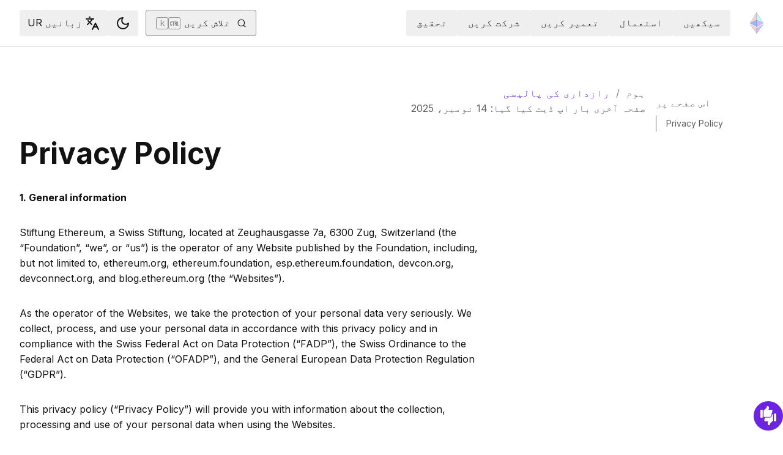

--- FILE ---
content_type: text/html; charset=utf-8
request_url: https://ethereum.org/ur/privacy-policy
body_size: 67042
content:
<!DOCTYPE html><html lang="ur" class="__variable_f367f3 __variable_21eb4d"><head><meta charSet="utf-8"/><meta name="viewport" content="width=device-width, initial-scale=1"/><link rel="preload" href="/_next/static/media/d3ebbfd689654d3a-s.p.woff2" as="font" crossorigin="" type="font/woff2"/><link rel="preload" href="/_next/static/media/e4af272ccee01ff0-s.p.woff2" as="font" crossorigin="" type="font/woff2"/><link rel="stylesheet" href="/_next/static/css/552ca77128d67218.css" data-precedence="next"/><link rel="stylesheet" href="/_next/static/css/c9fa1de979927339.css" data-precedence="next"/><link rel="stylesheet" href="/_next/static/css/c6a890f479839a47.css" data-precedence="next"/><link rel="stylesheet" href="/_next/static/css/0d550095e2ef6039.css" data-precedence="next"/><link rel="stylesheet" href="/_next/static/css/c49ea44ddcb26f2f.css" data-precedence="next"/><link rel="preload" as="script" fetchPriority="low" href="/_next/static/chunks/webpack-9f4a0792b25c1ce8.js"/><script src="/_next/static/chunks/200c5ccf-e3ae481ab5c71207.js" async=""></script><script src="/_next/static/chunks/5045-61db22ccbb00d84c.js" async=""></script><script src="/_next/static/chunks/main-app-f05d22e1d0507c64.js" async=""></script><script src="/_next/static/chunks/app/global-error-271584dc769bd4bf.js" async=""></script><script src="/_next/static/chunks/200-b397aab9cf61d7a1.js" async=""></script><script src="/_next/static/chunks/2712-5baa935bdf0397a5.js" async=""></script><script src="/_next/static/chunks/537-c4495d38688a8eea.js" async=""></script><script src="/_next/static/chunks/5017-2bed240c0bcb4404.js" async=""></script><script src="/_next/static/chunks/9161-1cda1fda3c86b6cc.js" async=""></script><script src="/_next/static/chunks/6373-aae902e6d599c7e2.js" async=""></script><script src="/_next/static/chunks/695-939d6cdae63c2af4.js" async=""></script><script src="/_next/static/chunks/5049-b3bbf67bc2b30b4e.js" async=""></script><script src="/_next/static/chunks/2707-1fca80ca2016f7ca.js" async=""></script><script src="/_next/static/chunks/4141-3cc837778656991c.js" async=""></script><script src="/_next/static/chunks/6636-944c20fa88e4f4ba.js" async=""></script><script src="/_next/static/chunks/8628-f0d53e343a8454c9.js" async=""></script><script src="/_next/static/chunks/7935-656aa6af204b2375.js" async=""></script><script src="/_next/static/chunks/6708-617975e3a4f8caf5.js" async=""></script><script src="/_next/static/chunks/app/%5Blocale%5D/layout-74a803b539f9d1d0.js" async=""></script><script src="/_next/static/chunks/3421-1adeb18861d47d85.js" async=""></script><script src="/_next/static/chunks/app/%5Blocale%5D/error-4057ad8df8fb1366.js" async=""></script><script src="/_next/static/chunks/app/%5Blocale%5D/not-found-b73d850958b42d03.js" async=""></script><script src="/_next/static/chunks/1bff33f1-ff9f428c3c776940.js" async=""></script><script src="/_next/static/chunks/6933-38ea77204527f0bb.js" async=""></script><script src="/_next/static/chunks/3665-870405fe43581142.js" async=""></script><script src="/_next/static/chunks/701-e8ddc8954d77ddc7.js" async=""></script><script src="/_next/static/chunks/1584-ef20ab53d7a14cf1.js" async=""></script><script src="/_next/static/chunks/6790-de19271a6e960d83.js" async=""></script><script src="/_next/static/chunks/6809-d65ac5c2b44e9e8e.js" async=""></script><script src="/_next/static/chunks/3043-db1cc52a8d580a40.js" async=""></script><script src="/_next/static/chunks/9615-4aa7a1a5544adc88.js" async=""></script><script src="/_next/static/chunks/540-46af8d8079c14318.js" async=""></script><script src="/_next/static/chunks/3791-80abd7a0d857dae8.js" async=""></script><script src="/_next/static/chunks/2646-81afb992cee025fc.js" async=""></script><script src="/_next/static/chunks/7799-3d959f19284c1bf4.js" async=""></script><script src="/_next/static/chunks/7960-c651e84f57367684.js" async=""></script><script src="/_next/static/chunks/5720-aac5d8820eff48ea.js" async=""></script><script src="/_next/static/chunks/1835-72aa7153c7bb822b.js" async=""></script><script src="/_next/static/chunks/8774-adf6f5d57e539905.js" async=""></script><script src="/_next/static/chunks/9880-5f5766178fd7ae3c.js" async=""></script><script src="/_next/static/chunks/app/%5Blocale%5D/%5B...slug%5D/page-05b316b27f76911b.js" async=""></script><script src="/_next/static/chunks/9845-dbde565f18e7711e.js" async=""></script><script src="/_next/static/chunks/7533-672dd8080a6ad700.js" async=""></script><script src="/_next/static/chunks/5014-82748001167147ef.js" async=""></script><script src="/_next/static/chunks/2367-44f3461880e6a80d.js" async=""></script><script src="/_next/static/chunks/app/%5Blocale%5D/page-ab01d46678ea78a0.js" async=""></script><title>Privacy Policy | ethereum.org</title><meta name="description" content="Learn how ethereum.org collects, processes, and protects your personal data in accordance with privacy regulations."/><link rel="manifest" href="/manifest.json" crossorigin="use-credentials"/><meta name="robots" content="index, follow"/><meta name="docsearch:description" content="Learn how ethereum.org collects, processes, and protects your personal data in accordance with privacy regulations."/><link rel="canonical" href="https://ethereum.org/privacy-policy/"/><meta property="og:title" content="Privacy Policy | ethereum.org"/><meta property="og:description" content="Learn how ethereum.org collects, processes, and protects your personal data in accordance with privacy regulations."/><meta property="og:url" content="https://ethereum.org/privacy-policy/"/><meta property="og:site_name" content="ethereum.org"/><meta property="og:locale" content="ur"/><meta property="og:image" content="https://ethereum.org/images/home/hero.png"/><meta property="og:type" content="website"/><meta name="twitter:card" content="summary_large_image"/><meta name="twitter:site" content="ethereum.org"/><meta name="twitter:creator" content="ethereum.org"/><meta name="twitter:title" content="Privacy Policy | ethereum.org"/><meta name="twitter:description" content="Learn how ethereum.org collects, processes, and protects your personal data in accordance with privacy regulations."/><meta name="twitter:image" content="https://ethereum.org/images/home/hero.png"/><link rel="icon" href="/favicon.ico" type="image/x-icon" sizes="256x256"/><meta name="next-size-adjust"/><script src="/_next/static/chunks/polyfills-42372ed130431b0a.js" noModule=""></script></head><body><script>!function(){try{var d=document.documentElement,c=d.classList;c.remove('light','dark');var e=localStorage.getItem('theme');if('system'===e||(!e&&false)){var t='(prefers-color-scheme: dark)',m=window.matchMedia(t);if(m.media!==t||m.matches){d.style.colorScheme = 'dark';c.add('dark')}else{d.style.colorScheme = 'light';c.add('light')}}else if(e){c.add(e|| '')}else{c.add('light')}if(e==='light'||e==='dark'||!e)d.style.colorScheme=e||'light'}catch(e){}}()</script><!--$--><!--/$--><div class="bg-primary-low-contrast focus-within:p-4"><a class="absolute -top-14 rounded border bg-primary px-4 py-2 leading-8 text-background no-underline hover:no-underline focus:static" href="#main-content">اہم مواد پر جائیں</a></div><div class="mx-auto max-w-screen-2xl"><nav class="sticky top-0 z-sticky flex h-19 w-full max-w-screen-2xl items-center justify-between border-b bg-background p-4 md:items-stretch md:justify-normal xl:px-8" aria-label="بنیادی"><a aria-label="ہوم" data-testid="nav-logo" class="inline-flex items-center no-underline text-primary" href="/ur/"><svg xmlns="http://www.w3.org/2000/svg" width=".63em" height="1em" fill="none" class="text-[35px] opacity-85 hover:opacity-100" viewBox="0 0 115 182"><path fill="#F0CDC2" stroke="#1616B4" d="M57.505 181v-45.16L1.641 103.171z"></path><path fill="#C9B3F5" stroke="#1616B4" d="M57.69 181v-45.16l55.865-32.669z"></path><path fill="#88AAF1" stroke="#1616B4" d="M57.506 124.615V66.979L1 92.28z"></path><path fill="#C9B3F5" stroke="#1616B4" d="M57.69 124.615V66.979l56.506 25.302z"></path><path fill="#F0CDC2" stroke="#1616B4" d="M1 92.281 57.505 1v65.979z"></path><path fill="#B8FAF6" stroke="#1616B4" d="M114.196 92.281 57.691 1v65.979z"></path></svg></a><div class="ms-3 flex w-full justify-end md:justify-between xl:ms-8"><div class="me-8 flex w-full items-center gap-10 px-6 max-md:hidden"><div class="animate-pulse-light rounded bg-disabled opacity-5 dark:opacity-60 h-6 w-12 py-2"></div><div class="animate-pulse-light rounded bg-disabled opacity-5 dark:opacity-60 h-6 w-12 py-2"></div><div class="animate-pulse-light rounded bg-disabled opacity-5 dark:opacity-60 h-6 w-12 py-2"></div><div class="animate-pulse-light rounded bg-disabled opacity-5 dark:opacity-60 h-6 w-12 py-2"></div><div class="animate-pulse-light rounded bg-disabled opacity-5 dark:opacity-60 h-6 w-12 py-2"></div></div><div class="flex items-center gap-6 px-2 max-md:hidden xl:px-3"><div class="animate-pulse-light rounded bg-disabled opacity-5 dark:opacity-60 hidden h-6 w-[169px] xl:flex" data-label="search-xl"></div><div class="animate-pulse-light rounded bg-disabled opacity-5 dark:opacity-60 size-6 xl:hidden" data-label="search"></div></div><div class="flex items-center md:hidden"><div class="animate-pulse-light rounded bg-disabled opacity-5 dark:opacity-60 mx-2 size-6" data-label="search"></div><div class="animate-pulse-light rounded bg-disabled opacity-5 dark:opacity-60 ms-2 size-6" data-label="mobile-menu"></div></div></div></nav><script type="application/ld+json">{"@context":"https://schema.org","@graph":[{"@type":"WebPage","@id":"https://ethereum.org/ur/privacy-policy","name":"Privacy Policy","description":"Learn how ethereum.org collects, processes, and protects your personal data in accordance with privacy regulations.","url":"https://ethereum.org/ur/privacy-policy","inLanguage":"ur","author":[{"@type":"Organization","name":"Ethereum Community","url":"https://github.com/ethereum/ethereum-org-website/graphs/contributors","description":"A global collective of open-source contributors."}],"contributor":[{"@type":"Person","name":"mdqst","url":"https://github.com/mdqst"},{"@type":"Person","name":"pete-vielhaber","url":"https://github.com/pete-vielhaber"},{"@type":"Person","name":"corwintines","url":"https://github.com/corwintines"},{"@type":"Person","name":"pettinarip","url":"https://github.com/pettinarip"},{"@type":"Person","name":"writegr","url":"https://github.com/writegr"},{"@type":"Person","name":"nhsz","url":"https://github.com/nhsz"},{"@type":"Person","name":"wackerow","url":"https://github.com/wackerow"},{"@type":"Person","name":"samajammin","url":"https://github.com/samajammin"},{"@type":"Person","name":"minimalsm","url":"https://github.com/minimalsm"},{"@type":"Person","name":"bskrksyp9","url":"https://github.com/bskrksyp9"}],"isPartOf":{"@type":"WebSite","@id":"https://ethereum.org/#website","name":"ethereum.org","url":"https://ethereum.org"},"breadcrumb":{"@type":"BreadcrumbList","itemListElement":[{"@type":"ListItem","position":1,"name":"Home","item":"https://ethereum.org/ur/"},{"@type":"ListItem","position":2,"name":"Privacy policy","item":"https://ethereum.org/ur/privacy-policy"}]},"publisher":{"@type":"Organization","@id":"https://ethereum.foundation/#organization","name":"Ethereum Foundation","url":"https://ethereum.foundation","ownershipFundingInfo":"https://ethereum.foundation/ef","logo":"https://ethereum.org/images/ef-logo.png","sameAs":["https://www.wikidata.org/wiki/Q114736857","https://www.crunchbase.com/organization/ethereum","https://x.com/ethereumfndn","https://www.linkedin.com/company/ethereum-foundation"]},"reviewedBy":{"@type":"Organization","@id":"https://ethereum.foundation/#organization","name":"Ethereum Foundation","url":"https://ethereum.foundation","ownershipFundingInfo":"https://ethereum.foundation/ef","logo":"https://ethereum.org/images/ef-logo.png","sameAs":["https://www.wikidata.org/wiki/Q114736857","https://www.crunchbase.com/organization/ethereum","https://x.com/ethereumfndn","https://www.linkedin.com/company/ethereum-foundation"]},"mainEntity":{"@id":"https://ethereum.org/ur/privacy-policy#article"}},{"@type":"Article","@id":"https://ethereum.org/ur/privacy-policy#article","headline":"Privacy Policy","description":"Learn how ethereum.org collects, processes, and protects your personal data in accordance with privacy regulations.","author":[{"@type":"Organization","name":"Ethereum Community","url":"https://github.com/ethereum/ethereum-org-website/graphs/contributors","description":"A global collective of open-source contributors."}],"contributor":[{"@type":"Person","name":"mdqst","url":"https://github.com/mdqst"},{"@type":"Person","name":"pete-vielhaber","url":"https://github.com/pete-vielhaber"},{"@type":"Person","name":"corwintines","url":"https://github.com/corwintines"},{"@type":"Person","name":"pettinarip","url":"https://github.com/pettinarip"},{"@type":"Person","name":"writegr","url":"https://github.com/writegr"},{"@type":"Person","name":"nhsz","url":"https://github.com/nhsz"},{"@type":"Person","name":"wackerow","url":"https://github.com/wackerow"},{"@type":"Person","name":"samajammin","url":"https://github.com/samajammin"},{"@type":"Person","name":"minimalsm","url":"https://github.com/minimalsm"},{"@type":"Person","name":"bskrksyp9","url":"https://github.com/bskrksyp9"}],"publisher":{"@type":"Organization","@id":"https://ethereum.foundation/#organization","name":"Ethereum Foundation","url":"https://ethereum.foundation","ownershipFundingInfo":"https://ethereum.foundation/ef","logo":"https://ethereum.org/images/ef-logo.png","sameAs":["https://www.wikidata.org/wiki/Q114736857","https://www.crunchbase.com/organization/ethereum","https://x.com/ethereumfndn","https://www.linkedin.com/company/ethereum-foundation"]},"reviewedBy":{"@type":"Organization","@id":"https://ethereum.foundation/#organization","name":"Ethereum Foundation","url":"https://ethereum.foundation","ownershipFundingInfo":"https://ethereum.foundation/ef","logo":"https://ethereum.org/images/ef-logo.png","sameAs":["https://www.wikidata.org/wiki/Q114736857","https://www.crunchbase.com/organization/ethereum","https://x.com/ethereumfndn","https://www.linkedin.com/company/ethereum-foundation"]},"mainEntityOfPage":"https://ethereum.org/ur/privacy-policy","about":{"@type":"Thing","name":"Privacy Policy","description":"Learn how ethereum.org collects, processes, and protects your personal data in accordance with privacy regulations."}}]}</script><div class="w-full"><div class="flex mx-auto mb-16 w-full justify-between p-8 lg:pt-16" dir="ltr"><div class="w-full"><div class="flex flex-col gap-8"><nav aria-label="breadcrumb" dir="rtl"><ol class="m-0 flex list-none flex-wrap items-center tracking-wider"><li class="m-0 inline-flex items-center gap-1.5 tracking-wider"><a class="uppercase !text-body-medium no-underline transition-colors hover:!text-primary" href="/ur/">ہوم</a></li><li role="presentation" aria-hidden="true" class="m-0 me-[0.625rem] ms-[0.625rem] text-gray-400">/</li><li class="m-0 inline-flex items-center gap-1.5 tracking-wider"><span role="link" aria-disabled="true" aria-current="page" class="uppercase text-primary">رازداری کی پالیسی</span></li></ol></nav><p class="text-body-medium" dir="rtl">صفحہ آخری بار اپ ڈیٹ کیا گیا<!-- -->:<!-- --> <!-- -->14 نومبر، 2025</p></div><article id="main-content" class="scroll-mt-24 [&amp;_section]:scroll-mt-24 max-w-3xl"><button class="gap-2 items-center rounded border border-solid transition [&amp;&gt;svg]:flex-shrink-0 text-primary border-current hover:!text-primary-hover hover:shadow-[4px_4px_theme(&#x27;colors.primary.low-contrast&#x27;)] focus-visible:outline focus-visible:outline-primary-hover focus-visible:outline-4 focus-visible:-outline-offset-1 active:text-primary-hover active:shadow-none disabled:pointer-events-none disabled:text-disabled [&amp;[data-secondary=&#x27;true&#x27;]]:text-body min-h-10.5 px-4 py-2 [&amp;&gt;svg]:size-6 flex w-full justify-between lg:hidden" data-secondary="true" type="button" id="radix-:R36jttajsq:" aria-haspopup="menu" aria-expanded="false" data-state="closed"><span class="flex-1 text-center">اس صفحے پر</span><svg xmlns="http://www.w3.org/2000/svg" width="24" height="24" viewBox="0 0 24 24" fill="none" stroke="currentColor" stroke-width="2" stroke-linecap="round" stroke-linejoin="round" class="lucide lucide-chevron-down" aria-hidden="true"><path d="m6 9 6 6 6-6"></path></svg></button><h1 id="privacy-policy" class="font-bold leading-xs my-8 text-[2.5rem] md:text-5xl">Privacy Policy</h1>
<p class="mb-4 mt-8"><strong>1. General information</strong></p>
<p class="mb-4 mt-8">Stiftung Ethereum, a Swiss Stiftung, located at Zeughausgasse 7a, 6300 Zug, Switzerland (the “Foundation”, “we”, or “us”) is the operator of any Website published by the Foundation, including, but not limited to, ethereum.org, ethereum.foundation, esp.ethereum.foundation, devcon.org, devconnect.org, and blog.ethereum.org (the “Websites”).</p>
<p class="mb-4 mt-8">As the operator of the Websites, we take the protection of your personal data very seriously. We collect, process, and use your personal data in accordance with this privacy policy and in compliance with the Swiss Federal Act on Data Protection (“FADP”), the Swiss Ordinance to the Federal Act on Data Protection (“OFADP”), and the General European Data Protection Regulation (“GDPR”).</p>
<p class="mb-4 mt-8">This privacy policy (“Privacy Policy”) will provide you with information about the collection, processing and use of your personal data when using the Websites.</p>
<p class="mb-4 mt-8">In case you provide us with the personal data of third persons (such as family members or work colleagues) you should make sure that these persons are familiar with this Privacy Policy and you should only share their personal data if you have permission to do so and ensure that his personal data is correct.</p>
<p class="mb-4 mt-8"><strong>2. Responsible Person</strong></p>
<p class="mb-4 mt-8">For any matters, relating to data protection you may contact <a target="_blank" rel="noopener noreferrer" class="relative visited:text-primary-visited" href="mailto:notices@ethereum.org"><span class="text-nowrap"><svg xmlns="http://www.w3.org/2000/svg" width="24" height="24" viewBox="0 0 24 24" fill="none" stroke="currentColor" stroke-width="2" stroke-linecap="round" stroke-linejoin="round" class="lucide lucide-mail !mb-0.5 me-1 inline-block size-[1em] shrink-0" aria-hidden="true"><path d="m22 7-8.991 5.727a2 2 0 0 1-2.009 0L2 7"></path><rect x="2" y="4" width="20" height="16" rx="2"></rect></svg>notices@ethereum.org</span><span class="sr-only">opens email client</span></a> in writing by e-mail or letter to the following address:</p>
<p class="mb-4 mt-8">Ethereum Foundation
Zeughausgasse 7A,
6302 Zug, Switzerland
Email: <a target="_blank" rel="noopener noreferrer" class="relative visited:text-primary-visited" href="mailto:notices@ethereum.org"><span class="text-nowrap"><svg xmlns="http://www.w3.org/2000/svg" width="24" height="24" viewBox="0 0 24 24" fill="none" stroke="currentColor" stroke-width="2" stroke-linecap="round" stroke-linejoin="round" class="lucide lucide-mail !mb-0.5 me-1 inline-block size-[1em] shrink-0" aria-hidden="true"><path d="m22 7-8.991 5.727a2 2 0 0 1-2.009 0L2 7"></path><rect x="2" y="4" width="20" height="16" rx="2"></rect></svg>notices@ethereum.org</span><span class="sr-only">opens email client</span></a></p>
<p class="mb-4 mt-8">Our representative in the EU according to article 27 GDPR is:</p>
<p class="mb-4 mt-8">Ethereum Dev GmbH
Oranienstrasse 6, 10997 Berlin
Email: <a target="_blank" rel="noopener noreferrer" class="relative visited:text-primary-visited" href="mailto:notices@ethereum.org"><span class="text-nowrap"><svg xmlns="http://www.w3.org/2000/svg" width="24" height="24" viewBox="0 0 24 24" fill="none" stroke="currentColor" stroke-width="2" stroke-linecap="round" stroke-linejoin="round" class="lucide lucide-mail !mb-0.5 me-1 inline-block size-[1em] shrink-0" aria-hidden="true"><path d="m22 7-8.991 5.727a2 2 0 0 1-2.009 0L2 7"></path><rect x="2" y="4" width="20" height="16" rx="2"></rect></svg>notices@ethereum.org</span><span class="sr-only">opens email client</span></a></p>
<p class="mb-4 mt-8"><strong>3. Data processing in connection with the Websites</strong></p>
<p class="mb-4 mt-8"><strong>3.1 Visiting our Websites</strong></p>
<p class="mb-4 mt-8">When you visit our Websites, the hosting provider(s) of our Websites may automatically collect and store various information in server log files that your browser transmits to us. The information/data mentioned is neither assigned to specific persons nor linked to data from other sources. The following technical data may be recorded by us, as usual with every connection with a web server, without your intervention, and stored by us until automatic deletion after no later than two days:</p>
<ul class="mb-6 ms-6 list-disc">
<li class="mb-3 last:mb-0 [&amp;_ol]:mt-3 [&amp;_ul]:mt-3">Woocommerce cart data</li>
<li class="mb-3 last:mb-0 [&amp;_ol]:mt-3 [&amp;_ul]:mt-3">Unique identification code for Woocommerce customer</li>
<li class="mb-3 last:mb-0 [&amp;_ol]:mt-3 [&amp;_ul]:mt-3">Anonymized IP addresses</li>
</ul>
<p class="mb-4 mt-8">Any collection and processing of this technical data is for the purpose of enabling the use of our Websites, continuously ensuring system security and stability, optimising our Websites, and for internal statistical purposes. This is our legitimate interest in the processing of data in the sense of Art. 6 Par. 1 lit. f GDPR.</p>
<p class="mb-4 mt-8">Furthermore, the IP addresses may be evaluated, together with other data, in case of attacks on the network infrastructure or other unauthorised use or misuse of the Websites, for the purpose of intelligence and protection, and if appropriate, used in criminal proceedings for identification and civil and criminal proceedings against the relevant users. This is our legitimate interest in the processing of data in the sense of Art. 6 Par. 1 lit. f GDPR.</p>
<p class="mb-4 mt-8"><strong>3.2 Use of Website Cookies</strong></p>
<p class="mb-4 mt-8">The Websites may use cookies. Cookies are text files that are stored in a computer system via an Internet browser. More detailed information on cookies and how they work can be found at: <a target="_blank" rel="noopener noreferrer" class="relative visited:text-primary-visited" href="http://www.allaboutcookies.org">http://www.allaboutcookies.org<span class="sr-only">opens in a new tab</span><svg xmlns="http://www.w3.org/2000/svg" width="24" height="24" viewBox="0 0 24 24" fill="none" stroke="currentColor" stroke-width="2" stroke-linecap="round" stroke-linejoin="round" class="lucide lucide-external-link !mb-0.5 ms-1 inline-block size-[0.875em] max-h-4 max-w-4 shrink-0 -scale-x-100" aria-hidden="true" data-label="arrow"><path d="M15 3h6v6"></path><path d="M10 14 21 3"></path><path d="M18 13v6a2 2 0 0 1-2 2H5a2 2 0 0 1-2-2V8a2 2 0 0 1 2-2h6"></path></svg></a>.</p>
<p class="mb-4 mt-8">Many Internet sites and servers use cookies. Many cookies contain a so-called cookie ID. A cookie ID is a unique identifier of the cookie. It consists of a character string through which Internet pages and servers can be assigned to the specific Internet browser in which the cookie was stored. This allows visited Internet sites and servers to differentiate the individual browser of the data subject from other Internet browsers that contain other cookies. A specific Internet browser can be recognized and identified using the unique cookie ID.</p>
<p class="mb-4 mt-8">Through the use of cookies, the Foundation may provide the users of the Websites with more user-friendly services that would not be possible without the cookie setting.</p>
<p class="mb-4 mt-8">Cookies may allow us, as previously mentioned, to recognize our Website users. The purpose of this recognition is to make it easier for users to utilize our Websites. The Website user that uses cookies, e.g., does not have to enter access data each time the Website is accessed, because this is taken over by the Website, and the cookie is thus stored on the user&#x27;s computer system.</p>
<p class="mb-4 mt-8">You may, at any time, prevent the setting of cookies through our Websites by means of a corresponding setting of the Internet browser used, and may thus permanently deny the setting of cookies. Furthermore, previously set cookies may be deleted at any time via an Internet browser or other software programs. This is possible in all popular Internet browsers. If the data subject deactivates the setting of cookies in the Internet browser used, it may not be possible to use all the functions of our Websites.</p>
<p class="mb-4 mt-8">For detailed information on the cookies we use and the purposes for which we use them, see our Cookie Policy.</p>
<p class="mb-4 mt-8"><strong>3.3 Matomo Analytics</strong></p>
<p class="mb-4 mt-8">The Websites may use Matomo, an open source web analytics platform (&quot;Matomo Analytics&quot;). Where this is true, the information generated by the cookies about your use of the Websites (including your automatically anonymized IP address) may be stored on the servers of our hosting provider(s) in the United States. For more information about Matomo Analytics, you can access a demo version at: <a target="_blank" rel="noopener noreferrer" class="relative visited:text-primary-visited" href="https://demo.matomo.cloud">https://demo.matomo.cloud<span class="sr-only">opens in a new tab</span><svg xmlns="http://www.w3.org/2000/svg" width="24" height="24" viewBox="0 0 24 24" fill="none" stroke="currentColor" stroke-width="2" stroke-linecap="round" stroke-linejoin="round" class="lucide lucide-external-link !mb-0.5 ms-1 inline-block size-[0.875em] max-h-4 max-w-4 shrink-0 -scale-x-100" aria-hidden="true" data-label="arrow"><path d="M15 3h6v6"></path><path d="M10 14 21 3"></path><path d="M18 13v6a2 2 0 0 1-2 2H5a2 2 0 0 1-2-2V8a2 2 0 0 1 2-2h6"></path></svg></a>.</p>
<p class="mb-4 mt-8">Before the data is stored, the IP address will be abbreviated by activating IP anonymization (anonymizeIP) on this Website.</p>
<p class="mb-4 mt-8">In addition to the data listed in section 3.1, we may receive the following information because of Matomo Analytics:</p>
<ul class="mb-6 ms-6 list-disc">
<li class="mb-3 last:mb-0 [&amp;_ol]:mt-3 [&amp;_ul]:mt-3">Usage data;</li>
<li class="mb-3 last:mb-0 [&amp;_ol]:mt-3 [&amp;_ul]:mt-3">Navigation path;</li>
<li class="mb-3 last:mb-0 [&amp;_ol]:mt-3 [&amp;_ul]:mt-3">Length of stay on the Website;</li>
<li class="mb-3 last:mb-0 [&amp;_ol]:mt-3 [&amp;_ul]:mt-3">Returning or new user; and/or</li>
<li class="mb-3 last:mb-0 [&amp;_ol]:mt-3 [&amp;_ul]:mt-3">End device.</li>
</ul>
<p class="mb-4 mt-8">We may use this technical data to analyze your use of the Websites by compiling reports on Website activity for the understanding and/or optimizing of our Websites and/or for internal statistical purposes. We do not use the information and personal data collected by Matomo to identify individuals unless we become aware of specific indications of illegal use.</p>
<p class="mb-4 mt-8">Any processing of this technical personal data helps us to identify what is working and what is not on our Websites and how we may improve our Websites. Without any data thus received, we may not be able to provide you the service we are currently offering to you. Your data will be used only to improve the user experience on our Websites and help you find the information you are looking for. This is our legitimate interest in the processing of data in the sense of Art. 6 Par. 1 lit. f GDPR.</p>
<div class="mb-4 mt-8 flex flex-col rounded border border-body-light bg-background p-6"><p class="mb-5 text-error">You can opt out of being tracked by Matomo Analytics and prevent the website from analysing the actions you take using the website. This will prevent us from learning from your actions and creating a better website experience for you and other users.</p>Loading preferences...</div>
<p class="mb-4 mt-8"><strong>3.4 Opening an account for the Ethereum Web Forum</strong></p>
<p class="mb-4 mt-8">To access our forums at <a target="_blank" rel="noopener noreferrer" class="relative visited:text-primary-visited" href="https://forum.ethereum.org/">https://forum.ethereum.org/<span class="sr-only">opens in a new tab</span><svg xmlns="http://www.w3.org/2000/svg" width="24" height="24" viewBox="0 0 24 24" fill="none" stroke="currentColor" stroke-width="2" stroke-linecap="round" stroke-linejoin="round" class="lucide lucide-external-link !mb-0.5 ms-1 inline-block size-[0.875em] max-h-4 max-w-4 shrink-0 -scale-x-100" aria-hidden="true" data-label="arrow"><path d="M15 3h6v6"></path><path d="M10 14 21 3"></path><path d="M18 13v6a2 2 0 0 1-2 2H5a2 2 0 0 1-2-2V8a2 2 0 0 1 2-2h6"></path></svg></a> you must set up an account and provide us with your username, e-mail address, skype name, and password.</p>
<p class="mb-4 mt-8">The collected data, which you have voluntarily provided, is used for the purpose of providing your password-protected access to your base data we have stored. The legal basis for processing the data for this purpose lies in the consent you have provided in accordance with Art. 6 Par. 1 lit. a GDPR.</p>
<p class="mb-4 mt-8"><strong>3.5 Contact possibility via the Websites</strong></p>
<p class="mb-4 mt-8">You may contact us via our Websites’ contact page or by e-mail to the following e-mail address: <a target="_blank" rel="noopener noreferrer" class="relative visited:text-primary-visited" href="mailto:support@ethereum.org"><span class="text-nowrap"><svg xmlns="http://www.w3.org/2000/svg" width="24" height="24" viewBox="0 0 24 24" fill="none" stroke="currentColor" stroke-width="2" stroke-linecap="round" stroke-linejoin="round" class="lucide lucide-mail !mb-0.5 me-1 inline-block size-[1em] shrink-0" aria-hidden="true"><path d="m22 7-8.991 5.727a2 2 0 0 1-2.009 0L2 7"></path><rect x="2" y="4" width="20" height="16" rx="2"></rect></svg>support@ethereum.org</span><span class="sr-only">opens email client</span></a>. For this, we require the following information: Name, Subject, E-Mail address, message.</p>
<p class="mb-4 mt-8">We use this data, which you may give voluntarily, only in order to answer your contact question or to reply to your e-mail in the best possible manner. Therefore, the processing of this data is in our legitimate interest in accordance with Art. 6 Par. 1 lit. f GDPR and you have provided consent in accordance with Art. 6 Par. 1 lit. a GDPR.</p>
<p class="mb-4 mt-8"><strong>3.6 Registration for our newsletter (if relevant)</strong></p>
<p class="mb-4 mt-8">The receipt of our newsletter requires registration. For this you must provide your name and e-mail address. By registering, you give us your consent to process the given data in order to periodically send the newsletter to the address you have given. This consent constitutes the legal basis for our processing of your e-mail address in the sense of Art. 6 Par. 1 lit. a GDPR. All information gathered this way will never be passed on or sold to any third party.</p>
<p class="mb-4 mt-8">At the end of each newsletter a link is provided by means of which you can unsubscribe at any time. After unsubscribing your personal data will be deleted.</p>
<p class="mb-4 mt-8"><strong>3.7 Social Media</strong></p>
<p class="mb-4 mt-8">We may use plug-ins from social networks such as Blog, GitHub, YouTube, Reddit, Gitter, Twitter, StackExchange, Facebook, or Meetups on our Websites. When you activate them by clicking on them, the operators of the respective social networks may record that you are on our Websites and may use this information. This processing of your personal data lays in the responsibility of these individual social media platforms and occurs according to their privacy policy. Please check with these individual social media platforms regarding their privacy policies. The Foundation is not responsible for data collected by these individual social media platforms. We only use these platforms to inform our community of updates and answer user questions.</p>
<p class="mb-4 mt-8"><strong>3.8 Event Registration</strong></p>
<p class="mb-4 mt-8">To register for any event organized by the Foundation through our Websites, we may require the following registration data: First and last name, language, company affiliation, company title, credit card information, e-mail address.</p>
<p class="mb-4 mt-8">We may use this information as well as other information you voluntarily provide (e.g., preferences, comments) only in order to execute the reservation agreement, unless otherwise stated in this Privacy Policy or you have not specifically consented thereto.</p>
<p class="mb-4 mt-8">We may process the data by name in order to record your reservation as you have requested, to contact you in case of a question or problem and to ensure correct payment.</p>
<p class="mb-4 mt-8">The legal basis for the data processing for this purpose lies in the fulfillment of an agreement in accordance with Art. 6 Par. 1 lit. b GDPR.</p>
<p class="mb-4 mt-8"><strong>4. Other parties who have access to information we collect</strong></p>
<p class="mb-4 mt-8">With the exception of the provider(s) of our Websites, we do not make your personal data available to third parties unless you have expressly consented to it, if we are legally obligated to, or if this is necessary to enforce our rights concerning a contractual relationship.</p>
<p class="mb-4 mt-8">Personal data collected via the Websites may be passed on to and/or accessed by the Website service provider(s). The Websites may be hosted on servers in the US. The transfer of data is for the purpose of providing and maintaining the functionality of our Websites. This is our legitimate interest in the sense of Art. 6 Par. 1 lit f GDPR.</p>
<p class="mb-4 mt-8">If you pay by credit card through the Websites, we may forward your credit card information to the credit card issuer and the credit card acquirer. If you choose to pay by credit card, you may be asked to provide all the necessary information. The legal basis for passing on the data lies in the fulfillment of an agreement in the sense of Art. 6 Par. Lit. b GDPR.</p>
<p class="mb-4 mt-8"><strong>5. International transfer of personal data</strong></p>
<p class="mb-4 mt-8">We are entitled to transfer your personal data to third parties abroad for the purposes of the data processing described in this Privacy Policy. This concerns especially the following receiver(s):</p>
<ul class="mb-6 ms-6 list-disc">
<li class="mb-3 last:mb-0 [&amp;_ol]:mt-3 [&amp;_ul]:mt-3">Our Websites service providers; and/or</li>
<li class="mb-3 last:mb-0 [&amp;_ol]:mt-3 [&amp;_ul]:mt-3">E-commerce providers such as payment solution providers to assist us in the processing of your online payments.</li>
</ul>
<p class="mb-4 mt-8">They are obliged to protect data privacy to the same extent as we ourselves. If the level of data protection in a given country does not correspond to the Swiss and European data protection level, we contractually ensure that the protection of your personal data corresponds to that in Switzerland and the EU at all times by concluding agreements using the standard contractual clauses and complying with the GDPR.</p>
<p class="mb-4 mt-8"><strong>6. Data security</strong></p>
<p class="mb-4 mt-8">We use appropriate technical and organizational security measures to protect your stored personal data against manipulation, partial or complete loss, and unauthorized access by third parties. Our security measures are continuously being improved in line with technical developments.</p>
<p class="mb-4 mt-8">Please note that any data transmission on the Internet (e.g., communication by e-mail) is generally not secure and we accept no liability for data transmitted to us via the Internet. Unfortunately, absolute protection is not technically possible.</p>
<p class="mb-4 mt-8">This information does not apply to the Websites of third parties and the corresponding links given on our Websites. The Foundation assumes no responsibility and liability for these.</p>
<p class="mb-4 mt-8"><strong>7. Your Rights regarding your data</strong></p>
<p class="mb-4 mt-8"><strong>7.1 Right to confirmation</strong></p>
<p class="mb-4 mt-8">You have the right to obtain confirmation from the Foundation as to whether or not personal data concerning you is being processed. If you wish to avail yourself of this right of confirmation, you may, at any time, contact the responsible person as stated in section 1 of this Privacy Policy.</p>
<p class="mb-4 mt-8"><strong>7.2 Right to access</strong></p>
<p class="mb-4 mt-8">You have the right to obtain from the Foundation free information about your personal data stored at any time and a copy of this information. Furthermore, you will have access to the following information:</p>
<ul class="mb-6 ms-6 list-disc">
<li class="mb-3 last:mb-0 [&amp;_ol]:mt-3 [&amp;_ul]:mt-3">the purposes of the processing;</li>
<li class="mb-3 last:mb-0 [&amp;_ol]:mt-3 [&amp;_ul]:mt-3">the categories of personal data concerned;</li>
<li class="mb-3 last:mb-0 [&amp;_ol]:mt-3 [&amp;_ul]:mt-3">the recipients or categories of recipients to whom the personal data have been or will be disclosed, in particular recipients in third countries or international organizations;</li>
<li class="mb-3 last:mb-0 [&amp;_ol]:mt-3 [&amp;_ul]:mt-3">where possible, the envisaged period for which the personal data will be stored, or, if not possible, the criteria used to determine that period;</li>
<li class="mb-3 last:mb-0 [&amp;_ol]:mt-3 [&amp;_ul]:mt-3">the existence of the right to request from the Foundation rectification or erasure of personal data, or restriction of processing of personal data concerning you, or to object to such processing;</li>
<li class="mb-3 last:mb-0 [&amp;_ol]:mt-3 [&amp;_ul]:mt-3">the existence of the right to lodge a complaint with a supervisory authority;</li>
<li class="mb-3 last:mb-0 [&amp;_ol]:mt-3 [&amp;_ul]:mt-3">where the personal data are not collected directly from you, any available information as to their source; and</li>
<li class="mb-3 last:mb-0 [&amp;_ol]:mt-3 [&amp;_ul]:mt-3">the existence of automated decision-making, including profiling, referred to in Article 22(1) and (4) of the GDPR and, at least in those cases, meaningful information about the logic involved, as well as the significance and envisaged consequences of such processing for you.</li>
</ul>
<p class="mb-4 mt-8">If you wish to avail yourself of this right of access, you may at any time contact the responsible person as stated in section 1 of this Privacy Policy.</p>
<p class="mb-4 mt-8"><strong>7.3 Right to rectification</strong></p>
<p class="mb-4 mt-8">You have the right to obtain from the Foundation, without undue delay, the rectification of inaccurate personal data concerning you. Taking into account the purposes of the processing, you shall have the right to have incomplete personal data completed, including by means of providing a supplementary statement. If you wish to exercise this right to rectification, you may, at any time, contact the responsible person as stated in section 1 of this Privacy Policy.</p>
<p class="mb-4 mt-8"><strong>7.4 Right to erasure (right to be forgotten)</strong></p>
<p class="mb-4 mt-8">You have the right to obtain from the Foundation the erasure of personal data concerning you as soon as possible, and the Foundation shall have the obligation to erase personal data without undue delay where one of the following grounds applies:</p>
<ul class="mb-6 ms-6 list-disc">
<li class="mb-3 last:mb-0 [&amp;_ol]:mt-3 [&amp;_ul]:mt-3">The personal data is no longer necessary in relation to the purposes for which they were collected or otherwise processed;</li>
<li class="mb-3 last:mb-0 [&amp;_ol]:mt-3 [&amp;_ul]:mt-3">You withdraw consent to which the processing is based according to point (a) of Article 6(1) of the GDPR, or point (a) of Article 9(2) of the GDPR, and where there is no other legal ground for the processing;</li>
<li class="mb-3 last:mb-0 [&amp;_ol]:mt-3 [&amp;_ul]:mt-3">The data subject objects to the processing pursuant to Article 21(1) of the GDPR and there are no overriding legitimate grounds for the processing, or the data subject objects to the processing pursuant to Article 21(2) of the GDPR;</li>
<li class="mb-3 last:mb-0 [&amp;_ol]:mt-3 [&amp;_ul]:mt-3">The personal data has been unlawfully processed;</li>
<li class="mb-3 last:mb-0 [&amp;_ol]:mt-3 [&amp;_ul]:mt-3">The personal data must be erased for compliance with a legal obligation in accordance with the applicable law to which the Foundation is subject; and/or</li>
<li class="mb-3 last:mb-0 [&amp;_ol]:mt-3 [&amp;_ul]:mt-3">The personal data has been collected in relation to the offer of information society services referred to in Article 8(1) of the GDPR.</li>
</ul>
<p class="mb-4 mt-8">If any one of the aforementioned reasons applies, and you wish to request the erasure of personal data stored by the Foundation, you may at any time contact the responsible person as stated in section 1 of this Privacy Policy. The responsible person at the Foundation shall promptly ensure that the erasure request is complied with as soon as possible.</p>
<p class="mb-4 mt-8"><strong>7.5 Right to restriction of processing</strong></p>
<p class="mb-4 mt-8">You have the right to obtain from the Foundation restriction of processing where one of the following applies:</p>
<ul class="mb-6 ms-6 list-disc">
<li class="mb-3 last:mb-0 [&amp;_ol]:mt-3 [&amp;_ul]:mt-3">the accuracy of the personal data is contested by you, for a period enabling the Foundation to verify the accuracy of the personal data;</li>
<li class="mb-3 last:mb-0 [&amp;_ol]:mt-3 [&amp;_ul]:mt-3">the processing is unlawful and you oppose the erasure of the personal data and requests instead the restriction of their use instead;</li>
<li class="mb-3 last:mb-0 [&amp;_ol]:mt-3 [&amp;_ul]:mt-3">the Foundation no longer needs the personal data for the purposes of the processing, but they are required by you for the establishment, exercise or defense of legal claims; and/or</li>
<li class="mb-3 last:mb-0 [&amp;_ol]:mt-3 [&amp;_ul]:mt-3">the data subject has objected to processing pursuant to Article 21(1) of the GDPR pending the verification whether the legitimate grounds of the Foundation override those of the data subject.</li>
</ul>
<p class="mb-4 mt-8">If any one of the aforementioned conditions is met, and you wish to request the restriction of the processing of personal data stored by the Foundation, you may at any time contact the Foundation&#x27;s responsible person. The responsible person will arrange the restriction of the processing.</p>
<p class="mb-4 mt-8"><strong>7.6 Right to object</strong></p>
<p class="mb-4 mt-8">You have the right to object, on grounds relating to your particular situation, at any time, to the processing of personal data concerning you, which is based on point (e) or (f) of Article 6(1) of the GDPR. This also applies to profiling based on these provisions.</p>
<p class="mb-4 mt-8">The Foundation shall no longer process the personal data in the event of the objection, unless the Foundation can demonstrate reasonable grounds for the processing, which override the interests, rights and freedoms of you, or for the establishment, exercise or defense of legal claims. In order to exercise the right to object, you may directly contact the responsible person.</p>
<p class="mb-4 mt-8"><strong>7.7 Automated individual decision-making, including profiling</strong></p>
<p class="mb-4 mt-8">You have the right not to be subject to a decision based solely on automated processing, including profiling, which produces legal effects concerning you, or similarly significantly affects you, as long as the decision (1) is not necessary for entering into, or the performance of, a contract between you and the Foundation, or (2) is not authorized by the applicable law and which also lays down suitable measures to safeguard your rights and freedoms and legitimate interests, or (3) is not based on your explicit consent.</p>
<p class="mb-4 mt-8">If the decision (1) is necessary for entering into, or the performance of, a contract between you and the Foundation, or (2) it is based on your explicit consent, the Foundation shall implement suitable measures to safeguard your rights and freedoms and legitimate interests, at least the right to obtain human intervention on the part of the controller, to express their point of view and contest the decision.</p>
<p class="mb-4 mt-8">Please note that the Foundation does not use automatic decision-making but we may use profiling according to these Privacy Policy rules.</p>
<p class="mb-4 mt-8"><strong>7.8 Right to withdraw data protection consent</strong></p>
<p class="mb-4 mt-8">You have the right to withdraw your consent to processing of your personal data at any time.
If you wish to exercise the right to withdraw the consent, you may at any time directly contact the responsible person as stated in section 1.</p>
<p class="mb-4 mt-8"><strong>8. Duration of the storage</strong></p>
<p class="mb-4 mt-8">The Foundation will process and store the personal data of the data subject only for the period necessary to achieve the purpose of storage, or as far as this is granted by the applicable laws or regulations. If the storage purpose is not applicable, or if a storage period prescribed by the applicable laws expires, the personal data is routinely erased in accordance with the legal requirements.</p>
<p class="mb-4 mt-8"><strong>9. Minors</strong></p>
<p class="mb-4 mt-8">The Foundation does not knowingly collect or use any personal data from minors. A minor may be able to willingly share personal information with others, depending on the products and/or media channels used. If a minor provides us with their information without the consent of their parent or guardian, we will ask the parent or guardian to contact us for the purpose of deleting that information.</p>
<p class="mb-4 mt-8"><strong>10. Updates to our Privacy Policy</strong></p>
<p class="mb-4 mt-8">The Foundation may update this Privacy Policy from time to time and inform you on the Websites that the policy has been amended. The current version of the Privacy Policy, as published on our Website, is applicable. With each update to our policies, we will note which sections have been updated.</p>
<p class="mb-4 mt-8"><strong>11. More information about privacy regulations</strong></p>
<p class="mb-4 mt-8">For more information on applicable privacy regulations, you may refer
to:</p>
<ul class="mb-6 ms-6 list-disc">
<li class="mb-3 last:mb-0 [&amp;_ol]:mt-3 [&amp;_ul]:mt-3">EU General Data Protection Regulation:
<a target="_blank" rel="noopener noreferrer" class="relative visited:text-primary-visited" href="https://eur-lex.europa.eu/legal-content/EN/TXT/?uri=uriserv:OJ.L_.2016.119.01.0001.01.ENG">https://eur-lex.europa.eu/legal-content/EN/TXT/?uri=uriserv:OJ.L_.2016.119.01.0001.01.ENG<span class="sr-only">opens in a new tab</span><svg xmlns="http://www.w3.org/2000/svg" width="24" height="24" viewBox="0 0 24 24" fill="none" stroke="currentColor" stroke-width="2" stroke-linecap="round" stroke-linejoin="round" class="lucide lucide-external-link !mb-0.5 ms-1 inline-block size-[0.875em] max-h-4 max-w-4 shrink-0 -scale-x-100" aria-hidden="true" data-label="arrow"><path d="M15 3h6v6"></path><path d="M10 14 21 3"></path><path d="M18 13v6a2 2 0 0 1-2 2H5a2 2 0 0 1-2-2V8a2 2 0 0 1 2-2h6"></path></svg></a></li>
<li class="mb-3 last:mb-0 [&amp;_ol]:mt-3 [&amp;_ul]:mt-3">Swiss Federal Act on Data Protection:
<a target="_blank" rel="noopener noreferrer" class="relative visited:text-primary-visited" href="https://www.fedlex.admin.ch/eli/cc/2022/491/en">https://www.fedlex.admin.ch/eli/cc/2022/491/en<span class="sr-only">opens in a new tab</span><svg xmlns="http://www.w3.org/2000/svg" width="24" height="24" viewBox="0 0 24 24" fill="none" stroke="currentColor" stroke-width="2" stroke-linecap="round" stroke-linejoin="round" class="lucide lucide-external-link !mb-0.5 ms-1 inline-block size-[0.875em] max-h-4 max-w-4 shrink-0 -scale-x-100" aria-hidden="true" data-label="arrow"><path d="M15 3h6v6"></path><path d="M10 14 21 3"></path><path d="M18 13v6a2 2 0 0 1-2 2H5a2 2 0 0 1-2-2V8a2 2 0 0 1 2-2h6"></path></svg></a></li>
<li class="mb-3 last:mb-0 [&amp;_ol]:mt-3 [&amp;_ul]:mt-3">Swiss Ordinance to the Federal Act on Data Protection:
<a target="_blank" rel="noopener noreferrer" class="relative visited:text-primary-visited" href="https://www.fedlex.admin.ch/eli/cc/2022/568/en">https://www.fedlex.admin.ch/eli/cc/2022/568/en<span class="sr-only">opens in a new tab</span><svg xmlns="http://www.w3.org/2000/svg" width="24" height="24" viewBox="0 0 24 24" fill="none" stroke="currentColor" stroke-width="2" stroke-linecap="round" stroke-linejoin="round" class="lucide lucide-external-link !mb-0.5 ms-1 inline-block size-[0.875em] max-h-4 max-w-4 shrink-0 -scale-x-100" aria-hidden="true" data-label="arrow"><path d="M15 3h6v6"></path><path d="M10 14 21 3"></path><path d="M18 13v6a2 2 0 0 1-2 2H5a2 2 0 0 1-2-2V8a2 2 0 0 1 2-2h6"></path></svg></a></li>
</ul>
<p class="mb-4 mt-8">Please do not hesitate to contact us if you have any questions regarding
this Privacy Policy by contacting us at <a target="_blank" rel="noopener noreferrer" class="relative visited:text-primary-visited" href="mailto:support@ethereum.org"><span class="text-nowrap"><svg xmlns="http://www.w3.org/2000/svg" width="24" height="24" viewBox="0 0 24 24" fill="none" stroke="currentColor" stroke-width="2" stroke-linecap="round" stroke-linejoin="round" class="lucide lucide-mail !mb-0.5 me-1 inline-block size-[1em] shrink-0" aria-hidden="true"><path d="m22 7-8.991 5.727a2 2 0 0 1-2.009 0L2 7"></path><rect x="2" y="4" width="20" height="16" rx="2"></rect></svg>support@ethereum.org</span><span class="sr-only">opens email client</span></a>.</p><div class="flex flex-col p-0 md:flex-row md:p-2 my-10 border-t"><div class="flex my-4 me-4 flex-1 flex-col items-start lg:mb-0"><p class="mb-2 text-body-medium">صفحہ کی آخری تازہ کاری:<!-- --> <!-- -->14 نومبر، 2025</p><div class="relative z-10 flex"><div class="flex items-center"><div class="pointer-events-none -me-3 flex" style="z-index:3"><a target="_blank" rel="noopener noreferrer" class="relative shrink-0 overflow-hidden rounded-full focus:outline-4 focus:-outline-offset-1 focus:rounded-full active:shadow-none [&amp;_img]:hover:opacity-70 border border-transparent active:border-primary-hover hover:shadow-[4px_4px_0_var(--avatar-base-shadow-color)] peer-hover:shadow-[4px_4px_0_var(--avatar-base-shadow-color)] size-10 not-[:hover]:no-underline" style="--avatar-base-shadow-color:hsl(var(--primary-low-contrast))" href="https://github.com/mdqst"><img alt="mdqst" loading="lazy" width="128" height="128" decoding="async" data-nimg="1" class="object-fill" style="color:transparent" sizes="4rem" srcSet="/_next/image/?url=https%3A%2F%2Favatars.githubusercontent.com%2Fu%2F98899785%3Fv%3D4&amp;w=16&amp;q=100 16w, /_next/image/?url=https%3A%2F%2Favatars.githubusercontent.com%2Fu%2F98899785%3Fv%3D4&amp;w=32&amp;q=100 32w, /_next/image/?url=https%3A%2F%2Favatars.githubusercontent.com%2Fu%2F98899785%3Fv%3D4&amp;w=48&amp;q=100 48w, /_next/image/?url=https%3A%2F%2Favatars.githubusercontent.com%2Fu%2F98899785%3Fv%3D4&amp;w=64&amp;q=100 64w, /_next/image/?url=https%3A%2F%2Favatars.githubusercontent.com%2Fu%2F98899785%3Fv%3D4&amp;w=96&amp;q=100 96w, /_next/image/?url=https%3A%2F%2Favatars.githubusercontent.com%2Fu%2F98899785%3Fv%3D4&amp;w=128&amp;q=100 128w, /_next/image/?url=https%3A%2F%2Favatars.githubusercontent.com%2Fu%2F98899785%3Fv%3D4&amp;w=256&amp;q=100 256w, /_next/image/?url=https%3A%2F%2Favatars.githubusercontent.com%2Fu%2F98899785%3Fv%3D4&amp;w=384&amp;q=100 384w, /_next/image/?url=https%3A%2F%2Favatars.githubusercontent.com%2Fu%2F98899785%3Fv%3D4&amp;w=640&amp;q=100 640w, /_next/image/?url=https%3A%2F%2Favatars.githubusercontent.com%2Fu%2F98899785%3Fv%3D4&amp;w=750&amp;q=100 750w, /_next/image/?url=https%3A%2F%2Favatars.githubusercontent.com%2Fu%2F98899785%3Fv%3D4&amp;w=828&amp;q=100 828w, /_next/image/?url=https%3A%2F%2Favatars.githubusercontent.com%2Fu%2F98899785%3Fv%3D4&amp;w=1080&amp;q=100 1080w, /_next/image/?url=https%3A%2F%2Favatars.githubusercontent.com%2Fu%2F98899785%3Fv%3D4&amp;w=1200&amp;q=100 1200w, /_next/image/?url=https%3A%2F%2Favatars.githubusercontent.com%2Fu%2F98899785%3Fv%3D4&amp;w=1504&amp;q=100 1504w, /_next/image/?url=https%3A%2F%2Favatars.githubusercontent.com%2Fu%2F98899785%3Fv%3D4&amp;w=1920&amp;q=100 1920w" src="/_next/image/?url=https%3A%2F%2Favatars.githubusercontent.com%2Fu%2F98899785%3Fv%3D4&amp;w=1920&amp;q=100"/><span class="h-full w-full rounded-full uppercase bg-body text-body-inverse flex justify-center items-center text-lg">m</span><span class="sr-only">opens in a new tab</span><svg xmlns="http://www.w3.org/2000/svg" width="24" height="24" viewBox="0 0 24 24" fill="none" stroke="currentColor" stroke-width="2" stroke-linecap="round" stroke-linejoin="round" class="lucide lucide-external-link !mb-0.5 ms-1 inline-block size-[0.875em] max-h-4 max-w-4 shrink-0 -scale-x-100" aria-hidden="true" data-label="arrow"><path d="M15 3h6v6"></path><path d="M10 14 21 3"></path><path d="M18 13v6a2 2 0 0 1-2 2H5a2 2 0 0 1-2-2V8a2 2 0 0 1 2-2h6"></path></svg></a></div><div class="pointer-events-none -me-3 flex" style="z-index:2"><a target="_blank" rel="noopener noreferrer" class="relative shrink-0 overflow-hidden rounded-full focus:outline-4 focus:-outline-offset-1 focus:rounded-full active:shadow-none [&amp;_img]:hover:opacity-70 border border-transparent active:border-primary-hover hover:shadow-[4px_4px_0_var(--avatar-base-shadow-color)] peer-hover:shadow-[4px_4px_0_var(--avatar-base-shadow-color)] size-10 not-[:hover]:no-underline" style="--avatar-base-shadow-color:hsl(var(--primary-low-contrast))" href="https://github.com/pete-vielhaber"><img alt="pete-vielhaber" loading="lazy" width="128" height="128" decoding="async" data-nimg="1" class="object-fill" style="color:transparent" sizes="4rem" srcSet="/_next/image/?url=https%3A%2F%2Favatars.githubusercontent.com%2Fu%2F178667149%3Fv%3D4&amp;w=16&amp;q=100 16w, /_next/image/?url=https%3A%2F%2Favatars.githubusercontent.com%2Fu%2F178667149%3Fv%3D4&amp;w=32&amp;q=100 32w, /_next/image/?url=https%3A%2F%2Favatars.githubusercontent.com%2Fu%2F178667149%3Fv%3D4&amp;w=48&amp;q=100 48w, /_next/image/?url=https%3A%2F%2Favatars.githubusercontent.com%2Fu%2F178667149%3Fv%3D4&amp;w=64&amp;q=100 64w, /_next/image/?url=https%3A%2F%2Favatars.githubusercontent.com%2Fu%2F178667149%3Fv%3D4&amp;w=96&amp;q=100 96w, /_next/image/?url=https%3A%2F%2Favatars.githubusercontent.com%2Fu%2F178667149%3Fv%3D4&amp;w=128&amp;q=100 128w, /_next/image/?url=https%3A%2F%2Favatars.githubusercontent.com%2Fu%2F178667149%3Fv%3D4&amp;w=256&amp;q=100 256w, /_next/image/?url=https%3A%2F%2Favatars.githubusercontent.com%2Fu%2F178667149%3Fv%3D4&amp;w=384&amp;q=100 384w, /_next/image/?url=https%3A%2F%2Favatars.githubusercontent.com%2Fu%2F178667149%3Fv%3D4&amp;w=640&amp;q=100 640w, /_next/image/?url=https%3A%2F%2Favatars.githubusercontent.com%2Fu%2F178667149%3Fv%3D4&amp;w=750&amp;q=100 750w, /_next/image/?url=https%3A%2F%2Favatars.githubusercontent.com%2Fu%2F178667149%3Fv%3D4&amp;w=828&amp;q=100 828w, /_next/image/?url=https%3A%2F%2Favatars.githubusercontent.com%2Fu%2F178667149%3Fv%3D4&amp;w=1080&amp;q=100 1080w, /_next/image/?url=https%3A%2F%2Favatars.githubusercontent.com%2Fu%2F178667149%3Fv%3D4&amp;w=1200&amp;q=100 1200w, /_next/image/?url=https%3A%2F%2Favatars.githubusercontent.com%2Fu%2F178667149%3Fv%3D4&amp;w=1504&amp;q=100 1504w, /_next/image/?url=https%3A%2F%2Favatars.githubusercontent.com%2Fu%2F178667149%3Fv%3D4&amp;w=1920&amp;q=100 1920w" src="/_next/image/?url=https%3A%2F%2Favatars.githubusercontent.com%2Fu%2F178667149%3Fv%3D4&amp;w=1920&amp;q=100"/><span class="h-full w-full rounded-full uppercase bg-body text-body-inverse flex justify-center items-center text-lg">p</span><span class="sr-only">opens in a new tab</span><svg xmlns="http://www.w3.org/2000/svg" width="24" height="24" viewBox="0 0 24 24" fill="none" stroke="currentColor" stroke-width="2" stroke-linecap="round" stroke-linejoin="round" class="lucide lucide-external-link !mb-0.5 ms-1 inline-block size-[0.875em] max-h-4 max-w-4 shrink-0 -scale-x-100" aria-hidden="true" data-label="arrow"><path d="M15 3h6v6"></path><path d="M10 14 21 3"></path><path d="M18 13v6a2 2 0 0 1-2 2H5a2 2 0 0 1-2-2V8a2 2 0 0 1 2-2h6"></path></svg></a></div><div class="pointer-events-none -me-3 flex" style="z-index:1"><a target="_blank" rel="noopener noreferrer" class="relative shrink-0 overflow-hidden rounded-full focus:outline-4 focus:-outline-offset-1 focus:rounded-full active:shadow-none [&amp;_img]:hover:opacity-70 border border-transparent active:border-primary-hover hover:shadow-[4px_4px_0_var(--avatar-base-shadow-color)] peer-hover:shadow-[4px_4px_0_var(--avatar-base-shadow-color)] size-10 not-[:hover]:no-underline" style="--avatar-base-shadow-color:hsl(var(--primary-low-contrast))" href="https://github.com/corwintines"><img alt="corwintines" loading="lazy" width="128" height="128" decoding="async" data-nimg="1" class="object-fill" style="color:transparent" sizes="4rem" srcSet="/_next/image/?url=https%3A%2F%2Favatars.githubusercontent.com%2Fu%2F15589226%3Fv%3D4&amp;w=16&amp;q=100 16w, /_next/image/?url=https%3A%2F%2Favatars.githubusercontent.com%2Fu%2F15589226%3Fv%3D4&amp;w=32&amp;q=100 32w, /_next/image/?url=https%3A%2F%2Favatars.githubusercontent.com%2Fu%2F15589226%3Fv%3D4&amp;w=48&amp;q=100 48w, /_next/image/?url=https%3A%2F%2Favatars.githubusercontent.com%2Fu%2F15589226%3Fv%3D4&amp;w=64&amp;q=100 64w, /_next/image/?url=https%3A%2F%2Favatars.githubusercontent.com%2Fu%2F15589226%3Fv%3D4&amp;w=96&amp;q=100 96w, /_next/image/?url=https%3A%2F%2Favatars.githubusercontent.com%2Fu%2F15589226%3Fv%3D4&amp;w=128&amp;q=100 128w, /_next/image/?url=https%3A%2F%2Favatars.githubusercontent.com%2Fu%2F15589226%3Fv%3D4&amp;w=256&amp;q=100 256w, /_next/image/?url=https%3A%2F%2Favatars.githubusercontent.com%2Fu%2F15589226%3Fv%3D4&amp;w=384&amp;q=100 384w, /_next/image/?url=https%3A%2F%2Favatars.githubusercontent.com%2Fu%2F15589226%3Fv%3D4&amp;w=640&amp;q=100 640w, /_next/image/?url=https%3A%2F%2Favatars.githubusercontent.com%2Fu%2F15589226%3Fv%3D4&amp;w=750&amp;q=100 750w, /_next/image/?url=https%3A%2F%2Favatars.githubusercontent.com%2Fu%2F15589226%3Fv%3D4&amp;w=828&amp;q=100 828w, /_next/image/?url=https%3A%2F%2Favatars.githubusercontent.com%2Fu%2F15589226%3Fv%3D4&amp;w=1080&amp;q=100 1080w, /_next/image/?url=https%3A%2F%2Favatars.githubusercontent.com%2Fu%2F15589226%3Fv%3D4&amp;w=1200&amp;q=100 1200w, /_next/image/?url=https%3A%2F%2Favatars.githubusercontent.com%2Fu%2F15589226%3Fv%3D4&amp;w=1504&amp;q=100 1504w, /_next/image/?url=https%3A%2F%2Favatars.githubusercontent.com%2Fu%2F15589226%3Fv%3D4&amp;w=1920&amp;q=100 1920w" src="/_next/image/?url=https%3A%2F%2Favatars.githubusercontent.com%2Fu%2F15589226%3Fv%3D4&amp;w=1920&amp;q=100"/><span class="h-full w-full rounded-full uppercase bg-body text-body-inverse flex justify-center items-center text-lg">c</span><span class="sr-only">opens in a new tab</span><svg xmlns="http://www.w3.org/2000/svg" width="24" height="24" viewBox="0 0 24 24" fill="none" stroke="currentColor" stroke-width="2" stroke-linecap="round" stroke-linejoin="round" class="lucide lucide-external-link !mb-0.5 ms-1 inline-block size-[0.875em] max-h-4 max-w-4 shrink-0 -scale-x-100" aria-hidden="true" data-label="arrow"><path d="M15 3h6v6"></path><path d="M10 14 21 3"></path><path d="M18 13v6a2 2 0 0 1-2 2H5a2 2 0 0 1-2-2V8a2 2 0 0 1 2-2h6"></path></svg></a></div><div class="flex items-center justify-center gap-2 -me-2 size-10 rounded-full bg-primary ps-1 text-sm text-body-inverse">+<!-- -->7</div></div><button class="inline-flex gap-2 items-center justify-center rounded border border-solid transition [&amp;&gt;svg]:flex-shrink-0 text-primary hover:!text-primary-hover focus-visible:outline focus-visible:outline-primary-hover focus-visible:outline-4 focus-visible:-outline-offset-1 active:text-primary-hover active:shadow-none disabled:pointer-events-none disabled:text-disabled [&amp;[data-secondary=&#x27;true&#x27;]]:text-body border-transparent hover:shadow-none min-h-10.5 px-4 py-2 [&amp;&gt;svg]:size-6 before:absolute before:left-0 before:top-0 before:z-0 before:block before:h-full before:w-full before:cursor-pointer before:content-[&#x27;&#x27;]" data-secondary="false">شراکت داران دیکھیں</button></div></div></div><div class="mb-4 mt-8 flex w-full flex-col rounded border border-body-light bg-feedback-gradient p-6" dir="rtl"><div class="flex flex-col gap-4"><h2 class="mb-2 text-xl lg:text-2xl">کیا یہ آرٹیکل کارآمد تھا؟</h2><div class="flex gap-4"><button class="inline-flex gap-2 items-center justify-center rounded border border-solid transition [&amp;&gt;svg]:flex-shrink-0 text-primary border-current hover:!text-primary-hover hover:shadow-[4px_4px_theme(&#x27;colors.primary.low-contrast&#x27;)] focus-visible:outline focus-visible:outline-primary-hover focus-visible:outline-4 focus-visible:-outline-offset-1 active:text-primary-hover active:shadow-none disabled:pointer-events-none disabled:text-disabled [&amp;[data-secondary=&#x27;true&#x27;]]:text-body min-h-10.5 px-4 py-2 [&amp;&gt;svg]:size-6" data-secondary="false"><svg xmlns="http://www.w3.org/2000/svg" width="1em" height="1em" fill="currentColor" viewBox="0 0 25 25" class="text-2xl"><path d="M5.853 8.043H3.276a.645.645 0 0 0-.644.644v11.599c0 .355.288.644.644.644h2.577a.645.645 0 0 0 .645-.644V8.687a.645.645 0 0 0-.645-.644M20.76 8.045c-.104-.017-4.963 0-4.963 0l.679-1.851c.468-1.28.165-3.232-1.135-3.926-.423-.226-1.014-.34-1.49-.22-.274.07-.514.25-.657.493-.165.278-.148.604-.206.913-.149.784-.52 1.53-1.093 2.09-1 .975-4.108 3.79-4.108 3.79v10.31h10.739c1.449 0 2.399-1.618 1.684-2.882a1.95 1.95 0 0 0 .644-2.577 1.95 1.95 0 0 0 .645-2.578c1.47-.941.978-3.271-.74-3.562"></path></svg>جی ہاں</button><button class="inline-flex gap-2 items-center justify-center rounded border border-solid transition [&amp;&gt;svg]:flex-shrink-0 text-primary border-current hover:!text-primary-hover hover:shadow-[4px_4px_theme(&#x27;colors.primary.low-contrast&#x27;)] focus-visible:outline focus-visible:outline-primary-hover focus-visible:outline-4 focus-visible:-outline-offset-1 active:text-primary-hover active:shadow-none disabled:pointer-events-none disabled:text-disabled [&amp;[data-secondary=&#x27;true&#x27;]]:text-body min-h-10.5 px-4 py-2 [&amp;&gt;svg]:size-6" data-secondary="false"><svg xmlns="http://www.w3.org/2000/svg" width="1em" height="1em" fill="currentColor" viewBox="0 0 25 25" class="-scale-y-100 text-2xl"><path d="M5.853 8.043H3.276a.645.645 0 0 0-.644.644v11.599c0 .355.288.644.644.644h2.577a.645.645 0 0 0 .645-.644V8.687a.645.645 0 0 0-.645-.644M20.76 8.045c-.104-.017-4.963 0-4.963 0l.679-1.851c.468-1.28.165-3.232-1.135-3.926-.423-.226-1.014-.34-1.49-.22-.274.07-.514.25-.657.493-.165.278-.148.604-.206.913-.149.784-.52 1.53-1.093 2.09-1 .975-4.108 3.79-4.108 3.79v10.31h10.739c1.449 0 2.399-1.618 1.684-2.882a1.95 1.95 0 0 0 .644-2.577 1.95 1.95 0 0 0 .645-2.578c1.47-.941.978-3.271-.74-3.562"></path></svg>نہیں</button></div></div></div></article></div><nav class="sticky flex h-fit max-lg:hidden flex-col items-start overflow-y-auto top-19 min-w-48 max-w-[25%] p-4 pb-16 pe-0 gap-4 max-h-[calc(100vh-5rem)]" style="mask:linear-gradient(to bottom, transparent 0, white 1rem)"><div class="font-bold uppercase text-body-medium font-normal">اس صفحے پر</div><ul class="mx-0 gap-2 py-0 list-none border-s border-s-body-medium ps-4 my-2 text-sm"><li class="last:mb-0 mb-2"><a data-state-active="false" class="group relative inline-block w-full text-body-medium no-underline lg:w-auto py-0.5" href="#privacy-policy"><div data-label="marker" class="absolute top-1/2 -mt-1 hidden h-2 w-2 rounded-full border border-primary-hover bg-background group-hover:inline-block" style="inset-inline-start:calc(-16px - 8px * 0 - 4px - 1px)"></div>Privacy Policy</a></li></ul></nav></div></div><footer class="px-4 py-4"><div class="flex flex-wrap items-center justify-center gap-8 border-t border-body-light px-4 py-4 md:justify-between"><p class="text-sm italic text-body-medium">ویب سائٹ آخری بار اپ ڈیٹ کی گئی<!-- -->: <!-- -->15 جنوری، 2026</p><button class="inline-flex gap-2 items-center justify-center rounded border border-solid transition [&amp;&gt;svg]:flex-shrink-0 text-primary border-current hover:!text-primary-hover hover:shadow-[4px_4px_theme(&#x27;colors.primary.low-contrast&#x27;)] focus-visible:outline focus-visible:outline-primary-hover focus-visible:outline-4 focus-visible:-outline-offset-1 active:text-primary-hover active:shadow-none disabled:pointer-events-none disabled:text-disabled [&amp;[data-secondary=&#x27;true&#x27;]]:text-body min-h-10.5 px-4 py-2 [&amp;&gt;svg]:size-6" data-secondary="true" data-testid="footer-go-to-top"><svg xmlns="http://www.w3.org/2000/svg" width="24" height="24" viewBox="0 0 24 24" fill="none" stroke="currentColor" stroke-width="2" stroke-linecap="round" stroke-linejoin="round" class="lucide lucide-chevron-up" aria-hidden="true"><path d="m18 15-6-6-6 6"></path></svg> <!-- -->بالائی حصے میں جائیں</button></div><div class="grid auto-cols-auto justify-between gap-4 px-4 sm:grid-cols-2 md:grid-cols-3 xl:grid-cols-5"><div><h3 class="my-5 text-sm font-bold">سیکھیں</h3><ul class="m-0 mb-4 list-none text-sm"><li class="last:mb-0 [&amp;_ol]:mt-3 [&amp;_ul]:mt-3 mb-4"><a class="text-body-medium no-underline hover:text-primary hover:after:text-primary" href="/ur/learn/">سیکھنے کا مرکز</a></li><li class="last:mb-0 [&amp;_ol]:mt-3 [&amp;_ul]:mt-3 mb-4"><a class="text-body-medium no-underline hover:text-primary hover:after:text-primary" href="/ur/what-is-ethereum/">Ethereum کیا ہے؟</a></li><li class="last:mb-0 [&amp;_ol]:mt-3 [&amp;_ul]:mt-3 mb-4"><a class="text-body-medium no-underline hover:text-primary hover:after:text-primary" href="/ur/eth/">ایتھر (ETH) کیا ہے؟</a></li><li class="last:mb-0 [&amp;_ol]:mt-3 [&amp;_ul]:mt-3 mb-4"><a class="text-body-medium no-underline hover:text-primary hover:after:text-primary" href="/ur/wallets/">Ethereum والیٹس</a></li><li class="last:mb-0 [&amp;_ol]:mt-3 [&amp;_ul]:mt-3 mb-4"><a class="text-body-medium no-underline hover:text-primary hover:after:text-primary" href="/ur/web3/">Web3 کیا ہے؟</a></li><li class="last:mb-0 [&amp;_ol]:mt-3 [&amp;_ul]:mt-3 mb-4"><a class="text-body-medium no-underline hover:text-primary hover:after:text-primary" href="/ur/smart-contracts/">اسمارٹ معاہدات</a></li><li class="last:mb-0 [&amp;_ol]:mt-3 [&amp;_ul]:mt-3 mb-4"><a class="text-body-medium no-underline hover:text-primary hover:after:text-primary" href="/ur/gas/">Gas fees</a></li><li class="last:mb-0 [&amp;_ol]:mt-3 [&amp;_ul]:mt-3 mb-4"><a class="text-body-medium no-underline hover:text-primary hover:after:text-primary" href="/ur/run-a-node/">نوڈ چلائیں</a></li><li class="last:mb-0 [&amp;_ol]:mt-3 [&amp;_ul]:mt-3 mb-4"><a class="text-body-medium no-underline hover:text-primary hover:after:text-primary" href="/ur/security/">Ethereum سیکورٹی اور جعل سازی کی روک تھام</a></li><li class="last:mb-0 [&amp;_ol]:mt-3 [&amp;_ul]:mt-3 mb-4"><a class="text-body-medium no-underline hover:text-primary hover:after:text-primary" href="/ur/quizzes/">کوئز ہب</a></li><li class="last:mb-0 [&amp;_ol]:mt-3 [&amp;_ul]:mt-3 mb-4"><a class="text-body-medium no-underline hover:text-primary hover:after:text-primary" href="/ur/glossary/">Ethereum لغت</a></li></ul></div><div><h3 class="my-5 text-sm font-bold">استعمال</h3><ul class="m-0 mb-4 list-none text-sm"><li class="last:mb-0 [&amp;_ol]:mt-3 [&amp;_ul]:mt-3 mb-4"><a class="text-body-medium no-underline hover:text-primary hover:after:text-primary" href="/ur/guides/">اصول</a></li><li class="last:mb-0 [&amp;_ol]:mt-3 [&amp;_ul]:mt-3 mb-4"><a class="text-body-medium no-underline hover:text-primary hover:after:text-primary" href="/ur/wallets/find-wallet/">اپنا والیٹ منتخب کریں</a></li><li class="last:mb-0 [&amp;_ol]:mt-3 [&amp;_ul]:mt-3 mb-4"><a class="text-body-medium no-underline hover:text-primary hover:after:text-primary" href="/ur/get-eth/">ETH حاصل کریں</a></li><li class="last:mb-0 [&amp;_ol]:mt-3 [&amp;_ul]:mt-3 mb-4"><a class="text-body-medium no-underline hover:text-primary hover:after:text-primary" href="/ur/apps/">ایپلیکیشن ایکسپلورر</a></li><li class="last:mb-0 [&amp;_ol]:mt-3 [&amp;_ul]:mt-3 mb-4"><a class="text-body-medium no-underline hover:text-primary hover:after:text-primary" href="/ur/stablecoins/">اسٹیبل کوائنز</a></li><li class="last:mb-0 [&amp;_ol]:mt-3 [&amp;_ul]:mt-3 mb-4"><a class="text-body-medium no-underline hover:text-primary hover:after:text-primary" href="/ur/nft/">NFTs - غیر فنگی ٹوکن</a></li><li class="last:mb-0 [&amp;_ol]:mt-3 [&amp;_ul]:mt-3 mb-4"><a class="text-body-medium no-underline hover:text-primary hover:after:text-primary" href="/ur/defi/">DeFi - وکندریقرت مالیات</a></li><li class="last:mb-0 [&amp;_ol]:mt-3 [&amp;_ul]:mt-3 mb-4"><a class="text-body-medium no-underline hover:text-primary hover:after:text-primary" href="/ur/dao/">DAOs - وکندریقرت خود مختار تنظیمیں</a></li><li class="last:mb-0 [&amp;_ol]:mt-3 [&amp;_ul]:mt-3 mb-4"><a class="text-body-medium no-underline hover:text-primary hover:after:text-primary" href="/ur/decentralized-identity/">غیر مرکزی شناخت</a></li><li class="last:mb-0 [&amp;_ol]:mt-3 [&amp;_ul]:mt-3 mb-4"><a class="text-body-medium no-underline hover:text-primary hover:after:text-primary" href="/ur/staking/">اسٹیک ETH</a></li><li class="last:mb-0 [&amp;_ol]:mt-3 [&amp;_ul]:mt-3 mb-4"><a class="text-body-medium no-underline hover:text-primary hover:after:text-primary" href="/ur/layer-2/">تہہ نمبر 2</a></li></ul></div><div><h3 class="my-5 text-sm font-bold">تعمیر کریں</h3><ul class="m-0 mb-4 list-none text-sm"><li class="last:mb-0 [&amp;_ol]:mt-3 [&amp;_ul]:mt-3 mb-4"><a class="text-body-medium no-underline hover:text-primary hover:after:text-primary" href="/ur/developers/">بلڈر کا ہوم</a></li><li class="last:mb-0 [&amp;_ol]:mt-3 [&amp;_ul]:mt-3 mb-4"><a class="text-body-medium no-underline hover:text-primary hover:after:text-primary" href="/ur/developers/tutorials/">ٹیوٹوریلز</a></li><li class="last:mb-0 [&amp;_ol]:mt-3 [&amp;_ul]:mt-3 mb-4"><a class="text-body-medium no-underline hover:text-primary hover:after:text-primary" href="/ur/developers/docs/">دستاویز کاری</a></li><li class="last:mb-0 [&amp;_ol]:mt-3 [&amp;_ul]:mt-3 mb-4"><a class="text-body-medium no-underline hover:text-primary hover:after:text-primary" href="/ur/developers/learning-tools/">کوڈنگ سے سیکھیں</a></li><li class="last:mb-0 [&amp;_ol]:mt-3 [&amp;_ul]:mt-3 mb-4"><a class="text-body-medium no-underline hover:text-primary hover:after:text-primary" href="/ur/developers/local-environment/">مقامی ماحول قائم کریں</a></li><li class="last:mb-0 [&amp;_ol]:mt-3 [&amp;_ul]:mt-3 mb-4"><a class="text-body-medium no-underline hover:text-primary hover:after:text-primary" href="/ur/community/grants/">گرانٹس</a></li><li class="last:mb-0 [&amp;_ol]:mt-3 [&amp;_ul]:mt-3 mb-4"><a class="text-body-medium no-underline hover:text-primary hover:after:text-primary" href="/ur/developers/docs/intro-to-ethereum/">بنیادی موضوعات</a></li><li class="last:mb-0 [&amp;_ol]:mt-3 [&amp;_ul]:mt-3 mb-4"><a class="text-body-medium no-underline hover:text-primary hover:after:text-primary" href="/ur/developers/docs/design-and-ux/">UX/UI ڈیزائن کے بنیادی اصول</a></li><li class="last:mb-0 [&amp;_ol]:mt-3 [&amp;_ul]:mt-3 mb-4"><a class="text-body-medium no-underline hover:text-primary hover:after:text-primary" href="/ur/enterprise/">Enterprise - مینیٹ ایتھریم</a></li><li class="last:mb-0 [&amp;_ol]:mt-3 [&amp;_ul]:mt-3 mb-4"><a class="text-body-medium no-underline hover:text-primary hover:after:text-primary" href="/ur/founders/">بانی</a></li></ul></div><div><h3 class="my-5 text-sm font-bold">شرکت کریں</h3><ul class="m-0 mb-4 list-none text-sm"><li class="last:mb-0 [&amp;_ol]:mt-3 [&amp;_ul]:mt-3 mb-4"><a class="text-body-medium no-underline hover:text-primary hover:after:text-primary" href="/ur/community/">کمیونٹی کا مرکز</a></li><li class="last:mb-0 [&amp;_ol]:mt-3 [&amp;_ul]:mt-3 mb-4"><a class="text-body-medium no-underline hover:text-primary hover:after:text-primary" href="/ur/community/online/">آن لائن کمیونٹیز</a></li><li class="last:mb-0 [&amp;_ol]:mt-3 [&amp;_ul]:mt-3 mb-4"><a class="text-body-medium no-underline hover:text-primary hover:after:text-primary" href="/ur/community/events/">Ethereum کے ایونٹس</a></li><li class="last:mb-0 [&amp;_ol]:mt-3 [&amp;_ul]:mt-3 mb-4"><a class="text-body-medium no-underline hover:text-primary hover:after:text-primary" href="/ur/contributing/">ethereum.org میں اپنا حصہ ڈالنا</a></li><li class="last:mb-0 [&amp;_ol]:mt-3 [&amp;_ul]:mt-3 mb-4"><a class="text-body-medium no-underline hover:text-primary hover:after:text-primary" href="/ur/contributing/translation-program/">ترجمہ پروگرام</a></li><li class="last:mb-0 [&amp;_ol]:mt-3 [&amp;_ul]:mt-3 mb-4"><a class="text-body-medium no-underline hover:text-primary hover:after:text-primary" href="/ur/bug-bounty/">Ethereum بَگ باؤنٹی پروگرام</a></li><li class="last:mb-0 [&amp;_ol]:mt-3 [&amp;_ul]:mt-3 mb-4"><a class="text-body-medium no-underline hover:text-primary hover:after:text-primary" href="/ur/foundation/">Ethereum فاؤنڈیشن</a></li><li class="last:mb-0 [&amp;_ol]:mt-3 [&amp;_ul]:mt-3 mb-4"><a target="_blank" rel="noopener noreferrer" class="relative text-body-medium no-underline hover:text-primary hover:after:text-primary" href="https://blog.ethereum.org/">Ethereum فاؤنڈیشن بلاگ<span class="sr-only">opens in a new tab</span><svg xmlns="http://www.w3.org/2000/svg" width="24" height="24" viewBox="0 0 24 24" fill="none" stroke="currentColor" stroke-width="2" stroke-linecap="round" stroke-linejoin="round" class="lucide lucide-external-link !mb-0.5 ms-1 inline-block size-[0.875em] max-h-4 max-w-4 shrink-0 -scale-x-100" aria-hidden="true" data-label="arrow"><path d="M15 3h6v6"></path><path d="M10 14 21 3"></path><path d="M18 13v6a2 2 0 0 1-2 2H5a2 2 0 0 1-2-2V8a2 2 0 0 1 2-2h6"></path></svg></a></li><li class="last:mb-0 [&amp;_ol]:mt-3 [&amp;_ul]:mt-3 mb-4"><a target="_blank" rel="noopener noreferrer" class="relative text-body-medium no-underline hover:text-primary hover:after:text-primary" href="https://esp.ethereum.foundation">ایکو سسٹم سپورٹ پروگرام<span class="sr-only">opens in a new tab</span><svg xmlns="http://www.w3.org/2000/svg" width="24" height="24" viewBox="0 0 24 24" fill="none" stroke="currentColor" stroke-width="2" stroke-linecap="round" stroke-linejoin="round" class="lucide lucide-external-link !mb-0.5 ms-1 inline-block size-[0.875em] max-h-4 max-w-4 shrink-0 -scale-x-100" aria-hidden="true" data-label="arrow"><path d="M15 3h6v6"></path><path d="M10 14 21 3"></path><path d="M18 13v6a2 2 0 0 1-2 2H5a2 2 0 0 1-2-2V8a2 2 0 0 1 2-2h6"></path></svg></a></li><li class="last:mb-0 [&amp;_ol]:mt-3 [&amp;_ul]:mt-3 mb-4"><a target="_blank" rel="noopener noreferrer" class="relative text-body-medium no-underline hover:text-primary hover:after:text-primary" href="https://devcon.org/">ڈیوکون<span class="sr-only">opens in a new tab</span><svg xmlns="http://www.w3.org/2000/svg" width="24" height="24" viewBox="0 0 24 24" fill="none" stroke="currentColor" stroke-width="2" stroke-linecap="round" stroke-linejoin="round" class="lucide lucide-external-link !mb-0.5 ms-1 inline-block size-[0.875em] max-h-4 max-w-4 shrink-0 -scale-x-100" aria-hidden="true" data-label="arrow"><path d="M15 3h6v6"></path><path d="M10 14 21 3"></path><path d="M18 13v6a2 2 0 0 1-2 2H5a2 2 0 0 1-2-2V8a2 2 0 0 1 2-2h6"></path></svg></a></li></ul></div><div><h3 class="my-5 text-sm font-bold">تحقیق</h3><ul class="m-0 mb-4 list-none text-sm"><li class="last:mb-0 [&amp;_ol]:mt-3 [&amp;_ul]:mt-3 mb-4"><a class="text-body-medium no-underline hover:text-primary hover:after:text-primary" href="/ur/whitepaper/">Ethereum وائٹ پیپر</a></li><li class="last:mb-0 [&amp;_ol]:mt-3 [&amp;_ul]:mt-3 mb-4"><a class="text-body-medium no-underline hover:text-primary hover:after:text-primary" href="/ur/roadmap/">ایتھریم روڈ میپ</a></li><li class="last:mb-0 [&amp;_ol]:mt-3 [&amp;_ul]:mt-3 mb-4"><a class="text-body-medium no-underline hover:text-primary hover:after:text-primary" href="/ur/roadmap/security/">بہتر کردہ سکیورٹی</a></li><li class="last:mb-0 [&amp;_ol]:mt-3 [&amp;_ul]:mt-3 mb-4"><a class="text-body-medium no-underline hover:text-primary hover:after:text-primary" href="/ur/ethereum-forks/">ایتھریئم کی تکنیکی ہسٹری</a></li><li class="last:mb-0 [&amp;_ol]:mt-3 [&amp;_ul]:mt-3 mb-4"><a class="text-body-medium no-underline hover:text-primary hover:after:text-primary" href="/ur/community/research/">ریسرچ کھولیں</a></li><li class="last:mb-0 [&amp;_ol]:mt-3 [&amp;_ul]:mt-3 mb-4"><a class="text-body-medium no-underline hover:text-primary hover:after:text-primary" href="/ur/eips/">Ethereum میں بہتری کی تجاویز</a></li><li class="last:mb-0 [&amp;_ol]:mt-3 [&amp;_ul]:mt-3 mb-4"><a class="text-body-medium no-underline hover:text-primary hover:after:text-primary" href="/ur/governance/">Ethereum گورننس</a></li><li class="last:mb-0 [&amp;_ol]:mt-3 [&amp;_ul]:mt-3 mb-4"><a class="text-body-medium no-underline hover:text-primary hover:after:text-primary" href="/ur/trillion-dollar-security/">ٹریلین ڈالر سیکیورٹی پروجیکٹ</a></li></ul></div></div><div class="flex flex-col items-center justify-center bg-background-highlight p-6 text-sm"><div class="flex gap-4"><a target="_blank" rel="noopener noreferrer" class="relative text-body hover:text-primary" aria-label="GitHub" href="https://github.com/ethereum/ethereum-org-website"><svg xmlns="http://www.w3.org/2000/svg" width="1em" height="1em" fill="none" viewBox="0 0 24 24" class="h-9 w-9 hover:transform hover:transition-colors"><path fill="currentColor" d="M8.152 18.628c0 .094-.108.169-.244.169-.155.014-.263-.061-.263-.169 0-.094.108-.169.244-.169.14-.014.263.061.263.17m-1.458-.21c-.033.093.06.2.201.229.122.047.263 0 .29-.094.03-.094-.06-.201-.2-.244-.123-.032-.258.014-.291.108m2.072-.08c-.136.032-.23.121-.216.23.014.093.136.154.277.121.136-.033.23-.122.215-.216-.014-.089-.14-.15-.276-.136M11.85.374C5.348.375.375 5.311.375 11.813c0 5.198 3.272 9.646 7.945 11.212.6.108.811-.262.811-.567 0-.29-.014-1.894-.014-2.878 0 0-3.281.703-3.97-1.397 0 0-.535-1.364-1.303-1.716 0 0-1.074-.736.075-.722 0 0 1.167.094 1.81 1.21 1.026 1.81 2.746 1.289 3.416.98.108-.75.413-1.27.75-1.58-2.62-.29-5.264-.67-5.264-5.18 0-1.29.356-1.936 1.106-2.76-.121-.306-.52-1.562.122-3.184.98-.304 3.235 1.266 3.235 1.266a11 11 0 0 1 2.944-.399c.998 0 2.006.136 2.943.399 0 0 2.255-1.575 3.235-1.266.642 1.627.243 2.878.121 3.183.75.83 1.21 1.477 1.21 2.761 0 4.523-2.761 4.884-5.381 5.18.43.37.797 1.073.797 2.175 0 1.58-.015 3.534-.015 3.918 0 .305.216.675.811.568 4.688-1.557 7.866-6.005 7.866-11.203C23.625 5.31 18.352.374 11.85.374M4.931 16.542c-.06.047-.047.155.033.244.075.075.183.108.244.047.06-.047.047-.155-.033-.244-.075-.075-.183-.108-.244-.047m-.506-.38c-.033.061.014.136.108.183.075.047.169.033.201-.032.033-.061-.014-.136-.107-.183-.094-.028-.17-.014-.202.033m1.519 1.67c-.075.06-.047.2.06.29.109.108.244.122.305.047.061-.061.033-.202-.06-.29-.104-.109-.244-.123-.305-.048m-.535-.69c-.075.047-.075.169 0 .277s.202.154.263.108c.075-.061.075-.183 0-.291-.066-.108-.188-.155-.263-.094"></path></svg><span class="sr-only">opens in a new tab</span></a><a target="_blank" rel="noopener noreferrer" class="relative text-body hover:text-primary" aria-label="Farcaster" href="https://farcaster.xyz/ethdotorg"><svg xmlns="http://www.w3.org/2000/svg" width="1em" height="1em" fill="none" viewBox="0 0 24 24" class="h-9 w-9 hover:transform hover:transition-colors"><path fill="currentColor" d="M18.24.24H5.76A5.76 5.76 0 0 0 0 6v12a5.76 5.76 0 0 0 5.76 5.76h12.48A5.76 5.76 0 0 0 24 18V6A5.76 5.76 0 0 0 18.24.24m.816 17.166v.504a.49.49 0 0 1 .543.48v.568h-5.143v-.569c-.002-.288.257-.504.544-.479v-.504c0-.22.152-.402.358-.458l-.01-4.364c-.158-1.737-1.64-3.098-3.443-3.098s-3.285 1.361-3.443 3.098l-.01 4.358c.228.042.532.208.54.465v.503a.49.49 0 0 1 .543.48v.568H4.392v-.568a.49.49 0 0 1 .543-.48v-.503c0-.253.201-.455.454-.473V9.04h-.49l-.61-2.03 2.641-.001V5.042h9.95v1.966h2.822l-.61 2.031h-.49v7.895c.252.018.453.22.453.472"></path></svg><span class="sr-only">opens in a new tab</span></a><a target="_blank" rel="noopener noreferrer" class="relative text-body hover:text-primary" aria-label="X" href="https://x.com/ethdotorg"><svg xmlns="http://www.w3.org/2000/svg" width="1em" height="1em" fill="none" viewBox="0 0 24 24" class="h-9 w-9 hover:transform hover:transition-colors"><path fill="currentColor" d="M18.244 2.25h3.31l-7.229 8.26 8.503 11.24h-6.656l-5.217-6.816-5.963 6.816H1.678l7.73-8.836L1.256 2.25h6.825l4.711 6.23zM17.08 19.772h1.833L7.083 4.125H5.114z"></path></svg><span class="sr-only">opens in a new tab</span></a><a target="_blank" rel="noopener noreferrer" class="relative text-body hover:text-primary" aria-label="Discord" href="https://discord.gg/ethereum-org"><svg xmlns="http://www.w3.org/2000/svg" width="1em" height="1em" fill="none" viewBox="0 0 24 24" class="h-9 w-9 hover:transform hover:transition-colors"><path fill="currentColor" d="M20.35 4.404a.06.06 0 0 0-.032-.029 19.8 19.8 0 0 0-4.884-1.514.074.074 0 0 0-.079.037q-.335.609-.608 1.249a18.3 18.3 0 0 0-5.486 0 13 13 0 0 0-.617-1.25.08.08 0 0 0-.079-.036c-1.687.29-3.329.8-4.885 1.514a.07.07 0 0 0-.032.028C.538 9.048-.315 13.58.103 18.056a.08.08 0 0 0 .031.056 19.9 19.9 0 0 0 5.992 3.028.08.08 0 0 0 .085-.028q.694-.946 1.225-1.993a.075.075 0 0 0-.014-.089.1.1 0 0 0-.027-.017 13 13 0 0 1-1.872-.892.077.077 0 0 1-.008-.127q.19-.143.372-.292a.07.07 0 0 1 .078-.01c3.927 1.792 8.179 1.792 12.06 0a.07.07 0 0 1 .078.01q.181.148.373.292a.08.08 0 0 1 .03.065.08.08 0 0 1-.037.062c-.598.35-1.225.647-1.873.891a.077.077 0 0 0-.04.107q.538 1.041 1.224 1.992a.08.08 0 0 0 .084.028 19.8 19.8 0 0 0 6.002-3.027.08.08 0 0 0 .032-.055c.5-5.175-.838-9.67-3.548-13.653M8.023 15.33c-1.182 0-2.157-1.085-2.157-2.418s.956-2.418 2.157-2.418c1.21 0 2.175 1.095 2.157 2.418 0 1.332-.956 2.418-2.157 2.418m7.974 0c-1.183 0-2.157-1.085-2.157-2.418s.956-2.418 2.157-2.418c1.21 0 2.175 1.095 2.156 2.418 0 1.332-.945 2.418-2.156 2.418"></path></svg><span class="sr-only">opens in a new tab</span></a></div><ul class="m-0 flex list-none flex-col flex-wrap justify-center p-5 text-sm font-normal sm:flex-row sm:justify-between md:justify-center"><li class="mb-3 last:mb-0 [&amp;_ol]:mt-3 [&amp;_ul]:mt-3 px-2 text-center"><a class="w-full sm:w-auto text-body-medium no-underline hover:text-primary hover:after:text-primary" href="/ur/about/">ہمارے بارے میں</a></li><li class="mb-3 last:mb-0 [&amp;_ol]:mt-3 [&amp;_ul]:mt-3 px-2 text-center"><a class="w-full sm:w-auto text-body-medium no-underline hover:text-primary hover:after:text-primary" href="/ur/assets/">Ethereum برانڈ اثاثے</a></li><li class="mb-3 last:mb-0 [&amp;_ol]:mt-3 [&amp;_ul]:mt-3 px-2 text-center"><a class="w-full sm:w-auto text-body-medium no-underline hover:text-primary hover:after:text-primary" href="/ur/community/code-of-conduct/">ضابطہ اخلاق</a></li><li class="mb-3 last:mb-0 [&amp;_ol]:mt-3 [&amp;_ul]:mt-3 px-2 text-center"><a class="w-full sm:w-auto text-body-medium no-underline hover:text-primary hover:after:text-primary" href="/ur/about/#open-jobs">ملازمت</a></li><li class="mb-3 last:mb-0 [&amp;_ol]:mt-3 [&amp;_ul]:mt-3 px-2 text-center"><a class="w-full sm:w-auto no-underline hover:text-primary hover:after:text-primary text-primary" href="/ur/privacy-policy/">رازداری کی پالیسی</a></li><li class="mb-3 last:mb-0 [&amp;_ol]:mt-3 [&amp;_ul]:mt-3 px-2 text-center"><a class="w-full sm:w-auto text-body-medium no-underline hover:text-primary hover:after:text-primary" href="/ur/terms-of-use/">استعمال کی شرائط</a></li><li class="mb-3 last:mb-0 [&amp;_ol]:mt-3 [&amp;_ul]:mt-3 px-2 text-center"><a class="w-full sm:w-auto text-body-medium no-underline hover:text-primary hover:after:text-primary" href="/ur/cookie-policy/">کوکی پالیسی</a></li><li class="mb-3 last:mb-0 [&amp;_ol]:mt-3 [&amp;_ul]:mt-3 px-2 text-center"><a target="_blank" rel="noopener noreferrer" class="relative w-full sm:w-auto text-body-medium no-underline hover:text-primary hover:after:text-primary" href="mailto:press@ethereum.org"><span class="text-nowrap"><svg xmlns="http://www.w3.org/2000/svg" width="24" height="24" viewBox="0 0 24 24" fill="none" stroke="currentColor" stroke-width="2" stroke-linecap="round" stroke-linejoin="round" class="lucide lucide-mail !mb-0.5 me-1 inline-block size-[1em] shrink-0" aria-hidden="true"><path d="m22 7-8.991 5.727a2 2 0 0 1-2.009 0L2 7"></path><rect x="2" y="4" width="20" height="16" rx="2"></rect></svg>پریس رابطے کی معلومات</span><span class="sr-only">opens email client</span></a></li></ul></div></footer></div><!--$!--><template data-dgst="BAILOUT_TO_CLIENT_SIDE_RENDERING"></template><!--/$--><script src="/_next/static/chunks/webpack-9f4a0792b25c1ce8.js" async=""></script><script>(self.__next_f=self.__next_f||[]).push([0]);self.__next_f.push([2,null])</script><script>self.__next_f.push([1,"1:HL[\"/_next/static/css/552ca77128d67218.css\",\"style\"]\n2:HL[\"/_next/static/css/c9fa1de979927339.css\",\"style\"]\n3:HL[\"/_next/static/css/c6a890f479839a47.css\",\"style\"]\n4:HL[\"/_next/static/media/d3ebbfd689654d3a-s.p.woff2\",\"font\",{\"crossOrigin\":\"\",\"type\":\"font/woff2\"}]\n5:HL[\"/_next/static/media/e4af272ccee01ff0-s.p.woff2\",\"font\",{\"crossOrigin\":\"\",\"type\":\"font/woff2\"}]\n6:HL[\"/_next/static/css/0d550095e2ef6039.css\",\"style\"]\n7:HL[\"/_next/static/css/c49ea44ddcb26f2f.css\",\"style\"]\n"])</script><script>self.__next_f.push([1,"8:I[35011,[],\"\"]\nb:I[78225,[],\"\"]\ne:I[9973,[],\"\"]\n12:I[35971,[\"6470\",\"static/chunks/app/global-error-271584dc769bd4bf.js\"],\"default\"]\nc:[\"locale\",\"ur\",\"d\"]\nd:[\"slug\",\"privacy-policy\",\"c\"]\n13:[]\n"])</script><script>self.__next_f.push([1,"0:[\"$\",\"$L8\",null,{\"buildId\":\"PMXurfWSCFspzH7rta1b_\",\"assetPrefix\":\"\",\"urlParts\":[\"\",\"ur\",\"privacy-policy\",\"\"],\"initialTree\":[\"\",{\"children\":[[\"locale\",\"ur\",\"d\"],{\"children\":[[\"slug\",\"privacy-policy\",\"c\"],{\"children\":[\"__PAGE__?{\\\"locale\\\":\\\"ur\\\",\\\"slug\\\":[\\\"privacy-policy\\\"]}\",{}]}]}]},\"$undefined\",\"$undefined\",true],\"initialSeedData\":[\"\",{\"children\":[[\"locale\",\"ur\",\"d\"],{\"children\":[[\"slug\",\"privacy-policy\",\"c\"],{\"children\":[\"__PAGE__\",{},[[\"$L9\",\"$La\",[[\"$\",\"link\",\"0\",{\"rel\":\"stylesheet\",\"href\":\"/_next/static/css/c49ea44ddcb26f2f.css\",\"precedence\":\"next\",\"crossOrigin\":\"$undefined\"}]]],null],null]},[null,[\"$\",\"$Lb\",null,{\"parallelRouterKey\":\"children\",\"segmentPath\":[\"children\",\"$c\",\"children\",\"$d\",\"children\"],\"error\":\"$undefined\",\"errorStyles\":\"$undefined\",\"errorScripts\":\"$undefined\",\"template\":[\"$\",\"$Le\",null,{}],\"templateStyles\":\"$undefined\",\"templateScripts\":\"$undefined\",\"notFound\":\"$undefined\",\"notFoundStyles\":\"$undefined\"}]],null]},[[[[\"$\",\"link\",\"0\",{\"rel\":\"stylesheet\",\"href\":\"/_next/static/css/0d550095e2ef6039.css\",\"precedence\":\"next\",\"crossOrigin\":\"$undefined\"}]],\"$Lf\"],null],null]},[[[[\"$\",\"link\",\"0\",{\"rel\":\"stylesheet\",\"href\":\"/_next/static/css/552ca77128d67218.css\",\"precedence\":\"next\",\"crossOrigin\":\"$undefined\"}],[\"$\",\"link\",\"1\",{\"rel\":\"stylesheet\",\"href\":\"/_next/static/css/c9fa1de979927339.css\",\"precedence\":\"next\",\"crossOrigin\":\"$undefined\"}],[\"$\",\"link\",\"2\",{\"rel\":\"stylesheet\",\"href\":\"/_next/static/css/c6a890f479839a47.css\",\"precedence\":\"next\",\"crossOrigin\":\"$undefined\"}]],[\"$\",\"$Lb\",null,{\"parallelRouterKey\":\"children\",\"segmentPath\":[\"children\"],\"error\":\"$undefined\",\"errorStyles\":\"$undefined\",\"errorScripts\":\"$undefined\",\"template\":[\"$\",\"$Le\",null,{}],\"templateStyles\":\"$undefined\",\"templateScripts\":\"$undefined\",\"notFound\":\"$L10\",\"notFoundStyles\":[[\"$\",\"link\",\"0\",{\"rel\":\"stylesheet\",\"href\":\"/_next/static/css/0d550095e2ef6039.css\",\"precedence\":\"next\",\"crossOrigin\":\"$undefined\"}]]}]],null],null],\"couldBeIntercepted\":false,\"initialHead\":[null,\"$L11\"],\"globalErrorComponent\":\"$12\",\"missingSlots\":\"$W13\"}]\n"])</script><script>self.__next_f.push([1,"14:I[44991,[\"200\",\"static/chunks/200-b397aab9cf61d7a1.js\",\"2712\",\"static/chunks/2712-5baa935bdf0397a5.js\",\"537\",\"static/chunks/537-c4495d38688a8eea.js\",\"5017\",\"static/chunks/5017-2bed240c0bcb4404.js\",\"9161\",\"static/chunks/9161-1cda1fda3c86b6cc.js\",\"6373\",\"static/chunks/6373-aae902e6d599c7e2.js\",\"695\",\"static/chunks/695-939d6cdae63c2af4.js\",\"5049\",\"static/chunks/5049-b3bbf67bc2b30b4e.js\",\"2707\",\"static/chunks/2707-1fca80ca2016f7ca.js\",\"4141\",\"static/chunks/4141-3cc837778656991c.js\",\"6636\",\"static/chunks/6636-944c20fa88e4f4ba.js\",\"8628\",\"static/chunks/8628-f0d53e343a8454c9.js\",\"7935\",\"static/chunks/7935-656aa6af204b2375.js\",\"6708\",\"static/chunks/6708-617975e3a4f8caf5.js\",\"1203\",\"static/chunks/app/%5Blocale%5D/layout-74a803b539f9d1d0.js\"],\"default\"]\n15:\"$Sreact.suspense\"\n16:I[72747,[\"200\",\"static/chunks/200-b397aab9cf61d7a1.js\",\"2712\",\"static/chunks/2712-5baa935bdf0397a5.js\",\"537\",\"static/chunks/537-c4495d38688a8eea.js\",\"5017\",\"static/chunks/5017-2bed240c0bcb4404.js\",\"9161\",\"static/chunks/9161-1cda1fda3c86b6cc.js\",\"6373\",\"static/chunks/6373-aae902e6d599c7e2.js\",\"695\",\"static/chunks/695-939d6cdae63c2af4.js\",\"5049\",\"static/chunks/5049-b3bbf67bc2b30b4e.js\",\"2707\",\"static/chunks/2707-1fca80ca2016f7ca.js\",\"4141\",\"static/chunks/4141-3cc837778656991c.js\",\"6636\",\"static/chunks/6636-944c20fa88e4f4ba.js\",\"8628\",\"static/chunks/8628-f0d53e343a8454c9.js\",\"7935\",\"static/chunks/7935-656aa6af204b2375.js\",\"6708\",\"static/chunks/6708-617975e3a4f8caf5.js\",\"1203\",\"static/chunks/app/%5Blocale%5D/layout-74a803b539f9d1d0.js\"],\"default\"]\n"])</script><script>self.__next_f.push([1,"f:[\"$\",\"html\",null,{\"lang\":\"ur\",\"className\":\"__variable_f367f3 __variable_21eb4d\",\"suppressHydrationWarning\":true,\"children\":[\"$\",\"body\",null,{\"children\":[\"$\",\"$L14\",null,{\"locale\":\"ur\",\"messages\":{\"common\":{\"about-ethereum-org\":\"ethereum.org کے بارے میں\",\"about-us\":\"ہمارے بارے میں\",\"account-abstraction\":\"اکاؤنٹ کا خلاصہ\",\"acknowledgements\":\"تسلیمات\",\"adding-desci-projects\":\"Desci پراجیکٹس کو شامل کرنا\",\"adding-developer-tools\":\"ڈویلپر ٹولز شامل کرنا\",\"adding-exchanges\":\"ایکسچینجز کو شامل کرنا\",\"adding-glossary-terms\":\"لغت کی اصطلاحات شامل کرنا\",\"adding-layer-2s\":\"پرت 2s شامل کرنا\",\"adding-products\":\"مصنوعات شامل کرنا\",\"adding-staking-products\":\"اسٹیکنگ پروڈکٹس کو شامل کرنا\",\"adding-wallets\":\"والیٹ شامل کرنا\",\"ai-agents\":\"AI agents\",\"aria-toggle-menu-button\":\"مینو بٹن ٹوگل کریں\",\"aria-toggle-search-button\":\"تلاش کے بٹن کو ٹوگل کریں\",\"beacon-chain\":\"بیکن چین\",\"bridges\":\"بلاک چین بریجز\",\"bug-bounty\":\"بگ باؤنٹی\",\"build\":\"تعمیر کریں\",\"build-menu\":\"تعمیر کریں کا مینو\",\"business\":\"بزنس\",\"clear\":\"صاف کریں\",\"close\":\"بند کریں\",\"community\":\"کمیونٹی\",\"community-hub\":\"کمیونٹی کا مرکز\",\"community-menu\":\"کمیونٹی مینو\",\"conferences\":\"کانفرنسیں\",\"consensus-when-shipping\":\"یہ شپنگ کب ہے؟\",\"contact\":\"پریس رابطے کی معلومات\",\"content-buckets\":\"مواد کی بالٹیاں\",\"content-resources\":\"مواد کے وسائل\",\"content-standardization\":\"مواد کی معیارکاری\",\"contributing\":\"شراکت داری کرنا\",\"contributor-quiz-banner-title\":\"سمجھ نہیں آ رہا کہاں سے شروع کریں؟\",\"contributor-quiz-banner-description\":\"ایک مختصر سوالنامہ حل کریں اور جانیں کہ آپ ethereum.org پر کس طرح تعاون کر سکتے ہیں.\",\"contributor-quiz-banner-button\":\"مختصر سوالنامہ حل کریں\",\"contributors\":\"شراکت دار\",\"contributors-thanks\":\"ہر اُس شخص کا شکریہ جس نے اس صفحے \u003ca href=\\\"/contributing\\\" target=\\\"_blank\\\"\u003e میں تعاون کیا \u003c/a\u003e!\",\"cookie-policy\":\"کوکی پالیسی\",\"copied\":\"کاپی کیا گیا\",\"copy\":\"کاپی کریں\",\"danksharding\":\"ڈینک شرڈنگ\",\"dao-page\":\"DAOs - وکندریقرت خود مختار تنظیمیں\",\"dark-mode\":\"گہرا\",\"dark-mode-aria-label\":\"ڈارک موڈ پر جائیں\",\"data-provided-by\":\"ڈیٹا کا ذریعہ:\",\"application-explorer\":\"ایپلیکیشن ایکسپلورر\",\"decentralized-identity\":\"غیر مرکزی شناخت\",\"decentralized-science\":\"DeSci - وکندریقرت سائنس\",\"decentralized-social-networks\":\"غیر مرکزی سوشل نیٹ ورکس\",\"defi-page\":\"DeFi - وکندریقرت مالیات\",\"description\":\"نیویگیشن آئٹم کی تفصیل\",\"design\":\"ڈیزائن\",\"design-principles\":\"ڈیزائن کے اصول\",\"devcon\":\"ڈیوکون\",\"developers\":\"ڈویلپرز\",\"developers-home\":\"ڈویلپرز کا ہوم\",\"docs\":\"دستاویز\",\"docsearch-error-help\":\"ہو سکتا ہے آپ اپنا نیٹ ورک کنکشن چیک کرنا چاہیں۔\",\"docsearch-error-title\":\"نتائج حاصل کرنے سے قاصر\",\"docsearch-no-results-missing\":\"یقین ہے کہ اس سوال کے جواب ملیں گے؟\",\"docsearch-no-results-missing-link\":\"ہمیں بتائیں۔\",\"docsearch-no-results-suggested-query\":\"تلاش کرنے کی کوشش کریں\",\"docsearch-no-results-text\":\"کے لیے کوئی نتائج نہیں ہیں\",\"docsearch-search-by\":\"تلاش کریں بلحاظ\",\"docsearch-start-favorite-searches\":\"پسندیدہ\",\"docsearch-start-no-recent-searches\":\"کوئی حالیہ تلاش نہیں\",\"docsearch-start-recent-searches-title\":\"حالیہ\",\"docsearch-start-remove-favorite-search\":\"اس تلاش کو پسندیدہ سے ہٹا دیں\",\"docsearch-start-remove-recent-search\":\"اس تلاش کو ہسٹری سے ہٹا دیں\",\"docsearch-start-save-recent-search\":\"اس تلاش کو محفوظ کریں\",\"docsearch-to-close\":\"بند کرنا\",\"docsearch-to-navigate\":\"نیویگیٹ کرنا\",\"docsearch-to-select\":\"منتخب کرنا\",\"documentation\":\"دستاویز کاری\",\"down\":\"نیچے\",\"ecosystem\":\"ایکو سسٹم\",\"edit-page\":\"صفحے میں ترمیم کریں\",\"ef-blog\":\"Ethereum فاؤنڈیشن بلاگ\",\"eips\":\"Ethereum میں بہتری کی تجاویز\",\"energy-consumption\":\"Ethereum کی توانائی کی کھپت\",\"enterprise\":\"انٹرپرائز\",\"use-cases\":\"کیسز استعمال کریں\",\"enterprise-mainnet\":\"Enterprise - مینیٹ ایتھریم\",\"enterprise-menu\":\"انٹرپرائز مینو\",\"enterprise-team-description\":\"ہم آپ کے سوالات کا جواب دیں گے، آگے بڑھنے کے ممکنہ راستوں کی نشاندہی کرنے میں مدد کریں گے، تکنیکی مدد فراہم کریں گے اور آپ کو متعلقہ صنعتی رہنماؤں سے جوڑیں گے۔\",\"enterprise-team\":\"ایتھریم انٹرپرائز ٹیم\",\"error-page-title\":\"افوہ! کچھ گڑبڑ ہو گئی\",\"error-page-description\":\"آپ ہماری \u003ca href='https://github.com/ethereum/ethereum-org-website/issues/new?label%3A%22bug%20%F0%9F%90%9B%22\u0026template=bug_report.yaml'\u003eGitHub ریپوزیٹری\u003c/a\u003e پر اس مسئلے کی اطلاع دے کر بہتر بنانے میں ہماری مدد کر سکتے ہیں۔\",\"error-page-home-link\":\"ہوم پیج پر واپس جائیں\",\"esp\":\"ایکو سسٹم سپورٹ پروگرام\",\"eth-current-price\":\"ETH کی موجودہ قیمت (USD)\",\"ethereum\":\"Ethereum\",\"ethereum-basics\":\"ایتھریم کی بنیادی\",\"ethereum-brand-assets\":\"Ethereum برانڈ اثاثے\",\"ethereum-bug-bounty\":\"Ethereum بَگ باؤنٹی پروگرام\",\"ethereum-events\":\"Ethereum کے ایونٹس\",\"ethereum-foundation\":\"Ethereum فاؤنڈیشن\",\"ethereum-foundation-logo\":\"Ethereum فاؤنڈیشن کا لوگو\",\"ethereum-glossary\":\"Ethereum لغت\",\"ethereum-governance\":\"Ethereum گورننس\",\"ethereum-history-founder-and-ownership\":\"Ethereum کی تاریخ، بانی اور ملکیت\",\"ethereum-logo\":\"Ethereum لوگو\",\"ethereum-online\":\"آن لائن کمیونٹیز\",\"ethereum-protocol\":\"ایتھریم پروٹوکول\",\"ethereum-roadmap\":\"ایتھریم روڈ میپ\",\"ethereum-security\":\"Ethereum سیکورٹی اور جعل سازی کی روک تھام\",\"ethereum-privacy\":\"ایتھریم پر رازداری\",\"ethereum-support\":\"Ethereum سپورٹ\",\"ethereum-upgrades\":\"Ethereum کی اپ گریڈز\",\"ethereum-vs-bitcoin\":\"Ethereum بمقابلہ Bitcoin\",\"ethereum-wallets\":\"Ethereum والیٹس\",\"ethereum-whitepaper\":\"Ethereum وائٹ پیپر\",\"events\":\"ایونٹس\",\"feedback-card-prompt-article\":\"کیا یہ آرٹیکل کارآمد تھا؟\",\"feedback-card-prompt-page\":\"کیا یہ صفحہ کارآمد تھا؟\",\"feedback-card-prompt-tutorial\":\"کیا یہ ٹیوٹوریل کارآمد تھا؟\",\"feedback-widget\":\"اظہار رائے\",\"feedback-widget-prompt\":\"کیا یہ صفحہ کارآمد ہے؟\",\"feedback-widget-thank-you-cta\":\"مختصر سروے کھولیں\",\"feedback-widget-thank-you-subtitle\":\"چند سوالوں کے جواب دے کر اس صفحے کو مزید بہتر بنائیں۔\",\"feedback-widget-thank-you-subtitle-ext\":\"اگر آپ کو مدد کی ضرورت ہو تو آپ ہمارے \u003ca href=\\\"https://discord.gg/ethereum-org\\\" target=\\\"_blank\\\"\u003eDiscord\u003c/a\u003e پر کمیونٹی سے رابطہ کر سکتے ہیں۔\",\"feedback-widget-thank-you-timing\":\"2–3 منٹ\",\"feedback-widget-thank-you-title\":\"آپ کے فیڈبیک کے لیے شکریہ!\",\"find-wallet\":\"والیٹ تلاش کریں\",\"founders\":\"بانی\",\"from\":\"منجانب\",\"future-proofing\":\"مستقبل کا ثبوت\",\"get-eth\":\"ETH حاصل کریں\",\"get-involved\":\"شامل ہوں\",\"get-started\":\"شروع کریں\",\"go-to-top\":\"بالائی حصے میں جائیں\",\"grant-programs\":\"ایکو سسٹم گرانٹ پروگرامز\",\"grants\":\"گرانٹس\",\"guides\":\"اصول\",\"guides-hub\":\"طریقہ کار کی رہنمائیاں\",\"history-of-ethereum\":\"Ethereum کی ہسٹری\",\"home\":\"ہوم\",\"how-ethereum-works\":\"Ethereum کیسے کام کرتا ہے\",\"how-to-create-an-ethereum-account\":\"Ethereum اکاؤنٹ کو \\\"رجسٹر\\\" کرنے کا طریقہ\",\"how-to-revoke-token-access\":\"اسمارٹ کانٹریکٹ کی اپنے کرپٹو فنڈز تک رسائی کیسے منسوخ کریں\",\"how-to-swap-tokens\":\"ٹوکنز کو کیسے سواپ کریں\",\"how-to-use-a-bridge\":\"ٹوکنز کو تہہ نمبر 2 تک کیسے بریج کریں\",\"how-to-use-a-wallet\":\"والیٹ کا استعمال کیسے کریں\",\"image\":\"تصویر\",\"item-logo\":\"{item} لوگو\",\"in-this-section\":\"اس سیکشن میں\",\"individuals\":\"افراد\",\"jobs\":\"ملازمت\",\"kraken-logo\":\"Kraken لوگو\",\"language-am\":\"امہری\",\"language-be\":\"بیلاروسی\",\"language-ar\":\"عربی\",\"language-az\":\"آذربائیجانی\",\"language-bg\":\"بلغاریائی\",\"language-bn\":\"بنگالی\",\"language-bs\":\"بوسنیائی\",\"language-ca\":\"کیٹالون\",\"language-cs\":\"چیک\",\"language-da\":\"ڈینِش\",\"language-de\":\"جرمن\",\"language-el\":\"یونانی\",\"language-en\":\"انگریزی\",\"language-es\":\"ہسپانوی\",\"language-fa\":\"فارسی\",\"language-fi\":\"فنی\",\"language-fil\":\"فلپائنی\",\"language-fr\":\"فرانسیسی\",\"language-gl\":\"گالیشیائی\",\"language-gu\":\"گجراتی\",\"language-he\":\"عبرانی\",\"language-hi\":\"ہندی\",\"language-hr\":\"کروشیائی\",\"language-hu\":\"ہںگرین\",\"language-hy-am\":\"آرمینیائی\",\"language-id\":\"انڈونیشیائی\",\"language-ig\":\"اگبو\",\"language-it\":\"اطالوی\",\"language-ja\":\"جاپانی\",\"language-ka\":\"جارجیائی\",\"language-kk\":\"قازق\",\"language-km\":\"خمیر\",\"language-kn\":\"کنٹر\",\"language-ko\":\"کوریائی\",\"language-lt\":\"لیتھوانیائی\",\"language-ml\":\"ملیالم\",\"language-mr\":\"مراٹھی\",\"language-ms\":\"مالے\",\"language-nb\":\"نارویجئن\",\"language-ne-np\":\"نیپالی\",\"language-nl\":\"ولندیزی\",\"language-pcm\":\"نائجیریائی پیجن\",\"language-pl\":\"پولش\",\"language-pt\":\"پرتگالی\",\"language-pt-br\":\"پرتگالی (برازیلین)\",\"language-resources\":\"زبان کے ذرائع\",\"language-ro\":\"رومانیائی\",\"language-ru\":\"روسی\",\"language-se\":\"سویڈش\",\"language-sk\":\"سلوواک\",\"language-sl\":\"سلووینیائی\",\"language-sr\":\"سربیائی\",\"language-support\":\"زبان کی معاونت\",\"language-sw\":\"سواحلی\",\"language-ta\":\"تامل\",\"language-te\":\"تیلگو\",\"language-th\":\"تھائی\",\"language-tk\":\"ترکمائی\",\"language-tl\":\"ٹیگالوگ\",\"language-tr\":\"ترکش\",\"language-uk\":\"یوکرینی\",\"language-ur\":\"اردو\",\"language-uz\":\"ازبک\",\"language-vi\":\"ویتنامی\",\"language-zh\":\"سادہ چینی\",\"language-zh-tw\":\"روایتی چینی\",\"languages\":\"زبانیں\",\"last-24-hrs\":\"گزشتہ 24 گھنٹے\",\"page-last-update\":\"صفحہ کی آخری تازہ کاری:\",\"last-updated\":\"آخری بار اپ ڈیٹ کیا گیا\",\"layer-2\":\"تہہ نمبر 2\",\"learn\":\"سیکھیں\",\"learn-by-coding\":\"کوڈنگ سے سیکھیں\",\"learn-hub\":\"سیکھنے کا مرکز\",\"learn-menu\":\"مینو جانیں\",\"learn-more\":\"مزید جانیں\",\"less\":\"کم\",\"light-mode\":\"روشن\",\"light-mode-aria-label\":\"لائٹ موڈ پر جائیں\",\"listing-policy-disclaimer\":\"اس صفحے پر مندرج تمام پراڈکٹس آفیشل توثیق یافتہ نہیں، اور صرف معلوماتی مقاصد کے لیے دی گئی ہیں۔ اگر آپ کوئی پراڈکٹ شامل کرنا یا پالیسی کے بارے میں رائے دینا چاہتے ہیں تو GitHub پر مسئلہ اٹھائیں۔\",\"loading\":\"لوڈ ہو رہا ہے...\",\"loading-error\":\"لوڈ ہونے میں نقص۔\",\"loading-error-refresh\":\"نقص، براہ کرم ریفریش کریں۔\",\"loading-error-try-again-later\":\"ڈیٹا لوڈ کرنے میں ناکام۔ بعد میں دوبارہ کوشش کریں۔\",\"logo\":\"لوگو\",\"mainnet-ethereum\":\"مین نیٹ Ethereum\",\"meetups\":\"میٹ اپس\",\"menu\":\"مینو\",\"merge\":\"ضم کریں\",\"more\":\"مزید\",\"nav-about-description\":\"ایتھریئم کمیونٹی کے لیے ایک عوامی، اوپن سورس پراجیکٹ\",\"nav-advanced-description\":\"مزید پیچیدہ موضوعات کے بارے میں جانیں\",\"nav-advanced-label\":\"ترقی\",\"nav-ai-agents-description\":\"Ethereum پر AI ایجنٹوں کی دنیا کو دریافت کریں\",\"nav-basics-description\":\"ایتھریئم کے بنیادی اصولوں کو سمجھیں\",\"nav-basics-label\":\"بنیادی چیزیں\",\"nav-bridges-description\":\"Web3 نے ترقی کرتے ہوئے بنیادی L1 بلاک چینز اور L2 توسیع پذیر حلوں کے ایک ایکو سسٹم کی صورت اختیار کر لی ہے\",\"nav-builders-home-description\":\"ایتھریئم کے لیے ایک بلڈر کا رہنما کتابچہ—بلڈرز کی جانب سے، بلڈرز کے لیے تیار کردہ\",\"nav-builders-home-label\":\"بلڈر کا ہوم\",\"nav-business-description\":\"ماہرین سے جڑیں، رہنمائی اور فنڈنگ حاصل کریں اور اپنے بزنس کو بڑھائیں\",\"nav-code-of-conduct\":\"ضابطہ اخلاق\",\"nav-collectibles-description\":\"ethereum.org شراکت دار کلیکٹیبلز کے لیے شراکت دار ڈیش بورڈ\",\"nav-collectibles-label\":\"ethereum.org کلیکٹیبلز\",\"nav-contribute-description\":\"اگر آپ مدد کرنا چاہتے ہیں، تو یہ آپ کی رہنمائی کرے گا\",\"nav-contribute-label\":\"ethereum.org میں اپنا حصہ ڈالنا\",\"nav-dao-description\":\"کسی مرکزی اتھارٹی کے بغیر اراکین کے زیر ملکیت کمیونٹیز\",\"nav-apps-description\":\"ایتھریئم استعمال کرتے ہوئے ایپس کے ایک وسیع ایکو سسٹم کو دریافت کریں\",\"nav-defi-description\":\"روایتی مالیاتی مارکیٹ کا ایک عالمگیر، شفاف متبادل\",\"nav-desci-description\":\"موجودہ سائنسی نظام کا ایک عالمی، کھلا متبادل\",\"nav-desoc-description\":\"سماجی تعامل اور مواد کی تخلیق کاری کے لیے بلاک چین پر مبنی پلیٹ فارمز\",\"nav-developers\":\"ڈویلپرز\",\"nav-developers-docs\":\"ڈویلپرز دستاویزات\",\"nav-did-description\":\"اپنی منفرد غیر مرکزی شناختوں کا اجراء کریں اور ان کے مالک بنیں\",\"nav-docs-description\":\"ایتھریئم کے ساتھ تعمیر کرنے اور اسے سمجھنے میں آپ کی مدد کے لیے دستاویزات\",\"nav-docs-design-description\":\"web3 ڈیزائن کے منفرد مسائل، بہترین حکمت عملیوں اور صارفی تحقیق سے متعلقہ بصیرتوں کی تفصیل\",\"nav-docs-design-label\":\"UX/UI ڈیزائن کے بنیادی اصول\",\"nav-docs-foundation-description\":\"ایتھریئم پر چیزیں بنانے کے بنیادی اصول\",\"nav-docs-foundation-label\":\"بنیادی موضوعات\",\"nav-docs-overview-description\":\"ڈویلپر کی دستاویزات کے لیے آپ کا ہوم\",\"nav-docs-stack-description\":\"ایتھریئم اسٹیک کی تمام تفصیلات کو سمجھیں\",\"nav-docs-stack-label\":\"ایتھریم اسٹیک\",\"nav-eip-description\":\"وہ معیارات جو نئی خصوصیات یا عوامل کی وضاحت کرتے ہیں\",\"nav-eip-label\":\"EIPs - ایتھریم میں بہتری کی تجاویز\",\"nav-emerging-description\":\"ایتھریئم کے لیے دیگر نئی استعمال کی صورتوں کی معلومات حاصل کریں\",\"nav-emerging-label\":\"ابھرتے ہوئے استعمال کے معاملات\",\"nav-enterprise-description\":\"ایتھریئم کے عوامی مین نیٹ پر انٹرپرائز بلاک چین کی ایپلی کیشنز تیار کی جا سکتی ہیں\",\"nav-ethereum-org-description\":\"یہ ویب سائٹ کمیونٹی کے زیر انتظام ہے—ہمارے ساتھ شامل ہوں اور اپنا حصہ بھی ڈالیں\",\"nav-ethereum-networks\":\"ایتھریم نیٹ ورکس\",\"nav-ethereum-networks-description\":\"ایتھریئم کے لیے سستی اور تیز تر ٹرانزیکشنز\",\"nav-ethereum-vs-bitcoin-description\":\"Ethereum اور Bitcoin کے درمیان فرق کو سمجھیں\",\"nav-ethereum-history-founder-and-ownership-description\":\"Ethereum کی تاریخ، بانی اور ملکیت کو سمجھیں\",\"nav-ethereum-wallets-description\":\"اپنے ایتھریئم اکاؤنٹ کے ساتھ تعامل کرنے کی ایپ\",\"nav-events-description\":\"غیر مرکزیت اور ہر شخص کو اپنا کردار ادا کرنے کی آزادی\",\"nav-events-irl-description\":\"ہر مہینے ایتھریئم کے بڑے بالمشافہ اور آن لائن ایونٹس منعقد ہوتے ہیں\",\"nav-events-label\":\"کمیونٹیز اور ایونٹس\",\"nav-events-online-description\":\"ایتھریم کے ہزاروں لاکھوں پرجوش افراد ان آن لائن کمیونٹیز میں جمع ہوتے ہیں\",\"nav-find-wallet-description\":\"والیٹس آپ کو کرپٹو استعمال کرنے کی اجازت دیتے ہیں\",\"nav-find-wallet-label\":\"اپنا والیٹ منتخب کریں\",\"nav-gaming-description\":\"بلاک چین پر بنائے گئے گیمز جہاں اثاثے اور گیم پلے مکمل طور پر وکندریقرت اور شفاف ہوتے ہیں۔\",\"nav-founders-description\":\"بانیوں کو پروگراموں، مینٹورشپ اور وسائل کے ساتھ بااختیار بنانا\",\"nav-gas-fees-description\":\"ETH کی ٹرانزیکشن فیس کا حساب کیسے لگایا جاتا ہے\",\"nav-gas-fees-label\":\"گیس کی فیس\",\"nav-get-eth-description\":\"ایتھریئم ایپلی کیشنز استعمال کرنے کے لیے آپ کو ایتھر (ETH) کی ضرورت ہوتی ہے\",\"nav-get-started-description\":\"ایتھریئم استعمال کرنے کے لیے آپ کے ابتدائی مراحل\",\"nav-governance-description\":\"ایتھریئم پروٹوکول کو اپ گریڈ کرنے پر مشتمل عمل\",\"nav-governance-label\":\"گورننس\",\"nav-grants-description\":\"ہماری کمیونٹی کے ایسے پراجیکٹس کی ایک منتخب شدہ فہرست جو گرانٹ فنڈنگ کے پروگرامز فراہم کرتے ہیں\",\"nav-guide-create-account-description\":\"والیٹ ایپ کے ساتھ، کوئی بھی شخص کسی بھی وقت ایتھریئم اکاؤنٹ مفت تخلیق کر سکتا ہے\",\"nav-guide-create-account-label\":\"ایتھریم اکاؤنٹ کو رجسٹر کرنے کا طریقہ\",\"nav-guide-overview-description\":\"ایک ہی جگہ پر تمام رہنمائیوں کی فہرست\",\"nav-guide-revoke-access-description\":\"ایتھریئم ایکو سسٹم میں اسمارٹ معاہدوں اور ایپلی کیشنز کے ساتھ تعامل کرتے وقت محفوظ رہیں\",\"nav-guide-revoke-access-label\":\"اسمارٹ معاہدے تک رسائی کو کیسے منسوخ کریں\",\"nav-guide-use-wallet-description\":\"والیٹ کے تمام بنیادی فنکشنز کو آپریٹ کرنے کا طریقہ کار جانیں\",\"nav-guide-use-wallet-label\":\"والیٹ کا استعمال کیسے کریں\",\"nav-guides-description\":\"آغاز کرنے میں آپ کی مدد کے لیے مرحلہ وار عملی رہنمائیاں\",\"nav-guides-label\":\"طریقہ کار کی رہنمائیاں\",\"nav-history-description\":\"تمام بڑی فورکس اور اپ ڈیٹس کی ٹائم لائن\",\"nav-history-label\":\"ایتھریئم کی تکنیکی ہسٹری\",\"nav-learn-by-coding-description\":\"ایتھریئم کا تجربہ حاصل کرنے میں آپ کی مدد کے لیے ٹولز\",\"nav-local-env-description\":\"اپنا ایتھریئم ڈویلپمنٹ اسٹیک منتخب کریں اور اسے سیٹ اپ کریں\",\"nav-networks-home-description\":\"ایتھریئم کے لیے سستی اور تیز تر ٹرانزیکشنز\",\"nav-networks-introduction-label\":\"تعارف\",\"nav-networks-introduction-description\":\"Ethereum نیٹ ورکس کے نیٹ ورک میں پھیل گیا\",\"nav-networks-explore-networks-label\":\"نیٹ ورکس دریافت کریں\",\"nav-networks-explore-networks-description\":\"منتخب کریں کہ کون سا نیٹ ورک استعمال کرنا ہے\",\"nav-networks-learn-label\":\"لیئر 2 نیٹ ورکس کیا ہیں؟\",\"nav-networks-learn-description\":\"جانیں کہ ہمیں ان کی ضرورت کیوں ہے\",\"nav-nft-description\":\"ایک ایتھریئم پر مبنی اثاثے کی حیثیت سے کسی بھی منفرد چیز کی نمائندگی کرنے کا ایک طریقہ\",\"nav-open-research-description\":\"ایتھریئم کی بنیادی خوبیوں میں سے ایک چیز اس کی فعال محقق کمیونٹی ہے\",\"nav-open-research-label\":\"ریسرچ کھولیں\",\"nav-overview-description\":\"ایتھریئم کی تعلیم سے متعلق تمام چیزیں\",\"nav-overview-label\":\"جائزہ\",\"nav-participate-overview-description\":\"شرکت کرنے کے طریقہ کار کا جائزہ\",\"nav-payments-description\":\"Ethereum ادائیگیاں پیسے بھیجنے اور وصول کرنے کے ہمارے طریقے کو بدل رہی ہیں\",\"nav-prediction-markets-description\":\"پیشین گوئی کے بازار مستقبل پر شرط لگانے کا ایک طریقہ ہیں\",\"nav-primary\":\"بنیادی\",\"nav-quizzes-description\":\"جانیں کہ آپ ایتھریئم اور کرپٹو کرنسیز کو کتنے بہتر انداز میں سمجھتے ہیں\",\"nav-quizzes-label\":\"اپنے علم کی جانچ کریں\",\"nav-refi-description\":\"ایک متبادل معاشی نظام جو تخلیق نو کے اصولوں پر بنایا گیا ہے\",\"nav-research-description\":\"ایتھریئم کی بہتری میں استعمال ہونے والے طریقے\",\"nav-research-label\":\"تحقیق اور ترقی\",\"nav-roadmap-description\":\"ایک ایسا راستہ جو ایتھریئم کے لیے زیادہ توسیع پذیری، سکیورٹی اور پائیداری کو فروغ دیتا ہے\",\"nav-roadmap-future-description\":\"ایتھریئم کو ایک مضبوط اور غیر مرکزی نیٹ ورک کی حیثیت سے مستحکم بنانا\",\"nav-roadmap-future-label\":\"مستقبل کا ثبوت\",\"nav-roadmap-future-proofing\":\"مستقبل کا ثبوت\",\"nav-roadmap-home\":\"Roadmap ہوم\",\"nav-roadmap-label\":\"روڈ میپ\",\"nav-roadmap-options\":\"Roadmap اختیارات\",\"nav-roadmap-options-alt\":\"Roadmap اختیارات ڈراپ ڈاؤن مینو\",\"nav-roadmap-overview-description\":\"ایتھریم کا مستقبل\",\"nav-roadmap-scaling\":\"پیمانہ کاری\",\"nav-roadmap-scaling-description\":\"ٹرانزیکشن کے اخراجات اور رفتار کو مزید کم کرنے کے لیے نیٹ ورک کی اپ ڈیٹس\",\"nav-roadmap-scaling-label\":\"سستا لین دین\",\"nav-roadmap-security\":\"بہتر سیکیورٹی\",\"nav-roadmap-security-description\":\"اس بات کو یقینی بنانا کہ ایتھریئم مستقبل میں ہر قسم کے حملوں کے خلاف مزاحم رہے\",\"nav-roadmap-security-label\":\"بہتر کردہ سکیورٹی\",\"nav-roadmap-user-experience\":\"سدھارنے صارف کا تجربہ\",\"nav-roadmap-ux-description\":\"ایتھریئم کے استعمال کو آسان بنانے کی ضرورت ہے\",\"nav-roadmap-ux-label\":\"سدھارنے صارف کا تجربہ\",\"nav-rwa-description\":\"قیمتی اشیاء کو ڈیجیٹل ٹوکنز میں تبدیل کرنے کا ایک طریقہ\",\"nav-run-a-node-description\":\"نیٹ ورک کو محفوظ بنانے میں مدد کرتے ہوئے مکمل طور پر خود مختار بنیں\",\"nav-security-description\":\"کرپٹو کرنسی استعمال کرتے وقت بہترین حکمت عملیاں سیکھیں\",\"nav-privacy-description\":\"ایتھریم پر اپنی رازداری کی حفاظت کے لیے اوزار اور تکنیک\",\"nav-smart-contracts-description\":\"Ethereum ایکو سسٹم کے بنیادی بلڈنگ بلاکس\",\"nav-stablecoins-description\":\"اسٹیبل کوائنز وہ ایتھریئم ٹوکنز ہیں جنہیں ایک مقررہ قیمت پر برقرار رکھنے کے لیے ڈیزائن کیا جاتا ہے\",\"nav-stake-description\":\"ایتھریئم کو محفوظ بنانے کے عوض انعامات حاصل کریں\",\"nav-stake-label\":\"اسٹیک کرنا\",\"nav-staking-home-description\":\"اسٹیکنگ کے مختلف اختیارات کا ایک جائزہ\",\"nav-staking-home-label\":\"اسٹیکنگ ہوم پیج\",\"nav-staking-pool-description\":\"دوسروں کے ساتھ شامل ہوتے ہوئے ETH کی کسی بھی رقم کے ساتھ اسٹیک کریں اور انعامات حاصل کریں\",\"nav-staking-pool-label\":\"پُولڈ اسٹیکنگ\",\"nav-staking-saas-description\":\"تھرڈ پارٹی نوڈ آپریٹرز آپ کے توثیق کار کلائنٹ کے آپریشن کو سنبھالتے ہیں\",\"nav-staking-saas-label\":\"سروس کے ساتھ اسٹیکنگ\",\"nav-staking-solo-description\":\"گھر کا ہارڈویئر چلائیں اور ذاتی طور پر ایتھریم نیٹ ورک کی حفاظت اور وکندریقرت میں اضافہ کریں\",\"nav-staking-solo-label\":\"سولواسٹیکنگ\",\"nav-start-building-description\":\"نوآموز افراد کے لیے مفید معلومات\",\"nav-start-with-crypto-title\":\"یہاں شروع کریں\",\"nav-start-with-crypto-description\":\"Ethereum استعمال کرنے کے لیے آپ کے پہلے اقدامات\",\"nav-translation-program-description\":\"تمام زبانوں میں ethereum.org کا ترجمہ کرنے کی ایک اجتماعی کاوش\",\"nav-tutorials-description\":\"کمیونٹی ٹیوٹوریلز کی ایک منتخب شدہ فہرست\",\"nav-use-cases-description\":\"ایتھریئم کے استعمال کے مختلف تصورات دریافت کریں\",\"nav-use-cases-label\":\"کیسز استعمال کریں\",\"nav-what-is-ether-description\":\"Ethereum کی مقامی کرنسی ایتھر (ETH) کو سمجھیں\",\"nav-what-is-ethereum-description\":\"جانیں کہ ایتھریئم کی انفرادیت کا کیا راز ہے\",\"nav-what-is-ethereum-network-description\":\"سمجھیں کہ Ethereum نیٹ ورک کیا ہے\",\"nav-what-is-web3-description\":\"قوانین کا تعین کرنے والی مرکزی اجارہ داریوں کا متبادل\",\"nav-what-is-web3-label\":\"Web3 کیا ہے؟\",\"nav-whitepaper-description\":\"ایتھریئم کا اصل وائٹ پیپر 2014 میں Vitalik Buterin نے لکھا تھا\",\"nav-zkp-description\":\"کسی بیان کو خود ظاہر کیے بغیر اس کی درستگی کو ثابت کرنے کا ایک طریقہ\",\"nft-page\":\"NFTs - غیر فنگی ٹوکن\",\"nfts\":\"NFTs\",\"no\":\"نہیں\",\"on-this-page\":\"اس صفحے پر\",\"onchain-gaming\":\"آن چین گیمنگ\",\"open\":\"کھولیں\",\"open-research\":\"ریسرچ کھولیں\",\"page-developers-aria-label\":\"ڈویلپرز کا مینو\",\"page-index-meta-title\":\"ہوم\",\"page-languages-browser-default\":\"براؤزر کا ڈیفالٹ\",\"page-languages-filter-label\":\"فہرست کو فلٹر کریں\",\"page-languages-filter-placeholder\":\"فلٹر کرنے کے لیے ٹائپ کریں\",\"page-languages-interested\":\"تعاون کرنے میں دلچسپی رکھتے ہیں؟\",\"page-languages-learn-more\":\"ہمارے ترجمے کے پروگرام کے بارے میں مزید جانیں\",\"page-languages-recruit-community\":\"ethereum.org کا ترجمہ کرنے میں ہماری مدد کریں۔\",\"page-languages-translated\":\"ترجمہ شدہ\",\"page-languages-want-more-header\":\"ethereum.org کو ایک مختلف زبان میں دیکھنا چاہتے ہیں؟\",\"page-languages-want-more-link\":\"ترجمے کا پروگرام\",\"page-languages-translate-cta-title\":\"اس میں ترجمہ کریں\",\"page-languages-want-more-paragraph\":\"ethereum.org کے مترجمین ہمیشہ ممکنہ حد تک زیادہ سے زیادہ زبانوں میں صفحات کا ترجمہ کر رہے ہوتے ہیں۔ فی الوقت وہ کیا کام کر رہے ہیں یا ان میں شامل ہونے کی خاطر سائن اپ کرنے کے لیے، ہماری مندرجہ ذیل کے بارے میں پڑھیں\",\"page-languages-words\":\"الفاظ\",\"page-last-updated\":\"صفحہ آخری بار اپ ڈیٹ کیا گیا\",\"page-not-found\":\"صفحہ نہیں ملا\",\"page-not-found-description\":\"درخواست کردہ صفحہ نہیں مل سکا۔\",\"participate\":\"شرکت کریں\",\"participate-menu\":\"حصہ لینے کا مینو\",\"payments-page\":\"ادائیگیاں\",\"pbs\":\"تجویز کنندہ بلڈر کی علیحدگی\",\"pools\":\"پُولڈ اسٹیکنگ\",\"prediction-markets\":\"پیشن گوئی کی مارکیٹیں\",\"privacy-policy\":\"رازداری کی پالیسی\",\"private-ethereum\":\"پرائیویٹ Ethereum\",\"product-disclaimer\":\"مصنوعات اور خدمات ایتھریم کمیونٹی کے لیے ایک سہولت کے طور پر درج ہیں۔ کسی پروڈکٹ یا سروس کی شمولیت ethereum.org ویب سائٹ ٹیم، یا Ethereum Foundation کی طرف سے تصدیق کی نمائندگی نہیں کرتی ہے۔\",\"quizzes\":\"کوئزز\",\"quizzes-title\":\"کوئز ہب\",\"refresh\":\"صفحہ ریفریش کریں\",\"regenerative-finance\":\"ReFi - دوبارہ تخلیقی فنانس\",\"research\":\"تحقیق\",\"research-menu\":\"تحقیق کا مینو\",\"resources\":\"ترجمے کے ذرائع\",\"return-home\":\"ہوم پر واپس جائیں\",\"roadmap\":\"ایتھریم روڈ میپ\",\"rollup-component-developer-docs\":\"ڈویلپر دستاویزات\",\"rollup-component-technology-and-risk-summary\":\"ٹیکنالوجی اور خطرے کا خلاصہ\",\"rollup-component-website\":\"ویب سائٹ\",\"run-a-node\":\"نوڈ چلائیں\",\"real-world-assets\":\"RWAs - حقیقی دنیا کے اثاثے\",\"saas\":\"بطور سروس اسٹیکنگ\",\"scaling\":\"پیمانہ کاری\",\"search\":\"تلاش کریں\",\"search-box-blank-state-text\":\"تلاش کریں!\",\"search-eth-address\":\"یہ Ethereum ایڈریس کی طرح لگتا ہے۔ ہم ایڈریسز کا مخصوص ڈیٹا فراہم نہیں کرتے ہیں۔ بلاک ایکسپلورر پر اسے تلاش کرنے کی کوشش کریں، جیسے\",\"search-ethereum-org\":\"ethereum.org تلاش کریں\",\"search-no-results\":\"آپ کی تلاش کا کوئی نتیجہ نہیں\",\"secret-leader-election\":\"خفیہ لیڈر الیکشن\",\"security\":\"سیکورٹی\",\"see-contributors\":\"شراکت داران دیکھیں\",\"set-up-local-env\":\"مقامی ماحول قائم کریں\",\"sharding\":\"شارڈنگ\",\"show-all\":\"سب دکھائیں\",\"show-less\":\"کم دکھائیں\",\"single-slot-finality\":\"واحد-سلاٹ فنیلٹی\",\"site-description\":\"Ethereum پیسوں اور نئی قسم کی ایپلیکیشنز کے لیے ایک غیر مرکزی عالمی پلیٹ فارم ہے۔ Ethereum پر، آپ پیسے کو کنٹرول کرنے والا کوڈ لکھ سکتے، اور دنیا بھر میں کہیں سے بھی قابل رسائی ایپلیکیشنز بنا سکتے ہیں۔\",\"site-title\":\"ethereum.org\",\"skip-to-main-content\":\"اہم مواد پر جائیں\",\"smart-contracts\":\"اسمارٹ معاہدات\",\"solo\":\"سولواسٹیکنگ\",\"stablecoins\":\"اسٹیبل کوائنز\",\"stake-eth\":\"اسٹیک ETH\",\"staking\":\"اسٹیکنگ\",\"start-here\":\"یہاں شروع کریں\",\"statelessness\":\"غیر حیثیتی\",\"style-guide\":\"اسٹائل گائیڈ\",\"support\":\"معاونت\",\"terms-and-conditions\":\"شرائط و ضوابط\",\"terms-of-use\":\"استعمال کی شرائط\",\"translation-banner-body-new\":\"آپ یہ صفحہ انگریزی میں دیکھ رہے ہیں کیونکہ ہم نے ابھی تک اس کا ترجمہ نہیں کیا۔ اس مواد کا ترجمہ کرنے میں ہماری مدد کریں۔\",\"translation-banner-body-update\":\"اس صفحہ کا ایک نیا ورژن ہے لیکن یہ ابھی صرف انگریزی میں ہے۔ تازہ ترین ورژن کا ترجمہ کرنے میں ہماری مدد کریں۔\",\"translation-banner-button-see-english\":\"انگریزی دیکھیں\",\"translation-banner-button-translate-page\":\"صفحے کا ترجمہ کریں\",\"translation-banner-no-bugs-content\":\"اس صفحے کا ترجمہ نہیں کیا جا رہا۔ ہم نے جان بوجھ کر اس صفحے کو ابھی انگریزی میں چھوڑ دیا ہے۔\",\"translation-banner-no-bugs-dont-show-again\":\"دوبارہ نہ دکھائیں\",\"translation-banner-no-bugs-title\":\"یہاں کوئی نقائص نہیں!\",\"translation-banner-title-new\":\"اس صفحے کا ترجمہ کرنے میں مدد کریں\",\"translation-banner-title-update\":\"اس صفحے کو اپ ڈیٹ کرنے میں مدد کریں\",\"translation-program\":\"ترجمہ پروگرام\",\"translator\":\"مترجم\",\"trillion-dollar-security\":\"ٹریلین ڈالر سیکیورٹی پروجیکٹ\",\"try-using-search\":\"مطلوبہ چیز پانے کے لیے تلاش کرنے کی کوشش کریں یا\",\"tutorials\":\"ٹیوٹوریلز\",\"up\":\"اوپر\",\"use\":\"استعمال\",\"use-ethereum\":\"Ethereum استعمال کریں\",\"use-ethereum-menu\":\"Ethereum مینو استعمال کریں\",\"use-menu\":\"استعمال کا مینو\",\"user-experience\":\"صارف کا تجربہ\",\"verkle-trees\":\"ورکل ٹریز\",\"wallets\":\"والیٹس\",\"we-couldnt-find-that-page\":\"ہم وہ صفحہ تلاش نہیں کر سکے\",\"web3\":\"Web3 کیا ہے؟\",\"web3-title\":\"Web3\",\"website-last-updated\":\"ویب سائٹ آخری بار اپ ڈیٹ کی گئی\",\"what-are-apps\":\"ایپس کیا ہیں؟\",\"what-is-ether\":\"ایتھر (ETH) کیا ہے؟\",\"what-is-ethereum\":\"Ethereum کیا ہے؟\",\"what-is-the-ethereum-network\":\"Ethereum نیٹ ورک کیا ہے؟\",\"withdrawals\":\"اسٹیکنگ نکلوانا\",\"wrapped-ether\":\"لپٹا ہوا ایتھر\",\"yes\":\"جی ہاں\",\"zero-knowledge-proofs\":\"بغیر معلومات کے ثبوت\",\"region-crimea\":\"کریمیا\",\"region-navassa-island-usa\":\"نواسا جزیرہ (USA)\",\"region-wake-island-usa\":\"ویک جزیرہ (USA)\",\"region-bonaire-netherlands\":\"بونایر (نیدرلینڈز)\",\"region-saba-netherlands\":\"سابا (نیدرلینڈز)\",\"region-sint-eustatius-netherlands\":\"سنٹ یوسٹیٹیس (نیدرلینڈز)\"}},\"children\":[[\"$\",\"$15\",null,{\"children\":[\"$\",\"$L16\",null,{}]}],\"$L17\"]}]}]}]\n"])</script><script>self.__next_f.push([1,"11:[[\"$\",\"meta\",\"0\",{\"name\":\"viewport\",\"content\":\"width=device-width, initial-scale=1\"}],[\"$\",\"meta\",\"1\",{\"charSet\":\"utf-8\"}],[\"$\",\"title\",\"2\",{\"children\":\"Privacy Policy | ethereum.org\"}],[\"$\",\"meta\",\"3\",{\"name\":\"description\",\"content\":\"Learn how ethereum.org collects, processes, and protects your personal data in accordance with privacy regulations.\"}],[\"$\",\"link\",\"4\",{\"rel\":\"manifest\",\"href\":\"/manifest.json\",\"crossOrigin\":\"use-credentials\"}],[\"$\",\"meta\",\"5\",{\"name\":\"robots\",\"content\":\"index, follow\"}],[\"$\",\"meta\",\"6\",{\"name\":\"docsearch:description\",\"content\":\"Learn how ethereum.org collects, processes, and protects your personal data in accordance with privacy regulations.\"}],[\"$\",\"link\",\"7\",{\"rel\":\"canonical\",\"href\":\"https://ethereum.org/privacy-policy/\"}],[\"$\",\"meta\",\"8\",{\"property\":\"og:title\",\"content\":\"Privacy Policy | ethereum.org\"}],[\"$\",\"meta\",\"9\",{\"property\":\"og:description\",\"content\":\"Learn how ethereum.org collects, processes, and protects your personal data in accordance with privacy regulations.\"}],[\"$\",\"meta\",\"10\",{\"property\":\"og:url\",\"content\":\"https://ethereum.org/privacy-policy/\"}],[\"$\",\"meta\",\"11\",{\"property\":\"og:site_name\",\"content\":\"ethereum.org\"}],[\"$\",\"meta\",\"12\",{\"property\":\"og:locale\",\"content\":\"ur\"}],[\"$\",\"meta\",\"13\",{\"property\":\"og:image\",\"content\":\"https://ethereum.org/images/home/hero.png\"}],[\"$\",\"meta\",\"14\",{\"property\":\"og:type\",\"content\":\"website\"}],[\"$\",\"meta\",\"15\",{\"name\":\"twitter:card\",\"content\":\"summary_large_image\"}],[\"$\",\"meta\",\"16\",{\"name\":\"twitter:site\",\"content\":\"ethereum.org\"}],[\"$\",\"meta\",\"17\",{\"name\":\"twitter:creator\",\"content\":\"ethereum.org\"}],[\"$\",\"meta\",\"18\",{\"name\":\"twitter:title\",\"content\":\"Privacy Policy | ethereum.org\"}],[\"$\",\"meta\",\"19\",{\"name\":\"twitter:description\",\"content\":\"Learn how ethereum.org collects, processes, and protects your personal data in accordance with privacy regulations.\"}],[\"$\",\"meta\",\"20\",{\"name\":\"twitter:image\",\"content\":\"https://ethereum.org/images/home/hero.png\"}],[\"$\",\"link\",\"21\",{\"rel\":\"icon\",\"href\":\"/favicon.ico\",\"type\":\"image/x-icon\",\"sizes\":\"256x256\"}],[\"$\",\"meta\",\"22\",{\"name\":\"next-size-adjust\"}]]\n"])</script><script>self.__next_f.push([1,"9:null\n"])</script><script>self.__next_f.push([1,"1a:I[91785,[\"200\",\"static/chunks/200-b397aab9cf61d7a1.js\",\"2712\",\"static/chunks/2712-5baa935bdf0397a5.js\",\"537\",\"static/chunks/537-c4495d38688a8eea.js\",\"5017\",\"static/chunks/5017-2bed240c0bcb4404.js\",\"9161\",\"static/chunks/9161-1cda1fda3c86b6cc.js\",\"3421\",\"static/chunks/3421-1adeb18861d47d85.js\",\"8628\",\"static/chunks/8628-f0d53e343a8454c9.js\",\"6816\",\"static/chunks/app/%5Blocale%5D/error-4057ad8df8fb1366.js\"],\"default\"]\n1b:I[61093,[\"200\",\"static/chunks/200-b397aab9cf61d7a1.js\",\"8628\",\"static/chunks/8628-f0d53e343a8454c9.js\",\"6082\",\"static/chunks/app/%5Blocale%5D/not-found-b73d850958b42d03.js\"],\"default\"]\n1c:I[88834,[\"6020\",\"static/chunks/1bff33f1-ff9f428c3c776940.js\",\"200\",\"static/chunks/200-b397aab9cf61d7a1.js\",\"6933\",\"static/chunks/6933-38ea77204527f0bb.js\",\"2712\",\"static/chunks/2712-5baa935bdf0397a5.js\",\"537\",\"static/chunks/537-c4495d38688a8eea.js\",\"5017\",\"static/chunks/5017-2bed240c0bcb4404.js\",\"9161\",\"static/chunks/9161-1cda1fda3c86b6cc.js\",\"6373\",\"static/chunks/6373-aae902e6d599c7e2.js\",\"695\",\"static/chunks/695-939d6cdae63c2af4.js\",\"3665\",\"static/chunks/3665-870405fe43581142.js\",\"701\",\"static/chunks/701-e8ddc8954d77ddc7.js\",\"1584\",\"static/chunks/1584-ef20ab53d7a14cf1.js\",\"5049\",\"static/chunks/5049-b3bbf67bc2b30b4e.js\",\"6790\",\"static/chunks/6790-de19271a6e960d83.js\",\"6809\",\"static/chunks/6809-d65ac5c2b44e9e8e.js\",\"3043\",\"static/chunks/3043-db1cc52a8d580a40.js\",\"9615\",\"static/chunks/9615-4aa7a1a5544adc88.js\",\"2707\",\"static/chunks/2707-1fca80ca2016f7ca.js\",\"540\",\"static/chunks/540-46af8d8079c14318.js\",\"4141\",\"static/chunks/4141-3cc837778656991c.js\",\"3791\",\"static/chunks/3791-80abd7a0d857dae8.js\",\"2646\",\"static/chunks/2646-81afb992cee025fc.js\",\"7799\",\"static/chunks/7799-3d959f19284c1bf4.js\",\"7960\",\"static/chunks/7960-c651e84f57367684.js\",\"5720\",\"static/chunks/5720-aac5d8820eff48ea.js\",\"1835\",\"static/chunks/1835-72aa7153c7bb822b.js\",\"8774\",\"static/chunks/8774-adf6f5d57e539905.js\",\"6708\",\"static/chunks/6708-617975e3a4f8caf5.js\",\"9880\",\"static/chunks/9880-5f5766178fd7ae3c.js\",\"8466\",\"static/chunks/app/%5Blocale%5D/%"])</script><script>self.__next_f.push([1,"5B...slug%5D/page-05b316b27f76911b.js\"],\"default\"]\n1d:I[89132,[\"200\",\"static/chunks/200-b397aab9cf61d7a1.js\",\"6933\",\"static/chunks/6933-38ea77204527f0bb.js\",\"2712\",\"static/chunks/2712-5baa935bdf0397a5.js\",\"537\",\"static/chunks/537-c4495d38688a8eea.js\",\"5017\",\"static/chunks/5017-2bed240c0bcb4404.js\",\"9161\",\"static/chunks/9161-1cda1fda3c86b6cc.js\",\"6373\",\"static/chunks/6373-aae902e6d599c7e2.js\",\"695\",\"static/chunks/695-939d6cdae63c2af4.js\",\"9845\",\"static/chunks/9845-dbde565f18e7711e.js\",\"7960\",\"static/chunks/7960-c651e84f57367684.js\",\"7533\",\"static/chunks/7533-672dd8080a6ad700.js\",\"8628\",\"static/chunks/8628-f0d53e343a8454c9.js\",\"5014\",\"static/chunks/5014-82748001167147ef.js\",\"2367\",\"static/chunks/2367-44f3461880e6a80d.js\",\"5061\",\"static/chunks/app/%5Blocale%5D/page-ab01d46678ea78a0.js\"],\"BailoutToCSR\"]\n1e:I[85562,[\"6020\",\"static/chunks/1bff33f1-ff9f428c3c776940.js\",\"200\",\"static/chunks/200-b397aab9cf61d7a1.js\",\"6933\",\"static/chunks/6933-38ea77204527f0bb.js\",\"2712\",\"static/chunks/2712-5baa935bdf0397a5.js\",\"537\",\"static/chunks/537-c4495d38688a8eea.js\",\"5017\",\"static/chunks/5017-2bed240c0bcb4404.js\",\"9161\",\"static/chunks/9161-1cda1fda3c86b6cc.js\",\"6373\",\"static/chunks/6373-aae902e6d599c7e2.js\",\"695\",\"static/chunks/695-939d6cdae63c2af4.js\",\"3665\",\"static/chunks/3665-870405fe43581142.js\",\"701\",\"static/chunks/701-e8ddc8954d77ddc7.js\",\"1584\",\"static/chunks/1584-ef20ab53d7a14cf1.js\",\"5049\",\"static/chunks/5049-b3bbf67bc2b30b4e.js\",\"6790\",\"static/chunks/6790-de19271a6e960d83.js\",\"6809\",\"static/chunks/6809-d65ac5c2b44e9e8e.js\",\"3043\",\"static/chunks/3043-db1cc52a8d580a40.js\",\"9615\",\"static/chunks/9615-4aa7a1a5544adc88.js\",\"2707\",\"static/chunks/2707-1fca80ca2016f7ca.js\",\"540\",\"static/chunks/540-46af8d8079c14318.js\",\"4141\",\"static/chunks/4141-3cc837778656991c.js\",\"3791\",\"static/chunks/3791-80abd7a0d857dae8.js\",\"2646\",\"static/chunks/2646-81afb992cee025fc.js\",\"7799\",\"static/chunks/7799-3d959f19284c1bf4.js\",\"7960\",\"static/chunks/7960-c651e84f57367684.js\",\"5720\",\"static/chunks/5720-aac5d8820eff48ea.js\",\"1835\",\"static/chunks/1835-72aa"])</script><script>self.__next_f.push([1,"7153c7bb822b.js\",\"8774\",\"static/chunks/8774-adf6f5d57e539905.js\",\"6708\",\"static/chunks/6708-617975e3a4f8caf5.js\",\"9880\",\"static/chunks/9880-5f5766178fd7ae3c.js\",\"8466\",\"static/chunks/app/%5Blocale%5D/%5B...slug%5D/page-05b316b27f76911b.js\"],\"default\"]\n17:[\"$L18\",[\"$\",\"div\",null,{\"className\":\"mx-auto max-w-screen-2xl\",\"children\":[\"$L19\",[\"$\",\"$Lb\",null,{\"parallelRouterKey\":\"children\",\"segmentPath\":[\"children\",\"$c\",\"children\"],\"error\":\"$1a\",\"errorStyles\":[],\"errorScripts\":[],\"template\":[\"$\",\"$Le\",null,{}],\"templateStyles\":\"$undefined\",\"templateScripts\":\"$undefined\",\"notFound\":[\"$\",\"$L1b\",null,{}],\"notFoundStyles\":[]}],[\"$\",\"$L1c\",null,{\"lastDeployLocaleTimestamp\":\"15 جنوری، 2026\"}]]}],[\"$\",\"$15\",null,{\"fallback\":null,\"children\":[\"$\",\"$L1d\",null,{\"reason\":\"next/dynamic\",\"children\":[\"$\",\"$L1e\",null,{}]}]}]]\n"])</script><script>self.__next_f.push([1,"1f:{\"about-ethereum-org\":\"ethereum.org کے بارے میں\",\"about-us\":\"ہمارے بارے میں\",\"account-abstraction\":\"اکاؤنٹ کا خلاصہ\",\"acknowledgements\":\"تسلیمات\",\"adding-desci-projects\":\"Desci پراجیکٹس کو شامل کرنا\",\"adding-developer-tools\":\"ڈویلپر ٹولز شامل کرنا\",\"adding-exchanges\":\"ایکسچینجز کو شامل کرنا\",\"adding-glossary-terms\":\"لغت کی اصطلاحات شامل کرنا\",\"adding-layer-2s\":\"پرت 2s شامل کرنا\",\"adding-products\":\"مصنوعات شامل کرنا\",\"adding-staking-products\":\"اسٹیکنگ پروڈکٹس کو شامل کرنا\",\"adding-wallets\":\"والیٹ شامل کرنا\",\"ai-agents\":\"AI agents\",\"aria-toggle-menu-button\":\"مینو بٹن ٹوگل کریں\",\"aria-toggle-search-button\":\"تلاش کے بٹن کو ٹوگل کریں\",\"beacon-chain\":\"بیکن چین\",\"bridges\":\"بلاک چین بریجز\",\"bug-bounty\":\"بگ باؤنٹی\",\"build\":\"تعمیر کریں\",\"build-menu\":\"تعمیر کریں کا مینو\",\"business\":\"بزنس\",\"clear\":\"صاف کریں\",\"close\":\"بند کریں\",\"community\":\"کمیونٹی\",\"community-hub\":\"کمیونٹی کا مرکز\",\"community-menu\":\"کمیونٹی مینو\",\"conferences\":\"کانفرنسیں\",\"consensus-when-shipping\":\"یہ شپنگ کب ہے؟\",\"contact\":\"پریس رابطے کی معلومات\",\"content-buckets\":\"مواد کی بالٹیاں\",\"content-resources\":\"مواد کے وسائل\",\"content-standardization\":\"مواد کی معیارکاری\",\"contributing\":\"شراکت داری کرنا\",\"contributor-quiz-banner-title\":\"سمجھ نہیں آ رہا کہاں سے شروع کریں؟\",\"contributor-quiz-banner-description\":\"ایک مختصر سوالنامہ حل کریں اور جانیں کہ آپ ethereum.org پر کس طرح تعاون کر سکتے ہیں.\",\"contributor-quiz-banner-button\":\"مختصر سوالنامہ حل کریں\",\"contributors\":\"شراکت دار\",\"contributors-thanks\":\"ہر اُس شخص کا شکریہ جس نے اس صفحے \u003ca href=\\\"/contributing\\\" target=\\\"_blank\\\"\u003e میں تعاون کیا \u003c/a\u003e!\",\"cookie-policy\":\"کوکی پالیسی\",\"copied\":\"کاپی کیا گیا\",\"copy\":\"کاپی کریں\",\"danksharding\":\"ڈینک شرڈنگ\",\"dao-page\":\"DAOs - وکندریقرت خود مختار تنظیمیں\",\"dark-mode\":\"گہرا\",\"dark-mode-aria-label\":\"ڈارک موڈ پر جائیں\",\"data-provided-by\":\"ڈیٹا کا ذریعہ:\",\"application-explorer\":\"ایپلیکیشن ایکسپلورر\",\"decentralized-identity\":\"غیر مرکزی شناخت\",\"decentralized-science\":\"DeSci - وکندریقرت سائنس\",\"decentralized-social-networks\":\"غیر مرکزی سوشل نیٹ ورکس\",\"defi-page\":\"DeFi - وکندریقرت مالیات\",\"description\":\"نیویگیشن آئٹم کی تفصیل\",\"design\":\"ڈیزائن\",\"design-principles\":\"ڈیزائن کے اصول\",\"devcon\":\"ڈیوکون\",\"developers\":\"ڈویلپرز\",\"developers-home\":\"ڈویلپرز کا ہوم\",\"docs\":\"دستاویز\",\"docsearch-error-help\":\"ہو سکتا ہے آپ اپنا نیٹ ورک کنکشن چیک کرنا چاہیں۔\",\"docsearch-error-title\":\"نتائج حاصل کرنے سے قاصر\",\"docsearch-no-results-missing\":\"یقین ہے کہ اس سوال کے جواب ملیں گے؟\",\"docsearch-no-results-missing-link\":\"ہمیں بتائیں۔\",\"docsearch-no-results-suggested-query\":\"تلاش کرنے کی کوشش کریں\",\"docsearch-no-results-text\":\"کے لیے کوئی نتائج نہیں ہیں\",\"docsearch-search-by\":\"تلاش کریں بلحاظ\",\"docsearch-start-favorite-searches\":\"پسندیدہ\",\"docsearch-start-no-recent-searches\":\"کوئی حالیہ تلاش نہیں\",\"docsearch-start-recent-searches-title\":\"حالیہ\",\"docsearch-start-remove-favorite-search\":\"اس تلاش کو پسندیدہ سے ہٹا دیں\",\"docsearch-start-remove-recent-search\":\"اس تلاش کو ہسٹری سے ہٹا دیں\",\"docsearch-start-save-recent-search\":\"اس تلاش کو محفوظ کریں\",\"docsearch-to-close\":\"بند کرنا\",\"docsearch-to-navigate\":\"نیویگیٹ کرنا\",\"docsearch-to-select\":\"منتخب کرنا\",\"documentation\":\"دستاویز کاری\",\"down\":\"نیچے\",\"ecosystem\":\"ایکو سسٹم\",\"edit-page\":\"صفحے میں ترمیم کریں\",\"ef-blog\":\"Ethereum فاؤنڈیشن بلاگ\",\"eips\":\"Ethereum میں بہتری کی تجاویز\",\"energy-consumption\":\"Ethereum کی توانائی کی کھپت\",\"enterprise\":\"انٹرپرائز\",\"use-cases\":\"کیسز استعمال کریں\",\"enterprise-mainnet\":\"Enterprise - مینیٹ ایتھریم\",\"enterprise-menu\":\"انٹرپرائز مینو\",\"enterprise-team-description\":\"ہم آپ کے سوالات کا جواب دیں گے، آگے بڑھنے کے ممکنہ راستوں کی نشاندہی کرنے میں مدد کریں گے، تکنیکی مدد فراہم کریں گے اور آپ کو متعلقہ صنعتی رہنماؤں سے جوڑیں گے۔\",\"enterprise-team\":\"ایتھریم انٹرپرائز ٹیم\",\"error-page-title\":\"افوہ! کچھ گڑبڑ ہو گئی\",\"error-page-description\":\"آپ ہماری \u003ca href='https://github.com/ethereum/ethereum-org-website/issues/new?label%3A%22bug%20%F0%9F%90%9B%22\u0026template=bug_report.yaml'\u003eGitHub ریپوزیٹری\u003c/a\u003e پر اس مسئلے کی اطلاع دے کر بہتر بنانے میں ہماری مدد کر سکتے ہیں۔\",\"error-page-home-link\":\"ہوم پیج پر واپس جائیں\",\"esp\":\"ایکو سسٹم سپورٹ پروگرام\",\"eth-current-price\":\"ETH کی موجودہ قیمت (USD)\",\"ethereum\":\"Ethereum\",\"ethereum-basics\":\"ایتھریم کی بنیادی\",\"ethereum-brand-assets\":\"Ethereum برانڈ اثاثے\",\"ethereum-bug-bounty\":\"Ethereum بَگ باؤنٹی پروگرام\",\"ethereum-events\":\"Ethereum کے ایونٹس\",\"ethereum-foundation\":\"Ethereum فاؤنڈیشن\",\"ethereum-foundation-logo\":\"Ethereum فاؤنڈیشن کا لوگو\",\"ethereum-glossary\":\"Ethereum لغت\",\"ethereum-governance\":\"Ethereum گورننس\",\"ethereum-history-founder-and-ownership\":\"Ethereum کی تاریخ، بانی اور ملکیت\",\"ethereum-logo\":\"Ethereum لوگو\",\"ethereum-online\":\"آن لائن کمیونٹیز\",\"ethereum-protocol\":\"ایتھریم پروٹوکول\",\"ethereum-roadmap\":\"ایتھریم روڈ میپ\",\"ethereum-security\":\"Ethereum سیکورٹی اور جعل سازی کی روک تھام\",\"ethereum-privacy\":\"ایتھریم پر رازداری\",\"ethereum-support\":\"Ethereum سپورٹ\",\"ethereum-upgrades\":\"Ethereum کی اپ گریڈز\",\"ethereum-vs-bitcoin\":\"Ethereum بمقابلہ Bitcoin\",\"ethereum-wallets\":\"Ethereum والیٹس\",\"ethereum-whitepaper\":\"Ethereum وائٹ پیپر\",\"events\":\"ایونٹس\",\"feedback-card-prompt-article\":\"کیا یہ آرٹیکل کارآمد تھا؟\",\"feedback-card-prompt-page\":\"کیا یہ صفحہ کارآمد تھا؟\",\"feedback-card-prompt-tutorial\":\"کیا یہ ٹیوٹوریل کارآمد تھا؟\",\"feedback-widget\":\"اظہار رائے\",\"feedback-widget-prompt\":\"کیا یہ صفحہ کارآمد ہے؟\",\"feedback-widget-thank-you-cta\":\"مختصر سروے کھولیں\",\"feedback-widget-thank-you-subtitle\":\"چند سوالوں کے جواب دے کر اس صفحے کو مزید بہتر بنائیں۔\",\"feedback-widget-thank-you-subtitle-ext\":\"اگر آپ کو مدد کی ضرورت ہو تو آپ ہمارے \u003ca href=\\\"https://discord.gg/ethereum-org\\\" target=\\\"_blank\\\"\u003eDiscord\u003c/a\u003e پر کمیونٹی سے رابطہ کر سکتے ہیں۔\",\"feedback-widget-thank-you-timing\":\"2–3 منٹ\",\"feedback-widget-thank-you-title\":\"آپ کے فیڈبیک کے لیے شکریہ!\",\"find-wallet\":\"والیٹ تلاش کریں\",\"founders\":\"بانی\",\"from\":\"منجانب\",\"future-proofing\":\"مستقبل کا ثبوت\",\"get-eth\":\"ETH حاصل کریں\",\"get-involved\":\"شامل ہوں\",\"get-started\":\"شروع کریں\",\"go-to-top\":\"بالائی حصے میں جائیں\",\"grant-programs\":\"ایکو سسٹم گرانٹ پروگرامز\",\"grants\":\"گرانٹس\",\"guides\":\"اصول\",\"guides-hub\":\"طریقہ کار کی رہنمائیاں\",\"history-of-ethereum\":\"Ethereum کی ہسٹری\",\"home\":\"ہوم\",\"how-ethereum-works\":\"Ethereum کیسے کام کرتا ہے\",\"how-to-create-an-ethereum-account\":\"Ethereum اکاؤنٹ کو \\\"رجسٹر\\\" کرنے کا طریقہ\",\"how-to-revoke-token-access\":\"اسمارٹ کانٹریکٹ کی اپنے کرپٹو فنڈز تک رسائی کیسے منسوخ کریں\",\"how-to-swap-tokens\":\"ٹوکنز کو کیسے سواپ کریں\",\"how-to-use-a-bridge\":\"ٹوکنز کو تہہ نمبر 2 تک کیسے بریج کریں\",\"how-to-use-a-wallet\":\"والیٹ کا استعمال کیسے کریں\",\"image\":\"تصویر\",\"item-logo\":\"{item} لوگو\",\"in-this-section\":\"اس سیکشن میں\",\"individuals\":\"افراد\",\"jobs\":\"ملازمت\",\"kraken-logo\":\"Kraken لوگو\",\"language-am\":\"امہری\",\"language-be\":\"بیلاروسی\",\"language-ar\":\"عربی\",\"language-az\":\"آذربائیجانی\",\"language-bg\":\"بلغاریائی\",\"language-bn\":\"بنگالی\",\"language-bs\":\"بوسنیائی\",\"language-ca\":\"کیٹالون\",\"language-cs\":\"چیک\",\"language-da\":\"ڈینِش\",\"language-de\":\"جرمن\",\"language-el\":\"یونانی\",\"language-en\":\"انگریزی\",\"language-es\":\"ہسپانوی\",\"language-fa\":\"فارسی\",\"language-fi\":\"فنی\",\"language-fil\":\"فلپائنی\",\"language-fr\":\"فرانسیسی\",\"language-gl\":\"گالیشیائی\",\"language-gu\":\"گجراتی\",\"language-he\":\"عبرانی\",\"language-hi\":\"ہندی\",\"language-hr\":\"کروشیائی\",\"language-hu\":\"ہںگرین\",\"language-hy-am\":\"آرمینیائی\",\"language-id\":\"انڈونیشیائی\",\"language-ig\":\"اگبو\",\"language-it\":\"اطالوی\",\"language-ja\":\"جاپانی\",\"language-ka\":\"جارجیائی\",\"language-kk\":\"قازق\",\"language-km\":\"خمیر\",\"language-kn\":\"کنٹر\",\"language-ko\":\"کوریائی\",\"language-lt\":\"لیتھوانیائی\",\"language-ml\":\"ملیالم\",\"language-mr\":\"مراٹھی\",\"language-ms\":\"مالے\",\"language-nb\":\"نارویجئن\",\"language-ne-np\":\"نیپالی\",\"language-nl\":\"ولندیزی\",\"language-pcm\":\"نائجیریائی پیجن\",\"language-pl\":\"پولش\",\"language-pt\":\"پرتگالی\",\"language-pt-br\":\"پرتگالی (برازیلین)\",\"language-resources\":\"زبان کے ذرائع\",\"language-ro\":\"رومانیائی\",\"language-ru\":\"روسی\",\"language-se\":\"سویڈش\",\"language-sk\":\"سلوواک\",\"language-sl\":\"سلووینیائی\",\"language-sr\":\"سربیائی\",\"language-support\":\"زبان کی معاونت\",\"language-sw\":\"سواحلی\",\"language-ta\":\"تامل\",\"language-te\":\"تیلگو\",\"language-th\":\"تھائی\",\"language-tk\":\"ترکمائی\",\"language-tl\":\"ٹیگالوگ\",\"language-tr\":\"ترکش\",\"language-uk\":\"یوکرینی\",\"language-ur\":\"اردو\",\"language-uz\":\"ازبک\",\"language-vi\":\"ویتنامی\",\"language-zh\":\"سادہ چینی\",\"language-zh-tw\":\"روایتی چینی\",\"languages\":\"زبانیں\",\"last-24-hrs\":\"گزشتہ 24 گھنٹے\",\"page-last-update\":\"صفحہ کی آخری تازہ کاری:\",\"last-updated\":\"آخری بار اپ ڈیٹ کیا گیا\",\"layer-2\":\"تہہ نمبر 2\",\"learn\":\"سیکھیں\",\"learn-by-coding\":\"کوڈنگ سے سیکھیں\",\"learn-hub\":\"سیکھنے کا مرکز\",\"learn-menu\":\"مینو جانیں\",\"learn-more\":\"مزید جانیں\",\"less\":\"کم\",\"light-mode\":\"روشن\",\"light-mode-aria-label\":\"لائٹ موڈ پر جائیں\",\"listing-policy-disclaimer\":\"اس صفحے پر مندرج تمام پراڈکٹس آفیشل توثیق یافتہ نہیں، اور صرف معلوماتی مقاصد کے لیے دی گئی ہیں۔ اگر آپ کوئی پراڈکٹ شامل کرنا یا پالیسی کے بارے میں رائے دینا چاہتے ہیں تو GitHub پر مسئلہ اٹھائیں۔\",\"loading\":\"لوڈ ہو رہا ہے...\",\"loading-error\":\"لوڈ ہونے میں نقص۔\",\"loading-error-refresh\":\"نقص، براہ کرم ریفریش کریں۔\",\"loading-error-try-again-later\":\"ڈیٹا لوڈ کرنے میں ناکام۔ بعد میں دوبارہ کوشش کریں۔\",\"logo\":\"لوگو\",\"mainnet-ethereum\":\"مین نیٹ Ethereum\",\"meetups\":\"میٹ اپس\",\"menu\":\"مینو\",\"merge\":\"ضم کریں\",\"more\":\"مزید\",\"nav-about-description\":\"ایتھریئم کمیونٹی کے لیے ایک عوامی، اوپن سورس پراجیکٹ\",\"nav-advanced-description\":\"مزید پیچیدہ موضوعات کے بارے میں جانیں\",\"nav-advanced-label\":\"ترقی\",\"nav-ai-agents-description\":\"Ethereum پر AI ایجنٹوں کی دنیا کو دریافت کریں\",\"nav-basics-description\":\"ایتھریئم کے بنیادی اصولوں کو سمجھیں\",\"nav-basics-label\":\"بنیادی چیزیں\",\"nav-bridges-description\":\"Web3 نے ترقی کرتے ہوئے بنیادی L1 بلاک چینز اور L2 توسیع پذیر حلوں کے ایک ایکو سسٹم کی صورت اختیار کر لی ہے\",\"nav-builders-home-description\":\"ایتھریئم کے لیے ایک بلڈر کا رہنما کتابچہ—بلڈرز کی جانب سے، بلڈرز کے لیے تیار کردہ\",\"nav-builders-home-label\":\"بلڈر کا ہوم\",\"nav-business-description\":\"ماہرین سے جڑیں، رہنمائی اور فنڈنگ حاصل کریں اور اپنے بزنس کو بڑھائیں\",\"nav-code-of-conduct\":\"ضابطہ اخلاق\",\"nav-collectibles-description\":\"ethereum.org شراکت دار کلیکٹیبلز کے لیے شراکت دار ڈیش بورڈ\",\"nav-collectibles-label\":\"ethereum.org کلیکٹیبلز\",\"nav-contribute-description\":\"اگر آپ مدد کرنا چاہتے ہیں، تو یہ آپ کی رہنمائی کرے گا\",\"nav-contribute-label\":\"ethereum.org میں اپنا حصہ ڈالنا\",\"nav-dao-description\":\"کسی مرکزی اتھارٹی کے بغیر اراکین کے زیر ملکیت کمیونٹیز\",\"nav-apps-description\":\"ایتھریئم استعمال کرتے ہوئے ایپس کے ایک وسیع ایکو سسٹم کو دریافت کریں\",\"nav-defi-description\":\"روایتی مالیاتی مارکیٹ کا ایک عالمگیر، شفاف متبادل\",\"nav-desci-description\":\"موجودہ سائنسی نظام کا ایک عالمی، کھلا متبادل\",\"nav-desoc-description\":\"سماجی تعامل اور مواد کی تخلیق کاری کے لیے بلاک چین پر مبنی پلیٹ فارمز\",\"nav-developers\":\"ڈویلپرز\",\"nav-developers-docs\":\"ڈویلپرز دستاویزات\",\"nav-did-description\":\"اپنی منفرد غیر مرکزی شناختوں کا اجراء کریں اور ان کے مالک بنیں\",\"nav-docs-description\":\"ایتھریئم کے ساتھ تعمیر کرنے اور اسے سمجھنے میں آپ کی مدد کے لیے دستاویزات\",\"nav-docs-design-description\":\"web3 ڈیزائن کے منفرد مسائل، بہترین حکمت عملیوں اور صارفی تحقیق سے متعلقہ بصیرتوں کی تفصیل\",\"nav-docs-design-label\":\"UX/UI ڈیزائن کے بنیادی اصول\",\"nav-docs-foundation-description\":\"ایتھریئم پر چیزیں بنانے کے بنیادی اصول\",\"nav-docs-foundation-label\":\"بنیادی موضوعات\",\"nav-docs-overview-description\":\"ڈویلپر کی دستاویزات کے لیے آپ کا ہوم\",\"nav-docs-stack-description\":\"ایتھریئم اسٹیک کی تمام تفصیلات کو سمجھیں\",\"nav-docs-stack-label\":\"ایتھریم اسٹیک\",\"nav-eip-description\":\"وہ معیارات جو نئی خصوصیات یا عوامل کی وضاحت کرتے ہیں\",\"nav-eip-label\":\"EIPs - ایتھریم میں بہتری کی تجاویز\",\"nav-emerging-description\":\"ایتھریئم کے لیے دیگر نئی استعمال کی صورتوں کی معلومات حاصل کریں\",\"nav-emerging-label\":\"ابھرتے ہوئے استعمال کے معاملات\",\"nav-enterprise-description\":\"ایتھریئم کے عوامی مین نیٹ پر انٹرپرائز بلاک چین کی ایپلی کیشنز تیار کی جا سکتی ہیں\",\"nav-ethereum-org-description\":\"یہ ویب سائٹ کمیونٹی کے زیر انتظام ہے—ہمارے ساتھ شامل ہوں اور اپنا حصہ بھی ڈالیں\",\"nav-ethereum-networks\":\"ایتھریم نیٹ ورکس\",\"nav-ethereum-networks-description\":\"ایتھریئم کے لیے سستی اور تیز تر ٹرانزیکشنز\",\"nav-ethereum-vs-bitcoin-description\":\"Ethereum اور Bitcoin کے درمیان فرق کو سمجھیں\",\"nav-ethereum-history-founder-and-ownership-description\":\"Ethereum کی تاریخ، بانی اور ملکیت کو سمجھیں\",\"nav-ethereum-wallets-description\":\"اپنے ایتھریئم اکاؤنٹ کے ساتھ تعامل کرنے کی ایپ\",\"nav-events-description\":\"غیر مرکزیت اور ہر شخص کو اپنا کردار ادا کرنے کی آزادی\",\"nav-events-irl-description\":\"ہر مہینے ایتھریئم کے بڑے بالمشافہ اور آن لائن ایونٹس منعقد ہوتے ہیں\",\"nav-events-label\":\"کمیونٹیز اور ایونٹس\",\"nav-events-online-description\":\"ایتھریم کے ہزاروں لاکھوں پرجوش افراد ان آن لائن کمیونٹیز میں جمع ہوتے ہیں\",\"nav-find-wallet-description\":\"والیٹس آپ کو کرپٹو استعمال کرنے کی اجازت دیتے ہیں\",\"nav-find-wallet-label\":\"اپنا والیٹ منتخب کریں\",\"nav-gaming-description\":\"بلاک چین پر بنائے گئے گیمز جہاں اثاثے اور گیم پلے مکمل طور پر وکندریقرت اور شفاف ہوتے ہیں۔\",\"nav-founders-description\":\"بانیوں کو پروگراموں، مینٹورشپ اور وسائل کے ساتھ بااختیار بنانا\",\"nav-gas-fees-description\":\"ETH کی ٹرانزیکشن فیس کا حساب کیسے لگایا جاتا ہے\",\"nav-gas-fees-label\":\"گیس کی فیس\",\"nav-get-eth-description\":\"ایتھریئم ایپلی کیشنز استعمال کرنے کے لیے آپ کو ایتھر (ETH) کی ضرورت ہوتی ہے\",\"nav-get-started-description\":\"ایتھریئم استعمال کرنے کے لیے آپ کے ابتدائی مراحل\",\"nav-governance-description\":\"ایتھریئم پروٹوکول کو اپ گریڈ کرنے پر مشتمل عمل\",\"nav-governance-label\":\"گورننس\",\"nav-grants-description\":\"ہماری کمیونٹی کے ایسے پراجیکٹس کی ایک منتخب شدہ فہرست جو گرانٹ فنڈنگ کے پروگرامز فراہم کرتے ہیں\",\"nav-guide-create-account-description\":\"والیٹ ایپ کے ساتھ، کوئی بھی شخص کسی بھی وقت ایتھریئم اکاؤنٹ مفت تخلیق کر سکتا ہے\",\"nav-guide-create-account-label\":\"ایتھریم اکاؤنٹ کو رجسٹر کرنے کا طریقہ\",\"nav-guide-overview-description\":\"ایک ہی جگہ پر تمام رہنمائیوں کی فہرست\",\"nav-guide-revoke-access-description\":\"ایتھریئم ایکو سسٹم میں اسمارٹ معاہدوں اور ایپلی کیشنز کے ساتھ تعامل کرتے وقت محفوظ رہیں\",\"nav-guide-revoke-access-label\":\"اسمارٹ معاہدے تک رسائی کو کیسے منسوخ کریں\",\"nav-guide-use-wallet-description\":\"والیٹ کے تمام بنیادی فنکشنز کو آپریٹ کرنے کا طریقہ کار جانیں\",\"nav-guide-use-wallet-label\":\"والیٹ کا استعمال کیسے کریں\",\"nav-guides-description\":\"آغاز کرنے میں آپ کی مدد کے لیے مرحلہ وار عملی رہنمائیاں\",\"nav-guides-label\":\"طریقہ کار کی رہنمائیاں\",\"nav-history-description\":\"تمام بڑی فورکس اور اپ ڈیٹس کی ٹائم لائن\",\"nav-history-label\":\"ایتھریئم کی تکنیکی ہسٹری\",\"nav-learn-by-coding-description\":\"ایتھریئم کا تجربہ حاصل کرنے میں آپ کی مدد کے لیے ٹولز\",\"nav-local-env-description\":\"اپنا ایتھریئم ڈویلپمنٹ اسٹیک منتخب کریں اور اسے سیٹ اپ کریں\",\"nav-networks-home-description\":\"ایتھریئم کے لیے سستی اور تیز تر ٹرانزیکشنز\",\"nav-networks-introduction-label\":\"تعارف\",\"nav-networks-introduction-description\":\"Ethereum نیٹ ورکس کے نیٹ ورک میں پھیل گیا\",\"nav-networks-explore-networks-label\":\"نیٹ ورکس دریافت کریں\",\"nav-networks-explore-networks-description\":\"منتخب کریں کہ کون سا نیٹ ورک استعمال کرنا ہے\",\"nav-networks-learn-label\":\"لیئر 2 نیٹ ورکس کیا ہیں؟\",\"nav-networks-learn-description\":\"جانیں کہ ہمیں ان کی ضرورت کیوں ہے\",\"nav-nft-description\":\"ایک ایتھریئم پر مبنی اثاثے کی حیثیت سے کسی بھی منفرد چیز کی نمائندگی کرنے کا ایک طریقہ\",\"nav-open-research-description\":\"ایتھریئم کی بنیادی خوبیوں میں سے ایک چیز اس کی فعال محقق کمیونٹی ہے\",\"nav-open-research-label\":\"ریسرچ کھولیں\",\"nav-overview-description\":\"ایتھریئم کی تعلیم سے متعلق تمام چیزیں\",\"nav-overview-label\":\"جائزہ\",\"nav-participate-overview-description\":\"شرکت کرنے کے طریقہ کار کا جائزہ\",\"nav-payments-description\":\"Ethereum ادائیگیاں پیسے بھیجنے اور وصول کرنے کے ہمارے طریقے کو بدل رہی ہیں\",\"nav-prediction-markets-description\":\"پیشین گوئی کے بازار مستقبل پر شرط لگانے کا ایک طریقہ ہیں\",\"nav-primary\":\"بنیادی\",\"nav-quizzes-description\":\"جانیں کہ آپ ایتھریئم اور کرپٹو کرنسیز کو کتنے بہتر انداز میں سمجھتے ہیں\",\"nav-quizzes-label\":\"اپنے علم کی جانچ کریں\",\"nav-refi-description\":\"ایک متبادل معاشی نظام جو تخلیق نو کے اصولوں پر بنایا گیا ہے\",\"nav-research-description\":\"ایتھریئم کی بہتری میں استعمال ہونے والے طریقے\",\"nav-research-label\":\"تحقیق اور ترقی\",\"nav-roadmap-description\":\"ایک ایسا راستہ جو ایتھریئم کے لیے زیادہ توسیع پذیری، سکیورٹی اور پائیداری کو فروغ دیتا ہے\",\"nav-roadmap-future-description\":\"ایتھریئم کو ایک مضبوط اور غیر مرکزی نیٹ ورک کی حیثیت سے مستحکم بنانا\",\"nav-roadmap-future-label\":\"مستقبل کا ثبوت\",\"nav-roadmap-future-proofing\":\"مستقبل کا ثبوت\",\"nav-roadmap-home\":\"Roadmap ہوم\",\"nav-roadmap-label\":\"روڈ میپ\",\"nav-roadmap-options\":\"Roadmap اختیارات\",\"nav-roadmap-options-alt\":\"Roadmap اختیارات ڈراپ ڈاؤن مینو\",\"nav-roadmap-overview-description\":\"ایتھریم کا مستقبل\",\"nav-roadmap-scaling\":\"پیمانہ کاری\",\"nav-roadmap-scaling-description\":\"ٹرانزیکشن کے اخراجات اور رفتار کو مزید کم کرنے کے لیے نیٹ ورک کی اپ ڈیٹس\",\"nav-roadmap-scaling-label\":\"سستا لین دین\",\"nav-roadmap-security\":\"بہتر سیکیورٹی\",\"nav-roadmap-security-description\":\"اس بات کو یقینی بنانا کہ ایتھریئم مستقبل میں ہر قسم کے حملوں کے خلاف مزاحم رہے\",\"nav-roadmap-security-label\":\"بہتر کردہ سکیورٹی\",\"nav-roadmap-user-experience\":\"سدھارنے صارف کا تجربہ\",\"nav-roadmap-ux-description\":\"ایتھریئم کے استعمال کو آسان بنانے کی ضرورت ہے\",\"nav-roadmap-ux-label\":\"سدھارنے صارف کا تجربہ\",\"nav-rwa-description\":\"قیمتی اشیاء کو ڈیجیٹل ٹوکنز میں تبدیل کرنے کا ایک طریقہ\",\"nav-run-a-node-description\":\"نیٹ ورک کو محفوظ بنانے میں مدد کرتے ہوئے مکمل طور پر خود مختار بنیں\",\"nav-security-description\":\"کرپٹو کرنسی استعمال کرتے وقت بہترین حکمت عملیاں سیکھیں\",\"nav-privacy-description\":\"ایتھریم پر اپنی رازداری کی حفاظت کے لیے اوزار اور تکنیک\",\"nav-smart-contracts-description\":\"Ethereum ایکو سسٹم کے بنیادی بلڈنگ بلاکس\",\"nav-stablecoins-description\":\"اسٹیبل کوائنز وہ ایتھریئم ٹوکنز ہیں جنہیں ایک مقررہ قیمت پر برقرار رکھنے کے لیے ڈیزائن کیا جاتا ہے\",\"nav-stake-description\":\"ایتھریئم کو محفوظ بنانے کے عوض انعامات حاصل کریں\",\"nav-stake-label\":\"اسٹیک کرنا\",\"nav-staking-home-description\":\"اسٹیکنگ کے مختلف اختیارات کا ایک جائزہ\",\"nav-staking-home-label\":\"اسٹیکنگ ہوم پیج\",\"nav-staking-pool-description\":\"دوسروں کے ساتھ شامل ہوتے ہوئے ETH کی کسی بھی رقم کے ساتھ اسٹیک کریں اور انعامات حاصل کریں\",\"nav-staking-pool-label\":\"پُولڈ اسٹیکنگ\",\"nav-staking-saas-description\":\"تھرڈ پارٹی نوڈ آپریٹرز آپ کے توثیق کار کلائنٹ کے آپریشن کو سنبھالتے ہیں\",\"nav-staking-saas-label\":\"سروس کے ساتھ اسٹیکنگ\",\"nav-staking-solo-description\":\"گھر کا ہارڈویئر چلائیں اور ذاتی طور پر ایتھریم نیٹ ورک کی حفاظت اور وکندریقرت میں اضافہ کریں\",\"nav-staking-solo-label\":\"سولواسٹیکنگ\",\"nav-start-building-description\":\"نوآموز افراد کے لیے مفید معلومات\",\"nav-start-with-crypto-title\":\"یہاں شروع کریں\",\"nav-start-with-crypto-description\":\"Ethereum استعمال کرنے کے لیے آپ کے پہلے اقدامات\",\"nav-translation-program-description\":\"تمام زبانوں میں ethereum.org کا ترجمہ کرنے کی ایک اجتماعی کاوش\",\"nav-tutorials-description\":\"کمیونٹی ٹیوٹوریلز کی ایک منتخب شدہ فہرست\",\"nav-use-cases-description\":\"ایتھریئم کے استعمال کے مختلف تصورات دریافت کریں\",\"nav-use-cases-label\":\"کیسز استعمال کریں\",\"nav-what-is-ether-description\":\"Ethereum کی مقامی کرنسی ایتھر (ETH) کو سمجھیں\",\"nav-what-is-ethereum-description\":\"جانیں کہ ایتھریئم کی انفرادیت کا کیا راز ہے\",\"nav-what-is-ethereum-network-description\":\"سمجھیں کہ Ethereum نیٹ ورک کیا ہے\",\"nav-what-is-web3-description\":\"قوانین کا تعین کرنے والی مرکزی اجارہ داریوں کا متبادل\",\"nav-what-is-web3-label\":\"Web3 کیا ہے؟\",\"nav-whitepaper-description\":\"ایتھریئم کا اصل وائٹ پیپر 2014 میں Vitalik Buterin نے لکھا تھا\",\"nav-zkp-description\":\"کسی بیان کو خود ظاہر کیے بغیر اس کی درستگی کو ثابت کرنے کا ایک طریقہ\",\"nft-page\":\"NFTs - غیر فنگی ٹوکن\",\"nfts\":\"NFTs\",\"no\":\"نہیں\",\"on-this-page\":\"اس صفحے پر\",\"onchain-gaming\":\"آن چین گیمنگ\",\"open\":\"کھولیں\",\"open-research\":\"ریسرچ کھولیں\",\"page-developers-aria-label\":\"ڈویلپرز کا مینو\",\"page-index-meta-title\":\"ہوم\",\"page-languages-browser-default\":\"براؤزر کا ڈیفالٹ\",\"page-languages-filter-label\":\"فہرست کو فلٹر کریں\",\"page-languages-filter-placeholder\":\"فلٹر کرنے کے لیے ٹائپ کریں\",\"page-languages-interested\":\"تعاون کرنے میں دلچسپی رکھتے ہیں؟\",\"page-languages-learn-more\":\"ہمارے ترجمے کے پروگرام کے بارے میں مزید جانیں\",\"page-languages-recruit-community\":\"ethereum.org کا ترجمہ کرنے میں ہماری مدد کریں۔\",\"page-languages-translated\":\"ترجمہ شدہ\",\"page-languages-want-more-header\":\"ethereum.org کو ایک مختلف زبان میں دیکھنا چاہتے ہیں؟\",\"page-languages-want-more-link\":\"ترجمے کا پروگرام\",\"page-languages-translate-cta-title\":\"اس میں ترجمہ کریں\",\"page-languages-want-more-paragraph\":\"ethereum.org کے مترجمین ہمیشہ ممکنہ حد تک زیادہ سے زیادہ زبانوں میں صفحات کا ترجمہ کر رہے ہوتے ہیں۔ فی الوقت وہ کیا کام کر رہے ہیں یا ان میں شامل ہونے کی خاطر سائن اپ کرنے کے لیے، ہماری مندرجہ ذیل کے بارے میں پڑھیں\",\"page-languages-words\":\"الفاظ\",\"page-last-updated\":\"صفحہ آخری بار اپ ڈیٹ کیا گیا\",\"page-not-found\":\"صفحہ نہیں ملا\",\"page-not-found-description\":\"درخواست کردہ صفحہ نہیں مل سکا۔\",\"participate\":\"شرکت کریں\",\"participate-menu\":\"حصہ لینے کا مینو\",\"payments-page\":\"ادائیگیاں\",\"pbs\":\"تجویز کنندہ بلڈر کی علیحدگی\",\"pools\":\"پُولڈ اسٹیکنگ\",\"prediction-markets\":\"پیشن گوئی کی مارکیٹیں\",\"privacy-policy\":\"رازداری کی پالیسی\",\"private-ethereum\":\"پرائیویٹ Ethereum\",\"product-disclaimer\":\"مصنوعات اور خدمات ایتھریم کمیونٹی کے لیے ایک سہولت کے طور پر درج ہیں۔ کسی پروڈکٹ یا سروس کی شمولیت ethereum.org ویب سائٹ ٹیم، یا Ethereum Foundation کی طرف سے تصدیق کی نمائندگی نہیں کرتی ہے۔\",\"quizzes\":\"کوئزز\",\"quizzes-title\":\"کوئز ہب\",\"refresh\":\"صفحہ ریفریش کریں\",\"regenerative-finance\":\"ReFi - دوبارہ تخلیقی فنانس\",\"research\":\"تحقیق\",\"research-menu\":\"تحقیق کا مینو\",\"resources\":\"ترجمے کے ذرائع\",\"return-home\":\"ہوم پر واپس جائیں\",\"roadmap\":\"ایتھریم روڈ میپ\",\"rollup-component-developer-docs\":\"ڈویلپر دستاویزات\",\"rollup-component-technology-and-risk-summary\":\"ٹیکنالوجی اور خطرے کا خلاصہ\",\"rollup-component-website\":\"ویب سائٹ\",\"run-a-node\":\"نوڈ چلائیں\",\"real-world-assets\":\"RWAs - حقیقی دنیا کے اثاثے\",\"saas\":\"بطور سروس اسٹیکنگ\",\"scaling\":\"پیمانہ کاری\",\"search\":\"تلاش کریں\",\"search-box-blank-state-text\":\"تلاش کریں!\",\"search-eth-address\":\"یہ Ethereum ایڈریس کی طرح لگتا ہے۔ ہم ایڈریسز کا مخصوص ڈیٹا فراہم نہیں کرتے ہیں۔ بلاک ایکسپلورر پر اسے تلاش کرنے کی کوشش کریں، جیسے\",\"search-ethereum-org\":\"ethereum.org تلاش کریں\",\"search-no-results\":\"آپ کی تلاش کا کوئی نتیجہ نہیں\",\"secret-leader-election\":\"خفیہ لیڈر الیکشن\",\"security\":\"سیکورٹی\",\"see-contributors\":\"شراکت داران دیکھیں\",\"set-up-local-env\":\"مقامی ماحول قائم کریں\",\"sharding\":\"شارڈنگ\",\"show-all\":\"سب دکھائیں\",\"show-less\":\"کم دکھائیں\",\"single-slot-finality\":\"واحد-سلاٹ فنیلٹی\",\"site-description\":\"Ethereum پیسوں اور نئی قسم کی ایپلیکیشنز کے لیے ایک غیر مرکزی عالمی پلیٹ فارم ہے۔ Ethereum پر، آپ پیسے کو کنٹرول کرنے والا کوڈ لکھ سکتے، اور دنیا بھر میں کہیں سے بھی قابل رسائی ایپلیکیشنز بنا سکتے ہیں۔\",\"site-title\":\"ethereum.org\",\"skip-to-main-content\":\"اہم مواد پر جائیں\",\"smart-contracts\":\"اسمارٹ معاہدات\",\"solo\":\"سولواسٹیکنگ\",\"stablecoins\":\"اسٹیبل کوائنز\",\"stake-eth\":\"اسٹیک ETH\",\"staking\":\"اسٹیکنگ\",\"start-here\":\"یہاں شروع کریں\",\"statelessness\":\"غیر حیثیتی\",\"style-guide\":\"اسٹائل گائیڈ\",\"support\":\"معاونت\",\"terms-and-conditions\":\"شرائط و ضوابط\",\"terms-of-use\":\"استعمال کی شرائط\",\"translation-banner-body-new\":\"آپ یہ صفحہ انگریزی میں دیکھ رہے ہیں کیونکہ ہم نے ابھی تک اس کا ترجمہ نہیں کیا۔ اس مواد کا ترجمہ کرنے میں ہماری مدد کریں۔\",\"translation-banner-body-update\":\"اس صفحہ کا ایک نیا ورژن ہے لیکن یہ ابھی صرف انگریزی میں ہے۔ تازہ ترین ورژن کا ترجمہ کرنے میں ہماری مدد کریں۔\",\"translation-banner-button-see-english\":\"انگریزی دیکھیں\",\"translation-banner-button-translate-page\":\"صفحے کا ترجمہ کریں\",\"translation-banner-no-bugs-content\":\"اس صفحے کا ترجمہ نہیں کیا جا رہا۔ ہم نے جان بوجھ کر اس صفحے کو ابھی انگریزی میں چھوڑ دیا ہے۔\",\"translation-banner-no-bugs-dont-show-again\":\"دوبارہ نہ دکھائیں\",\"translation-banner-no-bugs-title\":\"یہاں کوئی نقائص نہیں!\",\"translation-banner-title-new\":\"اس صفحے کا ترجمہ کرنے میں مدد کریں\",\"translation-banner-title-update\":\"اس صفحے کو اپ ڈیٹ کرنے میں مدد کریں\",\"translation-program\":\"ترجمہ پروگرام\",\"translator\":\"مترجم\",\"trillion-dollar-security\":\"ٹریلین ڈالر سیکیورٹی پروجیکٹ\",\"try-using-search\":\"مطلوبہ چیز پانے کے لیے تلاش کرنے کی کوشش کریں یا\",\"tutorials\":\"ٹیوٹوریلز\",\"up\":\"اوپر\",\"use\":\"استعمال\",\"use-ethereum\":\"Ethereum استعمال کریں\",\"use-ethereum-menu\":\"Ethereum مینو استعمال کریں\",\"use-menu\":\"استعمال کا مینو\",\"user-experience\":\"صارف کا تجربہ\",\"verkle-trees\":\"ورکل ٹریز\",\"wallets\":\"والیٹس\",\"we-couldnt-find-that-page\":\"ہم وہ صفحہ تلاش نہیں کر سکے\",\"web3\":\"Web3 کیا ہے؟\",\"web3-title\":\"Web3\",\"website-last-updated\":\"ویب سائٹ آخری بار اپ ڈیٹ کی گئی\",\"what-are-apps\":\"ایپس کیا ہیں؟\",\"what-is-ether\":\"ایتھر (ETH) کیا ہے؟\",\"what-is-ethereum\":\"Ethereum کیا ہے؟\",\"what-is-the-ethereum-network\":\"Ethereum نیٹ ورک کیا ہے؟\",\"withdrawals\":\"اسٹیکنگ نکلوانا\",\"wrapped-ether\":\"لپٹا ہوا ایتھر\",\"yes\":\"جی ہاں\",\"zero-knowledge-proofs\":\"بغیر معلومات کے ثبوت\",\"region-crimea\":\"کریمیا\",\"region-navassa-island-usa\":\"نواسا جزیرہ (USA)\",\"region-wake-island-usa\":\"ویک جزیرہ (USA)\",\"region-bonaire-netherlands\":\"بونایر (نیدرلینڈز)\",\"region-saba-netherlands\":\"سابا (نیدرلینڈز)\",\"region-sint-eustatius-netherlands\":\"سنٹ یوسٹیٹیس (نیدرلینڈز)\"}\n"])</script><script>self.__next_f.push([1,"10:[\"$\",\"html\",null,{\"lang\":\"en\",\"className\":\"__variable_f367f3 __variable_21eb4d\",\"suppressHydrationWarning\":true,\"children\":[\"$\",\"body\",null,{\"children\":[\"$\",\"$L14\",null,{\"locale\":\"en\",\"messages\":{\"common\":\"$1f\"},\"children\":[[\"$\",\"$15\",null,{\"children\":[\"$\",\"$L16\",null,{}]}],\"$L20\"]}]}]}]\n"])</script><script>self.__next_f.push([1,"23:I[78628,[\"200\",\"static/chunks/200-b397aab9cf61d7a1.js\",\"6933\",\"static/chunks/6933-38ea77204527f0bb.js\",\"2712\",\"static/chunks/2712-5baa935bdf0397a5.js\",\"537\",\"static/chunks/537-c4495d38688a8eea.js\",\"5017\",\"static/chunks/5017-2bed240c0bcb4404.js\",\"9161\",\"static/chunks/9161-1cda1fda3c86b6cc.js\",\"6373\",\"static/chunks/6373-aae902e6d599c7e2.js\",\"695\",\"static/chunks/695-939d6cdae63c2af4.js\",\"9845\",\"static/chunks/9845-dbde565f18e7711e.js\",\"7960\",\"static/chunks/7960-c651e84f57367684.js\",\"7533\",\"static/chunks/7533-672dd8080a6ad700.js\",\"8628\",\"static/chunks/8628-f0d53e343a8454c9.js\",\"5014\",\"static/chunks/5014-82748001167147ef.js\",\"2367\",\"static/chunks/2367-44f3461880e6a80d.js\",\"5061\",\"static/chunks/app/%5Blocale%5D/page-ab01d46678ea78a0.js\"],\"BaseLink\"]\n24:I[44045,[\"6020\",\"static/chunks/1bff33f1-ff9f428c3c776940.js\",\"200\",\"static/chunks/200-b397aab9cf61d7a1.js\",\"6933\",\"static/chunks/6933-38ea77204527f0bb.js\",\"2712\",\"static/chunks/2712-5baa935bdf0397a5.js\",\"537\",\"static/chunks/537-c4495d38688a8eea.js\",\"5017\",\"static/chunks/5017-2bed240c0bcb4404.js\",\"9161\",\"static/chunks/9161-1cda1fda3c86b6cc.js\",\"6373\",\"static/chunks/6373-aae902e6d599c7e2.js\",\"695\",\"static/chunks/695-939d6cdae63c2af4.js\",\"3665\",\"static/chunks/3665-870405fe43581142.js\",\"701\",\"static/chunks/701-e8ddc8954d77ddc7.js\",\"1584\",\"static/chunks/1584-ef20ab53d7a14cf1.js\",\"5049\",\"static/chunks/5049-b3bbf67bc2b30b4e.js\",\"6790\",\"static/chunks/6790-de19271a6e960d83.js\",\"6809\",\"static/chunks/6809-d65ac5c2b44e9e8e.js\",\"3043\",\"static/chunks/3043-db1cc52a8d580a40.js\",\"9615\",\"static/chunks/9615-4aa7a1a5544adc88.js\",\"2707\",\"static/chunks/2707-1fca80ca2016f7ca.js\",\"540\",\"static/chunks/540-46af8d8079c14318.js\",\"4141\",\"static/chunks/4141-3cc837778656991c.js\",\"3791\",\"static/chunks/3791-80abd7a0d857dae8.js\",\"2646\",\"static/chunks/2646-81afb992cee025fc.js\",\"7799\",\"static/chunks/7799-3d959f19284c1bf4.js\",\"7960\",\"static/chunks/7960-c651e84f57367684.js\",\"5720\",\"static/chunks/5720-aac5d8820eff48ea.js\",\"1835\",\"static/chunks/1835-72aa7153c7bb822b.js\",\"8774\",\"static/chunks/8774-adf6f5d57e5"])</script><script>self.__next_f.push([1,"39905.js\",\"6708\",\"static/chunks/6708-617975e3a4f8caf5.js\",\"9880\",\"static/chunks/9880-5f5766178fd7ae3c.js\",\"8466\",\"static/chunks/app/%5Blocale%5D/%5B...slug%5D/page-05b316b27f76911b.js\"],\"default\"]\n25:I[34751,[\"6020\",\"static/chunks/1bff33f1-ff9f428c3c776940.js\",\"200\",\"static/chunks/200-b397aab9cf61d7a1.js\",\"6933\",\"static/chunks/6933-38ea77204527f0bb.js\",\"2712\",\"static/chunks/2712-5baa935bdf0397a5.js\",\"537\",\"static/chunks/537-c4495d38688a8eea.js\",\"5017\",\"static/chunks/5017-2bed240c0bcb4404.js\",\"9161\",\"static/chunks/9161-1cda1fda3c86b6cc.js\",\"6373\",\"static/chunks/6373-aae902e6d599c7e2.js\",\"695\",\"static/chunks/695-939d6cdae63c2af4.js\",\"3665\",\"static/chunks/3665-870405fe43581142.js\",\"701\",\"static/chunks/701-e8ddc8954d77ddc7.js\",\"1584\",\"static/chunks/1584-ef20ab53d7a14cf1.js\",\"5049\",\"static/chunks/5049-b3bbf67bc2b30b4e.js\",\"6790\",\"static/chunks/6790-de19271a6e960d83.js\",\"6809\",\"static/chunks/6809-d65ac5c2b44e9e8e.js\",\"3043\",\"static/chunks/3043-db1cc52a8d580a40.js\",\"9615\",\"static/chunks/9615-4aa7a1a5544adc88.js\",\"2707\",\"static/chunks/2707-1fca80ca2016f7ca.js\",\"540\",\"static/chunks/540-46af8d8079c14318.js\",\"4141\",\"static/chunks/4141-3cc837778656991c.js\",\"3791\",\"static/chunks/3791-80abd7a0d857dae8.js\",\"2646\",\"static/chunks/2646-81afb992cee025fc.js\",\"7799\",\"static/chunks/7799-3d959f19284c1bf4.js\",\"7960\",\"static/chunks/7960-c651e84f57367684.js\",\"5720\",\"static/chunks/5720-aac5d8820eff48ea.js\",\"1835\",\"static/chunks/1835-72aa7153c7bb822b.js\",\"8774\",\"static/chunks/8774-adf6f5d57e539905.js\",\"6708\",\"static/chunks/6708-617975e3a4f8caf5.js\",\"9880\",\"static/chunks/9880-5f5766178fd7ae3c.js\",\"8466\",\"static/chunks/app/%5Blocale%5D/%5B...slug%5D/page-05b316b27f76911b.js\"],\"default\"]\n27:I[14482,[\"6020\",\"static/chunks/1bff33f1-ff9f428c3c776940.js\",\"200\",\"static/chunks/200-b397aab9cf61d7a1.js\",\"6933\",\"static/chunks/6933-38ea77204527f0bb.js\",\"2712\",\"static/chunks/2712-5baa935bdf0397a5.js\",\"537\",\"static/chunks/537-c4495d38688a8eea.js\",\"5017\",\"static/chunks/5017-2bed240c0bcb4404.js\",\"9161\",\"static/chunks/9161-1cda1fda3c86b6cc.js\",\"6373\",\"static"])</script><script>self.__next_f.push([1,"/chunks/6373-aae902e6d599c7e2.js\",\"695\",\"static/chunks/695-939d6cdae63c2af4.js\",\"3665\",\"static/chunks/3665-870405fe43581142.js\",\"701\",\"static/chunks/701-e8ddc8954d77ddc7.js\",\"1584\",\"static/chunks/1584-ef20ab53d7a14cf1.js\",\"5049\",\"static/chunks/5049-b3bbf67bc2b30b4e.js\",\"6790\",\"static/chunks/6790-de19271a6e960d83.js\",\"6809\",\"static/chunks/6809-d65ac5c2b44e9e8e.js\",\"3043\",\"static/chunks/3043-db1cc52a8d580a40.js\",\"9615\",\"static/chunks/9615-4aa7a1a5544adc88.js\",\"2707\",\"static/chunks/2707-1fca80ca2016f7ca.js\",\"540\",\"static/chunks/540-46af8d8079c14318.js\",\"4141\",\"static/chunks/4141-3cc837778656991c.js\",\"3791\",\"static/chunks/3791-80abd7a0d857dae8.js\",\"2646\",\"static/chunks/2646-81afb992cee025fc.js\",\"7799\",\"static/chunks/7799-3d959f19284c1bf4.js\",\"7960\",\"static/chunks/7960-c651e84f57367684.js\",\"5720\",\"static/chunks/5720-aac5d8820eff48ea.js\",\"1835\",\"static/chunks/1835-72aa7153c7bb822b.js\",\"8774\",\"static/chunks/8774-adf6f5d57e539905.js\",\"6708\",\"static/chunks/6708-617975e3a4f8caf5.js\",\"9880\",\"static/chunks/9880-5f5766178fd7ae3c.js\",\"8466\",\"static/chunks/app/%5Blocale%5D/%5B...slug%5D/page-05b316b27f76911b.js\"],\"default\"]\n20:[\"$L21\",[\"$\",\"div\",null,{\"className\":\"mx-auto max-w-screen-2xl\",\"children\":[\"$L22\",[\"$\",\"$L1b\",null,{}],[\"$\",\"$L1c\",null,{\"lastDeployLocaleTimestamp\":\"January 15, 2026\"}]]}],[\"$\",\"$15\",null,{\"fallback\":null,\"children\":[\"$\",\"$L1d\",null,{\"reason\":\"next/dynamic\",\"children\":[\"$\",\"$L1e\",null,{}]}]}]]\n"])</script><script>self.__next_f.push([1,"19:[\"$\",\"nav\",null,{\"className\":\"sticky top-0 z-sticky flex h-19 w-full max-w-screen-2xl items-center justify-between border-b bg-background p-4 md:items-stretch md:justify-normal xl:px-8\",\"aria-label\":\"بنیادی\",\"children\":[[\"$\",\"$L23\",null,{\"href\":\"/\",\"aria-label\":\"ہوم\",\"className\":\"inline-flex items-center no-underline\",\"data-testid\":\"nav-logo\",\"children\":[\"$\",\"svg\",null,{\"xmlns\":\"http://www.w3.org/2000/svg\",\"width\":\".63em\",\"height\":\"1em\",\"fill\":\"none\",\"className\":\"text-[35px] opacity-85 hover:opacity-100\",\"viewBox\":\"0 0 115 182\",\"children\":[[\"$\",\"path\",null,{\"fill\":\"#F0CDC2\",\"stroke\":\"#1616B4\",\"d\":\"M57.505 181v-45.16L1.641 103.171z\"}],[\"$\",\"path\",null,{\"fill\":\"#C9B3F5\",\"stroke\":\"#1616B4\",\"d\":\"M57.69 181v-45.16l55.865-32.669z\"}],[\"$\",\"path\",null,{\"fill\":\"#88AAF1\",\"stroke\":\"#1616B4\",\"d\":\"M57.506 124.615V66.979L1 92.28z\"}],[\"$\",\"path\",null,{\"fill\":\"#C9B3F5\",\"stroke\":\"#1616B4\",\"d\":\"M57.69 124.615V66.979l56.506 25.302z\"}],[\"$\",\"path\",null,{\"fill\":\"#F0CDC2\",\"stroke\":\"#1616B4\",\"d\":\"M1 92.281 57.505 1v65.979z\"}],[\"$\",\"path\",null,{\"fill\":\"#B8FAF6\",\"stroke\":\"#1616B4\",\"d\":\"M114.196 92.281 57.691 1v65.979z\"}]]}]}],[\"$\",\"div\",null,{\"className\":\"ms-3 flex w-full justify-end md:justify-between xl:ms-8\",\"children\":[[\"$\",\"$L24\",null,{\"fallback\":[\"$\",\"div\",null,{\"className\":\"me-8 flex w-full items-center gap-10 px-6 max-md:hidden\",\"children\":[[\"$\",\"div\",null,{\"className\":\"animate-pulse-light rounded bg-disabled opacity-5 dark:opacity-60 h-6 w-12 py-2\"}],[\"$\",\"div\",null,{\"className\":\"animate-pulse-light rounded bg-disabled opacity-5 dark:opacity-60 h-6 w-12 py-2\"}],[\"$\",\"div\",null,{\"className\":\"animate-pulse-light rounded bg-disabled opacity-5 dark:opacity-60 h-6 w-12 py-2\"}],[\"$\",\"div\",null,{\"className\":\"animate-pulse-light rounded bg-disabled opacity-5 dark:opacity-60 h-6 w-12 py-2\"}],[\"$\",\"div\",null,{\"className\":\"animate-pulse-light rounded bg-disabled opacity-5 dark:opacity-60 h-6 w-12 py-2\"}]]}],\"children\":[\"$\",\"$L25\",null,{\"queries\":[\"(min-width: 768px)\"],\"children\":\"$L26\"}]}],[\"$\",\"$L24\",null,{\"fallback\":[[\"$\",\"div\",null,{\"className\":\"flex items-center gap-6 px-2 max-md:hidden xl:px-3\",\"children\":[[\"$\",\"div\",null,{\"className\":\"animate-pulse-light rounded bg-disabled opacity-5 dark:opacity-60 hidden h-6 w-[169px] xl:flex\",\"data-label\":\"search-xl\"}],[\"$\",\"div\",null,{\"className\":\"animate-pulse-light rounded bg-disabled opacity-5 dark:opacity-60 size-6 xl:hidden\",\"data-label\":\"search\"}]]}],[\"$\",\"div\",null,{\"className\":\"flex items-center md:hidden\",\"children\":[[\"$\",\"div\",null,{\"className\":\"animate-pulse-light rounded bg-disabled opacity-5 dark:opacity-60 mx-2 size-6\",\"data-label\":\"search\"}],[\"$\",\"div\",null,{\"className\":\"animate-pulse-light rounded bg-disabled opacity-5 dark:opacity-60 ms-2 size-6\",\"data-label\":\"mobile-menu\"}]]}]],\"children\":[\"$\",\"$L25\",null,{\"queries\":[\"(max-width: 767px)\"],\"children\":[\"$\",\"div\",null,{\"className\":\"flex items-center\",\"children\":[[\"$\",\"$L27\",null,{}],\"$L28\"]}]}]}]]}]]}]\n"])</script><script>self.__next_f.push([1,"18:[\"$\",\"div\",null,{\"className\":\"bg-primary-low-contrast focus-within:p-4\",\"children\":[\"$\",\"$L23\",null,{\"href\":\"#main-content\",\"className\":\"absolute -top-14 rounded border bg-primary px-4 py-2 leading-8 text-background no-underline hover:no-underline focus:static\",\"children\":\"اہم مواد پر جائیں\"}]}]\n"])</script><script>self.__next_f.push([1,"37:I[99799,[\"6020\",\"static/chunks/1bff33f1-ff9f428c3c776940.js\",\"200\",\"static/chunks/200-b397aab9cf61d7a1.js\",\"6933\",\"static/chunks/6933-38ea77204527f0bb.js\",\"2712\",\"static/chunks/2712-5baa935bdf0397a5.js\",\"537\",\"static/chunks/537-c4495d38688a8eea.js\",\"5017\",\"static/chunks/5017-2bed240c0bcb4404.js\",\"9161\",\"static/chunks/9161-1cda1fda3c86b6cc.js\",\"6373\",\"static/chunks/6373-aae902e6d599c7e2.js\",\"695\",\"static/chunks/695-939d6cdae63c2af4.js\",\"3665\",\"static/chunks/3665-870405fe43581142.js\",\"701\",\"static/chunks/701-e8ddc8954d77ddc7.js\",\"1584\",\"static/chunks/1584-ef20ab53d7a14cf1.js\",\"5049\",\"static/chunks/5049-b3bbf67bc2b30b4e.js\",\"6790\",\"static/chunks/6790-de19271a6e960d83.js\",\"6809\",\"static/chunks/6809-d65ac5c2b44e9e8e.js\",\"3043\",\"static/chunks/3043-db1cc52a8d580a40.js\",\"9615\",\"static/chunks/9615-4aa7a1a5544adc88.js\",\"2707\",\"static/chunks/2707-1fca80ca2016f7ca.js\",\"540\",\"static/chunks/540-46af8d8079c14318.js\",\"4141\",\"static/chunks/4141-3cc837778656991c.js\",\"3791\",\"static/chunks/3791-80abd7a0d857dae8.js\",\"2646\",\"static/chunks/2646-81afb992cee025fc.js\",\"7799\",\"static/chunks/7799-3d959f19284c1bf4.js\",\"7960\",\"static/chunks/7960-c651e84f57367684.js\",\"5720\",\"static/chunks/5720-aac5d8820eff48ea.js\",\"1835\",\"static/chunks/1835-72aa7153c7bb822b.js\",\"8774\",\"static/chunks/8774-adf6f5d57e539905.js\",\"6708\",\"static/chunks/6708-617975e3a4f8caf5.js\",\"9880\",\"static/chunks/9880-5f5766178fd7ae3c.js\",\"8466\",\"static/chunks/app/%5Blocale%5D/%5B...slug%5D/page-05b316b27f76911b.js\"],\"default\"]\n39:I[36298,[\"6020\",\"static/chunks/1bff33f1-ff9f428c3c776940.js\",\"200\",\"static/chunks/200-b397aab9cf61d7a1.js\",\"6933\",\"static/chunks/6933-38ea77204527f0bb.js\",\"2712\",\"static/chunks/2712-5baa935bdf0397a5.js\",\"537\",\"static/chunks/537-c4495d38688a8eea.js\",\"5017\",\"static/chunks/5017-2bed240c0bcb4404.js\",\"9161\",\"static/chunks/9161-1cda1fda3c86b6cc.js\",\"6373\",\"static/chunks/6373-aae902e6d599c7e2.js\",\"695\",\"static/chunks/695-939d6cdae63c2af4.js\",\"3665\",\"static/chunks/3665-870405fe43581142.js\",\"701\",\"static/chunks/701-e8ddc8954d77ddc7.js\",\"1584\",\"static/chunks/1"])</script><script>self.__next_f.push([1,"584-ef20ab53d7a14cf1.js\",\"5049\",\"static/chunks/5049-b3bbf67bc2b30b4e.js\",\"6790\",\"static/chunks/6790-de19271a6e960d83.js\",\"6809\",\"static/chunks/6809-d65ac5c2b44e9e8e.js\",\"3043\",\"static/chunks/3043-db1cc52a8d580a40.js\",\"9615\",\"static/chunks/9615-4aa7a1a5544adc88.js\",\"2707\",\"static/chunks/2707-1fca80ca2016f7ca.js\",\"540\",\"static/chunks/540-46af8d8079c14318.js\",\"4141\",\"static/chunks/4141-3cc837778656991c.js\",\"3791\",\"static/chunks/3791-80abd7a0d857dae8.js\",\"2646\",\"static/chunks/2646-81afb992cee025fc.js\",\"7799\",\"static/chunks/7799-3d959f19284c1bf4.js\",\"7960\",\"static/chunks/7960-c651e84f57367684.js\",\"5720\",\"static/chunks/5720-aac5d8820eff48ea.js\",\"1835\",\"static/chunks/1835-72aa7153c7bb822b.js\",\"8774\",\"static/chunks/8774-adf6f5d57e539905.js\",\"6708\",\"static/chunks/6708-617975e3a4f8caf5.js\",\"9880\",\"static/chunks/9880-5f5766178fd7ae3c.js\",\"8466\",\"static/chunks/app/%5Blocale%5D/%5B...slug%5D/page-05b316b27f76911b.js\"],\"Root\"]\n3a:I[36298,[\"6020\",\"static/chunks/1bff33f1-ff9f428c3c776940.js\",\"200\",\"static/chunks/200-b397aab9cf61d7a1.js\",\"6933\",\"static/chunks/6933-38ea77204527f0bb.js\",\"2712\",\"static/chunks/2712-5baa935bdf0397a5.js\",\"537\",\"static/chunks/537-c4495d38688a8eea.js\",\"5017\",\"static/chunks/5017-2bed240c0bcb4404.js\",\"9161\",\"static/chunks/9161-1cda1fda3c86b6cc.js\",\"6373\",\"static/chunks/6373-aae902e6d599c7e2.js\",\"695\",\"static/chunks/695-939d6cdae63c2af4.js\",\"3665\",\"static/chunks/3665-870405fe43581142.js\",\"701\",\"static/chunks/701-e8ddc8954d77ddc7.js\",\"1584\",\"static/chunks/1584-ef20ab53d7a14cf1.js\",\"5049\",\"static/chunks/5049-b3bbf67bc2b30b4e.js\",\"6790\",\"static/chunks/6790-de19271a6e960d83.js\",\"6809\",\"static/chunks/6809-d65ac5c2b44e9e8e.js\",\"3043\",\"static/chunks/3043-db1cc52a8d580a40.js\",\"9615\",\"static/chunks/9615-4aa7a1a5544adc88.js\",\"2707\",\"static/chunks/2707-1fca80ca2016f7ca.js\",\"540\",\"static/chunks/540-46af8d8079c14318.js\",\"4141\",\"static/chunks/4141-3cc837778656991c.js\",\"3791\",\"static/chunks/3791-80abd7a0d857dae8.js\",\"2646\",\"static/chunks/2646-81afb992cee025fc.js\",\"7799\",\"static/chunks/7799-3d959f19284c1bf4.js\",\"7960\",\"sta"])</script><script>self.__next_f.push([1,"tic/chunks/7960-c651e84f57367684.js\",\"5720\",\"static/chunks/5720-aac5d8820eff48ea.js\",\"1835\",\"static/chunks/1835-72aa7153c7bb822b.js\",\"8774\",\"static/chunks/8774-adf6f5d57e539905.js\",\"6708\",\"static/chunks/6708-617975e3a4f8caf5.js\",\"9880\",\"static/chunks/9880-5f5766178fd7ae3c.js\",\"8466\",\"static/chunks/app/%5Blocale%5D/%5B...slug%5D/page-05b316b27f76911b.js\"],\"Content\"]\n3d:I[36298,[\"6020\",\"static/chunks/1bff33f1-ff9f428c3c776940.js\",\"200\",\"static/chunks/200-b397aab9cf61d7a1.js\",\"6933\",\"static/chunks/6933-38ea77204527f0bb.js\",\"2712\",\"static/chunks/2712-5baa935bdf0397a5.js\",\"537\",\"static/chunks/537-c4495d38688a8eea.js\",\"5017\",\"static/chunks/5017-2bed240c0bcb4404.js\",\"9161\",\"static/chunks/9161-1cda1fda3c86b6cc.js\",\"6373\",\"static/chunks/6373-aae902e6d599c7e2.js\",\"695\",\"static/chunks/695-939d6cdae63c2af4.js\",\"3665\",\"static/chunks/3665-870405fe43581142.js\",\"701\",\"static/chunks/701-e8ddc8954d77ddc7.js\",\"1584\",\"static/chunks/1584-ef20ab53d7a14cf1.js\",\"5049\",\"static/chunks/5049-b3bbf67bc2b30b4e.js\",\"6790\",\"static/chunks/6790-de19271a6e960d83.js\",\"6809\",\"static/chunks/6809-d65ac5c2b44e9e8e.js\",\"3043\",\"static/chunks/3043-db1cc52a8d580a40.js\",\"9615\",\"static/chunks/9615-4aa7a1a5544adc88.js\",\"2707\",\"static/chunks/2707-1fca80ca2016f7ca.js\",\"540\",\"static/chunks/540-46af8d8079c14318.js\",\"4141\",\"static/chunks/4141-3cc837778656991c.js\",\"3791\",\"static/chunks/3791-80abd7a0d857dae8.js\",\"2646\",\"static/chunks/2646-81afb992cee025fc.js\",\"7799\",\"static/chunks/7799-3d959f19284c1bf4.js\",\"7960\",\"static/chunks/7960-c651e84f57367684.js\",\"5720\",\"static/chunks/5720-aac5d8820eff48ea.js\",\"1835\",\"static/chunks/1835-72aa7153c7bb822b.js\",\"8774\",\"static/chunks/8774-adf6f5d57e539905.js\",\"6708\",\"static/chunks/6708-617975e3a4f8caf5.js\",\"9880\",\"static/chunks/9880-5f5766178fd7ae3c.js\",\"8466\",\"static/chunks/app/%5Blocale%5D/%5B...slug%5D/page-05b316b27f76911b.js\"],\"List\"]\n3e:I[36298,[\"6020\",\"static/chunks/1bff33f1-ff9f428c3c776940.js\",\"200\",\"static/chunks/200-b397aab9cf61d7a1.js\",\"6933\",\"static/chunks/6933-38ea77204527f0bb.js\",\"2712\",\"static/chunks/2712-5baa935bd"])</script><script>self.__next_f.push([1,"f0397a5.js\",\"537\",\"static/chunks/537-c4495d38688a8eea.js\",\"5017\",\"static/chunks/5017-2bed240c0bcb4404.js\",\"9161\",\"static/chunks/9161-1cda1fda3c86b6cc.js\",\"6373\",\"static/chunks/6373-aae902e6d599c7e2.js\",\"695\",\"static/chunks/695-939d6cdae63c2af4.js\",\"3665\",\"static/chunks/3665-870405fe43581142.js\",\"701\",\"static/chunks/701-e8ddc8954d77ddc7.js\",\"1584\",\"static/chunks/1584-ef20ab53d7a14cf1.js\",\"5049\",\"static/chunks/5049-b3bbf67bc2b30b4e.js\",\"6790\",\"static/chunks/6790-de19271a6e960d83.js\",\"6809\",\"static/chunks/6809-d65ac5c2b44e9e8e.js\",\"3043\",\"static/chunks/3043-db1cc52a8d580a40.js\",\"9615\",\"static/chunks/9615-4aa7a1a5544adc88.js\",\"2707\",\"static/chunks/2707-1fca80ca2016f7ca.js\",\"540\",\"static/chunks/540-46af8d8079c14318.js\",\"4141\",\"static/chunks/4141-3cc837778656991c.js\",\"3791\",\"static/chunks/3791-80abd7a0d857dae8.js\",\"2646\",\"static/chunks/2646-81afb992cee025fc.js\",\"7799\",\"static/chunks/7799-3d959f19284c1bf4.js\",\"7960\",\"static/chunks/7960-c651e84f57367684.js\",\"5720\",\"static/chunks/5720-aac5d8820eff48ea.js\",\"1835\",\"static/chunks/1835-72aa7153c7bb822b.js\",\"8774\",\"static/chunks/8774-adf6f5d57e539905.js\",\"6708\",\"static/chunks/6708-617975e3a4f8caf5.js\",\"9880\",\"static/chunks/9880-5f5766178fd7ae3c.js\",\"8466\",\"static/chunks/app/%5Blocale%5D/%5B...slug%5D/page-05b316b27f76911b.js\"],\"Trigger\"]\n3f:I[69416,[\"200\",\"static/chunks/200-b397aab9cf61d7a1.js\",\"6933\",\"static/chunks/6933-38ea77204527f0bb.js\",\"2712\",\"static/chunks/2712-5baa935bdf0397a5.js\",\"537\",\"static/chunks/537-c4495d38688a8eea.js\",\"5017\",\"static/chunks/5017-2bed240c0bcb4404.js\",\"9161\",\"static/chunks/9161-1cda1fda3c86b6cc.js\",\"6373\",\"static/chunks/6373-aae902e6d599c7e2.js\",\"695\",\"static/chunks/695-939d6cdae63c2af4.js\",\"9845\",\"static/chunks/9845-dbde565f18e7711e.js\",\"7960\",\"static/chunks/7960-c651e84f57367684.js\",\"7533\",\"static/chunks/7533-672dd8080a6ad700.js\",\"8628\",\"static/chunks/8628-f0d53e343a8454c9.js\",\"5014\",\"static/chunks/5014-82748001167147ef.js\",\"2367\",\"static/chunks/2367-44f3461880e6a80d.js\",\"5061\",\"static/chunks/app/%5Blocale%5D/page-ab01d46678ea78a0.js\"],\"Button\"]"])</script><script>self.__next_f.push([1,"\n40:I[27013,[\"6020\",\"static/chunks/1bff33f1-ff9f428c3c776940.js\",\"200\",\"static/chunks/200-b397aab9cf61d7a1.js\",\"6933\",\"static/chunks/6933-38ea77204527f0bb.js\",\"2712\",\"static/chunks/2712-5baa935bdf0397a5.js\",\"537\",\"static/chunks/537-c4495d38688a8eea.js\",\"5017\",\"static/chunks/5017-2bed240c0bcb4404.js\",\"9161\",\"static/chunks/9161-1cda1fda3c86b6cc.js\",\"6373\",\"static/chunks/6373-aae902e6d599c7e2.js\",\"695\",\"static/chunks/695-939d6cdae63c2af4.js\",\"3665\",\"static/chunks/3665-870405fe43581142.js\",\"701\",\"static/chunks/701-e8ddc8954d77ddc7.js\",\"1584\",\"static/chunks/1584-ef20ab53d7a14cf1.js\",\"5049\",\"static/chunks/5049-b3bbf67bc2b30b4e.js\",\"6790\",\"static/chunks/6790-de19271a6e960d83.js\",\"6809\",\"static/chunks/6809-d65ac5c2b44e9e8e.js\",\"3043\",\"static/chunks/3043-db1cc52a8d580a40.js\",\"9615\",\"static/chunks/9615-4aa7a1a5544adc88.js\",\"2707\",\"static/chunks/2707-1fca80ca2016f7ca.js\",\"540\",\"static/chunks/540-46af8d8079c14318.js\",\"4141\",\"static/chunks/4141-3cc837778656991c.js\",\"3791\",\"static/chunks/3791-80abd7a0d857dae8.js\",\"2646\",\"static/chunks/2646-81afb992cee025fc.js\",\"7799\",\"static/chunks/7799-3d959f19284c1bf4.js\",\"7960\",\"static/chunks/7960-c651e84f57367684.js\",\"5720\",\"static/chunks/5720-aac5d8820eff48ea.js\",\"1835\",\"static/chunks/1835-72aa7153c7bb822b.js\",\"8774\",\"static/chunks/8774-adf6f5d57e539905.js\",\"6708\",\"static/chunks/6708-617975e3a4f8caf5.js\",\"9880\",\"static/chunks/9880-5f5766178fd7ae3c.js\",\"8466\",\"static/chunks/app/%5Blocale%5D/%5B...slug%5D/page-05b316b27f76911b.js\"],\"default\"]\n41:I[66116,[\"6020\",\"static/chunks/1bff33f1-ff9f428c3c776940.js\",\"200\",\"static/chunks/200-b397aab9cf61d7a1.js\",\"6933\",\"static/chunks/6933-38ea77204527f0bb.js\",\"2712\",\"static/chunks/2712-5baa935bdf0397a5.js\",\"537\",\"static/chunks/537-c4495d38688a8eea.js\",\"5017\",\"static/chunks/5017-2bed240c0bcb4404.js\",\"9161\",\"static/chunks/9161-1cda1fda3c86b6cc.js\",\"6373\",\"static/chunks/6373-aae902e6d599c7e2.js\",\"695\",\"static/chunks/695-939d6cdae63c2af4.js\",\"3665\",\"static/chunks/3665-870405fe43581142.js\",\"701\",\"static/chunks/701-e8ddc8954d77ddc7.js\",\"1584\",\"static/chunks/"])</script><script>self.__next_f.push([1,"1584-ef20ab53d7a14cf1.js\",\"5049\",\"static/chunks/5049-b3bbf67bc2b30b4e.js\",\"6790\",\"static/chunks/6790-de19271a6e960d83.js\",\"6809\",\"static/chunks/6809-d65ac5c2b44e9e8e.js\",\"3043\",\"static/chunks/3043-db1cc52a8d580a40.js\",\"9615\",\"static/chunks/9615-4aa7a1a5544adc88.js\",\"2707\",\"static/chunks/2707-1fca80ca2016f7ca.js\",\"540\",\"static/chunks/540-46af8d8079c14318.js\",\"4141\",\"static/chunks/4141-3cc837778656991c.js\",\"3791\",\"static/chunks/3791-80abd7a0d857dae8.js\",\"2646\",\"static/chunks/2646-81afb992cee025fc.js\",\"7799\",\"static/chunks/7799-3d959f19284c1bf4.js\",\"7960\",\"static/chunks/7960-c651e84f57367684.js\",\"5720\",\"static/chunks/5720-aac5d8820eff48ea.js\",\"1835\",\"static/chunks/1835-72aa7153c7bb822b.js\",\"8774\",\"static/chunks/8774-adf6f5d57e539905.js\",\"6708\",\"static/chunks/6708-617975e3a4f8caf5.js\",\"9880\",\"static/chunks/9880-5f5766178fd7ae3c.js\",\"8466\",\"static/chunks/app/%5Blocale%5D/%5B...slug%5D/page-05b316b27f76911b.js\"],\"default\"]\n42:I[89303,[\"6020\",\"static/chunks/1bff33f1-ff9f428c3c776940.js\",\"200\",\"static/chunks/200-b397aab9cf61d7a1.js\",\"6933\",\"static/chunks/6933-38ea77204527f0bb.js\",\"2712\",\"static/chunks/2712-5baa935bdf0397a5.js\",\"537\",\"static/chunks/537-c4495d38688a8eea.js\",\"5017\",\"static/chunks/5017-2bed240c0bcb4404.js\",\"9161\",\"static/chunks/9161-1cda1fda3c86b6cc.js\",\"6373\",\"static/chunks/6373-aae902e6d599c7e2.js\",\"695\",\"static/chunks/695-939d6cdae63c2af4.js\",\"3665\",\"static/chunks/3665-870405fe43581142.js\",\"701\",\"static/chunks/701-e8ddc8954d77ddc7.js\",\"1584\",\"static/chunks/1584-ef20ab53d7a14cf1.js\",\"5049\",\"static/chunks/5049-b3bbf67bc2b30b4e.js\",\"6790\",\"static/chunks/6790-de19271a6e960d83.js\",\"6809\",\"static/chunks/6809-d65ac5c2b44e9e8e.js\",\"3043\",\"static/chunks/3043-db1cc52a8d580a40.js\",\"9615\",\"static/chunks/9615-4aa7a1a5544adc88.js\",\"2707\",\"static/chunks/2707-1fca80ca2016f7ca.js\",\"540\",\"static/chunks/540-46af8d8079c14318.js\",\"4141\",\"static/chunks/4141-3cc837778656991c.js\",\"3791\",\"static/chunks/3791-80abd7a0d857dae8.js\",\"2646\",\"static/chunks/2646-81afb992cee025fc.js\",\"7799\",\"static/chunks/7799-3d959f19284c1bf4.js\",\"7960\","])</script><script>self.__next_f.push([1,"\"static/chunks/7960-c651e84f57367684.js\",\"5720\",\"static/chunks/5720-aac5d8820eff48ea.js\",\"1835\",\"static/chunks/1835-72aa7153c7bb822b.js\",\"8774\",\"static/chunks/8774-adf6f5d57e539905.js\",\"6708\",\"static/chunks/6708-617975e3a4f8caf5.js\",\"9880\",\"static/chunks/9880-5f5766178fd7ae3c.js\",\"8466\",\"static/chunks/app/%5Blocale%5D/%5B...slug%5D/page-05b316b27f76911b.js\"],\"ThemeToggleButton\"]\n43:I[69882,[\"6020\",\"static/chunks/1bff33f1-ff9f428c3c776940.js\",\"200\",\"static/chunks/200-b397aab9cf61d7a1.js\",\"6933\",\"static/chunks/6933-38ea77204527f0bb.js\",\"2712\",\"static/chunks/2712-5baa935bdf0397a5.js\",\"537\",\"static/chunks/537-c4495d38688a8eea.js\",\"5017\",\"static/chunks/5017-2bed240c0bcb4404.js\",\"9161\",\"static/chunks/9161-1cda1fda3c86b6cc.js\",\"6373\",\"static/chunks/6373-aae902e6d599c7e2.js\",\"695\",\"static/chunks/695-939d6cdae63c2af4.js\",\"3665\",\"static/chunks/3665-870405fe43581142.js\",\"701\",\"static/chunks/701-e8ddc8954d77ddc7.js\",\"1584\",\"static/chunks/1584-ef20ab53d7a14cf1.js\",\"5049\",\"static/chunks/5049-b3bbf67bc2b30b4e.js\",\"6790\",\"static/chunks/6790-de19271a6e960d83.js\",\"6809\",\"static/chunks/6809-d65ac5c2b44e9e8e.js\",\"3043\",\"static/chunks/3043-db1cc52a8d580a40.js\",\"9615\",\"static/chunks/9615-4aa7a1a5544adc88.js\",\"2707\",\"static/chunks/2707-1fca80ca2016f7ca.js\",\"540\",\"static/chunks/540-46af8d8079c14318.js\",\"4141\",\"static/chunks/4141-3cc837778656991c.js\",\"3791\",\"static/chunks/3791-80abd7a0d857dae8.js\",\"2646\",\"static/chunks/2646-81afb992cee025fc.js\",\"7799\",\"static/chunks/7799-3d959f19284c1bf4.js\",\"7960\",\"static/chunks/7960-c651e84f57367684.js\",\"5720\",\"static/chunks/5720-aac5d8820eff48ea.js\",\"1835\",\"static/chunks/1835-72aa7153c7bb822b.js\",\"8774\",\"static/chunks/8774-adf6f5d57e539905.js\",\"6708\",\"static/chunks/6708-617975e3a4f8caf5.js\",\"9880\",\"static/chunks/9880-5f5766178fd7ae3c.js\",\"8466\",\"static/chunks/app/%5Blocale%5D/%5B...slug%5D/page-05b316b27f76911b.js\"],\"default\"]\n2a:{\"fill\":\"#F0CDC2\",\"stroke\":\"#1616B4\",\"d\":\"M57.505 181v-45.16L1.641 103.171z\"}\n29:[\"$\",\"path\",null,\"$2a\"]\n2c:{\"fill\":\"#C9B3F5\",\"stroke\":\"#1616B4\",\"d\":\"M57.69 181v-45.16l55.865"])</script><script>self.__next_f.push([1,"-32.669z\"}\n2b:[\"$\",\"path\",null,\"$2c\"]\n2e:{\"fill\":\"#88AAF1\",\"stroke\":\"#1616B4\",\"d\":\"M57.506 124.615V66.979L1 92.28z\"}\n2d:[\"$\",\"path\",null,\"$2e\"]\n30:{\"fill\":\"#C9B3F5\",\"stroke\":\"#1616B4\",\"d\":\"M57.69 124.615V66.979l56.506 25.302z\"}\n2f:[\"$\",\"path\",null,\"$30\"]\n32:{\"fill\":\"#F0CDC2\",\"stroke\":\"#1616B4\",\"d\":\"M1 92.281 57.505 1v65.979z\"}\n31:[\"$\",\"path\",null,\"$32\"]\n34:{\"fill\":\"#B8FAF6\",\"stroke\":\"#1616B4\",\"d\":\"M114.196 92.281 57.691 1v65.979z\"}\n33:[\"$\",\"path\",null,\"$34\"]\n"])</script><script>self.__next_f.push([1,"22:[\"$\",\"nav\",null,{\"className\":\"sticky top-0 z-sticky flex h-19 w-full max-w-screen-2xl items-center justify-between border-b bg-background p-4 md:items-stretch md:justify-normal xl:px-8\",\"aria-label\":\"بنیادی\",\"children\":[[\"$\",\"$L23\",null,{\"href\":\"/\",\"aria-label\":\"ہوم\",\"className\":\"inline-flex items-center no-underline\",\"data-testid\":\"nav-logo\",\"children\":[\"$\",\"svg\",null,{\"xmlns\":\"http://www.w3.org/2000/svg\",\"width\":\".63em\",\"height\":\"1em\",\"fill\":\"none\",\"className\":\"text-[35px] opacity-85 hover:opacity-100\",\"viewBox\":\"0 0 115 182\",\"children\":[\"$29\",\"$2b\",\"$2d\",\"$2f\",\"$31\",\"$33\"]}]}],[\"$\",\"div\",null,{\"className\":\"ms-3 flex w-full justify-end md:justify-between xl:ms-8\",\"children\":[[\"$\",\"$L24\",null,{\"fallback\":[\"$\",\"div\",null,{\"className\":\"me-8 flex w-full items-center gap-10 px-6 max-md:hidden\",\"children\":[[\"$\",\"div\",null,{\"className\":\"animate-pulse-light rounded bg-disabled opacity-5 dark:opacity-60 h-6 w-12 py-2\"}],[\"$\",\"div\",null,{\"className\":\"animate-pulse-light rounded bg-disabled opacity-5 dark:opacity-60 h-6 w-12 py-2\"}],[\"$\",\"div\",null,{\"className\":\"animate-pulse-light rounded bg-disabled opacity-5 dark:opacity-60 h-6 w-12 py-2\"}],[\"$\",\"div\",null,{\"className\":\"animate-pulse-light rounded bg-disabled opacity-5 dark:opacity-60 h-6 w-12 py-2\"}],[\"$\",\"div\",null,{\"className\":\"animate-pulse-light rounded bg-disabled opacity-5 dark:opacity-60 h-6 w-12 py-2\"}]]}],\"children\":[\"$\",\"$L25\",null,{\"queries\":[\"(min-width: 768px)\"],\"children\":\"$L35\"}]}],[\"$\",\"$L24\",null,{\"fallback\":[[\"$\",\"div\",null,{\"className\":\"flex items-center gap-6 px-2 max-md:hidden xl:px-3\",\"children\":[[\"$\",\"div\",null,{\"className\":\"animate-pulse-light rounded bg-disabled opacity-5 dark:opacity-60 hidden h-6 w-[169px] xl:flex\",\"data-label\":\"search-xl\"}],[\"$\",\"div\",null,{\"className\":\"animate-pulse-light rounded bg-disabled opacity-5 dark:opacity-60 size-6 xl:hidden\",\"data-label\":\"search\"}]]}],[\"$\",\"div\",null,{\"className\":\"flex items-center md:hidden\",\"children\":[[\"$\",\"div\",null,{\"className\":\"animate-pulse-light rounded bg-disabled opacity-5 dark:opacity-60 mx-2 size-6\",\"data-label\":\"search\"}],[\"$\",\"div\",null,{\"className\":\"animate-pulse-light rounded bg-disabled opacity-5 dark:opacity-60 ms-2 size-6\",\"data-label\":\"mobile-menu\"}]]}]],\"children\":[\"$\",\"$L25\",null,{\"queries\":[\"(max-width: 767px)\"],\"children\":[\"$\",\"div\",null,{\"className\":\"flex items-center\",\"children\":[[\"$\",\"$L27\",null,{}],\"$L36\"]}]}]}]]}]]}]\n"])</script><script>self.__next_f.push([1,"21:[\"$\",\"div\",null,{\"className\":\"bg-primary-low-contrast focus-within:p-4\",\"children\":[\"$\",\"$L23\",null,{\"href\":\"#main-content\",\"className\":\"absolute -top-14 rounded border bg-primary px-4 py-2 leading-8 text-background no-underline hover:no-underline focus:static\",\"children\":\"اہم مواد پر جائیں\"}]}]\n"])</script><script>self.__next_f.push([1,"28:[\"$\",\"$L37\",null,{\"className\":\"flex animate-fade-in md:hidden\",\"side\":\"right\",\"children\":[[\"$\",\"div\",null,{\"className\":\"flex flex-col space-y-2 text-center sm:text-left\",\"children\":\"$L38\"}],[\"$\",\"$L39\",null,{\"dir\":\"rtl\",\"defaultValue\":\"navigation\",\"className\":\"flex min-h-0 flex-1 flex-col\",\"children\":[[\"$\",\"$L3a\",null,{\"value\":\"navigation\",\"className\":\"mt-0 hidden min-h-0 flex-1 flex-col border-none p-0 data-[state=active]:flex\",\"children\":\"$L3b\"}],[\"$\",\"$L3a\",null,{\"value\":\"languages\",\"className\":\"mt-0 hidden min-h-0 flex-1 flex-col border-none p-0 data-[state=active]:flex\",\"children\":\"$L3c\"}],[\"$\",\"div\",null,{\"className\":\"flex flex-col-reverse sm:flex-row sm:justify-end sm:space-x-2 h-[108px] shrink-0 justify-center border-t border-body-light px-4 py-0\",\"children\":[\"$\",\"$L3d\",null,{\"className\":\"grid h-auto w-full grid-cols-3\",\"children\":[[\"$\",\"div\",null,{\"className\":\"flex flex-col items-center gap-1 py-2\",\"children\":[\"$\",\"$L3e\",null,{\"value\":\"languages\",\"asChild\":true,\"children\":[\"$\",\"$L3f\",null,{\"className\":\"flex h-fit flex-col items-center px-1 text-body data-[state=active]:text-primary-hover\",\"variant\":\"ghost\",\"name\":\"mobile-language-button\",\"data-testid\":\"mobile-menu-language-picker\",\"children\":[[\"$\",\"svg\",null,{\"xmlns\":\"http://www.w3.org/2000/svg\",\"width\":24,\"height\":24,\"viewBox\":\"0 0 24 24\",\"fill\":\"none\",\"stroke\":\"currentColor\",\"strokeWidth\":2,\"strokeLinecap\":\"round\",\"strokeLinejoin\":\"round\",\"className\":\"lucide lucide-languages text-xl\",\"aria-hidden\":\"true\",\"children\":[[\"$\",\"path\",\"1wu5hv\",{\"d\":\"m5 8 6 6\"}],[\"$\",\"path\",\"1k1g8d\",{\"d\":\"m4 14 6-6 2-3\"}],[\"$\",\"path\",\"or177f\",{\"d\":\"M2 5h12\"}],[\"$\",\"path\",\"1t2jsx\",{\"d\":\"M7 2h1\"}],[\"$\",\"path\",\"don7ne\",{\"d\":\"m22 22-5-10-5 10\"}],[\"$\",\"path\",\"1m8k6r\",{\"d\":\"M14 18h6\"}],\"$undefined\"]}],[\"$\",\"p\",null,{\"className\":\"mt-2 text-center text-sm font-normal uppercase leading-base tracking-wider opacity-70 hover:opacity-100\",\"children\":\"زبانیں\"}]]}]}]}],[\"$\",\"div\",null,{\"className\":\"flex flex-col items-center gap-1 py-2\",\"children\":[\"$\",\"$L40\",null,{}]}],[\"$\",\"div\",null,{\"className\":\"flex flex-col items-center gap-1 py-2\",\"children\":[\"$\",\"$L3e\",null,{\"value\":\"navigation\",\"asChild\":true,\"children\":[\"$\",\"$L3f\",null,{\"className\":\"flex h-fit flex-col items-center px-1 text-body data-[state=active]:text-primary-hover\",\"variant\":\"ghost\",\"data-testid\":\"mobile-menu-navigation-picker\",\"children\":[[\"$\",\"svg\",null,{\"xmlns\":\"http://www.w3.org/2000/svg\",\"width\":24,\"height\":24,\"viewBox\":\"0 0 24 24\",\"fill\":\"none\",\"stroke\":\"currentColor\",\"strokeWidth\":2,\"strokeLinecap\":\"round\",\"strokeLinejoin\":\"round\",\"className\":\"lucide lucide-menu text-xl\",\"aria-hidden\":\"true\",\"children\":[[\"$\",\"path\",\"1lakjw\",{\"d\":\"M4 12h16\"}],[\"$\",\"path\",\"19g7jn\",{\"d\":\"M4 18h16\"}],[\"$\",\"path\",\"1o0s65\",{\"d\":\"M4 6h16\"}],\"$undefined\"]}],[\"$\",\"p\",null,{\"className\":\"mt-2 text-center text-sm font-normal uppercase leading-base tracking-wider opacity-70 hover:opacity-100\",\"children\":\"مینو\"}]]}]}]}]]}]}]]}]]}]\n"])</script><script>self.__next_f.push([1,"26:[\"$\",\"div\",null,{\"className\":\"flex w-full justify-end md:justify-between\",\"children\":[[\"$\",\"$L41\",null,{\"className\":\"animate-fade-in max-md:hidden\"}],[\"$\",\"div\",null,{\"className\":\"flex items-center\",\"children\":[[\"$\",\"$L27\",null,{}],[\"$\",\"$L42\",null,{}],[\"$\",\"$L43\",null,{\"languages\":[{\"localeOption\":\"en\",\"sourceName\":\"انگریزی\",\"targetName\":\"English\",\"englishName\":\"English\",\"approvalProgress\":100,\"wordsApproved\":312825,\"progress\":\"100%\",\"words\":\"312,825\"},{\"localeOption\":\"am\",\"sourceName\":\"امہری\",\"targetName\":\"አማርኛ\",\"englishName\":\"Amharic\",\"approvalProgress\":2,\"wordsApproved\":7541,\"progress\":\"2%\",\"words\":\"7,541\"},{\"localeOption\":\"ar\",\"sourceName\":\"عربی\",\"targetName\":\"العربية\",\"englishName\":\"Arabic\",\"approvalProgress\":11,\"wordsApproved\":34465,\"progress\":\"11‎%‎\",\"words\":\"34,465\"},{\"localeOption\":\"az\",\"sourceName\":\"آذربائیجانی\",\"targetName\":\"Azərbaycan\",\"englishName\":\"Azerbaijani\",\"approvalProgress\":5,\"wordsApproved\":18093,\"progress\":\"5%\",\"words\":\"18.093\"},{\"localeOption\":\"be\",\"sourceName\":\"بیلاروسی\",\"targetName\":\"беларускі\",\"englishName\":\"Belarusian\",\"approvalProgress\":10,\"wordsApproved\":31499,\"progress\":\"10 %\",\"words\":\"31 499\"},{\"localeOption\":\"bg\",\"sourceName\":\"بلغاریائی\",\"targetName\":\"български\",\"englishName\":\"Bulgarian\",\"approvalProgress\":5,\"wordsApproved\":15855,\"progress\":\"5%\",\"words\":\"15 855\"},{\"localeOption\":\"bn\",\"sourceName\":\"بنگالی\",\"targetName\":\"বাংলা\",\"englishName\":\"Bengali\",\"approvalProgress\":8,\"wordsApproved\":25352,\"progress\":\"৮%\",\"words\":\"২৫,৩৫২\"},{\"localeOption\":\"bs\",\"sourceName\":\"بوسنیائی\",\"targetName\":\"босански\",\"englishName\":\"Bosnian\",\"approvalProgress\":1,\"wordsApproved\":5409,\"progress\":\"1%\",\"words\":\"5.409\"},{\"localeOption\":\"ca\",\"sourceName\":\"کیٹالون\",\"targetName\":\"Català\",\"englishName\":\"Catalan\",\"approvalProgress\":7,\"wordsApproved\":22280,\"progress\":\"7 %\",\"words\":\"22.280\"},{\"localeOption\":\"cs\",\"sourceName\":\"چیک\",\"targetName\":\"Čeština\",\"englishName\":\"Czech\",\"approvalProgress\":41,\"wordsApproved\":131153,\"progress\":\"41 %\",\"words\":\"131 153\"},{\"localeOption\":\"da\",\"sourceName\":\"ڈینِش\",\"targetName\":\"Dansk\",\"englishName\":\"Danish\",\"approvalProgress\":0,\"wordsApproved\":2444,\"progress\":\"\u003c1 %\",\"words\":\"2.444\"},{\"localeOption\":\"de\",\"sourceName\":\"جرمن\",\"targetName\":\"Deutsch\",\"englishName\":\"German\",\"approvalProgress\":60,\"wordsApproved\":190233,\"progress\":\"60 %\",\"words\":\"190.233\"},{\"localeOption\":\"el\",\"sourceName\":\"یونانی\",\"targetName\":\"Ελληνικά\",\"englishName\":\"Greek\",\"approvalProgress\":90,\"wordsApproved\":281590,\"progress\":\"90%\",\"words\":\"281.590\"},{\"localeOption\":\"es\",\"sourceName\":\"ہسپانوی\",\"targetName\":\"Español\",\"englishName\":\"Spanish\",\"approvalProgress\":100,\"wordsApproved\":312825,\"progress\":\"100 %\",\"words\":\"312.825\"},{\"localeOption\":\"fa\",\"sourceName\":\"فارسی\",\"targetName\":\"فارسی\",\"englishName\":\"Farsi\",\"approvalProgress\":74,\"wordsApproved\":233834,\"progress\":\"۷۴٪\",\"words\":\"۲۳۳٬۸۳۴\"},{\"localeOption\":\"fi\",\"sourceName\":\"فنی\",\"targetName\":\"Suomi\",\"englishName\":\"Finnish\",\"approvalProgress\":4,\"wordsApproved\":15235,\"progress\":\"4 %\",\"words\":\"15 235\"},{\"localeOption\":\"fr\",\"sourceName\":\"فرانسیسی\",\"targetName\":\"Français\",\"englishName\":\"French\",\"approvalProgress\":95,\"wordsApproved\":300169,\"progress\":\"95 %\",\"words\":\"300 169\"},{\"localeOption\":\"ga\",\"sourceName\":\"آئرش\",\"targetName\":\"Gaeilge\",\"englishName\":\"Irish\",\"approvalProgress\":87,\"wordsApproved\":272295,\"progress\":\"87%\",\"words\":\"272,295\"},{\"localeOption\":\"gl\",\"sourceName\":\"گالیشیائی\",\"targetName\":\"Galego\",\"englishName\":\"Galician\",\"approvalProgress\":0,\"wordsApproved\":2441,\"progress\":\"\u003c1 %\",\"words\":\"2.441\"},{\"localeOption\":\"gu\",\"sourceName\":\"گجراتی\",\"targetName\":\"ગુજરાતી\",\"englishName\":\"Gujarati\",\"approvalProgress\":0,\"wordsApproved\":2736,\"progress\":\"\u003c1%\",\"words\":\"2,736\"},{\"localeOption\":\"ha\",\"sourceName\":\"ہؤسا\",\"targetName\":\"Hausa\",\"englishName\":\"Hausa\",\"approvalProgress\":11,\"wordsApproved\":35631,\"progress\":\"11%\",\"words\":\"35,631\"},{\"localeOption\":\"he\",\"sourceName\":\"عبرانی\",\"targetName\":\"עִבְרִית\",\"englishName\":\"Hebrew\",\"approvalProgress\":0,\"wordsApproved\":2915,\"progress\":\"\u003c1%\",\"words\":\"2,915\"},{\"localeOption\":\"hi\",\"sourceName\":\"ہندی\",\"targetName\":\"हिन्दी\",\"englishName\":\"Hindi\",\"approvalProgress\":50,\"wordsApproved\":158047,\"progress\":\"50%\",\"words\":\"1,58,047\"},{\"localeOption\":\"hr\",\"sourceName\":\"کروشیائی\",\"targetName\":\"Hrvatski\",\"englishName\":\"Croatian\",\"approvalProgress\":5,\"wordsApproved\":15905,\"progress\":\"5 %\",\"words\":\"15.905\"},{\"localeOption\":\"hu\",\"sourceName\":\"ہںگرین\",\"targetName\":\"Magyar\",\"englishName\":\"Hungarian\",\"approvalProgress\":79,\"wordsApproved\":249054,\"progress\":\"79%\",\"words\":\"249 054\"},{\"localeOption\":\"hy-am\",\"sourceName\":\"آرمینیائی\",\"targetName\":\"հայերեն\",\"englishName\":\"Armenian\",\"approvalProgress\":1,\"wordsApproved\":6118,\"progress\":\"1%\",\"words\":\"6 118\"},{\"localeOption\":\"id\",\"sourceName\":\"انڈونیشیائی\",\"targetName\":\"Bahasa Indonesia\",\"englishName\":\"Indonesian\",\"approvalProgress\":41,\"wordsApproved\":130918,\"progress\":\"41%\",\"words\":\"130.918\"},{\"localeOption\":\"ig\",\"sourceName\":\"اگبو\",\"targetName\":\"Ibo\",\"englishName\":\"Igbo\",\"approvalProgress\":6,\"wordsApproved\":19094,\"progress\":\"6%\",\"words\":\"19,094\"},{\"localeOption\":\"it\",\"sourceName\":\"اطالوی\",\"targetName\":\"Italiano\",\"englishName\":\"Italian\",\"approvalProgress\":80,\"wordsApproved\":252421,\"progress\":\"80%\",\"words\":\"252.421\"},{\"localeOption\":\"ja\",\"sourceName\":\"جاپانی\",\"targetName\":\"日本語\",\"englishName\":\"Japanese\",\"approvalProgress\":79,\"wordsApproved\":247480,\"progress\":\"79%\",\"words\":\"247,480\"},{\"localeOption\":\"ka\",\"sourceName\":\"جارجیائی\",\"targetName\":\"ქართული\",\"englishName\":\"Georgian\",\"approvalProgress\":1,\"wordsApproved\":3289,\"progress\":\"1%\",\"words\":\"3289\"},{\"localeOption\":\"kk\",\"sourceName\":\"قازق\",\"targetName\":\"қазақ\",\"englishName\":\"Kazakh\",\"approvalProgress\":2,\"wordsApproved\":8246,\"progress\":\"2%\",\"words\":\"8 246\"},{\"localeOption\":\"km\",\"sourceName\":\"خمیر\",\"targetName\":\"ចក្រភពខ្មែរ\",\"englishName\":\"Khmer\",\"approvalProgress\":2,\"wordsApproved\":8309,\"progress\":\"2%\",\"words\":\"8,309\"},{\"localeOption\":\"kn\",\"sourceName\":\"کنٹر\",\"targetName\":\"ಕನ್ನಡ\",\"englishName\":\"Kannada\",\"approvalProgress\":12,\"wordsApproved\":37942,\"progress\":\"12%\",\"words\":\"37,942\"},{\"localeOption\":\"ko\",\"sourceName\":\"کوریائی\",\"targetName\":\"한국어\",\"englishName\":\"Korean\",\"approvalProgress\":15,\"wordsApproved\":47350,\"progress\":\"15%\",\"words\":\"47,350\"},{\"localeOption\":\"lt\",\"sourceName\":\"لیتھوانیائی\",\"targetName\":\"Lietuvis\",\"englishName\":\"Lithuanian\",\"approvalProgress\":0,\"wordsApproved\":2746,\"progress\":\"\u003c1 %\",\"words\":\"2 746\"},{\"localeOption\":\"ml\",\"sourceName\":\"ملیالم\",\"targetName\":\"മലയാളം\",\"englishName\":\"Malayalam\",\"approvalProgress\":4,\"wordsApproved\":13384,\"progress\":\"4%\",\"words\":\"13,384\"},{\"localeOption\":\"mr\",\"sourceName\":\"مراٹھی\",\"targetName\":\"मराठी\",\"englishName\":\"Marathi\",\"approvalProgress\":5,\"wordsApproved\":17192,\"progress\":\"५%\",\"words\":\"१७,१९२\"},{\"localeOption\":\"ms\",\"sourceName\":\"مالے\",\"targetName\":\"Melayu\",\"englishName\":\"Malay\",\"approvalProgress\":26,\"wordsApproved\":82421,\"progress\":\"26%\",\"words\":\"82,421\"},{\"localeOption\":\"ne-np\",\"sourceName\":\"نیپالی\",\"targetName\":\"नेपाली\",\"englishName\":\"Nepali\",\"approvalProgress\":0,\"wordsApproved\":2453,\"progress\":\"\u003c०%\",\"words\":\"२,४५३\"},{\"localeOption\":\"nl\",\"sourceName\":\"ولندیزی\",\"targetName\":\"Nederlands\",\"englishName\":\"Dutch\",\"approvalProgress\":30,\"wordsApproved\":94169,\"progress\":\"30%\",\"words\":\"94.169\"},{\"localeOption\":\"nb\",\"sourceName\":\"نارویجئن\",\"targetName\":\"Norsk\",\"englishName\":\"Norwegian\",\"approvalProgress\":0,\"wordsApproved\":2730,\"progress\":\"\u003c1 %\",\"words\":\"2 730\"},{\"localeOption\":\"pl\",\"sourceName\":\"پولش\",\"targetName\":\"Polski\",\"englishName\":\"Polish\",\"approvalProgress\":32,\"wordsApproved\":101091,\"progress\":\"32%\",\"words\":\"101 091\"},{\"localeOption\":\"pt-br\",\"sourceName\":\"پرتگالی (برازیلین)\",\"targetName\":\"Português\",\"englishName\":\"Portuguese (Brazilian)\",\"approvalProgress\":81,\"wordsApproved\":254545,\"progress\":\"81%\",\"words\":\"254.545\"},{\"localeOption\":\"pt\",\"sourceName\":\"پرتگالی\",\"targetName\":\"Português\",\"englishName\":\"Portuguese\",\"approvalProgress\":10,\"wordsApproved\":31720,\"progress\":\"10%\",\"words\":\"31.720\"},{\"localeOption\":\"ro\",\"sourceName\":\"رومانیائی\",\"targetName\":\"Română\",\"englishName\":\"Romanian\",\"approvalProgress\":12,\"wordsApproved\":39149,\"progress\":\"12 %\",\"words\":\"39.149\"},{\"localeOption\":\"ru\",\"sourceName\":\"روسی\",\"targetName\":\"Pусский\",\"englishName\":\"Russian\",\"approvalProgress\":34,\"wordsApproved\":107301,\"progress\":\"34 %\",\"words\":\"107 301\"},{\"localeOption\":\"sv\",\"sourceName\":\"سویڈش\",\"targetName\":\"Svenska\",\"englishName\":\"Swedish\",\"approvalProgress\":2,\"wordsApproved\":6599,\"progress\":\"2 %\",\"words\":\"6 599\"},{\"localeOption\":\"sk\",\"sourceName\":\"سلوواک\",\"targetName\":\"Slovenský\",\"englishName\":\"Slovak\",\"approvalProgress\":12,\"wordsApproved\":40262,\"progress\":\"12 %\",\"words\":\"40 262\"},{\"localeOption\":\"sl\",\"sourceName\":\"سلووینیائی\",\"targetName\":\"Slovenščina\",\"englishName\":\"Slovenian\",\"approvalProgress\":8,\"wordsApproved\":25392,\"progress\":\"8 %\",\"words\":\"25.392\"},{\"localeOption\":\"sn\",\"sourceName\":\"شونا\",\"targetName\":\"Shona\",\"englishName\":\"Shona\",\"approvalProgress\":2,\"wordsApproved\":7540,\"progress\":\"2%\",\"words\":\"7,540\"},{\"localeOption\":\"sr\",\"sourceName\":\"سربیائی\",\"targetName\":\"Српски\",\"englishName\":\"Serbian\",\"approvalProgress\":10,\"wordsApproved\":32569,\"progress\":\"10%\",\"words\":\"32.569\"},{\"localeOption\":\"sw\",\"sourceName\":\"سواحلی\",\"targetName\":\"Kiswahili\",\"englishName\":\"Swahili\",\"approvalProgress\":6,\"wordsApproved\":19751,\"progress\":\"6%\",\"words\":\"19,751\"},{\"localeOption\":\"ta\",\"sourceName\":\"تامل\",\"targetName\":\"தமிழ்\",\"englishName\":\"Tamil\",\"approvalProgress\":0,\"wordsApproved\":2608,\"progress\":\"\u003c1%\",\"words\":\"2,608\"},{\"localeOption\":\"te\",\"sourceName\":\"تیلگو\",\"targetName\":\"తెలుగు\",\"englishName\":\"Telugu\",\"approvalProgress\":7,\"wordsApproved\":22564,\"progress\":\"7%\",\"words\":\"22,564\"},{\"localeOption\":\"tk\",\"sourceName\":\"ترکمائی\",\"targetName\":\"türkmen\",\"englishName\":\"Turkmen\",\"approvalProgress\":1,\"wordsApproved\":4550,\"progress\":\"1 %\",\"words\":\"4 550\"},{\"localeOption\":\"th\",\"sourceName\":\"تھائی\",\"targetName\":\"ภาษาไทย\",\"englishName\":\"Thai\",\"approvalProgress\":1,\"wordsApproved\":5335,\"progress\":\"1%\",\"words\":\"5,335\"},{\"localeOption\":\"tl\",\"sourceName\":\"ٹیگالوگ\",\"targetName\":\"Tagalog\",\"englishName\":\"Tagalog\",\"approvalProgress\":14,\"wordsApproved\":43823,\"progress\":\"14%\",\"words\":\"43,823\"},{\"localeOption\":\"tr\",\"sourceName\":\"ترکش\",\"targetName\":\"Türkçe\",\"englishName\":\"Turkish\",\"approvalProgress\":76,\"wordsApproved\":238487,\"progress\":\"%76\",\"words\":\"238.487\"},{\"localeOption\":\"tw\",\"sourceName\":\"اکان\",\"targetName\":\"Twi\",\"englishName\":\"Akan, Twi\",\"approvalProgress\":6,\"wordsApproved\":21760,\"progress\":\"6%\",\"words\":\"21,760\"},{\"localeOption\":\"uk\",\"sourceName\":\"یوکرینی\",\"targetName\":\"Українська\",\"englishName\":\"Ukrainian\",\"approvalProgress\":24,\"wordsApproved\":78090,\"progress\":\"24%\",\"words\":\"78 090\"},{\"localeOption\":\"ur\",\"sourceName\":\"اردو\",\"targetName\":\"اردو\",\"englishName\":\"Urdu\",\"approvalProgress\":0,\"wordsApproved\":2436,\"progress\":\"\u003c1%\",\"words\":\"2,436\"},{\"localeOption\":\"uz\",\"sourceName\":\"ازبک\",\"targetName\":\"O'zbekcha\",\"englishName\":\"Uzbek\",\"approvalProgress\":10,\"wordsApproved\":31736,\"progress\":\"10%\",\"words\":\"31 736\"},{\"localeOption\":\"vi\",\"sourceName\":\"ویتنامی\",\"targetName\":\"Tiếng Việt\",\"englishName\":\"Vietnamese\",\"approvalProgress\":12,\"wordsApproved\":39674,\"progress\":\"12%\",\"words\":\"39.674\"},{\"localeOption\":\"yo\",\"sourceName\":\"یوروبا\",\"targetName\":\"Yorùbá\",\"englishName\":\"Yoruba\",\"approvalProgress\":13,\"wordsApproved\":40794,\"progress\":\"13%\",\"words\":\"40,794\"},{\"localeOption\":\"zh-tw\",\"sourceName\":\"روایتی چینی\",\"targetName\":\"繁體中文\",\"englishName\":\"Chinese Traditional\",\"approvalProgress\":72,\"wordsApproved\":227418,\"progress\":\"72%\",\"words\":\"227,418\"},{\"localeOption\":\"zh\",\"sourceName\":\"سادہ چینی\",\"targetName\":\"简体中文\",\"englishName\":\"Chinese Simplified\",\"approvalProgress\":84,\"wordsApproved\":265476,\"progress\":\"84%\",\"words\":\"265,476\"}],\"className\":\"max-md:hidden\",\"children\":[\"$\",\"$L3f\",null,{\"name\":\"desktop-language-button\",\"variant\":\"ghost\",\"className\":\"animate-fade-in gap-0 px-2 text-body transition-transform duration-500 active:bg-primary-low-contrast active:text-primary-hover data-[state='open']:bg-primary-low-contrast data-[state='open']:text-primary-hover max-md:hidden xl:px-3 [\u0026_svg]:transition-transform [\u0026_svg]:duration-500 [\u0026_svg]:hover:rotate-12\",\"children\":[[\"$\",\"svg\",null,{\"xmlns\":\"http://www.w3.org/2000/svg\",\"width\":24,\"height\":24,\"viewBox\":\"0 0 24 24\",\"fill\":\"none\",\"stroke\":\"currentColor\",\"strokeWidth\":2,\"strokeLinecap\":\"round\",\"strokeLinejoin\":\"round\",\"className\":\"lucide lucide-languages align-middle text-2xl\",\"aria-hidden\":\"true\",\"children\":[[\"$\",\"path\",\"1wu5hv\",{\"d\":\"m5 8 6 6\"}],[\"$\",\"path\",\"1k1g8d\",{\"d\":\"m4 14 6-6 2-3\"}],[\"$\",\"path\",\"or177f\",{\"d\":\"M2 5h12\"}],[\"$\",\"path\",\"1t2jsx\",{\"d\":\"M7 2h1\"}],[\"$\",\"path\",\"don7ne\",{\"d\":\"m22 22-5-10-5 10\"}],[\"$\",\"path\",\"1m8k6r\",{\"d\":\"M14 18h6\"}],\"$undefined\"]}],\" \",[\"$\",\"span\",null,{\"className\":\"max-lg:hidden\",\"children\":[\"زبانیں\",\" \"]}],\"UR\"]}]}]]}]]}]\n"])</script><script>self.__next_f.push([1,"44:I[42760,[\"6020\",\"static/chunks/1bff33f1-ff9f428c3c776940.js\",\"200\",\"static/chunks/200-b397aab9cf61d7a1.js\",\"6933\",\"static/chunks/6933-38ea77204527f0bb.js\",\"2712\",\"static/chunks/2712-5baa935bdf0397a5.js\",\"537\",\"static/chunks/537-c4495d38688a8eea.js\",\"5017\",\"static/chunks/5017-2bed240c0bcb4404.js\",\"9161\",\"static/chunks/9161-1cda1fda3c86b6cc.js\",\"6373\",\"static/chunks/6373-aae902e6d599c7e2.js\",\"695\",\"static/chunks/695-939d6cdae63c2af4.js\",\"3665\",\"static/chunks/3665-870405fe43581142.js\",\"701\",\"static/chunks/701-e8ddc8954d77ddc7.js\",\"1584\",\"static/chunks/1584-ef20ab53d7a14cf1.js\",\"5049\",\"static/chunks/5049-b3bbf67bc2b30b4e.js\",\"6790\",\"static/chunks/6790-de19271a6e960d83.js\",\"6809\",\"static/chunks/6809-d65ac5c2b44e9e8e.js\",\"3043\",\"static/chunks/3043-db1cc52a8d580a40.js\",\"9615\",\"static/chunks/9615-4aa7a1a5544adc88.js\",\"2707\",\"static/chunks/2707-1fca80ca2016f7ca.js\",\"540\",\"static/chunks/540-46af8d8079c14318.js\",\"4141\",\"static/chunks/4141-3cc837778656991c.js\",\"3791\",\"static/chunks/3791-80abd7a0d857dae8.js\",\"2646\",\"static/chunks/2646-81afb992cee025fc.js\",\"7799\",\"static/chunks/7799-3d959f19284c1bf4.js\",\"7960\",\"static/chunks/7960-c651e84f57367684.js\",\"5720\",\"static/chunks/5720-aac5d8820eff48ea.js\",\"1835\",\"static/chunks/1835-72aa7153c7bb822b.js\",\"8774\",\"static/chunks/8774-adf6f5d57e539905.js\",\"6708\",\"static/chunks/6708-617975e3a4f8caf5.js\",\"9880\",\"static/chunks/9880-5f5766178fd7ae3c.js\",\"8466\",\"static/chunks/app/%5Blocale%5D/%5B...slug%5D/page-05b316b27f76911b.js\"],\"Title\"]\n45:I[42760,[\"6020\",\"static/chunks/1bff33f1-ff9f428c3c776940.js\",\"200\",\"static/chunks/200-b397aab9cf61d7a1.js\",\"6933\",\"static/chunks/6933-38ea77204527f0bb.js\",\"2712\",\"static/chunks/2712-5baa935bdf0397a5.js\",\"537\",\"static/chunks/537-c4495d38688a8eea.js\",\"5017\",\"static/chunks/5017-2bed240c0bcb4404.js\",\"9161\",\"static/chunks/9161-1cda1fda3c86b6cc.js\",\"6373\",\"static/chunks/6373-aae902e6d599c7e2.js\",\"695\",\"static/chunks/695-939d6cdae63c2af4.js\",\"3665\",\"static/chunks/3665-870405fe43581142.js\",\"701\",\"static/chunks/701-e8ddc8954d77ddc7.js\",\"1584\",\"static/chunks/158"])</script><script>self.__next_f.push([1,"4-ef20ab53d7a14cf1.js\",\"5049\",\"static/chunks/5049-b3bbf67bc2b30b4e.js\",\"6790\",\"static/chunks/6790-de19271a6e960d83.js\",\"6809\",\"static/chunks/6809-d65ac5c2b44e9e8e.js\",\"3043\",\"static/chunks/3043-db1cc52a8d580a40.js\",\"9615\",\"static/chunks/9615-4aa7a1a5544adc88.js\",\"2707\",\"static/chunks/2707-1fca80ca2016f7ca.js\",\"540\",\"static/chunks/540-46af8d8079c14318.js\",\"4141\",\"static/chunks/4141-3cc837778656991c.js\",\"3791\",\"static/chunks/3791-80abd7a0d857dae8.js\",\"2646\",\"static/chunks/2646-81afb992cee025fc.js\",\"7799\",\"static/chunks/7799-3d959f19284c1bf4.js\",\"7960\",\"static/chunks/7960-c651e84f57367684.js\",\"5720\",\"static/chunks/5720-aac5d8820eff48ea.js\",\"1835\",\"static/chunks/1835-72aa7153c7bb822b.js\",\"8774\",\"static/chunks/8774-adf6f5d57e539905.js\",\"6708\",\"static/chunks/6708-617975e3a4f8caf5.js\",\"9880\",\"static/chunks/9880-5f5766178fd7ae3c.js\",\"8466\",\"static/chunks/app/%5Blocale%5D/%5B...slug%5D/page-05b316b27f76911b.js\"],\"Close\"]\n48:I[26228,[\"6020\",\"static/chunks/1bff33f1-ff9f428c3c776940.js\",\"200\",\"static/chunks/200-b397aab9cf61d7a1.js\",\"6933\",\"static/chunks/6933-38ea77204527f0bb.js\",\"2712\",\"static/chunks/2712-5baa935bdf0397a5.js\",\"537\",\"static/chunks/537-c4495d38688a8eea.js\",\"5017\",\"static/chunks/5017-2bed240c0bcb4404.js\",\"9161\",\"static/chunks/9161-1cda1fda3c86b6cc.js\",\"6373\",\"static/chunks/6373-aae902e6d599c7e2.js\",\"695\",\"static/chunks/695-939d6cdae63c2af4.js\",\"3665\",\"static/chunks/3665-870405fe43581142.js\",\"701\",\"static/chunks/701-e8ddc8954d77ddc7.js\",\"1584\",\"static/chunks/1584-ef20ab53d7a14cf1.js\",\"5049\",\"static/chunks/5049-b3bbf67bc2b30b4e.js\",\"6790\",\"static/chunks/6790-de19271a6e960d83.js\",\"6809\",\"static/chunks/6809-d65ac5c2b44e9e8e.js\",\"3043\",\"static/chunks/3043-db1cc52a8d580a40.js\",\"9615\",\"static/chunks/9615-4aa7a1a5544adc88.js\",\"2707\",\"static/chunks/2707-1fca80ca2016f7ca.js\",\"540\",\"static/chunks/540-46af8d8079c14318.js\",\"4141\",\"static/chunks/4141-3cc837778656991c.js\",\"3791\",\"static/chunks/3791-80abd7a0d857dae8.js\",\"2646\",\"static/chunks/2646-81afb992cee025fc.js\",\"7799\",\"static/chunks/7799-3d959f19284c1bf4.js\",\"7960\",\"stat"])</script><script>self.__next_f.push([1,"ic/chunks/7960-c651e84f57367684.js\",\"5720\",\"static/chunks/5720-aac5d8820eff48ea.js\",\"1835\",\"static/chunks/1835-72aa7153c7bb822b.js\",\"8774\",\"static/chunks/8774-adf6f5d57e539905.js\",\"6708\",\"static/chunks/6708-617975e3a4f8caf5.js\",\"9880\",\"static/chunks/9880-5f5766178fd7ae3c.js\",\"8466\",\"static/chunks/app/%5Blocale%5D/%5B...slug%5D/page-05b316b27f76911b.js\"],\"Collapsible\"]\n49:I[26228,[\"6020\",\"static/chunks/1bff33f1-ff9f428c3c776940.js\",\"200\",\"static/chunks/200-b397aab9cf61d7a1.js\",\"6933\",\"static/chunks/6933-38ea77204527f0bb.js\",\"2712\",\"static/chunks/2712-5baa935bdf0397a5.js\",\"537\",\"static/chunks/537-c4495d38688a8eea.js\",\"5017\",\"static/chunks/5017-2bed240c0bcb4404.js\",\"9161\",\"static/chunks/9161-1cda1fda3c86b6cc.js\",\"6373\",\"static/chunks/6373-aae902e6d599c7e2.js\",\"695\",\"static/chunks/695-939d6cdae63c2af4.js\",\"3665\",\"static/chunks/3665-870405fe43581142.js\",\"701\",\"static/chunks/701-e8ddc8954d77ddc7.js\",\"1584\",\"static/chunks/1584-ef20ab53d7a14cf1.js\",\"5049\",\"static/chunks/5049-b3bbf67bc2b30b4e.js\",\"6790\",\"static/chunks/6790-de19271a6e960d83.js\",\"6809\",\"static/chunks/6809-d65ac5c2b44e9e8e.js\",\"3043\",\"static/chunks/3043-db1cc52a8d580a40.js\",\"9615\",\"static/chunks/9615-4aa7a1a5544adc88.js\",\"2707\",\"static/chunks/2707-1fca80ca2016f7ca.js\",\"540\",\"static/chunks/540-46af8d8079c14318.js\",\"4141\",\"static/chunks/4141-3cc837778656991c.js\",\"3791\",\"static/chunks/3791-80abd7a0d857dae8.js\",\"2646\",\"static/chunks/2646-81afb992cee025fc.js\",\"7799\",\"static/chunks/7799-3d959f19284c1bf4.js\",\"7960\",\"static/chunks/7960-c651e84f57367684.js\",\"5720\",\"static/chunks/5720-aac5d8820eff48ea.js\",\"1835\",\"static/chunks/1835-72aa7153c7bb822b.js\",\"8774\",\"static/chunks/8774-adf6f5d57e539905.js\",\"6708\",\"static/chunks/6708-617975e3a4f8caf5.js\",\"9880\",\"static/chunks/9880-5f5766178fd7ae3c.js\",\"8466\",\"static/chunks/app/%5Blocale%5D/%5B...slug%5D/page-05b316b27f76911b.js\"],\"CollapsibleTrigger\"]\n4a:I[26228,[\"6020\",\"static/chunks/1bff33f1-ff9f428c3c776940.js\",\"200\",\"static/chunks/200-b397aab9cf61d7a1.js\",\"6933\",\"static/chunks/6933-38ea77204527f0bb.js\",\"2712\",\"static/chun"])</script><script>self.__next_f.push([1,"ks/2712-5baa935bdf0397a5.js\",\"537\",\"static/chunks/537-c4495d38688a8eea.js\",\"5017\",\"static/chunks/5017-2bed240c0bcb4404.js\",\"9161\",\"static/chunks/9161-1cda1fda3c86b6cc.js\",\"6373\",\"static/chunks/6373-aae902e6d599c7e2.js\",\"695\",\"static/chunks/695-939d6cdae63c2af4.js\",\"3665\",\"static/chunks/3665-870405fe43581142.js\",\"701\",\"static/chunks/701-e8ddc8954d77ddc7.js\",\"1584\",\"static/chunks/1584-ef20ab53d7a14cf1.js\",\"5049\",\"static/chunks/5049-b3bbf67bc2b30b4e.js\",\"6790\",\"static/chunks/6790-de19271a6e960d83.js\",\"6809\",\"static/chunks/6809-d65ac5c2b44e9e8e.js\",\"3043\",\"static/chunks/3043-db1cc52a8d580a40.js\",\"9615\",\"static/chunks/9615-4aa7a1a5544adc88.js\",\"2707\",\"static/chunks/2707-1fca80ca2016f7ca.js\",\"540\",\"static/chunks/540-46af8d8079c14318.js\",\"4141\",\"static/chunks/4141-3cc837778656991c.js\",\"3791\",\"static/chunks/3791-80abd7a0d857dae8.js\",\"2646\",\"static/chunks/2646-81afb992cee025fc.js\",\"7799\",\"static/chunks/7799-3d959f19284c1bf4.js\",\"7960\",\"static/chunks/7960-c651e84f57367684.js\",\"5720\",\"static/chunks/5720-aac5d8820eff48ea.js\",\"1835\",\"static/chunks/1835-72aa7153c7bb822b.js\",\"8774\",\"static/chunks/8774-adf6f5d57e539905.js\",\"6708\",\"static/chunks/6708-617975e3a4f8caf5.js\",\"9880\",\"static/chunks/9880-5f5766178fd7ae3c.js\",\"8466\",\"static/chunks/app/%5Blocale%5D/%5B...slug%5D/page-05b316b27f76911b.js\"],\"CollapsibleContent\"]\n50:I[55824,[\"6020\",\"static/chunks/1bff33f1-ff9f428c3c776940.js\",\"200\",\"static/chunks/200-b397aab9cf61d7a1.js\",\"6933\",\"static/chunks/6933-38ea77204527f0bb.js\",\"2712\",\"static/chunks/2712-5baa935bdf0397a5.js\",\"537\",\"static/chunks/537-c4495d38688a8eea.js\",\"5017\",\"static/chunks/5017-2bed240c0bcb4404.js\",\"9161\",\"static/chunks/9161-1cda1fda3c86b6cc.js\",\"6373\",\"static/chunks/6373-aae902e6d599c7e2.js\",\"695\",\"static/chunks/695-939d6cdae63c2af4.js\",\"3665\",\"static/chunks/3665-870405fe43581142.js\",\"701\",\"static/chunks/701-e8ddc8954d77ddc7.js\",\"1584\",\"static/chunks/1584-ef20ab53d7a14cf1.js\",\"5049\",\"static/chunks/5049-b3bbf67bc2b30b4e.js\",\"6790\",\"static/chunks/6790-de19271a6e960d83.js\",\"6809\",\"static/chunks/6809-d65ac5c2b44e9e8e.j"])</script><script>self.__next_f.push([1,"s\",\"3043\",\"static/chunks/3043-db1cc52a8d580a40.js\",\"9615\",\"static/chunks/9615-4aa7a1a5544adc88.js\",\"2707\",\"static/chunks/2707-1fca80ca2016f7ca.js\",\"540\",\"static/chunks/540-46af8d8079c14318.js\",\"4141\",\"static/chunks/4141-3cc837778656991c.js\",\"3791\",\"static/chunks/3791-80abd7a0d857dae8.js\",\"2646\",\"static/chunks/2646-81afb992cee025fc.js\",\"7799\",\"static/chunks/7799-3d959f19284c1bf4.js\",\"7960\",\"static/chunks/7960-c651e84f57367684.js\",\"5720\",\"static/chunks/5720-aac5d8820eff48ea.js\",\"1835\",\"static/chunks/1835-72aa7153c7bb822b.js\",\"8774\",\"static/chunks/8774-adf6f5d57e539905.js\",\"6708\",\"static/chunks/6708-617975e3a4f8caf5.js\",\"9880\",\"static/chunks/9880-5f5766178fd7ae3c.js\",\"8466\",\"static/chunks/app/%5Blocale%5D/%5B...slug%5D/page-05b316b27f76911b.js\"],\"default\"]\n38:[\"$\",\"div\",null,{\"className\":\"flex items-center justify-between p-6\",\"children\":[[\"$\",\"$L44\",null,{\"className\":\"font-normal p-0 text-md uppercase text-body-medium\",\"children\":\"ethereum.org\"}],[\"$\",\"$L45\",null,{\"asChild\":true,\"children\":[\"$\",\"$L3f\",null,{\"variant\":\"ghost\",\"isSecondary\":true,\"className\":\"w-fit text-md\",\"data-testid\":\"mobile-menu-close\",\"children\":\"بند کریں\"}]}]]}]\n"])</script><script>self.__next_f.push([1,"36:[\"$\",\"$L37\",null,{\"className\":\"flex animate-fade-in md:hidden\",\"side\":\"right\",\"children\":[[\"$\",\"div\",null,{\"className\":\"flex flex-col space-y-2 text-center sm:text-left\",\"children\":[\"$\",\"div\",null,{\"className\":\"flex items-center justify-between p-6\",\"children\":[[\"$\",\"$L44\",null,{\"className\":\"font-normal p-0 text-md uppercase text-body-medium\",\"children\":\"ethereum.org\"}],[\"$\",\"$L45\",null,{\"asChild\":true,\"children\":[\"$\",\"$L3f\",null,{\"variant\":\"ghost\",\"isSecondary\":true,\"className\":\"w-fit text-md\",\"data-testid\":\"mobile-menu-close\",\"children\":\"بند کریں\"}]}]]}]}],[\"$\",\"$L39\",null,{\"dir\":\"rtl\",\"defaultValue\":\"navigation\",\"className\":\"flex min-h-0 flex-1 flex-col\",\"children\":[[\"$\",\"$L3a\",null,{\"value\":\"navigation\",\"className\":\"mt-0 hidden min-h-0 flex-1 flex-col border-none p-0 data-[state=active]:flex\",\"children\":\"$L46\"}],[\"$\",\"$L3a\",null,{\"value\":\"languages\",\"className\":\"mt-0 hidden min-h-0 flex-1 flex-col border-none p-0 data-[state=active]:flex\",\"children\":\"$L47\"}],[\"$\",\"div\",null,{\"className\":\"flex flex-col-reverse sm:flex-row sm:justify-end sm:space-x-2 h-[108px] shrink-0 justify-center border-t border-body-light px-4 py-0\",\"children\":[\"$\",\"$L3d\",null,{\"className\":\"grid h-auto w-full grid-cols-3\",\"children\":[[\"$\",\"div\",null,{\"className\":\"flex flex-col items-center gap-1 py-2\",\"children\":[\"$\",\"$L3e\",null,{\"value\":\"languages\",\"asChild\":true,\"children\":[\"$\",\"$L3f\",null,{\"className\":\"flex h-fit flex-col items-center px-1 text-body data-[state=active]:text-primary-hover\",\"variant\":\"ghost\",\"name\":\"mobile-language-button\",\"data-testid\":\"mobile-menu-language-picker\",\"children\":[[\"$\",\"svg\",null,{\"xmlns\":\"http://www.w3.org/2000/svg\",\"width\":24,\"height\":24,\"viewBox\":\"0 0 24 24\",\"fill\":\"none\",\"stroke\":\"currentColor\",\"strokeWidth\":2,\"strokeLinecap\":\"round\",\"strokeLinejoin\":\"round\",\"className\":\"lucide lucide-languages text-xl\",\"aria-hidden\":\"true\",\"children\":[[\"$\",\"path\",\"1wu5hv\",{\"d\":\"m5 8 6 6\"}],[\"$\",\"path\",\"1k1g8d\",{\"d\":\"m4 14 6-6 2-3\"}],[\"$\",\"path\",\"or177f\",{\"d\":\"M2 5h12\"}],[\"$\",\"path\",\"1t2jsx\",{\"d\":\"M7 2h1\"}],[\"$\",\"path\",\"don7ne\",{\"d\":\"m22 22-5-10-5 10\"}],[\"$\",\"path\",\"1m8k6r\",{\"d\":\"M14 18h6\"}],\"$undefined\"]}],[\"$\",\"p\",null,{\"className\":\"mt-2 text-center text-sm font-normal uppercase leading-base tracking-wider opacity-70 hover:opacity-100\",\"children\":\"زبانیں\"}]]}]}]}],[\"$\",\"div\",null,{\"className\":\"flex flex-col items-center gap-1 py-2\",\"children\":[\"$\",\"$L40\",null,{}]}],[\"$\",\"div\",null,{\"className\":\"flex flex-col items-center gap-1 py-2\",\"children\":[\"$\",\"$L3e\",null,{\"value\":\"navigation\",\"asChild\":true,\"children\":[\"$\",\"$L3f\",null,{\"className\":\"flex h-fit flex-col items-center px-1 text-body data-[state=active]:text-primary-hover\",\"variant\":\"ghost\",\"data-testid\":\"mobile-menu-navigation-picker\",\"children\":[[\"$\",\"svg\",null,{\"xmlns\":\"http://www.w3.org/2000/svg\",\"width\":24,\"height\":24,\"viewBox\":\"0 0 24 24\",\"fill\":\"none\",\"stroke\":\"currentColor\",\"strokeWidth\":2,\"strokeLinecap\":\"round\",\"strokeLinejoin\":\"round\",\"className\":\"lucide lucide-menu text-xl\",\"aria-hidden\":\"true\",\"children\":[[\"$\",\"path\",\"1lakjw\",{\"d\":\"M4 12h16\"}],[\"$\",\"path\",\"19g7jn\",{\"d\":\"M4 18h16\"}],[\"$\",\"path\",\"1o0s65\",{\"d\":\"M4 6h16\"}],\"$undefined\"]}],[\"$\",\"p\",null,{\"className\":\"mt-2 text-center text-sm font-normal uppercase leading-base tracking-wider opacity-70 hover:opacity-100\",\"children\":\"مینو\"}]]}]}]}]]}]}]]}]]}]\n"])</script><script>self.__next_f.push([1,"3b:[\"$\",\"nav\",null,{\"className\":\"p-0 min-h-0 flex-1 overflow-y-auto\",\"children\":[[\"$\",\"$L48\",\"learn\",{\"className\":\"border-b border-body-light first:border-t\",\"children\":[[\"$\",\"$L49\",null,{\"data-testid\":\"mobile-menu-collapsible-\",\"className\":\"group/menu flex w-full flex-1 items-center justify-between gap-2 px-4 py-4 font-medium transition-all hover:bg-background-highlight hover:text-primary-hover focus-visible:outline-1 focus-visible:-outline-offset-1 focus-visible:outline-primary-hover group-data-[state=open]/menu:bg-background-highlight group-data-[state=open]/menu:text-primary-high-contrast md:px-4 [\u0026[data-state=open]:dir(rtl)_[data-label=icon-container]\u003esvg]:rotate-90 [\u0026[data-state=open]_[data-label=icon-container]\u003esvg]:-rotate-90 text-body\",\"children\":[[[\"$\",\"svg\",null,{\"xmlns\":\"http://www.w3.org/2000/svg\",\"width\":24,\"height\":24,\"viewBox\":\"0 0 24 24\",\"fill\":\"none\",\"stroke\":\"currentColor\",\"strokeWidth\":2,\"strokeLinecap\":\"round\",\"strokeLinejoin\":\"round\",\"className\":\"lucide lucide-minus hidden size-6 stroke-[3] p-1 group-hover/menu:text-primary-hover group-data-[state=open]/menu:block\",\"aria-hidden\":\"true\",\"children\":[[\"$\",\"path\",\"1ays0h\",{\"d\":\"M5 12h14\"}],\"$undefined\"]}],[\"$\",\"svg\",null,{\"xmlns\":\"http://www.w3.org/2000/svg\",\"width\":24,\"height\":24,\"viewBox\":\"0 0 24 24\",\"fill\":\"none\",\"stroke\":\"currentColor\",\"strokeWidth\":2,\"strokeLinecap\":\"round\",\"strokeLinejoin\":\"round\",\"className\":\"lucide lucide-plus block size-6 stroke-[3] p-1 group-hover/menu:text-primary-hover group-data-[state=open]/menu:hidden\",\"aria-hidden\":\"true\",\"children\":[[\"$\",\"path\",\"1ays0h\",{\"d\":\"M5 12h14\"}],[\"$\",\"path\",\"s699le\",{\"d\":\"M12 5v14\"}],\"$undefined\"]}]],[\"$\",\"span\",null,{\"className\":\"flex-1 text-start text-lg font-bold leading-none\",\"children\":\"سیکھیں\"}]]}],[\"$\",\"$L4a\",null,{\"className\":\"overflow-hidden text-sm transition-all data-[state=closed]:animate-accordion-up data-[state=open]:animate-accordion-down mt-0 bg-background-low p-0\",\"children\":\"$L4b\"}]]}],[\"$\",\"$L48\",\"use\",{\"className\":\"border-b border-body-light first:border-t\",\"children\":[[\"$\",\"$L49\",null,{\"data-testid\":\"mobile-menu-collapsible-\",\"className\":\"group/menu flex w-full flex-1 items-center justify-between gap-2 px-4 py-4 font-medium transition-all hover:bg-background-highlight hover:text-primary-hover focus-visible:outline-1 focus-visible:-outline-offset-1 focus-visible:outline-primary-hover group-data-[state=open]/menu:bg-background-highlight group-data-[state=open]/menu:text-primary-high-contrast md:px-4 [\u0026[data-state=open]:dir(rtl)_[data-label=icon-container]\u003esvg]:rotate-90 [\u0026[data-state=open]_[data-label=icon-container]\u003esvg]:-rotate-90 text-body\",\"children\":[[[\"$\",\"svg\",null,{\"xmlns\":\"http://www.w3.org/2000/svg\",\"width\":24,\"height\":24,\"viewBox\":\"0 0 24 24\",\"fill\":\"none\",\"stroke\":\"currentColor\",\"strokeWidth\":2,\"strokeLinecap\":\"round\",\"strokeLinejoin\":\"round\",\"className\":\"lucide lucide-minus hidden size-6 stroke-[3] p-1 group-hover/menu:text-primary-hover group-data-[state=open]/menu:block\",\"aria-hidden\":\"true\",\"children\":[[\"$\",\"path\",\"1ays0h\",{\"d\":\"M5 12h14\"}],\"$undefined\"]}],[\"$\",\"svg\",null,{\"xmlns\":\"http://www.w3.org/2000/svg\",\"width\":24,\"height\":24,\"viewBox\":\"0 0 24 24\",\"fill\":\"none\",\"stroke\":\"currentColor\",\"strokeWidth\":2,\"strokeLinecap\":\"round\",\"strokeLinejoin\":\"round\",\"className\":\"lucide lucide-plus block size-6 stroke-[3] p-1 group-hover/menu:text-primary-hover group-data-[state=open]/menu:hidden\",\"aria-hidden\":\"true\",\"children\":[[\"$\",\"path\",\"1ays0h\",{\"d\":\"M5 12h14\"}],[\"$\",\"path\",\"s699le\",{\"d\":\"M12 5v14\"}],\"$undefined\"]}]],[\"$\",\"span\",null,{\"className\":\"flex-1 text-start text-lg font-bold leading-none\",\"children\":\"استعمال\"}]]}],[\"$\",\"$L4a\",null,{\"className\":\"overflow-hidden text-sm transition-all data-[state=closed]:animate-accordion-up data-[state=open]:animate-accordion-down mt-0 bg-background-low p-0\",\"children\":\"$L4c\"}]]}],[\"$\",\"$L48\",\"build\",{\"className\":\"border-b border-body-light first:border-t\",\"children\":[[\"$\",\"$L49\",null,{\"data-testid\":\"mobile-menu-collapsible-\",\"className\":\"group/menu flex w-full flex-1 items-center justify-between gap-2 px-4 py-4 font-medium transition-all hover:bg-background-highlight hover:text-primary-hover focus-visible:outline-1 focus-visible:-outline-offset-1 focus-visible:outline-primary-hover group-data-[state=open]/menu:bg-background-highlight group-data-[state=open]/menu:text-primary-high-contrast md:px-4 [\u0026[data-state=open]:dir(rtl)_[data-label=icon-container]\u003esvg]:rotate-90 [\u0026[data-state=open]_[data-label=icon-container]\u003esvg]:-rotate-90 text-body\",\"children\":[[[\"$\",\"svg\",null,{\"xmlns\":\"http://www.w3.org/2000/svg\",\"width\":24,\"height\":24,\"viewBox\":\"0 0 24 24\",\"fill\":\"none\",\"stroke\":\"currentColor\",\"strokeWidth\":2,\"strokeLinecap\":\"round\",\"strokeLinejoin\":\"round\",\"className\":\"lucide lucide-minus hidden size-6 stroke-[3] p-1 group-hover/menu:text-primary-hover group-data-[state=open]/menu:block\",\"aria-hidden\":\"true\",\"children\":[[\"$\",\"path\",\"1ays0h\",{\"d\":\"M5 12h14\"}],\"$undefined\"]}],[\"$\",\"svg\",null,{\"xmlns\":\"http://www.w3.org/2000/svg\",\"width\":24,\"height\":24,\"viewBox\":\"0 0 24 24\",\"fill\":\"none\",\"stroke\":\"currentColor\",\"strokeWidth\":2,\"strokeLinecap\":\"round\",\"strokeLinejoin\":\"round\",\"className\":\"lucide lucide-plus block size-6 stroke-[3] p-1 group-hover/menu:text-primary-hover group-data-[state=open]/menu:hidden\",\"aria-hidden\":\"true\",\"children\":[[\"$\",\"path\",\"1ays0h\",{\"d\":\"M5 12h14\"}],[\"$\",\"path\",\"s699le\",{\"d\":\"M12 5v14\"}],\"$undefined\"]}]],[\"$\",\"span\",null,{\"className\":\"flex-1 text-start text-lg font-bold leading-none\",\"children\":\"تعمیر کریں\"}]]}],[\"$\",\"$L4a\",null,{\"className\":\"overflow-hidden text-sm transition-all data-[state=closed]:animate-accordion-up data-[state=open]:animate-accordion-down mt-0 bg-background-low p-0\",\"children\":\"$L4d\"}]]}],[\"$\",\"$L48\",\"participate\",{\"className\":\"border-b border-body-light first:border-t\",\"children\":[[\"$\",\"$L49\",null,{\"data-testid\":\"mobile-menu-collapsible-\",\"className\":\"group/menu flex w-full flex-1 items-center justify-between gap-2 px-4 py-4 font-medium transition-all hover:bg-background-highlight hover:text-primary-hover focus-visible:outline-1 focus-visible:-outline-offset-1 focus-visible:outline-primary-hover group-data-[state=open]/menu:bg-background-highlight group-data-[state=open]/menu:text-primary-high-contrast md:px-4 [\u0026[data-state=open]:dir(rtl)_[data-label=icon-container]\u003esvg]:rotate-90 [\u0026[data-state=open]_[data-label=icon-container]\u003esvg]:-rotate-90 text-body\",\"children\":[[[\"$\",\"svg\",null,{\"xmlns\":\"http://www.w3.org/2000/svg\",\"width\":24,\"height\":24,\"viewBox\":\"0 0 24 24\",\"fill\":\"none\",\"stroke\":\"currentColor\",\"strokeWidth\":2,\"strokeLinecap\":\"round\",\"strokeLinejoin\":\"round\",\"className\":\"lucide lucide-minus hidden size-6 stroke-[3] p-1 group-hover/menu:text-primary-hover group-data-[state=open]/menu:block\",\"aria-hidden\":\"true\",\"children\":[[\"$\",\"path\",\"1ays0h\",{\"d\":\"M5 12h14\"}],\"$undefined\"]}],[\"$\",\"svg\",null,{\"xmlns\":\"http://www.w3.org/2000/svg\",\"width\":24,\"height\":24,\"viewBox\":\"0 0 24 24\",\"fill\":\"none\",\"stroke\":\"currentColor\",\"strokeWidth\":2,\"strokeLinecap\":\"round\",\"strokeLinejoin\":\"round\",\"className\":\"lucide lucide-plus block size-6 stroke-[3] p-1 group-hover/menu:text-primary-hover group-data-[state=open]/menu:hidden\",\"aria-hidden\":\"true\",\"children\":[[\"$\",\"path\",\"1ays0h\",{\"d\":\"M5 12h14\"}],[\"$\",\"path\",\"s699le\",{\"d\":\"M12 5v14\"}],\"$undefined\"]}]],[\"$\",\"span\",null,{\"className\":\"flex-1 text-start text-lg font-bold leading-none\",\"children\":\"شرکت کریں\"}]]}],[\"$\",\"$L4a\",null,{\"className\":\"overflow-hidden text-sm transition-all data-[state=closed]:animate-accordion-up data-[state=open]:animate-accordion-down mt-0 bg-background-low p-0\",\"children\":\"$L4e\"}]]}],[\"$\",\"$L48\",\"research\",{\"className\":\"border-b border-body-light first:border-t\",\"children\":[[\"$\",\"$L49\",null,{\"data-testid\":\"mobile-menu-collapsible-\",\"className\":\"group/menu flex w-full flex-1 items-center justify-between gap-2 px-4 py-4 font-medium transition-all hover:bg-background-highlight hover:text-primary-hover focus-visible:outline-1 focus-visible:-outline-offset-1 focus-visible:outline-primary-hover group-data-[state=open]/menu:bg-background-highlight group-data-[state=open]/menu:text-primary-high-contrast md:px-4 [\u0026[data-state=open]:dir(rtl)_[data-label=icon-container]\u003esvg]:rotate-90 [\u0026[data-state=open]_[data-label=icon-container]\u003esvg]:-rotate-90 text-body\",\"children\":[[[\"$\",\"svg\",null,{\"xmlns\":\"http://www.w3.org/2000/svg\",\"width\":24,\"height\":24,\"viewBox\":\"0 0 24 24\",\"fill\":\"none\",\"stroke\":\"currentColor\",\"strokeWidth\":2,\"strokeLinecap\":\"round\",\"strokeLinejoin\":\"round\",\"className\":\"lucide lucide-minus hidden size-6 stroke-[3] p-1 group-hover/menu:text-primary-hover group-data-[state=open]/menu:block\",\"aria-hidden\":\"true\",\"children\":[[\"$\",\"path\",\"1ays0h\",{\"d\":\"M5 12h14\"}],\"$undefined\"]}],[\"$\",\"svg\",null,{\"xmlns\":\"http://www.w3.org/2000/svg\",\"width\":24,\"height\":24,\"viewBox\":\"0 0 24 24\",\"fill\":\"none\",\"stroke\":\"currentColor\",\"strokeWidth\":2,\"strokeLinecap\":\"round\",\"strokeLinejoin\":\"round\",\"className\":\"lucide lucide-plus block size-6 stroke-[3] p-1 group-hover/menu:text-primary-hover group-data-[state=open]/menu:hidden\",\"aria-hidden\":\"true\",\"children\":[[\"$\",\"path\",\"1ays0h\",{\"d\":\"M5 12h14\"}],[\"$\",\"path\",\"s699le\",{\"d\":\"M12 5v14\"}],\"$undefined\"]}]],[\"$\",\"span\",null,{\"className\":\"flex-1 text-start text-lg font-bold leading-none\",\"children\":\"تحقیق\"}]]}],[\"$\",\"$L4a\",null,{\"className\":\"overflow-hidden text-sm transition-all data-[state=closed]:animate-accordion-up data-[state=open]:animate-accordion-down mt-0 bg-background-low p-0\",\"children\":\"$L4f\"}]]}]]}]\n"])</script><script>self.__next_f.push([1,"3c:[\"$\",\"$L50\",null,{\"className\":\"flex min-h-0 flex-1 flex-col\",\"languages\":[{\"localeOption\":\"en\",\"sourceName\":\"انگریزی\",\"targetName\":\"English\",\"englishName\":\"English\",\"approvalProgress\":100,\"wordsApproved\":312825,\"progress\":\"100%\",\"words\":\"312,825\"},{\"localeOption\":\"am\",\"sourceName\":\"امہری\",\"targetName\":\"አማርኛ\",\"englishName\":\"Amharic\",\"approvalProgress\":2,\"wordsApproved\":7541,\"progress\":\"2%\",\"words\":\"7,541\"},{\"localeOption\":\"ar\",\"sourceName\":\"عربی\",\"targetName\":\"العربية\",\"englishName\":\"Arabic\",\"approvalProgress\":11,\"wordsApproved\":34465,\"progress\":\"11‎%‎\",\"words\":\"34,465\"},{\"localeOption\":\"az\",\"sourceName\":\"آذربائیجانی\",\"targetName\":\"Azərbaycan\",\"englishName\":\"Azerbaijani\",\"approvalProgress\":5,\"wordsApproved\":18093,\"progress\":\"5%\",\"words\":\"18.093\"},{\"localeOption\":\"be\",\"sourceName\":\"بیلاروسی\",\"targetName\":\"беларускі\",\"englishName\":\"Belarusian\",\"approvalProgress\":10,\"wordsApproved\":31499,\"progress\":\"10 %\",\"words\":\"31 499\"},{\"localeOption\":\"bg\",\"sourceName\":\"بلغاریائی\",\"targetName\":\"български\",\"englishName\":\"Bulgarian\",\"approvalProgress\":5,\"wordsApproved\":15855,\"progress\":\"5%\",\"words\":\"15 855\"},{\"localeOption\":\"bn\",\"sourceName\":\"بنگالی\",\"targetName\":\"বাংলা\",\"englishName\":\"Bengali\",\"approvalProgress\":8,\"wordsApproved\":25352,\"progress\":\"৮%\",\"words\":\"২৫,৩৫২\"},{\"localeOption\":\"bs\",\"sourceName\":\"بوسنیائی\",\"targetName\":\"босански\",\"englishName\":\"Bosnian\",\"approvalProgress\":1,\"wordsApproved\":5409,\"progress\":\"1%\",\"words\":\"5.409\"},{\"localeOption\":\"ca\",\"sourceName\":\"کیٹالون\",\"targetName\":\"Català\",\"englishName\":\"Catalan\",\"approvalProgress\":7,\"wordsApproved\":22280,\"progress\":\"7 %\",\"words\":\"22.280\"},{\"localeOption\":\"cs\",\"sourceName\":\"چیک\",\"targetName\":\"Čeština\",\"englishName\":\"Czech\",\"approvalProgress\":41,\"wordsApproved\":131153,\"progress\":\"41 %\",\"words\":\"131 153\"},{\"localeOption\":\"da\",\"sourceName\":\"ڈینِش\",\"targetName\":\"Dansk\",\"englishName\":\"Danish\",\"approvalProgress\":0,\"wordsApproved\":2444,\"progress\":\"\u003c1 %\",\"words\":\"2.444\"},{\"localeOption\":\"de\",\"sourceName\":\"جرمن\",\"targetName\":\"Deutsch\",\"englishName\":\"German\",\"approvalProgress\":60,\"wordsApproved\":190233,\"progress\":\"60 %\",\"words\":\"190.233\"},{\"localeOption\":\"el\",\"sourceName\":\"یونانی\",\"targetName\":\"Ελληνικά\",\"englishName\":\"Greek\",\"approvalProgress\":90,\"wordsApproved\":281590,\"progress\":\"90%\",\"words\":\"281.590\"},{\"localeOption\":\"es\",\"sourceName\":\"ہسپانوی\",\"targetName\":\"Español\",\"englishName\":\"Spanish\",\"approvalProgress\":100,\"wordsApproved\":312825,\"progress\":\"100 %\",\"words\":\"312.825\"},{\"localeOption\":\"fa\",\"sourceName\":\"فارسی\",\"targetName\":\"فارسی\",\"englishName\":\"Farsi\",\"approvalProgress\":74,\"wordsApproved\":233834,\"progress\":\"۷۴٪\",\"words\":\"۲۳۳٬۸۳۴\"},{\"localeOption\":\"fi\",\"sourceName\":\"فنی\",\"targetName\":\"Suomi\",\"englishName\":\"Finnish\",\"approvalProgress\":4,\"wordsApproved\":15235,\"progress\":\"4 %\",\"words\":\"15 235\"},{\"localeOption\":\"fr\",\"sourceName\":\"فرانسیسی\",\"targetName\":\"Français\",\"englishName\":\"French\",\"approvalProgress\":95,\"wordsApproved\":300169,\"progress\":\"95 %\",\"words\":\"300 169\"},{\"localeOption\":\"ga\",\"sourceName\":\"آئرش\",\"targetName\":\"Gaeilge\",\"englishName\":\"Irish\",\"approvalProgress\":87,\"wordsApproved\":272295,\"progress\":\"87%\",\"words\":\"272,295\"},{\"localeOption\":\"gl\",\"sourceName\":\"گالیشیائی\",\"targetName\":\"Galego\",\"englishName\":\"Galician\",\"approvalProgress\":0,\"wordsApproved\":2441,\"progress\":\"\u003c1 %\",\"words\":\"2.441\"},{\"localeOption\":\"gu\",\"sourceName\":\"گجراتی\",\"targetName\":\"ગુજરાતી\",\"englishName\":\"Gujarati\",\"approvalProgress\":0,\"wordsApproved\":2736,\"progress\":\"\u003c1%\",\"words\":\"2,736\"},{\"localeOption\":\"ha\",\"sourceName\":\"ہؤسا\",\"targetName\":\"Hausa\",\"englishName\":\"Hausa\",\"approvalProgress\":11,\"wordsApproved\":35631,\"progress\":\"11%\",\"words\":\"35,631\"},{\"localeOption\":\"he\",\"sourceName\":\"عبرانی\",\"targetName\":\"עִבְרִית\",\"englishName\":\"Hebrew\",\"approvalProgress\":0,\"wordsApproved\":2915,\"progress\":\"\u003c1%\",\"words\":\"2,915\"},{\"localeOption\":\"hi\",\"sourceName\":\"ہندی\",\"targetName\":\"हिन्दी\",\"englishName\":\"Hindi\",\"approvalProgress\":50,\"wordsApproved\":158047,\"progress\":\"50%\",\"words\":\"1,58,047\"},{\"localeOption\":\"hr\",\"sourceName\":\"کروشیائی\",\"targetName\":\"Hrvatski\",\"englishName\":\"Croatian\",\"approvalProgress\":5,\"wordsApproved\":15905,\"progress\":\"5 %\",\"words\":\"15.905\"},{\"localeOption\":\"hu\",\"sourceName\":\"ہںگرین\",\"targetName\":\"Magyar\",\"englishName\":\"Hungarian\",\"approvalProgress\":79,\"wordsApproved\":249054,\"progress\":\"79%\",\"words\":\"249 054\"},{\"localeOption\":\"hy-am\",\"sourceName\":\"آرمینیائی\",\"targetName\":\"հայերեն\",\"englishName\":\"Armenian\",\"approvalProgress\":1,\"wordsApproved\":6118,\"progress\":\"1%\",\"words\":\"6 118\"},{\"localeOption\":\"id\",\"sourceName\":\"انڈونیشیائی\",\"targetName\":\"Bahasa Indonesia\",\"englishName\":\"Indonesian\",\"approvalProgress\":41,\"wordsApproved\":130918,\"progress\":\"41%\",\"words\":\"130.918\"},{\"localeOption\":\"ig\",\"sourceName\":\"اگبو\",\"targetName\":\"Ibo\",\"englishName\":\"Igbo\",\"approvalProgress\":6,\"wordsApproved\":19094,\"progress\":\"6%\",\"words\":\"19,094\"},{\"localeOption\":\"it\",\"sourceName\":\"اطالوی\",\"targetName\":\"Italiano\",\"englishName\":\"Italian\",\"approvalProgress\":80,\"wordsApproved\":252421,\"progress\":\"80%\",\"words\":\"252.421\"},{\"localeOption\":\"ja\",\"sourceName\":\"جاپانی\",\"targetName\":\"日本語\",\"englishName\":\"Japanese\",\"approvalProgress\":79,\"wordsApproved\":247480,\"progress\":\"79%\",\"words\":\"247,480\"},{\"localeOption\":\"ka\",\"sourceName\":\"جارجیائی\",\"targetName\":\"ქართული\",\"englishName\":\"Georgian\",\"approvalProgress\":1,\"wordsApproved\":3289,\"progress\":\"1%\",\"words\":\"3289\"},{\"localeOption\":\"kk\",\"sourceName\":\"قازق\",\"targetName\":\"қазақ\",\"englishName\":\"Kazakh\",\"approvalProgress\":2,\"wordsApproved\":8246,\"progress\":\"2%\",\"words\":\"8 246\"},{\"localeOption\":\"km\",\"sourceName\":\"خمیر\",\"targetName\":\"ចក្រភពខ្មែរ\",\"englishName\":\"Khmer\",\"approvalProgress\":2,\"wordsApproved\":8309,\"progress\":\"2%\",\"words\":\"8,309\"},{\"localeOption\":\"kn\",\"sourceName\":\"کنٹر\",\"targetName\":\"ಕನ್ನಡ\",\"englishName\":\"Kannada\",\"approvalProgress\":12,\"wordsApproved\":37942,\"progress\":\"12%\",\"words\":\"37,942\"},{\"localeOption\":\"ko\",\"sourceName\":\"کوریائی\",\"targetName\":\"한국어\",\"englishName\":\"Korean\",\"approvalProgress\":15,\"wordsApproved\":47350,\"progress\":\"15%\",\"words\":\"47,350\"},{\"localeOption\":\"lt\",\"sourceName\":\"لیتھوانیائی\",\"targetName\":\"Lietuvis\",\"englishName\":\"Lithuanian\",\"approvalProgress\":0,\"wordsApproved\":2746,\"progress\":\"\u003c1 %\",\"words\":\"2 746\"},{\"localeOption\":\"ml\",\"sourceName\":\"ملیالم\",\"targetName\":\"മലയാളം\",\"englishName\":\"Malayalam\",\"approvalProgress\":4,\"wordsApproved\":13384,\"progress\":\"4%\",\"words\":\"13,384\"},{\"localeOption\":\"mr\",\"sourceName\":\"مراٹھی\",\"targetName\":\"मराठी\",\"englishName\":\"Marathi\",\"approvalProgress\":5,\"wordsApproved\":17192,\"progress\":\"५%\",\"words\":\"१७,१९२\"},{\"localeOption\":\"ms\",\"sourceName\":\"مالے\",\"targetName\":\"Melayu\",\"englishName\":\"Malay\",\"approvalProgress\":26,\"wordsApproved\":82421,\"progress\":\"26%\",\"words\":\"82,421\"},{\"localeOption\":\"ne-np\",\"sourceName\":\"نیپالی\",\"targetName\":\"नेपाली\",\"englishName\":\"Nepali\",\"approvalProgress\":0,\"wordsApproved\":2453,\"progress\":\"\u003c०%\",\"words\":\"२,४५३\"},{\"localeOption\":\"nl\",\"sourceName\":\"ولندیزی\",\"targetName\":\"Nederlands\",\"englishName\":\"Dutch\",\"approvalProgress\":30,\"wordsApproved\":94169,\"progress\":\"30%\",\"words\":\"94.169\"},{\"localeOption\":\"nb\",\"sourceName\":\"نارویجئن\",\"targetName\":\"Norsk\",\"englishName\":\"Norwegian\",\"approvalProgress\":0,\"wordsApproved\":2730,\"progress\":\"\u003c1 %\",\"words\":\"2 730\"},{\"localeOption\":\"pl\",\"sourceName\":\"پولش\",\"targetName\":\"Polski\",\"englishName\":\"Polish\",\"approvalProgress\":32,\"wordsApproved\":101091,\"progress\":\"32%\",\"words\":\"101 091\"},{\"localeOption\":\"pt-br\",\"sourceName\":\"پرتگالی (برازیلین)\",\"targetName\":\"Português\",\"englishName\":\"Portuguese (Brazilian)\",\"approvalProgress\":81,\"wordsApproved\":254545,\"progress\":\"81%\",\"words\":\"254.545\"},{\"localeOption\":\"pt\",\"sourceName\":\"پرتگالی\",\"targetName\":\"Português\",\"englishName\":\"Portuguese\",\"approvalProgress\":10,\"wordsApproved\":31720,\"progress\":\"10%\",\"words\":\"31.720\"},{\"localeOption\":\"ro\",\"sourceName\":\"رومانیائی\",\"targetName\":\"Română\",\"englishName\":\"Romanian\",\"approvalProgress\":12,\"wordsApproved\":39149,\"progress\":\"12 %\",\"words\":\"39.149\"},{\"localeOption\":\"ru\",\"sourceName\":\"روسی\",\"targetName\":\"Pусский\",\"englishName\":\"Russian\",\"approvalProgress\":34,\"wordsApproved\":107301,\"progress\":\"34 %\",\"words\":\"107 301\"},{\"localeOption\":\"sv\",\"sourceName\":\"سویڈش\",\"targetName\":\"Svenska\",\"englishName\":\"Swedish\",\"approvalProgress\":2,\"wordsApproved\":6599,\"progress\":\"2 %\",\"words\":\"6 599\"},{\"localeOption\":\"sk\",\"sourceName\":\"سلوواک\",\"targetName\":\"Slovenský\",\"englishName\":\"Slovak\",\"approvalProgress\":12,\"wordsApproved\":40262,\"progress\":\"12 %\",\"words\":\"40 262\"},{\"localeOption\":\"sl\",\"sourceName\":\"سلووینیائی\",\"targetName\":\"Slovenščina\",\"englishName\":\"Slovenian\",\"approvalProgress\":8,\"wordsApproved\":25392,\"progress\":\"8 %\",\"words\":\"25.392\"},{\"localeOption\":\"sn\",\"sourceName\":\"شونا\",\"targetName\":\"Shona\",\"englishName\":\"Shona\",\"approvalProgress\":2,\"wordsApproved\":7540,\"progress\":\"2%\",\"words\":\"7,540\"},{\"localeOption\":\"sr\",\"sourceName\":\"سربیائی\",\"targetName\":\"Српски\",\"englishName\":\"Serbian\",\"approvalProgress\":10,\"wordsApproved\":32569,\"progress\":\"10%\",\"words\":\"32.569\"},{\"localeOption\":\"sw\",\"sourceName\":\"سواحلی\",\"targetName\":\"Kiswahili\",\"englishName\":\"Swahili\",\"approvalProgress\":6,\"wordsApproved\":19751,\"progress\":\"6%\",\"words\":\"19,751\"},{\"localeOption\":\"ta\",\"sourceName\":\"تامل\",\"targetName\":\"தமிழ்\",\"englishName\":\"Tamil\",\"approvalProgress\":0,\"wordsApproved\":2608,\"progress\":\"\u003c1%\",\"words\":\"2,608\"},{\"localeOption\":\"te\",\"sourceName\":\"تیلگو\",\"targetName\":\"తెలుగు\",\"englishName\":\"Telugu\",\"approvalProgress\":7,\"wordsApproved\":22564,\"progress\":\"7%\",\"words\":\"22,564\"},{\"localeOption\":\"tk\",\"sourceName\":\"ترکمائی\",\"targetName\":\"türkmen\",\"englishName\":\"Turkmen\",\"approvalProgress\":1,\"wordsApproved\":4550,\"progress\":\"1 %\",\"words\":\"4 550\"},{\"localeOption\":\"th\",\"sourceName\":\"تھائی\",\"targetName\":\"ภาษาไทย\",\"englishName\":\"Thai\",\"approvalProgress\":1,\"wordsApproved\":5335,\"progress\":\"1%\",\"words\":\"5,335\"},{\"localeOption\":\"tl\",\"sourceName\":\"ٹیگالوگ\",\"targetName\":\"Tagalog\",\"englishName\":\"Tagalog\",\"approvalProgress\":14,\"wordsApproved\":43823,\"progress\":\"14%\",\"words\":\"43,823\"},{\"localeOption\":\"tr\",\"sourceName\":\"ترکش\",\"targetName\":\"Türkçe\",\"englishName\":\"Turkish\",\"approvalProgress\":76,\"wordsApproved\":238487,\"progress\":\"%76\",\"words\":\"238.487\"},{\"localeOption\":\"tw\",\"sourceName\":\"اکان\",\"targetName\":\"Twi\",\"englishName\":\"Akan, Twi\",\"approvalProgress\":6,\"wordsApproved\":21760,\"progress\":\"6%\",\"words\":\"21,760\"},{\"localeOption\":\"uk\",\"sourceName\":\"یوکرینی\",\"targetName\":\"Українська\",\"englishName\":\"Ukrainian\",\"approvalProgress\":24,\"wordsApproved\":78090,\"progress\":\"24%\",\"words\":\"78 090\"},{\"localeOption\":\"ur\",\"sourceName\":\"اردو\",\"targetName\":\"اردو\",\"englishName\":\"Urdu\",\"approvalProgress\":0,\"wordsApproved\":2436,\"progress\":\"\u003c1%\",\"words\":\"2,436\"},{\"localeOption\":\"uz\",\"sourceName\":\"ازبک\",\"targetName\":\"O'zbekcha\",\"englishName\":\"Uzbek\",\"approvalProgress\":10,\"wordsApproved\":31736,\"progress\":\"10%\",\"words\":\"31 736\"},{\"localeOption\":\"vi\",\"sourceName\":\"ویتنامی\",\"targetName\":\"Tiếng Việt\",\"englishName\":\"Vietnamese\",\"approvalProgress\":12,\"wordsApproved\":39674,\"progress\":\"12%\",\"words\":\"39.674\"},{\"localeOption\":\"yo\",\"sourceName\":\"یوروبا\",\"targetName\":\"Yorùbá\",\"englishName\":\"Yoruba\",\"approvalProgress\":13,\"wordsApproved\":40794,\"progress\":\"13%\",\"words\":\"40,794\"},{\"localeOption\":\"zh-tw\",\"sourceName\":\"روایتی چینی\",\"targetName\":\"繁體中文\",\"englishName\":\"Chinese Traditional\",\"approvalProgress\":72,\"wordsApproved\":227418,\"progress\":\"72%\",\"words\":\"227,418\"},{\"localeOption\":\"zh\",\"sourceName\":\"سادہ چینی\",\"targetName\":\"简体中文\",\"englishName\":\"Chinese Simplified\",\"approvalProgress\":84,\"wordsApproved\":265476,\"progress\":\"84%\",\"words\":\"265,476\"}]}]\n"])</script><script>self.__next_f.push([1,"35:[\"$\",\"div\",null,{\"className\":\"flex w-full justify-end md:justify-between\",\"children\":[[\"$\",\"$L41\",null,{\"className\":\"animate-fade-in max-md:hidden\"}],[\"$\",\"div\",null,{\"className\":\"flex items-center\",\"children\":[[\"$\",\"$L27\",null,{}],[\"$\",\"$L42\",null,{}],[\"$\",\"$L43\",null,{\"languages\":[{\"localeOption\":\"en\",\"sourceName\":\"انگریزی\",\"targetName\":\"English\",\"englishName\":\"English\",\"approvalProgress\":100,\"wordsApproved\":312825,\"progress\":\"100%\",\"words\":\"312,825\"},{\"localeOption\":\"am\",\"sourceName\":\"امہری\",\"targetName\":\"አማርኛ\",\"englishName\":\"Amharic\",\"approvalProgress\":2,\"wordsApproved\":7541,\"progress\":\"2%\",\"words\":\"7,541\"},{\"localeOption\":\"ar\",\"sourceName\":\"عربی\",\"targetName\":\"العربية\",\"englishName\":\"Arabic\",\"approvalProgress\":11,\"wordsApproved\":34465,\"progress\":\"11‎%‎\",\"words\":\"34,465\"},{\"localeOption\":\"az\",\"sourceName\":\"آذربائیجانی\",\"targetName\":\"Azərbaycan\",\"englishName\":\"Azerbaijani\",\"approvalProgress\":5,\"wordsApproved\":18093,\"progress\":\"5%\",\"words\":\"18.093\"},{\"localeOption\":\"be\",\"sourceName\":\"بیلاروسی\",\"targetName\":\"беларускі\",\"englishName\":\"Belarusian\",\"approvalProgress\":10,\"wordsApproved\":31499,\"progress\":\"10 %\",\"words\":\"31 499\"},{\"localeOption\":\"bg\",\"sourceName\":\"بلغاریائی\",\"targetName\":\"български\",\"englishName\":\"Bulgarian\",\"approvalProgress\":5,\"wordsApproved\":15855,\"progress\":\"5%\",\"words\":\"15 855\"},{\"localeOption\":\"bn\",\"sourceName\":\"بنگالی\",\"targetName\":\"বাংলা\",\"englishName\":\"Bengali\",\"approvalProgress\":8,\"wordsApproved\":25352,\"progress\":\"৮%\",\"words\":\"২৫,৩৫২\"},{\"localeOption\":\"bs\",\"sourceName\":\"بوسنیائی\",\"targetName\":\"босански\",\"englishName\":\"Bosnian\",\"approvalProgress\":1,\"wordsApproved\":5409,\"progress\":\"1%\",\"words\":\"5.409\"},{\"localeOption\":\"ca\",\"sourceName\":\"کیٹالون\",\"targetName\":\"Català\",\"englishName\":\"Catalan\",\"approvalProgress\":7,\"wordsApproved\":22280,\"progress\":\"7 %\",\"words\":\"22.280\"},{\"localeOption\":\"cs\",\"sourceName\":\"چیک\",\"targetName\":\"Čeština\",\"englishName\":\"Czech\",\"approvalProgress\":41,\"wordsApproved\":131153,\"progress\":\"41 %\",\"words\":\"131 153\"},{\"localeOption\":\"da\",\"sourceName\":\"ڈینِش\",\"targetName\":\"Dansk\",\"englishName\":\"Danish\",\"approvalProgress\":0,\"wordsApproved\":2444,\"progress\":\"\u003c1 %\",\"words\":\"2.444\"},{\"localeOption\":\"de\",\"sourceName\":\"جرمن\",\"targetName\":\"Deutsch\",\"englishName\":\"German\",\"approvalProgress\":60,\"wordsApproved\":190233,\"progress\":\"60 %\",\"words\":\"190.233\"},{\"localeOption\":\"el\",\"sourceName\":\"یونانی\",\"targetName\":\"Ελληνικά\",\"englishName\":\"Greek\",\"approvalProgress\":90,\"wordsApproved\":281590,\"progress\":\"90%\",\"words\":\"281.590\"},{\"localeOption\":\"es\",\"sourceName\":\"ہسپانوی\",\"targetName\":\"Español\",\"englishName\":\"Spanish\",\"approvalProgress\":100,\"wordsApproved\":312825,\"progress\":\"100 %\",\"words\":\"312.825\"},{\"localeOption\":\"fa\",\"sourceName\":\"فارسی\",\"targetName\":\"فارسی\",\"englishName\":\"Farsi\",\"approvalProgress\":74,\"wordsApproved\":233834,\"progress\":\"۷۴٪\",\"words\":\"۲۳۳٬۸۳۴\"},{\"localeOption\":\"fi\",\"sourceName\":\"فنی\",\"targetName\":\"Suomi\",\"englishName\":\"Finnish\",\"approvalProgress\":4,\"wordsApproved\":15235,\"progress\":\"4 %\",\"words\":\"15 235\"},{\"localeOption\":\"fr\",\"sourceName\":\"فرانسیسی\",\"targetName\":\"Français\",\"englishName\":\"French\",\"approvalProgress\":95,\"wordsApproved\":300169,\"progress\":\"95 %\",\"words\":\"300 169\"},{\"localeOption\":\"ga\",\"sourceName\":\"آئرش\",\"targetName\":\"Gaeilge\",\"englishName\":\"Irish\",\"approvalProgress\":87,\"wordsApproved\":272295,\"progress\":\"87%\",\"words\":\"272,295\"},{\"localeOption\":\"gl\",\"sourceName\":\"گالیشیائی\",\"targetName\":\"Galego\",\"englishName\":\"Galician\",\"approvalProgress\":0,\"wordsApproved\":2441,\"progress\":\"\u003c1 %\",\"words\":\"2.441\"},{\"localeOption\":\"gu\",\"sourceName\":\"گجراتی\",\"targetName\":\"ગુજરાતી\",\"englishName\":\"Gujarati\",\"approvalProgress\":0,\"wordsApproved\":2736,\"progress\":\"\u003c1%\",\"words\":\"2,736\"},{\"localeOption\":\"ha\",\"sourceName\":\"ہؤسا\",\"targetName\":\"Hausa\",\"englishName\":\"Hausa\",\"approvalProgress\":11,\"wordsApproved\":35631,\"progress\":\"11%\",\"words\":\"35,631\"},{\"localeOption\":\"he\",\"sourceName\":\"عبرانی\",\"targetName\":\"עִבְרִית\",\"englishName\":\"Hebrew\",\"approvalProgress\":0,\"wordsApproved\":2915,\"progress\":\"\u003c1%\",\"words\":\"2,915\"},{\"localeOption\":\"hi\",\"sourceName\":\"ہندی\",\"targetName\":\"हिन्दी\",\"englishName\":\"Hindi\",\"approvalProgress\":50,\"wordsApproved\":158047,\"progress\":\"50%\",\"words\":\"1,58,047\"},{\"localeOption\":\"hr\",\"sourceName\":\"کروشیائی\",\"targetName\":\"Hrvatski\",\"englishName\":\"Croatian\",\"approvalProgress\":5,\"wordsApproved\":15905,\"progress\":\"5 %\",\"words\":\"15.905\"},{\"localeOption\":\"hu\",\"sourceName\":\"ہںگرین\",\"targetName\":\"Magyar\",\"englishName\":\"Hungarian\",\"approvalProgress\":79,\"wordsApproved\":249054,\"progress\":\"79%\",\"words\":\"249 054\"},{\"localeOption\":\"hy-am\",\"sourceName\":\"آرمینیائی\",\"targetName\":\"հայերեն\",\"englishName\":\"Armenian\",\"approvalProgress\":1,\"wordsApproved\":6118,\"progress\":\"1%\",\"words\":\"6 118\"},{\"localeOption\":\"id\",\"sourceName\":\"انڈونیشیائی\",\"targetName\":\"Bahasa Indonesia\",\"englishName\":\"Indonesian\",\"approvalProgress\":41,\"wordsApproved\":130918,\"progress\":\"41%\",\"words\":\"130.918\"},{\"localeOption\":\"ig\",\"sourceName\":\"اگبو\",\"targetName\":\"Ibo\",\"englishName\":\"Igbo\",\"approvalProgress\":6,\"wordsApproved\":19094,\"progress\":\"6%\",\"words\":\"19,094\"},{\"localeOption\":\"it\",\"sourceName\":\"اطالوی\",\"targetName\":\"Italiano\",\"englishName\":\"Italian\",\"approvalProgress\":80,\"wordsApproved\":252421,\"progress\":\"80%\",\"words\":\"252.421\"},{\"localeOption\":\"ja\",\"sourceName\":\"جاپانی\",\"targetName\":\"日本語\",\"englishName\":\"Japanese\",\"approvalProgress\":79,\"wordsApproved\":247480,\"progress\":\"79%\",\"words\":\"247,480\"},{\"localeOption\":\"ka\",\"sourceName\":\"جارجیائی\",\"targetName\":\"ქართული\",\"englishName\":\"Georgian\",\"approvalProgress\":1,\"wordsApproved\":3289,\"progress\":\"1%\",\"words\":\"3289\"},{\"localeOption\":\"kk\",\"sourceName\":\"قازق\",\"targetName\":\"қазақ\",\"englishName\":\"Kazakh\",\"approvalProgress\":2,\"wordsApproved\":8246,\"progress\":\"2%\",\"words\":\"8 246\"},{\"localeOption\":\"km\",\"sourceName\":\"خمیر\",\"targetName\":\"ចក្រភពខ្មែរ\",\"englishName\":\"Khmer\",\"approvalProgress\":2,\"wordsApproved\":8309,\"progress\":\"2%\",\"words\":\"8,309\"},{\"localeOption\":\"kn\",\"sourceName\":\"کنٹر\",\"targetName\":\"ಕನ್ನಡ\",\"englishName\":\"Kannada\",\"approvalProgress\":12,\"wordsApproved\":37942,\"progress\":\"12%\",\"words\":\"37,942\"},{\"localeOption\":\"ko\",\"sourceName\":\"کوریائی\",\"targetName\":\"한국어\",\"englishName\":\"Korean\",\"approvalProgress\":15,\"wordsApproved\":47350,\"progress\":\"15%\",\"words\":\"47,350\"},{\"localeOption\":\"lt\",\"sourceName\":\"لیتھوانیائی\",\"targetName\":\"Lietuvis\",\"englishName\":\"Lithuanian\",\"approvalProgress\":0,\"wordsApproved\":2746,\"progress\":\"\u003c1 %\",\"words\":\"2 746\"},{\"localeOption\":\"ml\",\"sourceName\":\"ملیالم\",\"targetName\":\"മലയാളം\",\"englishName\":\"Malayalam\",\"approvalProgress\":4,\"wordsApproved\":13384,\"progress\":\"4%\",\"words\":\"13,384\"},{\"localeOption\":\"mr\",\"sourceName\":\"مراٹھی\",\"targetName\":\"मराठी\",\"englishName\":\"Marathi\",\"approvalProgress\":5,\"wordsApproved\":17192,\"progress\":\"५%\",\"words\":\"१७,१९२\"},{\"localeOption\":\"ms\",\"sourceName\":\"مالے\",\"targetName\":\"Melayu\",\"englishName\":\"Malay\",\"approvalProgress\":26,\"wordsApproved\":82421,\"progress\":\"26%\",\"words\":\"82,421\"},{\"localeOption\":\"ne-np\",\"sourceName\":\"نیپالی\",\"targetName\":\"नेपाली\",\"englishName\":\"Nepali\",\"approvalProgress\":0,\"wordsApproved\":2453,\"progress\":\"\u003c०%\",\"words\":\"२,४५३\"},{\"localeOption\":\"nl\",\"sourceName\":\"ولندیزی\",\"targetName\":\"Nederlands\",\"englishName\":\"Dutch\",\"approvalProgress\":30,\"wordsApproved\":94169,\"progress\":\"30%\",\"words\":\"94.169\"},{\"localeOption\":\"nb\",\"sourceName\":\"نارویجئن\",\"targetName\":\"Norsk\",\"englishName\":\"Norwegian\",\"approvalProgress\":0,\"wordsApproved\":2730,\"progress\":\"\u003c1 %\",\"words\":\"2 730\"},{\"localeOption\":\"pl\",\"sourceName\":\"پولش\",\"targetName\":\"Polski\",\"englishName\":\"Polish\",\"approvalProgress\":32,\"wordsApproved\":101091,\"progress\":\"32%\",\"words\":\"101 091\"},{\"localeOption\":\"pt-br\",\"sourceName\":\"پرتگالی (برازیلین)\",\"targetName\":\"Português\",\"englishName\":\"Portuguese (Brazilian)\",\"approvalProgress\":81,\"wordsApproved\":254545,\"progress\":\"81%\",\"words\":\"254.545\"},{\"localeOption\":\"pt\",\"sourceName\":\"پرتگالی\",\"targetName\":\"Português\",\"englishName\":\"Portuguese\",\"approvalProgress\":10,\"wordsApproved\":31720,\"progress\":\"10%\",\"words\":\"31.720\"},{\"localeOption\":\"ro\",\"sourceName\":\"رومانیائی\",\"targetName\":\"Română\",\"englishName\":\"Romanian\",\"approvalProgress\":12,\"wordsApproved\":39149,\"progress\":\"12 %\",\"words\":\"39.149\"},{\"localeOption\":\"ru\",\"sourceName\":\"روسی\",\"targetName\":\"Pусский\",\"englishName\":\"Russian\",\"approvalProgress\":34,\"wordsApproved\":107301,\"progress\":\"34 %\",\"words\":\"107 301\"},{\"localeOption\":\"sv\",\"sourceName\":\"سویڈش\",\"targetName\":\"Svenska\",\"englishName\":\"Swedish\",\"approvalProgress\":2,\"wordsApproved\":6599,\"progress\":\"2 %\",\"words\":\"6 599\"},{\"localeOption\":\"sk\",\"sourceName\":\"سلوواک\",\"targetName\":\"Slovenský\",\"englishName\":\"Slovak\",\"approvalProgress\":12,\"wordsApproved\":40262,\"progress\":\"12 %\",\"words\":\"40 262\"},{\"localeOption\":\"sl\",\"sourceName\":\"سلووینیائی\",\"targetName\":\"Slovenščina\",\"englishName\":\"Slovenian\",\"approvalProgress\":8,\"wordsApproved\":25392,\"progress\":\"8 %\",\"words\":\"25.392\"},{\"localeOption\":\"sn\",\"sourceName\":\"شونا\",\"targetName\":\"Shona\",\"englishName\":\"Shona\",\"approvalProgress\":2,\"wordsApproved\":7540,\"progress\":\"2%\",\"words\":\"7,540\"},{\"localeOption\":\"sr\",\"sourceName\":\"سربیائی\",\"targetName\":\"Српски\",\"englishName\":\"Serbian\",\"approvalProgress\":10,\"wordsApproved\":32569,\"progress\":\"10%\",\"words\":\"32.569\"},{\"localeOption\":\"sw\",\"sourceName\":\"سواحلی\",\"targetName\":\"Kiswahili\",\"englishName\":\"Swahili\",\"approvalProgress\":6,\"wordsApproved\":19751,\"progress\":\"6%\",\"words\":\"19,751\"},{\"localeOption\":\"ta\",\"sourceName\":\"تامل\",\"targetName\":\"தமிழ்\",\"englishName\":\"Tamil\",\"approvalProgress\":0,\"wordsApproved\":2608,\"progress\":\"\u003c1%\",\"words\":\"2,608\"},{\"localeOption\":\"te\",\"sourceName\":\"تیلگو\",\"targetName\":\"తెలుగు\",\"englishName\":\"Telugu\",\"approvalProgress\":7,\"wordsApproved\":22564,\"progress\":\"7%\",\"words\":\"22,564\"},{\"localeOption\":\"tk\",\"sourceName\":\"ترکمائی\",\"targetName\":\"türkmen\",\"englishName\":\"Turkmen\",\"approvalProgress\":1,\"wordsApproved\":4550,\"progress\":\"1 %\",\"words\":\"4 550\"},{\"localeOption\":\"th\",\"sourceName\":\"تھائی\",\"targetName\":\"ภาษาไทย\",\"englishName\":\"Thai\",\"approvalProgress\":1,\"wordsApproved\":5335,\"progress\":\"1%\",\"words\":\"5,335\"},{\"localeOption\":\"tl\",\"sourceName\":\"ٹیگالوگ\",\"targetName\":\"Tagalog\",\"englishName\":\"Tagalog\",\"approvalProgress\":14,\"wordsApproved\":43823,\"progress\":\"14%\",\"words\":\"43,823\"},{\"localeOption\":\"tr\",\"sourceName\":\"ترکش\",\"targetName\":\"Türkçe\",\"englishName\":\"Turkish\",\"approvalProgress\":76,\"wordsApproved\":238487,\"progress\":\"%76\",\"words\":\"238.487\"},{\"localeOption\":\"tw\",\"sourceName\":\"اکان\",\"targetName\":\"Twi\",\"englishName\":\"Akan, Twi\",\"approvalProgress\":6,\"wordsApproved\":21760,\"progress\":\"6%\",\"words\":\"21,760\"},{\"localeOption\":\"uk\",\"sourceName\":\"یوکرینی\",\"targetName\":\"Українська\",\"englishName\":\"Ukrainian\",\"approvalProgress\":24,\"wordsApproved\":78090,\"progress\":\"24%\",\"words\":\"78 090\"},{\"localeOption\":\"ur\",\"sourceName\":\"اردو\",\"targetName\":\"اردو\",\"englishName\":\"Urdu\",\"approvalProgress\":0,\"wordsApproved\":2436,\"progress\":\"\u003c1%\",\"words\":\"2,436\"},{\"localeOption\":\"uz\",\"sourceName\":\"ازبک\",\"targetName\":\"O'zbekcha\",\"englishName\":\"Uzbek\",\"approvalProgress\":10,\"wordsApproved\":31736,\"progress\":\"10%\",\"words\":\"31 736\"},{\"localeOption\":\"vi\",\"sourceName\":\"ویتنامی\",\"targetName\":\"Tiếng Việt\",\"englishName\":\"Vietnamese\",\"approvalProgress\":12,\"wordsApproved\":39674,\"progress\":\"12%\",\"words\":\"39.674\"},{\"localeOption\":\"yo\",\"sourceName\":\"یوروبا\",\"targetName\":\"Yorùbá\",\"englishName\":\"Yoruba\",\"approvalProgress\":13,\"wordsApproved\":40794,\"progress\":\"13%\",\"words\":\"40,794\"},{\"localeOption\":\"zh-tw\",\"sourceName\":\"روایتی چینی\",\"targetName\":\"繁體中文\",\"englishName\":\"Chinese Traditional\",\"approvalProgress\":72,\"wordsApproved\":227418,\"progress\":\"72%\",\"words\":\"227,418\"},{\"localeOption\":\"zh\",\"sourceName\":\"سادہ چینی\",\"targetName\":\"简体中文\",\"englishName\":\"Chinese Simplified\",\"approvalProgress\":84,\"wordsApproved\":265476,\"progress\":\"84%\",\"words\":\"265,476\"}],\"className\":\"max-md:hidden\",\"children\":[\"$\",\"$L3f\",null,{\"name\":\"desktop-language-button\",\"variant\":\"ghost\",\"className\":\"animate-fade-in gap-0 px-2 text-body transition-transform duration-500 active:bg-primary-low-contrast active:text-primary-hover data-[state='open']:bg-primary-low-contrast data-[state='open']:text-primary-hover max-md:hidden xl:px-3 [\u0026_svg]:transition-transform [\u0026_svg]:duration-500 [\u0026_svg]:hover:rotate-12\",\"children\":[[\"$\",\"svg\",null,{\"xmlns\":\"http://www.w3.org/2000/svg\",\"width\":24,\"height\":24,\"viewBox\":\"0 0 24 24\",\"fill\":\"none\",\"stroke\":\"currentColor\",\"strokeWidth\":2,\"strokeLinecap\":\"round\",\"strokeLinejoin\":\"round\",\"className\":\"lucide lucide-languages align-middle text-2xl\",\"aria-hidden\":\"true\",\"children\":[[\"$\",\"path\",\"1wu5hv\",{\"d\":\"m5 8 6 6\"}],[\"$\",\"path\",\"1k1g8d\",{\"d\":\"m4 14 6-6 2-3\"}],[\"$\",\"path\",\"or177f\",{\"d\":\"M2 5h12\"}],[\"$\",\"path\",\"1t2jsx\",{\"d\":\"M7 2h1\"}],[\"$\",\"path\",\"don7ne\",{\"d\":\"m22 22-5-10-5 10\"}],[\"$\",\"path\",\"1m8k6r\",{\"d\":\"M14 18h6\"}],\"$undefined\"]}],\" \",[\"$\",\"span\",null,{\"className\":\"max-lg:hidden\",\"children\":[\"زبانیں\",\" \"]}],\"UR\"]}]}]]}]]}]\n"])</script><script>self.__next_f.push([1,"51:I[26228,[\"6020\",\"static/chunks/1bff33f1-ff9f428c3c776940.js\",\"200\",\"static/chunks/200-b397aab9cf61d7a1.js\",\"6933\",\"static/chunks/6933-38ea77204527f0bb.js\",\"2712\",\"static/chunks/2712-5baa935bdf0397a5.js\",\"537\",\"static/chunks/537-c4495d38688a8eea.js\",\"5017\",\"static/chunks/5017-2bed240c0bcb4404.js\",\"9161\",\"static/chunks/9161-1cda1fda3c86b6cc.js\",\"6373\",\"static/chunks/6373-aae902e6d599c7e2.js\",\"695\",\"static/chunks/695-939d6cdae63c2af4.js\",\"3665\",\"static/chunks/3665-870405fe43581142.js\",\"701\",\"static/chunks/701-e8ddc8954d77ddc7.js\",\"1584\",\"static/chunks/1584-ef20ab53d7a14cf1.js\",\"5049\",\"static/chunks/5049-b3bbf67bc2b30b4e.js\",\"6790\",\"static/chunks/6790-de19271a6e960d83.js\",\"6809\",\"static/chunks/6809-d65ac5c2b44e9e8e.js\",\"3043\",\"static/chunks/3043-db1cc52a8d580a40.js\",\"9615\",\"static/chunks/9615-4aa7a1a5544adc88.js\",\"2707\",\"static/chunks/2707-1fca80ca2016f7ca.js\",\"540\",\"static/chunks/540-46af8d8079c14318.js\",\"4141\",\"static/chunks/4141-3cc837778656991c.js\",\"3791\",\"static/chunks/3791-80abd7a0d857dae8.js\",\"2646\",\"static/chunks/2646-81afb992cee025fc.js\",\"7799\",\"static/chunks/7799-3d959f19284c1bf4.js\",\"7960\",\"static/chunks/7960-c651e84f57367684.js\",\"5720\",\"static/chunks/5720-aac5d8820eff48ea.js\",\"1835\",\"static/chunks/1835-72aa7153c7bb822b.js\",\"8774\",\"static/chunks/8774-adf6f5d57e539905.js\",\"6708\",\"static/chunks/6708-617975e3a4f8caf5.js\",\"9880\",\"static/chunks/9880-5f5766178fd7ae3c.js\",\"8466\",\"static/chunks/app/%5Blocale%5D/%5B...slug%5D/page-05b316b27f76911b.js\"],\"CollapsibleTracked\"]\n"])</script><script>self.__next_f.push([1,"4b:[[\"$\",\"div\",\"جائزہ\",{\"className\":\"border-t border-body-light last:border-b\",\"children\":[\"$\",\"$L3f\",null,{\"className\":\"flex h-full justify-start whitespace-normal px-4 py-4 text-start text-body no-underline ps-16\",\"variant\":\"ghost\",\"asChild\":true,\"children\":[\"$\",\"$L23\",null,{\"href\":\"/learn/\",\"isPartiallyActive\":false,\"activeClassName\":\"is-active\",\"className\":\"group/lnk block\",\"customEventOptions\":{\"eventCategory\":\"Mobile navigation menu\",\"eventAction\":\"Menu: ur - learn\",\"eventName\":\"/learn/\"},\"children\":[[\"$\",\"p\",null,{\"className\":\"text-md font-bold text-body group-[.is-active]/lnk:text-primary-high-contrast\",\"children\":\"جائزہ\"}],[\"$\",\"p\",null,{\"className\":\"text-sm font-normal text-menu-2-subtext group-[.is-active]/lnk:text-primary-high-contrast\",\"children\":\"ایتھریئم کی تعلیم سے متعلق تمام چیزیں\"}]]}]}]}],[\"$\",\"$L51\",\"بنیادی چیزیں\",{\"className\":\"border-t border-body-light last:border-b\",\"eventCategory\":\"Mobile navigation menu\",\"eventAction\":\"Level 1 section changed\",\"openEventName\":\"Open section: بنیادی چیزیں - ایتھریئم کے بنیا...\",\"closeEventName\":\"Close section: بنیادی چیزیں - ایتھریئم کے بنیا...\",\"children\":[[\"$\",\"$L49\",null,{\"data-testid\":\"mobile-menu-collapsible-\",\"className\":\"group/menu w-full flex-1 items-center gap-2 font-medium transition-all hover:bg-background-highlight hover:text-primary-hover focus-visible:outline-1 focus-visible:-outline-offset-1 focus-visible:outline-primary-hover group-data-[state=open]/menu:bg-background-highlight group-data-[state=open]/menu:text-primary-high-contrast md:px-4 [\u0026[data-state=open]:dir(rtl)_[data-label=icon-container]\u003esvg]:rotate-90 [\u0026[data-state=open]_[data-label=icon-container]\u003esvg]:-rotate-90 flex h-full justify-start whitespace-normal px-4 py-4 text-start no-underline text-body ps-8\",\"children\":[[[\"$\",\"svg\",null,{\"xmlns\":\"http://www.w3.org/2000/svg\",\"width\":24,\"height\":24,\"viewBox\":\"0 0 24 24\",\"fill\":\"none\",\"stroke\":\"currentColor\",\"strokeWidth\":2,\"strokeLinecap\":\"round\",\"strokeLinejoin\":\"round\",\"className\":\"lucide lucide-minus hidden size-6 stroke-[3] p-1 group-hover/menu:text-primary-hover group-data-[state=open]/menu:block\",\"aria-hidden\":\"true\",\"children\":[[\"$\",\"path\",\"1ays0h\",{\"d\":\"M5 12h14\"}],\"$undefined\"]}],[\"$\",\"svg\",null,{\"xmlns\":\"http://www.w3.org/2000/svg\",\"width\":24,\"height\":24,\"viewBox\":\"0 0 24 24\",\"fill\":\"none\",\"stroke\":\"currentColor\",\"strokeWidth\":2,\"strokeLinecap\":\"round\",\"strokeLinejoin\":\"round\",\"className\":\"lucide lucide-plus block size-6 stroke-[3] p-1 group-hover/menu:text-primary-hover group-data-[state=open]/menu:hidden\",\"aria-hidden\":\"true\",\"children\":[[\"$\",\"path\",\"1ays0h\",{\"d\":\"M5 12h14\"}],[\"$\",\"path\",\"s699le\",{\"d\":\"M12 5v14\"}],\"$undefined\"]}]],[\"$\",\"div\",null,{\"children\":[[\"$\",\"p\",null,{\"className\":\"flex-1 text-md font-bold leading-tight text-body\",\"children\":\"بنیادی چیزیں\"}],[\"$\",\"p\",null,{\"className\":\"text-sm font-normal leading-tight text-menu-2-subtext\",\"children\":\"ایتھریئم کے بنیادی اصولوں کو سمجھیں\"}]]}]]}],[\"$\",\"$L4a\",null,{\"className\":\"overflow-hidden text-sm transition-all data-[state=closed]:animate-accordion-up data-[state=open]:animate-accordion-down mt-0 p-0 bg-background-low\",\"children\":\"$L52\"}]]}],[\"$\",\"$L51\",\"ترقی\",{\"className\":\"border-t border-body-light last:border-b\",\"eventCategory\":\"Mobile navigation menu\",\"eventAction\":\"Level 1 section changed\",\"openEventName\":\"Open section: ترقی - مزید پیچیدہ موضو...\",\"closeEventName\":\"Close section: ترقی - مزید پیچیدہ موضو...\",\"children\":[[\"$\",\"$L49\",null,{\"data-testid\":\"mobile-menu-collapsible-\",\"className\":\"group/menu w-full flex-1 items-center gap-2 font-medium transition-all hover:bg-background-highlight hover:text-primary-hover focus-visible:outline-1 focus-visible:-outline-offset-1 focus-visible:outline-primary-hover group-data-[state=open]/menu:bg-background-highlight group-data-[state=open]/menu:text-primary-high-contrast md:px-4 [\u0026[data-state=open]:dir(rtl)_[data-label=icon-container]\u003esvg]:rotate-90 [\u0026[data-state=open]_[data-label=icon-container]\u003esvg]:-rotate-90 flex h-full justify-start whitespace-normal px-4 py-4 text-start no-underline text-body ps-8\",\"children\":[[[\"$\",\"svg\",null,{\"xmlns\":\"http://www.w3.org/2000/svg\",\"width\":24,\"height\":24,\"viewBox\":\"0 0 24 24\",\"fill\":\"none\",\"stroke\":\"currentColor\",\"strokeWidth\":2,\"strokeLinecap\":\"round\",\"strokeLinejoin\":\"round\",\"className\":\"lucide lucide-minus hidden size-6 stroke-[3] p-1 group-hover/menu:text-primary-hover group-data-[state=open]/menu:block\",\"aria-hidden\":\"true\",\"children\":[[\"$\",\"path\",\"1ays0h\",{\"d\":\"M5 12h14\"}],\"$undefined\"]}],[\"$\",\"svg\",null,{\"xmlns\":\"http://www.w3.org/2000/svg\",\"width\":24,\"height\":24,\"viewBox\":\"0 0 24 24\",\"fill\":\"none\",\"stroke\":\"currentColor\",\"strokeWidth\":2,\"strokeLinecap\":\"round\",\"strokeLinejoin\":\"round\",\"className\":\"lucide lucide-plus block size-6 stroke-[3] p-1 group-hover/menu:text-primary-hover group-data-[state=open]/menu:hidden\",\"aria-hidden\":\"true\",\"children\":[[\"$\",\"path\",\"1ays0h\",{\"d\":\"M5 12h14\"}],[\"$\",\"path\",\"s699le\",{\"d\":\"M12 5v14\"}],\"$undefined\"]}]],[\"$\",\"div\",null,{\"children\":[[\"$\",\"p\",null,{\"className\":\"flex-1 text-md font-bold leading-tight text-body\",\"children\":\"ترقی\"}],[\"$\",\"p\",null,{\"className\":\"text-sm font-normal leading-tight text-menu-2-subtext\",\"children\":\"مزید پیچیدہ موضوعات کے بارے میں جانیں\"}]]}]]}],[\"$\",\"$L4a\",null,{\"className\":\"overflow-hidden text-sm transition-all data-[state=closed]:animate-accordion-up data-[state=open]:animate-accordion-down mt-0 p-0 bg-background-low\",\"children\":\"$L53\"}]]}],[\"$\",\"div\",\"اپنے علم کی جانچ کریں\",{\"className\":\"border-t border-body-light last:border-b\",\"children\":[\"$\",\"$L3f\",null,{\"className\":\"flex h-full justify-start whitespace-normal px-4 py-4 text-start text-body no-underline ps-16\",\"variant\":\"ghost\",\"asChild\":true,\"children\":[\"$\",\"$L23\",null,{\"href\":\"/quizzes/\",\"isPartiallyActive\":false,\"activeClassName\":\"is-active\",\"className\":\"group/lnk block\",\"customEventOptions\":{\"eventCategory\":\"Mobile navigation menu\",\"eventAction\":\"Menu: ur - learn\",\"eventName\":\"/quizzes/\"},\"children\":[[\"$\",\"p\",null,{\"className\":\"text-md font-bold text-body group-[.is-active]/lnk:text-primary-high-contrast\",\"children\":\"اپنے علم کی جانچ کریں\"}],[\"$\",\"p\",null,{\"className\":\"text-sm font-normal text-menu-2-subtext group-[.is-active]/lnk:text-primary-high-contrast\",\"children\":\"جانیں کہ آپ ایتھریئم اور کرپٹو کرنسیز کو کتنے بہتر انداز میں سمجھتے ہیں\"}]]}]}]}]]\n"])</script><script>self.__next_f.push([1,"4c:[[\"$\",\"$L51\",\"شروع کریں\",{\"className\":\"border-t border-body-light last:border-b\",\"eventCategory\":\"Mobile navigation menu\",\"eventAction\":\"Level 1 section changed\",\"openEventName\":\"Open section: شروع کریں - ایتھریئم استعمال...\",\"closeEventName\":\"Close section: شروع کریں - ایتھریئم استعمال...\",\"children\":[[\"$\",\"$L49\",null,{\"data-testid\":\"mobile-menu-collapsible-\",\"className\":\"group/menu w-full flex-1 items-center gap-2 font-medium transition-all hover:bg-background-highlight hover:text-primary-hover focus-visible:outline-1 focus-visible:-outline-offset-1 focus-visible:outline-primary-hover group-data-[state=open]/menu:bg-background-highlight group-data-[state=open]/menu:text-primary-high-contrast md:px-4 [\u0026[data-state=open]:dir(rtl)_[data-label=icon-container]\u003esvg]:rotate-90 [\u0026[data-state=open]_[data-label=icon-container]\u003esvg]:-rotate-90 flex h-full justify-start whitespace-normal px-4 py-4 text-start no-underline text-body ps-8\",\"children\":[[[\"$\",\"svg\",null,{\"xmlns\":\"http://www.w3.org/2000/svg\",\"width\":24,\"height\":24,\"viewBox\":\"0 0 24 24\",\"fill\":\"none\",\"stroke\":\"currentColor\",\"strokeWidth\":2,\"strokeLinecap\":\"round\",\"strokeLinejoin\":\"round\",\"className\":\"lucide lucide-minus hidden size-6 stroke-[3] p-1 group-hover/menu:text-primary-hover group-data-[state=open]/menu:block\",\"aria-hidden\":\"true\",\"children\":[[\"$\",\"path\",\"1ays0h\",{\"d\":\"M5 12h14\"}],\"$undefined\"]}],[\"$\",\"svg\",null,{\"xmlns\":\"http://www.w3.org/2000/svg\",\"width\":24,\"height\":24,\"viewBox\":\"0 0 24 24\",\"fill\":\"none\",\"stroke\":\"currentColor\",\"strokeWidth\":2,\"strokeLinecap\":\"round\",\"strokeLinejoin\":\"round\",\"className\":\"lucide lucide-plus block size-6 stroke-[3] p-1 group-hover/menu:text-primary-hover group-data-[state=open]/menu:hidden\",\"aria-hidden\":\"true\",\"children\":[[\"$\",\"path\",\"1ays0h\",{\"d\":\"M5 12h14\"}],[\"$\",\"path\",\"s699le\",{\"d\":\"M12 5v14\"}],\"$undefined\"]}]],[\"$\",\"div\",null,{\"children\":[[\"$\",\"p\",null,{\"className\":\"flex-1 text-md font-bold leading-tight text-body\",\"children\":\"شروع کریں\"}],[\"$\",\"p\",null,{\"className\":\"text-sm font-normal leading-tight text-menu-2-subtext\",\"children\":\"ایتھریئم استعمال کرنے کے لیے آپ کے ابتدائی مراحل\"}]]}]]}],[\"$\",\"$L4a\",null,{\"className\":\"overflow-hidden text-sm transition-all data-[state=closed]:animate-accordion-up data-[state=open]:animate-accordion-down mt-0 p-0 bg-background-low\",\"children\":\"$L54\"}]]}],[\"$\",\"$L51\",\"کیسز استعمال کریں\",{\"className\":\"border-t border-body-light last:border-b\",\"eventCategory\":\"Mobile navigation menu\",\"eventAction\":\"Level 1 section changed\",\"openEventName\":\"Open section: کیسز استعمال کریں - ایتھریئم کے استع...\",\"closeEventName\":\"Close section: کیسز استعمال کریں - ایتھریئم کے استع...\",\"children\":[[\"$\",\"$L49\",null,{\"data-testid\":\"mobile-menu-collapsible-\",\"className\":\"group/menu w-full flex-1 items-center gap-2 font-medium transition-all hover:bg-background-highlight hover:text-primary-hover focus-visible:outline-1 focus-visible:-outline-offset-1 focus-visible:outline-primary-hover group-data-[state=open]/menu:bg-background-highlight group-data-[state=open]/menu:text-primary-high-contrast md:px-4 [\u0026[data-state=open]:dir(rtl)_[data-label=icon-container]\u003esvg]:rotate-90 [\u0026[data-state=open]_[data-label=icon-container]\u003esvg]:-rotate-90 flex h-full justify-start whitespace-normal px-4 py-4 text-start no-underline text-body ps-8\",\"children\":[[[\"$\",\"svg\",null,{\"xmlns\":\"http://www.w3.org/2000/svg\",\"width\":24,\"height\":24,\"viewBox\":\"0 0 24 24\",\"fill\":\"none\",\"stroke\":\"currentColor\",\"strokeWidth\":2,\"strokeLinecap\":\"round\",\"strokeLinejoin\":\"round\",\"className\":\"lucide lucide-minus hidden size-6 stroke-[3] p-1 group-hover/menu:text-primary-hover group-data-[state=open]/menu:block\",\"aria-hidden\":\"true\",\"children\":[[\"$\",\"path\",\"1ays0h\",{\"d\":\"M5 12h14\"}],\"$undefined\"]}],[\"$\",\"svg\",null,{\"xmlns\":\"http://www.w3.org/2000/svg\",\"width\":24,\"height\":24,\"viewBox\":\"0 0 24 24\",\"fill\":\"none\",\"stroke\":\"currentColor\",\"strokeWidth\":2,\"strokeLinecap\":\"round\",\"strokeLinejoin\":\"round\",\"className\":\"lucide lucide-plus block size-6 stroke-[3] p-1 group-hover/menu:text-primary-hover group-data-[state=open]/menu:hidden\",\"aria-hidden\":\"true\",\"children\":[[\"$\",\"path\",\"1ays0h\",{\"d\":\"M5 12h14\"}],[\"$\",\"path\",\"s699le\",{\"d\":\"M12 5v14\"}],\"$undefined\"]}]],[\"$\",\"div\",null,{\"children\":[[\"$\",\"p\",null,{\"className\":\"flex-1 text-md font-bold leading-tight text-body\",\"children\":\"کیسز استعمال کریں\"}],[\"$\",\"p\",null,{\"className\":\"text-sm font-normal leading-tight text-menu-2-subtext\",\"children\":\"ایتھریئم کے استعمال کے مختلف تصورات دریافت کریں\"}]]}]]}],[\"$\",\"$L4a\",null,{\"className\":\"overflow-hidden text-sm transition-all data-[state=closed]:animate-accordion-up data-[state=open]:animate-accordion-down mt-0 p-0 bg-background-low\",\"children\":\"$L55\"}]]}],[\"$\",\"$L51\",\"اسٹیک کرنا\",{\"className\":\"border-t border-body-light last:border-b\",\"eventCategory\":\"Mobile navigation menu\",\"eventAction\":\"Level 1 section changed\",\"openEventName\":\"Open section: اسٹیک کرنا - ایتھریئم کو محفو...\",\"closeEventName\":\"Close section: اسٹیک کرنا - ایتھریئم کو محفو...\",\"children\":[[\"$\",\"$L49\",null,{\"data-testid\":\"mobile-menu-collapsible-\",\"className\":\"group/menu w-full flex-1 items-center gap-2 font-medium transition-all hover:bg-background-highlight hover:text-primary-hover focus-visible:outline-1 focus-visible:-outline-offset-1 focus-visible:outline-primary-hover group-data-[state=open]/menu:bg-background-highlight group-data-[state=open]/menu:text-primary-high-contrast md:px-4 [\u0026[data-state=open]:dir(rtl)_[data-label=icon-container]\u003esvg]:rotate-90 [\u0026[data-state=open]_[data-label=icon-container]\u003esvg]:-rotate-90 flex h-full justify-start whitespace-normal px-4 py-4 text-start no-underline text-body ps-8\",\"children\":[[[\"$\",\"svg\",null,{\"xmlns\":\"http://www.w3.org/2000/svg\",\"width\":24,\"height\":24,\"viewBox\":\"0 0 24 24\",\"fill\":\"none\",\"stroke\":\"currentColor\",\"strokeWidth\":2,\"strokeLinecap\":\"round\",\"strokeLinejoin\":\"round\",\"className\":\"lucide lucide-minus hidden size-6 stroke-[3] p-1 group-hover/menu:text-primary-hover group-data-[state=open]/menu:block\",\"aria-hidden\":\"true\",\"children\":[[\"$\",\"path\",\"1ays0h\",{\"d\":\"M5 12h14\"}],\"$undefined\"]}],[\"$\",\"svg\",null,{\"xmlns\":\"http://www.w3.org/2000/svg\",\"width\":24,\"height\":24,\"viewBox\":\"0 0 24 24\",\"fill\":\"none\",\"stroke\":\"currentColor\",\"strokeWidth\":2,\"strokeLinecap\":\"round\",\"strokeLinejoin\":\"round\",\"className\":\"lucide lucide-plus block size-6 stroke-[3] p-1 group-hover/menu:text-primary-hover group-data-[state=open]/menu:hidden\",\"aria-hidden\":\"true\",\"children\":[[\"$\",\"path\",\"1ays0h\",{\"d\":\"M5 12h14\"}],[\"$\",\"path\",\"s699le\",{\"d\":\"M12 5v14\"}],\"$undefined\"]}]],[\"$\",\"div\",null,{\"children\":[[\"$\",\"p\",null,{\"className\":\"flex-1 text-md font-bold leading-tight text-body\",\"children\":\"اسٹیک کرنا\"}],[\"$\",\"p\",null,{\"className\":\"text-sm font-normal leading-tight text-menu-2-subtext\",\"children\":\"ایتھریئم کو محفوظ بنانے کے عوض انعامات حاصل کریں\"}]]}]]}],[\"$\",\"$L4a\",null,{\"className\":\"overflow-hidden text-sm transition-all data-[state=closed]:animate-accordion-up data-[state=open]:animate-accordion-down mt-0 p-0 bg-background-low\",\"children\":\"$L56\"}]]}],[\"$\",\"$L51\",\"ایتھریم نیٹ ورکس\",{\"className\":\"border-t border-body-light last:border-b\",\"eventCategory\":\"Mobile navigation menu\",\"eventAction\":\"Level 1 section changed\",\"openEventName\":\"Open section: ایتھریم نیٹ ورکس - ایتھریئم کے لیے ...\",\"closeEventName\":\"Close section: ایتھریم نیٹ ورکس - ایتھریئم کے لیے ...\",\"children\":[[\"$\",\"$L49\",null,{\"data-testid\":\"mobile-menu-collapsible-\",\"className\":\"group/menu w-full flex-1 items-center gap-2 font-medium transition-all hover:bg-background-highlight hover:text-primary-hover focus-visible:outline-1 focus-visible:-outline-offset-1 focus-visible:outline-primary-hover group-data-[state=open]/menu:bg-background-highlight group-data-[state=open]/menu:text-primary-high-contrast md:px-4 [\u0026[data-state=open]:dir(rtl)_[data-label=icon-container]\u003esvg]:rotate-90 [\u0026[data-state=open]_[data-label=icon-container]\u003esvg]:-rotate-90 flex h-full justify-start whitespace-normal px-4 py-4 text-start no-underline text-body ps-8\",\"children\":[[[\"$\",\"svg\",null,{\"xmlns\":\"http://www.w3.org/2000/svg\",\"width\":24,\"height\":24,\"viewBox\":\"0 0 24 24\",\"fill\":\"none\",\"stroke\":\"currentColor\",\"strokeWidth\":2,\"strokeLinecap\":\"round\",\"strokeLinejoin\":\"round\",\"className\":\"lucide lucide-minus hidden size-6 stroke-[3] p-1 group-hover/menu:text-primary-hover group-data-[state=open]/menu:block\",\"aria-hidden\":\"true\",\"children\":[[\"$\",\"path\",\"1ays0h\",{\"d\":\"M5 12h14\"}],\"$undefined\"]}],[\"$\",\"svg\",null,{\"xmlns\":\"http://www.w3.org/2000/svg\",\"width\":24,\"height\":24,\"viewBox\":\"0 0 24 24\",\"fill\":\"none\",\"stroke\":\"currentColor\",\"strokeWidth\":2,\"strokeLinecap\":\"round\",\"strokeLinejoin\":\"round\",\"className\":\"lucide lucide-plus block size-6 stroke-[3] p-1 group-hover/menu:text-primary-hover group-data-[state=open]/menu:hidden\",\"aria-hidden\":\"true\",\"children\":[[\"$\",\"path\",\"1ays0h\",{\"d\":\"M5 12h14\"}],[\"$\",\"path\",\"s699le\",{\"d\":\"M12 5v14\"}],\"$undefined\"]}]],[\"$\",\"div\",null,{\"children\":[[\"$\",\"p\",null,{\"className\":\"flex-1 text-md font-bold leading-tight text-body\",\"children\":\"ایتھریم نیٹ ورکس\"}],[\"$\",\"p\",null,{\"className\":\"text-sm font-normal leading-tight text-menu-2-subtext\",\"children\":\"ایتھریئم کے لیے سستی اور تیز تر ٹرانزیکشنز\"}]]}]]}],[\"$\",\"$L4a\",null,{\"className\":\"overflow-hidden text-sm transition-all data-[state=closed]:animate-accordion-up data-[state=open]:animate-accordion-down mt-0 p-0 bg-background-low\",\"children\":\"$L57\"}]]}]]\n"])</script><script>self.__next_f.push([1,"4d:[[\"$\",\"div\",\"بلڈر کا ہوم\",{\"className\":\"border-t border-body-light last:border-b\",\"children\":[\"$\",\"$L3f\",null,{\"className\":\"flex h-full justify-start whitespace-normal px-4 py-4 text-start text-body no-underline ps-16\",\"variant\":\"ghost\",\"asChild\":true,\"children\":[\"$\",\"$L23\",null,{\"href\":\"/developers/\",\"isPartiallyActive\":false,\"activeClassName\":\"is-active\",\"className\":\"group/lnk block\",\"customEventOptions\":{\"eventCategory\":\"Mobile navigation menu\",\"eventAction\":\"Menu: ur - build\",\"eventName\":\"/developers/\"},\"children\":[[\"$\",\"p\",null,{\"className\":\"text-md font-bold text-body group-[.is-active]/lnk:text-primary-high-contrast\",\"children\":\"بلڈر کا ہوم\"}],[\"$\",\"p\",null,{\"className\":\"text-sm font-normal text-menu-2-subtext group-[.is-active]/lnk:text-primary-high-contrast\",\"children\":\"ایتھریئم کے لیے ایک بلڈر کا رہنما کتابچہ—بلڈرز کی جانب سے، بلڈرز کے لیے تیار کردہ\"}]]}]}]}],[\"$\",\"$L51\",\"شروع کریں\",{\"className\":\"border-t border-body-light last:border-b\",\"eventCategory\":\"Mobile navigation menu\",\"eventAction\":\"Level 1 section changed\",\"openEventName\":\"Open section: شروع کریں - نوآموز افراد کے ...\",\"closeEventName\":\"Close section: شروع کریں - نوآموز افراد کے ...\",\"children\":[[\"$\",\"$L49\",null,{\"data-testid\":\"mobile-menu-collapsible-\",\"className\":\"group/menu w-full flex-1 items-center gap-2 font-medium transition-all hover:bg-background-highlight hover:text-primary-hover focus-visible:outline-1 focus-visible:-outline-offset-1 focus-visible:outline-primary-hover group-data-[state=open]/menu:bg-background-highlight group-data-[state=open]/menu:text-primary-high-contrast md:px-4 [\u0026[data-state=open]:dir(rtl)_[data-label=icon-container]\u003esvg]:rotate-90 [\u0026[data-state=open]_[data-label=icon-container]\u003esvg]:-rotate-90 flex h-full justify-start whitespace-normal px-4 py-4 text-start no-underline text-body ps-8\",\"children\":[[[\"$\",\"svg\",null,{\"xmlns\":\"http://www.w3.org/2000/svg\",\"width\":24,\"height\":24,\"viewBox\":\"0 0 24 24\",\"fill\":\"none\",\"stroke\":\"currentColor\",\"strokeWidth\":2,\"strokeLinecap\":\"round\",\"strokeLinejoin\":\"round\",\"className\":\"lucide lucide-minus hidden size-6 stroke-[3] p-1 group-hover/menu:text-primary-hover group-data-[state=open]/menu:block\",\"aria-hidden\":\"true\",\"children\":[[\"$\",\"path\",\"1ays0h\",{\"d\":\"M5 12h14\"}],\"$undefined\"]}],[\"$\",\"svg\",null,{\"xmlns\":\"http://www.w3.org/2000/svg\",\"width\":24,\"height\":24,\"viewBox\":\"0 0 24 24\",\"fill\":\"none\",\"stroke\":\"currentColor\",\"strokeWidth\":2,\"strokeLinecap\":\"round\",\"strokeLinejoin\":\"round\",\"className\":\"lucide lucide-plus block size-6 stroke-[3] p-1 group-hover/menu:text-primary-hover group-data-[state=open]/menu:hidden\",\"aria-hidden\":\"true\",\"children\":[[\"$\",\"path\",\"1ays0h\",{\"d\":\"M5 12h14\"}],[\"$\",\"path\",\"s699le\",{\"d\":\"M12 5v14\"}],\"$undefined\"]}]],[\"$\",\"div\",null,{\"children\":[[\"$\",\"p\",null,{\"className\":\"flex-1 text-md font-bold leading-tight text-body\",\"children\":\"شروع کریں\"}],[\"$\",\"p\",null,{\"className\":\"text-sm font-normal leading-tight text-menu-2-subtext\",\"children\":\"نوآموز افراد کے لیے مفید معلومات\"}]]}]]}],[\"$\",\"$L4a\",null,{\"className\":\"overflow-hidden text-sm transition-all data-[state=closed]:animate-accordion-up data-[state=open]:animate-accordion-down mt-0 p-0 bg-background-low\",\"children\":\"$L58\"}]]}],[\"$\",\"$L51\",\"دستاویز کاری\",{\"className\":\"border-t border-body-light last:border-b\",\"eventCategory\":\"Mobile navigation menu\",\"eventAction\":\"Level 1 section changed\",\"openEventName\":\"Open section: دستاویز کاری - ایتھریئم کے ساتھ...\",\"closeEventName\":\"Close section: دستاویز کاری - ایتھریئم کے ساتھ...\",\"children\":[[\"$\",\"$L49\",null,{\"data-testid\":\"mobile-menu-collapsible-\",\"className\":\"group/menu w-full flex-1 items-center gap-2 font-medium transition-all hover:bg-background-highlight hover:text-primary-hover focus-visible:outline-1 focus-visible:-outline-offset-1 focus-visible:outline-primary-hover group-data-[state=open]/menu:bg-background-highlight group-data-[state=open]/menu:text-primary-high-contrast md:px-4 [\u0026[data-state=open]:dir(rtl)_[data-label=icon-container]\u003esvg]:rotate-90 [\u0026[data-state=open]_[data-label=icon-container]\u003esvg]:-rotate-90 flex h-full justify-start whitespace-normal px-4 py-4 text-start no-underline text-body ps-8\",\"children\":[[[\"$\",\"svg\",null,{\"xmlns\":\"http://www.w3.org/2000/svg\",\"width\":24,\"height\":24,\"viewBox\":\"0 0 24 24\",\"fill\":\"none\",\"stroke\":\"currentColor\",\"strokeWidth\":2,\"strokeLinecap\":\"round\",\"strokeLinejoin\":\"round\",\"className\":\"lucide lucide-minus hidden size-6 stroke-[3] p-1 group-hover/menu:text-primary-hover group-data-[state=open]/menu:block\",\"aria-hidden\":\"true\",\"children\":[[\"$\",\"path\",\"1ays0h\",{\"d\":\"M5 12h14\"}],\"$undefined\"]}],[\"$\",\"svg\",null,{\"xmlns\":\"http://www.w3.org/2000/svg\",\"width\":24,\"height\":24,\"viewBox\":\"0 0 24 24\",\"fill\":\"none\",\"stroke\":\"currentColor\",\"strokeWidth\":2,\"strokeLinecap\":\"round\",\"strokeLinejoin\":\"round\",\"className\":\"lucide lucide-plus block size-6 stroke-[3] p-1 group-hover/menu:text-primary-hover group-data-[state=open]/menu:hidden\",\"aria-hidden\":\"true\",\"children\":[[\"$\",\"path\",\"1ays0h\",{\"d\":\"M5 12h14\"}],[\"$\",\"path\",\"s699le\",{\"d\":\"M12 5v14\"}],\"$undefined\"]}]],[\"$\",\"div\",null,{\"children\":[[\"$\",\"p\",null,{\"className\":\"flex-1 text-md font-bold leading-tight text-body\",\"children\":\"دستاویز کاری\"}],[\"$\",\"p\",null,{\"className\":\"text-sm font-normal leading-tight text-menu-2-subtext\",\"children\":\"ایتھریئم کے ساتھ تعمیر کرنے اور اسے سمجھنے میں آپ کی مدد کے لیے دستاویزات\"}]]}]]}],[\"$\",\"$L4a\",null,{\"className\":\"overflow-hidden text-sm transition-all data-[state=closed]:animate-accordion-up data-[state=open]:animate-accordion-down mt-0 p-0 bg-background-low\",\"children\":\"$L59\"}]]}],[\"$\",\"$L51\",\"بزنس\",{\"className\":\"border-t border-body-light last:border-b\",\"eventCategory\":\"Mobile navigation menu\",\"eventAction\":\"Level 1 section changed\",\"openEventName\":\"Open section: بزنس - ماہرین سے جڑیں، ...\",\"closeEventName\":\"Close section: بزنس - ماہرین سے جڑیں، ...\",\"children\":[[\"$\",\"$L49\",null,{\"data-testid\":\"mobile-menu-collapsible-\",\"className\":\"group/menu w-full flex-1 items-center gap-2 font-medium transition-all hover:bg-background-highlight hover:text-primary-hover focus-visible:outline-1 focus-visible:-outline-offset-1 focus-visible:outline-primary-hover group-data-[state=open]/menu:bg-background-highlight group-data-[state=open]/menu:text-primary-high-contrast md:px-4 [\u0026[data-state=open]:dir(rtl)_[data-label=icon-container]\u003esvg]:rotate-90 [\u0026[data-state=open]_[data-label=icon-container]\u003esvg]:-rotate-90 flex h-full justify-start whitespace-normal px-4 py-4 text-start no-underline text-body ps-8\",\"children\":[[[\"$\",\"svg\",null,{\"xmlns\":\"http://www.w3.org/2000/svg\",\"width\":24,\"height\":24,\"viewBox\":\"0 0 24 24\",\"fill\":\"none\",\"stroke\":\"currentColor\",\"strokeWidth\":2,\"strokeLinecap\":\"round\",\"strokeLinejoin\":\"round\",\"className\":\"lucide lucide-minus hidden size-6 stroke-[3] p-1 group-hover/menu:text-primary-hover group-data-[state=open]/menu:block\",\"aria-hidden\":\"true\",\"children\":[[\"$\",\"path\",\"1ays0h\",{\"d\":\"M5 12h14\"}],\"$undefined\"]}],[\"$\",\"svg\",null,{\"xmlns\":\"http://www.w3.org/2000/svg\",\"width\":24,\"height\":24,\"viewBox\":\"0 0 24 24\",\"fill\":\"none\",\"stroke\":\"currentColor\",\"strokeWidth\":2,\"strokeLinecap\":\"round\",\"strokeLinejoin\":\"round\",\"className\":\"lucide lucide-plus block size-6 stroke-[3] p-1 group-hover/menu:text-primary-hover group-data-[state=open]/menu:hidden\",\"aria-hidden\":\"true\",\"children\":[[\"$\",\"path\",\"1ays0h\",{\"d\":\"M5 12h14\"}],[\"$\",\"path\",\"s699le\",{\"d\":\"M12 5v14\"}],\"$undefined\"]}]],[\"$\",\"div\",null,{\"children\":[[\"$\",\"p\",null,{\"className\":\"flex-1 text-md font-bold leading-tight text-body\",\"children\":\"بزنس\"}],[\"$\",\"p\",null,{\"className\":\"text-sm font-normal leading-tight text-menu-2-subtext\",\"children\":\"ماہرین سے جڑیں، رہنمائی اور فنڈنگ حاصل کریں اور اپنے بزنس کو بڑھائیں\"}]]}]]}],[\"$\",\"$L4a\",null,{\"className\":\"overflow-hidden text-sm transition-all data-[state=closed]:animate-accordion-up data-[state=open]:animate-accordion-down mt-0 p-0 bg-background-low\",\"children\":\"$L5a\"}]]}]]\n"])</script><script>self.__next_f.push([1,"4e:[[\"$\",\"div\",\"کمیونٹی کا مرکز\",{\"className\":\"border-t border-body-light last:border-b\",\"children\":[\"$\",\"$L3f\",null,{\"className\":\"flex h-full justify-start whitespace-normal px-4 py-4 text-start text-body no-underline ps-16\",\"variant\":\"ghost\",\"asChild\":true,\"children\":[\"$\",\"$L23\",null,{\"href\":\"/community/\",\"isPartiallyActive\":false,\"activeClassName\":\"is-active\",\"className\":\"group/lnk block\",\"customEventOptions\":{\"eventCategory\":\"Mobile navigation menu\",\"eventAction\":\"Menu: ur - participate\",\"eventName\":\"/community/\"},\"children\":[[\"$\",\"p\",null,{\"className\":\"text-md font-bold text-body group-[.is-active]/lnk:text-primary-high-contrast\",\"children\":\"کمیونٹی کا مرکز\"}],[\"$\",\"p\",null,{\"className\":\"text-sm font-normal text-menu-2-subtext group-[.is-active]/lnk:text-primary-high-contrast\",\"children\":\"شرکت کرنے کے طریقہ کار کا جائزہ\"}]]}]}]}],[\"$\",\"$L51\",\"کمیونٹیز اور ایونٹس\",{\"className\":\"border-t border-body-light last:border-b\",\"eventCategory\":\"Mobile navigation menu\",\"eventAction\":\"Level 1 section changed\",\"openEventName\":\"Open section: کمیونٹیز اور ایونٹس - غیر مرکزیت اور ہ...\",\"closeEventName\":\"Close section: کمیونٹیز اور ایونٹس - غیر مرکزیت اور ہ...\",\"children\":[[\"$\",\"$L49\",null,{\"data-testid\":\"mobile-menu-collapsible-\",\"className\":\"group/menu w-full flex-1 items-center gap-2 font-medium transition-all hover:bg-background-highlight hover:text-primary-hover focus-visible:outline-1 focus-visible:-outline-offset-1 focus-visible:outline-primary-hover group-data-[state=open]/menu:bg-background-highlight group-data-[state=open]/menu:text-primary-high-contrast md:px-4 [\u0026[data-state=open]:dir(rtl)_[data-label=icon-container]\u003esvg]:rotate-90 [\u0026[data-state=open]_[data-label=icon-container]\u003esvg]:-rotate-90 flex h-full justify-start whitespace-normal px-4 py-4 text-start no-underline text-body ps-8\",\"children\":[[[\"$\",\"svg\",null,{\"xmlns\":\"http://www.w3.org/2000/svg\",\"width\":24,\"height\":24,\"viewBox\":\"0 0 24 24\",\"fill\":\"none\",\"stroke\":\"currentColor\",\"strokeWidth\":2,\"strokeLinecap\":\"round\",\"strokeLinejoin\":\"round\",\"className\":\"lucide lucide-minus hidden size-6 stroke-[3] p-1 group-hover/menu:text-primary-hover group-data-[state=open]/menu:block\",\"aria-hidden\":\"true\",\"children\":[[\"$\",\"path\",\"1ays0h\",{\"d\":\"M5 12h14\"}],\"$undefined\"]}],[\"$\",\"svg\",null,{\"xmlns\":\"http://www.w3.org/2000/svg\",\"width\":24,\"height\":24,\"viewBox\":\"0 0 24 24\",\"fill\":\"none\",\"stroke\":\"currentColor\",\"strokeWidth\":2,\"strokeLinecap\":\"round\",\"strokeLinejoin\":\"round\",\"className\":\"lucide lucide-plus block size-6 stroke-[3] p-1 group-hover/menu:text-primary-hover group-data-[state=open]/menu:hidden\",\"aria-hidden\":\"true\",\"children\":[[\"$\",\"path\",\"1ays0h\",{\"d\":\"M5 12h14\"}],[\"$\",\"path\",\"s699le\",{\"d\":\"M12 5v14\"}],\"$undefined\"]}]],[\"$\",\"div\",null,{\"children\":[[\"$\",\"p\",null,{\"className\":\"flex-1 text-md font-bold leading-tight text-body\",\"children\":\"کمیونٹیز اور ایونٹس\"}],[\"$\",\"p\",null,{\"className\":\"text-sm font-normal leading-tight text-menu-2-subtext\",\"children\":\"غیر مرکزیت اور ہر شخص کو اپنا کردار ادا کرنے کی آزادی\"}]]}]]}],[\"$\",\"$L4a\",null,{\"className\":\"overflow-hidden text-sm transition-all data-[state=closed]:animate-accordion-up data-[state=open]:animate-accordion-down mt-0 p-0 bg-background-low\",\"children\":\"$L5b\"}]]}],[\"$\",\"$L51\",\"ethereum.org\",{\"className\":\"border-t border-body-light last:border-b\",\"eventCategory\":\"Mobile navigation menu\",\"eventAction\":\"Level 1 section changed\",\"openEventName\":\"Open section: ethereum.org - یہ ویب سائٹ کمیو...\",\"closeEventName\":\"Close section: ethereum.org - یہ ویب سائٹ کمیو...\",\"children\":[[\"$\",\"$L49\",null,{\"data-testid\":\"mobile-menu-collapsible-ethereumorg\",\"className\":\"group/menu w-full flex-1 items-center gap-2 font-medium transition-all hover:bg-background-highlight hover:text-primary-hover focus-visible:outline-1 focus-visible:-outline-offset-1 focus-visible:outline-primary-hover group-data-[state=open]/menu:bg-background-highlight group-data-[state=open]/menu:text-primary-high-contrast md:px-4 [\u0026[data-state=open]:dir(rtl)_[data-label=icon-container]\u003esvg]:rotate-90 [\u0026[data-state=open]_[data-label=icon-container]\u003esvg]:-rotate-90 flex h-full justify-start whitespace-normal px-4 py-4 text-start no-underline text-body ps-8\",\"children\":[[[\"$\",\"svg\",null,{\"xmlns\":\"http://www.w3.org/2000/svg\",\"width\":24,\"height\":24,\"viewBox\":\"0 0 24 24\",\"fill\":\"none\",\"stroke\":\"currentColor\",\"strokeWidth\":2,\"strokeLinecap\":\"round\",\"strokeLinejoin\":\"round\",\"className\":\"lucide lucide-minus hidden size-6 stroke-[3] p-1 group-hover/menu:text-primary-hover group-data-[state=open]/menu:block\",\"aria-hidden\":\"true\",\"children\":[[\"$\",\"path\",\"1ays0h\",{\"d\":\"M5 12h14\"}],\"$undefined\"]}],[\"$\",\"svg\",null,{\"xmlns\":\"http://www.w3.org/2000/svg\",\"width\":24,\"height\":24,\"viewBox\":\"0 0 24 24\",\"fill\":\"none\",\"stroke\":\"currentColor\",\"strokeWidth\":2,\"strokeLinecap\":\"round\",\"strokeLinejoin\":\"round\",\"className\":\"lucide lucide-plus block size-6 stroke-[3] p-1 group-hover/menu:text-primary-hover group-data-[state=open]/menu:hidden\",\"aria-hidden\":\"true\",\"children\":[[\"$\",\"path\",\"1ays0h\",{\"d\":\"M5 12h14\"}],[\"$\",\"path\",\"s699le\",{\"d\":\"M12 5v14\"}],\"$undefined\"]}]],[\"$\",\"div\",null,{\"children\":[[\"$\",\"p\",null,{\"className\":\"flex-1 text-md font-bold leading-tight text-body\",\"children\":\"ethereum.org\"}],[\"$\",\"p\",null,{\"className\":\"text-sm font-normal leading-tight text-menu-2-subtext\",\"children\":\"یہ ویب سائٹ کمیونٹی کے زیر انتظام ہے—ہمارے ساتھ شامل ہوں اور اپنا حصہ بھی ڈالیں\"}]]}]]}],[\"$\",\"$L4a\",null,{\"className\":\"overflow-hidden text-sm transition-all data-[state=closed]:animate-accordion-up data-[state=open]:animate-accordion-down mt-0 p-0 bg-background-low\",\"children\":\"$L5c\"}]]}]]\n"])</script><script>self.__next_f.push([1,"4f:[[\"$\",\"div\",\"Ethereum وائٹ پیپر\",{\"className\":\"border-t border-body-light last:border-b\",\"children\":[\"$\",\"$L3f\",null,{\"className\":\"flex h-full justify-start whitespace-normal px-4 py-4 text-start text-body no-underline ps-16\",\"variant\":\"ghost\",\"asChild\":true,\"children\":[\"$\",\"$L23\",null,{\"href\":\"/whitepaper/\",\"isPartiallyActive\":false,\"activeClassName\":\"is-active\",\"className\":\"group/lnk block\",\"customEventOptions\":{\"eventCategory\":\"Mobile navigation menu\",\"eventAction\":\"Menu: ur - research\",\"eventName\":\"/whitepaper/\"},\"children\":[[\"$\",\"p\",null,{\"className\":\"text-md font-bold text-body group-[.is-active]/lnk:text-primary-high-contrast\",\"children\":\"Ethereum وائٹ پیپر\"}],[\"$\",\"p\",null,{\"className\":\"text-sm font-normal text-menu-2-subtext group-[.is-active]/lnk:text-primary-high-contrast\",\"children\":\"ایتھریئم کا اصل وائٹ پیپر 2014 میں Vitalik Buterin نے لکھا تھا\"}]]}]}]}],[\"$\",\"$L51\",\"روڈ میپ\",{\"className\":\"border-t border-body-light last:border-b\",\"eventCategory\":\"Mobile navigation menu\",\"eventAction\":\"Level 1 section changed\",\"openEventName\":\"Open section: روڈ میپ - ایک ایسا راستہ ج...\",\"closeEventName\":\"Close section: روڈ میپ - ایک ایسا راستہ ج...\",\"children\":[[\"$\",\"$L49\",null,{\"data-testid\":\"mobile-menu-collapsible-\",\"className\":\"group/menu w-full flex-1 items-center gap-2 font-medium transition-all hover:bg-background-highlight hover:text-primary-hover focus-visible:outline-1 focus-visible:-outline-offset-1 focus-visible:outline-primary-hover group-data-[state=open]/menu:bg-background-highlight group-data-[state=open]/menu:text-primary-high-contrast md:px-4 [\u0026[data-state=open]:dir(rtl)_[data-label=icon-container]\u003esvg]:rotate-90 [\u0026[data-state=open]_[data-label=icon-container]\u003esvg]:-rotate-90 flex h-full justify-start whitespace-normal px-4 py-4 text-start no-underline text-body ps-8\",\"children\":[[[\"$\",\"svg\",null,{\"xmlns\":\"http://www.w3.org/2000/svg\",\"width\":24,\"height\":24,\"viewBox\":\"0 0 24 24\",\"fill\":\"none\",\"stroke\":\"currentColor\",\"strokeWidth\":2,\"strokeLinecap\":\"round\",\"strokeLinejoin\":\"round\",\"className\":\"lucide lucide-minus hidden size-6 stroke-[3] p-1 group-hover/menu:text-primary-hover group-data-[state=open]/menu:block\",\"aria-hidden\":\"true\",\"children\":[[\"$\",\"path\",\"1ays0h\",{\"d\":\"M5 12h14\"}],\"$undefined\"]}],[\"$\",\"svg\",null,{\"xmlns\":\"http://www.w3.org/2000/svg\",\"width\":24,\"height\":24,\"viewBox\":\"0 0 24 24\",\"fill\":\"none\",\"stroke\":\"currentColor\",\"strokeWidth\":2,\"strokeLinecap\":\"round\",\"strokeLinejoin\":\"round\",\"className\":\"lucide lucide-plus block size-6 stroke-[3] p-1 group-hover/menu:text-primary-hover group-data-[state=open]/menu:hidden\",\"aria-hidden\":\"true\",\"children\":[[\"$\",\"path\",\"1ays0h\",{\"d\":\"M5 12h14\"}],[\"$\",\"path\",\"s699le\",{\"d\":\"M12 5v14\"}],\"$undefined\"]}]],[\"$\",\"div\",null,{\"children\":[[\"$\",\"p\",null,{\"className\":\"flex-1 text-md font-bold leading-tight text-body\",\"children\":\"روڈ میپ\"}],[\"$\",\"p\",null,{\"className\":\"text-sm font-normal leading-tight text-menu-2-subtext\",\"children\":\"ایک ایسا راستہ جو ایتھریئم کے لیے زیادہ توسیع پذیری، سکیورٹی اور پائیداری کو فروغ دیتا ہے\"}]]}]]}],[\"$\",\"$L4a\",null,{\"className\":\"overflow-hidden text-sm transition-all data-[state=closed]:animate-accordion-up data-[state=open]:animate-accordion-down mt-0 p-0 bg-background-low\",\"children\":\"$L5d\"}]]}],[\"$\",\"$L51\",\"تحقیق اور ترقی\",{\"className\":\"border-t border-body-light last:border-b\",\"eventCategory\":\"Mobile navigation menu\",\"eventAction\":\"Level 1 section changed\",\"openEventName\":\"Open section: تحقیق اور ترقی - ایتھریئم کی بہتر...\",\"closeEventName\":\"Close section: تحقیق اور ترقی - ایتھریئم کی بہتر...\",\"children\":[[\"$\",\"$L49\",null,{\"data-testid\":\"mobile-menu-collapsible-\",\"className\":\"group/menu w-full flex-1 items-center gap-2 font-medium transition-all hover:bg-background-highlight hover:text-primary-hover focus-visible:outline-1 focus-visible:-outline-offset-1 focus-visible:outline-primary-hover group-data-[state=open]/menu:bg-background-highlight group-data-[state=open]/menu:text-primary-high-contrast md:px-4 [\u0026[data-state=open]:dir(rtl)_[data-label=icon-container]\u003esvg]:rotate-90 [\u0026[data-state=open]_[data-label=icon-container]\u003esvg]:-rotate-90 flex h-full justify-start whitespace-normal px-4 py-4 text-start no-underline text-body ps-8\",\"children\":[[[\"$\",\"svg\",null,{\"xmlns\":\"http://www.w3.org/2000/svg\",\"width\":24,\"height\":24,\"viewBox\":\"0 0 24 24\",\"fill\":\"none\",\"stroke\":\"currentColor\",\"strokeWidth\":2,\"strokeLinecap\":\"round\",\"strokeLinejoin\":\"round\",\"className\":\"lucide lucide-minus hidden size-6 stroke-[3] p-1 group-hover/menu:text-primary-hover group-data-[state=open]/menu:block\",\"aria-hidden\":\"true\",\"children\":[[\"$\",\"path\",\"1ays0h\",{\"d\":\"M5 12h14\"}],\"$undefined\"]}],[\"$\",\"svg\",null,{\"xmlns\":\"http://www.w3.org/2000/svg\",\"width\":24,\"height\":24,\"viewBox\":\"0 0 24 24\",\"fill\":\"none\",\"stroke\":\"currentColor\",\"strokeWidth\":2,\"strokeLinecap\":\"round\",\"strokeLinejoin\":\"round\",\"className\":\"lucide lucide-plus block size-6 stroke-[3] p-1 group-hover/menu:text-primary-hover group-data-[state=open]/menu:hidden\",\"aria-hidden\":\"true\",\"children\":[[\"$\",\"path\",\"1ays0h\",{\"d\":\"M5 12h14\"}],[\"$\",\"path\",\"s699le\",{\"d\":\"M12 5v14\"}],\"$undefined\"]}]],[\"$\",\"div\",null,{\"children\":[[\"$\",\"p\",null,{\"className\":\"flex-1 text-md font-bold leading-tight text-body\",\"children\":\"تحقیق اور ترقی\"}],[\"$\",\"p\",null,{\"className\":\"text-sm font-normal leading-tight text-menu-2-subtext\",\"children\":\"ایتھریئم کی بہتری میں استعمال ہونے والے طریقے\"}]]}]]}],[\"$\",\"$L4a\",null,{\"className\":\"overflow-hidden text-sm transition-all data-[state=closed]:animate-accordion-up data-[state=open]:animate-accordion-down mt-0 p-0 bg-background-low\",\"children\":\"$L5e\"}]]}]]\n"])</script><script>self.__next_f.push([1,"46:[\"$\",\"nav\",null,{\"className\":\"p-0 min-h-0 flex-1 overflow-y-auto\",\"children\":[[\"$\",\"$L48\",\"learn\",{\"className\":\"border-b border-body-light first:border-t\",\"children\":[[\"$\",\"$L49\",null,{\"data-testid\":\"mobile-menu-collapsible-\",\"className\":\"group/menu flex w-full flex-1 items-center justify-between gap-2 px-4 py-4 font-medium transition-all hover:bg-background-highlight hover:text-primary-hover focus-visible:outline-1 focus-visible:-outline-offset-1 focus-visible:outline-primary-hover group-data-[state=open]/menu:bg-background-highlight group-data-[state=open]/menu:text-primary-high-contrast md:px-4 [\u0026[data-state=open]:dir(rtl)_[data-label=icon-container]\u003esvg]:rotate-90 [\u0026[data-state=open]_[data-label=icon-container]\u003esvg]:-rotate-90 text-body\",\"children\":[[[\"$\",\"svg\",null,{\"xmlns\":\"http://www.w3.org/2000/svg\",\"width\":24,\"height\":24,\"viewBox\":\"0 0 24 24\",\"fill\":\"none\",\"stroke\":\"currentColor\",\"strokeWidth\":2,\"strokeLinecap\":\"round\",\"strokeLinejoin\":\"round\",\"className\":\"lucide lucide-minus hidden size-6 stroke-[3] p-1 group-hover/menu:text-primary-hover group-data-[state=open]/menu:block\",\"aria-hidden\":\"true\",\"children\":[[\"$\",\"path\",\"1ays0h\",{\"d\":\"M5 12h14\"}],\"$undefined\"]}],[\"$\",\"svg\",null,{\"xmlns\":\"http://www.w3.org/2000/svg\",\"width\":24,\"height\":24,\"viewBox\":\"0 0 24 24\",\"fill\":\"none\",\"stroke\":\"currentColor\",\"strokeWidth\":2,\"strokeLinecap\":\"round\",\"strokeLinejoin\":\"round\",\"className\":\"lucide lucide-plus block size-6 stroke-[3] p-1 group-hover/menu:text-primary-hover group-data-[state=open]/menu:hidden\",\"aria-hidden\":\"true\",\"children\":[[\"$\",\"path\",\"1ays0h\",{\"d\":\"M5 12h14\"}],[\"$\",\"path\",\"s699le\",{\"d\":\"M12 5v14\"}],\"$undefined\"]}]],[\"$\",\"span\",null,{\"className\":\"flex-1 text-start text-lg font-bold leading-none\",\"children\":\"سیکھیں\"}]]}],[\"$\",\"$L4a\",null,{\"className\":\"overflow-hidden text-sm transition-all data-[state=closed]:animate-accordion-up data-[state=open]:animate-accordion-down mt-0 bg-background-low p-0\",\"children\":\"$L5f\"}]]}],[\"$\",\"$L48\",\"use\",{\"className\":\"border-b border-body-light first:border-t\",\"children\":[[\"$\",\"$L49\",null,{\"data-testid\":\"mobile-menu-collapsible-\",\"className\":\"group/menu flex w-full flex-1 items-center justify-between gap-2 px-4 py-4 font-medium transition-all hover:bg-background-highlight hover:text-primary-hover focus-visible:outline-1 focus-visible:-outline-offset-1 focus-visible:outline-primary-hover group-data-[state=open]/menu:bg-background-highlight group-data-[state=open]/menu:text-primary-high-contrast md:px-4 [\u0026[data-state=open]:dir(rtl)_[data-label=icon-container]\u003esvg]:rotate-90 [\u0026[data-state=open]_[data-label=icon-container]\u003esvg]:-rotate-90 text-body\",\"children\":[[[\"$\",\"svg\",null,{\"xmlns\":\"http://www.w3.org/2000/svg\",\"width\":24,\"height\":24,\"viewBox\":\"0 0 24 24\",\"fill\":\"none\",\"stroke\":\"currentColor\",\"strokeWidth\":2,\"strokeLinecap\":\"round\",\"strokeLinejoin\":\"round\",\"className\":\"lucide lucide-minus hidden size-6 stroke-[3] p-1 group-hover/menu:text-primary-hover group-data-[state=open]/menu:block\",\"aria-hidden\":\"true\",\"children\":[[\"$\",\"path\",\"1ays0h\",{\"d\":\"M5 12h14\"}],\"$undefined\"]}],[\"$\",\"svg\",null,{\"xmlns\":\"http://www.w3.org/2000/svg\",\"width\":24,\"height\":24,\"viewBox\":\"0 0 24 24\",\"fill\":\"none\",\"stroke\":\"currentColor\",\"strokeWidth\":2,\"strokeLinecap\":\"round\",\"strokeLinejoin\":\"round\",\"className\":\"lucide lucide-plus block size-6 stroke-[3] p-1 group-hover/menu:text-primary-hover group-data-[state=open]/menu:hidden\",\"aria-hidden\":\"true\",\"children\":[[\"$\",\"path\",\"1ays0h\",{\"d\":\"M5 12h14\"}],[\"$\",\"path\",\"s699le\",{\"d\":\"M12 5v14\"}],\"$undefined\"]}]],[\"$\",\"span\",null,{\"className\":\"flex-1 text-start text-lg font-bold leading-none\",\"children\":\"استعمال\"}]]}],[\"$\",\"$L4a\",null,{\"className\":\"overflow-hidden text-sm transition-all data-[state=closed]:animate-accordion-up data-[state=open]:animate-accordion-down mt-0 bg-background-low p-0\",\"children\":\"$L60\"}]]}],[\"$\",\"$L48\",\"build\",{\"className\":\"border-b border-body-light first:border-t\",\"children\":[[\"$\",\"$L49\",null,{\"data-testid\":\"mobile-menu-collapsible-\",\"className\":\"group/menu flex w-full flex-1 items-center justify-between gap-2 px-4 py-4 font-medium transition-all hover:bg-background-highlight hover:text-primary-hover focus-visible:outline-1 focus-visible:-outline-offset-1 focus-visible:outline-primary-hover group-data-[state=open]/menu:bg-background-highlight group-data-[state=open]/menu:text-primary-high-contrast md:px-4 [\u0026[data-state=open]:dir(rtl)_[data-label=icon-container]\u003esvg]:rotate-90 [\u0026[data-state=open]_[data-label=icon-container]\u003esvg]:-rotate-90 text-body\",\"children\":[[[\"$\",\"svg\",null,{\"xmlns\":\"http://www.w3.org/2000/svg\",\"width\":24,\"height\":24,\"viewBox\":\"0 0 24 24\",\"fill\":\"none\",\"stroke\":\"currentColor\",\"strokeWidth\":2,\"strokeLinecap\":\"round\",\"strokeLinejoin\":\"round\",\"className\":\"lucide lucide-minus hidden size-6 stroke-[3] p-1 group-hover/menu:text-primary-hover group-data-[state=open]/menu:block\",\"aria-hidden\":\"true\",\"children\":[[\"$\",\"path\",\"1ays0h\",{\"d\":\"M5 12h14\"}],\"$undefined\"]}],[\"$\",\"svg\",null,{\"xmlns\":\"http://www.w3.org/2000/svg\",\"width\":24,\"height\":24,\"viewBox\":\"0 0 24 24\",\"fill\":\"none\",\"stroke\":\"currentColor\",\"strokeWidth\":2,\"strokeLinecap\":\"round\",\"strokeLinejoin\":\"round\",\"className\":\"lucide lucide-plus block size-6 stroke-[3] p-1 group-hover/menu:text-primary-hover group-data-[state=open]/menu:hidden\",\"aria-hidden\":\"true\",\"children\":[[\"$\",\"path\",\"1ays0h\",{\"d\":\"M5 12h14\"}],[\"$\",\"path\",\"s699le\",{\"d\":\"M12 5v14\"}],\"$undefined\"]}]],[\"$\",\"span\",null,{\"className\":\"flex-1 text-start text-lg font-bold leading-none\",\"children\":\"تعمیر کریں\"}]]}],[\"$\",\"$L4a\",null,{\"className\":\"overflow-hidden text-sm transition-all data-[state=closed]:animate-accordion-up data-[state=open]:animate-accordion-down mt-0 bg-background-low p-0\",\"children\":\"$L61\"}]]}],[\"$\",\"$L48\",\"participate\",{\"className\":\"border-b border-body-light first:border-t\",\"children\":[[\"$\",\"$L49\",null,{\"data-testid\":\"mobile-menu-collapsible-\",\"className\":\"group/menu flex w-full flex-1 items-center justify-between gap-2 px-4 py-4 font-medium transition-all hover:bg-background-highlight hover:text-primary-hover focus-visible:outline-1 focus-visible:-outline-offset-1 focus-visible:outline-primary-hover group-data-[state=open]/menu:bg-background-highlight group-data-[state=open]/menu:text-primary-high-contrast md:px-4 [\u0026[data-state=open]:dir(rtl)_[data-label=icon-container]\u003esvg]:rotate-90 [\u0026[data-state=open]_[data-label=icon-container]\u003esvg]:-rotate-90 text-body\",\"children\":[[[\"$\",\"svg\",null,{\"xmlns\":\"http://www.w3.org/2000/svg\",\"width\":24,\"height\":24,\"viewBox\":\"0 0 24 24\",\"fill\":\"none\",\"stroke\":\"currentColor\",\"strokeWidth\":2,\"strokeLinecap\":\"round\",\"strokeLinejoin\":\"round\",\"className\":\"lucide lucide-minus hidden size-6 stroke-[3] p-1 group-hover/menu:text-primary-hover group-data-[state=open]/menu:block\",\"aria-hidden\":\"true\",\"children\":[[\"$\",\"path\",\"1ays0h\",{\"d\":\"M5 12h14\"}],\"$undefined\"]}],[\"$\",\"svg\",null,{\"xmlns\":\"http://www.w3.org/2000/svg\",\"width\":24,\"height\":24,\"viewBox\":\"0 0 24 24\",\"fill\":\"none\",\"stroke\":\"currentColor\",\"strokeWidth\":2,\"strokeLinecap\":\"round\",\"strokeLinejoin\":\"round\",\"className\":\"lucide lucide-plus block size-6 stroke-[3] p-1 group-hover/menu:text-primary-hover group-data-[state=open]/menu:hidden\",\"aria-hidden\":\"true\",\"children\":[[\"$\",\"path\",\"1ays0h\",{\"d\":\"M5 12h14\"}],[\"$\",\"path\",\"s699le\",{\"d\":\"M12 5v14\"}],\"$undefined\"]}]],[\"$\",\"span\",null,{\"className\":\"flex-1 text-start text-lg font-bold leading-none\",\"children\":\"شرکت کریں\"}]]}],[\"$\",\"$L4a\",null,{\"className\":\"overflow-hidden text-sm transition-all data-[state=closed]:animate-accordion-up data-[state=open]:animate-accordion-down mt-0 bg-background-low p-0\",\"children\":\"$L62\"}]]}],[\"$\",\"$L48\",\"research\",{\"className\":\"border-b border-body-light first:border-t\",\"children\":[[\"$\",\"$L49\",null,{\"data-testid\":\"mobile-menu-collapsible-\",\"className\":\"group/menu flex w-full flex-1 items-center justify-between gap-2 px-4 py-4 font-medium transition-all hover:bg-background-highlight hover:text-primary-hover focus-visible:outline-1 focus-visible:-outline-offset-1 focus-visible:outline-primary-hover group-data-[state=open]/menu:bg-background-highlight group-data-[state=open]/menu:text-primary-high-contrast md:px-4 [\u0026[data-state=open]:dir(rtl)_[data-label=icon-container]\u003esvg]:rotate-90 [\u0026[data-state=open]_[data-label=icon-container]\u003esvg]:-rotate-90 text-body\",\"children\":[[[\"$\",\"svg\",null,{\"xmlns\":\"http://www.w3.org/2000/svg\",\"width\":24,\"height\":24,\"viewBox\":\"0 0 24 24\",\"fill\":\"none\",\"stroke\":\"currentColor\",\"strokeWidth\":2,\"strokeLinecap\":\"round\",\"strokeLinejoin\":\"round\",\"className\":\"lucide lucide-minus hidden size-6 stroke-[3] p-1 group-hover/menu:text-primary-hover group-data-[state=open]/menu:block\",\"aria-hidden\":\"true\",\"children\":[[\"$\",\"path\",\"1ays0h\",{\"d\":\"M5 12h14\"}],\"$undefined\"]}],[\"$\",\"svg\",null,{\"xmlns\":\"http://www.w3.org/2000/svg\",\"width\":24,\"height\":24,\"viewBox\":\"0 0 24 24\",\"fill\":\"none\",\"stroke\":\"currentColor\",\"strokeWidth\":2,\"strokeLinecap\":\"round\",\"strokeLinejoin\":\"round\",\"className\":\"lucide lucide-plus block size-6 stroke-[3] p-1 group-hover/menu:text-primary-hover group-data-[state=open]/menu:hidden\",\"aria-hidden\":\"true\",\"children\":[[\"$\",\"path\",\"1ays0h\",{\"d\":\"M5 12h14\"}],[\"$\",\"path\",\"s699le\",{\"d\":\"M12 5v14\"}],\"$undefined\"]}]],[\"$\",\"span\",null,{\"className\":\"flex-1 text-start text-lg font-bold leading-none\",\"children\":\"تحقیق\"}]]}],[\"$\",\"$L4a\",null,{\"className\":\"overflow-hidden text-sm transition-all data-[state=closed]:animate-accordion-up data-[state=open]:animate-accordion-down mt-0 bg-background-low p-0\",\"children\":\"$L63\"}]]}]]}]\n"])</script><script>self.__next_f.push([1,"47:[\"$\",\"$L50\",null,{\"className\":\"flex min-h-0 flex-1 flex-col\",\"languages\":[{\"localeOption\":\"en\",\"sourceName\":\"انگریزی\",\"targetName\":\"English\",\"englishName\":\"English\",\"approvalProgress\":100,\"wordsApproved\":312825,\"progress\":\"100%\",\"words\":\"312,825\"},{\"localeOption\":\"am\",\"sourceName\":\"امہری\",\"targetName\":\"አማርኛ\",\"englishName\":\"Amharic\",\"approvalProgress\":2,\"wordsApproved\":7541,\"progress\":\"2%\",\"words\":\"7,541\"},{\"localeOption\":\"ar\",\"sourceName\":\"عربی\",\"targetName\":\"العربية\",\"englishName\":\"Arabic\",\"approvalProgress\":11,\"wordsApproved\":34465,\"progress\":\"11‎%‎\",\"words\":\"34,465\"},{\"localeOption\":\"az\",\"sourceName\":\"آذربائیجانی\",\"targetName\":\"Azərbaycan\",\"englishName\":\"Azerbaijani\",\"approvalProgress\":5,\"wordsApproved\":18093,\"progress\":\"5%\",\"words\":\"18.093\"},{\"localeOption\":\"be\",\"sourceName\":\"بیلاروسی\",\"targetName\":\"беларускі\",\"englishName\":\"Belarusian\",\"approvalProgress\":10,\"wordsApproved\":31499,\"progress\":\"10 %\",\"words\":\"31 499\"},{\"localeOption\":\"bg\",\"sourceName\":\"بلغاریائی\",\"targetName\":\"български\",\"englishName\":\"Bulgarian\",\"approvalProgress\":5,\"wordsApproved\":15855,\"progress\":\"5%\",\"words\":\"15 855\"},{\"localeOption\":\"bn\",\"sourceName\":\"بنگالی\",\"targetName\":\"বাংলা\",\"englishName\":\"Bengali\",\"approvalProgress\":8,\"wordsApproved\":25352,\"progress\":\"৮%\",\"words\":\"২৫,৩৫২\"},{\"localeOption\":\"bs\",\"sourceName\":\"بوسنیائی\",\"targetName\":\"босански\",\"englishName\":\"Bosnian\",\"approvalProgress\":1,\"wordsApproved\":5409,\"progress\":\"1%\",\"words\":\"5.409\"},{\"localeOption\":\"ca\",\"sourceName\":\"کیٹالون\",\"targetName\":\"Català\",\"englishName\":\"Catalan\",\"approvalProgress\":7,\"wordsApproved\":22280,\"progress\":\"7 %\",\"words\":\"22.280\"},{\"localeOption\":\"cs\",\"sourceName\":\"چیک\",\"targetName\":\"Čeština\",\"englishName\":\"Czech\",\"approvalProgress\":41,\"wordsApproved\":131153,\"progress\":\"41 %\",\"words\":\"131 153\"},{\"localeOption\":\"da\",\"sourceName\":\"ڈینِش\",\"targetName\":\"Dansk\",\"englishName\":\"Danish\",\"approvalProgress\":0,\"wordsApproved\":2444,\"progress\":\"\u003c1 %\",\"words\":\"2.444\"},{\"localeOption\":\"de\",\"sourceName\":\"جرمن\",\"targetName\":\"Deutsch\",\"englishName\":\"German\",\"approvalProgress\":60,\"wordsApproved\":190233,\"progress\":\"60 %\",\"words\":\"190.233\"},{\"localeOption\":\"el\",\"sourceName\":\"یونانی\",\"targetName\":\"Ελληνικά\",\"englishName\":\"Greek\",\"approvalProgress\":90,\"wordsApproved\":281590,\"progress\":\"90%\",\"words\":\"281.590\"},{\"localeOption\":\"es\",\"sourceName\":\"ہسپانوی\",\"targetName\":\"Español\",\"englishName\":\"Spanish\",\"approvalProgress\":100,\"wordsApproved\":312825,\"progress\":\"100 %\",\"words\":\"312.825\"},{\"localeOption\":\"fa\",\"sourceName\":\"فارسی\",\"targetName\":\"فارسی\",\"englishName\":\"Farsi\",\"approvalProgress\":74,\"wordsApproved\":233834,\"progress\":\"۷۴٪\",\"words\":\"۲۳۳٬۸۳۴\"},{\"localeOption\":\"fi\",\"sourceName\":\"فنی\",\"targetName\":\"Suomi\",\"englishName\":\"Finnish\",\"approvalProgress\":4,\"wordsApproved\":15235,\"progress\":\"4 %\",\"words\":\"15 235\"},{\"localeOption\":\"fr\",\"sourceName\":\"فرانسیسی\",\"targetName\":\"Français\",\"englishName\":\"French\",\"approvalProgress\":95,\"wordsApproved\":300169,\"progress\":\"95 %\",\"words\":\"300 169\"},{\"localeOption\":\"ga\",\"sourceName\":\"آئرش\",\"targetName\":\"Gaeilge\",\"englishName\":\"Irish\",\"approvalProgress\":87,\"wordsApproved\":272295,\"progress\":\"87%\",\"words\":\"272,295\"},{\"localeOption\":\"gl\",\"sourceName\":\"گالیشیائی\",\"targetName\":\"Galego\",\"englishName\":\"Galician\",\"approvalProgress\":0,\"wordsApproved\":2441,\"progress\":\"\u003c1 %\",\"words\":\"2.441\"},{\"localeOption\":\"gu\",\"sourceName\":\"گجراتی\",\"targetName\":\"ગુજરાતી\",\"englishName\":\"Gujarati\",\"approvalProgress\":0,\"wordsApproved\":2736,\"progress\":\"\u003c1%\",\"words\":\"2,736\"},{\"localeOption\":\"ha\",\"sourceName\":\"ہؤسا\",\"targetName\":\"Hausa\",\"englishName\":\"Hausa\",\"approvalProgress\":11,\"wordsApproved\":35631,\"progress\":\"11%\",\"words\":\"35,631\"},{\"localeOption\":\"he\",\"sourceName\":\"عبرانی\",\"targetName\":\"עִבְרִית\",\"englishName\":\"Hebrew\",\"approvalProgress\":0,\"wordsApproved\":2915,\"progress\":\"\u003c1%\",\"words\":\"2,915\"},{\"localeOption\":\"hi\",\"sourceName\":\"ہندی\",\"targetName\":\"हिन्दी\",\"englishName\":\"Hindi\",\"approvalProgress\":50,\"wordsApproved\":158047,\"progress\":\"50%\",\"words\":\"1,58,047\"},{\"localeOption\":\"hr\",\"sourceName\":\"کروشیائی\",\"targetName\":\"Hrvatski\",\"englishName\":\"Croatian\",\"approvalProgress\":5,\"wordsApproved\":15905,\"progress\":\"5 %\",\"words\":\"15.905\"},{\"localeOption\":\"hu\",\"sourceName\":\"ہںگرین\",\"targetName\":\"Magyar\",\"englishName\":\"Hungarian\",\"approvalProgress\":79,\"wordsApproved\":249054,\"progress\":\"79%\",\"words\":\"249 054\"},{\"localeOption\":\"hy-am\",\"sourceName\":\"آرمینیائی\",\"targetName\":\"հայերեն\",\"englishName\":\"Armenian\",\"approvalProgress\":1,\"wordsApproved\":6118,\"progress\":\"1%\",\"words\":\"6 118\"},{\"localeOption\":\"id\",\"sourceName\":\"انڈونیشیائی\",\"targetName\":\"Bahasa Indonesia\",\"englishName\":\"Indonesian\",\"approvalProgress\":41,\"wordsApproved\":130918,\"progress\":\"41%\",\"words\":\"130.918\"},{\"localeOption\":\"ig\",\"sourceName\":\"اگبو\",\"targetName\":\"Ibo\",\"englishName\":\"Igbo\",\"approvalProgress\":6,\"wordsApproved\":19094,\"progress\":\"6%\",\"words\":\"19,094\"},{\"localeOption\":\"it\",\"sourceName\":\"اطالوی\",\"targetName\":\"Italiano\",\"englishName\":\"Italian\",\"approvalProgress\":80,\"wordsApproved\":252421,\"progress\":\"80%\",\"words\":\"252.421\"},{\"localeOption\":\"ja\",\"sourceName\":\"جاپانی\",\"targetName\":\"日本語\",\"englishName\":\"Japanese\",\"approvalProgress\":79,\"wordsApproved\":247480,\"progress\":\"79%\",\"words\":\"247,480\"},{\"localeOption\":\"ka\",\"sourceName\":\"جارجیائی\",\"targetName\":\"ქართული\",\"englishName\":\"Georgian\",\"approvalProgress\":1,\"wordsApproved\":3289,\"progress\":\"1%\",\"words\":\"3289\"},{\"localeOption\":\"kk\",\"sourceName\":\"قازق\",\"targetName\":\"қазақ\",\"englishName\":\"Kazakh\",\"approvalProgress\":2,\"wordsApproved\":8246,\"progress\":\"2%\",\"words\":\"8 246\"},{\"localeOption\":\"km\",\"sourceName\":\"خمیر\",\"targetName\":\"ចក្រភពខ្មែរ\",\"englishName\":\"Khmer\",\"approvalProgress\":2,\"wordsApproved\":8309,\"progress\":\"2%\",\"words\":\"8,309\"},{\"localeOption\":\"kn\",\"sourceName\":\"کنٹر\",\"targetName\":\"ಕನ್ನಡ\",\"englishName\":\"Kannada\",\"approvalProgress\":12,\"wordsApproved\":37942,\"progress\":\"12%\",\"words\":\"37,942\"},{\"localeOption\":\"ko\",\"sourceName\":\"کوریائی\",\"targetName\":\"한국어\",\"englishName\":\"Korean\",\"approvalProgress\":15,\"wordsApproved\":47350,\"progress\":\"15%\",\"words\":\"47,350\"},{\"localeOption\":\"lt\",\"sourceName\":\"لیتھوانیائی\",\"targetName\":\"Lietuvis\",\"englishName\":\"Lithuanian\",\"approvalProgress\":0,\"wordsApproved\":2746,\"progress\":\"\u003c1 %\",\"words\":\"2 746\"},{\"localeOption\":\"ml\",\"sourceName\":\"ملیالم\",\"targetName\":\"മലയാളം\",\"englishName\":\"Malayalam\",\"approvalProgress\":4,\"wordsApproved\":13384,\"progress\":\"4%\",\"words\":\"13,384\"},{\"localeOption\":\"mr\",\"sourceName\":\"مراٹھی\",\"targetName\":\"मराठी\",\"englishName\":\"Marathi\",\"approvalProgress\":5,\"wordsApproved\":17192,\"progress\":\"५%\",\"words\":\"१७,१९२\"},{\"localeOption\":\"ms\",\"sourceName\":\"مالے\",\"targetName\":\"Melayu\",\"englishName\":\"Malay\",\"approvalProgress\":26,\"wordsApproved\":82421,\"progress\":\"26%\",\"words\":\"82,421\"},{\"localeOption\":\"ne-np\",\"sourceName\":\"نیپالی\",\"targetName\":\"नेपाली\",\"englishName\":\"Nepali\",\"approvalProgress\":0,\"wordsApproved\":2453,\"progress\":\"\u003c०%\",\"words\":\"२,४५३\"},{\"localeOption\":\"nl\",\"sourceName\":\"ولندیزی\",\"targetName\":\"Nederlands\",\"englishName\":\"Dutch\",\"approvalProgress\":30,\"wordsApproved\":94169,\"progress\":\"30%\",\"words\":\"94.169\"},{\"localeOption\":\"nb\",\"sourceName\":\"نارویجئن\",\"targetName\":\"Norsk\",\"englishName\":\"Norwegian\",\"approvalProgress\":0,\"wordsApproved\":2730,\"progress\":\"\u003c1 %\",\"words\":\"2 730\"},{\"localeOption\":\"pl\",\"sourceName\":\"پولش\",\"targetName\":\"Polski\",\"englishName\":\"Polish\",\"approvalProgress\":32,\"wordsApproved\":101091,\"progress\":\"32%\",\"words\":\"101 091\"},{\"localeOption\":\"pt-br\",\"sourceName\":\"پرتگالی (برازیلین)\",\"targetName\":\"Português\",\"englishName\":\"Portuguese (Brazilian)\",\"approvalProgress\":81,\"wordsApproved\":254545,\"progress\":\"81%\",\"words\":\"254.545\"},{\"localeOption\":\"pt\",\"sourceName\":\"پرتگالی\",\"targetName\":\"Português\",\"englishName\":\"Portuguese\",\"approvalProgress\":10,\"wordsApproved\":31720,\"progress\":\"10%\",\"words\":\"31.720\"},{\"localeOption\":\"ro\",\"sourceName\":\"رومانیائی\",\"targetName\":\"Română\",\"englishName\":\"Romanian\",\"approvalProgress\":12,\"wordsApproved\":39149,\"progress\":\"12 %\",\"words\":\"39.149\"},{\"localeOption\":\"ru\",\"sourceName\":\"روسی\",\"targetName\":\"Pусский\",\"englishName\":\"Russian\",\"approvalProgress\":34,\"wordsApproved\":107301,\"progress\":\"34 %\",\"words\":\"107 301\"},{\"localeOption\":\"sv\",\"sourceName\":\"سویڈش\",\"targetName\":\"Svenska\",\"englishName\":\"Swedish\",\"approvalProgress\":2,\"wordsApproved\":6599,\"progress\":\"2 %\",\"words\":\"6 599\"},{\"localeOption\":\"sk\",\"sourceName\":\"سلوواک\",\"targetName\":\"Slovenský\",\"englishName\":\"Slovak\",\"approvalProgress\":12,\"wordsApproved\":40262,\"progress\":\"12 %\",\"words\":\"40 262\"},{\"localeOption\":\"sl\",\"sourceName\":\"سلووینیائی\",\"targetName\":\"Slovenščina\",\"englishName\":\"Slovenian\",\"approvalProgress\":8,\"wordsApproved\":25392,\"progress\":\"8 %\",\"words\":\"25.392\"},{\"localeOption\":\"sn\",\"sourceName\":\"شونا\",\"targetName\":\"Shona\",\"englishName\":\"Shona\",\"approvalProgress\":2,\"wordsApproved\":7540,\"progress\":\"2%\",\"words\":\"7,540\"},{\"localeOption\":\"sr\",\"sourceName\":\"سربیائی\",\"targetName\":\"Српски\",\"englishName\":\"Serbian\",\"approvalProgress\":10,\"wordsApproved\":32569,\"progress\":\"10%\",\"words\":\"32.569\"},{\"localeOption\":\"sw\",\"sourceName\":\"سواحلی\",\"targetName\":\"Kiswahili\",\"englishName\":\"Swahili\",\"approvalProgress\":6,\"wordsApproved\":19751,\"progress\":\"6%\",\"words\":\"19,751\"},{\"localeOption\":\"ta\",\"sourceName\":\"تامل\",\"targetName\":\"தமிழ்\",\"englishName\":\"Tamil\",\"approvalProgress\":0,\"wordsApproved\":2608,\"progress\":\"\u003c1%\",\"words\":\"2,608\"},{\"localeOption\":\"te\",\"sourceName\":\"تیلگو\",\"targetName\":\"తెలుగు\",\"englishName\":\"Telugu\",\"approvalProgress\":7,\"wordsApproved\":22564,\"progress\":\"7%\",\"words\":\"22,564\"},{\"localeOption\":\"tk\",\"sourceName\":\"ترکمائی\",\"targetName\":\"türkmen\",\"englishName\":\"Turkmen\",\"approvalProgress\":1,\"wordsApproved\":4550,\"progress\":\"1 %\",\"words\":\"4 550\"},{\"localeOption\":\"th\",\"sourceName\":\"تھائی\",\"targetName\":\"ภาษาไทย\",\"englishName\":\"Thai\",\"approvalProgress\":1,\"wordsApproved\":5335,\"progress\":\"1%\",\"words\":\"5,335\"},{\"localeOption\":\"tl\",\"sourceName\":\"ٹیگالوگ\",\"targetName\":\"Tagalog\",\"englishName\":\"Tagalog\",\"approvalProgress\":14,\"wordsApproved\":43823,\"progress\":\"14%\",\"words\":\"43,823\"},{\"localeOption\":\"tr\",\"sourceName\":\"ترکش\",\"targetName\":\"Türkçe\",\"englishName\":\"Turkish\",\"approvalProgress\":76,\"wordsApproved\":238487,\"progress\":\"%76\",\"words\":\"238.487\"},{\"localeOption\":\"tw\",\"sourceName\":\"اکان\",\"targetName\":\"Twi\",\"englishName\":\"Akan, Twi\",\"approvalProgress\":6,\"wordsApproved\":21760,\"progress\":\"6%\",\"words\":\"21,760\"},{\"localeOption\":\"uk\",\"sourceName\":\"یوکرینی\",\"targetName\":\"Українська\",\"englishName\":\"Ukrainian\",\"approvalProgress\":24,\"wordsApproved\":78090,\"progress\":\"24%\",\"words\":\"78 090\"},{\"localeOption\":\"ur\",\"sourceName\":\"اردو\",\"targetName\":\"اردو\",\"englishName\":\"Urdu\",\"approvalProgress\":0,\"wordsApproved\":2436,\"progress\":\"\u003c1%\",\"words\":\"2,436\"},{\"localeOption\":\"uz\",\"sourceName\":\"ازبک\",\"targetName\":\"O'zbekcha\",\"englishName\":\"Uzbek\",\"approvalProgress\":10,\"wordsApproved\":31736,\"progress\":\"10%\",\"words\":\"31 736\"},{\"localeOption\":\"vi\",\"sourceName\":\"ویتنامی\",\"targetName\":\"Tiếng Việt\",\"englishName\":\"Vietnamese\",\"approvalProgress\":12,\"wordsApproved\":39674,\"progress\":\"12%\",\"words\":\"39.674\"},{\"localeOption\":\"yo\",\"sourceName\":\"یوروبا\",\"targetName\":\"Yorùbá\",\"englishName\":\"Yoruba\",\"approvalProgress\":13,\"wordsApproved\":40794,\"progress\":\"13%\",\"words\":\"40,794\"},{\"localeOption\":\"zh-tw\",\"sourceName\":\"روایتی چینی\",\"targetName\":\"繁體中文\",\"englishName\":\"Chinese Traditional\",\"approvalProgress\":72,\"wordsApproved\":227418,\"progress\":\"72%\",\"words\":\"227,418\"},{\"localeOption\":\"zh\",\"sourceName\":\"سادہ چینی\",\"targetName\":\"简体中文\",\"englishName\":\"Chinese Simplified\",\"approvalProgress\":84,\"wordsApproved\":265476,\"progress\":\"84%\",\"words\":\"265,476\"}]}]\n"])</script><script>self.__next_f.push([1,"52:[[\"$\",\"div\",\"Ethereum کیا ہے؟\",{\"className\":\"border-t border-body-light last:border-b\",\"children\":[\"$\",\"$L3f\",null,{\"className\":\"flex h-full justify-start whitespace-normal px-4 py-4 text-start text-body no-underline ps-20\",\"variant\":\"ghost\",\"asChild\":true,\"children\":[\"$\",\"$L23\",null,{\"href\":\"/what-is-ethereum/\",\"isPartiallyActive\":false,\"activeClassName\":\"is-active\",\"className\":\"group/lnk block\",\"customEventOptions\":{\"eventCategory\":\"Mobile navigation menu\",\"eventAction\":\"Menu: ur - learn\",\"eventName\":\"/what-is-ethereum/\"},\"children\":[[\"$\",\"p\",null,{\"className\":\"text-md font-bold text-body group-[.is-active]/lnk:text-primary-high-contrast\",\"children\":\"Ethereum کیا ہے؟\"}],[\"$\",\"p\",null,{\"className\":\"text-sm font-normal text-menu-3-subtext group-[.is-active]/lnk:text-primary-high-contrast\",\"children\":\"جانیں کہ ایتھریئم کی انفرادیت کا کیا راز ہے\"}]]}]}]}],[\"$\",\"div\",\"Ethereum نیٹ ورک کیا ہے؟\",{\"className\":\"border-t border-body-light last:border-b\",\"children\":[\"$\",\"$L3f\",null,{\"className\":\"flex h-full justify-start whitespace-normal px-4 py-4 text-start text-body no-underline ps-20\",\"variant\":\"ghost\",\"asChild\":true,\"children\":[\"$\",\"$L23\",null,{\"href\":\"/what-is-the-ethereum-network/\",\"isPartiallyActive\":false,\"activeClassName\":\"is-active\",\"className\":\"group/lnk block\",\"customEventOptions\":{\"eventCategory\":\"Mobile navigation menu\",\"eventAction\":\"Menu: ur - learn\",\"eventName\":\"/what-is-the-ethereum-network/\"},\"children\":[[\"$\",\"p\",null,{\"className\":\"text-md font-bold text-body group-[.is-active]/lnk:text-primary-high-contrast\",\"children\":\"Ethereum نیٹ ورک کیا ہے؟\"}],[\"$\",\"p\",null,{\"className\":\"text-sm font-normal text-menu-3-subtext group-[.is-active]/lnk:text-primary-high-contrast\",\"children\":\"سمجھیں کہ Ethereum نیٹ ورک کیا ہے\"}]]}]}]}],[\"$\",\"div\",\"ایتھر (ETH) کیا ہے؟\",{\"className\":\"border-t border-body-light last:border-b\",\"children\":[\"$\",\"$L3f\",null,{\"className\":\"flex h-full justify-start whitespace-normal px-4 py-4 text-start text-body no-underline ps-20\",\"variant\":\"ghost\",\"asChild\":true,\"children\":[\"$\",\"$L23\",null,{\"href\":\"/what-is-ether/\",\"isPartiallyActive\":false,\"activeClassName\":\"is-active\",\"className\":\"group/lnk block\",\"customEventOptions\":{\"eventCategory\":\"Mobile navigation menu\",\"eventAction\":\"Menu: ur - learn\",\"eventName\":\"/what-is-ether/\"},\"children\":[[\"$\",\"p\",null,{\"className\":\"text-md font-bold text-body group-[.is-active]/lnk:text-primary-high-contrast\",\"children\":\"ایتھر (ETH) کیا ہے؟\"}],[\"$\",\"p\",null,{\"className\":\"text-sm font-normal text-menu-3-subtext group-[.is-active]/lnk:text-primary-high-contrast\",\"children\":\"Ethereum کی مقامی کرنسی ایتھر (ETH) کو سمجھیں\"}]]}]}]}],[\"$\",\"div\",\"Ethereum بمقابلہ Bitcoin\",{\"className\":\"border-t border-body-light last:border-b\",\"children\":[\"$\",\"$L3f\",null,{\"className\":\"flex h-full justify-start whitespace-normal px-4 py-4 text-start text-body no-underline ps-20\",\"variant\":\"ghost\",\"asChild\":true,\"children\":[\"$\",\"$L23\",null,{\"href\":\"/ethereum-vs-bitcoin/\",\"isPartiallyActive\":false,\"activeClassName\":\"is-active\",\"className\":\"group/lnk block\",\"customEventOptions\":{\"eventCategory\":\"Mobile navigation menu\",\"eventAction\":\"Menu: ur - learn\",\"eventName\":\"/ethereum-vs-bitcoin/\"},\"children\":[[\"$\",\"p\",null,{\"className\":\"text-md font-bold text-body group-[.is-active]/lnk:text-primary-high-contrast\",\"children\":\"Ethereum بمقابلہ Bitcoin\"}],[\"$\",\"p\",null,{\"className\":\"text-sm font-normal text-menu-3-subtext group-[.is-active]/lnk:text-primary-high-contrast\",\"children\":\"Ethereum اور Bitcoin کے درمیان فرق کو سمجھیں\"}]]}]}]}],[\"$\",\"div\",\"Ethereum کی تاریخ، بانی اور ملکیت\",{\"className\":\"border-t border-body-light last:border-b\",\"children\":[\"$\",\"$L3f\",null,{\"className\":\"flex h-full justify-start whitespace-normal px-4 py-4 text-start text-body no-underline ps-20\",\"variant\":\"ghost\",\"asChild\":true,\"children\":[\"$\",\"$L23\",null,{\"href\":\"/ethereum-history-founder-and-ownership/\",\"isPartiallyActive\":false,\"activeClassName\":\"is-active\",\"className\":\"group/lnk block\",\"customEventOptions\":{\"eventCategory\":\"Mobile navigation menu\",\"eventAction\":\"Menu: ur - learn\",\"eventName\":\"/ethereum-history-founder-and-ownership/\"},\"children\":[[\"$\",\"p\",null,{\"className\":\"text-md font-bold text-body group-[.is-active]/lnk:text-primary-high-contrast\",\"children\":\"Ethereum کی تاریخ، بانی اور ملکیت\"}],[\"$\",\"p\",null,{\"className\":\"text-sm font-normal text-menu-3-subtext group-[.is-active]/lnk:text-primary-high-contrast\",\"children\":\"Ethereum کی تاریخ، بانی اور ملکیت کو سمجھیں\"}]]}]}]}],[\"$\",\"div\",\"Ethereum والیٹس\",{\"className\":\"border-t border-body-light last:border-b\",\"children\":[\"$\",\"$L3f\",null,{\"className\":\"flex h-full justify-start whitespace-normal px-4 py-4 text-start text-body no-underline ps-20\",\"variant\":\"ghost\",\"asChild\":true,\"children\":[\"$\",\"$L23\",null,{\"href\":\"/wallets/\",\"isPartiallyActive\":false,\"activeClassName\":\"is-active\",\"className\":\"group/lnk block\",\"customEventOptions\":{\"eventCategory\":\"Mobile navigation menu\",\"eventAction\":\"Menu: ur - learn\",\"eventName\":\"/wallets/\"},\"children\":[[\"$\",\"p\",null,{\"className\":\"text-md font-bold text-body group-[.is-active]/lnk:text-primary-high-contrast\",\"children\":\"Ethereum والیٹس\"}],[\"$\",\"p\",null,{\"className\":\"text-sm font-normal text-menu-3-subtext group-[.is-active]/lnk:text-primary-high-contrast\",\"children\":\"اپنے ایتھریئم اکاؤنٹ کے ساتھ تعامل کرنے کی ایپ\"}]]}]}]}],[\"$\",\"div\",\"Web3 کیا ہے؟\",{\"className\":\"border-t border-body-light last:border-b\",\"children\":[\"$\",\"$L3f\",null,{\"className\":\"flex h-full justify-start whitespace-normal px-4 py-4 text-start text-body no-underline ps-20\",\"variant\":\"ghost\",\"asChild\":true,\"children\":[\"$\",\"$L23\",null,{\"href\":\"/web3/\",\"isPartiallyActive\":false,\"activeClassName\":\"is-active\",\"className\":\"group/lnk block\",\"customEventOptions\":{\"eventCategory\":\"Mobile navigation menu\",\"eventAction\":\"Menu: ur - learn\",\"eventName\":\"/web3/\"},\"children\":[[\"$\",\"p\",null,{\"className\":\"text-md font-bold text-body group-[.is-active]/lnk:text-primary-high-contrast\",\"children\":\"Web3 کیا ہے؟\"}],[\"$\",\"p\",null,{\"className\":\"text-sm font-normal text-menu-3-subtext group-[.is-active]/lnk:text-primary-high-contrast\",\"children\":\"قوانین کا تعین کرنے والی مرکزی اجارہ داریوں کا متبادل\"}]]}]}]}],[\"$\",\"div\",\"اسمارٹ معاہدات\",{\"className\":\"border-t border-body-light last:border-b\",\"children\":[\"$\",\"$L3f\",null,{\"className\":\"flex h-full justify-start whitespace-normal px-4 py-4 text-start text-body no-underline ps-20\",\"variant\":\"ghost\",\"asChild\":true,\"children\":[\"$\",\"$L23\",null,{\"href\":\"/smart-contracts/\",\"isPartiallyActive\":false,\"activeClassName\":\"is-active\",\"className\":\"group/lnk block\",\"customEventOptions\":{\"eventCategory\":\"Mobile navigation menu\",\"eventAction\":\"Menu: ur - learn\",\"eventName\":\"/smart-contracts/\"},\"children\":[[\"$\",\"p\",null,{\"className\":\"text-md font-bold text-body group-[.is-active]/lnk:text-primary-high-contrast\",\"children\":\"اسمارٹ معاہدات\"}],[\"$\",\"p\",null,{\"className\":\"text-sm font-normal text-menu-3-subtext group-[.is-active]/lnk:text-primary-high-contrast\",\"children\":\"Ethereum ایکو سسٹم کے بنیادی بلڈنگ بلاکس\"}]]}]}]}]]\n"])</script><script>self.__next_f.push([1,"53:[[\"$\",\"div\",\"گیس کی فیس\",{\"className\":\"border-t border-body-light last:border-b\",\"children\":[\"$\",\"$L3f\",null,{\"className\":\"flex h-full justify-start whitespace-normal px-4 py-4 text-start text-body no-underline ps-20\",\"variant\":\"ghost\",\"asChild\":true,\"children\":[\"$\",\"$L23\",null,{\"href\":\"/gas/\",\"isPartiallyActive\":false,\"activeClassName\":\"is-active\",\"className\":\"group/lnk block\",\"customEventOptions\":{\"eventCategory\":\"Mobile navigation menu\",\"eventAction\":\"Menu: ur - learn\",\"eventName\":\"/gas/\"},\"children\":[[\"$\",\"p\",null,{\"className\":\"text-md font-bold text-body group-[.is-active]/lnk:text-primary-high-contrast\",\"children\":\"گیس کی فیس\"}],[\"$\",\"p\",null,{\"className\":\"text-sm font-normal text-menu-3-subtext group-[.is-active]/lnk:text-primary-high-contrast\",\"children\":\"ETH کی ٹرانزیکشن فیس کا حساب کیسے لگایا جاتا ہے\"}]]}]}]}],[\"$\",\"div\",\"بلاک چین بریجز\",{\"className\":\"border-t border-body-light last:border-b\",\"children\":[\"$\",\"$L3f\",null,{\"className\":\"flex h-full justify-start whitespace-normal px-4 py-4 text-start text-body no-underline ps-20\",\"variant\":\"ghost\",\"asChild\":true,\"children\":[\"$\",\"$L23\",null,{\"href\":\"/bridges/\",\"isPartiallyActive\":false,\"activeClassName\":\"is-active\",\"className\":\"group/lnk block\",\"customEventOptions\":{\"eventCategory\":\"Mobile navigation menu\",\"eventAction\":\"Menu: ur - learn\",\"eventName\":\"/bridges/\"},\"children\":[[\"$\",\"p\",null,{\"className\":\"text-md font-bold text-body group-[.is-active]/lnk:text-primary-high-contrast\",\"children\":\"بلاک چین بریجز\"}],[\"$\",\"p\",null,{\"className\":\"text-sm font-normal text-menu-3-subtext group-[.is-active]/lnk:text-primary-high-contrast\",\"children\":\"Web3 نے ترقی کرتے ہوئے بنیادی L1 بلاک چینز اور L2 توسیع پذیر حلوں کے ایک ایکو سسٹم کی صورت اختیار کر لی ہے\"}]]}]}]}],[\"$\",\"div\",\"بغیر معلومات کے ثبوت\",{\"className\":\"border-t border-body-light last:border-b\",\"children\":[\"$\",\"$L3f\",null,{\"className\":\"flex h-full justify-start whitespace-normal px-4 py-4 text-start text-body no-underline ps-20\",\"variant\":\"ghost\",\"asChild\":true,\"children\":[\"$\",\"$L23\",null,{\"href\":\"/zero-knowledge-proofs/\",\"isPartiallyActive\":false,\"activeClassName\":\"is-active\",\"className\":\"group/lnk block\",\"customEventOptions\":{\"eventCategory\":\"Mobile navigation menu\",\"eventAction\":\"Menu: ur - learn\",\"eventName\":\"/zero-knowledge-proofs/\"},\"children\":[[\"$\",\"p\",null,{\"className\":\"text-md font-bold text-body group-[.is-active]/lnk:text-primary-high-contrast\",\"children\":\"بغیر معلومات کے ثبوت\"}],[\"$\",\"p\",null,{\"className\":\"text-sm font-normal text-menu-3-subtext group-[.is-active]/lnk:text-primary-high-contrast\",\"children\":\"کسی بیان کو خود ظاہر کیے بغیر اس کی درستگی کو ثابت کرنے کا ایک طریقہ\"}]]}]}]}],[\"$\",\"div\",\"نوڈ چلائیں\",{\"className\":\"border-t border-body-light last:border-b\",\"children\":[\"$\",\"$L3f\",null,{\"className\":\"flex h-full justify-start whitespace-normal px-4 py-4 text-start text-body no-underline ps-20\",\"variant\":\"ghost\",\"asChild\":true,\"children\":[\"$\",\"$L23\",null,{\"href\":\"/run-a-node/\",\"isPartiallyActive\":false,\"activeClassName\":\"is-active\",\"className\":\"group/lnk block\",\"customEventOptions\":{\"eventCategory\":\"Mobile navigation menu\",\"eventAction\":\"Menu: ur - learn\",\"eventName\":\"/run-a-node/\"},\"children\":[[\"$\",\"p\",null,{\"className\":\"text-md font-bold text-body group-[.is-active]/lnk:text-primary-high-contrast\",\"children\":\"نوڈ چلائیں\"}],[\"$\",\"p\",null,{\"className\":\"text-sm font-normal text-menu-3-subtext group-[.is-active]/lnk:text-primary-high-contrast\",\"children\":\"نیٹ ورک کو محفوظ بنانے میں مدد کرتے ہوئے مکمل طور پر خود مختار بنیں\"}]]}]}]}],[\"$\",\"div\",\"Ethereum سیکورٹی اور جعل سازی کی روک تھام\",{\"className\":\"border-t border-body-light last:border-b\",\"children\":[\"$\",\"$L3f\",null,{\"className\":\"flex h-full justify-start whitespace-normal px-4 py-4 text-start text-body no-underline ps-20\",\"variant\":\"ghost\",\"asChild\":true,\"children\":[\"$\",\"$L23\",null,{\"href\":\"/security/\",\"isPartiallyActive\":false,\"activeClassName\":\"is-active\",\"className\":\"group/lnk block\",\"customEventOptions\":{\"eventCategory\":\"Mobile navigation menu\",\"eventAction\":\"Menu: ur - learn\",\"eventName\":\"/security/\"},\"children\":[[\"$\",\"p\",null,{\"className\":\"text-md font-bold text-body group-[.is-active]/lnk:text-primary-high-contrast\",\"children\":\"Ethereum سیکورٹی اور جعل سازی کی روک تھام\"}],[\"$\",\"p\",null,{\"className\":\"text-sm font-normal text-menu-3-subtext group-[.is-active]/lnk:text-primary-high-contrast\",\"children\":\"کرپٹو کرنسی استعمال کرتے وقت بہترین حکمت عملیاں سیکھیں\"}]]}]}]}],[\"$\",\"div\",\"ایتھریم پر رازداری\",{\"className\":\"border-t border-body-light last:border-b\",\"children\":[\"$\",\"$L3f\",null,{\"className\":\"flex h-full justify-start whitespace-normal px-4 py-4 text-start text-body no-underline ps-20\",\"variant\":\"ghost\",\"asChild\":true,\"children\":[\"$\",\"$L23\",null,{\"href\":\"/privacy/\",\"isPartiallyActive\":false,\"activeClassName\":\"is-active\",\"className\":\"group/lnk block\",\"customEventOptions\":{\"eventCategory\":\"Mobile navigation menu\",\"eventAction\":\"Menu: ur - learn\",\"eventName\":\"/privacy/\"},\"children\":[[\"$\",\"p\",null,{\"className\":\"text-md font-bold text-body group-[.is-active]/lnk:text-primary-high-contrast\",\"children\":\"ایتھریم پر رازداری\"}],[\"$\",\"p\",null,{\"className\":\"text-sm font-normal text-menu-3-subtext group-[.is-active]/lnk:text-primary-high-contrast\",\"children\":\"ایتھریم پر اپنی رازداری کی حفاظت کے لیے اوزار اور تکنیک\"}]]}]}]}]]\n"])</script><script>self.__next_f.push([1,"54:[[\"$\",\"div\",\"یہاں شروع کریں\",{\"className\":\"border-t border-body-light last:border-b\",\"children\":[\"$\",\"$L3f\",null,{\"className\":\"flex h-full justify-start whitespace-normal px-4 py-4 text-start text-body no-underline ps-20\",\"variant\":\"ghost\",\"asChild\":true,\"children\":[\"$\",\"$L23\",null,{\"href\":\"/start/\",\"isPartiallyActive\":false,\"activeClassName\":\"is-active\",\"className\":\"group/lnk block\",\"customEventOptions\":{\"eventCategory\":\"Mobile navigation menu\",\"eventAction\":\"Menu: ur - use\",\"eventName\":\"/start/\"},\"children\":[[\"$\",\"p\",null,{\"className\":\"text-md font-bold text-body group-[.is-active]/lnk:text-primary-high-contrast\",\"children\":\"یہاں شروع کریں\"}],[\"$\",\"p\",null,{\"className\":\"text-sm font-normal text-menu-3-subtext group-[.is-active]/lnk:text-primary-high-contrast\",\"children\":\"Ethereum استعمال کرنے کے لیے آپ کے پہلے اقدامات\"}]]}]}]}],[\"$\",\"div\",\"اپنا والیٹ منتخب کریں\",{\"className\":\"border-t border-body-light last:border-b\",\"children\":[\"$\",\"$L3f\",null,{\"className\":\"flex h-full justify-start whitespace-normal px-4 py-4 text-start text-body no-underline ps-20\",\"variant\":\"ghost\",\"asChild\":true,\"children\":[\"$\",\"$L23\",null,{\"href\":\"/wallets/find-wallet/\",\"isPartiallyActive\":false,\"activeClassName\":\"is-active\",\"className\":\"group/lnk block\",\"customEventOptions\":{\"eventCategory\":\"Mobile navigation menu\",\"eventAction\":\"Menu: ur - use\",\"eventName\":\"/wallets/find-wallet/\"},\"children\":[[\"$\",\"p\",null,{\"className\":\"text-md font-bold text-body group-[.is-active]/lnk:text-primary-high-contrast\",\"children\":\"اپنا والیٹ منتخب کریں\"}],[\"$\",\"p\",null,{\"className\":\"text-sm font-normal text-menu-3-subtext group-[.is-active]/lnk:text-primary-high-contrast\",\"children\":\"والیٹس آپ کو کرپٹو استعمال کرنے کی اجازت دیتے ہیں\"}]]}]}]}],[\"$\",\"div\",\"ETH حاصل کریں\",{\"className\":\"border-t border-body-light last:border-b\",\"children\":[\"$\",\"$L3f\",null,{\"className\":\"flex h-full justify-start whitespace-normal px-4 py-4 text-start text-body no-underline ps-20\",\"variant\":\"ghost\",\"asChild\":true,\"children\":[\"$\",\"$L23\",null,{\"href\":\"/get-eth/\",\"isPartiallyActive\":false,\"activeClassName\":\"is-active\",\"className\":\"group/lnk block\",\"customEventOptions\":{\"eventCategory\":\"Mobile navigation menu\",\"eventAction\":\"Menu: ur - use\",\"eventName\":\"/get-eth/\"},\"children\":[[\"$\",\"p\",null,{\"className\":\"text-md font-bold text-body group-[.is-active]/lnk:text-primary-high-contrast\",\"children\":\"ETH حاصل کریں\"}],[\"$\",\"p\",null,{\"className\":\"text-sm font-normal text-menu-3-subtext group-[.is-active]/lnk:text-primary-high-contrast\",\"children\":\"ایتھریئم ایپلی کیشنز استعمال کرنے کے لیے آپ کو ایتھر (ETH) کی ضرورت ہوتی ہے\"}]]}]}]}],[\"$\",\"div\",\"ایپلیکیشن ایکسپلورر\",{\"className\":\"border-t border-body-light last:border-b\",\"children\":[\"$\",\"$L3f\",null,{\"className\":\"flex h-full justify-start whitespace-normal px-4 py-4 text-start text-body no-underline ps-20\",\"variant\":\"ghost\",\"asChild\":true,\"children\":[\"$\",\"$L23\",null,{\"href\":\"/apps/\",\"isPartiallyActive\":false,\"activeClassName\":\"is-active\",\"className\":\"group/lnk block\",\"customEventOptions\":{\"eventCategory\":\"Mobile navigation menu\",\"eventAction\":\"Menu: ur - use\",\"eventName\":\"/apps/\"},\"children\":[[\"$\",\"p\",null,{\"className\":\"text-md font-bold text-body group-[.is-active]/lnk:text-primary-high-contrast\",\"children\":\"ایپلیکیشن ایکسپلورر\"}],[\"$\",\"p\",null,{\"className\":\"text-sm font-normal text-menu-3-subtext group-[.is-active]/lnk:text-primary-high-contrast\",\"children\":\"ایتھریئم استعمال کرتے ہوئے ایپس کے ایک وسیع ایکو سسٹم کو دریافت کریں\"}]]}]}]}],[\"$\",\"$L51\",\"طریقہ کار کی رہنمائیاں\",{\"className\":\"border-t border-body-light last:border-b\",\"eventCategory\":\"Mobile navigation menu\",\"eventAction\":\"Level 2 section changed\",\"openEventName\":\"Open section: طریقہ کار کی رہنمائیاں - آغاز کرنے میں آپ...\",\"closeEventName\":\"Close section: طریقہ کار کی رہنمائیاں - آغاز کرنے میں آپ...\",\"children\":[[\"$\",\"$L49\",null,{\"data-testid\":\"mobile-menu-collapsible-\",\"className\":\"group/menu w-full flex-1 items-center gap-2 font-medium transition-all hover:bg-background-highlight hover:text-primary-hover focus-visible:outline-1 focus-visible:-outline-offset-1 focus-visible:outline-primary-hover group-data-[state=open]/menu:bg-background-highlight group-data-[state=open]/menu:text-primary-high-contrast md:px-4 [\u0026[data-state=open]:dir(rtl)_[data-label=icon-container]\u003esvg]:rotate-90 [\u0026[data-state=open]_[data-label=icon-container]\u003esvg]:-rotate-90 flex h-full justify-start whitespace-normal px-4 py-4 text-start no-underline text-body ps-12\",\"children\":[[[\"$\",\"svg\",null,{\"xmlns\":\"http://www.w3.org/2000/svg\",\"width\":24,\"height\":24,\"viewBox\":\"0 0 24 24\",\"fill\":\"none\",\"stroke\":\"currentColor\",\"strokeWidth\":2,\"strokeLinecap\":\"round\",\"strokeLinejoin\":\"round\",\"className\":\"lucide lucide-minus hidden size-6 stroke-[3] p-1 group-hover/menu:text-primary-hover group-data-[state=open]/menu:block\",\"aria-hidden\":\"true\",\"children\":[[\"$\",\"path\",\"1ays0h\",{\"d\":\"M5 12h14\"}],\"$undefined\"]}],[\"$\",\"svg\",null,{\"xmlns\":\"http://www.w3.org/2000/svg\",\"width\":24,\"height\":24,\"viewBox\":\"0 0 24 24\",\"fill\":\"none\",\"stroke\":\"currentColor\",\"strokeWidth\":2,\"strokeLinecap\":\"round\",\"strokeLinejoin\":\"round\",\"className\":\"lucide lucide-plus block size-6 stroke-[3] p-1 group-hover/menu:text-primary-hover group-data-[state=open]/menu:hidden\",\"aria-hidden\":\"true\",\"children\":[[\"$\",\"path\",\"1ays0h\",{\"d\":\"M5 12h14\"}],[\"$\",\"path\",\"s699le\",{\"d\":\"M12 5v14\"}],\"$undefined\"]}]],[\"$\",\"div\",null,{\"children\":[[\"$\",\"p\",null,{\"className\":\"flex-1 text-md font-bold leading-tight text-body\",\"children\":\"طریقہ کار کی رہنمائیاں\"}],[\"$\",\"p\",null,{\"className\":\"text-sm font-normal leading-tight text-menu-3-subtext\",\"children\":\"آغاز کرنے میں آپ کی مدد کے لیے مرحلہ وار عملی رہنمائیاں\"}]]}]]}],[\"$\",\"$L4a\",null,{\"className\":\"overflow-hidden text-sm transition-all data-[state=closed]:animate-accordion-up data-[state=open]:animate-accordion-down mt-0 p-0 bg-background-medium\",\"children\":\"$L64\"}]]}]]\n"])</script><script>self.__next_f.push([1,"55:[[\"$\",\"div\",\"اسٹیبل کوائنز\",{\"className\":\"border-t border-body-light last:border-b\",\"children\":[\"$\",\"$L3f\",null,{\"className\":\"flex h-full justify-start whitespace-normal px-4 py-4 text-start text-body no-underline ps-20\",\"variant\":\"ghost\",\"asChild\":true,\"children\":[\"$\",\"$L23\",null,{\"href\":\"/stablecoins/\",\"isPartiallyActive\":false,\"activeClassName\":\"is-active\",\"className\":\"group/lnk block\",\"customEventOptions\":{\"eventCategory\":\"Mobile navigation menu\",\"eventAction\":\"Menu: ur - use\",\"eventName\":\"/stablecoins/\"},\"children\":[[\"$\",\"p\",null,{\"className\":\"text-md font-bold text-body group-[.is-active]/lnk:text-primary-high-contrast\",\"children\":\"اسٹیبل کوائنز\"}],[\"$\",\"p\",null,{\"className\":\"text-sm font-normal text-menu-3-subtext group-[.is-active]/lnk:text-primary-high-contrast\",\"children\":\"اسٹیبل کوائنز وہ ایتھریئم ٹوکنز ہیں جنہیں ایک مقررہ قیمت پر برقرار رکھنے کے لیے ڈیزائن کیا جاتا ہے\"}]]}]}]}],[\"$\",\"div\",\"NFTs - غیر فنگی ٹوکن\",{\"className\":\"border-t border-body-light last:border-b\",\"children\":[\"$\",\"$L3f\",null,{\"className\":\"flex h-full justify-start whitespace-normal px-4 py-4 text-start text-body no-underline ps-20\",\"variant\":\"ghost\",\"asChild\":true,\"children\":[\"$\",\"$L23\",null,{\"href\":\"/nft/\",\"isPartiallyActive\":false,\"activeClassName\":\"is-active\",\"className\":\"group/lnk block\",\"customEventOptions\":{\"eventCategory\":\"Mobile navigation menu\",\"eventAction\":\"Menu: ur - use\",\"eventName\":\"/nft/\"},\"children\":[[\"$\",\"p\",null,{\"className\":\"text-md font-bold text-body group-[.is-active]/lnk:text-primary-high-contrast\",\"children\":\"NFTs - غیر فنگی ٹوکن\"}],[\"$\",\"p\",null,{\"className\":\"text-sm font-normal text-menu-3-subtext group-[.is-active]/lnk:text-primary-high-contrast\",\"children\":\"ایک ایتھریئم پر مبنی اثاثے کی حیثیت سے کسی بھی منفرد چیز کی نمائندگی کرنے کا ایک طریقہ\"}]]}]}]}],[\"$\",\"div\",\"DeFi - وکندریقرت مالیات\",{\"className\":\"border-t border-body-light last:border-b\",\"children\":[\"$\",\"$L3f\",null,{\"className\":\"flex h-full justify-start whitespace-normal px-4 py-4 text-start text-body no-underline ps-20\",\"variant\":\"ghost\",\"asChild\":true,\"children\":[\"$\",\"$L23\",null,{\"href\":\"/defi/\",\"isPartiallyActive\":false,\"activeClassName\":\"is-active\",\"className\":\"group/lnk block\",\"customEventOptions\":{\"eventCategory\":\"Mobile navigation menu\",\"eventAction\":\"Menu: ur - use\",\"eventName\":\"/defi/\"},\"children\":[[\"$\",\"p\",null,{\"className\":\"text-md font-bold text-body group-[.is-active]/lnk:text-primary-high-contrast\",\"children\":\"DeFi - وکندریقرت مالیات\"}],[\"$\",\"p\",null,{\"className\":\"text-sm font-normal text-menu-3-subtext group-[.is-active]/lnk:text-primary-high-contrast\",\"children\":\"روایتی مالیاتی مارکیٹ کا ایک عالمگیر، شفاف متبادل\"}]]}]}]}],[\"$\",\"div\",\"ادائیگیاں\",{\"className\":\"border-t border-body-light last:border-b\",\"children\":[\"$\",\"$L3f\",null,{\"className\":\"flex h-full justify-start whitespace-normal px-4 py-4 text-start text-body no-underline ps-20\",\"variant\":\"ghost\",\"asChild\":true,\"children\":[\"$\",\"$L23\",null,{\"href\":\"/payments/\",\"isPartiallyActive\":false,\"activeClassName\":\"is-active\",\"className\":\"group/lnk block\",\"customEventOptions\":{\"eventCategory\":\"Mobile navigation menu\",\"eventAction\":\"Menu: ur - use\",\"eventName\":\"/payments/\"},\"children\":[[\"$\",\"p\",null,{\"className\":\"text-md font-bold text-body group-[.is-active]/lnk:text-primary-high-contrast\",\"children\":\"ادائیگیاں\"}],[\"$\",\"p\",null,{\"className\":\"text-sm font-normal text-menu-3-subtext group-[.is-active]/lnk:text-primary-high-contrast\",\"children\":\"Ethereum ادائیگیاں پیسے بھیجنے اور وصول کرنے کے ہمارے طریقے کو بدل رہی ہیں\"}]]}]}]}],[\"$\",\"div\",\"DAOs - وکندریقرت خود مختار تنظیمیں\",{\"className\":\"border-t border-body-light last:border-b\",\"children\":[\"$\",\"$L3f\",null,{\"className\":\"flex h-full justify-start whitespace-normal px-4 py-4 text-start text-body no-underline ps-20\",\"variant\":\"ghost\",\"asChild\":true,\"children\":[\"$\",\"$L23\",null,{\"href\":\"/dao/\",\"isPartiallyActive\":false,\"activeClassName\":\"is-active\",\"className\":\"group/lnk block\",\"customEventOptions\":{\"eventCategory\":\"Mobile navigation menu\",\"eventAction\":\"Menu: ur - use\",\"eventName\":\"/dao/\"},\"children\":[[\"$\",\"p\",null,{\"className\":\"text-md font-bold text-body group-[.is-active]/lnk:text-primary-high-contrast\",\"children\":\"DAOs - وکندریقرت خود مختار تنظیمیں\"}],[\"$\",\"p\",null,{\"className\":\"text-sm font-normal text-menu-3-subtext group-[.is-active]/lnk:text-primary-high-contrast\",\"children\":\"کسی مرکزی اتھارٹی کے بغیر اراکین کے زیر ملکیت کمیونٹیز\"}]]}]}]}],[\"$\",\"div\",\"غیر مرکزی سوشل نیٹ ورکس\",{\"className\":\"border-t border-body-light last:border-b\",\"children\":[\"$\",\"$L3f\",null,{\"className\":\"flex h-full justify-start whitespace-normal px-4 py-4 text-start text-body no-underline ps-20\",\"variant\":\"ghost\",\"asChild\":true,\"children\":[\"$\",\"$L23\",null,{\"href\":\"/social-networks/\",\"isPartiallyActive\":false,\"activeClassName\":\"is-active\",\"className\":\"group/lnk block\",\"customEventOptions\":{\"eventCategory\":\"Mobile navigation menu\",\"eventAction\":\"Menu: ur - use\",\"eventName\":\"/social-networks/\"},\"children\":[[\"$\",\"p\",null,{\"className\":\"text-md font-bold text-body group-[.is-active]/lnk:text-primary-high-contrast\",\"children\":\"غیر مرکزی سوشل نیٹ ورکس\"}],[\"$\",\"p\",null,{\"className\":\"text-sm font-normal text-menu-3-subtext group-[.is-active]/lnk:text-primary-high-contrast\",\"children\":\"سماجی تعامل اور مواد کی تخلیق کاری کے لیے بلاک چین پر مبنی پلیٹ فارمز\"}]]}]}]}],[\"$\",\"$L51\",\"ابھرتے ہوئے استعمال کے معاملات\",{\"className\":\"border-t border-body-light last:border-b\",\"eventCategory\":\"Mobile navigation menu\",\"eventAction\":\"Level 2 section changed\",\"openEventName\":\"Open section: ابھرتے ہوئے استعمال کے معاملات - ایتھریئم کے لیے ...\",\"closeEventName\":\"Close section: ابھرتے ہوئے استعمال کے معاملات - ایتھریئم کے لیے ...\",\"children\":[[\"$\",\"$L49\",null,{\"data-testid\":\"mobile-menu-collapsible-\",\"className\":\"group/menu w-full flex-1 items-center gap-2 font-medium transition-all hover:bg-background-highlight hover:text-primary-hover focus-visible:outline-1 focus-visible:-outline-offset-1 focus-visible:outline-primary-hover group-data-[state=open]/menu:bg-background-highlight group-data-[state=open]/menu:text-primary-high-contrast md:px-4 [\u0026[data-state=open]:dir(rtl)_[data-label=icon-container]\u003esvg]:rotate-90 [\u0026[data-state=open]_[data-label=icon-container]\u003esvg]:-rotate-90 flex h-full justify-start whitespace-normal px-4 py-4 text-start no-underline text-body ps-12\",\"children\":[[[\"$\",\"svg\",null,{\"xmlns\":\"http://www.w3.org/2000/svg\",\"width\":24,\"height\":24,\"viewBox\":\"0 0 24 24\",\"fill\":\"none\",\"stroke\":\"currentColor\",\"strokeWidth\":2,\"strokeLinecap\":\"round\",\"strokeLinejoin\":\"round\",\"className\":\"lucide lucide-minus hidden size-6 stroke-[3] p-1 group-hover/menu:text-primary-hover group-data-[state=open]/menu:block\",\"aria-hidden\":\"true\",\"children\":[[\"$\",\"path\",\"1ays0h\",{\"d\":\"M5 12h14\"}],\"$undefined\"]}],[\"$\",\"svg\",null,{\"xmlns\":\"http://www.w3.org/2000/svg\",\"width\":24,\"height\":24,\"viewBox\":\"0 0 24 24\",\"fill\":\"none\",\"stroke\":\"currentColor\",\"strokeWidth\":2,\"strokeLinecap\":\"round\",\"strokeLinejoin\":\"round\",\"className\":\"lucide lucide-plus block size-6 stroke-[3] p-1 group-hover/menu:text-primary-hover group-data-[state=open]/menu:hidden\",\"aria-hidden\":\"true\",\"children\":[[\"$\",\"path\",\"1ays0h\",{\"d\":\"M5 12h14\"}],[\"$\",\"path\",\"s699le\",{\"d\":\"M12 5v14\"}],\"$undefined\"]}]],[\"$\",\"div\",null,{\"children\":[[\"$\",\"p\",null,{\"className\":\"flex-1 text-md font-bold leading-tight text-body\",\"children\":\"ابھرتے ہوئے استعمال کے معاملات\"}],[\"$\",\"p\",null,{\"className\":\"text-sm font-normal leading-tight text-menu-3-subtext\",\"children\":\"ایتھریئم کے لیے دیگر نئی استعمال کی صورتوں کی معلومات حاصل کریں\"}]]}]]}],[\"$\",\"$L4a\",null,{\"className\":\"overflow-hidden text-sm transition-all data-[state=closed]:animate-accordion-up data-[state=open]:animate-accordion-down mt-0 p-0 bg-background-medium\",\"children\":\"$L65\"}]]}]]\n"])</script><script>self.__next_f.push([1,"56:[[\"$\",\"div\",\"اسٹیکنگ ہوم پیج\",{\"className\":\"border-t border-body-light last:border-b\",\"children\":[\"$\",\"$L3f\",null,{\"className\":\"flex h-full justify-start whitespace-normal px-4 py-4 text-start text-body no-underline ps-20\",\"variant\":\"ghost\",\"asChild\":true,\"children\":[\"$\",\"$L23\",null,{\"href\":\"/staking/\",\"isPartiallyActive\":false,\"activeClassName\":\"is-active\",\"className\":\"group/lnk block\",\"customEventOptions\":{\"eventCategory\":\"Mobile navigation menu\",\"eventAction\":\"Menu: ur - use\",\"eventName\":\"/staking/\"},\"children\":[[\"$\",\"p\",null,{\"className\":\"text-md font-bold text-body group-[.is-active]/lnk:text-primary-high-contrast\",\"children\":\"اسٹیکنگ ہوم پیج\"}],[\"$\",\"p\",null,{\"className\":\"text-sm font-normal text-menu-3-subtext group-[.is-active]/lnk:text-primary-high-contrast\",\"children\":\"اسٹیکنگ کے مختلف اختیارات کا ایک جائزہ\"}]]}]}]}],[\"$\",\"div\",\"سولواسٹیکنگ\",{\"className\":\"border-t border-body-light last:border-b\",\"children\":[\"$\",\"$L3f\",null,{\"className\":\"flex h-full justify-start whitespace-normal px-4 py-4 text-start text-body no-underline ps-20\",\"variant\":\"ghost\",\"asChild\":true,\"children\":[\"$\",\"$L23\",null,{\"href\":\"/staking/solo/\",\"isPartiallyActive\":false,\"activeClassName\":\"is-active\",\"className\":\"group/lnk block\",\"customEventOptions\":{\"eventCategory\":\"Mobile navigation menu\",\"eventAction\":\"Menu: ur - use\",\"eventName\":\"/staking/solo/\"},\"children\":[[\"$\",\"p\",null,{\"className\":\"text-md font-bold text-body group-[.is-active]/lnk:text-primary-high-contrast\",\"children\":\"سولواسٹیکنگ\"}],[\"$\",\"p\",null,{\"className\":\"text-sm font-normal text-menu-3-subtext group-[.is-active]/lnk:text-primary-high-contrast\",\"children\":\"گھر کا ہارڈویئر چلائیں اور ذاتی طور پر ایتھریم نیٹ ورک کی حفاظت اور وکندریقرت میں اضافہ کریں\"}]]}]}]}],[\"$\",\"div\",\"سروس کے ساتھ اسٹیکنگ\",{\"className\":\"border-t border-body-light last:border-b\",\"children\":[\"$\",\"$L3f\",null,{\"className\":\"flex h-full justify-start whitespace-normal px-4 py-4 text-start text-body no-underline ps-20\",\"variant\":\"ghost\",\"asChild\":true,\"children\":[\"$\",\"$L23\",null,{\"href\":\"/staking/saas/\",\"isPartiallyActive\":false,\"activeClassName\":\"is-active\",\"className\":\"group/lnk block\",\"customEventOptions\":{\"eventCategory\":\"Mobile navigation menu\",\"eventAction\":\"Menu: ur - use\",\"eventName\":\"/staking/saas/\"},\"children\":[[\"$\",\"p\",null,{\"className\":\"text-md font-bold text-body group-[.is-active]/lnk:text-primary-high-contrast\",\"children\":\"سروس کے ساتھ اسٹیکنگ\"}],[\"$\",\"p\",null,{\"className\":\"text-sm font-normal text-menu-3-subtext group-[.is-active]/lnk:text-primary-high-contrast\",\"children\":\"تھرڈ پارٹی نوڈ آپریٹرز آپ کے توثیق کار کلائنٹ کے آپریشن کو سنبھالتے ہیں\"}]]}]}]}],[\"$\",\"div\",\"پُولڈ اسٹیکنگ\",{\"className\":\"border-t border-body-light last:border-b\",\"children\":[\"$\",\"$L3f\",null,{\"className\":\"flex h-full justify-start whitespace-normal px-4 py-4 text-start text-body no-underline ps-20\",\"variant\":\"ghost\",\"asChild\":true,\"children\":[\"$\",\"$L23\",null,{\"href\":\"/staking/pools/\",\"isPartiallyActive\":false,\"activeClassName\":\"is-active\",\"className\":\"group/lnk block\",\"customEventOptions\":{\"eventCategory\":\"Mobile navigation menu\",\"eventAction\":\"Menu: ur - use\",\"eventName\":\"/staking/pools/\"},\"children\":[[\"$\",\"p\",null,{\"className\":\"text-md font-bold text-body group-[.is-active]/lnk:text-primary-high-contrast\",\"children\":\"پُولڈ اسٹیکنگ\"}],[\"$\",\"p\",null,{\"className\":\"text-sm font-normal text-menu-3-subtext group-[.is-active]/lnk:text-primary-high-contrast\",\"children\":\"دوسروں کے ساتھ شامل ہوتے ہوئے ETH کی کسی بھی رقم کے ساتھ اسٹیک کریں اور انعامات حاصل کریں\"}]]}]}]}]]\n"])</script><script>self.__next_f.push([1,"57:[[\"$\",\"div\",\"تعارف\",{\"className\":\"border-t border-body-light last:border-b\",\"children\":[\"$\",\"$L3f\",null,{\"className\":\"flex h-full justify-start whitespace-normal px-4 py-4 text-start text-body no-underline ps-20\",\"variant\":\"ghost\",\"asChild\":true,\"children\":[\"$\",\"$L23\",null,{\"href\":\"/layer-2/\",\"isPartiallyActive\":false,\"activeClassName\":\"is-active\",\"className\":\"group/lnk block\",\"customEventOptions\":{\"eventCategory\":\"Mobile navigation menu\",\"eventAction\":\"Menu: ur - use\",\"eventName\":\"/layer-2/\"},\"children\":[[\"$\",\"p\",null,{\"className\":\"text-md font-bold text-body group-[.is-active]/lnk:text-primary-high-contrast\",\"children\":\"تعارف\"}],[\"$\",\"p\",null,{\"className\":\"text-sm font-normal text-menu-3-subtext group-[.is-active]/lnk:text-primary-high-contrast\",\"children\":\"Ethereum نیٹ ورکس کے نیٹ ورک میں پھیل گیا\"}]]}]}]}],[\"$\",\"div\",\"نیٹ ورکس دریافت کریں\",{\"className\":\"border-t border-body-light last:border-b\",\"children\":[\"$\",\"$L3f\",null,{\"className\":\"flex h-full justify-start whitespace-normal px-4 py-4 text-start text-body no-underline ps-20\",\"variant\":\"ghost\",\"asChild\":true,\"children\":[\"$\",\"$L23\",null,{\"href\":\"/layer-2/networks/\",\"isPartiallyActive\":false,\"activeClassName\":\"is-active\",\"className\":\"group/lnk block\",\"customEventOptions\":{\"eventCategory\":\"Mobile navigation menu\",\"eventAction\":\"Menu: ur - use\",\"eventName\":\"/layer-2/networks/\"},\"children\":[[\"$\",\"p\",null,{\"className\":\"text-md font-bold text-body group-[.is-active]/lnk:text-primary-high-contrast\",\"children\":\"نیٹ ورکس دریافت کریں\"}],[\"$\",\"p\",null,{\"className\":\"text-sm font-normal text-menu-3-subtext group-[.is-active]/lnk:text-primary-high-contrast\",\"children\":\"منتخب کریں کہ کون سا نیٹ ورک استعمال کرنا ہے\"}]]}]}]}],[\"$\",\"div\",\"لیئر 2 نیٹ ورکس کیا ہیں؟\",{\"className\":\"border-t border-body-light last:border-b\",\"children\":[\"$\",\"$L3f\",null,{\"className\":\"flex h-full justify-start whitespace-normal px-4 py-4 text-start text-body no-underline ps-20\",\"variant\":\"ghost\",\"asChild\":true,\"children\":[\"$\",\"$L23\",null,{\"href\":\"/layer-2/learn/\",\"isPartiallyActive\":false,\"activeClassName\":\"is-active\",\"className\":\"group/lnk block\",\"customEventOptions\":{\"eventCategory\":\"Mobile navigation menu\",\"eventAction\":\"Menu: ur - use\",\"eventName\":\"/layer-2/learn/\"},\"children\":[[\"$\",\"p\",null,{\"className\":\"text-md font-bold text-body group-[.is-active]/lnk:text-primary-high-contrast\",\"children\":\"لیئر 2 نیٹ ورکس کیا ہیں؟\"}],[\"$\",\"p\",null,{\"className\":\"text-sm font-normal text-menu-3-subtext group-[.is-active]/lnk:text-primary-high-contrast\",\"children\":\"جانیں کہ ہمیں ان کی ضرورت کیوں ہے\"}]]}]}]}]]\n"])</script><script>self.__next_f.push([1,"58:[[\"$\",\"div\",\"ٹیوٹوریلز\",{\"className\":\"border-t border-body-light last:border-b\",\"children\":[\"$\",\"$L3f\",null,{\"className\":\"flex h-full justify-start whitespace-normal px-4 py-4 text-start text-body no-underline ps-20\",\"variant\":\"ghost\",\"asChild\":true,\"children\":[\"$\",\"$L23\",null,{\"href\":\"/developers/tutorials/\",\"isPartiallyActive\":false,\"activeClassName\":\"is-active\",\"className\":\"group/lnk block\",\"customEventOptions\":{\"eventCategory\":\"Mobile navigation menu\",\"eventAction\":\"Menu: ur - build\",\"eventName\":\"/developers/tutorials/\"},\"children\":[[\"$\",\"p\",null,{\"className\":\"text-md font-bold text-body group-[.is-active]/lnk:text-primary-high-contrast\",\"children\":\"ٹیوٹوریلز\"}],[\"$\",\"p\",null,{\"className\":\"text-sm font-normal text-menu-3-subtext group-[.is-active]/lnk:text-primary-high-contrast\",\"children\":\"کمیونٹی ٹیوٹوریلز کی ایک منتخب شدہ فہرست\"}]]}]}]}],[\"$\",\"div\",\"کوڈنگ سے سیکھیں\",{\"className\":\"border-t border-body-light last:border-b\",\"children\":[\"$\",\"$L3f\",null,{\"className\":\"flex h-full justify-start whitespace-normal px-4 py-4 text-start text-body no-underline ps-20\",\"variant\":\"ghost\",\"asChild\":true,\"children\":[\"$\",\"$L23\",null,{\"href\":\"/developers/learning-tools/\",\"isPartiallyActive\":false,\"activeClassName\":\"is-active\",\"className\":\"group/lnk block\",\"customEventOptions\":{\"eventCategory\":\"Mobile navigation menu\",\"eventAction\":\"Menu: ur - build\",\"eventName\":\"/developers/learning-tools/\"},\"children\":[[\"$\",\"p\",null,{\"className\":\"text-md font-bold text-body group-[.is-active]/lnk:text-primary-high-contrast\",\"children\":\"کوڈنگ سے سیکھیں\"}],[\"$\",\"p\",null,{\"className\":\"text-sm font-normal text-menu-3-subtext group-[.is-active]/lnk:text-primary-high-contrast\",\"children\":\"ایتھریئم کا تجربہ حاصل کرنے میں آپ کی مدد کے لیے ٹولز\"}]]}]}]}],[\"$\",\"div\",\"مقامی ماحول قائم کریں\",{\"className\":\"border-t border-body-light last:border-b\",\"children\":[\"$\",\"$L3f\",null,{\"className\":\"flex h-full justify-start whitespace-normal px-4 py-4 text-start text-body no-underline ps-20\",\"variant\":\"ghost\",\"asChild\":true,\"children\":[\"$\",\"$L23\",null,{\"href\":\"/developers/local-environment/\",\"isPartiallyActive\":false,\"activeClassName\":\"is-active\",\"className\":\"group/lnk block\",\"customEventOptions\":{\"eventCategory\":\"Mobile navigation menu\",\"eventAction\":\"Menu: ur - build\",\"eventName\":\"/developers/local-environment/\"},\"children\":[[\"$\",\"p\",null,{\"className\":\"text-md font-bold text-body group-[.is-active]/lnk:text-primary-high-contrast\",\"children\":\"مقامی ماحول قائم کریں\"}],[\"$\",\"p\",null,{\"className\":\"text-sm font-normal text-menu-3-subtext group-[.is-active]/lnk:text-primary-high-contrast\",\"children\":\"اپنا ایتھریئم ڈویلپمنٹ اسٹیک منتخب کریں اور اسے سیٹ اپ کریں\"}]]}]}]}],[\"$\",\"div\",\"گرانٹس\",{\"className\":\"border-t border-body-light last:border-b\",\"children\":[\"$\",\"$L3f\",null,{\"className\":\"flex h-full justify-start whitespace-normal px-4 py-4 text-start text-body no-underline ps-20\",\"variant\":\"ghost\",\"asChild\":true,\"children\":[\"$\",\"$L23\",null,{\"href\":\"/community/grants/\",\"isPartiallyActive\":false,\"activeClassName\":\"is-active\",\"className\":\"group/lnk block\",\"customEventOptions\":{\"eventCategory\":\"Mobile navigation menu\",\"eventAction\":\"Menu: ur - build\",\"eventName\":\"/community/grants/\"},\"children\":[[\"$\",\"p\",null,{\"className\":\"text-md font-bold text-body group-[.is-active]/lnk:text-primary-high-contrast\",\"children\":\"گرانٹس\"}],[\"$\",\"p\",null,{\"className\":\"text-sm font-normal text-menu-3-subtext group-[.is-active]/lnk:text-primary-high-contrast\",\"children\":\"ہماری کمیونٹی کے ایسے پراجیکٹس کی ایک منتخب شدہ فہرست جو گرانٹ فنڈنگ کے پروگرامز فراہم کرتے ہیں\"}]]}]}]}]]\n"])</script><script>self.__next_f.push([1,"59:[[\"$\",\"div\",\"جائزہ\",{\"className\":\"border-t border-body-light last:border-b\",\"children\":[\"$\",\"$L3f\",null,{\"className\":\"flex h-full justify-start whitespace-normal px-4 py-4 text-start text-body no-underline ps-20\",\"variant\":\"ghost\",\"asChild\":true,\"children\":[\"$\",\"$L23\",null,{\"href\":\"/developers/docs/\",\"isPartiallyActive\":false,\"activeClassName\":\"is-active\",\"className\":\"group/lnk block\",\"customEventOptions\":{\"eventCategory\":\"Mobile navigation menu\",\"eventAction\":\"Menu: ur - build\",\"eventName\":\"/developers/docs/\"},\"children\":[[\"$\",\"p\",null,{\"className\":\"text-md font-bold text-body group-[.is-active]/lnk:text-primary-high-contrast\",\"children\":\"جائزہ\"}],[\"$\",\"p\",null,{\"className\":\"text-sm font-normal text-menu-3-subtext group-[.is-active]/lnk:text-primary-high-contrast\",\"children\":\"ڈویلپر کی دستاویزات کے لیے آپ کا ہوم\"}]]}]}]}],[\"$\",\"div\",\"بنیادی موضوعات\",{\"className\":\"border-t border-body-light last:border-b\",\"children\":[\"$\",\"$L3f\",null,{\"className\":\"flex h-full justify-start whitespace-normal px-4 py-4 text-start text-body no-underline ps-20\",\"variant\":\"ghost\",\"asChild\":true,\"children\":[\"$\",\"$L23\",null,{\"href\":\"/developers/docs/intro-to-ethereum/\",\"isPartiallyActive\":false,\"activeClassName\":\"is-active\",\"className\":\"group/lnk block\",\"customEventOptions\":{\"eventCategory\":\"Mobile navigation menu\",\"eventAction\":\"Menu: ur - build\",\"eventName\":\"/developers/docs/intro-to-ethereum/\"},\"children\":[[\"$\",\"p\",null,{\"className\":\"text-md font-bold text-body group-[.is-active]/lnk:text-primary-high-contrast\",\"children\":\"بنیادی موضوعات\"}],[\"$\",\"p\",null,{\"className\":\"text-sm font-normal text-menu-3-subtext group-[.is-active]/lnk:text-primary-high-contrast\",\"children\":\"ایتھریئم پر چیزیں بنانے کے بنیادی اصول\"}]]}]}]}],[\"$\",\"div\",\"ایتھریم اسٹیک\",{\"className\":\"border-t border-body-light last:border-b\",\"children\":[\"$\",\"$L3f\",null,{\"className\":\"flex h-full justify-start whitespace-normal px-4 py-4 text-start text-body no-underline ps-20\",\"variant\":\"ghost\",\"asChild\":true,\"children\":[\"$\",\"$L23\",null,{\"href\":\"/developers/docs/ethereum-stack/\",\"isPartiallyActive\":false,\"activeClassName\":\"is-active\",\"className\":\"group/lnk block\",\"customEventOptions\":{\"eventCategory\":\"Mobile navigation menu\",\"eventAction\":\"Menu: ur - build\",\"eventName\":\"/developers/docs/ethereum-stack/\"},\"children\":[[\"$\",\"p\",null,{\"className\":\"text-md font-bold text-body group-[.is-active]/lnk:text-primary-high-contrast\",\"children\":\"ایتھریم اسٹیک\"}],[\"$\",\"p\",null,{\"className\":\"text-sm font-normal text-menu-3-subtext group-[.is-active]/lnk:text-primary-high-contrast\",\"children\":\"ایتھریئم اسٹیک کی تمام تفصیلات کو سمجھیں\"}]]}]}]}],[\"$\",\"div\",\"UX/UI ڈیزائن کے بنیادی اصول\",{\"className\":\"border-t border-body-light last:border-b\",\"children\":[\"$\",\"$L3f\",null,{\"className\":\"flex h-full justify-start whitespace-normal px-4 py-4 text-start text-body no-underline ps-20\",\"variant\":\"ghost\",\"asChild\":true,\"children\":[\"$\",\"$L23\",null,{\"href\":\"/developers/docs/design-and-ux/\",\"isPartiallyActive\":false,\"activeClassName\":\"is-active\",\"className\":\"group/lnk block\",\"customEventOptions\":{\"eventCategory\":\"Mobile navigation menu\",\"eventAction\":\"Menu: ur - build\",\"eventName\":\"/developers/docs/design-and-ux/\"},\"children\":[[\"$\",\"p\",null,{\"className\":\"text-md font-bold text-body group-[.is-active]/lnk:text-primary-high-contrast\",\"children\":\"UX/UI ڈیزائن کے بنیادی اصول\"}],[\"$\",\"p\",null,{\"className\":\"text-sm font-normal text-menu-3-subtext group-[.is-active]/lnk:text-primary-high-contrast\",\"children\":\"web3 ڈیزائن کے منفرد مسائل، بہترین حکمت عملیوں اور صارفی تحقیق سے متعلقہ بصیرتوں کی تفصیل\"}]]}]}]}]]\n"])</script><script>self.__next_f.push([1,"5a:[[\"$\",\"div\",\"انٹرپرائز\",{\"className\":\"border-t border-body-light last:border-b\",\"children\":[\"$\",\"$L3f\",null,{\"className\":\"flex h-full justify-start whitespace-normal px-4 py-4 text-start text-body no-underline ps-20\",\"variant\":\"ghost\",\"asChild\":true,\"children\":[\"$\",\"$L23\",null,{\"href\":\"/enterprise/\",\"isPartiallyActive\":false,\"activeClassName\":\"is-active\",\"className\":\"group/lnk block\",\"customEventOptions\":{\"eventCategory\":\"Mobile navigation menu\",\"eventAction\":\"Menu: ur - build\",\"eventName\":\"/enterprise/\"},\"children\":[[\"$\",\"p\",null,{\"className\":\"text-md font-bold text-body group-[.is-active]/lnk:text-primary-high-contrast\",\"children\":\"انٹرپرائز\"}],[\"$\",\"p\",null,{\"className\":\"text-sm font-normal text-menu-3-subtext group-[.is-active]/lnk:text-primary-high-contrast\",\"children\":\"ایتھریئم کے عوامی مین نیٹ پر انٹرپرائز بلاک چین کی ایپلی کیشنز تیار کی جا سکتی ہیں\"}]]}]}]}],[\"$\",\"div\",\"بانی\",{\"className\":\"border-t border-body-light last:border-b\",\"children\":[\"$\",\"$L3f\",null,{\"className\":\"flex h-full justify-start whitespace-normal px-4 py-4 text-start text-body no-underline ps-20\",\"variant\":\"ghost\",\"asChild\":true,\"children\":[\"$\",\"$L23\",null,{\"href\":\"/founders/\",\"isPartiallyActive\":false,\"activeClassName\":\"is-active\",\"className\":\"group/lnk block\",\"customEventOptions\":{\"eventCategory\":\"Mobile navigation menu\",\"eventAction\":\"Menu: ur - build\",\"eventName\":\"/founders/\"},\"children\":[[\"$\",\"p\",null,{\"className\":\"text-md font-bold text-body group-[.is-active]/lnk:text-primary-high-contrast\",\"children\":\"بانی\"}],[\"$\",\"p\",null,{\"className\":\"text-sm font-normal text-menu-3-subtext group-[.is-active]/lnk:text-primary-high-contrast\",\"children\":\"بانیوں کو پروگراموں، مینٹورشپ اور وسائل کے ساتھ بااختیار بنانا\"}]]}]}]}]]\n5b:[[\"$\",\"div\",\"آن لائن کمیونٹیز\",{\"className\":\"border-t border-body-light last:border-b\",\"children\":[\"$\",\"$L3f\",null,{\"className\":\"flex h-full justify-start whit"])</script><script>self.__next_f.push([1,"espace-normal px-4 py-4 text-start text-body no-underline ps-20\",\"variant\":\"ghost\",\"asChild\":true,\"children\":[\"$\",\"$L23\",null,{\"href\":\"/community/online/\",\"isPartiallyActive\":false,\"activeClassName\":\"is-active\",\"className\":\"group/lnk block\",\"customEventOptions\":{\"eventCategory\":\"Mobile navigation menu\",\"eventAction\":\"Menu: ur - participate\",\"eventName\":\"/community/online/\"},\"children\":[[\"$\",\"p\",null,{\"className\":\"text-md font-bold text-body group-[.is-active]/lnk:text-primary-high-contrast\",\"children\":\"آن لائن کمیونٹیز\"}],[\"$\",\"p\",null,{\"className\":\"text-sm font-normal text-menu-3-subtext group-[.is-active]/lnk:text-primary-high-contrast\",\"children\":\"ایتھریم کے ہزاروں لاکھوں پرجوش افراد ان آن لائن کمیونٹیز میں جمع ہوتے ہیں\"}]]}]}]}],[\"$\",\"div\",\"Ethereum کے ایونٹس\",{\"className\":\"border-t border-body-light last:border-b\",\"children\":[\"$\",\"$L3f\",null,{\"className\":\"flex h-full justify-start whitespace-normal px-4 py-4 text-start text-body no-underline ps-20\",\"variant\":\"ghost\",\"asChild\":true,\"children\":[\"$\",\"$L23\",null,{\"href\":\"/community/events/\",\"isPartiallyActive\":false,\"activeClassName\":\"is-active\",\"className\":\"group/lnk block\",\"customEventOptions\":{\"eventCategory\":\"Mobile navigation menu\",\"eventAction\":\"Menu: ur - participate\",\"eventName\":\"/community/events/\"},\"children\":[[\"$\",\"p\",null,{\"className\":\"text-md font-bold text-body group-[.is-active]/lnk:text-primary-high-contrast\",\"children\":\"Ethereum کے ایونٹس\"}],[\"$\",\"p\",null,{\"className\":\"text-sm font-normal text-menu-3-subtext group-[.is-active]/lnk:text-primary-high-contrast\",\"children\":\"ہر مہینے ایتھریئم کے بڑے بالمشافہ اور آن لائن ایونٹس منعقد ہوتے ہیں\"}]]}]}]}]]\n"])</script><script>self.__next_f.push([1,"5c:[[\"$\",\"div\",\"ethereum.org میں اپنا حصہ ڈالنا\",{\"className\":\"border-t border-body-light last:border-b\",\"children\":[\"$\",\"$L3f\",null,{\"className\":\"flex h-full justify-start whitespace-normal px-4 py-4 text-start text-body no-underline ps-20\",\"variant\":\"ghost\",\"asChild\":true,\"children\":[\"$\",\"$L23\",null,{\"href\":\"/contributing/\",\"isPartiallyActive\":false,\"activeClassName\":\"is-active\",\"className\":\"group/lnk block\",\"customEventOptions\":{\"eventCategory\":\"Mobile navigation menu\",\"eventAction\":\"Menu: ur - participate\",\"eventName\":\"/contributing/\"},\"children\":[[\"$\",\"p\",null,{\"className\":\"text-md font-bold text-body group-[.is-active]/lnk:text-primary-high-contrast\",\"children\":\"ethereum.org میں اپنا حصہ ڈالنا\"}],[\"$\",\"p\",null,{\"className\":\"text-sm font-normal text-menu-3-subtext group-[.is-active]/lnk:text-primary-high-contrast\",\"children\":\"اگر آپ مدد کرنا چاہتے ہیں، تو یہ آپ کی رہنمائی کرے گا\"}]]}]}]}],[\"$\",\"div\",\"ترجمہ پروگرام\",{\"className\":\"border-t border-body-light last:border-b\",\"children\":[\"$\",\"$L3f\",null,{\"className\":\"flex h-full justify-start whitespace-normal px-4 py-4 text-start text-body no-underline ps-20\",\"variant\":\"ghost\",\"asChild\":true,\"children\":[\"$\",\"$L23\",null,{\"href\":\"/contributing/translation-program/\",\"isPartiallyActive\":false,\"activeClassName\":\"is-active\",\"className\":\"group/lnk block\",\"customEventOptions\":{\"eventCategory\":\"Mobile navigation menu\",\"eventAction\":\"Menu: ur - participate\",\"eventName\":\"/contributing/translation-program/\"},\"children\":[[\"$\",\"p\",null,{\"className\":\"text-md font-bold text-body group-[.is-active]/lnk:text-primary-high-contrast\",\"children\":\"ترجمہ پروگرام\"}],[\"$\",\"p\",null,{\"className\":\"text-sm font-normal text-menu-3-subtext group-[.is-active]/lnk:text-primary-high-contrast\",\"children\":\"تمام زبانوں میں ethereum.org کا ترجمہ کرنے کی ایک اجتماعی کاوش\"}]]}]}]}],[\"$\",\"div\",\"ethereum.org کلیکٹیبلز\",{\"className\":\"border-t border-body-light last:border-b\",\"children\":[\"$\",\"$L3f\",null,{\"className\":\"flex h-full justify-start whitespace-normal px-4 py-4 text-start text-body no-underline ps-20\",\"variant\":\"ghost\",\"asChild\":true,\"children\":[\"$\",\"$L23\",null,{\"href\":\"/collectibles/\",\"isPartiallyActive\":false,\"activeClassName\":\"is-active\",\"className\":\"group/lnk block\",\"customEventOptions\":{\"eventCategory\":\"Mobile navigation menu\",\"eventAction\":\"Menu: ur - participate\",\"eventName\":\"/collectibles/\"},\"children\":[[\"$\",\"p\",null,{\"className\":\"text-md font-bold text-body group-[.is-active]/lnk:text-primary-high-contrast\",\"children\":\"ethereum.org کلیکٹیبلز\"}],[\"$\",\"p\",null,{\"className\":\"text-sm font-normal text-menu-3-subtext group-[.is-active]/lnk:text-primary-high-contrast\",\"children\":\"ethereum.org شراکت دار کلیکٹیبلز کے لیے شراکت دار ڈیش بورڈ\"}]]}]}]}],[\"$\",\"div\",\"ethereum.org کے بارے میں\",{\"className\":\"border-t border-body-light last:border-b\",\"children\":[\"$\",\"$L3f\",null,{\"className\":\"flex h-full justify-start whitespace-normal px-4 py-4 text-start text-body no-underline ps-20\",\"variant\":\"ghost\",\"asChild\":true,\"children\":[\"$\",\"$L23\",null,{\"href\":\"/about/\",\"isPartiallyActive\":false,\"activeClassName\":\"is-active\",\"className\":\"group/lnk block\",\"customEventOptions\":{\"eventCategory\":\"Mobile navigation menu\",\"eventAction\":\"Menu: ur - participate\",\"eventName\":\"/about/\"},\"children\":[[\"$\",\"p\",null,{\"className\":\"text-md font-bold text-body group-[.is-active]/lnk:text-primary-high-contrast\",\"children\":\"ethereum.org کے بارے میں\"}],[\"$\",\"p\",null,{\"className\":\"text-sm font-normal text-menu-3-subtext group-[.is-active]/lnk:text-primary-high-contrast\",\"children\":\"ایتھریئم کمیونٹی کے لیے ایک عوامی، اوپن سورس پراجیکٹ\"}]]}]}]}]]\n"])</script><script>self.__next_f.push([1,"5d:[[\"$\",\"div\",\"جائزہ\",{\"className\":\"border-t border-body-light last:border-b\",\"children\":[\"$\",\"$L3f\",null,{\"className\":\"flex h-full justify-start whitespace-normal px-4 py-4 text-start text-body no-underline ps-20\",\"variant\":\"ghost\",\"asChild\":true,\"children\":[\"$\",\"$L23\",null,{\"href\":\"/roadmap/\",\"isPartiallyActive\":false,\"activeClassName\":\"is-active\",\"className\":\"group/lnk block\",\"customEventOptions\":{\"eventCategory\":\"Mobile navigation menu\",\"eventAction\":\"Menu: ur - research\",\"eventName\":\"/roadmap/\"},\"children\":[[\"$\",\"p\",null,{\"className\":\"text-md font-bold text-body group-[.is-active]/lnk:text-primary-high-contrast\",\"children\":\"جائزہ\"}],[\"$\",\"p\",null,{\"className\":\"text-sm font-normal text-menu-3-subtext group-[.is-active]/lnk:text-primary-high-contrast\",\"children\":\"ایتھریم کا مستقبل\"}]]}]}]}],[\"$\",\"div\",\"بہتر کردہ سکیورٹی\",{\"className\":\"border-t border-body-light last:border-b\",\"children\":[\"$\",\"$L3f\",null,{\"className\":\"flex h-full justify-start whitespace-normal px-4 py-4 text-start text-body no-underline ps-20\",\"variant\":\"ghost\",\"asChild\":true,\"children\":[\"$\",\"$L23\",null,{\"href\":\"/roadmap/security/\",\"isPartiallyActive\":false,\"activeClassName\":\"is-active\",\"className\":\"group/lnk block\",\"customEventOptions\":{\"eventCategory\":\"Mobile navigation menu\",\"eventAction\":\"Menu: ur - research\",\"eventName\":\"/roadmap/security/\"},\"children\":[[\"$\",\"p\",null,{\"className\":\"text-md font-bold text-body group-[.is-active]/lnk:text-primary-high-contrast\",\"children\":\"بہتر کردہ سکیورٹی\"}],[\"$\",\"p\",null,{\"className\":\"text-sm font-normal text-menu-3-subtext group-[.is-active]/lnk:text-primary-high-contrast\",\"children\":\"اس بات کو یقینی بنانا کہ ایتھریئم مستقبل میں ہر قسم کے حملوں کے خلاف مزاحم رہے\"}]]}]}]}],[\"$\",\"div\",\"سستا لین دین\",{\"className\":\"border-t border-body-light last:border-b\",\"children\":[\"$\",\"$L3f\",null,{\"className\":\"flex h-full justify-start whitespace-normal px-4 py-4 text-start text-body no-underline ps-20\",\"variant\":\"ghost\",\"asChild\":true,\"children\":[\"$\",\"$L23\",null,{\"href\":\"/roadmap/scaling/\",\"isPartiallyActive\":false,\"activeClassName\":\"is-active\",\"className\":\"group/lnk block\",\"customEventOptions\":{\"eventCategory\":\"Mobile navigation menu\",\"eventAction\":\"Menu: ur - research\",\"eventName\":\"/roadmap/scaling/\"},\"children\":[[\"$\",\"p\",null,{\"className\":\"text-md font-bold text-body group-[.is-active]/lnk:text-primary-high-contrast\",\"children\":\"سستا لین دین\"}],[\"$\",\"p\",null,{\"className\":\"text-sm font-normal text-menu-3-subtext group-[.is-active]/lnk:text-primary-high-contrast\",\"children\":\"ٹرانزیکشن کے اخراجات اور رفتار کو مزید کم کرنے کے لیے نیٹ ورک کی اپ ڈیٹس\"}]]}]}]}],[\"$\",\"div\",\"سدھارنے صارف کا تجربہ\",{\"className\":\"border-t border-body-light last:border-b\",\"children\":[\"$\",\"$L3f\",null,{\"className\":\"flex h-full justify-start whitespace-normal px-4 py-4 text-start text-body no-underline ps-20\",\"variant\":\"ghost\",\"asChild\":true,\"children\":[\"$\",\"$L23\",null,{\"href\":\"/roadmap/user-experience/\",\"isPartiallyActive\":false,\"activeClassName\":\"is-active\",\"className\":\"group/lnk block\",\"customEventOptions\":{\"eventCategory\":\"Mobile navigation menu\",\"eventAction\":\"Menu: ur - research\",\"eventName\":\"/roadmap/user-experience/\"},\"children\":[[\"$\",\"p\",null,{\"className\":\"text-md font-bold text-body group-[.is-active]/lnk:text-primary-high-contrast\",\"children\":\"سدھارنے صارف کا تجربہ\"}],[\"$\",\"p\",null,{\"className\":\"text-sm font-normal text-menu-3-subtext group-[.is-active]/lnk:text-primary-high-contrast\",\"children\":\"ایتھریئم کے استعمال کو آسان بنانے کی ضرورت ہے\"}]]}]}]}],[\"$\",\"div\",\"مستقبل کا ثبوت\",{\"className\":\"border-t border-body-light last:border-b\",\"children\":[\"$\",\"$L3f\",null,{\"className\":\"flex h-full justify-start whitespace-normal px-4 py-4 text-start text-body no-underline ps-20\",\"variant\":\"ghost\",\"asChild\":true,\"children\":[\"$\",\"$L23\",null,{\"href\":\"/roadmap/future-proofing/\",\"isPartiallyActive\":false,\"activeClassName\":\"is-active\",\"className\":\"group/lnk block\",\"customEventOptions\":{\"eventCategory\":\"Mobile navigation menu\",\"eventAction\":\"Menu: ur - research\",\"eventName\":\"/roadmap/future-proofing/\"},\"children\":[[\"$\",\"p\",null,{\"className\":\"text-md font-bold text-body group-[.is-active]/lnk:text-primary-high-contrast\",\"children\":\"مستقبل کا ثبوت\"}],[\"$\",\"p\",null,{\"className\":\"text-sm font-normal text-menu-3-subtext group-[.is-active]/lnk:text-primary-high-contrast\",\"children\":\"ایتھریئم کو ایک مضبوط اور غیر مرکزی نیٹ ورک کی حیثیت سے مستحکم بنانا\"}]]}]}]}]]\n"])</script><script>self.__next_f.push([1,"5e:[[\"$\",\"div\",\"ایتھریئم کی تکنیکی ہسٹری\",{\"className\":\"border-t border-body-light last:border-b\",\"children\":[\"$\",\"$L3f\",null,{\"className\":\"flex h-full justify-start whitespace-normal px-4 py-4 text-start text-body no-underline ps-20\",\"variant\":\"ghost\",\"asChild\":true,\"children\":[\"$\",\"$L23\",null,{\"href\":\"/ethereum-forks/\",\"isPartiallyActive\":false,\"activeClassName\":\"is-active\",\"className\":\"group/lnk block\",\"customEventOptions\":{\"eventCategory\":\"Mobile navigation menu\",\"eventAction\":\"Menu: ur - research\",\"eventName\":\"/ethereum-forks/\"},\"children\":[[\"$\",\"p\",null,{\"className\":\"text-md font-bold text-body group-[.is-active]/lnk:text-primary-high-contrast\",\"children\":\"ایتھریئم کی تکنیکی ہسٹری\"}],[\"$\",\"p\",null,{\"className\":\"text-sm font-normal text-menu-3-subtext group-[.is-active]/lnk:text-primary-high-contrast\",\"children\":\"تمام بڑی فورکس اور اپ ڈیٹس کی ٹائم لائن\"}]]}]}]}],[\"$\",\"div\",\"ریسرچ کھولیں\",{\"className\":\"border-t border-body-light last:border-b\",\"children\":[\"$\",\"$L3f\",null,{\"className\":\"flex h-full justify-start whitespace-normal px-4 py-4 text-start text-body no-underline ps-20\",\"variant\":\"ghost\",\"asChild\":true,\"children\":[\"$\",\"$L23\",null,{\"href\":\"/community/research/\",\"isPartiallyActive\":false,\"activeClassName\":\"is-active\",\"className\":\"group/lnk block\",\"customEventOptions\":{\"eventCategory\":\"Mobile navigation menu\",\"eventAction\":\"Menu: ur - research\",\"eventName\":\"/community/research/\"},\"children\":[[\"$\",\"p\",null,{\"className\":\"text-md font-bold text-body group-[.is-active]/lnk:text-primary-high-contrast\",\"children\":\"ریسرچ کھولیں\"}],[\"$\",\"p\",null,{\"className\":\"text-sm font-normal text-menu-3-subtext group-[.is-active]/lnk:text-primary-high-contrast\",\"children\":\"ایتھریئم کی بنیادی خوبیوں میں سے ایک چیز اس کی فعال محقق کمیونٹی ہے\"}]]}]}]}],[\"$\",\"div\",\"EIPs - ایتھریم میں بہتری کی تجاویز\",{\"className\":\"border-t border-body-light last:border-b\",\"children\":[\"$\",\"$L3f\",null,{\"className\":\"flex h-full justify-start whitespace-normal px-4 py-4 text-start text-body no-underline ps-20\",\"variant\":\"ghost\",\"asChild\":true,\"children\":[\"$\",\"$L23\",null,{\"href\":\"/eips/\",\"isPartiallyActive\":false,\"activeClassName\":\"is-active\",\"className\":\"group/lnk block\",\"customEventOptions\":{\"eventCategory\":\"Mobile navigation menu\",\"eventAction\":\"Menu: ur - research\",\"eventName\":\"/eips/\"},\"children\":[[\"$\",\"p\",null,{\"className\":\"text-md font-bold text-body group-[.is-active]/lnk:text-primary-high-contrast\",\"children\":\"EIPs - ایتھریم میں بہتری کی تجاویز\"}],[\"$\",\"p\",null,{\"className\":\"text-sm font-normal text-menu-3-subtext group-[.is-active]/lnk:text-primary-high-contrast\",\"children\":\"وہ معیارات جو نئی خصوصیات یا عوامل کی وضاحت کرتے ہیں\"}]]}]}]}],[\"$\",\"div\",\"گورننس\",{\"className\":\"border-t border-body-light last:border-b\",\"children\":[\"$\",\"$L3f\",null,{\"className\":\"flex h-full justify-start whitespace-normal px-4 py-4 text-start text-body no-underline ps-20\",\"variant\":\"ghost\",\"asChild\":true,\"children\":[\"$\",\"$L23\",null,{\"href\":\"/governance/\",\"isPartiallyActive\":false,\"activeClassName\":\"is-active\",\"className\":\"group/lnk block\",\"customEventOptions\":{\"eventCategory\":\"Mobile navigation menu\",\"eventAction\":\"Menu: ur - research\",\"eventName\":\"/governance/\"},\"children\":[[\"$\",\"p\",null,{\"className\":\"text-md font-bold text-body group-[.is-active]/lnk:text-primary-high-contrast\",\"children\":\"گورننس\"}],[\"$\",\"p\",null,{\"className\":\"text-sm font-normal text-menu-3-subtext group-[.is-active]/lnk:text-primary-high-contrast\",\"children\":\"ایتھریئم پروٹوکول کو اپ گریڈ کرنے پر مشتمل عمل\"}]]}]}]}]]\n"])</script><script>self.__next_f.push([1,"5f:[[\"$\",\"div\",\"جائزہ\",{\"className\":\"border-t border-body-light last:border-b\",\"children\":[\"$\",\"$L3f\",null,{\"className\":\"flex h-full justify-start whitespace-normal px-4 py-4 text-start text-body no-underline ps-16\",\"variant\":\"ghost\",\"asChild\":true,\"children\":[\"$\",\"$L23\",null,{\"href\":\"/learn/\",\"isPartiallyActive\":false,\"activeClassName\":\"is-active\",\"className\":\"group/lnk block\",\"customEventOptions\":{\"eventCategory\":\"Mobile navigation menu\",\"eventAction\":\"Menu: ur - learn\",\"eventName\":\"/learn/\"},\"children\":[[\"$\",\"p\",null,{\"className\":\"text-md font-bold text-body group-[.is-active]/lnk:text-primary-high-contrast\",\"children\":\"جائزہ\"}],[\"$\",\"p\",null,{\"className\":\"text-sm font-normal text-menu-2-subtext group-[.is-active]/lnk:text-primary-high-contrast\",\"children\":\"ایتھریئم کی تعلیم سے متعلق تمام چیزیں\"}]]}]}]}],[\"$\",\"$L51\",\"بنیادی چیزیں\",{\"className\":\"border-t border-body-light last:border-b\",\"eventCategory\":\"Mobile navigation menu\",\"eventAction\":\"Level 1 section changed\",\"openEventName\":\"Open section: بنیادی چیزیں - ایتھریئم کے بنیا...\",\"closeEventName\":\"Close section: بنیادی چیزیں - ایتھریئم کے بنیا...\",\"children\":[[\"$\",\"$L49\",null,{\"data-testid\":\"mobile-menu-collapsible-\",\"className\":\"group/menu w-full flex-1 items-center gap-2 font-medium transition-all hover:bg-background-highlight hover:text-primary-hover focus-visible:outline-1 focus-visible:-outline-offset-1 focus-visible:outline-primary-hover group-data-[state=open]/menu:bg-background-highlight group-data-[state=open]/menu:text-primary-high-contrast md:px-4 [\u0026[data-state=open]:dir(rtl)_[data-label=icon-container]\u003esvg]:rotate-90 [\u0026[data-state=open]_[data-label=icon-container]\u003esvg]:-rotate-90 flex h-full justify-start whitespace-normal px-4 py-4 text-start no-underline text-body ps-8\",\"children\":[[[\"$\",\"svg\",null,{\"xmlns\":\"http://www.w3.org/2000/svg\",\"width\":24,\"height\":24,\"viewBox\":\"0 0 24 24\",\"fill\":\"none\",\"stroke\":\"currentColor\",\"strokeWidth\":2,\"strokeLinecap\":\"round\",\"strokeLinejoin\":\"round\",\"className\":\"lucide lucide-minus hidden size-6 stroke-[3] p-1 group-hover/menu:text-primary-hover group-data-[state=open]/menu:block\",\"aria-hidden\":\"true\",\"children\":[[\"$\",\"path\",\"1ays0h\",{\"d\":\"M5 12h14\"}],\"$undefined\"]}],[\"$\",\"svg\",null,{\"xmlns\":\"http://www.w3.org/2000/svg\",\"width\":24,\"height\":24,\"viewBox\":\"0 0 24 24\",\"fill\":\"none\",\"stroke\":\"currentColor\",\"strokeWidth\":2,\"strokeLinecap\":\"round\",\"strokeLinejoin\":\"round\",\"className\":\"lucide lucide-plus block size-6 stroke-[3] p-1 group-hover/menu:text-primary-hover group-data-[state=open]/menu:hidden\",\"aria-hidden\":\"true\",\"children\":[[\"$\",\"path\",\"1ays0h\",{\"d\":\"M5 12h14\"}],[\"$\",\"path\",\"s699le\",{\"d\":\"M12 5v14\"}],\"$undefined\"]}]],[\"$\",\"div\",null,{\"children\":[[\"$\",\"p\",null,{\"className\":\"flex-1 text-md font-bold leading-tight text-body\",\"children\":\"بنیادی چیزیں\"}],[\"$\",\"p\",null,{\"className\":\"text-sm font-normal leading-tight text-menu-2-subtext\",\"children\":\"ایتھریئم کے بنیادی اصولوں کو سمجھیں\"}]]}]]}],[\"$\",\"$L4a\",null,{\"className\":\"overflow-hidden text-sm transition-all data-[state=closed]:animate-accordion-up data-[state=open]:animate-accordion-down mt-0 p-0 bg-background-low\",\"children\":\"$L66\"}]]}],[\"$\",\"$L51\",\"ترقی\",{\"className\":\"border-t border-body-light last:border-b\",\"eventCategory\":\"Mobile navigation menu\",\"eventAction\":\"Level 1 section changed\",\"openEventName\":\"Open section: ترقی - مزید پیچیدہ موضو...\",\"closeEventName\":\"Close section: ترقی - مزید پیچیدہ موضو...\",\"children\":[[\"$\",\"$L49\",null,{\"data-testid\":\"mobile-menu-collapsible-\",\"className\":\"group/menu w-full flex-1 items-center gap-2 font-medium transition-all hover:bg-background-highlight hover:text-primary-hover focus-visible:outline-1 focus-visible:-outline-offset-1 focus-visible:outline-primary-hover group-data-[state=open]/menu:bg-background-highlight group-data-[state=open]/menu:text-primary-high-contrast md:px-4 [\u0026[data-state=open]:dir(rtl)_[data-label=icon-container]\u003esvg]:rotate-90 [\u0026[data-state=open]_[data-label=icon-container]\u003esvg]:-rotate-90 flex h-full justify-start whitespace-normal px-4 py-4 text-start no-underline text-body ps-8\",\"children\":[[[\"$\",\"svg\",null,{\"xmlns\":\"http://www.w3.org/2000/svg\",\"width\":24,\"height\":24,\"viewBox\":\"0 0 24 24\",\"fill\":\"none\",\"stroke\":\"currentColor\",\"strokeWidth\":2,\"strokeLinecap\":\"round\",\"strokeLinejoin\":\"round\",\"className\":\"lucide lucide-minus hidden size-6 stroke-[3] p-1 group-hover/menu:text-primary-hover group-data-[state=open]/menu:block\",\"aria-hidden\":\"true\",\"children\":[[\"$\",\"path\",\"1ays0h\",{\"d\":\"M5 12h14\"}],\"$undefined\"]}],[\"$\",\"svg\",null,{\"xmlns\":\"http://www.w3.org/2000/svg\",\"width\":24,\"height\":24,\"viewBox\":\"0 0 24 24\",\"fill\":\"none\",\"stroke\":\"currentColor\",\"strokeWidth\":2,\"strokeLinecap\":\"round\",\"strokeLinejoin\":\"round\",\"className\":\"lucide lucide-plus block size-6 stroke-[3] p-1 group-hover/menu:text-primary-hover group-data-[state=open]/menu:hidden\",\"aria-hidden\":\"true\",\"children\":[[\"$\",\"path\",\"1ays0h\",{\"d\":\"M5 12h14\"}],[\"$\",\"path\",\"s699le\",{\"d\":\"M12 5v14\"}],\"$undefined\"]}]],[\"$\",\"div\",null,{\"children\":[[\"$\",\"p\",null,{\"className\":\"flex-1 text-md font-bold leading-tight text-body\",\"children\":\"ترقی\"}],[\"$\",\"p\",null,{\"className\":\"text-sm font-normal leading-tight text-menu-2-subtext\",\"children\":\"مزید پیچیدہ موضوعات کے بارے میں جانیں\"}]]}]]}],[\"$\",\"$L4a\",null,{\"className\":\"overflow-hidden text-sm transition-all data-[state=closed]:animate-accordion-up data-[state=open]:animate-accordion-down mt-0 p-0 bg-background-low\",\"children\":\"$L67\"}]]}],[\"$\",\"div\",\"اپنے علم کی جانچ کریں\",{\"className\":\"border-t border-body-light last:border-b\",\"children\":[\"$\",\"$L3f\",null,{\"className\":\"flex h-full justify-start whitespace-normal px-4 py-4 text-start text-body no-underline ps-16\",\"variant\":\"ghost\",\"asChild\":true,\"children\":[\"$\",\"$L23\",null,{\"href\":\"/quizzes/\",\"isPartiallyActive\":false,\"activeClassName\":\"is-active\",\"className\":\"group/lnk block\",\"customEventOptions\":{\"eventCategory\":\"Mobile navigation menu\",\"eventAction\":\"Menu: ur - learn\",\"eventName\":\"/quizzes/\"},\"children\":[[\"$\",\"p\",null,{\"className\":\"text-md font-bold text-body group-[.is-active]/lnk:text-primary-high-contrast\",\"children\":\"اپنے علم کی جانچ کریں\"}],[\"$\",\"p\",null,{\"className\":\"text-sm font-normal text-menu-2-subtext group-[.is-active]/lnk:text-primary-high-contrast\",\"children\":\"جانیں کہ آپ ایتھریئم اور کرپٹو کرنسیز کو کتنے بہتر انداز میں سمجھتے ہیں\"}]]}]}]}]]\n"])</script><script>self.__next_f.push([1,"60:[[\"$\",\"$L51\",\"شروع کریں\",{\"className\":\"border-t border-body-light last:border-b\",\"eventCategory\":\"Mobile navigation menu\",\"eventAction\":\"Level 1 section changed\",\"openEventName\":\"Open section: شروع کریں - ایتھریئم استعمال...\",\"closeEventName\":\"Close section: شروع کریں - ایتھریئم استعمال...\",\"children\":[[\"$\",\"$L49\",null,{\"data-testid\":\"mobile-menu-collapsible-\",\"className\":\"group/menu w-full flex-1 items-center gap-2 font-medium transition-all hover:bg-background-highlight hover:text-primary-hover focus-visible:outline-1 focus-visible:-outline-offset-1 focus-visible:outline-primary-hover group-data-[state=open]/menu:bg-background-highlight group-data-[state=open]/menu:text-primary-high-contrast md:px-4 [\u0026[data-state=open]:dir(rtl)_[data-label=icon-container]\u003esvg]:rotate-90 [\u0026[data-state=open]_[data-label=icon-container]\u003esvg]:-rotate-90 flex h-full justify-start whitespace-normal px-4 py-4 text-start no-underline text-body ps-8\",\"children\":[[[\"$\",\"svg\",null,{\"xmlns\":\"http://www.w3.org/2000/svg\",\"width\":24,\"height\":24,\"viewBox\":\"0 0 24 24\",\"fill\":\"none\",\"stroke\":\"currentColor\",\"strokeWidth\":2,\"strokeLinecap\":\"round\",\"strokeLinejoin\":\"round\",\"className\":\"lucide lucide-minus hidden size-6 stroke-[3] p-1 group-hover/menu:text-primary-hover group-data-[state=open]/menu:block\",\"aria-hidden\":\"true\",\"children\":[[\"$\",\"path\",\"1ays0h\",{\"d\":\"M5 12h14\"}],\"$undefined\"]}],[\"$\",\"svg\",null,{\"xmlns\":\"http://www.w3.org/2000/svg\",\"width\":24,\"height\":24,\"viewBox\":\"0 0 24 24\",\"fill\":\"none\",\"stroke\":\"currentColor\",\"strokeWidth\":2,\"strokeLinecap\":\"round\",\"strokeLinejoin\":\"round\",\"className\":\"lucide lucide-plus block size-6 stroke-[3] p-1 group-hover/menu:text-primary-hover group-data-[state=open]/menu:hidden\",\"aria-hidden\":\"true\",\"children\":[[\"$\",\"path\",\"1ays0h\",{\"d\":\"M5 12h14\"}],[\"$\",\"path\",\"s699le\",{\"d\":\"M12 5v14\"}],\"$undefined\"]}]],[\"$\",\"div\",null,{\"children\":[[\"$\",\"p\",null,{\"className\":\"flex-1 text-md font-bold leading-tight text-body\",\"children\":\"شروع کریں\"}],[\"$\",\"p\",null,{\"className\":\"text-sm font-normal leading-tight text-menu-2-subtext\",\"children\":\"ایتھریئم استعمال کرنے کے لیے آپ کے ابتدائی مراحل\"}]]}]]}],[\"$\",\"$L4a\",null,{\"className\":\"overflow-hidden text-sm transition-all data-[state=closed]:animate-accordion-up data-[state=open]:animate-accordion-down mt-0 p-0 bg-background-low\",\"children\":\"$L68\"}]]}],[\"$\",\"$L51\",\"کیسز استعمال کریں\",{\"className\":\"border-t border-body-light last:border-b\",\"eventCategory\":\"Mobile navigation menu\",\"eventAction\":\"Level 1 section changed\",\"openEventName\":\"Open section: کیسز استعمال کریں - ایتھریئم کے استع...\",\"closeEventName\":\"Close section: کیسز استعمال کریں - ایتھریئم کے استع...\",\"children\":[[\"$\",\"$L49\",null,{\"data-testid\":\"mobile-menu-collapsible-\",\"className\":\"group/menu w-full flex-1 items-center gap-2 font-medium transition-all hover:bg-background-highlight hover:text-primary-hover focus-visible:outline-1 focus-visible:-outline-offset-1 focus-visible:outline-primary-hover group-data-[state=open]/menu:bg-background-highlight group-data-[state=open]/menu:text-primary-high-contrast md:px-4 [\u0026[data-state=open]:dir(rtl)_[data-label=icon-container]\u003esvg]:rotate-90 [\u0026[data-state=open]_[data-label=icon-container]\u003esvg]:-rotate-90 flex h-full justify-start whitespace-normal px-4 py-4 text-start no-underline text-body ps-8\",\"children\":[[[\"$\",\"svg\",null,{\"xmlns\":\"http://www.w3.org/2000/svg\",\"width\":24,\"height\":24,\"viewBox\":\"0 0 24 24\",\"fill\":\"none\",\"stroke\":\"currentColor\",\"strokeWidth\":2,\"strokeLinecap\":\"round\",\"strokeLinejoin\":\"round\",\"className\":\"lucide lucide-minus hidden size-6 stroke-[3] p-1 group-hover/menu:text-primary-hover group-data-[state=open]/menu:block\",\"aria-hidden\":\"true\",\"children\":[[\"$\",\"path\",\"1ays0h\",{\"d\":\"M5 12h14\"}],\"$undefined\"]}],[\"$\",\"svg\",null,{\"xmlns\":\"http://www.w3.org/2000/svg\",\"width\":24,\"height\":24,\"viewBox\":\"0 0 24 24\",\"fill\":\"none\",\"stroke\":\"currentColor\",\"strokeWidth\":2,\"strokeLinecap\":\"round\",\"strokeLinejoin\":\"round\",\"className\":\"lucide lucide-plus block size-6 stroke-[3] p-1 group-hover/menu:text-primary-hover group-data-[state=open]/menu:hidden\",\"aria-hidden\":\"true\",\"children\":[[\"$\",\"path\",\"1ays0h\",{\"d\":\"M5 12h14\"}],[\"$\",\"path\",\"s699le\",{\"d\":\"M12 5v14\"}],\"$undefined\"]}]],[\"$\",\"div\",null,{\"children\":[[\"$\",\"p\",null,{\"className\":\"flex-1 text-md font-bold leading-tight text-body\",\"children\":\"کیسز استعمال کریں\"}],[\"$\",\"p\",null,{\"className\":\"text-sm font-normal leading-tight text-menu-2-subtext\",\"children\":\"ایتھریئم کے استعمال کے مختلف تصورات دریافت کریں\"}]]}]]}],[\"$\",\"$L4a\",null,{\"className\":\"overflow-hidden text-sm transition-all data-[state=closed]:animate-accordion-up data-[state=open]:animate-accordion-down mt-0 p-0 bg-background-low\",\"children\":\"$L69\"}]]}],[\"$\",\"$L51\",\"اسٹیک کرنا\",{\"className\":\"border-t border-body-light last:border-b\",\"eventCategory\":\"Mobile navigation menu\",\"eventAction\":\"Level 1 section changed\",\"openEventName\":\"Open section: اسٹیک کرنا - ایتھریئم کو محفو...\",\"closeEventName\":\"Close section: اسٹیک کرنا - ایتھریئم کو محفو...\",\"children\":[[\"$\",\"$L49\",null,{\"data-testid\":\"mobile-menu-collapsible-\",\"className\":\"group/menu w-full flex-1 items-center gap-2 font-medium transition-all hover:bg-background-highlight hover:text-primary-hover focus-visible:outline-1 focus-visible:-outline-offset-1 focus-visible:outline-primary-hover group-data-[state=open]/menu:bg-background-highlight group-data-[state=open]/menu:text-primary-high-contrast md:px-4 [\u0026[data-state=open]:dir(rtl)_[data-label=icon-container]\u003esvg]:rotate-90 [\u0026[data-state=open]_[data-label=icon-container]\u003esvg]:-rotate-90 flex h-full justify-start whitespace-normal px-4 py-4 text-start no-underline text-body ps-8\",\"children\":[[[\"$\",\"svg\",null,{\"xmlns\":\"http://www.w3.org/2000/svg\",\"width\":24,\"height\":24,\"viewBox\":\"0 0 24 24\",\"fill\":\"none\",\"stroke\":\"currentColor\",\"strokeWidth\":2,\"strokeLinecap\":\"round\",\"strokeLinejoin\":\"round\",\"className\":\"lucide lucide-minus hidden size-6 stroke-[3] p-1 group-hover/menu:text-primary-hover group-data-[state=open]/menu:block\",\"aria-hidden\":\"true\",\"children\":[[\"$\",\"path\",\"1ays0h\",{\"d\":\"M5 12h14\"}],\"$undefined\"]}],[\"$\",\"svg\",null,{\"xmlns\":\"http://www.w3.org/2000/svg\",\"width\":24,\"height\":24,\"viewBox\":\"0 0 24 24\",\"fill\":\"none\",\"stroke\":\"currentColor\",\"strokeWidth\":2,\"strokeLinecap\":\"round\",\"strokeLinejoin\":\"round\",\"className\":\"lucide lucide-plus block size-6 stroke-[3] p-1 group-hover/menu:text-primary-hover group-data-[state=open]/menu:hidden\",\"aria-hidden\":\"true\",\"children\":[[\"$\",\"path\",\"1ays0h\",{\"d\":\"M5 12h14\"}],[\"$\",\"path\",\"s699le\",{\"d\":\"M12 5v14\"}],\"$undefined\"]}]],[\"$\",\"div\",null,{\"children\":[[\"$\",\"p\",null,{\"className\":\"flex-1 text-md font-bold leading-tight text-body\",\"children\":\"اسٹیک کرنا\"}],[\"$\",\"p\",null,{\"className\":\"text-sm font-normal leading-tight text-menu-2-subtext\",\"children\":\"ایتھریئم کو محفوظ بنانے کے عوض انعامات حاصل کریں\"}]]}]]}],[\"$\",\"$L4a\",null,{\"className\":\"overflow-hidden text-sm transition-all data-[state=closed]:animate-accordion-up data-[state=open]:animate-accordion-down mt-0 p-0 bg-background-low\",\"children\":\"$L6a\"}]]}],[\"$\",\"$L51\",\"ایتھریم نیٹ ورکس\",{\"className\":\"border-t border-body-light last:border-b\",\"eventCategory\":\"Mobile navigation menu\",\"eventAction\":\"Level 1 section changed\",\"openEventName\":\"Open section: ایتھریم نیٹ ورکس - ایتھریئم کے لیے ...\",\"closeEventName\":\"Close section: ایتھریم نیٹ ورکس - ایتھریئم کے لیے ...\",\"children\":[[\"$\",\"$L49\",null,{\"data-testid\":\"mobile-menu-collapsible-\",\"className\":\"group/menu w-full flex-1 items-center gap-2 font-medium transition-all hover:bg-background-highlight hover:text-primary-hover focus-visible:outline-1 focus-visible:-outline-offset-1 focus-visible:outline-primary-hover group-data-[state=open]/menu:bg-background-highlight group-data-[state=open]/menu:text-primary-high-contrast md:px-4 [\u0026[data-state=open]:dir(rtl)_[data-label=icon-container]\u003esvg]:rotate-90 [\u0026[data-state=open]_[data-label=icon-container]\u003esvg]:-rotate-90 flex h-full justify-start whitespace-normal px-4 py-4 text-start no-underline text-body ps-8\",\"children\":[[[\"$\",\"svg\",null,{\"xmlns\":\"http://www.w3.org/2000/svg\",\"width\":24,\"height\":24,\"viewBox\":\"0 0 24 24\",\"fill\":\"none\",\"stroke\":\"currentColor\",\"strokeWidth\":2,\"strokeLinecap\":\"round\",\"strokeLinejoin\":\"round\",\"className\":\"lucide lucide-minus hidden size-6 stroke-[3] p-1 group-hover/menu:text-primary-hover group-data-[state=open]/menu:block\",\"aria-hidden\":\"true\",\"children\":[[\"$\",\"path\",\"1ays0h\",{\"d\":\"M5 12h14\"}],\"$undefined\"]}],[\"$\",\"svg\",null,{\"xmlns\":\"http://www.w3.org/2000/svg\",\"width\":24,\"height\":24,\"viewBox\":\"0 0 24 24\",\"fill\":\"none\",\"stroke\":\"currentColor\",\"strokeWidth\":2,\"strokeLinecap\":\"round\",\"strokeLinejoin\":\"round\",\"className\":\"lucide lucide-plus block size-6 stroke-[3] p-1 group-hover/menu:text-primary-hover group-data-[state=open]/menu:hidden\",\"aria-hidden\":\"true\",\"children\":[[\"$\",\"path\",\"1ays0h\",{\"d\":\"M5 12h14\"}],[\"$\",\"path\",\"s699le\",{\"d\":\"M12 5v14\"}],\"$undefined\"]}]],[\"$\",\"div\",null,{\"children\":[[\"$\",\"p\",null,{\"className\":\"flex-1 text-md font-bold leading-tight text-body\",\"children\":\"ایتھریم نیٹ ورکس\"}],[\"$\",\"p\",null,{\"className\":\"text-sm font-normal leading-tight text-menu-2-subtext\",\"children\":\"ایتھریئم کے لیے سستی اور تیز تر ٹرانزیکشنز\"}]]}]]}],[\"$\",\"$L4a\",null,{\"className\":\"overflow-hidden text-sm transition-all data-[state=closed]:animate-accordion-up data-[state=open]:animate-accordion-down mt-0 p-0 bg-background-low\",\"children\":\"$L6b\"}]]}]]\n"])</script><script>self.__next_f.push([1,"61:[[\"$\",\"div\",\"بلڈر کا ہوم\",{\"className\":\"border-t border-body-light last:border-b\",\"children\":[\"$\",\"$L3f\",null,{\"className\":\"flex h-full justify-start whitespace-normal px-4 py-4 text-start text-body no-underline ps-16\",\"variant\":\"ghost\",\"asChild\":true,\"children\":[\"$\",\"$L23\",null,{\"href\":\"/developers/\",\"isPartiallyActive\":false,\"activeClassName\":\"is-active\",\"className\":\"group/lnk block\",\"customEventOptions\":{\"eventCategory\":\"Mobile navigation menu\",\"eventAction\":\"Menu: ur - build\",\"eventName\":\"/developers/\"},\"children\":[[\"$\",\"p\",null,{\"className\":\"text-md font-bold text-body group-[.is-active]/lnk:text-primary-high-contrast\",\"children\":\"بلڈر کا ہوم\"}],[\"$\",\"p\",null,{\"className\":\"text-sm font-normal text-menu-2-subtext group-[.is-active]/lnk:text-primary-high-contrast\",\"children\":\"ایتھریئم کے لیے ایک بلڈر کا رہنما کتابچہ—بلڈرز کی جانب سے، بلڈرز کے لیے تیار کردہ\"}]]}]}]}],[\"$\",\"$L51\",\"شروع کریں\",{\"className\":\"border-t border-body-light last:border-b\",\"eventCategory\":\"Mobile navigation menu\",\"eventAction\":\"Level 1 section changed\",\"openEventName\":\"Open section: شروع کریں - نوآموز افراد کے ...\",\"closeEventName\":\"Close section: شروع کریں - نوآموز افراد کے ...\",\"children\":[[\"$\",\"$L49\",null,{\"data-testid\":\"mobile-menu-collapsible-\",\"className\":\"group/menu w-full flex-1 items-center gap-2 font-medium transition-all hover:bg-background-highlight hover:text-primary-hover focus-visible:outline-1 focus-visible:-outline-offset-1 focus-visible:outline-primary-hover group-data-[state=open]/menu:bg-background-highlight group-data-[state=open]/menu:text-primary-high-contrast md:px-4 [\u0026[data-state=open]:dir(rtl)_[data-label=icon-container]\u003esvg]:rotate-90 [\u0026[data-state=open]_[data-label=icon-container]\u003esvg]:-rotate-90 flex h-full justify-start whitespace-normal px-4 py-4 text-start no-underline text-body ps-8\",\"children\":[[[\"$\",\"svg\",null,{\"xmlns\":\"http://www.w3.org/2000/svg\",\"width\":24,\"height\":24,\"viewBox\":\"0 0 24 24\",\"fill\":\"none\",\"stroke\":\"currentColor\",\"strokeWidth\":2,\"strokeLinecap\":\"round\",\"strokeLinejoin\":\"round\",\"className\":\"lucide lucide-minus hidden size-6 stroke-[3] p-1 group-hover/menu:text-primary-hover group-data-[state=open]/menu:block\",\"aria-hidden\":\"true\",\"children\":[[\"$\",\"path\",\"1ays0h\",{\"d\":\"M5 12h14\"}],\"$undefined\"]}],[\"$\",\"svg\",null,{\"xmlns\":\"http://www.w3.org/2000/svg\",\"width\":24,\"height\":24,\"viewBox\":\"0 0 24 24\",\"fill\":\"none\",\"stroke\":\"currentColor\",\"strokeWidth\":2,\"strokeLinecap\":\"round\",\"strokeLinejoin\":\"round\",\"className\":\"lucide lucide-plus block size-6 stroke-[3] p-1 group-hover/menu:text-primary-hover group-data-[state=open]/menu:hidden\",\"aria-hidden\":\"true\",\"children\":[[\"$\",\"path\",\"1ays0h\",{\"d\":\"M5 12h14\"}],[\"$\",\"path\",\"s699le\",{\"d\":\"M12 5v14\"}],\"$undefined\"]}]],[\"$\",\"div\",null,{\"children\":[[\"$\",\"p\",null,{\"className\":\"flex-1 text-md font-bold leading-tight text-body\",\"children\":\"شروع کریں\"}],[\"$\",\"p\",null,{\"className\":\"text-sm font-normal leading-tight text-menu-2-subtext\",\"children\":\"نوآموز افراد کے لیے مفید معلومات\"}]]}]]}],[\"$\",\"$L4a\",null,{\"className\":\"overflow-hidden text-sm transition-all data-[state=closed]:animate-accordion-up data-[state=open]:animate-accordion-down mt-0 p-0 bg-background-low\",\"children\":\"$L6c\"}]]}],[\"$\",\"$L51\",\"دستاویز کاری\",{\"className\":\"border-t border-body-light last:border-b\",\"eventCategory\":\"Mobile navigation menu\",\"eventAction\":\"Level 1 section changed\",\"openEventName\":\"Open section: دستاویز کاری - ایتھریئم کے ساتھ...\",\"closeEventName\":\"Close section: دستاویز کاری - ایتھریئم کے ساتھ...\",\"children\":[[\"$\",\"$L49\",null,{\"data-testid\":\"mobile-menu-collapsible-\",\"className\":\"group/menu w-full flex-1 items-center gap-2 font-medium transition-all hover:bg-background-highlight hover:text-primary-hover focus-visible:outline-1 focus-visible:-outline-offset-1 focus-visible:outline-primary-hover group-data-[state=open]/menu:bg-background-highlight group-data-[state=open]/menu:text-primary-high-contrast md:px-4 [\u0026[data-state=open]:dir(rtl)_[data-label=icon-container]\u003esvg]:rotate-90 [\u0026[data-state=open]_[data-label=icon-container]\u003esvg]:-rotate-90 flex h-full justify-start whitespace-normal px-4 py-4 text-start no-underline text-body ps-8\",\"children\":[[[\"$\",\"svg\",null,{\"xmlns\":\"http://www.w3.org/2000/svg\",\"width\":24,\"height\":24,\"viewBox\":\"0 0 24 24\",\"fill\":\"none\",\"stroke\":\"currentColor\",\"strokeWidth\":2,\"strokeLinecap\":\"round\",\"strokeLinejoin\":\"round\",\"className\":\"lucide lucide-minus hidden size-6 stroke-[3] p-1 group-hover/menu:text-primary-hover group-data-[state=open]/menu:block\",\"aria-hidden\":\"true\",\"children\":[[\"$\",\"path\",\"1ays0h\",{\"d\":\"M5 12h14\"}],\"$undefined\"]}],[\"$\",\"svg\",null,{\"xmlns\":\"http://www.w3.org/2000/svg\",\"width\":24,\"height\":24,\"viewBox\":\"0 0 24 24\",\"fill\":\"none\",\"stroke\":\"currentColor\",\"strokeWidth\":2,\"strokeLinecap\":\"round\",\"strokeLinejoin\":\"round\",\"className\":\"lucide lucide-plus block size-6 stroke-[3] p-1 group-hover/menu:text-primary-hover group-data-[state=open]/menu:hidden\",\"aria-hidden\":\"true\",\"children\":[[\"$\",\"path\",\"1ays0h\",{\"d\":\"M5 12h14\"}],[\"$\",\"path\",\"s699le\",{\"d\":\"M12 5v14\"}],\"$undefined\"]}]],[\"$\",\"div\",null,{\"children\":[[\"$\",\"p\",null,{\"className\":\"flex-1 text-md font-bold leading-tight text-body\",\"children\":\"دستاویز کاری\"}],[\"$\",\"p\",null,{\"className\":\"text-sm font-normal leading-tight text-menu-2-subtext\",\"children\":\"ایتھریئم کے ساتھ تعمیر کرنے اور اسے سمجھنے میں آپ کی مدد کے لیے دستاویزات\"}]]}]]}],[\"$\",\"$L4a\",null,{\"className\":\"overflow-hidden text-sm transition-all data-[state=closed]:animate-accordion-up data-[state=open]:animate-accordion-down mt-0 p-0 bg-background-low\",\"children\":\"$L6d\"}]]}],[\"$\",\"$L51\",\"بزنس\",{\"className\":\"border-t border-body-light last:border-b\",\"eventCategory\":\"Mobile navigation menu\",\"eventAction\":\"Level 1 section changed\",\"openEventName\":\"Open section: بزنس - ماہرین سے جڑیں، ...\",\"closeEventName\":\"Close section: بزنس - ماہرین سے جڑیں، ...\",\"children\":[[\"$\",\"$L49\",null,{\"data-testid\":\"mobile-menu-collapsible-\",\"className\":\"group/menu w-full flex-1 items-center gap-2 font-medium transition-all hover:bg-background-highlight hover:text-primary-hover focus-visible:outline-1 focus-visible:-outline-offset-1 focus-visible:outline-primary-hover group-data-[state=open]/menu:bg-background-highlight group-data-[state=open]/menu:text-primary-high-contrast md:px-4 [\u0026[data-state=open]:dir(rtl)_[data-label=icon-container]\u003esvg]:rotate-90 [\u0026[data-state=open]_[data-label=icon-container]\u003esvg]:-rotate-90 flex h-full justify-start whitespace-normal px-4 py-4 text-start no-underline text-body ps-8\",\"children\":[[[\"$\",\"svg\",null,{\"xmlns\":\"http://www.w3.org/2000/svg\",\"width\":24,\"height\":24,\"viewBox\":\"0 0 24 24\",\"fill\":\"none\",\"stroke\":\"currentColor\",\"strokeWidth\":2,\"strokeLinecap\":\"round\",\"strokeLinejoin\":\"round\",\"className\":\"lucide lucide-minus hidden size-6 stroke-[3] p-1 group-hover/menu:text-primary-hover group-data-[state=open]/menu:block\",\"aria-hidden\":\"true\",\"children\":[[\"$\",\"path\",\"1ays0h\",{\"d\":\"M5 12h14\"}],\"$undefined\"]}],[\"$\",\"svg\",null,{\"xmlns\":\"http://www.w3.org/2000/svg\",\"width\":24,\"height\":24,\"viewBox\":\"0 0 24 24\",\"fill\":\"none\",\"stroke\":\"currentColor\",\"strokeWidth\":2,\"strokeLinecap\":\"round\",\"strokeLinejoin\":\"round\",\"className\":\"lucide lucide-plus block size-6 stroke-[3] p-1 group-hover/menu:text-primary-hover group-data-[state=open]/menu:hidden\",\"aria-hidden\":\"true\",\"children\":[[\"$\",\"path\",\"1ays0h\",{\"d\":\"M5 12h14\"}],[\"$\",\"path\",\"s699le\",{\"d\":\"M12 5v14\"}],\"$undefined\"]}]],[\"$\",\"div\",null,{\"children\":[[\"$\",\"p\",null,{\"className\":\"flex-1 text-md font-bold leading-tight text-body\",\"children\":\"بزنس\"}],[\"$\",\"p\",null,{\"className\":\"text-sm font-normal leading-tight text-menu-2-subtext\",\"children\":\"ماہرین سے جڑیں، رہنمائی اور فنڈنگ حاصل کریں اور اپنے بزنس کو بڑھائیں\"}]]}]]}],[\"$\",\"$L4a\",null,{\"className\":\"overflow-hidden text-sm transition-all data-[state=closed]:animate-accordion-up data-[state=open]:animate-accordion-down mt-0 p-0 bg-background-low\",\"children\":\"$L6e\"}]]}]]\n"])</script><script>self.__next_f.push([1,"62:[[\"$\",\"div\",\"کمیونٹی کا مرکز\",{\"className\":\"border-t border-body-light last:border-b\",\"children\":[\"$\",\"$L3f\",null,{\"className\":\"flex h-full justify-start whitespace-normal px-4 py-4 text-start text-body no-underline ps-16\",\"variant\":\"ghost\",\"asChild\":true,\"children\":[\"$\",\"$L23\",null,{\"href\":\"/community/\",\"isPartiallyActive\":false,\"activeClassName\":\"is-active\",\"className\":\"group/lnk block\",\"customEventOptions\":{\"eventCategory\":\"Mobile navigation menu\",\"eventAction\":\"Menu: ur - participate\",\"eventName\":\"/community/\"},\"children\":[[\"$\",\"p\",null,{\"className\":\"text-md font-bold text-body group-[.is-active]/lnk:text-primary-high-contrast\",\"children\":\"کمیونٹی کا مرکز\"}],[\"$\",\"p\",null,{\"className\":\"text-sm font-normal text-menu-2-subtext group-[.is-active]/lnk:text-primary-high-contrast\",\"children\":\"شرکت کرنے کے طریقہ کار کا جائزہ\"}]]}]}]}],[\"$\",\"$L51\",\"کمیونٹیز اور ایونٹس\",{\"className\":\"border-t border-body-light last:border-b\",\"eventCategory\":\"Mobile navigation menu\",\"eventAction\":\"Level 1 section changed\",\"openEventName\":\"Open section: کمیونٹیز اور ایونٹس - غیر مرکزیت اور ہ...\",\"closeEventName\":\"Close section: کمیونٹیز اور ایونٹس - غیر مرکزیت اور ہ...\",\"children\":[[\"$\",\"$L49\",null,{\"data-testid\":\"mobile-menu-collapsible-\",\"className\":\"group/menu w-full flex-1 items-center gap-2 font-medium transition-all hover:bg-background-highlight hover:text-primary-hover focus-visible:outline-1 focus-visible:-outline-offset-1 focus-visible:outline-primary-hover group-data-[state=open]/menu:bg-background-highlight group-data-[state=open]/menu:text-primary-high-contrast md:px-4 [\u0026[data-state=open]:dir(rtl)_[data-label=icon-container]\u003esvg]:rotate-90 [\u0026[data-state=open]_[data-label=icon-container]\u003esvg]:-rotate-90 flex h-full justify-start whitespace-normal px-4 py-4 text-start no-underline text-body ps-8\",\"children\":[[[\"$\",\"svg\",null,{\"xmlns\":\"http://www.w3.org/2000/svg\",\"width\":24,\"height\":24,\"viewBox\":\"0 0 24 24\",\"fill\":\"none\",\"stroke\":\"currentColor\",\"strokeWidth\":2,\"strokeLinecap\":\"round\",\"strokeLinejoin\":\"round\",\"className\":\"lucide lucide-minus hidden size-6 stroke-[3] p-1 group-hover/menu:text-primary-hover group-data-[state=open]/menu:block\",\"aria-hidden\":\"true\",\"children\":[[\"$\",\"path\",\"1ays0h\",{\"d\":\"M5 12h14\"}],\"$undefined\"]}],[\"$\",\"svg\",null,{\"xmlns\":\"http://www.w3.org/2000/svg\",\"width\":24,\"height\":24,\"viewBox\":\"0 0 24 24\",\"fill\":\"none\",\"stroke\":\"currentColor\",\"strokeWidth\":2,\"strokeLinecap\":\"round\",\"strokeLinejoin\":\"round\",\"className\":\"lucide lucide-plus block size-6 stroke-[3] p-1 group-hover/menu:text-primary-hover group-data-[state=open]/menu:hidden\",\"aria-hidden\":\"true\",\"children\":[[\"$\",\"path\",\"1ays0h\",{\"d\":\"M5 12h14\"}],[\"$\",\"path\",\"s699le\",{\"d\":\"M12 5v14\"}],\"$undefined\"]}]],[\"$\",\"div\",null,{\"children\":[[\"$\",\"p\",null,{\"className\":\"flex-1 text-md font-bold leading-tight text-body\",\"children\":\"کمیونٹیز اور ایونٹس\"}],[\"$\",\"p\",null,{\"className\":\"text-sm font-normal leading-tight text-menu-2-subtext\",\"children\":\"غیر مرکزیت اور ہر شخص کو اپنا کردار ادا کرنے کی آزادی\"}]]}]]}],[\"$\",\"$L4a\",null,{\"className\":\"overflow-hidden text-sm transition-all data-[state=closed]:animate-accordion-up data-[state=open]:animate-accordion-down mt-0 p-0 bg-background-low\",\"children\":\"$L6f\"}]]}],[\"$\",\"$L51\",\"ethereum.org\",{\"className\":\"border-t border-body-light last:border-b\",\"eventCategory\":\"Mobile navigation menu\",\"eventAction\":\"Level 1 section changed\",\"openEventName\":\"Open section: ethereum.org - یہ ویب سائٹ کمیو...\",\"closeEventName\":\"Close section: ethereum.org - یہ ویب سائٹ کمیو...\",\"children\":[[\"$\",\"$L49\",null,{\"data-testid\":\"mobile-menu-collapsible-ethereumorg\",\"className\":\"group/menu w-full flex-1 items-center gap-2 font-medium transition-all hover:bg-background-highlight hover:text-primary-hover focus-visible:outline-1 focus-visible:-outline-offset-1 focus-visible:outline-primary-hover group-data-[state=open]/menu:bg-background-highlight group-data-[state=open]/menu:text-primary-high-contrast md:px-4 [\u0026[data-state=open]:dir(rtl)_[data-label=icon-container]\u003esvg]:rotate-90 [\u0026[data-state=open]_[data-label=icon-container]\u003esvg]:-rotate-90 flex h-full justify-start whitespace-normal px-4 py-4 text-start no-underline text-body ps-8\",\"children\":[[[\"$\",\"svg\",null,{\"xmlns\":\"http://www.w3.org/2000/svg\",\"width\":24,\"height\":24,\"viewBox\":\"0 0 24 24\",\"fill\":\"none\",\"stroke\":\"currentColor\",\"strokeWidth\":2,\"strokeLinecap\":\"round\",\"strokeLinejoin\":\"round\",\"className\":\"lucide lucide-minus hidden size-6 stroke-[3] p-1 group-hover/menu:text-primary-hover group-data-[state=open]/menu:block\",\"aria-hidden\":\"true\",\"children\":[[\"$\",\"path\",\"1ays0h\",{\"d\":\"M5 12h14\"}],\"$undefined\"]}],[\"$\",\"svg\",null,{\"xmlns\":\"http://www.w3.org/2000/svg\",\"width\":24,\"height\":24,\"viewBox\":\"0 0 24 24\",\"fill\":\"none\",\"stroke\":\"currentColor\",\"strokeWidth\":2,\"strokeLinecap\":\"round\",\"strokeLinejoin\":\"round\",\"className\":\"lucide lucide-plus block size-6 stroke-[3] p-1 group-hover/menu:text-primary-hover group-data-[state=open]/menu:hidden\",\"aria-hidden\":\"true\",\"children\":[[\"$\",\"path\",\"1ays0h\",{\"d\":\"M5 12h14\"}],[\"$\",\"path\",\"s699le\",{\"d\":\"M12 5v14\"}],\"$undefined\"]}]],[\"$\",\"div\",null,{\"children\":[[\"$\",\"p\",null,{\"className\":\"flex-1 text-md font-bold leading-tight text-body\",\"children\":\"ethereum.org\"}],[\"$\",\"p\",null,{\"className\":\"text-sm font-normal leading-tight text-menu-2-subtext\",\"children\":\"یہ ویب سائٹ کمیونٹی کے زیر انتظام ہے—ہمارے ساتھ شامل ہوں اور اپنا حصہ بھی ڈالیں\"}]]}]]}],[\"$\",\"$L4a\",null,{\"className\":\"overflow-hidden text-sm transition-all data-[state=closed]:animate-accordion-up data-[state=open]:animate-accordion-down mt-0 p-0 bg-background-low\",\"children\":\"$L70\"}]]}]]\n"])</script><script>self.__next_f.push([1,"63:[[\"$\",\"div\",\"Ethereum وائٹ پیپر\",{\"className\":\"border-t border-body-light last:border-b\",\"children\":[\"$\",\"$L3f\",null,{\"className\":\"flex h-full justify-start whitespace-normal px-4 py-4 text-start text-body no-underline ps-16\",\"variant\":\"ghost\",\"asChild\":true,\"children\":[\"$\",\"$L23\",null,{\"href\":\"/whitepaper/\",\"isPartiallyActive\":false,\"activeClassName\":\"is-active\",\"className\":\"group/lnk block\",\"customEventOptions\":{\"eventCategory\":\"Mobile navigation menu\",\"eventAction\":\"Menu: ur - research\",\"eventName\":\"/whitepaper/\"},\"children\":[[\"$\",\"p\",null,{\"className\":\"text-md font-bold text-body group-[.is-active]/lnk:text-primary-high-contrast\",\"children\":\"Ethereum وائٹ پیپر\"}],[\"$\",\"p\",null,{\"className\":\"text-sm font-normal text-menu-2-subtext group-[.is-active]/lnk:text-primary-high-contrast\",\"children\":\"ایتھریئم کا اصل وائٹ پیپر 2014 میں Vitalik Buterin نے لکھا تھا\"}]]}]}]}],[\"$\",\"$L51\",\"روڈ میپ\",{\"className\":\"border-t border-body-light last:border-b\",\"eventCategory\":\"Mobile navigation menu\",\"eventAction\":\"Level 1 section changed\",\"openEventName\":\"Open section: روڈ میپ - ایک ایسا راستہ ج...\",\"closeEventName\":\"Close section: روڈ میپ - ایک ایسا راستہ ج...\",\"children\":[[\"$\",\"$L49\",null,{\"data-testid\":\"mobile-menu-collapsible-\",\"className\":\"group/menu w-full flex-1 items-center gap-2 font-medium transition-all hover:bg-background-highlight hover:text-primary-hover focus-visible:outline-1 focus-visible:-outline-offset-1 focus-visible:outline-primary-hover group-data-[state=open]/menu:bg-background-highlight group-data-[state=open]/menu:text-primary-high-contrast md:px-4 [\u0026[data-state=open]:dir(rtl)_[data-label=icon-container]\u003esvg]:rotate-90 [\u0026[data-state=open]_[data-label=icon-container]\u003esvg]:-rotate-90 flex h-full justify-start whitespace-normal px-4 py-4 text-start no-underline text-body ps-8\",\"children\":[[[\"$\",\"svg\",null,{\"xmlns\":\"http://www.w3.org/2000/svg\",\"width\":24,\"height\":24,\"viewBox\":\"0 0 24 24\",\"fill\":\"none\",\"stroke\":\"currentColor\",\"strokeWidth\":2,\"strokeLinecap\":\"round\",\"strokeLinejoin\":\"round\",\"className\":\"lucide lucide-minus hidden size-6 stroke-[3] p-1 group-hover/menu:text-primary-hover group-data-[state=open]/menu:block\",\"aria-hidden\":\"true\",\"children\":[[\"$\",\"path\",\"1ays0h\",{\"d\":\"M5 12h14\"}],\"$undefined\"]}],[\"$\",\"svg\",null,{\"xmlns\":\"http://www.w3.org/2000/svg\",\"width\":24,\"height\":24,\"viewBox\":\"0 0 24 24\",\"fill\":\"none\",\"stroke\":\"currentColor\",\"strokeWidth\":2,\"strokeLinecap\":\"round\",\"strokeLinejoin\":\"round\",\"className\":\"lucide lucide-plus block size-6 stroke-[3] p-1 group-hover/menu:text-primary-hover group-data-[state=open]/menu:hidden\",\"aria-hidden\":\"true\",\"children\":[[\"$\",\"path\",\"1ays0h\",{\"d\":\"M5 12h14\"}],[\"$\",\"path\",\"s699le\",{\"d\":\"M12 5v14\"}],\"$undefined\"]}]],[\"$\",\"div\",null,{\"children\":[[\"$\",\"p\",null,{\"className\":\"flex-1 text-md font-bold leading-tight text-body\",\"children\":\"روڈ میپ\"}],[\"$\",\"p\",null,{\"className\":\"text-sm font-normal leading-tight text-menu-2-subtext\",\"children\":\"ایک ایسا راستہ جو ایتھریئم کے لیے زیادہ توسیع پذیری، سکیورٹی اور پائیداری کو فروغ دیتا ہے\"}]]}]]}],[\"$\",\"$L4a\",null,{\"className\":\"overflow-hidden text-sm transition-all data-[state=closed]:animate-accordion-up data-[state=open]:animate-accordion-down mt-0 p-0 bg-background-low\",\"children\":\"$L71\"}]]}],[\"$\",\"$L51\",\"تحقیق اور ترقی\",{\"className\":\"border-t border-body-light last:border-b\",\"eventCategory\":\"Mobile navigation menu\",\"eventAction\":\"Level 1 section changed\",\"openEventName\":\"Open section: تحقیق اور ترقی - ایتھریئم کی بہتر...\",\"closeEventName\":\"Close section: تحقیق اور ترقی - ایتھریئم کی بہتر...\",\"children\":[[\"$\",\"$L49\",null,{\"data-testid\":\"mobile-menu-collapsible-\",\"className\":\"group/menu w-full flex-1 items-center gap-2 font-medium transition-all hover:bg-background-highlight hover:text-primary-hover focus-visible:outline-1 focus-visible:-outline-offset-1 focus-visible:outline-primary-hover group-data-[state=open]/menu:bg-background-highlight group-data-[state=open]/menu:text-primary-high-contrast md:px-4 [\u0026[data-state=open]:dir(rtl)_[data-label=icon-container]\u003esvg]:rotate-90 [\u0026[data-state=open]_[data-label=icon-container]\u003esvg]:-rotate-90 flex h-full justify-start whitespace-normal px-4 py-4 text-start no-underline text-body ps-8\",\"children\":[[[\"$\",\"svg\",null,{\"xmlns\":\"http://www.w3.org/2000/svg\",\"width\":24,\"height\":24,\"viewBox\":\"0 0 24 24\",\"fill\":\"none\",\"stroke\":\"currentColor\",\"strokeWidth\":2,\"strokeLinecap\":\"round\",\"strokeLinejoin\":\"round\",\"className\":\"lucide lucide-minus hidden size-6 stroke-[3] p-1 group-hover/menu:text-primary-hover group-data-[state=open]/menu:block\",\"aria-hidden\":\"true\",\"children\":[[\"$\",\"path\",\"1ays0h\",{\"d\":\"M5 12h14\"}],\"$undefined\"]}],[\"$\",\"svg\",null,{\"xmlns\":\"http://www.w3.org/2000/svg\",\"width\":24,\"height\":24,\"viewBox\":\"0 0 24 24\",\"fill\":\"none\",\"stroke\":\"currentColor\",\"strokeWidth\":2,\"strokeLinecap\":\"round\",\"strokeLinejoin\":\"round\",\"className\":\"lucide lucide-plus block size-6 stroke-[3] p-1 group-hover/menu:text-primary-hover group-data-[state=open]/menu:hidden\",\"aria-hidden\":\"true\",\"children\":[[\"$\",\"path\",\"1ays0h\",{\"d\":\"M5 12h14\"}],[\"$\",\"path\",\"s699le\",{\"d\":\"M12 5v14\"}],\"$undefined\"]}]],[\"$\",\"div\",null,{\"children\":[[\"$\",\"p\",null,{\"className\":\"flex-1 text-md font-bold leading-tight text-body\",\"children\":\"تحقیق اور ترقی\"}],[\"$\",\"p\",null,{\"className\":\"text-sm font-normal leading-tight text-menu-2-subtext\",\"children\":\"ایتھریئم کی بہتری میں استعمال ہونے والے طریقے\"}]]}]]}],[\"$\",\"$L4a\",null,{\"className\":\"overflow-hidden text-sm transition-all data-[state=closed]:animate-accordion-up data-[state=open]:animate-accordion-down mt-0 p-0 bg-background-low\",\"children\":\"$L72\"}]]}]]\n"])</script><script>self.__next_f.push([1,"64:[[\"$\",\"div\",\"جائزہ\",{\"className\":\"border-t border-body-light last:border-b\",\"children\":[\"$\",\"$L3f\",null,{\"className\":\"flex h-full justify-start whitespace-normal px-4 py-4 text-start text-body no-underline ps-24\",\"variant\":\"ghost\",\"asChild\":true,\"children\":[\"$\",\"$L23\",null,{\"href\":\"/guides/\",\"isPartiallyActive\":false,\"activeClassName\":\"is-active\",\"className\":\"group/lnk block\",\"customEventOptions\":{\"eventCategory\":\"Mobile navigation menu\",\"eventAction\":\"Menu: ur - use\",\"eventName\":\"/guides/\"},\"children\":[[\"$\",\"p\",null,{\"className\":\"text-md font-bold text-body group-[.is-active]/lnk:text-primary-high-contrast\",\"children\":\"جائزہ\"}],[\"$\",\"p\",null,{\"className\":\"text-sm font-normal text-menu-4-subtext group-[.is-active]/lnk:text-primary-high-contrast\",\"children\":\"ایک ہی جگہ پر تمام رہنمائیوں کی فہرست\"}]]}]}]}],[\"$\",\"div\",\"ایتھریم اکاؤنٹ کو رجسٹر کرنے کا طریقہ\",{\"className\":\"border-t border-body-light last:border-b\",\"children\":[\"$\",\"$L3f\",null,{\"className\":\"flex h-full justify-start whitespace-normal px-4 py-4 text-start text-body no-underline ps-24\",\"variant\":\"ghost\",\"asChild\":true,\"children\":[\"$\",\"$L23\",null,{\"href\":\"/guides/how-to-create-an-ethereum-account/\",\"isPartiallyActive\":false,\"activeClassName\":\"is-active\",\"className\":\"group/lnk block\",\"customEventOptions\":{\"eventCategory\":\"Mobile navigation menu\",\"eventAction\":\"Menu: ur - use\",\"eventName\":\"/guides/how-to-create-an-ethereum-account/\"},\"children\":[[\"$\",\"p\",null,{\"className\":\"text-md font-bold text-body group-[.is-active]/lnk:text-primary-high-contrast\",\"children\":\"ایتھریم اکاؤنٹ کو رجسٹر کرنے کا طریقہ\"}],[\"$\",\"p\",null,{\"className\":\"text-sm font-normal text-menu-4-subtext group-[.is-active]/lnk:text-primary-high-contrast\",\"children\":\"والیٹ ایپ کے ساتھ، کوئی بھی شخص کسی بھی وقت ایتھریئم اکاؤنٹ مفت تخلیق کر سکتا ہے\"}]]}]}]}],[\"$\",\"div\",\"والیٹ کا استعمال کیسے کریں\",{\"className\":\"border-t border-body-light last:border-b\",\"children\":[\"$\",\"$L3f\",null,{\"className\":\"flex h-full justify-start whitespace-normal px-4 py-4 text-start text-body no-underline ps-24\",\"variant\":\"ghost\",\"asChild\":true,\"children\":[\"$\",\"$L23\",null,{\"href\":\"/guides/how-to-use-a-wallet/\",\"isPartiallyActive\":false,\"activeClassName\":\"is-active\",\"className\":\"group/lnk block\",\"customEventOptions\":{\"eventCategory\":\"Mobile navigation menu\",\"eventAction\":\"Menu: ur - use\",\"eventName\":\"/guides/how-to-use-a-wallet/\"},\"children\":[[\"$\",\"p\",null,{\"className\":\"text-md font-bold text-body group-[.is-active]/lnk:text-primary-high-contrast\",\"children\":\"والیٹ کا استعمال کیسے کریں\"}],[\"$\",\"p\",null,{\"className\":\"text-sm font-normal text-menu-4-subtext group-[.is-active]/lnk:text-primary-high-contrast\",\"children\":\"والیٹ کے تمام بنیادی فنکشنز کو آپریٹ کرنے کا طریقہ کار جانیں\"}]]}]}]}],[\"$\",\"div\",\"اسمارٹ معاہدے تک رسائی کو کیسے منسوخ کریں\",{\"className\":\"border-t border-body-light last:border-b\",\"children\":[\"$\",\"$L3f\",null,{\"className\":\"flex h-full justify-start whitespace-normal px-4 py-4 text-start text-body no-underline ps-24\",\"variant\":\"ghost\",\"asChild\":true,\"children\":[\"$\",\"$L23\",null,{\"href\":\"/guides/how-to-revoke-token-access/\",\"isPartiallyActive\":false,\"activeClassName\":\"is-active\",\"className\":\"group/lnk block\",\"customEventOptions\":{\"eventCategory\":\"Mobile navigation menu\",\"eventAction\":\"Menu: ur - use\",\"eventName\":\"/guides/how-to-revoke-token-access/\"},\"children\":[[\"$\",\"p\",null,{\"className\":\"text-md font-bold text-body group-[.is-active]/lnk:text-primary-high-contrast\",\"children\":\"اسمارٹ معاہدے تک رسائی کو کیسے منسوخ کریں\"}],[\"$\",\"p\",null,{\"className\":\"text-sm font-normal text-menu-4-subtext group-[.is-active]/lnk:text-primary-high-contrast\",\"children\":\"ایتھریئم ایکو سسٹم میں اسمارٹ معاہدوں اور ایپلی کیشنز کے ساتھ تعامل کرتے وقت محفوظ رہیں\"}]]}]}]}]]\n"])</script><script>self.__next_f.push([1,"65:[[\"$\",\"div\",\"غیر مرکزی شناخت\",{\"className\":\"border-t border-body-light last:border-b\",\"children\":[\"$\",\"$L3f\",null,{\"className\":\"flex h-full justify-start whitespace-normal px-4 py-4 text-start text-body no-underline ps-24\",\"variant\":\"ghost\",\"asChild\":true,\"children\":[\"$\",\"$L23\",null,{\"href\":\"/decentralized-identity/\",\"isPartiallyActive\":false,\"activeClassName\":\"is-active\",\"className\":\"group/lnk block\",\"customEventOptions\":{\"eventCategory\":\"Mobile navigation menu\",\"eventAction\":\"Menu: ur - use\",\"eventName\":\"/decentralized-identity/\"},\"children\":[[\"$\",\"p\",null,{\"className\":\"text-md font-bold text-body group-[.is-active]/lnk:text-primary-high-contrast\",\"children\":\"غیر مرکزی شناخت\"}],[\"$\",\"p\",null,{\"className\":\"text-sm font-normal text-menu-4-subtext group-[.is-active]/lnk:text-primary-high-contrast\",\"children\":\"اپنی منفرد غیر مرکزی شناختوں کا اجراء کریں اور ان کے مالک بنیں\"}]]}]}]}],[\"$\",\"div\",\"DeSci - وکندریقرت سائنس\",{\"className\":\"border-t border-body-light last:border-b\",\"children\":[\"$\",\"$L3f\",null,{\"className\":\"flex h-full justify-start whitespace-normal px-4 py-4 text-start text-body no-underline ps-24\",\"variant\":\"ghost\",\"asChild\":true,\"children\":[\"$\",\"$L23\",null,{\"href\":\"/desci/\",\"isPartiallyActive\":false,\"activeClassName\":\"is-active\",\"className\":\"group/lnk block\",\"customEventOptions\":{\"eventCategory\":\"Mobile navigation menu\",\"eventAction\":\"Menu: ur - use\",\"eventName\":\"/desci/\"},\"children\":[[\"$\",\"p\",null,{\"className\":\"text-md font-bold text-body group-[.is-active]/lnk:text-primary-high-contrast\",\"children\":\"DeSci - وکندریقرت سائنس\"}],[\"$\",\"p\",null,{\"className\":\"text-sm font-normal text-menu-4-subtext group-[.is-active]/lnk:text-primary-high-contrast\",\"children\":\"موجودہ سائنسی نظام کا ایک عالمی، کھلا متبادل\"}]]}]}]}],[\"$\",\"div\",\"ReFi - دوبارہ تخلیقی فنانس\",{\"className\":\"border-t border-body-light last:border-b\",\"children\":[\"$\",\"$L3f\",null,{\"className\":\"flex h-full justify-start whitespace-normal px-4 py-4 text-start text-body no-underline ps-24\",\"variant\":\"ghost\",\"asChild\":true,\"children\":[\"$\",\"$L23\",null,{\"href\":\"/refi/\",\"isPartiallyActive\":false,\"activeClassName\":\"is-active\",\"className\":\"group/lnk block\",\"customEventOptions\":{\"eventCategory\":\"Mobile navigation menu\",\"eventAction\":\"Menu: ur - use\",\"eventName\":\"/refi/\"},\"children\":[[\"$\",\"p\",null,{\"className\":\"text-md font-bold text-body group-[.is-active]/lnk:text-primary-high-contrast\",\"children\":\"ReFi - دوبارہ تخلیقی فنانس\"}],[\"$\",\"p\",null,{\"className\":\"text-sm font-normal text-menu-4-subtext group-[.is-active]/lnk:text-primary-high-contrast\",\"children\":\"ایک متبادل معاشی نظام جو تخلیق نو کے اصولوں پر بنایا گیا ہے\"}]]}]}]}],[\"$\",\"div\",\"AI agents\",{\"className\":\"border-t border-body-light last:border-b\",\"children\":[\"$\",\"$L3f\",null,{\"className\":\"flex h-full justify-start whitespace-normal px-4 py-4 text-start text-body no-underline ps-24\",\"variant\":\"ghost\",\"asChild\":true,\"children\":[\"$\",\"$L23\",null,{\"href\":\"/ai-agents/\",\"isPartiallyActive\":false,\"activeClassName\":\"is-active\",\"className\":\"group/lnk block\",\"customEventOptions\":{\"eventCategory\":\"Mobile navigation menu\",\"eventAction\":\"Menu: ur - use\",\"eventName\":\"/ai-agents/\"},\"children\":[[\"$\",\"p\",null,{\"className\":\"text-md font-bold text-body group-[.is-active]/lnk:text-primary-high-contrast\",\"children\":\"AI agents\"}],[\"$\",\"p\",null,{\"className\":\"text-sm font-normal text-menu-4-subtext group-[.is-active]/lnk:text-primary-high-contrast\",\"children\":\"Ethereum پر AI ایجنٹوں کی دنیا کو دریافت کریں\"}]]}]}]}],[\"$\",\"div\",\"آن چین گیمنگ\",{\"className\":\"border-t border-body-light last:border-b\",\"children\":[\"$\",\"$L3f\",null,{\"className\":\"flex h-full justify-start whitespace-normal px-4 py-4 text-start text-body no-underline ps-24\",\"variant\":\"ghost\",\"asChild\":true,\"children\":[\"$\",\"$L23\",null,{\"href\":\"/gaming/\",\"isPartiallyActive\":false,\"activeClassName\":\"is-active\",\"className\":\"group/lnk block\",\"customEventOptions\":{\"eventCategory\":\"Mobile navigation menu\",\"eventAction\":\"Menu: ur - use\",\"eventName\":\"/gaming/\"},\"children\":[[\"$\",\"p\",null,{\"className\":\"text-md font-bold text-body group-[.is-active]/lnk:text-primary-high-contrast\",\"children\":\"آن چین گیمنگ\"}],[\"$\",\"p\",null,{\"className\":\"text-sm font-normal text-menu-4-subtext group-[.is-active]/lnk:text-primary-high-contrast\",\"children\":\"بلاک چین پر بنائے گئے گیمز جہاں اثاثے اور گیم پلے مکمل طور پر وکندریقرت اور شفاف ہوتے ہیں۔\"}]]}]}]}],[\"$\",\"div\",\"پیشن گوئی کی مارکیٹیں\",{\"className\":\"border-t border-body-light last:border-b\",\"children\":[\"$\",\"$L3f\",null,{\"className\":\"flex h-full justify-start whitespace-normal px-4 py-4 text-start text-body no-underline ps-24\",\"variant\":\"ghost\",\"asChild\":true,\"children\":[\"$\",\"$L23\",null,{\"href\":\"/prediction-markets/\",\"isPartiallyActive\":false,\"activeClassName\":\"is-active\",\"className\":\"group/lnk block\",\"customEventOptions\":{\"eventCategory\":\"Mobile navigation menu\",\"eventAction\":\"Menu: ur - use\",\"eventName\":\"/prediction-markets/\"},\"children\":[[\"$\",\"p\",null,{\"className\":\"text-md font-bold text-body group-[.is-active]/lnk:text-primary-high-contrast\",\"children\":\"پیشن گوئی کی مارکیٹیں\"}],[\"$\",\"p\",null,{\"className\":\"text-sm font-normal text-menu-4-subtext group-[.is-active]/lnk:text-primary-high-contrast\",\"children\":\"پیشین گوئی کے بازار مستقبل پر شرط لگانے کا ایک طریقہ ہیں\"}]]}]}]}],[\"$\",\"div\",\"RWAs - حقیقی دنیا کے اثاثے\",{\"className\":\"border-t border-body-light last:border-b\",\"children\":[\"$\",\"$L3f\",null,{\"className\":\"flex h-full justify-start whitespace-normal px-4 py-4 text-start text-body no-underline ps-24\",\"variant\":\"ghost\",\"asChild\":true,\"children\":[\"$\",\"$L23\",null,{\"href\":\"/real-world-assets/\",\"isPartiallyActive\":false,\"activeClassName\":\"is-active\",\"className\":\"group/lnk block\",\"customEventOptions\":{\"eventCategory\":\"Mobile navigation menu\",\"eventAction\":\"Menu: ur - use\",\"eventName\":\"/real-world-assets/\"},\"children\":[[\"$\",\"p\",null,{\"className\":\"text-md font-bold text-body group-[.is-active]/lnk:text-primary-high-contrast\",\"children\":\"RWAs - حقیقی دنیا کے اثاثے\"}],[\"$\",\"p\",null,{\"className\":\"text-sm font-normal text-menu-4-subtext group-[.is-active]/lnk:text-primary-high-contrast\",\"children\":\"قیمتی اشیاء کو ڈیجیٹل ٹوکنز میں تبدیل کرنے کا ایک طریقہ\"}]]}]}]}]]\n"])</script><script>self.__next_f.push([1,"66:[[\"$\",\"div\",\"Ethereum کیا ہے؟\",{\"className\":\"border-t border-body-light last:border-b\",\"children\":[\"$\",\"$L3f\",null,{\"className\":\"flex h-full justify-start whitespace-normal px-4 py-4 text-start text-body no-underline ps-20\",\"variant\":\"ghost\",\"asChild\":true,\"children\":[\"$\",\"$L23\",null,{\"href\":\"/what-is-ethereum/\",\"isPartiallyActive\":false,\"activeClassName\":\"is-active\",\"className\":\"group/lnk block\",\"customEventOptions\":{\"eventCategory\":\"Mobile navigation menu\",\"eventAction\":\"Menu: ur - learn\",\"eventName\":\"/what-is-ethereum/\"},\"children\":[[\"$\",\"p\",null,{\"className\":\"text-md font-bold text-body group-[.is-active]/lnk:text-primary-high-contrast\",\"children\":\"Ethereum کیا ہے؟\"}],[\"$\",\"p\",null,{\"className\":\"text-sm font-normal text-menu-3-subtext group-[.is-active]/lnk:text-primary-high-contrast\",\"children\":\"جانیں کہ ایتھریئم کی انفرادیت کا کیا راز ہے\"}]]}]}]}],[\"$\",\"div\",\"Ethereum نیٹ ورک کیا ہے؟\",{\"className\":\"border-t border-body-light last:border-b\",\"children\":[\"$\",\"$L3f\",null,{\"className\":\"flex h-full justify-start whitespace-normal px-4 py-4 text-start text-body no-underline ps-20\",\"variant\":\"ghost\",\"asChild\":true,\"children\":[\"$\",\"$L23\",null,{\"href\":\"/what-is-the-ethereum-network/\",\"isPartiallyActive\":false,\"activeClassName\":\"is-active\",\"className\":\"group/lnk block\",\"customEventOptions\":{\"eventCategory\":\"Mobile navigation menu\",\"eventAction\":\"Menu: ur - learn\",\"eventName\":\"/what-is-the-ethereum-network/\"},\"children\":[[\"$\",\"p\",null,{\"className\":\"text-md font-bold text-body group-[.is-active]/lnk:text-primary-high-contrast\",\"children\":\"Ethereum نیٹ ورک کیا ہے؟\"}],[\"$\",\"p\",null,{\"className\":\"text-sm font-normal text-menu-3-subtext group-[.is-active]/lnk:text-primary-high-contrast\",\"children\":\"سمجھیں کہ Ethereum نیٹ ورک کیا ہے\"}]]}]}]}],[\"$\",\"div\",\"ایتھر (ETH) کیا ہے؟\",{\"className\":\"border-t border-body-light last:border-b\",\"children\":[\"$\",\"$L3f\",null,{\"className\":\"flex h-full justify-start whitespace-normal px-4 py-4 text-start text-body no-underline ps-20\",\"variant\":\"ghost\",\"asChild\":true,\"children\":[\"$\",\"$L23\",null,{\"href\":\"/what-is-ether/\",\"isPartiallyActive\":false,\"activeClassName\":\"is-active\",\"className\":\"group/lnk block\",\"customEventOptions\":{\"eventCategory\":\"Mobile navigation menu\",\"eventAction\":\"Menu: ur - learn\",\"eventName\":\"/what-is-ether/\"},\"children\":[[\"$\",\"p\",null,{\"className\":\"text-md font-bold text-body group-[.is-active]/lnk:text-primary-high-contrast\",\"children\":\"ایتھر (ETH) کیا ہے؟\"}],[\"$\",\"p\",null,{\"className\":\"text-sm font-normal text-menu-3-subtext group-[.is-active]/lnk:text-primary-high-contrast\",\"children\":\"Ethereum کی مقامی کرنسی ایتھر (ETH) کو سمجھیں\"}]]}]}]}],[\"$\",\"div\",\"Ethereum بمقابلہ Bitcoin\",{\"className\":\"border-t border-body-light last:border-b\",\"children\":[\"$\",\"$L3f\",null,{\"className\":\"flex h-full justify-start whitespace-normal px-4 py-4 text-start text-body no-underline ps-20\",\"variant\":\"ghost\",\"asChild\":true,\"children\":[\"$\",\"$L23\",null,{\"href\":\"/ethereum-vs-bitcoin/\",\"isPartiallyActive\":false,\"activeClassName\":\"is-active\",\"className\":\"group/lnk block\",\"customEventOptions\":{\"eventCategory\":\"Mobile navigation menu\",\"eventAction\":\"Menu: ur - learn\",\"eventName\":\"/ethereum-vs-bitcoin/\"},\"children\":[[\"$\",\"p\",null,{\"className\":\"text-md font-bold text-body group-[.is-active]/lnk:text-primary-high-contrast\",\"children\":\"Ethereum بمقابلہ Bitcoin\"}],[\"$\",\"p\",null,{\"className\":\"text-sm font-normal text-menu-3-subtext group-[.is-active]/lnk:text-primary-high-contrast\",\"children\":\"Ethereum اور Bitcoin کے درمیان فرق کو سمجھیں\"}]]}]}]}],[\"$\",\"div\",\"Ethereum کی تاریخ، بانی اور ملکیت\",{\"className\":\"border-t border-body-light last:border-b\",\"children\":[\"$\",\"$L3f\",null,{\"className\":\"flex h-full justify-start whitespace-normal px-4 py-4 text-start text-body no-underline ps-20\",\"variant\":\"ghost\",\"asChild\":true,\"children\":[\"$\",\"$L23\",null,{\"href\":\"/ethereum-history-founder-and-ownership/\",\"isPartiallyActive\":false,\"activeClassName\":\"is-active\",\"className\":\"group/lnk block\",\"customEventOptions\":{\"eventCategory\":\"Mobile navigation menu\",\"eventAction\":\"Menu: ur - learn\",\"eventName\":\"/ethereum-history-founder-and-ownership/\"},\"children\":[[\"$\",\"p\",null,{\"className\":\"text-md font-bold text-body group-[.is-active]/lnk:text-primary-high-contrast\",\"children\":\"Ethereum کی تاریخ، بانی اور ملکیت\"}],[\"$\",\"p\",null,{\"className\":\"text-sm font-normal text-menu-3-subtext group-[.is-active]/lnk:text-primary-high-contrast\",\"children\":\"Ethereum کی تاریخ، بانی اور ملکیت کو سمجھیں\"}]]}]}]}],[\"$\",\"div\",\"Ethereum والیٹس\",{\"className\":\"border-t border-body-light last:border-b\",\"children\":[\"$\",\"$L3f\",null,{\"className\":\"flex h-full justify-start whitespace-normal px-4 py-4 text-start text-body no-underline ps-20\",\"variant\":\"ghost\",\"asChild\":true,\"children\":[\"$\",\"$L23\",null,{\"href\":\"/wallets/\",\"isPartiallyActive\":false,\"activeClassName\":\"is-active\",\"className\":\"group/lnk block\",\"customEventOptions\":{\"eventCategory\":\"Mobile navigation menu\",\"eventAction\":\"Menu: ur - learn\",\"eventName\":\"/wallets/\"},\"children\":[[\"$\",\"p\",null,{\"className\":\"text-md font-bold text-body group-[.is-active]/lnk:text-primary-high-contrast\",\"children\":\"Ethereum والیٹس\"}],[\"$\",\"p\",null,{\"className\":\"text-sm font-normal text-menu-3-subtext group-[.is-active]/lnk:text-primary-high-contrast\",\"children\":\"اپنے ایتھریئم اکاؤنٹ کے ساتھ تعامل کرنے کی ایپ\"}]]}]}]}],[\"$\",\"div\",\"Web3 کیا ہے؟\",{\"className\":\"border-t border-body-light last:border-b\",\"children\":[\"$\",\"$L3f\",null,{\"className\":\"flex h-full justify-start whitespace-normal px-4 py-4 text-start text-body no-underline ps-20\",\"variant\":\"ghost\",\"asChild\":true,\"children\":[\"$\",\"$L23\",null,{\"href\":\"/web3/\",\"isPartiallyActive\":false,\"activeClassName\":\"is-active\",\"className\":\"group/lnk block\",\"customEventOptions\":{\"eventCategory\":\"Mobile navigation menu\",\"eventAction\":\"Menu: ur - learn\",\"eventName\":\"/web3/\"},\"children\":[[\"$\",\"p\",null,{\"className\":\"text-md font-bold text-body group-[.is-active]/lnk:text-primary-high-contrast\",\"children\":\"Web3 کیا ہے؟\"}],[\"$\",\"p\",null,{\"className\":\"text-sm font-normal text-menu-3-subtext group-[.is-active]/lnk:text-primary-high-contrast\",\"children\":\"قوانین کا تعین کرنے والی مرکزی اجارہ داریوں کا متبادل\"}]]}]}]}],[\"$\",\"div\",\"اسمارٹ معاہدات\",{\"className\":\"border-t border-body-light last:border-b\",\"children\":[\"$\",\"$L3f\",null,{\"className\":\"flex h-full justify-start whitespace-normal px-4 py-4 text-start text-body no-underline ps-20\",\"variant\":\"ghost\",\"asChild\":true,\"children\":[\"$\",\"$L23\",null,{\"href\":\"/smart-contracts/\",\"isPartiallyActive\":false,\"activeClassName\":\"is-active\",\"className\":\"group/lnk block\",\"customEventOptions\":{\"eventCategory\":\"Mobile navigation menu\",\"eventAction\":\"Menu: ur - learn\",\"eventName\":\"/smart-contracts/\"},\"children\":[[\"$\",\"p\",null,{\"className\":\"text-md font-bold text-body group-[.is-active]/lnk:text-primary-high-contrast\",\"children\":\"اسمارٹ معاہدات\"}],[\"$\",\"p\",null,{\"className\":\"text-sm font-normal text-menu-3-subtext group-[.is-active]/lnk:text-primary-high-contrast\",\"children\":\"Ethereum ایکو سسٹم کے بنیادی بلڈنگ بلاکس\"}]]}]}]}]]\n"])</script><script>self.__next_f.push([1,"67:[[\"$\",\"div\",\"گیس کی فیس\",{\"className\":\"border-t border-body-light last:border-b\",\"children\":[\"$\",\"$L3f\",null,{\"className\":\"flex h-full justify-start whitespace-normal px-4 py-4 text-start text-body no-underline ps-20\",\"variant\":\"ghost\",\"asChild\":true,\"children\":[\"$\",\"$L23\",null,{\"href\":\"/gas/\",\"isPartiallyActive\":false,\"activeClassName\":\"is-active\",\"className\":\"group/lnk block\",\"customEventOptions\":{\"eventCategory\":\"Mobile navigation menu\",\"eventAction\":\"Menu: ur - learn\",\"eventName\":\"/gas/\"},\"children\":[[\"$\",\"p\",null,{\"className\":\"text-md font-bold text-body group-[.is-active]/lnk:text-primary-high-contrast\",\"children\":\"گیس کی فیس\"}],[\"$\",\"p\",null,{\"className\":\"text-sm font-normal text-menu-3-subtext group-[.is-active]/lnk:text-primary-high-contrast\",\"children\":\"ETH کی ٹرانزیکشن فیس کا حساب کیسے لگایا جاتا ہے\"}]]}]}]}],[\"$\",\"div\",\"بلاک چین بریجز\",{\"className\":\"border-t border-body-light last:border-b\",\"children\":[\"$\",\"$L3f\",null,{\"className\":\"flex h-full justify-start whitespace-normal px-4 py-4 text-start text-body no-underline ps-20\",\"variant\":\"ghost\",\"asChild\":true,\"children\":[\"$\",\"$L23\",null,{\"href\":\"/bridges/\",\"isPartiallyActive\":false,\"activeClassName\":\"is-active\",\"className\":\"group/lnk block\",\"customEventOptions\":{\"eventCategory\":\"Mobile navigation menu\",\"eventAction\":\"Menu: ur - learn\",\"eventName\":\"/bridges/\"},\"children\":[[\"$\",\"p\",null,{\"className\":\"text-md font-bold text-body group-[.is-active]/lnk:text-primary-high-contrast\",\"children\":\"بلاک چین بریجز\"}],[\"$\",\"p\",null,{\"className\":\"text-sm font-normal text-menu-3-subtext group-[.is-active]/lnk:text-primary-high-contrast\",\"children\":\"Web3 نے ترقی کرتے ہوئے بنیادی L1 بلاک چینز اور L2 توسیع پذیر حلوں کے ایک ایکو سسٹم کی صورت اختیار کر لی ہے\"}]]}]}]}],[\"$\",\"div\",\"بغیر معلومات کے ثبوت\",{\"className\":\"border-t border-body-light last:border-b\",\"children\":[\"$\",\"$L3f\",null,{\"className\":\"flex h-full justify-start whitespace-normal px-4 py-4 text-start text-body no-underline ps-20\",\"variant\":\"ghost\",\"asChild\":true,\"children\":[\"$\",\"$L23\",null,{\"href\":\"/zero-knowledge-proofs/\",\"isPartiallyActive\":false,\"activeClassName\":\"is-active\",\"className\":\"group/lnk block\",\"customEventOptions\":{\"eventCategory\":\"Mobile navigation menu\",\"eventAction\":\"Menu: ur - learn\",\"eventName\":\"/zero-knowledge-proofs/\"},\"children\":[[\"$\",\"p\",null,{\"className\":\"text-md font-bold text-body group-[.is-active]/lnk:text-primary-high-contrast\",\"children\":\"بغیر معلومات کے ثبوت\"}],[\"$\",\"p\",null,{\"className\":\"text-sm font-normal text-menu-3-subtext group-[.is-active]/lnk:text-primary-high-contrast\",\"children\":\"کسی بیان کو خود ظاہر کیے بغیر اس کی درستگی کو ثابت کرنے کا ایک طریقہ\"}]]}]}]}],[\"$\",\"div\",\"نوڈ چلائیں\",{\"className\":\"border-t border-body-light last:border-b\",\"children\":[\"$\",\"$L3f\",null,{\"className\":\"flex h-full justify-start whitespace-normal px-4 py-4 text-start text-body no-underline ps-20\",\"variant\":\"ghost\",\"asChild\":true,\"children\":[\"$\",\"$L23\",null,{\"href\":\"/run-a-node/\",\"isPartiallyActive\":false,\"activeClassName\":\"is-active\",\"className\":\"group/lnk block\",\"customEventOptions\":{\"eventCategory\":\"Mobile navigation menu\",\"eventAction\":\"Menu: ur - learn\",\"eventName\":\"/run-a-node/\"},\"children\":[[\"$\",\"p\",null,{\"className\":\"text-md font-bold text-body group-[.is-active]/lnk:text-primary-high-contrast\",\"children\":\"نوڈ چلائیں\"}],[\"$\",\"p\",null,{\"className\":\"text-sm font-normal text-menu-3-subtext group-[.is-active]/lnk:text-primary-high-contrast\",\"children\":\"نیٹ ورک کو محفوظ بنانے میں مدد کرتے ہوئے مکمل طور پر خود مختار بنیں\"}]]}]}]}],[\"$\",\"div\",\"Ethereum سیکورٹی اور جعل سازی کی روک تھام\",{\"className\":\"border-t border-body-light last:border-b\",\"children\":[\"$\",\"$L3f\",null,{\"className\":\"flex h-full justify-start whitespace-normal px-4 py-4 text-start text-body no-underline ps-20\",\"variant\":\"ghost\",\"asChild\":true,\"children\":[\"$\",\"$L23\",null,{\"href\":\"/security/\",\"isPartiallyActive\":false,\"activeClassName\":\"is-active\",\"className\":\"group/lnk block\",\"customEventOptions\":{\"eventCategory\":\"Mobile navigation menu\",\"eventAction\":\"Menu: ur - learn\",\"eventName\":\"/security/\"},\"children\":[[\"$\",\"p\",null,{\"className\":\"text-md font-bold text-body group-[.is-active]/lnk:text-primary-high-contrast\",\"children\":\"Ethereum سیکورٹی اور جعل سازی کی روک تھام\"}],[\"$\",\"p\",null,{\"className\":\"text-sm font-normal text-menu-3-subtext group-[.is-active]/lnk:text-primary-high-contrast\",\"children\":\"کرپٹو کرنسی استعمال کرتے وقت بہترین حکمت عملیاں سیکھیں\"}]]}]}]}],[\"$\",\"div\",\"ایتھریم پر رازداری\",{\"className\":\"border-t border-body-light last:border-b\",\"children\":[\"$\",\"$L3f\",null,{\"className\":\"flex h-full justify-start whitespace-normal px-4 py-4 text-start text-body no-underline ps-20\",\"variant\":\"ghost\",\"asChild\":true,\"children\":[\"$\",\"$L23\",null,{\"href\":\"/privacy/\",\"isPartiallyActive\":false,\"activeClassName\":\"is-active\",\"className\":\"group/lnk block\",\"customEventOptions\":{\"eventCategory\":\"Mobile navigation menu\",\"eventAction\":\"Menu: ur - learn\",\"eventName\":\"/privacy/\"},\"children\":[[\"$\",\"p\",null,{\"className\":\"text-md font-bold text-body group-[.is-active]/lnk:text-primary-high-contrast\",\"children\":\"ایتھریم پر رازداری\"}],[\"$\",\"p\",null,{\"className\":\"text-sm font-normal text-menu-3-subtext group-[.is-active]/lnk:text-primary-high-contrast\",\"children\":\"ایتھریم پر اپنی رازداری کی حفاظت کے لیے اوزار اور تکنیک\"}]]}]}]}]]\n"])</script><script>self.__next_f.push([1,"68:[[\"$\",\"div\",\"یہاں شروع کریں\",{\"className\":\"border-t border-body-light last:border-b\",\"children\":[\"$\",\"$L3f\",null,{\"className\":\"flex h-full justify-start whitespace-normal px-4 py-4 text-start text-body no-underline ps-20\",\"variant\":\"ghost\",\"asChild\":true,\"children\":[\"$\",\"$L23\",null,{\"href\":\"/start/\",\"isPartiallyActive\":false,\"activeClassName\":\"is-active\",\"className\":\"group/lnk block\",\"customEventOptions\":{\"eventCategory\":\"Mobile navigation menu\",\"eventAction\":\"Menu: ur - use\",\"eventName\":\"/start/\"},\"children\":[[\"$\",\"p\",null,{\"className\":\"text-md font-bold text-body group-[.is-active]/lnk:text-primary-high-contrast\",\"children\":\"یہاں شروع کریں\"}],[\"$\",\"p\",null,{\"className\":\"text-sm font-normal text-menu-3-subtext group-[.is-active]/lnk:text-primary-high-contrast\",\"children\":\"Ethereum استعمال کرنے کے لیے آپ کے پہلے اقدامات\"}]]}]}]}],[\"$\",\"div\",\"اپنا والیٹ منتخب کریں\",{\"className\":\"border-t border-body-light last:border-b\",\"children\":[\"$\",\"$L3f\",null,{\"className\":\"flex h-full justify-start whitespace-normal px-4 py-4 text-start text-body no-underline ps-20\",\"variant\":\"ghost\",\"asChild\":true,\"children\":[\"$\",\"$L23\",null,{\"href\":\"/wallets/find-wallet/\",\"isPartiallyActive\":false,\"activeClassName\":\"is-active\",\"className\":\"group/lnk block\",\"customEventOptions\":{\"eventCategory\":\"Mobile navigation menu\",\"eventAction\":\"Menu: ur - use\",\"eventName\":\"/wallets/find-wallet/\"},\"children\":[[\"$\",\"p\",null,{\"className\":\"text-md font-bold text-body group-[.is-active]/lnk:text-primary-high-contrast\",\"children\":\"اپنا والیٹ منتخب کریں\"}],[\"$\",\"p\",null,{\"className\":\"text-sm font-normal text-menu-3-subtext group-[.is-active]/lnk:text-primary-high-contrast\",\"children\":\"والیٹس آپ کو کرپٹو استعمال کرنے کی اجازت دیتے ہیں\"}]]}]}]}],[\"$\",\"div\",\"ETH حاصل کریں\",{\"className\":\"border-t border-body-light last:border-b\",\"children\":[\"$\",\"$L3f\",null,{\"className\":\"flex h-full justify-start whitespace-normal px-4 py-4 text-start text-body no-underline ps-20\",\"variant\":\"ghost\",\"asChild\":true,\"children\":[\"$\",\"$L23\",null,{\"href\":\"/get-eth/\",\"isPartiallyActive\":false,\"activeClassName\":\"is-active\",\"className\":\"group/lnk block\",\"customEventOptions\":{\"eventCategory\":\"Mobile navigation menu\",\"eventAction\":\"Menu: ur - use\",\"eventName\":\"/get-eth/\"},\"children\":[[\"$\",\"p\",null,{\"className\":\"text-md font-bold text-body group-[.is-active]/lnk:text-primary-high-contrast\",\"children\":\"ETH حاصل کریں\"}],[\"$\",\"p\",null,{\"className\":\"text-sm font-normal text-menu-3-subtext group-[.is-active]/lnk:text-primary-high-contrast\",\"children\":\"ایتھریئم ایپلی کیشنز استعمال کرنے کے لیے آپ کو ایتھر (ETH) کی ضرورت ہوتی ہے\"}]]}]}]}],[\"$\",\"div\",\"ایپلیکیشن ایکسپلورر\",{\"className\":\"border-t border-body-light last:border-b\",\"children\":[\"$\",\"$L3f\",null,{\"className\":\"flex h-full justify-start whitespace-normal px-4 py-4 text-start text-body no-underline ps-20\",\"variant\":\"ghost\",\"asChild\":true,\"children\":[\"$\",\"$L23\",null,{\"href\":\"/apps/\",\"isPartiallyActive\":false,\"activeClassName\":\"is-active\",\"className\":\"group/lnk block\",\"customEventOptions\":{\"eventCategory\":\"Mobile navigation menu\",\"eventAction\":\"Menu: ur - use\",\"eventName\":\"/apps/\"},\"children\":[[\"$\",\"p\",null,{\"className\":\"text-md font-bold text-body group-[.is-active]/lnk:text-primary-high-contrast\",\"children\":\"ایپلیکیشن ایکسپلورر\"}],[\"$\",\"p\",null,{\"className\":\"text-sm font-normal text-menu-3-subtext group-[.is-active]/lnk:text-primary-high-contrast\",\"children\":\"ایتھریئم استعمال کرتے ہوئے ایپس کے ایک وسیع ایکو سسٹم کو دریافت کریں\"}]]}]}]}],[\"$\",\"$L51\",\"طریقہ کار کی رہنمائیاں\",{\"className\":\"border-t border-body-light last:border-b\",\"eventCategory\":\"Mobile navigation menu\",\"eventAction\":\"Level 2 section changed\",\"openEventName\":\"Open section: طریقہ کار کی رہنمائیاں - آغاز کرنے میں آپ...\",\"closeEventName\":\"Close section: طریقہ کار کی رہنمائیاں - آغاز کرنے میں آپ...\",\"children\":[[\"$\",\"$L49\",null,{\"data-testid\":\"mobile-menu-collapsible-\",\"className\":\"group/menu w-full flex-1 items-center gap-2 font-medium transition-all hover:bg-background-highlight hover:text-primary-hover focus-visible:outline-1 focus-visible:-outline-offset-1 focus-visible:outline-primary-hover group-data-[state=open]/menu:bg-background-highlight group-data-[state=open]/menu:text-primary-high-contrast md:px-4 [\u0026[data-state=open]:dir(rtl)_[data-label=icon-container]\u003esvg]:rotate-90 [\u0026[data-state=open]_[data-label=icon-container]\u003esvg]:-rotate-90 flex h-full justify-start whitespace-normal px-4 py-4 text-start no-underline text-body ps-12\",\"children\":[[[\"$\",\"svg\",null,{\"xmlns\":\"http://www.w3.org/2000/svg\",\"width\":24,\"height\":24,\"viewBox\":\"0 0 24 24\",\"fill\":\"none\",\"stroke\":\"currentColor\",\"strokeWidth\":2,\"strokeLinecap\":\"round\",\"strokeLinejoin\":\"round\",\"className\":\"lucide lucide-minus hidden size-6 stroke-[3] p-1 group-hover/menu:text-primary-hover group-data-[state=open]/menu:block\",\"aria-hidden\":\"true\",\"children\":[[\"$\",\"path\",\"1ays0h\",{\"d\":\"M5 12h14\"}],\"$undefined\"]}],[\"$\",\"svg\",null,{\"xmlns\":\"http://www.w3.org/2000/svg\",\"width\":24,\"height\":24,\"viewBox\":\"0 0 24 24\",\"fill\":\"none\",\"stroke\":\"currentColor\",\"strokeWidth\":2,\"strokeLinecap\":\"round\",\"strokeLinejoin\":\"round\",\"className\":\"lucide lucide-plus block size-6 stroke-[3] p-1 group-hover/menu:text-primary-hover group-data-[state=open]/menu:hidden\",\"aria-hidden\":\"true\",\"children\":[[\"$\",\"path\",\"1ays0h\",{\"d\":\"M5 12h14\"}],[\"$\",\"path\",\"s699le\",{\"d\":\"M12 5v14\"}],\"$undefined\"]}]],[\"$\",\"div\",null,{\"children\":[[\"$\",\"p\",null,{\"className\":\"flex-1 text-md font-bold leading-tight text-body\",\"children\":\"طریقہ کار کی رہنمائیاں\"}],[\"$\",\"p\",null,{\"className\":\"text-sm font-normal leading-tight text-menu-3-subtext\",\"children\":\"آغاز کرنے میں آپ کی مدد کے لیے مرحلہ وار عملی رہنمائیاں\"}]]}]]}],[\"$\",\"$L4a\",null,{\"className\":\"overflow-hidden text-sm transition-all data-[state=closed]:animate-accordion-up data-[state=open]:animate-accordion-down mt-0 p-0 bg-background-medium\",\"children\":\"$L73\"}]]}]]\n"])</script><script>self.__next_f.push([1,"69:[[\"$\",\"div\",\"اسٹیبل کوائنز\",{\"className\":\"border-t border-body-light last:border-b\",\"children\":[\"$\",\"$L3f\",null,{\"className\":\"flex h-full justify-start whitespace-normal px-4 py-4 text-start text-body no-underline ps-20\",\"variant\":\"ghost\",\"asChild\":true,\"children\":[\"$\",\"$L23\",null,{\"href\":\"/stablecoins/\",\"isPartiallyActive\":false,\"activeClassName\":\"is-active\",\"className\":\"group/lnk block\",\"customEventOptions\":{\"eventCategory\":\"Mobile navigation menu\",\"eventAction\":\"Menu: ur - use\",\"eventName\":\"/stablecoins/\"},\"children\":[[\"$\",\"p\",null,{\"className\":\"text-md font-bold text-body group-[.is-active]/lnk:text-primary-high-contrast\",\"children\":\"اسٹیبل کوائنز\"}],[\"$\",\"p\",null,{\"className\":\"text-sm font-normal text-menu-3-subtext group-[.is-active]/lnk:text-primary-high-contrast\",\"children\":\"اسٹیبل کوائنز وہ ایتھریئم ٹوکنز ہیں جنہیں ایک مقررہ قیمت پر برقرار رکھنے کے لیے ڈیزائن کیا جاتا ہے\"}]]}]}]}],[\"$\",\"div\",\"NFTs - غیر فنگی ٹوکن\",{\"className\":\"border-t border-body-light last:border-b\",\"children\":[\"$\",\"$L3f\",null,{\"className\":\"flex h-full justify-start whitespace-normal px-4 py-4 text-start text-body no-underline ps-20\",\"variant\":\"ghost\",\"asChild\":true,\"children\":[\"$\",\"$L23\",null,{\"href\":\"/nft/\",\"isPartiallyActive\":false,\"activeClassName\":\"is-active\",\"className\":\"group/lnk block\",\"customEventOptions\":{\"eventCategory\":\"Mobile navigation menu\",\"eventAction\":\"Menu: ur - use\",\"eventName\":\"/nft/\"},\"children\":[[\"$\",\"p\",null,{\"className\":\"text-md font-bold text-body group-[.is-active]/lnk:text-primary-high-contrast\",\"children\":\"NFTs - غیر فنگی ٹوکن\"}],[\"$\",\"p\",null,{\"className\":\"text-sm font-normal text-menu-3-subtext group-[.is-active]/lnk:text-primary-high-contrast\",\"children\":\"ایک ایتھریئم پر مبنی اثاثے کی حیثیت سے کسی بھی منفرد چیز کی نمائندگی کرنے کا ایک طریقہ\"}]]}]}]}],[\"$\",\"div\",\"DeFi - وکندریقرت مالیات\",{\"className\":\"border-t border-body-light last:border-b\",\"children\":[\"$\",\"$L3f\",null,{\"className\":\"flex h-full justify-start whitespace-normal px-4 py-4 text-start text-body no-underline ps-20\",\"variant\":\"ghost\",\"asChild\":true,\"children\":[\"$\",\"$L23\",null,{\"href\":\"/defi/\",\"isPartiallyActive\":false,\"activeClassName\":\"is-active\",\"className\":\"group/lnk block\",\"customEventOptions\":{\"eventCategory\":\"Mobile navigation menu\",\"eventAction\":\"Menu: ur - use\",\"eventName\":\"/defi/\"},\"children\":[[\"$\",\"p\",null,{\"className\":\"text-md font-bold text-body group-[.is-active]/lnk:text-primary-high-contrast\",\"children\":\"DeFi - وکندریقرت مالیات\"}],[\"$\",\"p\",null,{\"className\":\"text-sm font-normal text-menu-3-subtext group-[.is-active]/lnk:text-primary-high-contrast\",\"children\":\"روایتی مالیاتی مارکیٹ کا ایک عالمگیر، شفاف متبادل\"}]]}]}]}],[\"$\",\"div\",\"ادائیگیاں\",{\"className\":\"border-t border-body-light last:border-b\",\"children\":[\"$\",\"$L3f\",null,{\"className\":\"flex h-full justify-start whitespace-normal px-4 py-4 text-start text-body no-underline ps-20\",\"variant\":\"ghost\",\"asChild\":true,\"children\":[\"$\",\"$L23\",null,{\"href\":\"/payments/\",\"isPartiallyActive\":false,\"activeClassName\":\"is-active\",\"className\":\"group/lnk block\",\"customEventOptions\":{\"eventCategory\":\"Mobile navigation menu\",\"eventAction\":\"Menu: ur - use\",\"eventName\":\"/payments/\"},\"children\":[[\"$\",\"p\",null,{\"className\":\"text-md font-bold text-body group-[.is-active]/lnk:text-primary-high-contrast\",\"children\":\"ادائیگیاں\"}],[\"$\",\"p\",null,{\"className\":\"text-sm font-normal text-menu-3-subtext group-[.is-active]/lnk:text-primary-high-contrast\",\"children\":\"Ethereum ادائیگیاں پیسے بھیجنے اور وصول کرنے کے ہمارے طریقے کو بدل رہی ہیں\"}]]}]}]}],[\"$\",\"div\",\"DAOs - وکندریقرت خود مختار تنظیمیں\",{\"className\":\"border-t border-body-light last:border-b\",\"children\":[\"$\",\"$L3f\",null,{\"className\":\"flex h-full justify-start whitespace-normal px-4 py-4 text-start text-body no-underline ps-20\",\"variant\":\"ghost\",\"asChild\":true,\"children\":[\"$\",\"$L23\",null,{\"href\":\"/dao/\",\"isPartiallyActive\":false,\"activeClassName\":\"is-active\",\"className\":\"group/lnk block\",\"customEventOptions\":{\"eventCategory\":\"Mobile navigation menu\",\"eventAction\":\"Menu: ur - use\",\"eventName\":\"/dao/\"},\"children\":[[\"$\",\"p\",null,{\"className\":\"text-md font-bold text-body group-[.is-active]/lnk:text-primary-high-contrast\",\"children\":\"DAOs - وکندریقرت خود مختار تنظیمیں\"}],[\"$\",\"p\",null,{\"className\":\"text-sm font-normal text-menu-3-subtext group-[.is-active]/lnk:text-primary-high-contrast\",\"children\":\"کسی مرکزی اتھارٹی کے بغیر اراکین کے زیر ملکیت کمیونٹیز\"}]]}]}]}],[\"$\",\"div\",\"غیر مرکزی سوشل نیٹ ورکس\",{\"className\":\"border-t border-body-light last:border-b\",\"children\":[\"$\",\"$L3f\",null,{\"className\":\"flex h-full justify-start whitespace-normal px-4 py-4 text-start text-body no-underline ps-20\",\"variant\":\"ghost\",\"asChild\":true,\"children\":[\"$\",\"$L23\",null,{\"href\":\"/social-networks/\",\"isPartiallyActive\":false,\"activeClassName\":\"is-active\",\"className\":\"group/lnk block\",\"customEventOptions\":{\"eventCategory\":\"Mobile navigation menu\",\"eventAction\":\"Menu: ur - use\",\"eventName\":\"/social-networks/\"},\"children\":[[\"$\",\"p\",null,{\"className\":\"text-md font-bold text-body group-[.is-active]/lnk:text-primary-high-contrast\",\"children\":\"غیر مرکزی سوشل نیٹ ورکس\"}],[\"$\",\"p\",null,{\"className\":\"text-sm font-normal text-menu-3-subtext group-[.is-active]/lnk:text-primary-high-contrast\",\"children\":\"سماجی تعامل اور مواد کی تخلیق کاری کے لیے بلاک چین پر مبنی پلیٹ فارمز\"}]]}]}]}],[\"$\",\"$L51\",\"ابھرتے ہوئے استعمال کے معاملات\",{\"className\":\"border-t border-body-light last:border-b\",\"eventCategory\":\"Mobile navigation menu\",\"eventAction\":\"Level 2 section changed\",\"openEventName\":\"Open section: ابھرتے ہوئے استعمال کے معاملات - ایتھریئم کے لیے ...\",\"closeEventName\":\"Close section: ابھرتے ہوئے استعمال کے معاملات - ایتھریئم کے لیے ...\",\"children\":[[\"$\",\"$L49\",null,{\"data-testid\":\"mobile-menu-collapsible-\",\"className\":\"group/menu w-full flex-1 items-center gap-2 font-medium transition-all hover:bg-background-highlight hover:text-primary-hover focus-visible:outline-1 focus-visible:-outline-offset-1 focus-visible:outline-primary-hover group-data-[state=open]/menu:bg-background-highlight group-data-[state=open]/menu:text-primary-high-contrast md:px-4 [\u0026[data-state=open]:dir(rtl)_[data-label=icon-container]\u003esvg]:rotate-90 [\u0026[data-state=open]_[data-label=icon-container]\u003esvg]:-rotate-90 flex h-full justify-start whitespace-normal px-4 py-4 text-start no-underline text-body ps-12\",\"children\":[[[\"$\",\"svg\",null,{\"xmlns\":\"http://www.w3.org/2000/svg\",\"width\":24,\"height\":24,\"viewBox\":\"0 0 24 24\",\"fill\":\"none\",\"stroke\":\"currentColor\",\"strokeWidth\":2,\"strokeLinecap\":\"round\",\"strokeLinejoin\":\"round\",\"className\":\"lucide lucide-minus hidden size-6 stroke-[3] p-1 group-hover/menu:text-primary-hover group-data-[state=open]/menu:block\",\"aria-hidden\":\"true\",\"children\":[[\"$\",\"path\",\"1ays0h\",{\"d\":\"M5 12h14\"}],\"$undefined\"]}],[\"$\",\"svg\",null,{\"xmlns\":\"http://www.w3.org/2000/svg\",\"width\":24,\"height\":24,\"viewBox\":\"0 0 24 24\",\"fill\":\"none\",\"stroke\":\"currentColor\",\"strokeWidth\":2,\"strokeLinecap\":\"round\",\"strokeLinejoin\":\"round\",\"className\":\"lucide lucide-plus block size-6 stroke-[3] p-1 group-hover/menu:text-primary-hover group-data-[state=open]/menu:hidden\",\"aria-hidden\":\"true\",\"children\":[[\"$\",\"path\",\"1ays0h\",{\"d\":\"M5 12h14\"}],[\"$\",\"path\",\"s699le\",{\"d\":\"M12 5v14\"}],\"$undefined\"]}]],[\"$\",\"div\",null,{\"children\":[[\"$\",\"p\",null,{\"className\":\"flex-1 text-md font-bold leading-tight text-body\",\"children\":\"ابھرتے ہوئے استعمال کے معاملات\"}],[\"$\",\"p\",null,{\"className\":\"text-sm font-normal leading-tight text-menu-3-subtext\",\"children\":\"ایتھریئم کے لیے دیگر نئی استعمال کی صورتوں کی معلومات حاصل کریں\"}]]}]]}],[\"$\",\"$L4a\",null,{\"className\":\"overflow-hidden text-sm transition-all data-[state=closed]:animate-accordion-up data-[state=open]:animate-accordion-down mt-0 p-0 bg-background-medium\",\"children\":\"$L74\"}]]}]]\n"])</script><script>self.__next_f.push([1,"6a:[[\"$\",\"div\",\"اسٹیکنگ ہوم پیج\",{\"className\":\"border-t border-body-light last:border-b\",\"children\":[\"$\",\"$L3f\",null,{\"className\":\"flex h-full justify-start whitespace-normal px-4 py-4 text-start text-body no-underline ps-20\",\"variant\":\"ghost\",\"asChild\":true,\"children\":[\"$\",\"$L23\",null,{\"href\":\"/staking/\",\"isPartiallyActive\":false,\"activeClassName\":\"is-active\",\"className\":\"group/lnk block\",\"customEventOptions\":{\"eventCategory\":\"Mobile navigation menu\",\"eventAction\":\"Menu: ur - use\",\"eventName\":\"/staking/\"},\"children\":[[\"$\",\"p\",null,{\"className\":\"text-md font-bold text-body group-[.is-active]/lnk:text-primary-high-contrast\",\"children\":\"اسٹیکنگ ہوم پیج\"}],[\"$\",\"p\",null,{\"className\":\"text-sm font-normal text-menu-3-subtext group-[.is-active]/lnk:text-primary-high-contrast\",\"children\":\"اسٹیکنگ کے مختلف اختیارات کا ایک جائزہ\"}]]}]}]}],[\"$\",\"div\",\"سولواسٹیکنگ\",{\"className\":\"border-t border-body-light last:border-b\",\"children\":[\"$\",\"$L3f\",null,{\"className\":\"flex h-full justify-start whitespace-normal px-4 py-4 text-start text-body no-underline ps-20\",\"variant\":\"ghost\",\"asChild\":true,\"children\":[\"$\",\"$L23\",null,{\"href\":\"/staking/solo/\",\"isPartiallyActive\":false,\"activeClassName\":\"is-active\",\"className\":\"group/lnk block\",\"customEventOptions\":{\"eventCategory\":\"Mobile navigation menu\",\"eventAction\":\"Menu: ur - use\",\"eventName\":\"/staking/solo/\"},\"children\":[[\"$\",\"p\",null,{\"className\":\"text-md font-bold text-body group-[.is-active]/lnk:text-primary-high-contrast\",\"children\":\"سولواسٹیکنگ\"}],[\"$\",\"p\",null,{\"className\":\"text-sm font-normal text-menu-3-subtext group-[.is-active]/lnk:text-primary-high-contrast\",\"children\":\"گھر کا ہارڈویئر چلائیں اور ذاتی طور پر ایتھریم نیٹ ورک کی حفاظت اور وکندریقرت میں اضافہ کریں\"}]]}]}]}],[\"$\",\"div\",\"سروس کے ساتھ اسٹیکنگ\",{\"className\":\"border-t border-body-light last:border-b\",\"children\":[\"$\",\"$L3f\",null,{\"className\":\"flex h-full justify-start whitespace-normal px-4 py-4 text-start text-body no-underline ps-20\",\"variant\":\"ghost\",\"asChild\":true,\"children\":[\"$\",\"$L23\",null,{\"href\":\"/staking/saas/\",\"isPartiallyActive\":false,\"activeClassName\":\"is-active\",\"className\":\"group/lnk block\",\"customEventOptions\":{\"eventCategory\":\"Mobile navigation menu\",\"eventAction\":\"Menu: ur - use\",\"eventName\":\"/staking/saas/\"},\"children\":[[\"$\",\"p\",null,{\"className\":\"text-md font-bold text-body group-[.is-active]/lnk:text-primary-high-contrast\",\"children\":\"سروس کے ساتھ اسٹیکنگ\"}],[\"$\",\"p\",null,{\"className\":\"text-sm font-normal text-menu-3-subtext group-[.is-active]/lnk:text-primary-high-contrast\",\"children\":\"تھرڈ پارٹی نوڈ آپریٹرز آپ کے توثیق کار کلائنٹ کے آپریشن کو سنبھالتے ہیں\"}]]}]}]}],[\"$\",\"div\",\"پُولڈ اسٹیکنگ\",{\"className\":\"border-t border-body-light last:border-b\",\"children\":[\"$\",\"$L3f\",null,{\"className\":\"flex h-full justify-start whitespace-normal px-4 py-4 text-start text-body no-underline ps-20\",\"variant\":\"ghost\",\"asChild\":true,\"children\":[\"$\",\"$L23\",null,{\"href\":\"/staking/pools/\",\"isPartiallyActive\":false,\"activeClassName\":\"is-active\",\"className\":\"group/lnk block\",\"customEventOptions\":{\"eventCategory\":\"Mobile navigation menu\",\"eventAction\":\"Menu: ur - use\",\"eventName\":\"/staking/pools/\"},\"children\":[[\"$\",\"p\",null,{\"className\":\"text-md font-bold text-body group-[.is-active]/lnk:text-primary-high-contrast\",\"children\":\"پُولڈ اسٹیکنگ\"}],[\"$\",\"p\",null,{\"className\":\"text-sm font-normal text-menu-3-subtext group-[.is-active]/lnk:text-primary-high-contrast\",\"children\":\"دوسروں کے ساتھ شامل ہوتے ہوئے ETH کی کسی بھی رقم کے ساتھ اسٹیک کریں اور انعامات حاصل کریں\"}]]}]}]}]]\n"])</script><script>self.__next_f.push([1,"6b:[[\"$\",\"div\",\"تعارف\",{\"className\":\"border-t border-body-light last:border-b\",\"children\":[\"$\",\"$L3f\",null,{\"className\":\"flex h-full justify-start whitespace-normal px-4 py-4 text-start text-body no-underline ps-20\",\"variant\":\"ghost\",\"asChild\":true,\"children\":[\"$\",\"$L23\",null,{\"href\":\"/layer-2/\",\"isPartiallyActive\":false,\"activeClassName\":\"is-active\",\"className\":\"group/lnk block\",\"customEventOptions\":{\"eventCategory\":\"Mobile navigation menu\",\"eventAction\":\"Menu: ur - use\",\"eventName\":\"/layer-2/\"},\"children\":[[\"$\",\"p\",null,{\"className\":\"text-md font-bold text-body group-[.is-active]/lnk:text-primary-high-contrast\",\"children\":\"تعارف\"}],[\"$\",\"p\",null,{\"className\":\"text-sm font-normal text-menu-3-subtext group-[.is-active]/lnk:text-primary-high-contrast\",\"children\":\"Ethereum نیٹ ورکس کے نیٹ ورک میں پھیل گیا\"}]]}]}]}],[\"$\",\"div\",\"نیٹ ورکس دریافت کریں\",{\"className\":\"border-t border-body-light last:border-b\",\"children\":[\"$\",\"$L3f\",null,{\"className\":\"flex h-full justify-start whitespace-normal px-4 py-4 text-start text-body no-underline ps-20\",\"variant\":\"ghost\",\"asChild\":true,\"children\":[\"$\",\"$L23\",null,{\"href\":\"/layer-2/networks/\",\"isPartiallyActive\":false,\"activeClassName\":\"is-active\",\"className\":\"group/lnk block\",\"customEventOptions\":{\"eventCategory\":\"Mobile navigation menu\",\"eventAction\":\"Menu: ur - use\",\"eventName\":\"/layer-2/networks/\"},\"children\":[[\"$\",\"p\",null,{\"className\":\"text-md font-bold text-body group-[.is-active]/lnk:text-primary-high-contrast\",\"children\":\"نیٹ ورکس دریافت کریں\"}],[\"$\",\"p\",null,{\"className\":\"text-sm font-normal text-menu-3-subtext group-[.is-active]/lnk:text-primary-high-contrast\",\"children\":\"منتخب کریں کہ کون سا نیٹ ورک استعمال کرنا ہے\"}]]}]}]}],[\"$\",\"div\",\"لیئر 2 نیٹ ورکس کیا ہیں؟\",{\"className\":\"border-t border-body-light last:border-b\",\"children\":[\"$\",\"$L3f\",null,{\"className\":\"flex h-full justify-start whitespace-normal px-4 py-4 text-start text-body no-underline ps-20\",\"variant\":\"ghost\",\"asChild\":true,\"children\":[\"$\",\"$L23\",null,{\"href\":\"/layer-2/learn/\",\"isPartiallyActive\":false,\"activeClassName\":\"is-active\",\"className\":\"group/lnk block\",\"customEventOptions\":{\"eventCategory\":\"Mobile navigation menu\",\"eventAction\":\"Menu: ur - use\",\"eventName\":\"/layer-2/learn/\"},\"children\":[[\"$\",\"p\",null,{\"className\":\"text-md font-bold text-body group-[.is-active]/lnk:text-primary-high-contrast\",\"children\":\"لیئر 2 نیٹ ورکس کیا ہیں؟\"}],[\"$\",\"p\",null,{\"className\":\"text-sm font-normal text-menu-3-subtext group-[.is-active]/lnk:text-primary-high-contrast\",\"children\":\"جانیں کہ ہمیں ان کی ضرورت کیوں ہے\"}]]}]}]}]]\n"])</script><script>self.__next_f.push([1,"6c:[[\"$\",\"div\",\"ٹیوٹوریلز\",{\"className\":\"border-t border-body-light last:border-b\",\"children\":[\"$\",\"$L3f\",null,{\"className\":\"flex h-full justify-start whitespace-normal px-4 py-4 text-start text-body no-underline ps-20\",\"variant\":\"ghost\",\"asChild\":true,\"children\":[\"$\",\"$L23\",null,{\"href\":\"/developers/tutorials/\",\"isPartiallyActive\":false,\"activeClassName\":\"is-active\",\"className\":\"group/lnk block\",\"customEventOptions\":{\"eventCategory\":\"Mobile navigation menu\",\"eventAction\":\"Menu: ur - build\",\"eventName\":\"/developers/tutorials/\"},\"children\":[[\"$\",\"p\",null,{\"className\":\"text-md font-bold text-body group-[.is-active]/lnk:text-primary-high-contrast\",\"children\":\"ٹیوٹوریلز\"}],[\"$\",\"p\",null,{\"className\":\"text-sm font-normal text-menu-3-subtext group-[.is-active]/lnk:text-primary-high-contrast\",\"children\":\"کمیونٹی ٹیوٹوریلز کی ایک منتخب شدہ فہرست\"}]]}]}]}],[\"$\",\"div\",\"کوڈنگ سے سیکھیں\",{\"className\":\"border-t border-body-light last:border-b\",\"children\":[\"$\",\"$L3f\",null,{\"className\":\"flex h-full justify-start whitespace-normal px-4 py-4 text-start text-body no-underline ps-20\",\"variant\":\"ghost\",\"asChild\":true,\"children\":[\"$\",\"$L23\",null,{\"href\":\"/developers/learning-tools/\",\"isPartiallyActive\":false,\"activeClassName\":\"is-active\",\"className\":\"group/lnk block\",\"customEventOptions\":{\"eventCategory\":\"Mobile navigation menu\",\"eventAction\":\"Menu: ur - build\",\"eventName\":\"/developers/learning-tools/\"},\"children\":[[\"$\",\"p\",null,{\"className\":\"text-md font-bold text-body group-[.is-active]/lnk:text-primary-high-contrast\",\"children\":\"کوڈنگ سے سیکھیں\"}],[\"$\",\"p\",null,{\"className\":\"text-sm font-normal text-menu-3-subtext group-[.is-active]/lnk:text-primary-high-contrast\",\"children\":\"ایتھریئم کا تجربہ حاصل کرنے میں آپ کی مدد کے لیے ٹولز\"}]]}]}]}],[\"$\",\"div\",\"مقامی ماحول قائم کریں\",{\"className\":\"border-t border-body-light last:border-b\",\"children\":[\"$\",\"$L3f\",null,{\"className\":\"flex h-full justify-start whitespace-normal px-4 py-4 text-start text-body no-underline ps-20\",\"variant\":\"ghost\",\"asChild\":true,\"children\":[\"$\",\"$L23\",null,{\"href\":\"/developers/local-environment/\",\"isPartiallyActive\":false,\"activeClassName\":\"is-active\",\"className\":\"group/lnk block\",\"customEventOptions\":{\"eventCategory\":\"Mobile navigation menu\",\"eventAction\":\"Menu: ur - build\",\"eventName\":\"/developers/local-environment/\"},\"children\":[[\"$\",\"p\",null,{\"className\":\"text-md font-bold text-body group-[.is-active]/lnk:text-primary-high-contrast\",\"children\":\"مقامی ماحول قائم کریں\"}],[\"$\",\"p\",null,{\"className\":\"text-sm font-normal text-menu-3-subtext group-[.is-active]/lnk:text-primary-high-contrast\",\"children\":\"اپنا ایتھریئم ڈویلپمنٹ اسٹیک منتخب کریں اور اسے سیٹ اپ کریں\"}]]}]}]}],[\"$\",\"div\",\"گرانٹس\",{\"className\":\"border-t border-body-light last:border-b\",\"children\":[\"$\",\"$L3f\",null,{\"className\":\"flex h-full justify-start whitespace-normal px-4 py-4 text-start text-body no-underline ps-20\",\"variant\":\"ghost\",\"asChild\":true,\"children\":[\"$\",\"$L23\",null,{\"href\":\"/community/grants/\",\"isPartiallyActive\":false,\"activeClassName\":\"is-active\",\"className\":\"group/lnk block\",\"customEventOptions\":{\"eventCategory\":\"Mobile navigation menu\",\"eventAction\":\"Menu: ur - build\",\"eventName\":\"/community/grants/\"},\"children\":[[\"$\",\"p\",null,{\"className\":\"text-md font-bold text-body group-[.is-active]/lnk:text-primary-high-contrast\",\"children\":\"گرانٹس\"}],[\"$\",\"p\",null,{\"className\":\"text-sm font-normal text-menu-3-subtext group-[.is-active]/lnk:text-primary-high-contrast\",\"children\":\"ہماری کمیونٹی کے ایسے پراجیکٹس کی ایک منتخب شدہ فہرست جو گرانٹ فنڈنگ کے پروگرامز فراہم کرتے ہیں\"}]]}]}]}]]\n"])</script><script>self.__next_f.push([1,"6d:[[\"$\",\"div\",\"جائزہ\",{\"className\":\"border-t border-body-light last:border-b\",\"children\":[\"$\",\"$L3f\",null,{\"className\":\"flex h-full justify-start whitespace-normal px-4 py-4 text-start text-body no-underline ps-20\",\"variant\":\"ghost\",\"asChild\":true,\"children\":[\"$\",\"$L23\",null,{\"href\":\"/developers/docs/\",\"isPartiallyActive\":false,\"activeClassName\":\"is-active\",\"className\":\"group/lnk block\",\"customEventOptions\":{\"eventCategory\":\"Mobile navigation menu\",\"eventAction\":\"Menu: ur - build\",\"eventName\":\"/developers/docs/\"},\"children\":[[\"$\",\"p\",null,{\"className\":\"text-md font-bold text-body group-[.is-active]/lnk:text-primary-high-contrast\",\"children\":\"جائزہ\"}],[\"$\",\"p\",null,{\"className\":\"text-sm font-normal text-menu-3-subtext group-[.is-active]/lnk:text-primary-high-contrast\",\"children\":\"ڈویلپر کی دستاویزات کے لیے آپ کا ہوم\"}]]}]}]}],[\"$\",\"div\",\"بنیادی موضوعات\",{\"className\":\"border-t border-body-light last:border-b\",\"children\":[\"$\",\"$L3f\",null,{\"className\":\"flex h-full justify-start whitespace-normal px-4 py-4 text-start text-body no-underline ps-20\",\"variant\":\"ghost\",\"asChild\":true,\"children\":[\"$\",\"$L23\",null,{\"href\":\"/developers/docs/intro-to-ethereum/\",\"isPartiallyActive\":false,\"activeClassName\":\"is-active\",\"className\":\"group/lnk block\",\"customEventOptions\":{\"eventCategory\":\"Mobile navigation menu\",\"eventAction\":\"Menu: ur - build\",\"eventName\":\"/developers/docs/intro-to-ethereum/\"},\"children\":[[\"$\",\"p\",null,{\"className\":\"text-md font-bold text-body group-[.is-active]/lnk:text-primary-high-contrast\",\"children\":\"بنیادی موضوعات\"}],[\"$\",\"p\",null,{\"className\":\"text-sm font-normal text-menu-3-subtext group-[.is-active]/lnk:text-primary-high-contrast\",\"children\":\"ایتھریئم پر چیزیں بنانے کے بنیادی اصول\"}]]}]}]}],[\"$\",\"div\",\"ایتھریم اسٹیک\",{\"className\":\"border-t border-body-light last:border-b\",\"children\":[\"$\",\"$L3f\",null,{\"className\":\"flex h-full justify-start whitespace-normal px-4 py-4 text-start text-body no-underline ps-20\",\"variant\":\"ghost\",\"asChild\":true,\"children\":[\"$\",\"$L23\",null,{\"href\":\"/developers/docs/ethereum-stack/\",\"isPartiallyActive\":false,\"activeClassName\":\"is-active\",\"className\":\"group/lnk block\",\"customEventOptions\":{\"eventCategory\":\"Mobile navigation menu\",\"eventAction\":\"Menu: ur - build\",\"eventName\":\"/developers/docs/ethereum-stack/\"},\"children\":[[\"$\",\"p\",null,{\"className\":\"text-md font-bold text-body group-[.is-active]/lnk:text-primary-high-contrast\",\"children\":\"ایتھریم اسٹیک\"}],[\"$\",\"p\",null,{\"className\":\"text-sm font-normal text-menu-3-subtext group-[.is-active]/lnk:text-primary-high-contrast\",\"children\":\"ایتھریئم اسٹیک کی تمام تفصیلات کو سمجھیں\"}]]}]}]}],[\"$\",\"div\",\"UX/UI ڈیزائن کے بنیادی اصول\",{\"className\":\"border-t border-body-light last:border-b\",\"children\":[\"$\",\"$L3f\",null,{\"className\":\"flex h-full justify-start whitespace-normal px-4 py-4 text-start text-body no-underline ps-20\",\"variant\":\"ghost\",\"asChild\":true,\"children\":[\"$\",\"$L23\",null,{\"href\":\"/developers/docs/design-and-ux/\",\"isPartiallyActive\":false,\"activeClassName\":\"is-active\",\"className\":\"group/lnk block\",\"customEventOptions\":{\"eventCategory\":\"Mobile navigation menu\",\"eventAction\":\"Menu: ur - build\",\"eventName\":\"/developers/docs/design-and-ux/\"},\"children\":[[\"$\",\"p\",null,{\"className\":\"text-md font-bold text-body group-[.is-active]/lnk:text-primary-high-contrast\",\"children\":\"UX/UI ڈیزائن کے بنیادی اصول\"}],[\"$\",\"p\",null,{\"className\":\"text-sm font-normal text-menu-3-subtext group-[.is-active]/lnk:text-primary-high-contrast\",\"children\":\"web3 ڈیزائن کے منفرد مسائل، بہترین حکمت عملیوں اور صارفی تحقیق سے متعلقہ بصیرتوں کی تفصیل\"}]]}]}]}]]\n"])</script><script>self.__next_f.push([1,"6e:[[\"$\",\"div\",\"انٹرپرائز\",{\"className\":\"border-t border-body-light last:border-b\",\"children\":[\"$\",\"$L3f\",null,{\"className\":\"flex h-full justify-start whitespace-normal px-4 py-4 text-start text-body no-underline ps-20\",\"variant\":\"ghost\",\"asChild\":true,\"children\":[\"$\",\"$L23\",null,{\"href\":\"/enterprise/\",\"isPartiallyActive\":false,\"activeClassName\":\"is-active\",\"className\":\"group/lnk block\",\"customEventOptions\":{\"eventCategory\":\"Mobile navigation menu\",\"eventAction\":\"Menu: ur - build\",\"eventName\":\"/enterprise/\"},\"children\":[[\"$\",\"p\",null,{\"className\":\"text-md font-bold text-body group-[.is-active]/lnk:text-primary-high-contrast\",\"children\":\"انٹرپرائز\"}],[\"$\",\"p\",null,{\"className\":\"text-sm font-normal text-menu-3-subtext group-[.is-active]/lnk:text-primary-high-contrast\",\"children\":\"ایتھریئم کے عوامی مین نیٹ پر انٹرپرائز بلاک چین کی ایپلی کیشنز تیار کی جا سکتی ہیں\"}]]}]}]}],[\"$\",\"div\",\"بانی\",{\"className\":\"border-t border-body-light last:border-b\",\"children\":[\"$\",\"$L3f\",null,{\"className\":\"flex h-full justify-start whitespace-normal px-4 py-4 text-start text-body no-underline ps-20\",\"variant\":\"ghost\",\"asChild\":true,\"children\":[\"$\",\"$L23\",null,{\"href\":\"/founders/\",\"isPartiallyActive\":false,\"activeClassName\":\"is-active\",\"className\":\"group/lnk block\",\"customEventOptions\":{\"eventCategory\":\"Mobile navigation menu\",\"eventAction\":\"Menu: ur - build\",\"eventName\":\"/founders/\"},\"children\":[[\"$\",\"p\",null,{\"className\":\"text-md font-bold text-body group-[.is-active]/lnk:text-primary-high-contrast\",\"children\":\"بانی\"}],[\"$\",\"p\",null,{\"className\":\"text-sm font-normal text-menu-3-subtext group-[.is-active]/lnk:text-primary-high-contrast\",\"children\":\"بانیوں کو پروگراموں، مینٹورشپ اور وسائل کے ساتھ بااختیار بنانا\"}]]}]}]}]]\n6f:[[\"$\",\"div\",\"آن لائن کمیونٹیز\",{\"className\":\"border-t border-body-light last:border-b\",\"children\":[\"$\",\"$L3f\",null,{\"className\":\"flex h-full justify-start whit"])</script><script>self.__next_f.push([1,"espace-normal px-4 py-4 text-start text-body no-underline ps-20\",\"variant\":\"ghost\",\"asChild\":true,\"children\":[\"$\",\"$L23\",null,{\"href\":\"/community/online/\",\"isPartiallyActive\":false,\"activeClassName\":\"is-active\",\"className\":\"group/lnk block\",\"customEventOptions\":{\"eventCategory\":\"Mobile navigation menu\",\"eventAction\":\"Menu: ur - participate\",\"eventName\":\"/community/online/\"},\"children\":[[\"$\",\"p\",null,{\"className\":\"text-md font-bold text-body group-[.is-active]/lnk:text-primary-high-contrast\",\"children\":\"آن لائن کمیونٹیز\"}],[\"$\",\"p\",null,{\"className\":\"text-sm font-normal text-menu-3-subtext group-[.is-active]/lnk:text-primary-high-contrast\",\"children\":\"ایتھریم کے ہزاروں لاکھوں پرجوش افراد ان آن لائن کمیونٹیز میں جمع ہوتے ہیں\"}]]}]}]}],[\"$\",\"div\",\"Ethereum کے ایونٹس\",{\"className\":\"border-t border-body-light last:border-b\",\"children\":[\"$\",\"$L3f\",null,{\"className\":\"flex h-full justify-start whitespace-normal px-4 py-4 text-start text-body no-underline ps-20\",\"variant\":\"ghost\",\"asChild\":true,\"children\":[\"$\",\"$L23\",null,{\"href\":\"/community/events/\",\"isPartiallyActive\":false,\"activeClassName\":\"is-active\",\"className\":\"group/lnk block\",\"customEventOptions\":{\"eventCategory\":\"Mobile navigation menu\",\"eventAction\":\"Menu: ur - participate\",\"eventName\":\"/community/events/\"},\"children\":[[\"$\",\"p\",null,{\"className\":\"text-md font-bold text-body group-[.is-active]/lnk:text-primary-high-contrast\",\"children\":\"Ethereum کے ایونٹس\"}],[\"$\",\"p\",null,{\"className\":\"text-sm font-normal text-menu-3-subtext group-[.is-active]/lnk:text-primary-high-contrast\",\"children\":\"ہر مہینے ایتھریئم کے بڑے بالمشافہ اور آن لائن ایونٹس منعقد ہوتے ہیں\"}]]}]}]}]]\n"])</script><script>self.__next_f.push([1,"70:[[\"$\",\"div\",\"ethereum.org میں اپنا حصہ ڈالنا\",{\"className\":\"border-t border-body-light last:border-b\",\"children\":[\"$\",\"$L3f\",null,{\"className\":\"flex h-full justify-start whitespace-normal px-4 py-4 text-start text-body no-underline ps-20\",\"variant\":\"ghost\",\"asChild\":true,\"children\":[\"$\",\"$L23\",null,{\"href\":\"/contributing/\",\"isPartiallyActive\":false,\"activeClassName\":\"is-active\",\"className\":\"group/lnk block\",\"customEventOptions\":{\"eventCategory\":\"Mobile navigation menu\",\"eventAction\":\"Menu: ur - participate\",\"eventName\":\"/contributing/\"},\"children\":[[\"$\",\"p\",null,{\"className\":\"text-md font-bold text-body group-[.is-active]/lnk:text-primary-high-contrast\",\"children\":\"ethereum.org میں اپنا حصہ ڈالنا\"}],[\"$\",\"p\",null,{\"className\":\"text-sm font-normal text-menu-3-subtext group-[.is-active]/lnk:text-primary-high-contrast\",\"children\":\"اگر آپ مدد کرنا چاہتے ہیں، تو یہ آپ کی رہنمائی کرے گا\"}]]}]}]}],[\"$\",\"div\",\"ترجمہ پروگرام\",{\"className\":\"border-t border-body-light last:border-b\",\"children\":[\"$\",\"$L3f\",null,{\"className\":\"flex h-full justify-start whitespace-normal px-4 py-4 text-start text-body no-underline ps-20\",\"variant\":\"ghost\",\"asChild\":true,\"children\":[\"$\",\"$L23\",null,{\"href\":\"/contributing/translation-program/\",\"isPartiallyActive\":false,\"activeClassName\":\"is-active\",\"className\":\"group/lnk block\",\"customEventOptions\":{\"eventCategory\":\"Mobile navigation menu\",\"eventAction\":\"Menu: ur - participate\",\"eventName\":\"/contributing/translation-program/\"},\"children\":[[\"$\",\"p\",null,{\"className\":\"text-md font-bold text-body group-[.is-active]/lnk:text-primary-high-contrast\",\"children\":\"ترجمہ پروگرام\"}],[\"$\",\"p\",null,{\"className\":\"text-sm font-normal text-menu-3-subtext group-[.is-active]/lnk:text-primary-high-contrast\",\"children\":\"تمام زبانوں میں ethereum.org کا ترجمہ کرنے کی ایک اجتماعی کاوش\"}]]}]}]}],[\"$\",\"div\",\"ethereum.org کلیکٹیبلز\",{\"className\":\"border-t border-body-light last:border-b\",\"children\":[\"$\",\"$L3f\",null,{\"className\":\"flex h-full justify-start whitespace-normal px-4 py-4 text-start text-body no-underline ps-20\",\"variant\":\"ghost\",\"asChild\":true,\"children\":[\"$\",\"$L23\",null,{\"href\":\"/collectibles/\",\"isPartiallyActive\":false,\"activeClassName\":\"is-active\",\"className\":\"group/lnk block\",\"customEventOptions\":{\"eventCategory\":\"Mobile navigation menu\",\"eventAction\":\"Menu: ur - participate\",\"eventName\":\"/collectibles/\"},\"children\":[[\"$\",\"p\",null,{\"className\":\"text-md font-bold text-body group-[.is-active]/lnk:text-primary-high-contrast\",\"children\":\"ethereum.org کلیکٹیبلز\"}],[\"$\",\"p\",null,{\"className\":\"text-sm font-normal text-menu-3-subtext group-[.is-active]/lnk:text-primary-high-contrast\",\"children\":\"ethereum.org شراکت دار کلیکٹیبلز کے لیے شراکت دار ڈیش بورڈ\"}]]}]}]}],[\"$\",\"div\",\"ethereum.org کے بارے میں\",{\"className\":\"border-t border-body-light last:border-b\",\"children\":[\"$\",\"$L3f\",null,{\"className\":\"flex h-full justify-start whitespace-normal px-4 py-4 text-start text-body no-underline ps-20\",\"variant\":\"ghost\",\"asChild\":true,\"children\":[\"$\",\"$L23\",null,{\"href\":\"/about/\",\"isPartiallyActive\":false,\"activeClassName\":\"is-active\",\"className\":\"group/lnk block\",\"customEventOptions\":{\"eventCategory\":\"Mobile navigation menu\",\"eventAction\":\"Menu: ur - participate\",\"eventName\":\"/about/\"},\"children\":[[\"$\",\"p\",null,{\"className\":\"text-md font-bold text-body group-[.is-active]/lnk:text-primary-high-contrast\",\"children\":\"ethereum.org کے بارے میں\"}],[\"$\",\"p\",null,{\"className\":\"text-sm font-normal text-menu-3-subtext group-[.is-active]/lnk:text-primary-high-contrast\",\"children\":\"ایتھریئم کمیونٹی کے لیے ایک عوامی، اوپن سورس پراجیکٹ\"}]]}]}]}]]\n"])</script><script>self.__next_f.push([1,"71:[[\"$\",\"div\",\"جائزہ\",{\"className\":\"border-t border-body-light last:border-b\",\"children\":[\"$\",\"$L3f\",null,{\"className\":\"flex h-full justify-start whitespace-normal px-4 py-4 text-start text-body no-underline ps-20\",\"variant\":\"ghost\",\"asChild\":true,\"children\":[\"$\",\"$L23\",null,{\"href\":\"/roadmap/\",\"isPartiallyActive\":false,\"activeClassName\":\"is-active\",\"className\":\"group/lnk block\",\"customEventOptions\":{\"eventCategory\":\"Mobile navigation menu\",\"eventAction\":\"Menu: ur - research\",\"eventName\":\"/roadmap/\"},\"children\":[[\"$\",\"p\",null,{\"className\":\"text-md font-bold text-body group-[.is-active]/lnk:text-primary-high-contrast\",\"children\":\"جائزہ\"}],[\"$\",\"p\",null,{\"className\":\"text-sm font-normal text-menu-3-subtext group-[.is-active]/lnk:text-primary-high-contrast\",\"children\":\"ایتھریم کا مستقبل\"}]]}]}]}],[\"$\",\"div\",\"بہتر کردہ سکیورٹی\",{\"className\":\"border-t border-body-light last:border-b\",\"children\":[\"$\",\"$L3f\",null,{\"className\":\"flex h-full justify-start whitespace-normal px-4 py-4 text-start text-body no-underline ps-20\",\"variant\":\"ghost\",\"asChild\":true,\"children\":[\"$\",\"$L23\",null,{\"href\":\"/roadmap/security/\",\"isPartiallyActive\":false,\"activeClassName\":\"is-active\",\"className\":\"group/lnk block\",\"customEventOptions\":{\"eventCategory\":\"Mobile navigation menu\",\"eventAction\":\"Menu: ur - research\",\"eventName\":\"/roadmap/security/\"},\"children\":[[\"$\",\"p\",null,{\"className\":\"text-md font-bold text-body group-[.is-active]/lnk:text-primary-high-contrast\",\"children\":\"بہتر کردہ سکیورٹی\"}],[\"$\",\"p\",null,{\"className\":\"text-sm font-normal text-menu-3-subtext group-[.is-active]/lnk:text-primary-high-contrast\",\"children\":\"اس بات کو یقینی بنانا کہ ایتھریئم مستقبل میں ہر قسم کے حملوں کے خلاف مزاحم رہے\"}]]}]}]}],[\"$\",\"div\",\"سستا لین دین\",{\"className\":\"border-t border-body-light last:border-b\",\"children\":[\"$\",\"$L3f\",null,{\"className\":\"flex h-full justify-start whitespace-normal px-4 py-4 text-start text-body no-underline ps-20\",\"variant\":\"ghost\",\"asChild\":true,\"children\":[\"$\",\"$L23\",null,{\"href\":\"/roadmap/scaling/\",\"isPartiallyActive\":false,\"activeClassName\":\"is-active\",\"className\":\"group/lnk block\",\"customEventOptions\":{\"eventCategory\":\"Mobile navigation menu\",\"eventAction\":\"Menu: ur - research\",\"eventName\":\"/roadmap/scaling/\"},\"children\":[[\"$\",\"p\",null,{\"className\":\"text-md font-bold text-body group-[.is-active]/lnk:text-primary-high-contrast\",\"children\":\"سستا لین دین\"}],[\"$\",\"p\",null,{\"className\":\"text-sm font-normal text-menu-3-subtext group-[.is-active]/lnk:text-primary-high-contrast\",\"children\":\"ٹرانزیکشن کے اخراجات اور رفتار کو مزید کم کرنے کے لیے نیٹ ورک کی اپ ڈیٹس\"}]]}]}]}],[\"$\",\"div\",\"سدھارنے صارف کا تجربہ\",{\"className\":\"border-t border-body-light last:border-b\",\"children\":[\"$\",\"$L3f\",null,{\"className\":\"flex h-full justify-start whitespace-normal px-4 py-4 text-start text-body no-underline ps-20\",\"variant\":\"ghost\",\"asChild\":true,\"children\":[\"$\",\"$L23\",null,{\"href\":\"/roadmap/user-experience/\",\"isPartiallyActive\":false,\"activeClassName\":\"is-active\",\"className\":\"group/lnk block\",\"customEventOptions\":{\"eventCategory\":\"Mobile navigation menu\",\"eventAction\":\"Menu: ur - research\",\"eventName\":\"/roadmap/user-experience/\"},\"children\":[[\"$\",\"p\",null,{\"className\":\"text-md font-bold text-body group-[.is-active]/lnk:text-primary-high-contrast\",\"children\":\"سدھارنے صارف کا تجربہ\"}],[\"$\",\"p\",null,{\"className\":\"text-sm font-normal text-menu-3-subtext group-[.is-active]/lnk:text-primary-high-contrast\",\"children\":\"ایتھریئم کے استعمال کو آسان بنانے کی ضرورت ہے\"}]]}]}]}],[\"$\",\"div\",\"مستقبل کا ثبوت\",{\"className\":\"border-t border-body-light last:border-b\",\"children\":[\"$\",\"$L3f\",null,{\"className\":\"flex h-full justify-start whitespace-normal px-4 py-4 text-start text-body no-underline ps-20\",\"variant\":\"ghost\",\"asChild\":true,\"children\":[\"$\",\"$L23\",null,{\"href\":\"/roadmap/future-proofing/\",\"isPartiallyActive\":false,\"activeClassName\":\"is-active\",\"className\":\"group/lnk block\",\"customEventOptions\":{\"eventCategory\":\"Mobile navigation menu\",\"eventAction\":\"Menu: ur - research\",\"eventName\":\"/roadmap/future-proofing/\"},\"children\":[[\"$\",\"p\",null,{\"className\":\"text-md font-bold text-body group-[.is-active]/lnk:text-primary-high-contrast\",\"children\":\"مستقبل کا ثبوت\"}],[\"$\",\"p\",null,{\"className\":\"text-sm font-normal text-menu-3-subtext group-[.is-active]/lnk:text-primary-high-contrast\",\"children\":\"ایتھریئم کو ایک مضبوط اور غیر مرکزی نیٹ ورک کی حیثیت سے مستحکم بنانا\"}]]}]}]}]]\n"])</script><script>self.__next_f.push([1,"72:[[\"$\",\"div\",\"ایتھریئم کی تکنیکی ہسٹری\",{\"className\":\"border-t border-body-light last:border-b\",\"children\":[\"$\",\"$L3f\",null,{\"className\":\"flex h-full justify-start whitespace-normal px-4 py-4 text-start text-body no-underline ps-20\",\"variant\":\"ghost\",\"asChild\":true,\"children\":[\"$\",\"$L23\",null,{\"href\":\"/ethereum-forks/\",\"isPartiallyActive\":false,\"activeClassName\":\"is-active\",\"className\":\"group/lnk block\",\"customEventOptions\":{\"eventCategory\":\"Mobile navigation menu\",\"eventAction\":\"Menu: ur - research\",\"eventName\":\"/ethereum-forks/\"},\"children\":[[\"$\",\"p\",null,{\"className\":\"text-md font-bold text-body group-[.is-active]/lnk:text-primary-high-contrast\",\"children\":\"ایتھریئم کی تکنیکی ہسٹری\"}],[\"$\",\"p\",null,{\"className\":\"text-sm font-normal text-menu-3-subtext group-[.is-active]/lnk:text-primary-high-contrast\",\"children\":\"تمام بڑی فورکس اور اپ ڈیٹس کی ٹائم لائن\"}]]}]}]}],[\"$\",\"div\",\"ریسرچ کھولیں\",{\"className\":\"border-t border-body-light last:border-b\",\"children\":[\"$\",\"$L3f\",null,{\"className\":\"flex h-full justify-start whitespace-normal px-4 py-4 text-start text-body no-underline ps-20\",\"variant\":\"ghost\",\"asChild\":true,\"children\":[\"$\",\"$L23\",null,{\"href\":\"/community/research/\",\"isPartiallyActive\":false,\"activeClassName\":\"is-active\",\"className\":\"group/lnk block\",\"customEventOptions\":{\"eventCategory\":\"Mobile navigation menu\",\"eventAction\":\"Menu: ur - research\",\"eventName\":\"/community/research/\"},\"children\":[[\"$\",\"p\",null,{\"className\":\"text-md font-bold text-body group-[.is-active]/lnk:text-primary-high-contrast\",\"children\":\"ریسرچ کھولیں\"}],[\"$\",\"p\",null,{\"className\":\"text-sm font-normal text-menu-3-subtext group-[.is-active]/lnk:text-primary-high-contrast\",\"children\":\"ایتھریئم کی بنیادی خوبیوں میں سے ایک چیز اس کی فعال محقق کمیونٹی ہے\"}]]}]}]}],[\"$\",\"div\",\"EIPs - ایتھریم میں بہتری کی تجاویز\",{\"className\":\"border-t border-body-light last:border-b\",\"children\":[\"$\",\"$L3f\",null,{\"className\":\"flex h-full justify-start whitespace-normal px-4 py-4 text-start text-body no-underline ps-20\",\"variant\":\"ghost\",\"asChild\":true,\"children\":[\"$\",\"$L23\",null,{\"href\":\"/eips/\",\"isPartiallyActive\":false,\"activeClassName\":\"is-active\",\"className\":\"group/lnk block\",\"customEventOptions\":{\"eventCategory\":\"Mobile navigation menu\",\"eventAction\":\"Menu: ur - research\",\"eventName\":\"/eips/\"},\"children\":[[\"$\",\"p\",null,{\"className\":\"text-md font-bold text-body group-[.is-active]/lnk:text-primary-high-contrast\",\"children\":\"EIPs - ایتھریم میں بہتری کی تجاویز\"}],[\"$\",\"p\",null,{\"className\":\"text-sm font-normal text-menu-3-subtext group-[.is-active]/lnk:text-primary-high-contrast\",\"children\":\"وہ معیارات جو نئی خصوصیات یا عوامل کی وضاحت کرتے ہیں\"}]]}]}]}],[\"$\",\"div\",\"گورننس\",{\"className\":\"border-t border-body-light last:border-b\",\"children\":[\"$\",\"$L3f\",null,{\"className\":\"flex h-full justify-start whitespace-normal px-4 py-4 text-start text-body no-underline ps-20\",\"variant\":\"ghost\",\"asChild\":true,\"children\":[\"$\",\"$L23\",null,{\"href\":\"/governance/\",\"isPartiallyActive\":false,\"activeClassName\":\"is-active\",\"className\":\"group/lnk block\",\"customEventOptions\":{\"eventCategory\":\"Mobile navigation menu\",\"eventAction\":\"Menu: ur - research\",\"eventName\":\"/governance/\"},\"children\":[[\"$\",\"p\",null,{\"className\":\"text-md font-bold text-body group-[.is-active]/lnk:text-primary-high-contrast\",\"children\":\"گورننس\"}],[\"$\",\"p\",null,{\"className\":\"text-sm font-normal text-menu-3-subtext group-[.is-active]/lnk:text-primary-high-contrast\",\"children\":\"ایتھریئم پروٹوکول کو اپ گریڈ کرنے پر مشتمل عمل\"}]]}]}]}]]\n"])</script><script>self.__next_f.push([1,"73:[[\"$\",\"div\",\"جائزہ\",{\"className\":\"border-t border-body-light last:border-b\",\"children\":[\"$\",\"$L3f\",null,{\"className\":\"flex h-full justify-start whitespace-normal px-4 py-4 text-start text-body no-underline ps-24\",\"variant\":\"ghost\",\"asChild\":true,\"children\":[\"$\",\"$L23\",null,{\"href\":\"/guides/\",\"isPartiallyActive\":false,\"activeClassName\":\"is-active\",\"className\":\"group/lnk block\",\"customEventOptions\":{\"eventCategory\":\"Mobile navigation menu\",\"eventAction\":\"Menu: ur - use\",\"eventName\":\"/guides/\"},\"children\":[[\"$\",\"p\",null,{\"className\":\"text-md font-bold text-body group-[.is-active]/lnk:text-primary-high-contrast\",\"children\":\"جائزہ\"}],[\"$\",\"p\",null,{\"className\":\"text-sm font-normal text-menu-4-subtext group-[.is-active]/lnk:text-primary-high-contrast\",\"children\":\"ایک ہی جگہ پر تمام رہنمائیوں کی فہرست\"}]]}]}]}],[\"$\",\"div\",\"ایتھریم اکاؤنٹ کو رجسٹر کرنے کا طریقہ\",{\"className\":\"border-t border-body-light last:border-b\",\"children\":[\"$\",\"$L3f\",null,{\"className\":\"flex h-full justify-start whitespace-normal px-4 py-4 text-start text-body no-underline ps-24\",\"variant\":\"ghost\",\"asChild\":true,\"children\":[\"$\",\"$L23\",null,{\"href\":\"/guides/how-to-create-an-ethereum-account/\",\"isPartiallyActive\":false,\"activeClassName\":\"is-active\",\"className\":\"group/lnk block\",\"customEventOptions\":{\"eventCategory\":\"Mobile navigation menu\",\"eventAction\":\"Menu: ur - use\",\"eventName\":\"/guides/how-to-create-an-ethereum-account/\"},\"children\":[[\"$\",\"p\",null,{\"className\":\"text-md font-bold text-body group-[.is-active]/lnk:text-primary-high-contrast\",\"children\":\"ایتھریم اکاؤنٹ کو رجسٹر کرنے کا طریقہ\"}],[\"$\",\"p\",null,{\"className\":\"text-sm font-normal text-menu-4-subtext group-[.is-active]/lnk:text-primary-high-contrast\",\"children\":\"والیٹ ایپ کے ساتھ، کوئی بھی شخص کسی بھی وقت ایتھریئم اکاؤنٹ مفت تخلیق کر سکتا ہے\"}]]}]}]}],[\"$\",\"div\",\"والیٹ کا استعمال کیسے کریں\",{\"className\":\"border-t border-body-light last:border-b\",\"children\":[\"$\",\"$L3f\",null,{\"className\":\"flex h-full justify-start whitespace-normal px-4 py-4 text-start text-body no-underline ps-24\",\"variant\":\"ghost\",\"asChild\":true,\"children\":[\"$\",\"$L23\",null,{\"href\":\"/guides/how-to-use-a-wallet/\",\"isPartiallyActive\":false,\"activeClassName\":\"is-active\",\"className\":\"group/lnk block\",\"customEventOptions\":{\"eventCategory\":\"Mobile navigation menu\",\"eventAction\":\"Menu: ur - use\",\"eventName\":\"/guides/how-to-use-a-wallet/\"},\"children\":[[\"$\",\"p\",null,{\"className\":\"text-md font-bold text-body group-[.is-active]/lnk:text-primary-high-contrast\",\"children\":\"والیٹ کا استعمال کیسے کریں\"}],[\"$\",\"p\",null,{\"className\":\"text-sm font-normal text-menu-4-subtext group-[.is-active]/lnk:text-primary-high-contrast\",\"children\":\"والیٹ کے تمام بنیادی فنکشنز کو آپریٹ کرنے کا طریقہ کار جانیں\"}]]}]}]}],[\"$\",\"div\",\"اسمارٹ معاہدے تک رسائی کو کیسے منسوخ کریں\",{\"className\":\"border-t border-body-light last:border-b\",\"children\":[\"$\",\"$L3f\",null,{\"className\":\"flex h-full justify-start whitespace-normal px-4 py-4 text-start text-body no-underline ps-24\",\"variant\":\"ghost\",\"asChild\":true,\"children\":[\"$\",\"$L23\",null,{\"href\":\"/guides/how-to-revoke-token-access/\",\"isPartiallyActive\":false,\"activeClassName\":\"is-active\",\"className\":\"group/lnk block\",\"customEventOptions\":{\"eventCategory\":\"Mobile navigation menu\",\"eventAction\":\"Menu: ur - use\",\"eventName\":\"/guides/how-to-revoke-token-access/\"},\"children\":[[\"$\",\"p\",null,{\"className\":\"text-md font-bold text-body group-[.is-active]/lnk:text-primary-high-contrast\",\"children\":\"اسمارٹ معاہدے تک رسائی کو کیسے منسوخ کریں\"}],[\"$\",\"p\",null,{\"className\":\"text-sm font-normal text-menu-4-subtext group-[.is-active]/lnk:text-primary-high-contrast\",\"children\":\"ایتھریئم ایکو سسٹم میں اسمارٹ معاہدوں اور ایپلی کیشنز کے ساتھ تعامل کرتے وقت محفوظ رہیں\"}]]}]}]}]]\n"])</script><script>self.__next_f.push([1,"74:[[\"$\",\"div\",\"غیر مرکزی شناخت\",{\"className\":\"border-t border-body-light last:border-b\",\"children\":[\"$\",\"$L3f\",null,{\"className\":\"flex h-full justify-start whitespace-normal px-4 py-4 text-start text-body no-underline ps-24\",\"variant\":\"ghost\",\"asChild\":true,\"children\":[\"$\",\"$L23\",null,{\"href\":\"/decentralized-identity/\",\"isPartiallyActive\":false,\"activeClassName\":\"is-active\",\"className\":\"group/lnk block\",\"customEventOptions\":{\"eventCategory\":\"Mobile navigation menu\",\"eventAction\":\"Menu: ur - use\",\"eventName\":\"/decentralized-identity/\"},\"children\":[[\"$\",\"p\",null,{\"className\":\"text-md font-bold text-body group-[.is-active]/lnk:text-primary-high-contrast\",\"children\":\"غیر مرکزی شناخت\"}],[\"$\",\"p\",null,{\"className\":\"text-sm font-normal text-menu-4-subtext group-[.is-active]/lnk:text-primary-high-contrast\",\"children\":\"اپنی منفرد غیر مرکزی شناختوں کا اجراء کریں اور ان کے مالک بنیں\"}]]}]}]}],[\"$\",\"div\",\"DeSci - وکندریقرت سائنس\",{\"className\":\"border-t border-body-light last:border-b\",\"children\":[\"$\",\"$L3f\",null,{\"className\":\"flex h-full justify-start whitespace-normal px-4 py-4 text-start text-body no-underline ps-24\",\"variant\":\"ghost\",\"asChild\":true,\"children\":[\"$\",\"$L23\",null,{\"href\":\"/desci/\",\"isPartiallyActive\":false,\"activeClassName\":\"is-active\",\"className\":\"group/lnk block\",\"customEventOptions\":{\"eventCategory\":\"Mobile navigation menu\",\"eventAction\":\"Menu: ur - use\",\"eventName\":\"/desci/\"},\"children\":[[\"$\",\"p\",null,{\"className\":\"text-md font-bold text-body group-[.is-active]/lnk:text-primary-high-contrast\",\"children\":\"DeSci - وکندریقرت سائنس\"}],[\"$\",\"p\",null,{\"className\":\"text-sm font-normal text-menu-4-subtext group-[.is-active]/lnk:text-primary-high-contrast\",\"children\":\"موجودہ سائنسی نظام کا ایک عالمی، کھلا متبادل\"}]]}]}]}],[\"$\",\"div\",\"ReFi - دوبارہ تخلیقی فنانس\",{\"className\":\"border-t border-body-light last:border-b\",\"children\":[\"$\",\"$L3f\",null,{\"className\":\"flex h-full justify-start whitespace-normal px-4 py-4 text-start text-body no-underline ps-24\",\"variant\":\"ghost\",\"asChild\":true,\"children\":[\"$\",\"$L23\",null,{\"href\":\"/refi/\",\"isPartiallyActive\":false,\"activeClassName\":\"is-active\",\"className\":\"group/lnk block\",\"customEventOptions\":{\"eventCategory\":\"Mobile navigation menu\",\"eventAction\":\"Menu: ur - use\",\"eventName\":\"/refi/\"},\"children\":[[\"$\",\"p\",null,{\"className\":\"text-md font-bold text-body group-[.is-active]/lnk:text-primary-high-contrast\",\"children\":\"ReFi - دوبارہ تخلیقی فنانس\"}],[\"$\",\"p\",null,{\"className\":\"text-sm font-normal text-menu-4-subtext group-[.is-active]/lnk:text-primary-high-contrast\",\"children\":\"ایک متبادل معاشی نظام جو تخلیق نو کے اصولوں پر بنایا گیا ہے\"}]]}]}]}],[\"$\",\"div\",\"AI agents\",{\"className\":\"border-t border-body-light last:border-b\",\"children\":[\"$\",\"$L3f\",null,{\"className\":\"flex h-full justify-start whitespace-normal px-4 py-4 text-start text-body no-underline ps-24\",\"variant\":\"ghost\",\"asChild\":true,\"children\":[\"$\",\"$L23\",null,{\"href\":\"/ai-agents/\",\"isPartiallyActive\":false,\"activeClassName\":\"is-active\",\"className\":\"group/lnk block\",\"customEventOptions\":{\"eventCategory\":\"Mobile navigation menu\",\"eventAction\":\"Menu: ur - use\",\"eventName\":\"/ai-agents/\"},\"children\":[[\"$\",\"p\",null,{\"className\":\"text-md font-bold text-body group-[.is-active]/lnk:text-primary-high-contrast\",\"children\":\"AI agents\"}],[\"$\",\"p\",null,{\"className\":\"text-sm font-normal text-menu-4-subtext group-[.is-active]/lnk:text-primary-high-contrast\",\"children\":\"Ethereum پر AI ایجنٹوں کی دنیا کو دریافت کریں\"}]]}]}]}],[\"$\",\"div\",\"آن چین گیمنگ\",{\"className\":\"border-t border-body-light last:border-b\",\"children\":[\"$\",\"$L3f\",null,{\"className\":\"flex h-full justify-start whitespace-normal px-4 py-4 text-start text-body no-underline ps-24\",\"variant\":\"ghost\",\"asChild\":true,\"children\":[\"$\",\"$L23\",null,{\"href\":\"/gaming/\",\"isPartiallyActive\":false,\"activeClassName\":\"is-active\",\"className\":\"group/lnk block\",\"customEventOptions\":{\"eventCategory\":\"Mobile navigation menu\",\"eventAction\":\"Menu: ur - use\",\"eventName\":\"/gaming/\"},\"children\":[[\"$\",\"p\",null,{\"className\":\"text-md font-bold text-body group-[.is-active]/lnk:text-primary-high-contrast\",\"children\":\"آن چین گیمنگ\"}],[\"$\",\"p\",null,{\"className\":\"text-sm font-normal text-menu-4-subtext group-[.is-active]/lnk:text-primary-high-contrast\",\"children\":\"بلاک چین پر بنائے گئے گیمز جہاں اثاثے اور گیم پلے مکمل طور پر وکندریقرت اور شفاف ہوتے ہیں۔\"}]]}]}]}],[\"$\",\"div\",\"پیشن گوئی کی مارکیٹیں\",{\"className\":\"border-t border-body-light last:border-b\",\"children\":[\"$\",\"$L3f\",null,{\"className\":\"flex h-full justify-start whitespace-normal px-4 py-4 text-start text-body no-underline ps-24\",\"variant\":\"ghost\",\"asChild\":true,\"children\":[\"$\",\"$L23\",null,{\"href\":\"/prediction-markets/\",\"isPartiallyActive\":false,\"activeClassName\":\"is-active\",\"className\":\"group/lnk block\",\"customEventOptions\":{\"eventCategory\":\"Mobile navigation menu\",\"eventAction\":\"Menu: ur - use\",\"eventName\":\"/prediction-markets/\"},\"children\":[[\"$\",\"p\",null,{\"className\":\"text-md font-bold text-body group-[.is-active]/lnk:text-primary-high-contrast\",\"children\":\"پیشن گوئی کی مارکیٹیں\"}],[\"$\",\"p\",null,{\"className\":\"text-sm font-normal text-menu-4-subtext group-[.is-active]/lnk:text-primary-high-contrast\",\"children\":\"پیشین گوئی کے بازار مستقبل پر شرط لگانے کا ایک طریقہ ہیں\"}]]}]}]}],[\"$\",\"div\",\"RWAs - حقیقی دنیا کے اثاثے\",{\"className\":\"border-t border-body-light last:border-b\",\"children\":[\"$\",\"$L3f\",null,{\"className\":\"flex h-full justify-start whitespace-normal px-4 py-4 text-start text-body no-underline ps-24\",\"variant\":\"ghost\",\"asChild\":true,\"children\":[\"$\",\"$L23\",null,{\"href\":\"/real-world-assets/\",\"isPartiallyActive\":false,\"activeClassName\":\"is-active\",\"className\":\"group/lnk block\",\"customEventOptions\":{\"eventCategory\":\"Mobile navigation menu\",\"eventAction\":\"Menu: ur - use\",\"eventName\":\"/real-world-assets/\"},\"children\":[[\"$\",\"p\",null,{\"className\":\"text-md font-bold text-body group-[.is-active]/lnk:text-primary-high-contrast\",\"children\":\"RWAs - حقیقی دنیا کے اثاثے\"}],[\"$\",\"p\",null,{\"className\":\"text-sm font-normal text-menu-4-subtext group-[.is-active]/lnk:text-primary-high-contrast\",\"children\":\"قیمتی اشیاء کو ڈیجیٹل ٹوکنز میں تبدیل کرنے کا ایک طریقہ\"}]]}]}]}]]\n"])</script><script>self.__next_f.push([1,"76:I[23656,[\"6020\",\"static/chunks/1bff33f1-ff9f428c3c776940.js\",\"200\",\"static/chunks/200-b397aab9cf61d7a1.js\",\"6933\",\"static/chunks/6933-38ea77204527f0bb.js\",\"2712\",\"static/chunks/2712-5baa935bdf0397a5.js\",\"537\",\"static/chunks/537-c4495d38688a8eea.js\",\"5017\",\"static/chunks/5017-2bed240c0bcb4404.js\",\"9161\",\"static/chunks/9161-1cda1fda3c86b6cc.js\",\"6373\",\"static/chunks/6373-aae902e6d599c7e2.js\",\"695\",\"static/chunks/695-939d6cdae63c2af4.js\",\"3665\",\"static/chunks/3665-870405fe43581142.js\",\"701\",\"static/chunks/701-e8ddc8954d77ddc7.js\",\"1584\",\"static/chunks/1584-ef20ab53d7a14cf1.js\",\"5049\",\"static/chunks/5049-b3bbf67bc2b30b4e.js\",\"6790\",\"static/chunks/6790-de19271a6e960d83.js\",\"6809\",\"static/chunks/6809-d65ac5c2b44e9e8e.js\",\"3043\",\"static/chunks/3043-db1cc52a8d580a40.js\",\"9615\",\"static/chunks/9615-4aa7a1a5544adc88.js\",\"2707\",\"static/chunks/2707-1fca80ca2016f7ca.js\",\"540\",\"static/chunks/540-46af8d8079c14318.js\",\"4141\",\"static/chunks/4141-3cc837778656991c.js\",\"3791\",\"static/chunks/3791-80abd7a0d857dae8.js\",\"2646\",\"static/chunks/2646-81afb992cee025fc.js\",\"7799\",\"static/chunks/7799-3d959f19284c1bf4.js\",\"7960\",\"static/chunks/7960-c651e84f57367684.js\",\"5720\",\"static/chunks/5720-aac5d8820eff48ea.js\",\"1835\",\"static/chunks/1835-72aa7153c7bb822b.js\",\"8774\",\"static/chunks/8774-adf6f5d57e539905.js\",\"6708\",\"static/chunks/6708-617975e3a4f8caf5.js\",\"9880\",\"static/chunks/9880-5f5766178fd7ae3c.js\",\"8466\",\"static/chunks/app/%5Blocale%5D/%5B...slug%5D/page-05b316b27f76911b.js\"],\"default\"]\n77:\"$Sreact.fragment\"\n79:I[42992,[\"6020\",\"static/chunks/1bff33f1-ff9f428c3c776940.js\",\"200\",\"static/chunks/200-b397aab9cf61d7a1.js\",\"6933\",\"static/chunks/6933-38ea77204527f0bb.js\",\"2712\",\"static/chunks/2712-5baa935bdf0397a5.js\",\"537\",\"static/chunks/537-c4495d38688a8eea.js\",\"5017\",\"static/chunks/5017-2bed240c0bcb4404.js\",\"9161\",\"static/chunks/9161-1cda1fda3c86b6cc.js\",\"6373\",\"static/chunks/6373-aae902e6d599c7e2.js\",\"695\",\"static/chunks/695-939d6cdae63c2af4.js\",\"3665\",\"static/chunks/3665-870405fe43581142.js\",\"701\",\"static/chunks/701-e8ddc8954d77ddc7.js\",\""])</script><script>self.__next_f.push([1,"1584\",\"static/chunks/1584-ef20ab53d7a14cf1.js\",\"5049\",\"static/chunks/5049-b3bbf67bc2b30b4e.js\",\"6790\",\"static/chunks/6790-de19271a6e960d83.js\",\"6809\",\"static/chunks/6809-d65ac5c2b44e9e8e.js\",\"3043\",\"static/chunks/3043-db1cc52a8d580a40.js\",\"9615\",\"static/chunks/9615-4aa7a1a5544adc88.js\",\"2707\",\"static/chunks/2707-1fca80ca2016f7ca.js\",\"540\",\"static/chunks/540-46af8d8079c14318.js\",\"4141\",\"static/chunks/4141-3cc837778656991c.js\",\"3791\",\"static/chunks/3791-80abd7a0d857dae8.js\",\"2646\",\"static/chunks/2646-81afb992cee025fc.js\",\"7799\",\"static/chunks/7799-3d959f19284c1bf4.js\",\"7960\",\"static/chunks/7960-c651e84f57367684.js\",\"5720\",\"static/chunks/5720-aac5d8820eff48ea.js\",\"1835\",\"static/chunks/1835-72aa7153c7bb822b.js\",\"8774\",\"static/chunks/8774-adf6f5d57e539905.js\",\"6708\",\"static/chunks/6708-617975e3a4f8caf5.js\",\"9880\",\"static/chunks/9880-5f5766178fd7ae3c.js\",\"8466\",\"static/chunks/app/%5Blocale%5D/%5B...slug%5D/page-05b316b27f76911b.js\"],\"default\"]\n7a:I[78628,[\"200\",\"static/chunks/200-b397aab9cf61d7a1.js\",\"6933\",\"static/chunks/6933-38ea77204527f0bb.js\",\"2712\",\"static/chunks/2712-5baa935bdf0397a5.js\",\"537\",\"static/chunks/537-c4495d38688a8eea.js\",\"5017\",\"static/chunks/5017-2bed240c0bcb4404.js\",\"9161\",\"static/chunks/9161-1cda1fda3c86b6cc.js\",\"6373\",\"static/chunks/6373-aae902e6d599c7e2.js\",\"695\",\"static/chunks/695-939d6cdae63c2af4.js\",\"9845\",\"static/chunks/9845-dbde565f18e7711e.js\",\"7960\",\"static/chunks/7960-c651e84f57367684.js\",\"7533\",\"static/chunks/7533-672dd8080a6ad700.js\",\"8628\",\"static/chunks/8628-f0d53e343a8454c9.js\",\"5014\",\"static/chunks/5014-82748001167147ef.js\",\"2367\",\"static/chunks/2367-44f3461880e6a80d.js\",\"5061\",\"static/chunks/app/%5Blocale%5D/page-ab01d46678ea78a0.js\"],\"default\"]\n7b:I[58872,[\"6020\",\"static/chunks/1bff33f1-ff9f428c3c776940.js\",\"200\",\"static/chunks/200-b397aab9cf61d7a1.js\",\"6933\",\"static/chunks/6933-38ea77204527f0bb.js\",\"2712\",\"static/chunks/2712-5baa935bdf0397a5.js\",\"537\",\"static/chunks/537-c4495d38688a8eea.js\",\"5017\",\"static/chunks/5017-2bed240c0bcb4404.js\",\"9161\",\"static/chunks/9161-1cda1fda3c86b6"])</script><script>self.__next_f.push([1,"cc.js\",\"6373\",\"static/chunks/6373-aae902e6d599c7e2.js\",\"695\",\"static/chunks/695-939d6cdae63c2af4.js\",\"3665\",\"static/chunks/3665-870405fe43581142.js\",\"701\",\"static/chunks/701-e8ddc8954d77ddc7.js\",\"1584\",\"static/chunks/1584-ef20ab53d7a14cf1.js\",\"5049\",\"static/chunks/5049-b3bbf67bc2b30b4e.js\",\"6790\",\"static/chunks/6790-de19271a6e960d83.js\",\"6809\",\"static/chunks/6809-d65ac5c2b44e9e8e.js\",\"3043\",\"static/chunks/3043-db1cc52a8d580a40.js\",\"9615\",\"static/chunks/9615-4aa7a1a5544adc88.js\",\"2707\",\"static/chunks/2707-1fca80ca2016f7ca.js\",\"540\",\"static/chunks/540-46af8d8079c14318.js\",\"4141\",\"static/chunks/4141-3cc837778656991c.js\",\"3791\",\"static/chunks/3791-80abd7a0d857dae8.js\",\"2646\",\"static/chunks/2646-81afb992cee025fc.js\",\"7799\",\"static/chunks/7799-3d959f19284c1bf4.js\",\"7960\",\"static/chunks/7960-c651e84f57367684.js\",\"5720\",\"static/chunks/5720-aac5d8820eff48ea.js\",\"1835\",\"static/chunks/1835-72aa7153c7bb822b.js\",\"8774\",\"static/chunks/8774-adf6f5d57e539905.js\",\"6708\",\"static/chunks/6708-617975e3a4f8caf5.js\",\"9880\",\"static/chunks/9880-5f5766178fd7ae3c.js\",\"8466\",\"static/chunks/app/%5Blocale%5D/%5B...slug%5D/page-05b316b27f76911b.js\"],\"default\"]\n7c:I[58064,[\"6020\",\"static/chunks/1bff33f1-ff9f428c3c776940.js\",\"200\",\"static/chunks/200-b397aab9cf61d7a1.js\",\"6933\",\"static/chunks/6933-38ea77204527f0bb.js\",\"2712\",\"static/chunks/2712-5baa935bdf0397a5.js\",\"537\",\"static/chunks/537-c4495d38688a8eea.js\",\"5017\",\"static/chunks/5017-2bed240c0bcb4404.js\",\"9161\",\"static/chunks/9161-1cda1fda3c86b6cc.js\",\"6373\",\"static/chunks/6373-aae902e6d599c7e2.js\",\"695\",\"static/chunks/695-939d6cdae63c2af4.js\",\"3665\",\"static/chunks/3665-870405fe43581142.js\",\"701\",\"static/chunks/701-e8ddc8954d77ddc7.js\",\"1584\",\"static/chunks/1584-ef20ab53d7a14cf1.js\",\"5049\",\"static/chunks/5049-b3bbf67bc2b30b4e.js\",\"6790\",\"static/chunks/6790-de19271a6e960d83.js\",\"6809\",\"static/chunks/6809-d65ac5c2b44e9e8e.js\",\"3043\",\"static/chunks/3043-db1cc52a8d580a40.js\",\"9615\",\"static/chunks/9615-4aa7a1a5544adc88.js\",\"2707\",\"static/chunks/2707-1fca80ca2016f7ca.js\",\"540\",\"static/chunks/540-46a"])</script><script>self.__next_f.push([1,"f8d8079c14318.js\",\"4141\",\"static/chunks/4141-3cc837778656991c.js\",\"3791\",\"static/chunks/3791-80abd7a0d857dae8.js\",\"2646\",\"static/chunks/2646-81afb992cee025fc.js\",\"7799\",\"static/chunks/7799-3d959f19284c1bf4.js\",\"7960\",\"static/chunks/7960-c651e84f57367684.js\",\"5720\",\"static/chunks/5720-aac5d8820eff48ea.js\",\"1835\",\"static/chunks/1835-72aa7153c7bb822b.js\",\"8774\",\"static/chunks/8774-adf6f5d57e539905.js\",\"6708\",\"static/chunks/6708-617975e3a4f8caf5.js\",\"9880\",\"static/chunks/9880-5f5766178fd7ae3c.js\",\"8466\",\"static/chunks/app/%5Blocale%5D/%5B...slug%5D/page-05b316b27f76911b.js\"],\"default\"]\n7d:I[24491,[\"6020\",\"static/chunks/1bff33f1-ff9f428c3c776940.js\",\"200\",\"static/chunks/200-b397aab9cf61d7a1.js\",\"6933\",\"static/chunks/6933-38ea77204527f0bb.js\",\"2712\",\"static/chunks/2712-5baa935bdf0397a5.js\",\"537\",\"static/chunks/537-c4495d38688a8eea.js\",\"5017\",\"static/chunks/5017-2bed240c0bcb4404.js\",\"9161\",\"static/chunks/9161-1cda1fda3c86b6cc.js\",\"6373\",\"static/chunks/6373-aae902e6d599c7e2.js\",\"695\",\"static/chunks/695-939d6cdae63c2af4.js\",\"3665\",\"static/chunks/3665-870405fe43581142.js\",\"701\",\"static/chunks/701-e8ddc8954d77ddc7.js\",\"1584\",\"static/chunks/1584-ef20ab53d7a14cf1.js\",\"5049\",\"static/chunks/5049-b3bbf67bc2b30b4e.js\",\"6790\",\"static/chunks/6790-de19271a6e960d83.js\",\"6809\",\"static/chunks/6809-d65ac5c2b44e9e8e.js\",\"3043\",\"static/chunks/3043-db1cc52a8d580a40.js\",\"9615\",\"static/chunks/9615-4aa7a1a5544adc88.js\",\"2707\",\"static/chunks/2707-1fca80ca2016f7ca.js\",\"540\",\"static/chunks/540-46af8d8079c14318.js\",\"4141\",\"static/chunks/4141-3cc837778656991c.js\",\"3791\",\"static/chunks/3791-80abd7a0d857dae8.js\",\"2646\",\"static/chunks/2646-81afb992cee025fc.js\",\"7799\",\"static/chunks/7799-3d959f19284c1bf4.js\",\"7960\",\"static/chunks/7960-c651e84f57367684.js\",\"5720\",\"static/chunks/5720-aac5d8820eff48ea.js\",\"1835\",\"static/chunks/1835-72aa7153c7bb822b.js\",\"8774\",\"static/chunks/8774-adf6f5d57e539905.js\",\"6708\",\"static/chunks/6708-617975e3a4f8caf5.js\",\"9880\",\"static/chunks/9880-5f5766178fd7ae3c.js\",\"8466\",\"static/chunks/app/%5Blocale%5D/%5B...slug%5D/page-05b"])</script><script>self.__next_f.push([1,"316b27f76911b.js\"],\"default\"]\n7f:{\"url\":\"#privacy-policy\",\"title\":\"Privacy Policy\"}\n7e:[\"$7f\"]\n"])</script><script>self.__next_f.push([1,"a:[\"$L75\",[\"$\",\"$L76\",null,{\"locale\":\"ur\",\"messages\":{\"common\":{\"about-ethereum-org\":\"ethereum.org کے بارے میں\",\"about-us\":\"ہمارے بارے میں\",\"account-abstraction\":\"اکاؤنٹ کا خلاصہ\",\"acknowledgements\":\"تسلیمات\",\"adding-desci-projects\":\"Desci پراجیکٹس کو شامل کرنا\",\"adding-developer-tools\":\"ڈویلپر ٹولز شامل کرنا\",\"adding-exchanges\":\"ایکسچینجز کو شامل کرنا\",\"adding-glossary-terms\":\"لغت کی اصطلاحات شامل کرنا\",\"adding-layer-2s\":\"پرت 2s شامل کرنا\",\"adding-products\":\"مصنوعات شامل کرنا\",\"adding-staking-products\":\"اسٹیکنگ پروڈکٹس کو شامل کرنا\",\"adding-wallets\":\"والیٹ شامل کرنا\",\"ai-agents\":\"AI agents\",\"aria-toggle-menu-button\":\"مینو بٹن ٹوگل کریں\",\"aria-toggle-search-button\":\"تلاش کے بٹن کو ٹوگل کریں\",\"beacon-chain\":\"بیکن چین\",\"bridges\":\"بلاک چین بریجز\",\"bug-bounty\":\"بگ باؤنٹی\",\"build\":\"تعمیر کریں\",\"build-menu\":\"تعمیر کریں کا مینو\",\"business\":\"بزنس\",\"clear\":\"صاف کریں\",\"close\":\"بند کریں\",\"community\":\"کمیونٹی\",\"community-hub\":\"کمیونٹی کا مرکز\",\"community-menu\":\"کمیونٹی مینو\",\"conferences\":\"کانفرنسیں\",\"consensus-when-shipping\":\"یہ شپنگ کب ہے؟\",\"contact\":\"پریس رابطے کی معلومات\",\"content-buckets\":\"مواد کی بالٹیاں\",\"content-resources\":\"مواد کے وسائل\",\"content-standardization\":\"مواد کی معیارکاری\",\"contributing\":\"شراکت داری کرنا\",\"contributor-quiz-banner-title\":\"سمجھ نہیں آ رہا کہاں سے شروع کریں؟\",\"contributor-quiz-banner-description\":\"ایک مختصر سوالنامہ حل کریں اور جانیں کہ آپ ethereum.org پر کس طرح تعاون کر سکتے ہیں.\",\"contributor-quiz-banner-button\":\"مختصر سوالنامہ حل کریں\",\"contributors\":\"شراکت دار\",\"contributors-thanks\":\"ہر اُس شخص کا شکریہ جس نے اس صفحے \u003ca href=\\\"/contributing\\\" target=\\\"_blank\\\"\u003e میں تعاون کیا \u003c/a\u003e!\",\"cookie-policy\":\"کوکی پالیسی\",\"copied\":\"کاپی کیا گیا\",\"copy\":\"کاپی کریں\",\"danksharding\":\"ڈینک شرڈنگ\",\"dao-page\":\"DAOs - وکندریقرت خود مختار تنظیمیں\",\"dark-mode\":\"گہرا\",\"dark-mode-aria-label\":\"ڈارک موڈ پر جائیں\",\"data-provided-by\":\"ڈیٹا کا ذریعہ:\",\"application-explorer\":\"ایپلیکیشن ایکسپلورر\",\"decentralized-identity\":\"غیر مرکزی شناخت\",\"decentralized-science\":\"DeSci - وکندریقرت سائنس\",\"decentralized-social-networks\":\"غیر مرکزی سوشل نیٹ ورکس\",\"defi-page\":\"DeFi - وکندریقرت مالیات\",\"description\":\"نیویگیشن آئٹم کی تفصیل\",\"design\":\"ڈیزائن\",\"design-principles\":\"ڈیزائن کے اصول\",\"devcon\":\"ڈیوکون\",\"developers\":\"ڈویلپرز\",\"developers-home\":\"ڈویلپرز کا ہوم\",\"docs\":\"دستاویز\",\"docsearch-error-help\":\"ہو سکتا ہے آپ اپنا نیٹ ورک کنکشن چیک کرنا چاہیں۔\",\"docsearch-error-title\":\"نتائج حاصل کرنے سے قاصر\",\"docsearch-no-results-missing\":\"یقین ہے کہ اس سوال کے جواب ملیں گے؟\",\"docsearch-no-results-missing-link\":\"ہمیں بتائیں۔\",\"docsearch-no-results-suggested-query\":\"تلاش کرنے کی کوشش کریں\",\"docsearch-no-results-text\":\"کے لیے کوئی نتائج نہیں ہیں\",\"docsearch-search-by\":\"تلاش کریں بلحاظ\",\"docsearch-start-favorite-searches\":\"پسندیدہ\",\"docsearch-start-no-recent-searches\":\"کوئی حالیہ تلاش نہیں\",\"docsearch-start-recent-searches-title\":\"حالیہ\",\"docsearch-start-remove-favorite-search\":\"اس تلاش کو پسندیدہ سے ہٹا دیں\",\"docsearch-start-remove-recent-search\":\"اس تلاش کو ہسٹری سے ہٹا دیں\",\"docsearch-start-save-recent-search\":\"اس تلاش کو محفوظ کریں\",\"docsearch-to-close\":\"بند کرنا\",\"docsearch-to-navigate\":\"نیویگیٹ کرنا\",\"docsearch-to-select\":\"منتخب کرنا\",\"documentation\":\"دستاویز کاری\",\"down\":\"نیچے\",\"ecosystem\":\"ایکو سسٹم\",\"edit-page\":\"صفحے میں ترمیم کریں\",\"ef-blog\":\"Ethereum فاؤنڈیشن بلاگ\",\"eips\":\"Ethereum میں بہتری کی تجاویز\",\"energy-consumption\":\"Ethereum کی توانائی کی کھپت\",\"enterprise\":\"انٹرپرائز\",\"use-cases\":\"کیسز استعمال کریں\",\"enterprise-mainnet\":\"Enterprise - مینیٹ ایتھریم\",\"enterprise-menu\":\"انٹرپرائز مینو\",\"enterprise-team-description\":\"ہم آپ کے سوالات کا جواب دیں گے، آگے بڑھنے کے ممکنہ راستوں کی نشاندہی کرنے میں مدد کریں گے، تکنیکی مدد فراہم کریں گے اور آپ کو متعلقہ صنعتی رہنماؤں سے جوڑیں گے۔\",\"enterprise-team\":\"ایتھریم انٹرپرائز ٹیم\",\"error-page-title\":\"افوہ! کچھ گڑبڑ ہو گئی\",\"error-page-description\":\"آپ ہماری \u003ca href='https://github.com/ethereum/ethereum-org-website/issues/new?label%3A%22bug%20%F0%9F%90%9B%22\u0026template=bug_report.yaml'\u003eGitHub ریپوزیٹری\u003c/a\u003e پر اس مسئلے کی اطلاع دے کر بہتر بنانے میں ہماری مدد کر سکتے ہیں۔\",\"error-page-home-link\":\"ہوم پیج پر واپس جائیں\",\"esp\":\"ایکو سسٹم سپورٹ پروگرام\",\"eth-current-price\":\"ETH کی موجودہ قیمت (USD)\",\"ethereum\":\"Ethereum\",\"ethereum-basics\":\"ایتھریم کی بنیادی\",\"ethereum-brand-assets\":\"Ethereum برانڈ اثاثے\",\"ethereum-bug-bounty\":\"Ethereum بَگ باؤنٹی پروگرام\",\"ethereum-events\":\"Ethereum کے ایونٹس\",\"ethereum-foundation\":\"Ethereum فاؤنڈیشن\",\"ethereum-foundation-logo\":\"Ethereum فاؤنڈیشن کا لوگو\",\"ethereum-glossary\":\"Ethereum لغت\",\"ethereum-governance\":\"Ethereum گورننس\",\"ethereum-history-founder-and-ownership\":\"Ethereum کی تاریخ، بانی اور ملکیت\",\"ethereum-logo\":\"Ethereum لوگو\",\"ethereum-online\":\"آن لائن کمیونٹیز\",\"ethereum-protocol\":\"ایتھریم پروٹوکول\",\"ethereum-roadmap\":\"ایتھریم روڈ میپ\",\"ethereum-security\":\"Ethereum سیکورٹی اور جعل سازی کی روک تھام\",\"ethereum-privacy\":\"ایتھریم پر رازداری\",\"ethereum-support\":\"Ethereum سپورٹ\",\"ethereum-upgrades\":\"Ethereum کی اپ گریڈز\",\"ethereum-vs-bitcoin\":\"Ethereum بمقابلہ Bitcoin\",\"ethereum-wallets\":\"Ethereum والیٹس\",\"ethereum-whitepaper\":\"Ethereum وائٹ پیپر\",\"events\":\"ایونٹس\",\"feedback-card-prompt-article\":\"کیا یہ آرٹیکل کارآمد تھا؟\",\"feedback-card-prompt-page\":\"کیا یہ صفحہ کارآمد تھا؟\",\"feedback-card-prompt-tutorial\":\"کیا یہ ٹیوٹوریل کارآمد تھا؟\",\"feedback-widget\":\"اظہار رائے\",\"feedback-widget-prompt\":\"کیا یہ صفحہ کارآمد ہے؟\",\"feedback-widget-thank-you-cta\":\"مختصر سروے کھولیں\",\"feedback-widget-thank-you-subtitle\":\"چند سوالوں کے جواب دے کر اس صفحے کو مزید بہتر بنائیں۔\",\"feedback-widget-thank-you-subtitle-ext\":\"اگر آپ کو مدد کی ضرورت ہو تو آپ ہمارے \u003ca href=\\\"https://discord.gg/ethereum-org\\\" target=\\\"_blank\\\"\u003eDiscord\u003c/a\u003e پر کمیونٹی سے رابطہ کر سکتے ہیں۔\",\"feedback-widget-thank-you-timing\":\"2–3 منٹ\",\"feedback-widget-thank-you-title\":\"آپ کے فیڈبیک کے لیے شکریہ!\",\"find-wallet\":\"والیٹ تلاش کریں\",\"founders\":\"بانی\",\"from\":\"منجانب\",\"future-proofing\":\"مستقبل کا ثبوت\",\"get-eth\":\"ETH حاصل کریں\",\"get-involved\":\"شامل ہوں\",\"get-started\":\"شروع کریں\",\"go-to-top\":\"بالائی حصے میں جائیں\",\"grant-programs\":\"ایکو سسٹم گرانٹ پروگرامز\",\"grants\":\"گرانٹس\",\"guides\":\"اصول\",\"guides-hub\":\"طریقہ کار کی رہنمائیاں\",\"history-of-ethereum\":\"Ethereum کی ہسٹری\",\"home\":\"ہوم\",\"how-ethereum-works\":\"Ethereum کیسے کام کرتا ہے\",\"how-to-create-an-ethereum-account\":\"Ethereum اکاؤنٹ کو \\\"رجسٹر\\\" کرنے کا طریقہ\",\"how-to-revoke-token-access\":\"اسمارٹ کانٹریکٹ کی اپنے کرپٹو فنڈز تک رسائی کیسے منسوخ کریں\",\"how-to-swap-tokens\":\"ٹوکنز کو کیسے سواپ کریں\",\"how-to-use-a-bridge\":\"ٹوکنز کو تہہ نمبر 2 تک کیسے بریج کریں\",\"how-to-use-a-wallet\":\"والیٹ کا استعمال کیسے کریں\",\"image\":\"تصویر\",\"item-logo\":\"{item} لوگو\",\"in-this-section\":\"اس سیکشن میں\",\"individuals\":\"افراد\",\"jobs\":\"ملازمت\",\"kraken-logo\":\"Kraken لوگو\",\"language-am\":\"امہری\",\"language-be\":\"بیلاروسی\",\"language-ar\":\"عربی\",\"language-az\":\"آذربائیجانی\",\"language-bg\":\"بلغاریائی\",\"language-bn\":\"بنگالی\",\"language-bs\":\"بوسنیائی\",\"language-ca\":\"کیٹالون\",\"language-cs\":\"چیک\",\"language-da\":\"ڈینِش\",\"language-de\":\"جرمن\",\"language-el\":\"یونانی\",\"language-en\":\"انگریزی\",\"language-es\":\"ہسپانوی\",\"language-fa\":\"فارسی\",\"language-fi\":\"فنی\",\"language-fil\":\"فلپائنی\",\"language-fr\":\"فرانسیسی\",\"language-gl\":\"گالیشیائی\",\"language-gu\":\"گجراتی\",\"language-he\":\"عبرانی\",\"language-hi\":\"ہندی\",\"language-hr\":\"کروشیائی\",\"language-hu\":\"ہںگرین\",\"language-hy-am\":\"آرمینیائی\",\"language-id\":\"انڈونیشیائی\",\"language-ig\":\"اگبو\",\"language-it\":\"اطالوی\",\"language-ja\":\"جاپانی\",\"language-ka\":\"جارجیائی\",\"language-kk\":\"قازق\",\"language-km\":\"خمیر\",\"language-kn\":\"کنٹر\",\"language-ko\":\"کوریائی\",\"language-lt\":\"لیتھوانیائی\",\"language-ml\":\"ملیالم\",\"language-mr\":\"مراٹھی\",\"language-ms\":\"مالے\",\"language-nb\":\"نارویجئن\",\"language-ne-np\":\"نیپالی\",\"language-nl\":\"ولندیزی\",\"language-pcm\":\"نائجیریائی پیجن\",\"language-pl\":\"پولش\",\"language-pt\":\"پرتگالی\",\"language-pt-br\":\"پرتگالی (برازیلین)\",\"language-resources\":\"زبان کے ذرائع\",\"language-ro\":\"رومانیائی\",\"language-ru\":\"روسی\",\"language-se\":\"سویڈش\",\"language-sk\":\"سلوواک\",\"language-sl\":\"سلووینیائی\",\"language-sr\":\"سربیائی\",\"language-support\":\"زبان کی معاونت\",\"language-sw\":\"سواحلی\",\"language-ta\":\"تامل\",\"language-te\":\"تیلگو\",\"language-th\":\"تھائی\",\"language-tk\":\"ترکمائی\",\"language-tl\":\"ٹیگالوگ\",\"language-tr\":\"ترکش\",\"language-uk\":\"یوکرینی\",\"language-ur\":\"اردو\",\"language-uz\":\"ازبک\",\"language-vi\":\"ویتنامی\",\"language-zh\":\"سادہ چینی\",\"language-zh-tw\":\"روایتی چینی\",\"languages\":\"زبانیں\",\"last-24-hrs\":\"گزشتہ 24 گھنٹے\",\"page-last-update\":\"صفحہ کی آخری تازہ کاری:\",\"last-updated\":\"آخری بار اپ ڈیٹ کیا گیا\",\"layer-2\":\"تہہ نمبر 2\",\"learn\":\"سیکھیں\",\"learn-by-coding\":\"کوڈنگ سے سیکھیں\",\"learn-hub\":\"سیکھنے کا مرکز\",\"learn-menu\":\"مینو جانیں\",\"learn-more\":\"مزید جانیں\",\"less\":\"کم\",\"light-mode\":\"روشن\",\"light-mode-aria-label\":\"لائٹ موڈ پر جائیں\",\"listing-policy-disclaimer\":\"اس صفحے پر مندرج تمام پراڈکٹس آفیشل توثیق یافتہ نہیں، اور صرف معلوماتی مقاصد کے لیے دی گئی ہیں۔ اگر آپ کوئی پراڈکٹ شامل کرنا یا پالیسی کے بارے میں رائے دینا چاہتے ہیں تو GitHub پر مسئلہ اٹھائیں۔\",\"loading\":\"لوڈ ہو رہا ہے...\",\"loading-error\":\"لوڈ ہونے میں نقص۔\",\"loading-error-refresh\":\"نقص، براہ کرم ریفریش کریں۔\",\"loading-error-try-again-later\":\"ڈیٹا لوڈ کرنے میں ناکام۔ بعد میں دوبارہ کوشش کریں۔\",\"logo\":\"لوگو\",\"mainnet-ethereum\":\"مین نیٹ Ethereum\",\"meetups\":\"میٹ اپس\",\"menu\":\"مینو\",\"merge\":\"ضم کریں\",\"more\":\"مزید\",\"nav-about-description\":\"ایتھریئم کمیونٹی کے لیے ایک عوامی، اوپن سورس پراجیکٹ\",\"nav-advanced-description\":\"مزید پیچیدہ موضوعات کے بارے میں جانیں\",\"nav-advanced-label\":\"ترقی\",\"nav-ai-agents-description\":\"Ethereum پر AI ایجنٹوں کی دنیا کو دریافت کریں\",\"nav-basics-description\":\"ایتھریئم کے بنیادی اصولوں کو سمجھیں\",\"nav-basics-label\":\"بنیادی چیزیں\",\"nav-bridges-description\":\"Web3 نے ترقی کرتے ہوئے بنیادی L1 بلاک چینز اور L2 توسیع پذیر حلوں کے ایک ایکو سسٹم کی صورت اختیار کر لی ہے\",\"nav-builders-home-description\":\"ایتھریئم کے لیے ایک بلڈر کا رہنما کتابچہ—بلڈرز کی جانب سے، بلڈرز کے لیے تیار کردہ\",\"nav-builders-home-label\":\"بلڈر کا ہوم\",\"nav-business-description\":\"ماہرین سے جڑیں، رہنمائی اور فنڈنگ حاصل کریں اور اپنے بزنس کو بڑھائیں\",\"nav-code-of-conduct\":\"ضابطہ اخلاق\",\"nav-collectibles-description\":\"ethereum.org شراکت دار کلیکٹیبلز کے لیے شراکت دار ڈیش بورڈ\",\"nav-collectibles-label\":\"ethereum.org کلیکٹیبلز\",\"nav-contribute-description\":\"اگر آپ مدد کرنا چاہتے ہیں، تو یہ آپ کی رہنمائی کرے گا\",\"nav-contribute-label\":\"ethereum.org میں اپنا حصہ ڈالنا\",\"nav-dao-description\":\"کسی مرکزی اتھارٹی کے بغیر اراکین کے زیر ملکیت کمیونٹیز\",\"nav-apps-description\":\"ایتھریئم استعمال کرتے ہوئے ایپس کے ایک وسیع ایکو سسٹم کو دریافت کریں\",\"nav-defi-description\":\"روایتی مالیاتی مارکیٹ کا ایک عالمگیر، شفاف متبادل\",\"nav-desci-description\":\"موجودہ سائنسی نظام کا ایک عالمی، کھلا متبادل\",\"nav-desoc-description\":\"سماجی تعامل اور مواد کی تخلیق کاری کے لیے بلاک چین پر مبنی پلیٹ فارمز\",\"nav-developers\":\"ڈویلپرز\",\"nav-developers-docs\":\"ڈویلپرز دستاویزات\",\"nav-did-description\":\"اپنی منفرد غیر مرکزی شناختوں کا اجراء کریں اور ان کے مالک بنیں\",\"nav-docs-description\":\"ایتھریئم کے ساتھ تعمیر کرنے اور اسے سمجھنے میں آپ کی مدد کے لیے دستاویزات\",\"nav-docs-design-description\":\"web3 ڈیزائن کے منفرد مسائل، بہترین حکمت عملیوں اور صارفی تحقیق سے متعلقہ بصیرتوں کی تفصیل\",\"nav-docs-design-label\":\"UX/UI ڈیزائن کے بنیادی اصول\",\"nav-docs-foundation-description\":\"ایتھریئم پر چیزیں بنانے کے بنیادی اصول\",\"nav-docs-foundation-label\":\"بنیادی موضوعات\",\"nav-docs-overview-description\":\"ڈویلپر کی دستاویزات کے لیے آپ کا ہوم\",\"nav-docs-stack-description\":\"ایتھریئم اسٹیک کی تمام تفصیلات کو سمجھیں\",\"nav-docs-stack-label\":\"ایتھریم اسٹیک\",\"nav-eip-description\":\"وہ معیارات جو نئی خصوصیات یا عوامل کی وضاحت کرتے ہیں\",\"nav-eip-label\":\"EIPs - ایتھریم میں بہتری کی تجاویز\",\"nav-emerging-description\":\"ایتھریئم کے لیے دیگر نئی استعمال کی صورتوں کی معلومات حاصل کریں\",\"nav-emerging-label\":\"ابھرتے ہوئے استعمال کے معاملات\",\"nav-enterprise-description\":\"ایتھریئم کے عوامی مین نیٹ پر انٹرپرائز بلاک چین کی ایپلی کیشنز تیار کی جا سکتی ہیں\",\"nav-ethereum-org-description\":\"یہ ویب سائٹ کمیونٹی کے زیر انتظام ہے—ہمارے ساتھ شامل ہوں اور اپنا حصہ بھی ڈالیں\",\"nav-ethereum-networks\":\"ایتھریم نیٹ ورکس\",\"nav-ethereum-networks-description\":\"ایتھریئم کے لیے سستی اور تیز تر ٹرانزیکشنز\",\"nav-ethereum-vs-bitcoin-description\":\"Ethereum اور Bitcoin کے درمیان فرق کو سمجھیں\",\"nav-ethereum-history-founder-and-ownership-description\":\"Ethereum کی تاریخ، بانی اور ملکیت کو سمجھیں\",\"nav-ethereum-wallets-description\":\"اپنے ایتھریئم اکاؤنٹ کے ساتھ تعامل کرنے کی ایپ\",\"nav-events-description\":\"غیر مرکزیت اور ہر شخص کو اپنا کردار ادا کرنے کی آزادی\",\"nav-events-irl-description\":\"ہر مہینے ایتھریئم کے بڑے بالمشافہ اور آن لائن ایونٹس منعقد ہوتے ہیں\",\"nav-events-label\":\"کمیونٹیز اور ایونٹس\",\"nav-events-online-description\":\"ایتھریم کے ہزاروں لاکھوں پرجوش افراد ان آن لائن کمیونٹیز میں جمع ہوتے ہیں\",\"nav-find-wallet-description\":\"والیٹس آپ کو کرپٹو استعمال کرنے کی اجازت دیتے ہیں\",\"nav-find-wallet-label\":\"اپنا والیٹ منتخب کریں\",\"nav-gaming-description\":\"بلاک چین پر بنائے گئے گیمز جہاں اثاثے اور گیم پلے مکمل طور پر وکندریقرت اور شفاف ہوتے ہیں۔\",\"nav-founders-description\":\"بانیوں کو پروگراموں، مینٹورشپ اور وسائل کے ساتھ بااختیار بنانا\",\"nav-gas-fees-description\":\"ETH کی ٹرانزیکشن فیس کا حساب کیسے لگایا جاتا ہے\",\"nav-gas-fees-label\":\"گیس کی فیس\",\"nav-get-eth-description\":\"ایتھریئم ایپلی کیشنز استعمال کرنے کے لیے آپ کو ایتھر (ETH) کی ضرورت ہوتی ہے\",\"nav-get-started-description\":\"ایتھریئم استعمال کرنے کے لیے آپ کے ابتدائی مراحل\",\"nav-governance-description\":\"ایتھریئم پروٹوکول کو اپ گریڈ کرنے پر مشتمل عمل\",\"nav-governance-label\":\"گورننس\",\"nav-grants-description\":\"ہماری کمیونٹی کے ایسے پراجیکٹس کی ایک منتخب شدہ فہرست جو گرانٹ فنڈنگ کے پروگرامز فراہم کرتے ہیں\",\"nav-guide-create-account-description\":\"والیٹ ایپ کے ساتھ، کوئی بھی شخص کسی بھی وقت ایتھریئم اکاؤنٹ مفت تخلیق کر سکتا ہے\",\"nav-guide-create-account-label\":\"ایتھریم اکاؤنٹ کو رجسٹر کرنے کا طریقہ\",\"nav-guide-overview-description\":\"ایک ہی جگہ پر تمام رہنمائیوں کی فہرست\",\"nav-guide-revoke-access-description\":\"ایتھریئم ایکو سسٹم میں اسمارٹ معاہدوں اور ایپلی کیشنز کے ساتھ تعامل کرتے وقت محفوظ رہیں\",\"nav-guide-revoke-access-label\":\"اسمارٹ معاہدے تک رسائی کو کیسے منسوخ کریں\",\"nav-guide-use-wallet-description\":\"والیٹ کے تمام بنیادی فنکشنز کو آپریٹ کرنے کا طریقہ کار جانیں\",\"nav-guide-use-wallet-label\":\"والیٹ کا استعمال کیسے کریں\",\"nav-guides-description\":\"آغاز کرنے میں آپ کی مدد کے لیے مرحلہ وار عملی رہنمائیاں\",\"nav-guides-label\":\"طریقہ کار کی رہنمائیاں\",\"nav-history-description\":\"تمام بڑی فورکس اور اپ ڈیٹس کی ٹائم لائن\",\"nav-history-label\":\"ایتھریئم کی تکنیکی ہسٹری\",\"nav-learn-by-coding-description\":\"ایتھریئم کا تجربہ حاصل کرنے میں آپ کی مدد کے لیے ٹولز\",\"nav-local-env-description\":\"اپنا ایتھریئم ڈویلپمنٹ اسٹیک منتخب کریں اور اسے سیٹ اپ کریں\",\"nav-networks-home-description\":\"ایتھریئم کے لیے سستی اور تیز تر ٹرانزیکشنز\",\"nav-networks-introduction-label\":\"تعارف\",\"nav-networks-introduction-description\":\"Ethereum نیٹ ورکس کے نیٹ ورک میں پھیل گیا\",\"nav-networks-explore-networks-label\":\"نیٹ ورکس دریافت کریں\",\"nav-networks-explore-networks-description\":\"منتخب کریں کہ کون سا نیٹ ورک استعمال کرنا ہے\",\"nav-networks-learn-label\":\"لیئر 2 نیٹ ورکس کیا ہیں؟\",\"nav-networks-learn-description\":\"جانیں کہ ہمیں ان کی ضرورت کیوں ہے\",\"nav-nft-description\":\"ایک ایتھریئم پر مبنی اثاثے کی حیثیت سے کسی بھی منفرد چیز کی نمائندگی کرنے کا ایک طریقہ\",\"nav-open-research-description\":\"ایتھریئم کی بنیادی خوبیوں میں سے ایک چیز اس کی فعال محقق کمیونٹی ہے\",\"nav-open-research-label\":\"ریسرچ کھولیں\",\"nav-overview-description\":\"ایتھریئم کی تعلیم سے متعلق تمام چیزیں\",\"nav-overview-label\":\"جائزہ\",\"nav-participate-overview-description\":\"شرکت کرنے کے طریقہ کار کا جائزہ\",\"nav-payments-description\":\"Ethereum ادائیگیاں پیسے بھیجنے اور وصول کرنے کے ہمارے طریقے کو بدل رہی ہیں\",\"nav-prediction-markets-description\":\"پیشین گوئی کے بازار مستقبل پر شرط لگانے کا ایک طریقہ ہیں\",\"nav-primary\":\"بنیادی\",\"nav-quizzes-description\":\"جانیں کہ آپ ایتھریئم اور کرپٹو کرنسیز کو کتنے بہتر انداز میں سمجھتے ہیں\",\"nav-quizzes-label\":\"اپنے علم کی جانچ کریں\",\"nav-refi-description\":\"ایک متبادل معاشی نظام جو تخلیق نو کے اصولوں پر بنایا گیا ہے\",\"nav-research-description\":\"ایتھریئم کی بہتری میں استعمال ہونے والے طریقے\",\"nav-research-label\":\"تحقیق اور ترقی\",\"nav-roadmap-description\":\"ایک ایسا راستہ جو ایتھریئم کے لیے زیادہ توسیع پذیری، سکیورٹی اور پائیداری کو فروغ دیتا ہے\",\"nav-roadmap-future-description\":\"ایتھریئم کو ایک مضبوط اور غیر مرکزی نیٹ ورک کی حیثیت سے مستحکم بنانا\",\"nav-roadmap-future-label\":\"مستقبل کا ثبوت\",\"nav-roadmap-future-proofing\":\"مستقبل کا ثبوت\",\"nav-roadmap-home\":\"Roadmap ہوم\",\"nav-roadmap-label\":\"روڈ میپ\",\"nav-roadmap-options\":\"Roadmap اختیارات\",\"nav-roadmap-options-alt\":\"Roadmap اختیارات ڈراپ ڈاؤن مینو\",\"nav-roadmap-overview-description\":\"ایتھریم کا مستقبل\",\"nav-roadmap-scaling\":\"پیمانہ کاری\",\"nav-roadmap-scaling-description\":\"ٹرانزیکشن کے اخراجات اور رفتار کو مزید کم کرنے کے لیے نیٹ ورک کی اپ ڈیٹس\",\"nav-roadmap-scaling-label\":\"سستا لین دین\",\"nav-roadmap-security\":\"بہتر سیکیورٹی\",\"nav-roadmap-security-description\":\"اس بات کو یقینی بنانا کہ ایتھریئم مستقبل میں ہر قسم کے حملوں کے خلاف مزاحم رہے\",\"nav-roadmap-security-label\":\"بہتر کردہ سکیورٹی\",\"nav-roadmap-user-experience\":\"سدھارنے صارف کا تجربہ\",\"nav-roadmap-ux-description\":\"ایتھریئم کے استعمال کو آسان بنانے کی ضرورت ہے\",\"nav-roadmap-ux-label\":\"سدھارنے صارف کا تجربہ\",\"nav-rwa-description\":\"قیمتی اشیاء کو ڈیجیٹل ٹوکنز میں تبدیل کرنے کا ایک طریقہ\",\"nav-run-a-node-description\":\"نیٹ ورک کو محفوظ بنانے میں مدد کرتے ہوئے مکمل طور پر خود مختار بنیں\",\"nav-security-description\":\"کرپٹو کرنسی استعمال کرتے وقت بہترین حکمت عملیاں سیکھیں\",\"nav-privacy-description\":\"ایتھریم پر اپنی رازداری کی حفاظت کے لیے اوزار اور تکنیک\",\"nav-smart-contracts-description\":\"Ethereum ایکو سسٹم کے بنیادی بلڈنگ بلاکس\",\"nav-stablecoins-description\":\"اسٹیبل کوائنز وہ ایتھریئم ٹوکنز ہیں جنہیں ایک مقررہ قیمت پر برقرار رکھنے کے لیے ڈیزائن کیا جاتا ہے\",\"nav-stake-description\":\"ایتھریئم کو محفوظ بنانے کے عوض انعامات حاصل کریں\",\"nav-stake-label\":\"اسٹیک کرنا\",\"nav-staking-home-description\":\"اسٹیکنگ کے مختلف اختیارات کا ایک جائزہ\",\"nav-staking-home-label\":\"اسٹیکنگ ہوم پیج\",\"nav-staking-pool-description\":\"دوسروں کے ساتھ شامل ہوتے ہوئے ETH کی کسی بھی رقم کے ساتھ اسٹیک کریں اور انعامات حاصل کریں\",\"nav-staking-pool-label\":\"پُولڈ اسٹیکنگ\",\"nav-staking-saas-description\":\"تھرڈ پارٹی نوڈ آپریٹرز آپ کے توثیق کار کلائنٹ کے آپریشن کو سنبھالتے ہیں\",\"nav-staking-saas-label\":\"سروس کے ساتھ اسٹیکنگ\",\"nav-staking-solo-description\":\"گھر کا ہارڈویئر چلائیں اور ذاتی طور پر ایتھریم نیٹ ورک کی حفاظت اور وکندریقرت میں اضافہ کریں\",\"nav-staking-solo-label\":\"سولواسٹیکنگ\",\"nav-start-building-description\":\"نوآموز افراد کے لیے مفید معلومات\",\"nav-start-with-crypto-title\":\"یہاں شروع کریں\",\"nav-start-with-crypto-description\":\"Ethereum استعمال کرنے کے لیے آپ کے پہلے اقدامات\",\"nav-translation-program-description\":\"تمام زبانوں میں ethereum.org کا ترجمہ کرنے کی ایک اجتماعی کاوش\",\"nav-tutorials-description\":\"کمیونٹی ٹیوٹوریلز کی ایک منتخب شدہ فہرست\",\"nav-use-cases-description\":\"ایتھریئم کے استعمال کے مختلف تصورات دریافت کریں\",\"nav-use-cases-label\":\"کیسز استعمال کریں\",\"nav-what-is-ether-description\":\"Ethereum کی مقامی کرنسی ایتھر (ETH) کو سمجھیں\",\"nav-what-is-ethereum-description\":\"جانیں کہ ایتھریئم کی انفرادیت کا کیا راز ہے\",\"nav-what-is-ethereum-network-description\":\"سمجھیں کہ Ethereum نیٹ ورک کیا ہے\",\"nav-what-is-web3-description\":\"قوانین کا تعین کرنے والی مرکزی اجارہ داریوں کا متبادل\",\"nav-what-is-web3-label\":\"Web3 کیا ہے؟\",\"nav-whitepaper-description\":\"ایتھریئم کا اصل وائٹ پیپر 2014 میں Vitalik Buterin نے لکھا تھا\",\"nav-zkp-description\":\"کسی بیان کو خود ظاہر کیے بغیر اس کی درستگی کو ثابت کرنے کا ایک طریقہ\",\"nft-page\":\"NFTs - غیر فنگی ٹوکن\",\"nfts\":\"NFTs\",\"no\":\"نہیں\",\"on-this-page\":\"اس صفحے پر\",\"onchain-gaming\":\"آن چین گیمنگ\",\"open\":\"کھولیں\",\"open-research\":\"ریسرچ کھولیں\",\"page-developers-aria-label\":\"ڈویلپرز کا مینو\",\"page-index-meta-title\":\"ہوم\",\"page-languages-browser-default\":\"براؤزر کا ڈیفالٹ\",\"page-languages-filter-label\":\"فہرست کو فلٹر کریں\",\"page-languages-filter-placeholder\":\"فلٹر کرنے کے لیے ٹائپ کریں\",\"page-languages-interested\":\"تعاون کرنے میں دلچسپی رکھتے ہیں؟\",\"page-languages-learn-more\":\"ہمارے ترجمے کے پروگرام کے بارے میں مزید جانیں\",\"page-languages-recruit-community\":\"ethereum.org کا ترجمہ کرنے میں ہماری مدد کریں۔\",\"page-languages-translated\":\"ترجمہ شدہ\",\"page-languages-want-more-header\":\"ethereum.org کو ایک مختلف زبان میں دیکھنا چاہتے ہیں؟\",\"page-languages-want-more-link\":\"ترجمے کا پروگرام\",\"page-languages-translate-cta-title\":\"اس میں ترجمہ کریں\",\"page-languages-want-more-paragraph\":\"ethereum.org کے مترجمین ہمیشہ ممکنہ حد تک زیادہ سے زیادہ زبانوں میں صفحات کا ترجمہ کر رہے ہوتے ہیں۔ فی الوقت وہ کیا کام کر رہے ہیں یا ان میں شامل ہونے کی خاطر سائن اپ کرنے کے لیے، ہماری مندرجہ ذیل کے بارے میں پڑھیں\",\"page-languages-words\":\"الفاظ\",\"page-last-updated\":\"صفحہ آخری بار اپ ڈیٹ کیا گیا\",\"page-not-found\":\"صفحہ نہیں ملا\",\"page-not-found-description\":\"درخواست کردہ صفحہ نہیں مل سکا۔\",\"participate\":\"شرکت کریں\",\"participate-menu\":\"حصہ لینے کا مینو\",\"payments-page\":\"ادائیگیاں\",\"pbs\":\"تجویز کنندہ بلڈر کی علیحدگی\",\"pools\":\"پُولڈ اسٹیکنگ\",\"prediction-markets\":\"پیشن گوئی کی مارکیٹیں\",\"privacy-policy\":\"رازداری کی پالیسی\",\"private-ethereum\":\"پرائیویٹ Ethereum\",\"product-disclaimer\":\"مصنوعات اور خدمات ایتھریم کمیونٹی کے لیے ایک سہولت کے طور پر درج ہیں۔ کسی پروڈکٹ یا سروس کی شمولیت ethereum.org ویب سائٹ ٹیم، یا Ethereum Foundation کی طرف سے تصدیق کی نمائندگی نہیں کرتی ہے۔\",\"quizzes\":\"کوئزز\",\"quizzes-title\":\"کوئز ہب\",\"refresh\":\"صفحہ ریفریش کریں\",\"regenerative-finance\":\"ReFi - دوبارہ تخلیقی فنانس\",\"research\":\"تحقیق\",\"research-menu\":\"تحقیق کا مینو\",\"resources\":\"ترجمے کے ذرائع\",\"return-home\":\"ہوم پر واپس جائیں\",\"roadmap\":\"ایتھریم روڈ میپ\",\"rollup-component-developer-docs\":\"ڈویلپر دستاویزات\",\"rollup-component-technology-and-risk-summary\":\"ٹیکنالوجی اور خطرے کا خلاصہ\",\"rollup-component-website\":\"ویب سائٹ\",\"run-a-node\":\"نوڈ چلائیں\",\"real-world-assets\":\"RWAs - حقیقی دنیا کے اثاثے\",\"saas\":\"بطور سروس اسٹیکنگ\",\"scaling\":\"پیمانہ کاری\",\"search\":\"تلاش کریں\",\"search-box-blank-state-text\":\"تلاش کریں!\",\"search-eth-address\":\"یہ Ethereum ایڈریس کی طرح لگتا ہے۔ ہم ایڈریسز کا مخصوص ڈیٹا فراہم نہیں کرتے ہیں۔ بلاک ایکسپلورر پر اسے تلاش کرنے کی کوشش کریں، جیسے\",\"search-ethereum-org\":\"ethereum.org تلاش کریں\",\"search-no-results\":\"آپ کی تلاش کا کوئی نتیجہ نہیں\",\"secret-leader-election\":\"خفیہ لیڈر الیکشن\",\"security\":\"سیکورٹی\",\"see-contributors\":\"شراکت داران دیکھیں\",\"set-up-local-env\":\"مقامی ماحول قائم کریں\",\"sharding\":\"شارڈنگ\",\"show-all\":\"سب دکھائیں\",\"show-less\":\"کم دکھائیں\",\"single-slot-finality\":\"واحد-سلاٹ فنیلٹی\",\"site-description\":\"Ethereum پیسوں اور نئی قسم کی ایپلیکیشنز کے لیے ایک غیر مرکزی عالمی پلیٹ فارم ہے۔ Ethereum پر، آپ پیسے کو کنٹرول کرنے والا کوڈ لکھ سکتے، اور دنیا بھر میں کہیں سے بھی قابل رسائی ایپلیکیشنز بنا سکتے ہیں۔\",\"site-title\":\"ethereum.org\",\"skip-to-main-content\":\"اہم مواد پر جائیں\",\"smart-contracts\":\"اسمارٹ معاہدات\",\"solo\":\"سولواسٹیکنگ\",\"stablecoins\":\"اسٹیبل کوائنز\",\"stake-eth\":\"اسٹیک ETH\",\"staking\":\"اسٹیکنگ\",\"start-here\":\"یہاں شروع کریں\",\"statelessness\":\"غیر حیثیتی\",\"style-guide\":\"اسٹائل گائیڈ\",\"support\":\"معاونت\",\"terms-and-conditions\":\"شرائط و ضوابط\",\"terms-of-use\":\"استعمال کی شرائط\",\"translation-banner-body-new\":\"آپ یہ صفحہ انگریزی میں دیکھ رہے ہیں کیونکہ ہم نے ابھی تک اس کا ترجمہ نہیں کیا۔ اس مواد کا ترجمہ کرنے میں ہماری مدد کریں۔\",\"translation-banner-body-update\":\"اس صفحہ کا ایک نیا ورژن ہے لیکن یہ ابھی صرف انگریزی میں ہے۔ تازہ ترین ورژن کا ترجمہ کرنے میں ہماری مدد کریں۔\",\"translation-banner-button-see-english\":\"انگریزی دیکھیں\",\"translation-banner-button-translate-page\":\"صفحے کا ترجمہ کریں\",\"translation-banner-no-bugs-content\":\"اس صفحے کا ترجمہ نہیں کیا جا رہا۔ ہم نے جان بوجھ کر اس صفحے کو ابھی انگریزی میں چھوڑ دیا ہے۔\",\"translation-banner-no-bugs-dont-show-again\":\"دوبارہ نہ دکھائیں\",\"translation-banner-no-bugs-title\":\"یہاں کوئی نقائص نہیں!\",\"translation-banner-title-new\":\"اس صفحے کا ترجمہ کرنے میں مدد کریں\",\"translation-banner-title-update\":\"اس صفحے کو اپ ڈیٹ کرنے میں مدد کریں\",\"translation-program\":\"ترجمہ پروگرام\",\"translator\":\"مترجم\",\"trillion-dollar-security\":\"ٹریلین ڈالر سیکیورٹی پروجیکٹ\",\"try-using-search\":\"مطلوبہ چیز پانے کے لیے تلاش کرنے کی کوشش کریں یا\",\"tutorials\":\"ٹیوٹوریلز\",\"up\":\"اوپر\",\"use\":\"استعمال\",\"use-ethereum\":\"Ethereum استعمال کریں\",\"use-ethereum-menu\":\"Ethereum مینو استعمال کریں\",\"use-menu\":\"استعمال کا مینو\",\"user-experience\":\"صارف کا تجربہ\",\"verkle-trees\":\"ورکل ٹریز\",\"wallets\":\"والیٹس\",\"we-couldnt-find-that-page\":\"ہم وہ صفحہ تلاش نہیں کر سکے\",\"web3\":\"Web3 کیا ہے؟\",\"web3-title\":\"Web3\",\"website-last-updated\":\"ویب سائٹ آخری بار اپ ڈیٹ کی گئی\",\"what-are-apps\":\"ایپس کیا ہیں؟\",\"what-is-ether\":\"ایتھر (ETH) کیا ہے؟\",\"what-is-ethereum\":\"Ethereum کیا ہے؟\",\"what-is-the-ethereum-network\":\"Ethereum نیٹ ورک کیا ہے؟\",\"withdrawals\":\"اسٹیکنگ نکلوانا\",\"wrapped-ether\":\"لپٹا ہوا ایتھر\",\"yes\":\"جی ہاں\",\"zero-knowledge-proofs\":\"بغیر معلومات کے ثبوت\",\"region-crimea\":\"کریمیا\",\"region-navassa-island-usa\":\"نواسا جزیرہ (USA)\",\"region-wake-island-usa\":\"ویک جزیرہ (USA)\",\"region-bonaire-netherlands\":\"بونایر (نیدرلینڈز)\",\"region-saba-netherlands\":\"سابا (نیدرلینڈز)\",\"region-sint-eustatius-netherlands\":\"سنٹ یوسٹیٹیس (نیدرلینڈز)\"},\"glossary-tooltip\":{\"51%-attack-term\":\"51% attack\",\"51%-attack-definition\":\"A type of attack where a group gains control of the majority of \u003ca href=\\\"/glossary/#node\\\"\u003enodes\u003c/a\u003e. This would allow them to defraud the blockchain by reversing \u003ca href=\\\"/glossary/#transaction\\\"\u003etransactions\u003c/a\u003e and double spending \u003ca href=\\\"ether\\\"\u003eether\u003c/a\u003e and other tokens.\",\"abi-term\":\"Application Binary Interface (ABI)\",\"abi-definition\":\"A JSON file that defines the functions and variables included in a smart contract. The ABI allows bytecode to be mapped into human-readable formats.\",\"account-term\":\"Account\",\"account-definition\":\"An Ethereum account is a digital identity on the Ethereum blockchain, allowing users to send, receive Ether or other digital assets, and interact with smart contracts.\",\"address-term\":\"Address\",\"address-definition\":\"An Ethereum address is a unique identifier used for receiving tokens, functions similar to a bank account number for cryptocurrencies. Its used to identify your Ethereum account.\",\"anti-sybil-term\":\"Anti-Sybil\",\"anti-sybil-definition\":\"Are ways to stop people from pretending to be many users at once on the internet, ensuring each user is a real, separate person. This helps keep online interactions fair and honest.\",\"apr-term\":\"APR\",\"apr-definition\":\"APR, or Annual Percentage Rate, reflects the yearly cost of borrowing money, including interest and fees, as a percentage.\",\"attestation-term\":\"Attestation\",\"attestation-definition\":\"A claim made by an entity that something is true. In context of Ethereum, consensus validators must make a claim as to what they believe the state of the chain to be. At designated times, each validator is responsible for publishing different attestations that formally declare this validator's view of the chain, including the last finalized checkpoint and the current head of the chain. \u003ca href=\\\"/developers/docs/consensus-mechanisms/pos/attestations/\\\"\u003eMore on attestations\u003c/a\u003e.\",\"block-term\":\"Block\",\"block-definition\":\"A block is where transactions or digital actions are stored. Once a block is full, it gets linked to the previous one, creating a chain of blocks or a \\\"blockchain\\\". \u003ca href=\\\"/developers/docs/blocks/\\\"\u003eMore on blocks\u003c/a\u003e.\",\"blockchain-term\":\"Blockchain\",\"blockchain-definition\":\"A blockchain is a database of transactions, duplicated and shared on all computers in the network, ensuring data cannot be altered retroactively.\",\"bridge-term\":\"Bridge\",\"bridge-definition\":\"A blockchain bridge is used to transfer assets from one blockchain network to another.\",\"consensus-term\":\"Consensus\",\"consensus-definition\":\"When more than 2/3 of the computers in a network agree that they have the same set of records, making sure everyone is on the same page. This isn't about the rules they follow, but making sure they all have the same information.\",\"consensus-client-term\":\"Consensus client\",\"consensus-client-definition\":\"Consensus clients (such as Prysm, Teku, Nimbus, Lighthouse, Lodestar) run Ethereum's \u003ca href=\\\"/glossary/#pos\\\"\u003eproof-of-stake\u003c/a\u003e consensus algorithm allowing the network to reach agreement about the head of the Beacon Chain. Consensus clients do not participate in validating/broadcasting transactions or executing state transitions. This is done by \u003ca href=\\\"/glossary/#execution-client\\\"\u003eexecution clients\u003c/a\u003e. Consensus clients do not attest to, or propose new blocks. This is done by the \u003ca href=\\\"/glossary/#validator\\\"\u003evalidator client\u003c/a\u003e which is an optional add-on to the consensus client.\",\"consensus-layer-term\":\"Consensus layer\",\"consensus-layer-definition\":\"Ethereum's consensus layer is the network of \u003ca href=\\\"/glossary/#consensus-client\\\"\u003econsensus clients\u003c/a\u003e.\",\"cryptoeconomics-term\":\"Cryptoeconomics\",\"cryptoeconomics-definition\":\"The study of mathematical and economic principles to design secure and trustworthy digital platforms. The goal is to  ensure that all participants follow the rules and are rewarded for contributing to the network's security and operation. \",\"cryptography-term\":\"Cryptography\",\"cryptography-definition\":\"It is the practice of making communication private and secure so that only those for whom the information is intended can read it.\",\"dao-term\":\"Decentralized autonomous organization (DAO)\",\"dao-definition\":\"A DAO is a digital organization run by rules coded on a blockchain, where decisions are made by member votes, not a central authority. \u003ca href=\\\"/dao/\\\"\u003eMore on decentralized autonomous organizations (DAOs)\u003c/a\u003e.\",\"dapp-term\":\"Dapp\",\"dapp-definition\":\"A dApp is a decentralized application that runs on a blockchain network, offering services without a central controlling authority. \u003ca href=\\\"/apps/\\\"\u003eMore on decentralized applications\u003c/a\u003e.\",\"data-availability-term\":\"Data availability\",\"data-availability-definition\":\"Any node can independently verify transactions on a blockchain in order to maintain transparency and trust in the system.\",\"defi-term\":\"DeFi\",\"defi-definition\":\"A broad category of Ethereum apps aiming to provide financial services backed by the blockchain, without any intermediaries. \u003ca href=\\\"/defi/\\\"\u003eMore on decentralized finance (DeFi)\u003c/a\u003e\",\"dex-term\":\"Decentralized exchange (DEX)\",\"dex-definition\":\"A type of Ethereum app that lets you swap tokens with peers on the network. DEXes are not subject to geographical restrictions like centralized exchanges – anyone can participate.\",\"difficulty-bomb-term\":\"Difficulty bomb\",\"difficulty-bomb-definition\":\"Planned exponential increase in \u003ca href=\\\"/glossary/#pow\\\"\u003eproof-of-work\u003c/a\u003e \u003ca href=\\\"/glossary/#difficulty\\\"\u003edifficulty\u003c/a\u003e setting that was designed to motivate the transition to \u003ca href=\\\"/glossary/#pos\\\"\u003eproof-of-stake\u003c/a\u003e, reducing the chances of a \u003ca href=\\\"/glossary/#hard-fork\\\"\u003efork\u003c/a\u003e. The difficulty bomb was deprecated with \u003ca href=\\\"/roadmap/merge\\\"\u003ethe Merge\u003c/a\u003e.\",\"ecdsa-term\":\"Elliptic Curve Digital Signature Algorithm (ECDSA)\",\"ecdsa-definition\":\"A cryptographic algorithm used by Ethereum to ensure that funds can only be spent by their owners. It's the preferred method for creating public and private keys. Relevant for account \u003ca href=\\\"/glossary/#address\\\"\u003eaddress\u003c/a\u003e generation and \u003ca href=\\\"/glossary/#transaction\\\"\u003etransaction\u003c/a\u003e verification.\",\"ens-term\":\"Ethereum Name Service (ENS)\",\"ens-definition\":\"Ethereum Name Service is like an internet phonebook for Ethereum addresses. Instead of using long  wallet addresses, ENS lets you use simple names like \\\"john.eth\\\" to send and receive digital money and assets.\",\"epoch-term\":\"Epoch\",\"epoch-definition\":\"A period of 32 \u003ca href=\\\"/glossary/#slot\\\"\u003eslots\u003c/a\u003e, each slot being 12 seconds, totalling 6.4 minutes. Validator \u003ca href=\\\"/glossary/#committee\\\"\u003ecommittees\u003c/a\u003e are shuffled every epoch for security reasons. Each epoch has an opportunity for the chain to be \u003ca href=\\\"/glossary/#finality\\\"\u003efinalized\u003c/a\u003e. Each validator is assigned new responsibilities at the start of each epoch. \u003ca href=\\\"/developers/docs/consensus-mechanisms/pos/#how-does-validation-work\\\"\u003eMore on proof-of-stake\u003c/a\u003e\",\"eoa-term\":\"Externally owned account (EOA)\",\"eoa-definition\":\"Externally Owned Accounts (EOAs) are the most common type of Ethereum account. They are controlled by a person through private keys/recovery phrase. \u003ca href=\\\"/wallets/\\\"\u003eMore on Ethereum wallets\u003c/a\u003e.\",\"erc-term\":\"Ethereum Request for Comments (ERC)\",\"erc-definition\":\"ERC (\u003cstrong\u003eEthereum Request for Comments\u003c/strong\u003e) is a type of technical documentation used in the Ethereum community to propose new standards of usage for the Ethereum network.\",\"erc-1155-term\":\"ERC-1155\",\"erc-1155-definition\":\"A type of Ethereum token standard similar to NFT (like unique collectible items) that also allows to create interchangeable items (like currency) within a single smart contract.\",\"erc-20-term\":\"ERC-20\",\"erc-20-definition\":\"Is the standard set of rules that most tokens on Ethereum network are created with.\",\"erc-721-term\":\"ERC-721\",\"erc-721-definition\":\"A standard set of rules used to create NFTs (non fungible tokens).\",\"ether-term\":\"Ether\",\"ether-definition\":\"The native cryptocurrency of Ethereum, commonly referred to as “ETH”. It is used to cover transaction fees when using Ethereum ecosystem and applications. \u003ca href=\\\"/eth/\\\"\u003eMore on ether\u003c/a\u003e.\",\"events-term\":\"Events\",\"events-definition\":\"Allows the use of \u003ca href=\\\"/glossary/#evm\\\"\u003eEVM\u003c/a\u003e logging facilities. \u003ca href=\\\"/glossary/#dapp\\\"\u003eDapps\u003c/a\u003e can listen for events and use them to trigger JavaScript callbacks in the user interface. \u003ca href=\\\"/developers/docs/smart-contracts/anatomy/#events-and-logs\\\"\u003eMore on events and logs\u003c/a\u003e\",\"execution-client-term\":\"Execution client\",\"execution-client-definition\":\"Execution clients (formerly known as \\\"Eth1 clients\\\"), such as Besu, Erigon, Go-Ethereum (Geth), Nethermind, are tasked with processing and broadcasting transactions and managing Ethereum's state. They run the computations for each transaction using the \u003ca href=\\\"/glossary/#evm\\\"\u003eEthereum Virtual Machine\u003c/a\u003e to ensure that the rules of the protocol are followed.\",\"execution-layer-term\":\"Execution layer\",\"execution-layer-definition\":\"Ethereum's execution layer is the network of \u003ca href=\\\"/glossary/#execution-client\\\"\u003eexecution clients\u003c/a\u003e.\",\"finality-term\":\"Finality\",\"finality-definition\":\"Finality is the guarantee that a set of transactions cannot be changed without a huge amount of ETH being lost.\",\"fork-term\":\"Fork\",\"fork-definition\":\"A change in protocol causing the creation of an alternative chain.\",\"fraud-proof-term\":\"Fraud proof\",\"fraud-proof-definition\":\"A security model for certain \u003ca href=\\\"/glossary/#layer-2\\\"\u003elayer 2\u003c/a\u003e solutions where, to increase speed, transactions are \u003ca href=\\\"/glossary/#rollups\\\"\u003erolled up\u003c/a\u003e into batches and submitted to Ethereum in a single transaction. Other network participants can re-execute the transactions to check that they were executed honestly. If they uncover a discrepancy between the posted data and their own version they can post a cryptographic proof that demonstrates where some fraud took place. Some \u003ca href=\\\"/glossary/#rollups\\\"\u003erollups\u003c/a\u003e use \u003ca href=\\\"/glossary/#validity-proof\\\"\u003evalidity proofs\u003c/a\u003e.\",\"gas-term\":\"Gas\",\"gas-definition\":\"Gas is the fee paid for transactions and smart contracts on a blockchain, like Ethereum. \u003ca href=\\\"/gas/\\\"\u003eMore on gas and fees\u003c/a\u003e.\",\"genesis-block-term\":\"Genesis block\",\"genesis-block-definition\":\"The first block in a \u003ca href=\\\"/glossary/#blockchain\\\"\u003eblockchain\u003c/a\u003e, used to initialize a particular network and its cryptocurrency.\",\"gwei-term\":\"Gwei\",\"gwei-definition\":\"Short for gigawei, a denomination of \u003ca href=\\\"/glossary/#ether\\\"\u003eether\u003c/a\u003e, commonly utilized to price \u003ca href=\\\"/glossary/#gas\\\"\u003egas\u003c/a\u003e. 1 gwei = 10\u003csup\u003e9\u003c/sup\u003e \u003ca href=\\\"/glossary/#wei\\\"\u003ewei\u003c/a\u003e. 10\u003csup\u003e9\u003c/sup\u003e gwei = 1 ether.\",\"hash-term\":\"Hash\",\"hash-definition\":\"A fixed-length fingerprint of variable-size input, produced by a hash function. (See \u003ca href=\\\"/glossary/#keccak-256\\\"\u003ekeccak-256\u003c/a\u003e).\",\"holographic-consensus-term\":\"Holographic consensus\",\"holographic-consensus-definition\":\"Refers to how a big group decision is made by letting a smaller group of representative people vote. Then everyone else agrees to go along with it, as long as they trust the small group did a good job.\",\"index-term\":\"Index\",\"index-definition\":\"A network structure meant to optimize the querying of information from across the \u003ca href=\\\"/glossary/#blockchain\\\"\u003eblockchain\u003c/a\u003e by providing an efficient path to its storage source.\",\"key-term\":\"Key\",\"key-definition\":\"In the context of Ethereum, keys are digital codes: a public key for receiving transactions and a private key for accessing and sending funds.\",\"layer-2-term\":\"Layer 2\",\"layer-2-definition\":\"Layer 2s are another networks built on top of Ethereum main network to make transactions faster and cheaper. \u003ca href=\\\"/layer-2/\\\"\u003eMore on layer 2\u003c/a\u003e.\",\"liquidity-tokens-term\":\"Liquidity tokens\",\"liquidity-tokens-definition\":\"Liquidity tokens (LT) are digital tokens issued to participants who deposit assets into a liquidity pool, which is a collection of funds locked in a smart contract and used to facilitate trading on a decentralized exchange (DEX).\",\"mainnet-term\":\"Mainnet\",\"mainnet-definition\":\"Short for \\\"main network,\\\" this is the main public Ethereum \u003ca href=\\\"/glossary/#blockchain\\\"\u003eblockchain\u003c/a\u003e.\",\"mev-term\":\"MEV\",\"mev-definition\":\"A mechanism prioritizing certain actions on a blockchain for a fee, influencing outcomes and the order of transactions.\",\"multisig-term\":\"Multisig\",\"multisig-definition\":\"Multisig (multi signature) refers to a digital wallet or account that requires multiple signatures or approvals to execute transactions, enhancing security.\",\"nft-term\":\"Non-fungible token (NFT)\",\"nft-definition\":\"A unique digital item you can own, like art or collectibles, verified by blockchain technology. \u003ca href=\\\"/nft/\\\"\u003eMore on non-fungible tokens (NFTs)\u003c/a\u003e.\",\"node-term\":\"Node\",\"node-definition\":\"A software client that participates in the network. \u003ca href=\\\"/developers/docs/nodes-and-clients/\\\"\u003eMore on nodes and clients\u003c/a\u003e.\",\"ommer-term\":\"Ommer (uncle) block\",\"ommer-definition\":\"When a proof-of-work \u003ca href=\\\"/glossary/#miner\\\"\u003eminer\u003c/a\u003e finds a valid \u003ca href=\\\"/glossary/#block\\\"\u003eblock\u003c/a\u003e, another miner may have published a competing block which is added to the tip of the blockchain first. This valid, but stale, block can be included by newer blocks as \u003cem\u003eommers\u003c/em\u003e and receive a partial block reward. The term \\\"ommer\\\" is the preferred gender-neutral term for the sibling of a parent block, but this is also sometimes referred to as an \\\"uncle\\\". This was common for Ethereum when it was a \u003ca href=\\\"/glossary/#pow\\\"\u003eproof-of-work\u003c/a\u003e network. Now that Ethereum uses \u003ca href=\\\"/glossary/#pos\\\"\u003eproof-of-stake\u003c/a\u003e, only one block proposer is selected per slot.\",\"onchain-term\":\"Onchain\",\"onchain-definition\":\"Refers to actions or transactions that happen on the blockchain and are publicly available.\",\"optimistic-rollup-term\":\"Optimistic rollup\",\"optimistic-rollup-definition\":\"Optimistic Rollup is a Layer 2 solution that speeds up transactions on Ethereum, assuming they're valid by default unless challenged. \u003ca href=\\\"/developers/docs/scaling/optimistic-rollups/\\\"\u003eMore on Optimistic rollups\u003c/a\u003e.\",\"peer-to-peer-network-term\":\"Peer-to-peer network\",\"peer-to-peer-network-definition\":\"A network of computers (peers) that are collectively able to perform functionalities without the need for centralized, server-based services.\",\"permissionless-term\":\"Permissionless\",\"permissionless-definition\":\"No permission or approval is needed to use a system like Ethereum and nobody can stop you from using it. It's open 24/7 for everyone to participate.\",\"private-key-term\":\"Private key\",\"private-key-definition\":\"A private key is a secret code that proves you own your digital money and lets you spend it, like a PIN for your account. \u003cstrong\u003eDO NOT SHARE IT\u003c/strong\u003e.\",\"poap-term\":\"POAP\",\"poap-definition\":\"Proof of Attendance Protocol is used to create a digital collectible (NFT) that proves you attended a specific event or activity.\",\"pos-term\":\"Proof-of-stake (PoS)\",\"pos-definition\":\"A method by which a cryptocurrency blockchain protocol aims to achieve distributed \u003ca href=\\\"/glossary/#consensus\\\"\u003econsensus\u003c/a\u003e. PoS asks users to prove ownership of a certain amount of cryptocurrency (their \\\"stake\\\" in the network) in order to be able to participate in the validation of transactions. \u003ca href=\\\"/developers/docs/consensus-mechanisms/pos/\\\"\u003eMore on proof-of-stake\u003c/a\u003e.\",\"pow-term\":\"Proof-of-work (PoW)\",\"pow-definition\":\"A security mechanism for blockchains that requires nodes to expend energy in the form of computation to find a certain value.\",\"public-goods-term\":\"Public goods\",\"public-goods-definition\":\"Public goods are things everyone can use for free, like parks or clean air, and using them doesn’t stop others from using them too. Governments often provide these because businesses usually won’t, since they can’t easily charge people for using them.\",\"public-key-term\":\"Public key\",\"public-key-definition\":\"A public key is a set of characters that lets others send you digital currency securely, like an email address for money.\",\"quadratic-voting-term\":\"Quadratic voting\",\"quadratic-voting-definition\":\"Is a voting method where voters express how strongly they feel about issues. It allows voters to show not just preference, but also the intensity of their preference.\",\"recovery-phrase-term\":\"Seed phrase/recovery phrase\",\"recovery-phrase-definition\":\"A list of words given to you when you create a digital wallet. It acts like a  password that can help you get back into your wallet if you lose access, making sure you don't lose your digital money or tokens.\",\"rollups-term\":\"Rollups\",\"rollups-definition\":\"A type of \u003ca href=\\\"/glossary/#layer-2\\\"\u003elayer 2\u003c/a\u003e scaling solution that batches multiple transactions and submits them to \u003ca href=\\\"/glossary/#mainnet\\\"\u003ethe Ethereum main chain\u003c/a\u003e in a single transaction. This allows for reductions in \u003ca href=\\\"/glossary/#gas\\\"\u003egas\u003c/a\u003e costs and increases in \u003ca href=\\\"/glossary/#transaction\\\"\u003etransaction\u003c/a\u003e throughput. There are Optimistic and Zero-knowledge rollups which use different security methods to offer these scalability gains. \u003ca href=\\\"/developers/docs/scaling/#rollups\\\"\u003eMore on rollups\u003c/a\u003e.\",\"rpc-term\":\"Remote procedure call (RPC)\",\"rpc-definition\":\"RPC lets one computer request data or action from another over a network, like asking for info with a remote control.\",\"sequencer-term\":\"Sequencer\",\"sequencer-definition\":\"A sequencer is a program responsible for ordering transactions in a blockchain network.\",\"smart-contract-term\":\"Smart contract\",\"smart-contract-definition\":\"A smart contract is a program that automatically executes agreements on a blockchain, like a self-enforcing digital contract. \u003ca href=\\\"/smart-contracts/\\\"\u003eIntroduction to smart contracts\u003c/a\u003e.\",\"stablecoin-term\":\"Stablecoin\",\"stablecoin-definition\":\"A stablecoin is a type of cryptocurrency designed to have a stable value, often pegged to a currency or commodity (like US dollar), to minimize price volatility. \u003ca href=\\\"/stablecoins/\\\"\u003eMore on stablecoins\u003c/a\u003e.\",\"staking-term\":\"Staking\",\"staking-definition\":\"Depositing a quantity of \u003ca href=\\\"/glossary/#ether\\\"\u003eether\u003c/a\u003e (your stake) to become a validator and secure the \u003ca href=\\\"/glossary/#network\\\"\u003enetwork\u003c/a\u003e. A validator checks \u003ca href=\\\"/glossary/#transaction\\\"\u003etransactions\u003c/a\u003e and proposes \u003ca href=\\\"/glossary/#block\\\"\u003eblocks\u003c/a\u003e under a \u003ca href=\\\"/glossary/#pos\\\"\u003eproof-of-stake\u003c/a\u003e consensus model. Staking gives you an economic incentive to act in the best interests of the network. You'll get rewards for carrying out your \u003ca href=\\\"/glossary/#validator\\\"\u003evalidator\u003c/a\u003e duties, but lose varying amounts of ETH if you don't. \u003ca href=\\\"/staking/\\\"\u003eMore on Ethereum staking\u003c/a\u003e.\",\"staking-pool-term\":\"Staking pool\",\"staking-pool-definition\":\"The combined ETH of more than one Ethereum staker, used to reach the 32 ETH required to activate a set of validator keys. A node operator uses these keys to participate in consensus and the \u003ca href=\\\"/glossary/#block-reward\\\"\u003eblock rewards\u003c/a\u003e are split amongst contributing stakers. Staking pools or delegating staking are not native to the Ethereum protocol, but many solutions have been built by the community. \u003ca href=\\\"/staking/pools/\\\"\u003eMore on pooled staking\u003c/a\u003e.\",\"sybil-attack-term\":\"Sybil attack\",\"sybil-attack-definition\":\"Sybil attacks refer to individual humans tricking a system into thinking they are multiple people to increase their influence.\",\"terminal-total-difficulty-term\":\"Terminal total difficulty (TTD)\",\"terminal-total-difficulty-definition\":\"The total difficulty is the sum of the Ethash mining difficulty for all blocks up to some specific point in the blockchain. The terminal total difficulty is a specific value for the total difficulty that was used as the trigger for execution clients to switch off their mining and block gossip functions enabling the network to transition to proof-of-stake. It is no longer relevant because Ethereum moved to \u003ca href=\\\"/glossary/#pos\\\"\u003eproof-of-stake\u003c/a\u003e.\",\"transaction-fee-term\":\"Transaction fee\",\"transaction-fee-definition\":\"A fee you need to pay whenever you use the Ethereum network. Examples include sending funds from your \u003ca href=\\\"/glossary/#wallet\\\"\u003ewallet\u003c/a\u003e or a \u003ca href=\\\"/glossary/#dapp\\\"\u003edapp\u003c/a\u003e interaction, like swapping tokens or buying a collectable. You can think of this like a service charge. This fee will change based on how busy the network is. This is because \u003ca href=\\\"/glossary/#validator\\\"\u003evalidators\u003c/a\u003e, the people responsible for processing your transaction, are likely to prioritize transactions with higher fees – so congestion forces the price up.\u003cbr/\u003e\u003cbr/\u003eAt a technical level, your transaction fee relates to how much \u003ca href=\\\"/glossary/#gas\\\"\u003egas\u003c/a\u003e your transaction requires.\u003cbr/\u003e\u003cbr/\u003eReducing transaction fees is a subject of intense interest right now. See \u003ca href=\\\"/glossary/#layer-2\\\"\u003eLayer 2\u003c/a\u003e.\",\"trust-assumptions-term\":\"Trust assumptions\",\"trust-assumptions-definition\":\"Trust assumptions are basic beliefs about a system's safety and dependability, guiding what we trust for the system to function.\",\"validator-term\":\"Validator\",\"validator-definition\":\"A \u003ca href=\\\"/glossary/#node\\\"\u003enode\u003c/a\u003e in a \u003ca href=\\\"/glossary/#pos\\\"\u003eproof-of-stake\u003c/a\u003e system responsible for storing data, processing transactions, and adding new blocks to the blockchain. To activate validator software, you need to be able to \u003ca href=\\\"/glossary/#staking\\\"\u003estake\u003c/a\u003e 32 ETH. \u003ca href=\\\"/staking/\\\"\u003eMore on staking in Ethereum\u003c/a\u003e.\",\"validity-proof-term\":\"Validity proof\",\"validity-proof-definition\":\"A security model for certain \u003ca href=\\\"/glossary/#layer-2\\\"\u003elayer 2\u003c/a\u003e solutions where, to increase speed, transactions are rolled up into batches and submitted to Ethereum in a single transaction. The transaction computation is done offchain and then supplied to the main chain with a proof of their validity. This method increases the amount of transactions possible while maintaining security. Some \u003ca href=\\\"/glossary/#rollups\\\"\u003erollups\u003c/a\u003e use \u003ca href=\\\"/glossary/#fraud-proof\\\"\u003efraud proof\u003c/a\u003e. \u003ca href=\\\"/developers/docs/scaling/zk-rollups/\\\"\u003eMore on zero-knowledge rollups\u003c/a\u003e.\",\"wallet-term\":\"Wallet\",\"wallet-definition\":\"A wallet is a digital tool to store, send, and receive digital currency, like a virtual purse for your online money. \u003ca href=\\\"/wallets/\\\"\u003eMore on Ethereum wallets\u003c/a\u003e.\",\"web2-term\":\"Web2\",\"web2-definition\":\"Is the current internet, focused on user-generated content and social media that are controlled by few companies. Web3 is a crypto belief that users should control their data and transactions instead.\",\"web3-term\":\"Web3\",\"web3-definition\":\"Web3 is the new internet with blockchain, where users control their data and transactions, not companies. No need to share any personal information. \u003ca href=\\\"/web3/\\\"\u003eMore on web3\u003c/a\u003e.\",\"wei-term\":\"Wei\",\"wei-definition\":\"The smallest denomination of ether. 10\u003csup\u003e18\u003c/sup\u003e wei = 1 ether.\",\"zk-proof-term\":\"Zero-knowledge proof\",\"zk-proof-definition\":\"A zero-knowledge proof is a cryptographic method that allows an individual to prove that a statement is true without conveying any additional information. \u003ca href=\\\"/developers/docs/scaling/zk-rollups/\\\"\u003eMore on zero-knowledge rollups\u003c/a\u003e.\"}},\"children\":[\"$\",\"div\",null,{\"className\":\"w-full\",\"children\":[\"$\",\"div\",null,{\"className\":\"flex mx-auto mb-16 w-full justify-between p-8 lg:pt-16\",\"dir\":\"ltr\",\"children\":[[\"$\",\"div\",null,{\"className\":\"w-full\",\"children\":[[\"$\",\"div\",null,{\"className\":\"flex flex-col gap-8\",\"children\":[[\"$\",\"nav\",null,{\"aria-label\":\"breadcrumb\",\"dir\":\"rtl\",\"children\":[\"$\",\"ol\",null,{\"className\":\"m-0 flex list-none flex-wrap items-center tracking-wider\",\"children\":[[\"$\",\"$77\",\"/\",{\"children\":[[\"$\",\"li\",null,{\"className\":\"m-0 inline-flex items-center gap-1.5 tracking-wider\",\"children\":\"$L78\"}],[\"$\",\"li\",null,{\"role\":\"presentation\",\"aria-hidden\":\"true\",\"className\":\"m-0 me-[0.625rem] ms-[0.625rem] text-gray-400\",\"children\":\"/\"}]]}],[\"$\",\"$77\",\"/privacy-policy\",{\"children\":[[\"$\",\"li\",null,{\"className\":\"m-0 inline-flex items-center gap-1.5 tracking-wider\",\"children\":[\"$\",\"span\",null,{\"role\":\"link\",\"aria-disabled\":\"true\",\"aria-current\":\"page\",\"className\":\"uppercase text-primary\",\"children\":\"رازداری کی پالیسی\"}]}],false]}]]}]}],[\"$\",\"p\",null,{\"className\":\"text-body-medium\",\"dir\":\"rtl\",\"children\":[\"صفحہ آخری بار اپ ڈیٹ کیا گیا\",\":\",\" \",\"14 نومبر، 2025\"]}]]}],[\"$\",\"article\",null,{\"id\":\"main-content\",\"className\":\"scroll-mt-24 [\u0026_section]:scroll-mt-24 max-w-3xl\",\"children\":[[\"$\",\"$L79\",null,{\"className\":\"relative\",\"items\":[{\"url\":\"#privacy-policy\",\"title\":\"Privacy Policy\"}],\"maxDepth\":2,\"hideEditButton\":true,\"isMobile\":true}],[[\"$\",\"h1\",null,{\"id\":\"privacy-policy\",\"className\":\"font-bold leading-xs my-8 text-[2.5rem] md:text-5xl\",\"data-group\":\"$undefined\",\"children\":\"Privacy Policy\"}],\"\\n\",[\"$\",\"p\",null,{\"className\":\"mb-4 mt-8\",\"children\":[\"$\",\"strong\",null,{\"children\":\"1. General information\"}]}],\"\\n\",[\"$\",\"p\",null,{\"className\":\"mb-4 mt-8\",\"children\":\"Stiftung Ethereum, a Swiss Stiftung, located at Zeughausgasse 7a, 6300 Zug, Switzerland (the “Foundation”, “we”, or “us”) is the operator of any Website published by the Foundation, including, but not limited to, ethereum.org, ethereum.foundation, esp.ethereum.foundation, devcon.org, devconnect.org, and blog.ethereum.org (the “Websites”).\"}],\"\\n\",[\"$\",\"p\",null,{\"className\":\"mb-4 mt-8\",\"children\":\"As the operator of the Websites, we take the protection of your personal data very seriously. We collect, process, and use your personal data in accordance with this privacy policy and in compliance with the Swiss Federal Act on Data Protection (“FADP”), the Swiss Ordinance to the Federal Act on Data Protection (“OFADP”), and the General European Data Protection Regulation (“GDPR”).\"}],\"\\n\",[\"$\",\"p\",null,{\"className\":\"mb-4 mt-8\",\"children\":\"This privacy policy (“Privacy Policy”) will provide you with information about the collection, processing and use of your personal data when using the Websites.\"}],\"\\n\",[\"$\",\"p\",null,{\"className\":\"mb-4 mt-8\",\"children\":\"In case you provide us with the personal data of third persons (such as family members or work colleagues) you should make sure that these persons are familiar with this Privacy Policy and you should only share their personal data if you have permission to do so and ensure that his personal data is correct.\"}],\"\\n\",[\"$\",\"p\",null,{\"className\":\"mb-4 mt-8\",\"children\":[\"$\",\"strong\",null,{\"children\":\"2. Responsible Person\"}]}],\"\\n\",[\"$\",\"p\",null,{\"className\":\"mb-4 mt-8\",\"children\":[\"For any matters, relating to data protection you may contact \",[\"$\",\"$L7a\",null,{\"href\":\"mailto:notices@ethereum.org\",\"children\":\"notices@ethereum.org\"}],\" in writing by e-mail or letter to the following address:\"]}],\"\\n\",[\"$\",\"p\",null,{\"className\":\"mb-4 mt-8\",\"children\":[\"Ethereum Foundation\\nZeughausgasse 7A,\\n6302 Zug, Switzerland\\nEmail: \",[\"$\",\"$L7a\",null,{\"href\":\"mailto:notices@ethereum.org\",\"children\":\"notices@ethereum.org\"}]]}],\"\\n\",[\"$\",\"p\",null,{\"className\":\"mb-4 mt-8\",\"children\":\"Our representative in the EU according to article 27 GDPR is:\"}],\"\\n\",[\"$\",\"p\",null,{\"className\":\"mb-4 mt-8\",\"children\":[\"Ethereum Dev GmbH\\nOranienstrasse 6, 10997 Berlin\\nEmail: \",[\"$\",\"$L7a\",null,{\"href\":\"mailto:notices@ethereum.org\",\"children\":\"notices@ethereum.org\"}]]}],\"\\n\",[\"$\",\"p\",null,{\"className\":\"mb-4 mt-8\",\"children\":[\"$\",\"strong\",null,{\"children\":\"3. Data processing in connection with the Websites\"}]}],\"\\n\",[\"$\",\"p\",null,{\"className\":\"mb-4 mt-8\",\"children\":[\"$\",\"strong\",null,{\"children\":\"3.1 Visiting our Websites\"}]}],\"\\n\",[\"$\",\"p\",null,{\"className\":\"mb-4 mt-8\",\"children\":\"When you visit our Websites, the hosting provider(s) of our Websites may automatically collect and store various information in server log files that your browser transmits to us. The information/data mentioned is neither assigned to specific persons nor linked to data from other sources. The following technical data may be recorded by us, as usual with every connection with a web server, without your intervention, and stored by us until automatic deletion after no later than two days:\"}],\"\\n\",[\"$\",\"ul\",null,{\"className\":\"mb-6 ms-6 list-disc\",\"children\":[\"\\n\",[\"$\",\"li\",null,{\"className\":\"mb-3 last:mb-0 [\u0026_ol]:mt-3 [\u0026_ul]:mt-3\",\"children\":\"Woocommerce cart data\"}],\"\\n\",[\"$\",\"li\",null,{\"className\":\"mb-3 last:mb-0 [\u0026_ol]:mt-3 [\u0026_ul]:mt-3\",\"children\":\"Unique identification code for Woocommerce customer\"}],\"\\n\",[\"$\",\"li\",null,{\"className\":\"mb-3 last:mb-0 [\u0026_ol]:mt-3 [\u0026_ul]:mt-3\",\"children\":\"Anonymized IP addresses\"}],\"\\n\"]}],\"\\n\",[\"$\",\"p\",null,{\"className\":\"mb-4 mt-8\",\"children\":\"Any collection and processing of this technical data is for the purpose of enabling the use of our Websites, continuously ensuring system security and stability, optimising our Websites, and for internal statistical purposes. This is our legitimate interest in the processing of data in the sense of Art. 6 Par. 1 lit. f GDPR.\"}],\"\\n\",[\"$\",\"p\",null,{\"className\":\"mb-4 mt-8\",\"children\":\"Furthermore, the IP addresses may be evaluated, together with other data, in case of attacks on the network infrastructure or other unauthorised use or misuse of the Websites, for the purpose of intelligence and protection, and if appropriate, used in criminal proceedings for identification and civil and criminal proceedings against the relevant users. This is our legitimate interest in the processing of data in the sense of Art. 6 Par. 1 lit. f GDPR.\"}],\"\\n\",[\"$\",\"p\",null,{\"className\":\"mb-4 mt-8\",\"children\":[\"$\",\"strong\",null,{\"children\":\"3.2 Use of Website Cookies\"}]}],\"\\n\",[\"$\",\"p\",null,{\"className\":\"mb-4 mt-8\",\"children\":[\"The Websites may use cookies. Cookies are text files that are stored in a computer system via an Internet browser. More detailed information on cookies and how they work can be found at: \",[\"$\",\"$L7a\",null,{\"href\":\"http://www.allaboutcookies.org\",\"children\":\"http://www.allaboutcookies.org\"}],\".\"]}],\"\\n\",[\"$\",\"p\",null,{\"className\":\"mb-4 mt-8\",\"children\":\"Many Internet sites and servers use cookies. Many cookies contain a so-called cookie ID. A cookie ID is a unique identifier of the cookie. It consists of a character string through which Internet pages and servers can be assigned to the specific Internet browser in which the cookie was stored. This allows visited Internet sites and servers to differentiate the individual browser of the data subject from other Internet browsers that contain other cookies. A specific Internet browser can be recognized and identified using the unique cookie ID.\"}],\"\\n\",[\"$\",\"p\",null,{\"className\":\"mb-4 mt-8\",\"children\":\"Through the use of cookies, the Foundation may provide the users of the Websites with more user-friendly services that would not be possible without the cookie setting.\"}],\"\\n\",[\"$\",\"p\",null,{\"className\":\"mb-4 mt-8\",\"children\":\"Cookies may allow us, as previously mentioned, to recognize our Website users. The purpose of this recognition is to make it easier for users to utilize our Websites. The Website user that uses cookies, e.g., does not have to enter access data each time the Website is accessed, because this is taken over by the Website, and the cookie is thus stored on the user's computer system.\"}],\"\\n\",[\"$\",\"p\",null,{\"className\":\"mb-4 mt-8\",\"children\":\"You may, at any time, prevent the setting of cookies through our Websites by means of a corresponding setting of the Internet browser used, and may thus permanently deny the setting of cookies. Furthermore, previously set cookies may be deleted at any time via an Internet browser or other software programs. This is possible in all popular Internet browsers. If the data subject deactivates the setting of cookies in the Internet browser used, it may not be possible to use all the functions of our Websites.\"}],\"\\n\",[\"$\",\"p\",null,{\"className\":\"mb-4 mt-8\",\"children\":\"For detailed information on the cookies we use and the purposes for which we use them, see our Cookie Policy.\"}],\"\\n\",[\"$\",\"p\",null,{\"className\":\"mb-4 mt-8\",\"children\":[\"$\",\"strong\",null,{\"children\":\"3.3 Matomo Analytics\"}]}],\"\\n\",[\"$\",\"p\",null,{\"className\":\"mb-4 mt-8\",\"children\":[\"The Websites may use Matomo, an open source web analytics platform (\\\"Matomo Analytics\\\"). Where this is true, the information generated by the cookies about your use of the Websites (including your automatically anonymized IP address) may be stored on the servers of our hosting provider(s) in the United States. For more information about Matomo Analytics, you can access a demo version at: \",[\"$\",\"$L7a\",null,{\"href\":\"https://demo.matomo.cloud\",\"children\":\"https://demo.matomo.cloud\"}],\".\"]}],\"\\n\",[\"$\",\"p\",null,{\"className\":\"mb-4 mt-8\",\"children\":\"Before the data is stored, the IP address will be abbreviated by activating IP anonymization (anonymizeIP) on this Website.\"}],\"\\n\",[\"$\",\"p\",null,{\"className\":\"mb-4 mt-8\",\"children\":\"In addition to the data listed in section 3.1, we may receive the following information because of Matomo Analytics:\"}],\"\\n\",[\"$\",\"ul\",null,{\"className\":\"mb-6 ms-6 list-disc\",\"children\":[\"\\n\",[\"$\",\"li\",null,{\"className\":\"mb-3 last:mb-0 [\u0026_ol]:mt-3 [\u0026_ul]:mt-3\",\"children\":\"Usage data;\"}],\"\\n\",[\"$\",\"li\",null,{\"className\":\"mb-3 last:mb-0 [\u0026_ol]:mt-3 [\u0026_ul]:mt-3\",\"children\":\"Navigation path;\"}],\"\\n\",[\"$\",\"li\",null,{\"className\":\"mb-3 last:mb-0 [\u0026_ol]:mt-3 [\u0026_ul]:mt-3\",\"children\":\"Length of stay on the Website;\"}],\"\\n\",[\"$\",\"li\",null,{\"className\":\"mb-3 last:mb-0 [\u0026_ol]:mt-3 [\u0026_ul]:mt-3\",\"children\":\"Returning or new user; and/or\"}],\"\\n\",[\"$\",\"li\",null,{\"className\":\"mb-3 last:mb-0 [\u0026_ol]:mt-3 [\u0026_ul]:mt-3\",\"children\":\"End device.\"}],\"\\n\"]}],\"\\n\",[\"$\",\"p\",null,{\"className\":\"mb-4 mt-8\",\"children\":\"We may use this technical data to analyze your use of the Websites by compiling reports on Website activity for the understanding and/or optimizing of our Websites and/or for internal statistical purposes. We do not use the information and personal data collected by Matomo to identify individuals unless we become aware of specific indications of illegal use.\"}],\"\\n\",[\"$\",\"p\",null,{\"className\":\"mb-4 mt-8\",\"children\":\"Any processing of this technical personal data helps us to identify what is working and what is not on our Websites and how we may improve our Websites. Without any data thus received, we may not be able to provide you the service we are currently offering to you. Your data will be used only to improve the user experience on our Websites and help you find the information you are looking for. This is our legitimate interest in the processing of data in the sense of Art. 6 Par. 1 lit. f GDPR.\"}],\"\\n\",[\"$\",\"$L7b\",null,{}],\"\\n\",[\"$\",\"p\",null,{\"className\":\"mb-4 mt-8\",\"children\":[\"$\",\"strong\",null,{\"children\":\"3.4 Opening an account for the Ethereum Web Forum\"}]}],\"\\n\",[\"$\",\"p\",null,{\"className\":\"mb-4 mt-8\",\"children\":[\"To access our forums at \",[\"$\",\"$L7a\",null,{\"href\":\"https://forum.ethereum.org/\",\"children\":\"https://forum.ethereum.org/\"}],\" you must set up an account and provide us with your username, e-mail address, skype name, and password.\"]}],\"\\n\",[\"$\",\"p\",null,{\"className\":\"mb-4 mt-8\",\"children\":\"The collected data, which you have voluntarily provided, is used for the purpose of providing your password-protected access to your base data we have stored. The legal basis for processing the data for this purpose lies in the consent you have provided in accordance with Art. 6 Par. 1 lit. a GDPR.\"}],\"\\n\",[\"$\",\"p\",null,{\"className\":\"mb-4 mt-8\",\"children\":[\"$\",\"strong\",null,{\"children\":\"3.5 Contact possibility via the Websites\"}]}],\"\\n\",[\"$\",\"p\",null,{\"className\":\"mb-4 mt-8\",\"children\":[\"You may contact us via our Websites’ contact page or by e-mail to the following e-mail address: \",[\"$\",\"$L7a\",null,{\"href\":\"mailto:support@ethereum.org\",\"children\":\"support@ethereum.org\"}],\". For this, we require the following information: Name, Subject, E-Mail address, message.\"]}],\"\\n\",[\"$\",\"p\",null,{\"className\":\"mb-4 mt-8\",\"children\":\"We use this data, which you may give voluntarily, only in order to answer your contact question or to reply to your e-mail in the best possible manner. Therefore, the processing of this data is in our legitimate interest in accordance with Art. 6 Par. 1 lit. f GDPR and you have provided consent in accordance with Art. 6 Par. 1 lit. a GDPR.\"}],\"\\n\",[\"$\",\"p\",null,{\"className\":\"mb-4 mt-8\",\"children\":[\"$\",\"strong\",null,{\"children\":\"3.6 Registration for our newsletter (if relevant)\"}]}],\"\\n\",[\"$\",\"p\",null,{\"className\":\"mb-4 mt-8\",\"children\":\"The receipt of our newsletter requires registration. For this you must provide your name and e-mail address. By registering, you give us your consent to process the given data in order to periodically send the newsletter to the address you have given. This consent constitutes the legal basis for our processing of your e-mail address in the sense of Art. 6 Par. 1 lit. a GDPR. All information gathered this way will never be passed on or sold to any third party.\"}],\"\\n\",[\"$\",\"p\",null,{\"className\":\"mb-4 mt-8\",\"children\":\"At the end of each newsletter a link is provided by means of which you can unsubscribe at any time. After unsubscribing your personal data will be deleted.\"}],\"\\n\",[\"$\",\"p\",null,{\"className\":\"mb-4 mt-8\",\"children\":[\"$\",\"strong\",null,{\"children\":\"3.7 Social Media\"}]}],\"\\n\",[\"$\",\"p\",null,{\"className\":\"mb-4 mt-8\",\"children\":\"We may use plug-ins from social networks such as Blog, GitHub, YouTube, Reddit, Gitter, Twitter, StackExchange, Facebook, or Meetups on our Websites. When you activate them by clicking on them, the operators of the respective social networks may record that you are on our Websites and may use this information. This processing of your personal data lays in the responsibility of these individual social media platforms and occurs according to their privacy policy. Please check with these individual social media platforms regarding their privacy policies. The Foundation is not responsible for data collected by these individual social media platforms. We only use these platforms to inform our community of updates and answer user questions.\"}],\"\\n\",[\"$\",\"p\",null,{\"className\":\"mb-4 mt-8\",\"children\":[\"$\",\"strong\",null,{\"children\":\"3.8 Event Registration\"}]}],\"\\n\",[\"$\",\"p\",null,{\"className\":\"mb-4 mt-8\",\"children\":\"To register for any event organized by the Foundation through our Websites, we may require the following registration data: First and last name, language, company affiliation, company title, credit card information, e-mail address.\"}],\"\\n\",[\"$\",\"p\",null,{\"className\":\"mb-4 mt-8\",\"children\":\"We may use this information as well as other information you voluntarily provide (e.g., preferences, comments) only in order to execute the reservation agreement, unless otherwise stated in this Privacy Policy or you have not specifically consented thereto.\"}],\"\\n\",[\"$\",\"p\",null,{\"className\":\"mb-4 mt-8\",\"children\":\"We may process the data by name in order to record your reservation as you have requested, to contact you in case of a question or problem and to ensure correct payment.\"}],\"\\n\",[\"$\",\"p\",null,{\"className\":\"mb-4 mt-8\",\"children\":\"The legal basis for the data processing for this purpose lies in the fulfillment of an agreement in accordance with Art. 6 Par. 1 lit. b GDPR.\"}],\"\\n\",[\"$\",\"p\",null,{\"className\":\"mb-4 mt-8\",\"children\":[\"$\",\"strong\",null,{\"children\":\"4. Other parties who have access to information we collect\"}]}],\"\\n\",[\"$\",\"p\",null,{\"className\":\"mb-4 mt-8\",\"children\":\"With the exception of the provider(s) of our Websites, we do not make your personal data available to third parties unless you have expressly consented to it, if we are legally obligated to, or if this is necessary to enforce our rights concerning a contractual relationship.\"}],\"\\n\",[\"$\",\"p\",null,{\"className\":\"mb-4 mt-8\",\"children\":\"Personal data collected via the Websites may be passed on to and/or accessed by the Website service provider(s). The Websites may be hosted on servers in the US. The transfer of data is for the purpose of providing and maintaining the functionality of our Websites. This is our legitimate interest in the sense of Art. 6 Par. 1 lit f GDPR.\"}],\"\\n\",[\"$\",\"p\",null,{\"className\":\"mb-4 mt-8\",\"children\":\"If you pay by credit card through the Websites, we may forward your credit card information to the credit card issuer and the credit card acquirer. If you choose to pay by credit card, you may be asked to provide all the necessary information. The legal basis for passing on the data lies in the fulfillment of an agreement in the sense of Art. 6 Par. Lit. b GDPR.\"}],\"\\n\",[\"$\",\"p\",null,{\"className\":\"mb-4 mt-8\",\"children\":[\"$\",\"strong\",null,{\"children\":\"5. International transfer of personal data\"}]}],\"\\n\",[\"$\",\"p\",null,{\"className\":\"mb-4 mt-8\",\"children\":\"We are entitled to transfer your personal data to third parties abroad for the purposes of the data processing described in this Privacy Policy. This concerns especially the following receiver(s):\"}],\"\\n\",[\"$\",\"ul\",null,{\"className\":\"mb-6 ms-6 list-disc\",\"children\":[\"\\n\",[\"$\",\"li\",null,{\"className\":\"mb-3 last:mb-0 [\u0026_ol]:mt-3 [\u0026_ul]:mt-3\",\"children\":\"Our Websites service providers; and/or\"}],\"\\n\",[\"$\",\"li\",null,{\"className\":\"mb-3 last:mb-0 [\u0026_ol]:mt-3 [\u0026_ul]:mt-3\",\"children\":\"E-commerce providers such as payment solution providers to assist us in the processing of your online payments.\"}],\"\\n\"]}],\"\\n\",[\"$\",\"p\",null,{\"className\":\"mb-4 mt-8\",\"children\":\"They are obliged to protect data privacy to the same extent as we ourselves. If the level of data protection in a given country does not correspond to the Swiss and European data protection level, we contractually ensure that the protection of your personal data corresponds to that in Switzerland and the EU at all times by concluding agreements using the standard contractual clauses and complying with the GDPR.\"}],\"\\n\",[\"$\",\"p\",null,{\"className\":\"mb-4 mt-8\",\"children\":[\"$\",\"strong\",null,{\"children\":\"6. Data security\"}]}],\"\\n\",[\"$\",\"p\",null,{\"className\":\"mb-4 mt-8\",\"children\":\"We use appropriate technical and organizational security measures to protect your stored personal data against manipulation, partial or complete loss, and unauthorized access by third parties. Our security measures are continuously being improved in line with technical developments.\"}],\"\\n\",[\"$\",\"p\",null,{\"className\":\"mb-4 mt-8\",\"children\":\"Please note that any data transmission on the Internet (e.g., communication by e-mail) is generally not secure and we accept no liability for data transmitted to us via the Internet. Unfortunately, absolute protection is not technically possible.\"}],\"\\n\",[\"$\",\"p\",null,{\"className\":\"mb-4 mt-8\",\"children\":\"This information does not apply to the Websites of third parties and the corresponding links given on our Websites. The Foundation assumes no responsibility and liability for these.\"}],\"\\n\",[\"$\",\"p\",null,{\"className\":\"mb-4 mt-8\",\"children\":[\"$\",\"strong\",null,{\"children\":\"7. Your Rights regarding your data\"}]}],\"\\n\",[\"$\",\"p\",null,{\"className\":\"mb-4 mt-8\",\"children\":[\"$\",\"strong\",null,{\"children\":\"7.1 Right to confirmation\"}]}],\"\\n\",[\"$\",\"p\",null,{\"className\":\"mb-4 mt-8\",\"children\":\"You have the right to obtain confirmation from the Foundation as to whether or not personal data concerning you is being processed. If you wish to avail yourself of this right of confirmation, you may, at any time, contact the responsible person as stated in section 1 of this Privacy Policy.\"}],\"\\n\",[\"$\",\"p\",null,{\"className\":\"mb-4 mt-8\",\"children\":[\"$\",\"strong\",null,{\"children\":\"7.2 Right to access\"}]}],\"\\n\",[\"$\",\"p\",null,{\"className\":\"mb-4 mt-8\",\"children\":\"You have the right to obtain from the Foundation free information about your personal data stored at any time and a copy of this information. Furthermore, you will have access to the following information:\"}],\"\\n\",[\"$\",\"ul\",null,{\"className\":\"mb-6 ms-6 list-disc\",\"children\":[\"\\n\",[\"$\",\"li\",null,{\"className\":\"mb-3 last:mb-0 [\u0026_ol]:mt-3 [\u0026_ul]:mt-3\",\"children\":\"the purposes of the processing;\"}],\"\\n\",[\"$\",\"li\",null,{\"className\":\"mb-3 last:mb-0 [\u0026_ol]:mt-3 [\u0026_ul]:mt-3\",\"children\":\"the categories of personal data concerned;\"}],\"\\n\",[\"$\",\"li\",null,{\"className\":\"mb-3 last:mb-0 [\u0026_ol]:mt-3 [\u0026_ul]:mt-3\",\"children\":\"the recipients or categories of recipients to whom the personal data have been or will be disclosed, in particular recipients in third countries or international organizations;\"}],\"\\n\",[\"$\",\"li\",null,{\"className\":\"mb-3 last:mb-0 [\u0026_ol]:mt-3 [\u0026_ul]:mt-3\",\"children\":\"where possible, the envisaged period for which the personal data will be stored, or, if not possible, the criteria used to determine that period;\"}],\"\\n\",[\"$\",\"li\",null,{\"className\":\"mb-3 last:mb-0 [\u0026_ol]:mt-3 [\u0026_ul]:mt-3\",\"children\":\"the existence of the right to request from the Foundation rectification or erasure of personal data, or restriction of processing of personal data concerning you, or to object to such processing;\"}],\"\\n\",[\"$\",\"li\",null,{\"className\":\"mb-3 last:mb-0 [\u0026_ol]:mt-3 [\u0026_ul]:mt-3\",\"children\":\"the existence of the right to lodge a complaint with a supervisory authority;\"}],\"\\n\",[\"$\",\"li\",null,{\"className\":\"mb-3 last:mb-0 [\u0026_ol]:mt-3 [\u0026_ul]:mt-3\",\"children\":\"where the personal data are not collected directly from you, any available information as to their source; and\"}],\"\\n\",[\"$\",\"li\",null,{\"className\":\"mb-3 last:mb-0 [\u0026_ol]:mt-3 [\u0026_ul]:mt-3\",\"children\":\"the existence of automated decision-making, including profiling, referred to in Article 22(1) and (4) of the GDPR and, at least in those cases, meaningful information about the logic involved, as well as the significance and envisaged consequences of such processing for you.\"}],\"\\n\"]}],\"\\n\",[\"$\",\"p\",null,{\"className\":\"mb-4 mt-8\",\"children\":\"If you wish to avail yourself of this right of access, you may at any time contact the responsible person as stated in section 1 of this Privacy Policy.\"}],\"\\n\",[\"$\",\"p\",null,{\"className\":\"mb-4 mt-8\",\"children\":[\"$\",\"strong\",null,{\"children\":\"7.3 Right to rectification\"}]}],\"\\n\",[\"$\",\"p\",null,{\"className\":\"mb-4 mt-8\",\"children\":\"You have the right to obtain from the Foundation, without undue delay, the rectification of inaccurate personal data concerning you. Taking into account the purposes of the processing, you shall have the right to have incomplete personal data completed, including by means of providing a supplementary statement. If you wish to exercise this right to rectification, you may, at any time, contact the responsible person as stated in section 1 of this Privacy Policy.\"}],\"\\n\",[\"$\",\"p\",null,{\"className\":\"mb-4 mt-8\",\"children\":[\"$\",\"strong\",null,{\"children\":\"7.4 Right to erasure (right to be forgotten)\"}]}],\"\\n\",[\"$\",\"p\",null,{\"className\":\"mb-4 mt-8\",\"children\":\"You have the right to obtain from the Foundation the erasure of personal data concerning you as soon as possible, and the Foundation shall have the obligation to erase personal data without undue delay where one of the following grounds applies:\"}],\"\\n\",[\"$\",\"ul\",null,{\"className\":\"mb-6 ms-6 list-disc\",\"children\":[\"\\n\",[\"$\",\"li\",null,{\"className\":\"mb-3 last:mb-0 [\u0026_ol]:mt-3 [\u0026_ul]:mt-3\",\"children\":\"The personal data is no longer necessary in relation to the purposes for which they were collected or otherwise processed;\"}],\"\\n\",[\"$\",\"li\",null,{\"className\":\"mb-3 last:mb-0 [\u0026_ol]:mt-3 [\u0026_ul]:mt-3\",\"children\":\"You withdraw consent to which the processing is based according to point (a) of Article 6(1) of the GDPR, or point (a) of Article 9(2) of the GDPR, and where there is no other legal ground for the processing;\"}],\"\\n\",[\"$\",\"li\",null,{\"className\":\"mb-3 last:mb-0 [\u0026_ol]:mt-3 [\u0026_ul]:mt-3\",\"children\":\"The data subject objects to the processing pursuant to Article 21(1) of the GDPR and there are no overriding legitimate grounds for the processing, or the data subject objects to the processing pursuant to Article 21(2) of the GDPR;\"}],\"\\n\",[\"$\",\"li\",null,{\"className\":\"mb-3 last:mb-0 [\u0026_ol]:mt-3 [\u0026_ul]:mt-3\",\"children\":\"The personal data has been unlawfully processed;\"}],\"\\n\",[\"$\",\"li\",null,{\"className\":\"mb-3 last:mb-0 [\u0026_ol]:mt-3 [\u0026_ul]:mt-3\",\"children\":\"The personal data must be erased for compliance with a legal obligation in accordance with the applicable law to which the Foundation is subject; and/or\"}],\"\\n\",[\"$\",\"li\",null,{\"className\":\"mb-3 last:mb-0 [\u0026_ol]:mt-3 [\u0026_ul]:mt-3\",\"children\":\"The personal data has been collected in relation to the offer of information society services referred to in Article 8(1) of the GDPR.\"}],\"\\n\"]}],\"\\n\",[\"$\",\"p\",null,{\"className\":\"mb-4 mt-8\",\"children\":\"If any one of the aforementioned reasons applies, and you wish to request the erasure of personal data stored by the Foundation, you may at any time contact the responsible person as stated in section 1 of this Privacy Policy. The responsible person at the Foundation shall promptly ensure that the erasure request is complied with as soon as possible.\"}],\"\\n\",[\"$\",\"p\",null,{\"className\":\"mb-4 mt-8\",\"children\":[\"$\",\"strong\",null,{\"children\":\"7.5 Right to restriction of processing\"}]}],\"\\n\",[\"$\",\"p\",null,{\"className\":\"mb-4 mt-8\",\"children\":\"You have the right to obtain from the Foundation restriction of processing where one of the following applies:\"}],\"\\n\",[\"$\",\"ul\",null,{\"className\":\"mb-6 ms-6 list-disc\",\"children\":[\"\\n\",[\"$\",\"li\",null,{\"className\":\"mb-3 last:mb-0 [\u0026_ol]:mt-3 [\u0026_ul]:mt-3\",\"children\":\"the accuracy of the personal data is contested by you, for a period enabling the Foundation to verify the accuracy of the personal data;\"}],\"\\n\",[\"$\",\"li\",null,{\"className\":\"mb-3 last:mb-0 [\u0026_ol]:mt-3 [\u0026_ul]:mt-3\",\"children\":\"the processing is unlawful and you oppose the erasure of the personal data and requests instead the restriction of their use instead;\"}],\"\\n\",[\"$\",\"li\",null,{\"className\":\"mb-3 last:mb-0 [\u0026_ol]:mt-3 [\u0026_ul]:mt-3\",\"children\":\"the Foundation no longer needs the personal data for the purposes of the processing, but they are required by you for the establishment, exercise or defense of legal claims; and/or\"}],\"\\n\",[\"$\",\"li\",null,{\"className\":\"mb-3 last:mb-0 [\u0026_ol]:mt-3 [\u0026_ul]:mt-3\",\"children\":\"the data subject has objected to processing pursuant to Article 21(1) of the GDPR pending the verification whether the legitimate grounds of the Foundation override those of the data subject.\"}],\"\\n\"]}],\"\\n\",[\"$\",\"p\",null,{\"className\":\"mb-4 mt-8\",\"children\":\"If any one of the aforementioned conditions is met, and you wish to request the restriction of the processing of personal data stored by the Foundation, you may at any time contact the Foundation's responsible person. The responsible person will arrange the restriction of the processing.\"}],\"\\n\",[\"$\",\"p\",null,{\"className\":\"mb-4 mt-8\",\"children\":[\"$\",\"strong\",null,{\"children\":\"7.6 Right to object\"}]}],\"\\n\",[\"$\",\"p\",null,{\"className\":\"mb-4 mt-8\",\"children\":\"You have the right to object, on grounds relating to your particular situation, at any time, to the processing of personal data concerning you, which is based on point (e) or (f) of Article 6(1) of the GDPR. This also applies to profiling based on these provisions.\"}],\"\\n\",[\"$\",\"p\",null,{\"className\":\"mb-4 mt-8\",\"children\":\"The Foundation shall no longer process the personal data in the event of the objection, unless the Foundation can demonstrate reasonable grounds for the processing, which override the interests, rights and freedoms of you, or for the establishment, exercise or defense of legal claims. In order to exercise the right to object, you may directly contact the responsible person.\"}],\"\\n\",[\"$\",\"p\",null,{\"className\":\"mb-4 mt-8\",\"children\":[\"$\",\"strong\",null,{\"children\":\"7.7 Automated individual decision-making, including profiling\"}]}],\"\\n\",[\"$\",\"p\",null,{\"className\":\"mb-4 mt-8\",\"children\":\"You have the right not to be subject to a decision based solely on automated processing, including profiling, which produces legal effects concerning you, or similarly significantly affects you, as long as the decision (1) is not necessary for entering into, or the performance of, a contract between you and the Foundation, or (2) is not authorized by the applicable law and which also lays down suitable measures to safeguard your rights and freedoms and legitimate interests, or (3) is not based on your explicit consent.\"}],\"\\n\",[\"$\",\"p\",null,{\"className\":\"mb-4 mt-8\",\"children\":\"If the decision (1) is necessary for entering into, or the performance of, a contract between you and the Foundation, or (2) it is based on your explicit consent, the Foundation shall implement suitable measures to safeguard your rights and freedoms and legitimate interests, at least the right to obtain human intervention on the part of the controller, to express their point of view and contest the decision.\"}],\"\\n\",[\"$\",\"p\",null,{\"className\":\"mb-4 mt-8\",\"children\":\"Please note that the Foundation does not use automatic decision-making but we may use profiling according to these Privacy Policy rules.\"}],\"\\n\",[\"$\",\"p\",null,{\"className\":\"mb-4 mt-8\",\"children\":[\"$\",\"strong\",null,{\"children\":\"7.8 Right to withdraw data protection consent\"}]}],\"\\n\",[\"$\",\"p\",null,{\"className\":\"mb-4 mt-8\",\"children\":\"You have the right to withdraw your consent to processing of your personal data at any time.\\nIf you wish to exercise the right to withdraw the consent, you may at any time directly contact the responsible person as stated in section 1.\"}],\"\\n\",[\"$\",\"p\",null,{\"className\":\"mb-4 mt-8\",\"children\":[\"$\",\"strong\",null,{\"children\":\"8. Duration of the storage\"}]}],\"\\n\",[\"$\",\"p\",null,{\"className\":\"mb-4 mt-8\",\"children\":\"The Foundation will process and store the personal data of the data subject only for the period necessary to achieve the purpose of storage, or as far as this is granted by the applicable laws or regulations. If the storage purpose is not applicable, or if a storage period prescribed by the applicable laws expires, the personal data is routinely erased in accordance with the legal requirements.\"}],\"\\n\",[\"$\",\"p\",null,{\"className\":\"mb-4 mt-8\",\"children\":[\"$\",\"strong\",null,{\"children\":\"9. Minors\"}]}],\"\\n\",[\"$\",\"p\",null,{\"className\":\"mb-4 mt-8\",\"children\":\"The Foundation does not knowingly collect or use any personal data from minors. A minor may be able to willingly share personal information with others, depending on the products and/or media channels used. If a minor provides us with their information without the consent of their parent or guardian, we will ask the parent or guardian to contact us for the purpose of deleting that information.\"}],\"\\n\",[\"$\",\"p\",null,{\"className\":\"mb-4 mt-8\",\"children\":[\"$\",\"strong\",null,{\"children\":\"10. Updates to our Privacy Policy\"}]}],\"\\n\",[\"$\",\"p\",null,{\"className\":\"mb-4 mt-8\",\"children\":\"The Foundation may update this Privacy Policy from time to time and inform you on the Websites that the policy has been amended. The current version of the Privacy Policy, as published on our Website, is applicable. With each update to our policies, we will note which sections have been updated.\"}],\"\\n\",[\"$\",\"p\",null,{\"className\":\"mb-4 mt-8\",\"children\":[\"$\",\"strong\",null,{\"children\":\"11. More information about privacy regulations\"}]}],\"\\n\",[\"$\",\"p\",null,{\"className\":\"mb-4 mt-8\",\"children\":\"For more information on applicable privacy regulations, you may refer\\nto:\"}],\"\\n\",[\"$\",\"ul\",null,{\"className\":\"mb-6 ms-6 list-disc\",\"children\":[\"\\n\",[\"$\",\"li\",null,{\"className\":\"mb-3 last:mb-0 [\u0026_ol]:mt-3 [\u0026_ul]:mt-3\",\"children\":[\"EU General Data Protection Regulation:\\n\",[\"$\",\"$L7a\",null,{\"href\":\"https://eur-lex.europa.eu/legal-content/EN/TXT/?uri=uriserv:OJ.L_.2016.119.01.0001.01.ENG\",\"children\":\"https://eur-lex.europa.eu/legal-content/EN/TXT/?uri=uriserv:OJ.L_.2016.119.01.0001.01.ENG\"}]]}],\"\\n\",[\"$\",\"li\",null,{\"className\":\"mb-3 last:mb-0 [\u0026_ol]:mt-3 [\u0026_ul]:mt-3\",\"children\":[\"Swiss Federal Act on Data Protection:\\n\",[\"$\",\"$L7a\",null,{\"href\":\"https://www.fedlex.admin.ch/eli/cc/2022/491/en\",\"children\":\"https://www.fedlex.admin.ch/eli/cc/2022/491/en\"}]]}],\"\\n\",[\"$\",\"li\",null,{\"className\":\"mb-3 last:mb-0 [\u0026_ol]:mt-3 [\u0026_ul]:mt-3\",\"children\":[\"Swiss Ordinance to the Federal Act on Data Protection:\\n\",[\"$\",\"$L7a\",null,{\"href\":\"https://www.fedlex.admin.ch/eli/cc/2022/568/en\",\"children\":\"https://www.fedlex.admin.ch/eli/cc/2022/568/en\"}]]}],\"\\n\"]}],\"\\n\",[\"$\",\"p\",null,{\"className\":\"mb-4 mt-8\",\"children\":[\"Please do not hesitate to contact us if you have any questions regarding\\nthis Privacy Policy by contacting us at \",[\"$\",\"$L7a\",null,{\"href\":\"mailto:support@ethereum.org\",\"children\":\"support@ethereum.org\"}],\".\"]}]],[\"$\",\"$L7c\",null,{\"className\":\"my-10 border-t\",\"contributors\":[{\"login\":\"mdqst\",\"avatar_url\":\"https://avatars.githubusercontent.com/u/98899785?v=4\",\"html_url\":\"https://github.com/mdqst\",\"date\":\"2025-11-14T11:17:36Z\"},{\"login\":\"pete-vielhaber\",\"avatar_url\":\"https://avatars.githubusercontent.com/u/178667149?v=4\",\"html_url\":\"https://github.com/pete-vielhaber\",\"date\":\"2025-10-22T21:31:29Z\"},{\"login\":\"corwintines\",\"avatar_url\":\"https://avatars.githubusercontent.com/u/15589226?v=4\",\"html_url\":\"https://github.com/corwintines\",\"date\":\"2025-08-21T03:18:27Z\"},{\"login\":\"pettinarip\",\"avatar_url\":\"https://avatars.githubusercontent.com/u/468158?v=4\",\"html_url\":\"https://github.com/pettinarip\",\"date\":\"2025-02-21T17:32:57Z\"},{\"login\":\"writegr\",\"avatar_url\":\"https://avatars.githubusercontent.com/u/167099595?v=4\",\"html_url\":\"https://github.com/writegr\",\"date\":\"2024-04-18T06:30:15Z\"},{\"login\":\"nhsz\",\"avatar_url\":\"https://avatars.githubusercontent.com/u/948922?v=4\",\"html_url\":\"https://github.com/nhsz\",\"date\":\"2023-08-15T14:19:33Z\"},{\"login\":\"wackerow\",\"avatar_url\":\"https://avatars.githubusercontent.com/u/54227730?v=4\",\"html_url\":\"https://github.com/wackerow\",\"date\":\"2022-09-02T00:03:04Z\"},{\"login\":\"samajammin\",\"avatar_url\":\"https://avatars.githubusercontent.com/u/8097623?v=4\",\"html_url\":\"https://github.com/samajammin\",\"date\":\"2022-04-05T14:48:13Z\"},{\"login\":\"minimalsm\",\"avatar_url\":\"https://avatars.githubusercontent.com/u/62268199?v=4\",\"html_url\":\"https://github.com/minimalsm\",\"date\":\"2022-03-31T20:45:18Z\"},{\"login\":\"bskrksyp9\",\"avatar_url\":\"https://avatars.githubusercontent.com/u/31563474?v=4\",\"html_url\":\"https://github.com/bskrksyp9\",\"date\":\"2021-10-30T03:40:21Z\"}],\"lastEditLocaleTimestamp\":\"14 نومبر، 2025\"}],[\"$\",\"$L7d\",null,{\"isArticle\":true}]]}]]}],[\"$\",\"$L79\",null,{\"editPath\":\"https://github.com/ethereum/ethereum-org-website/tree/dev/public/content/privacy-policy/index.md\",\"items\":\"$7e\",\"maxDepth\":2,\"hideEditButton\":true}]]}]}]}]]\n"])</script><script>self.__next_f.push([1,"81:I[98336,[\"200\",\"static/chunks/200-b397aab9cf61d7a1.js\",\"6933\",\"static/chunks/6933-38ea77204527f0bb.js\",\"2712\",\"static/chunks/2712-5baa935bdf0397a5.js\",\"537\",\"static/chunks/537-c4495d38688a8eea.js\",\"5017\",\"static/chunks/5017-2bed240c0bcb4404.js\",\"9161\",\"static/chunks/9161-1cda1fda3c86b6cc.js\",\"6373\",\"static/chunks/6373-aae902e6d599c7e2.js\",\"695\",\"static/chunks/695-939d6cdae63c2af4.js\",\"9845\",\"static/chunks/9845-dbde565f18e7711e.js\",\"7960\",\"static/chunks/7960-c651e84f57367684.js\",\"7533\",\"static/chunks/7533-672dd8080a6ad700.js\",\"8628\",\"static/chunks/8628-f0d53e343a8454c9.js\",\"5014\",\"static/chunks/5014-82748001167147ef.js\",\"2367\",\"static/chunks/2367-44f3461880e6a80d.js\",\"5061\",\"static/chunks/app/%5Blocale%5D/page-ab01d46678ea78a0.js\"],\"default\"]\n80:T1365,"])</script><script>self.__next_f.push([1,"{\"@context\":\"https://schema.org\",\"@graph\":[{\"@type\":\"WebPage\",\"@id\":\"https://ethereum.org/ur/privacy-policy\",\"name\":\"Privacy Policy\",\"description\":\"Learn how ethereum.org collects, processes, and protects your personal data in accordance with privacy regulations.\",\"url\":\"https://ethereum.org/ur/privacy-policy\",\"inLanguage\":\"ur\",\"author\":[{\"@type\":\"Organization\",\"name\":\"Ethereum Community\",\"url\":\"https://github.com/ethereum/ethereum-org-website/graphs/contributors\",\"description\":\"A global collective of open-source contributors.\"}],\"contributor\":[{\"@type\":\"Person\",\"name\":\"mdqst\",\"url\":\"https://github.com/mdqst\"},{\"@type\":\"Person\",\"name\":\"pete-vielhaber\",\"url\":\"https://github.com/pete-vielhaber\"},{\"@type\":\"Person\",\"name\":\"corwintines\",\"url\":\"https://github.com/corwintines\"},{\"@type\":\"Person\",\"name\":\"pettinarip\",\"url\":\"https://github.com/pettinarip\"},{\"@type\":\"Person\",\"name\":\"writegr\",\"url\":\"https://github.com/writegr\"},{\"@type\":\"Person\",\"name\":\"nhsz\",\"url\":\"https://github.com/nhsz\"},{\"@type\":\"Person\",\"name\":\"wackerow\",\"url\":\"https://github.com/wackerow\"},{\"@type\":\"Person\",\"name\":\"samajammin\",\"url\":\"https://github.com/samajammin\"},{\"@type\":\"Person\",\"name\":\"minimalsm\",\"url\":\"https://github.com/minimalsm\"},{\"@type\":\"Person\",\"name\":\"bskrksyp9\",\"url\":\"https://github.com/bskrksyp9\"}],\"isPartOf\":{\"@type\":\"WebSite\",\"@id\":\"https://ethereum.org/#website\",\"name\":\"ethereum.org\",\"url\":\"https://ethereum.org\"},\"breadcrumb\":{\"@type\":\"BreadcrumbList\",\"itemListElement\":[{\"@type\":\"ListItem\",\"position\":1,\"name\":\"Home\",\"item\":\"https://ethereum.org/ur/\"},{\"@type\":\"ListItem\",\"position\":2,\"name\":\"Privacy policy\",\"item\":\"https://ethereum.org/ur/privacy-policy\"}]},\"publisher\":{\"@type\":\"Organization\",\"@id\":\"https://ethereum.foundation/#organization\",\"name\":\"Ethereum Foundation\",\"url\":\"https://ethereum.foundation\",\"ownershipFundingInfo\":\"https://ethereum.foundation/ef\",\"logo\":\"https://ethereum.org/images/ef-logo.png\",\"sameAs\":[\"https://www.wikidata.org/wiki/Q114736857\",\"https://www.crunchbase.com/organization/ethereum\",\"https://x.com/ethereumfndn\",\"https://www.linkedin.com/company/ethereum-foundation\"]},\"reviewedBy\":{\"@type\":\"Organization\",\"@id\":\"https://ethereum.foundation/#organization\",\"name\":\"Ethereum Foundation\",\"url\":\"https://ethereum.foundation\",\"ownershipFundingInfo\":\"https://ethereum.foundation/ef\",\"logo\":\"https://ethereum.org/images/ef-logo.png\",\"sameAs\":[\"https://www.wikidata.org/wiki/Q114736857\",\"https://www.crunchbase.com/organization/ethereum\",\"https://x.com/ethereumfndn\",\"https://www.linkedin.com/company/ethereum-foundation\"]},\"mainEntity\":{\"@id\":\"https://ethereum.org/ur/privacy-policy#article\"}},{\"@type\":\"Article\",\"@id\":\"https://ethereum.org/ur/privacy-policy#article\",\"headline\":\"Privacy Policy\",\"description\":\"Learn how ethereum.org collects, processes, and protects your personal data in accordance with privacy regulations.\",\"author\":[{\"@type\":\"Organization\",\"name\":\"Ethereum Community\",\"url\":\"https://github.com/ethereum/ethereum-org-website/graphs/contributors\",\"description\":\"A global collective of open-source contributors.\"}],\"contributor\":[{\"@type\":\"Person\",\"name\":\"mdqst\",\"url\":\"https://github.com/mdqst\"},{\"@type\":\"Person\",\"name\":\"pete-vielhaber\",\"url\":\"https://github.com/pete-vielhaber\"},{\"@type\":\"Person\",\"name\":\"corwintines\",\"url\":\"https://github.com/corwintines\"},{\"@type\":\"Person\",\"name\":\"pettinarip\",\"url\":\"https://github.com/pettinarip\"},{\"@type\":\"Person\",\"name\":\"writegr\",\"url\":\"https://github.com/writegr\"},{\"@type\":\"Person\",\"name\":\"nhsz\",\"url\":\"https://github.com/nhsz\"},{\"@type\":\"Person\",\"name\":\"wackerow\",\"url\":\"https://github.com/wackerow\"},{\"@type\":\"Person\",\"name\":\"samajammin\",\"url\":\"https://github.com/samajammin\"},{\"@type\":\"Person\",\"name\":\"minimalsm\",\"url\":\"https://github.com/minimalsm\"},{\"@type\":\"Person\",\"name\":\"bskrksyp9\",\"url\":\"https://github.com/bskrksyp9\"}],\"publisher\":{\"@type\":\"Organization\",\"@id\":\"https://ethereum.foundation/#organization\",\"name\":\"Ethereum Foundation\",\"url\":\"https://ethereum.foundation\",\"ownershipFundingInfo\":\"https://ethereum.foundation/ef\",\"logo\":\"https://ethereum.org/images/ef-logo.png\",\"sameAs\":[\"https://www.wikidata.org/wiki/Q114736857\",\"https://www.crunchbase.com/organization/ethereum\",\"https://x.com/ethereumfndn\",\"https://www.linkedin.com/company/ethereum-foundation\"]},\"reviewedBy\":{\"@type\":\"Organization\",\"@id\":\"https://ethereum.foundation/#organization\",\"name\":\"Ethereum Foundation\",\"url\":\"https://ethereum.foundation\",\"ownershipFundingInfo\":\"https://ethereum.foundation/ef\",\"logo\":\"https://ethereum.org/images/ef-logo.png\",\"sameAs\":[\"https://www.wikidata.org/wiki/Q114736857\",\"https://www.crunchbase.com/organization/ethereum\",\"https://x.com/ethereumfndn\",\"https://www.linkedin.com/company/ethereum-foundation\"]},\"mainEntityOfPage\":\"https://ethereum.org/ur/privacy-policy\",\"about\":{\"@type\":\"Thing\",\"name\":\"Privacy Policy\",\"description\":\"Learn how ethereum.org collects, processes, and protects your personal data in accordance with privacy regulations.\"}}]}"])</script><script>self.__next_f.push([1,"75:[[\"$\",\"script\",\"0\",{\"type\":\"application/ld+json\",\"dangerouslySetInnerHTML\":{\"__html\":\"$80\"}}]]\n78:[\"$\",\"$L81\",null,{\"defaultLocale\":\"en\",\"href\":\"/ur\",\"locale\":\"$undefined\",\"localeCookie\":{\"name\":\"NEXT_LOCALE\",\"maxAge\":31536000,\"sameSite\":\"lax\"},\"unprefixed\":\"$undefined\",\"className\":\"uppercase !text-body-medium no-underline transition-colors hover:!text-primary\",\"children\":\"ہوم\"}]\n"])</script><script defer src="https://static.cloudflareinsights.com/beacon.min.js/vcd15cbe7772f49c399c6a5babf22c1241717689176015" integrity="sha512-ZpsOmlRQV6y907TI0dKBHq9Md29nnaEIPlkf84rnaERnq6zvWvPUqr2ft8M1aS28oN72PdrCzSjY4U6VaAw1EQ==" data-cf-beacon='{"rayId":"9c15a5f7cf59f8bb","version":"2025.9.1","serverTiming":{"name":{"cfExtPri":true,"cfEdge":true,"cfOrigin":true,"cfL4":true,"cfSpeedBrain":true,"cfCacheStatus":true}},"token":"b0ac75650ef241c6b9d979fc00a5cc45","b":1}' crossorigin="anonymous"></script>
</body></html><!-- This script is automatically inserted by Netlify for Real User Monitoring (RUM). -->
<script async id="netlify-rum-container" src="/.netlify/scripts/rum" data-netlify-cwv-token="eyJhbGciOiJIUzI1NiIsInR5cCI6IkpXVCJ9.eyJzaXRlX2lkIjoiZThmMmU3NjYtODg4Yi00OTU0LTg1MDAtMWI2NDdkODRkYjk5IiwiYWNjb3VudF9pZCI6IjVjZDVlNTVlNTljNGE3YzA0NDVjYTg1ZCIsImRlcGxveV9pZCI6IjY5NmEyNzNiYjE1Yzg5MDAwODg4NThjMSIsImlzcyI6Im5ldGxpZnkifQ.QbzHpef0dygJH4BG55j7xb3uwpYtQOVVetrPndu9mfs"></script>


--- FILE ---
content_type: application/javascript; charset=UTF-8
request_url: https://ethereum.org/_next/static/chunks/695-939d6cdae63c2af4.js
body_size: 4227
content:
try{!function(){var e="undefined"!=typeof window?window:"undefined"!=typeof global?global:"undefined"!=typeof globalThis?globalThis:"undefined"!=typeof self?self:{},t=(new e.Error).stack;t&&(e._sentryDebugIds=e._sentryDebugIds||{},e._sentryDebugIds[t]="fc4c7413-709d-4b77-a858-2ba41705bf2d",e._sentryDebugIdIdentifier="sentry-dbid-fc4c7413-709d-4b77-a858-2ba41705bf2d")}()}catch(e){}"use strict";(self.webpackChunk_N_E=self.webpackChunk_N_E||[]).push([[695],{90498:function(e,t,n){n.d(t,{Z:function(){return r}});let r=(0,n(30899).Z)("x",[["path",{d:"M18 6 6 18",key:"1bl5f8"}],["path",{d:"m6 6 12 12",key:"d8bk6v"}]])},23463:function(e,t,n){n.d(t,{Av:function(){return a},pF:function(){return r},xv:function(){return i},zi:function(){return o}});var r="right-scroll-bar-position",o="width-before-scroll-bar",i="with-scroll-bars-hidden",a="--removed-body-scroll-bar-size"},45894:function(e,t,n){n.d(t,{jp:function(){return v}});var r=n(81103),o=n(54423),i=n(23463),a={left:0,top:0,right:0,gap:0},c=function(e){return parseInt(e||"",10)||0},u=function(e){var t=window.getComputedStyle(document.body),n=t["padding"===e?"paddingLeft":"marginLeft"],r=t["padding"===e?"paddingTop":"marginTop"],o=t["padding"===e?"paddingRight":"marginRight"];return[c(n),c(r),c(o)]},l=function(e){if(void 0===e&&(e="margin"),"undefined"==typeof window)return a;var t=u(e),n=document.documentElement.clientWidth,r=window.innerWidth;return{left:t[0],top:t[1],right:t[2],gap:Math.max(0,r-n+t[2]-t[0])}},d=(0,o.Ws)(),s="data-scroll-locked",f=function(e,t,n,r){var o=e.left,a=e.top,c=e.right,u=e.gap;return void 0===n&&(n="margin"),"\n  .".concat(i.xv," {\n   overflow: hidden ").concat(r,";\n   padding-right: ").concat(u,"px ").concat(r,";\n  }\n  body[").concat(s,"] {\n    overflow: hidden ").concat(r,";\n    overscroll-behavior: contain;\n    ").concat([t&&"position: relative ".concat(r,";"),"margin"===n&&"\n    padding-left: ".concat(o,"px;\n    padding-top: ").concat(a,"px;\n    padding-right: ").concat(c,"px;\n    margin-left:0;\n    margin-top:0;\n    margin-right: ").concat(u,"px ").concat(r,";\n    "),"padding"===n&&"padding-right: ".concat(u,"px ").concat(r,";")].filter(Boolean).join(""),"\n  }\n  \n  .").concat(i.pF," {\n    right: ").concat(u,"px ").concat(r,";\n  }\n  \n  .").concat(i.zi," {\n    margin-right: ").concat(u,"px ").concat(r,";\n  }\n  \n  .").concat(i.pF," .").concat(i.pF," {\n    right: 0 ").concat(r,";\n  }\n  \n  .").concat(i.zi," .").concat(i.zi," {\n    margin-right: 0 ").concat(r,";\n  }\n  \n  body[").concat(s,"] {\n    ").concat(i.Av,": ").concat(u,"px;\n  }\n")},p=function(){var e=parseInt(document.body.getAttribute(s)||"0",10);return isFinite(e)?e:0},g=function(){r.useEffect(function(){return document.body.setAttribute(s,(p()+1).toString()),function(){var e=p()-1;e<=0?document.body.removeAttribute(s):document.body.setAttribute(s,e.toString())}},[])},v=function(e){var t=e.noRelative,n=e.noImportant,o=e.gapMode,i=void 0===o?"margin":o;g();var a=r.useMemo(function(){return l(i)},[i]);return r.createElement(d,{styles:f(a,!t,i,n?"":"!important")})}},54423:function(e,t,n){n.d(t,{Ws:function(){return c}});var r,o=n(81103),i=function(){var e=0,t=null;return{add:function(o){if(0==e&&(t=function(){if(!document)return null;var e=document.createElement("style");e.type="text/css";var t=r||n.nc;return t&&e.setAttribute("nonce",t),e}())){var i,a;(i=t).styleSheet?i.styleSheet.cssText=o:i.appendChild(document.createTextNode(o)),a=t,(document.head||document.getElementsByTagName("head")[0]).appendChild(a)}e++},remove:function(){--e||!t||(t.parentNode&&t.parentNode.removeChild(t),t=null)}}},a=function(){var e=i();return function(t,n){o.useEffect(function(){return e.add(t),function(){e.remove()}},[t&&n])}},c=function(){var e=a();return function(t){return e(t.styles,t.dynamic),null}}},44487:function(e,t){var n=Symbol.for("react.element"),r=(Symbol.for("react.portal"),Symbol.for("react.fragment"),Symbol.for("react.strict_mode"),Symbol.for("react.profiler"),Symbol.for("react.provider"),Symbol.for("react.context"),Symbol.for("react.forward_ref"),Symbol.for("react.suspense"),Symbol.for("react.memo"),Symbol.for("react.lazy"),{isMounted:function(){return!1},enqueueForceUpdate:function(){},enqueueReplaceState:function(){},enqueueSetState:function(){}}),o=Object.assign,i={};function a(e,t,n){this.props=e,this.context=t,this.refs=i,this.updater=n||r}function c(){}function u(e,t,n){this.props=e,this.context=t,this.refs=i,this.updater=n||r}a.prototype.isReactComponent={},a.prototype.setState=function(e,t){if("object"!=typeof e&&"function"!=typeof e&&null!=e)throw Error("setState(...): takes an object of state variables to update or a function which returns an object of state variables.");this.updater.enqueueSetState(this,e,t,"setState")},a.prototype.forceUpdate=function(e){this.updater.enqueueForceUpdate(this,e,"forceUpdate")},c.prototype=a.prototype;var l=u.prototype=new c;l.constructor=u,o(l,a.prototype),l.isPureReactComponent=!0;var d=Object.prototype.hasOwnProperty,s={key:!0,ref:!0,__self:!0,__source:!0};t.createElement=function(e,t,r){var o,i={},a=null,c=null;if(null!=t)for(o in void 0!==t.ref&&(c=t.ref),void 0!==t.key&&(a=""+t.key),t)d.call(t,o)&&!s.hasOwnProperty(o)&&(i[o]=t[o]);var u=arguments.length-2;if(1===u)i.children=r;else if(1<u){for(var l=Array(u),f=0;f<u;f++)l[f]=arguments[f+2];i.children=l}if(e&&e.defaultProps)for(o in u=e.defaultProps)void 0===i[o]&&(i[o]=u[o]);return{$$typeof:n,type:e,key:a,ref:c,props:i,_owner:null}}},15009:function(e,t,n){e.exports=n(44487)},80505:function(e,t,n){n.d(t,{q:function(){return c}});var r=n(81103);function o(e,t){return"function"==typeof e?e(t):e&&(e.current=t),e}var i="undefined"!=typeof window?r.useLayoutEffect:r.useEffect,a=new WeakMap;function c(e,t){var n,c,u,l=(n=t||null,c=function(t){return e.forEach(function(e){return o(e,t)})},(u=(0,r.useState)(function(){return{value:n,callback:c,facade:{get current(){return u.value},set current(value){var e=u.value;e!==value&&(u.value=value,u.callback(value,e))}}}})[0]).callback=c,u.facade);return i(function(){var t=a.get(l);if(t){var n=new Set(t),r=new Set(e),i=l.current;n.forEach(function(e){r.has(e)||o(e,null)}),r.forEach(function(e){n.has(e)||o(e,i)})}a.set(l,e)},[e]),l}},82958:function(e,t,n){n.d(t,{L:function(){return a}});var r=n(77078),o=n(81103),i=function(e){var t=e.sideCar,n=(0,r.__rest)(e,["sideCar"]);if(!t)throw Error("Sidecar: please provide `sideCar` property to import the right car");var i=t.read();if(!i)throw Error("Sidecar medium not found");return o.createElement(i,(0,r.__assign)({},n))};function a(e,t){return e.useMedium(t),i}i.isSideCarExport=!0},59030:function(e,t,n){n.d(t,{_:function(){return i}});var r=n(77078);function o(e){return e}function i(e){void 0===e&&(e={});var t,n,i,a=(void 0===t&&(t=o),n=[],i=!1,{read:function(){if(i)throw Error("Sidecar: could not `read` from an `assigned` medium. `read` could be used only with `useMedium`.");return n.length?n[n.length-1]:null},useMedium:function(e){var r=t(e,i);return n.push(r),function(){n=n.filter(function(e){return e!==r})}},assignSyncMedium:function(e){for(i=!0;n.length;){var t=n;n=[],t.forEach(e)}n={push:function(t){return e(t)},filter:function(){return n}}},assignMedium:function(e){i=!0;var t=[];if(n.length){var r=n;n=[],r.forEach(e),t=n}var o=function(){var n=t;t=[],n.forEach(e)},a=function(){return Promise.resolve().then(o)};a(),n={push:function(e){t.push(e),a()},filter:function(e){return t=t.filter(e),n}}}});return a.options=(0,r.__assign)({async:!0,ssr:!1},e),a}},42760:function(e,t,n){n.d(t,{Close:function(){return ei},Content:function(){return en},Description:function(){return eo},Overlay:function(){return et},Portal:function(){return ee},Root:function(){return Q},Title:function(){return er},Trigger:function(){return Y}});var r=n(81103),o=n(94544),i=n(53556),a=n(45979),c=n(37179),u=n(90577),l=n(29882),d=n(21524),s=n(10179),f=n(28579),p=n(83548),g=n(98555),v=n(81916),h=n(88584),m=n(31165),y=n(91343),b="Dialog",[w,x]=(0,a.b)(b),[E,S]=w(b),D=e=>{let{__scopeDialog:t,children:n,open:o,defaultOpen:i,onOpenChange:a,modal:l=!0}=e,d=r.useRef(null),s=r.useRef(null),[f,p]=(0,u.T)({prop:o,defaultProp:null!=i&&i,onChange:a,caller:b});return(0,y.jsx)(E,{scope:t,triggerRef:d,contentRef:s,contentId:(0,c.M)(),titleId:(0,c.M)(),descriptionId:(0,c.M)(),open:f,onOpenChange:p,onOpenToggle:r.useCallback(()=>p(e=>!e),[p]),modal:l,children:n})};D.displayName=b;var _="DialogTrigger",C=r.forwardRef((e,t)=>{let{__scopeDialog:n,...r}=e,a=S(_,n),c=(0,i.e)(t,a.triggerRef);return(0,y.jsx)(p.WV.button,{type:"button","aria-haspopup":"dialog","aria-expanded":a.open,"aria-controls":a.contentId,"data-state":$(a.open),...r,ref:c,onClick:(0,o.M)(e.onClick,a.onOpenToggle)})});C.displayName=_;var R="DialogPortal",[j,I]=w(R,{forceMount:void 0}),M=e=>{let{__scopeDialog:t,forceMount:n,children:o,container:i}=e,a=S(R,t);return(0,y.jsx)(j,{scope:t,forceMount:n,children:r.Children.map(o,e=>(0,y.jsx)(f.z,{present:n||a.open,children:(0,y.jsx)(s.h,{asChild:!0,container:i,children:e})}))})};M.displayName=R;var k="DialogOverlay",F=r.forwardRef((e,t)=>{let n=I(k,e.__scopeDialog),{forceMount:r=n.forceMount,...o}=e,i=S(k,e.__scopeDialog);return i.modal?(0,y.jsx)(f.z,{present:r||i.open,children:(0,y.jsx)(O,{...o,ref:t})}):null});F.displayName=k;var N=(0,m.Z8)("DialogOverlay.RemoveScroll"),O=r.forwardRef((e,t)=>{let{__scopeDialog:n,...r}=e,o=S(k,n);return(0,y.jsx)(v.Z,{as:N,allowPinchZoom:!0,shards:[o.contentRef],children:(0,y.jsx)(p.WV.div,{"data-state":$(o.open),...r,ref:t,style:{pointerEvents:"auto",...r.style}})})}),P="DialogContent",A=r.forwardRef((e,t)=>{let n=I(P,e.__scopeDialog),{forceMount:r=n.forceMount,...o}=e,i=S(P,e.__scopeDialog);return(0,y.jsx)(f.z,{present:r||i.open,children:i.modal?(0,y.jsx)(T,{...o,ref:t}):(0,y.jsx)(W,{...o,ref:t})})});A.displayName=P;var T=r.forwardRef((e,t)=>{let n=S(P,e.__scopeDialog),a=r.useRef(null),c=(0,i.e)(t,n.contentRef,a);return r.useEffect(()=>{let e=a.current;if(e)return(0,h.Ry)(e)},[]),(0,y.jsx)(z,{...e,ref:c,trapFocus:n.open,disableOutsidePointerEvents:!0,onCloseAutoFocus:(0,o.M)(e.onCloseAutoFocus,e=>{var t;e.preventDefault(),null===(t=n.triggerRef.current)||void 0===t||t.focus()}),onPointerDownOutside:(0,o.M)(e.onPointerDownOutside,e=>{let t=e.detail.originalEvent,n=0===t.button&&!0===t.ctrlKey;(2===t.button||n)&&e.preventDefault()}),onFocusOutside:(0,o.M)(e.onFocusOutside,e=>e.preventDefault())})}),W=r.forwardRef((e,t)=>{let n=S(P,e.__scopeDialog),o=r.useRef(!1),i=r.useRef(!1);return(0,y.jsx)(z,{...e,ref:t,trapFocus:!1,disableOutsidePointerEvents:!1,onCloseAutoFocus:t=>{var r,a;null===(r=e.onCloseAutoFocus)||void 0===r||r.call(e,t),t.defaultPrevented||(o.current||null===(a=n.triggerRef.current)||void 0===a||a.focus(),t.preventDefault()),o.current=!1,i.current=!1},onInteractOutside:t=>{var r,a;null===(r=e.onInteractOutside)||void 0===r||r.call(e,t),t.defaultPrevented||(o.current=!0,"pointerdown"!==t.detail.originalEvent.type||(i.current=!0));let c=t.target;(null===(a=n.triggerRef.current)||void 0===a?void 0:a.contains(c))&&t.preventDefault(),"focusin"===t.detail.originalEvent.type&&i.current&&t.preventDefault()}})}),z=r.forwardRef((e,t)=>{let{__scopeDialog:n,trapFocus:o,onOpenAutoFocus:a,onCloseAutoFocus:c,...u}=e,s=S(P,n),f=r.useRef(null),p=(0,i.e)(t,f);return(0,g.EW)(),(0,y.jsxs)(y.Fragment,{children:[(0,y.jsx)(d.M,{asChild:!0,loop:!0,trapped:o,onMountAutoFocus:a,onUnmountAutoFocus:c,children:(0,y.jsx)(l.XB,{role:"dialog",id:s.contentId,"aria-describedby":s.descriptionId,"aria-labelledby":s.titleId,"data-state":$(s.open),...u,ref:p,onDismiss:()=>s.onOpenChange(!1)})}),(0,y.jsxs)(y.Fragment,{children:[(0,y.jsx)(G,{titleId:s.titleId}),(0,y.jsx)(J,{contentRef:f,descriptionId:s.descriptionId})]})]})}),q="DialogTitle",V=r.forwardRef((e,t)=>{let{__scopeDialog:n,...r}=e,o=S(q,n);return(0,y.jsx)(p.WV.h2,{id:o.titleId,...r,ref:t})});V.displayName=q;var B="DialogDescription",U=r.forwardRef((e,t)=>{let{__scopeDialog:n,...r}=e,o=S(B,n);return(0,y.jsx)(p.WV.p,{id:o.descriptionId,...r,ref:t})});U.displayName=B;var Z="DialogClose",L=r.forwardRef((e,t)=>{let{__scopeDialog:n,...r}=e,i=S(Z,n);return(0,y.jsx)(p.WV.button,{type:"button",...r,ref:t,onClick:(0,o.M)(e.onClick,()=>i.onOpenChange(!1))})});function $(e){return e?"open":"closed"}L.displayName=Z;var H="DialogTitleWarning",[K,X]=(0,a.k)(H,{contentName:P,titleName:q,docsSlug:"dialog"}),G=e=>{let{titleId:t}=e,n=X(H),o="`".concat(n.contentName,"` requires a `").concat(n.titleName,"` for the component to be accessible for screen reader users.\n\nIf you want to hide the `").concat(n.titleName,"`, you can wrap it with our VisuallyHidden component.\n\nFor more information, see https://radix-ui.com/primitives/docs/components/").concat(n.docsSlug);return r.useEffect(()=>{t&&!document.getElementById(t)&&console.error(o)},[o,t]),null},J=e=>{let{contentRef:t,descriptionId:n}=e,o=X("DialogDescriptionWarning"),i="Warning: Missing `Description` or `aria-describedby={undefined}` for {".concat(o.contentName,"}.");return r.useEffect(()=>{var e;let r=null===(e=t.current)||void 0===e?void 0:e.getAttribute("aria-describedby");n&&r&&!document.getElementById(n)&&console.warn(i)},[i,t,n]),null},Q=D,Y=C,ee=M,et=F,en=A,er=V,eo=U,ei=L}}]);

--- FILE ---
content_type: text/x-component
request_url: https://ethereum.org/ur/?_rsc=ygf5l
body_size: 50713
content:
4:I[78225,[],""]
5:I[9973,[],""]
0:["PMXurfWSCFspzH7rta1b_",[[["",{"children":[["locale","ur","d"],{"children":["__PAGE__",{}]}]},"$undefined","$undefined",true],["",{"children":[["locale","ur","d"],{"children":["__PAGE__",{},[["$L1","$L2",[["$","link","0",{"rel":"stylesheet","href":"/_next/static/css/a9b7b112f83520ff.css","precedence":"next","crossOrigin":"$undefined"}]]],null],null]},[[[["$","link","0",{"rel":"stylesheet","href":"/_next/static/css/0d550095e2ef6039.css","precedence":"next","crossOrigin":"$undefined"}]],"$L3"],null],null]},[[[["$","link","0",{"rel":"stylesheet","href":"/_next/static/css/552ca77128d67218.css","precedence":"next","crossOrigin":"$undefined"}],["$","link","1",{"rel":"stylesheet","href":"/_next/static/css/c9fa1de979927339.css","precedence":"next","crossOrigin":"$undefined"}],["$","link","2",{"rel":"stylesheet","href":"/_next/static/css/c6a890f479839a47.css","precedence":"next","crossOrigin":"$undefined"}]],["$","$L4",null,{"parallelRouterKey":"children","segmentPath":["children"],"error":"$undefined","errorStyles":"$undefined","errorScripts":"$undefined","template":["$","$L5",null,{}],"templateStyles":"$undefined","templateScripts":"$undefined","notFound":"$L6","notFoundStyles":[["$","link","0",{"rel":"stylesheet","href":"/_next/static/css/0d550095e2ef6039.css","precedence":"next","crossOrigin":"$undefined"}]]}]],null],null],["$L7",null]]]]
8:I[44991,["200","static/chunks/200-b397aab9cf61d7a1.js","2712","static/chunks/2712-5baa935bdf0397a5.js","537","static/chunks/537-c4495d38688a8eea.js","5017","static/chunks/5017-2bed240c0bcb4404.js","9161","static/chunks/9161-1cda1fda3c86b6cc.js","6373","static/chunks/6373-aae902e6d599c7e2.js","695","static/chunks/695-939d6cdae63c2af4.js","5049","static/chunks/5049-b3bbf67bc2b30b4e.js","2707","static/chunks/2707-1fca80ca2016f7ca.js","4141","static/chunks/4141-3cc837778656991c.js","6636","static/chunks/6636-944c20fa88e4f4ba.js","8628","static/chunks/8628-f0d53e343a8454c9.js","7935","static/chunks/7935-656aa6af204b2375.js","6708","static/chunks/6708-617975e3a4f8caf5.js","1203","static/chunks/app/%5Blocale%5D/layout-74a803b539f9d1d0.js"],"default"]
9:"$Sreact.suspense"
a:I[72747,["200","static/chunks/200-b397aab9cf61d7a1.js","2712","static/chunks/2712-5baa935bdf0397a5.js","537","static/chunks/537-c4495d38688a8eea.js","5017","static/chunks/5017-2bed240c0bcb4404.js","9161","static/chunks/9161-1cda1fda3c86b6cc.js","6373","static/chunks/6373-aae902e6d599c7e2.js","695","static/chunks/695-939d6cdae63c2af4.js","5049","static/chunks/5049-b3bbf67bc2b30b4e.js","2707","static/chunks/2707-1fca80ca2016f7ca.js","4141","static/chunks/4141-3cc837778656991c.js","6636","static/chunks/6636-944c20fa88e4f4ba.js","8628","static/chunks/8628-f0d53e343a8454c9.js","7935","static/chunks/7935-656aa6af204b2375.js","6708","static/chunks/6708-617975e3a4f8caf5.js","1203","static/chunks/app/%5Blocale%5D/layout-74a803b539f9d1d0.js"],"default"]
3:["$","html",null,{"lang":"ur","className":"__variable_f367f3 __variable_21eb4d","suppressHydrationWarning":true,"children":["$","body",null,{"children":["$","$L8",null,{"locale":"ur","messages":{"common":{"about-ethereum-org":"ethereum.org Ú©Û’ Ø¨Ø§Ø±Û’ Ù…ÛŒÚº","about-us":"ÛÙ…Ø§Ø±Û’ Ø¨Ø§Ø±Û’ Ù…ÛŒÚº","account-abstraction":"Ø§Ú©Ø§Ø¤Ù†Ù¹ Ú©Ø§ Ø®Ù„Ø§ØµÛ","acknowledgements":"ØªØ³Ù„ÛŒÙ…Ø§Øª","adding-desci-projects":"Desci Ù¾Ø±Ø§Ø¬ÛŒÚ©Ù¹Ø³ Ú©Ùˆ Ø´Ø§Ù…Ù„ Ú©Ø±Ù†Ø§","adding-developer-tools":"ÚˆÙˆÛŒÙ„Ù¾Ø± Ù¹ÙˆÙ„Ø² Ø´Ø§Ù…Ù„ Ú©Ø±Ù†Ø§","adding-exchanges":"Ø§ÛŒÚ©Ø³Ú†ÛŒÙ†Ø¬Ø² Ú©Ùˆ Ø´Ø§Ù…Ù„ Ú©Ø±Ù†Ø§","adding-glossary-terms":"Ù„ØºØª Ú©ÛŒ Ø§ØµØ·Ù„Ø§Ø­Ø§Øª Ø´Ø§Ù…Ù„ Ú©Ø±Ù†Ø§","adding-layer-2s":"Ù¾Ø±Øª 2s Ø´Ø§Ù…Ù„ Ú©Ø±Ù†Ø§","adding-products":"Ù…ØµÙ†ÙˆØ¹Ø§Øª Ø´Ø§Ù…Ù„ Ú©Ø±Ù†Ø§","adding-staking-products":"Ø§Ø³Ù¹ÛŒÚ©Ù†Ú¯ Ù¾Ø±ÙˆÚˆÚ©Ù¹Ø³ Ú©Ùˆ Ø´Ø§Ù…Ù„ Ú©Ø±Ù†Ø§","adding-wallets":"ÙˆØ§Ù„ÛŒÙ¹ Ø´Ø§Ù…Ù„ Ú©Ø±Ù†Ø§","ai-agents":"AI agents","aria-toggle-menu-button":"Ù…ÛŒÙ†Ùˆ Ø¨Ù¹Ù† Ù¹ÙˆÚ¯Ù„ Ú©Ø±ÛŒÚº","aria-toggle-search-button":"ØªÙ„Ø§Ø´ Ú©Û’ Ø¨Ù¹Ù† Ú©Ùˆ Ù¹ÙˆÚ¯Ù„ Ú©Ø±ÛŒÚº","beacon-chain":"Ø¨ÛŒÚ©Ù† Ú†ÛŒÙ†","bridges":"Ø¨Ù„Ø§Ú© Ú†ÛŒÙ† Ø¨Ø±ÛŒØ¬Ø²","bug-bounty":"Ø¨Ú¯ Ø¨Ø§Ø¤Ù†Ù¹ÛŒ","build":"ØªØ¹Ù…ÛŒØ± Ú©Ø±ÛŒÚº","build-menu":"ØªØ¹Ù…ÛŒØ± Ú©Ø±ÛŒÚº Ú©Ø§ Ù…ÛŒÙ†Ùˆ","business":"Ø¨Ø²Ù†Ø³","clear":"ØµØ§Ù Ú©Ø±ÛŒÚº","close":"Ø¨Ù†Ø¯ Ú©Ø±ÛŒÚº","community":"Ú©Ù…ÛŒÙˆÙ†Ù¹ÛŒ","community-hub":"Ú©Ù…ÛŒÙˆÙ†Ù¹ÛŒ Ú©Ø§ Ù…Ø±Ú©Ø²","community-menu":"Ú©Ù…ÛŒÙˆÙ†Ù¹ÛŒ Ù…ÛŒÙ†Ùˆ","conferences":"Ú©Ø§Ù†ÙØ±Ù†Ø³ÛŒÚº","consensus-when-shipping":"ÛŒÛ Ø´Ù¾Ù†Ú¯ Ú©Ø¨ ÛÛ’ØŸ","contact":"Ù¾Ø±ÛŒØ³ Ø±Ø§Ø¨Ø·Û’ Ú©ÛŒ Ù…Ø¹Ù„ÙˆÙ…Ø§Øª","content-buckets":"Ù…ÙˆØ§Ø¯ Ú©ÛŒ Ø¨Ø§Ù„Ù¹ÛŒØ§Úº","content-resources":"Ù…ÙˆØ§Ø¯ Ú©Û’ ÙˆØ³Ø§Ø¦Ù„","content-standardization":"Ù…ÙˆØ§Ø¯ Ú©ÛŒ Ù…Ø¹ÛŒØ§Ø±Ú©Ø§Ø±ÛŒ","contributing":"Ø´Ø±Ø§Ú©Øª Ø¯Ø§Ø±ÛŒ Ú©Ø±Ù†Ø§","contributor-quiz-banner-title":"Ø³Ù…Ø¬Ú¾ Ù†ÛÛŒÚº Ø¢ Ø±ÛØ§ Ú©ÛØ§Úº Ø³Û’ Ø´Ø±ÙˆØ¹ Ú©Ø±ÛŒÚºØŸ","contributor-quiz-banner-description":"Ø§ÛŒÚ© Ù…Ø®ØªØµØ± Ø³ÙˆØ§Ù„Ù†Ø§Ù…Û Ø­Ù„ Ú©Ø±ÛŒÚº Ø§ÙˆØ± Ø¬Ø§Ù†ÛŒÚº Ú©Û Ø¢Ù¾ ethereum.org Ù¾Ø± Ú©Ø³ Ø·Ø±Ø­ ØªØ¹Ø§ÙˆÙ† Ú©Ø± Ø³Ú©ØªÛ’ ÛÛŒÚº.","contributor-quiz-banner-button":"Ù…Ø®ØªØµØ± Ø³ÙˆØ§Ù„Ù†Ø§Ù…Û Ø­Ù„ Ú©Ø±ÛŒÚº","contributors":"Ø´Ø±Ø§Ú©Øª Ø¯Ø§Ø±","contributors-thanks":"ÛØ± Ø§ÙØ³ Ø´Ø®Øµ Ú©Ø§ Ø´Ú©Ø±ÛŒÛ Ø¬Ø³ Ù†Û’ Ø§Ø³ ØµÙØ­Û’ <a href=\"/contributing\" target=\"_blank\"> Ù…ÛŒÚº ØªØ¹Ø§ÙˆÙ† Ú©ÛŒØ§ </a>!","cookie-policy":"Ú©ÙˆÚ©ÛŒ Ù¾Ø§Ù„ÛŒØ³ÛŒ","copied":"Ú©Ø§Ù¾ÛŒ Ú©ÛŒØ§ Ú¯ÛŒØ§","copy":"Ú©Ø§Ù¾ÛŒ Ú©Ø±ÛŒÚº","danksharding":"ÚˆÛŒÙ†Ú© Ø´Ø±ÚˆÙ†Ú¯","dao-page":"DAOs - ÙˆÚ©Ù†Ø¯Ø±ÛŒÙ‚Ø±Øª Ø®ÙˆØ¯ Ù…Ø®ØªØ§Ø± ØªÙ†Ø¸ÛŒÙ…ÛŒÚº","dark-mode":"Ú¯ÛØ±Ø§","dark-mode-aria-label":"ÚˆØ§Ø±Ú© Ù…ÙˆÚˆ Ù¾Ø± Ø¬Ø§Ø¦ÛŒÚº","data-provided-by":"ÚˆÛŒÙ¹Ø§ Ú©Ø§ Ø°Ø±ÛŒØ¹Û:","application-explorer":"Ø§ÛŒÙ¾Ù„ÛŒÚ©ÛŒØ´Ù† Ø§ÛŒÚ©Ø³Ù¾Ù„ÙˆØ±Ø±","decentralized-identity":"ØºÛŒØ± Ù…Ø±Ú©Ø²ÛŒ Ø´Ù†Ø§Ø®Øª","decentralized-science":"DeSci - ÙˆÚ©Ù†Ø¯Ø±ÛŒÙ‚Ø±Øª Ø³Ø§Ø¦Ù†Ø³","decentralized-social-networks":"ØºÛŒØ± Ù…Ø±Ú©Ø²ÛŒ Ø³ÙˆØ´Ù„ Ù†ÛŒÙ¹ ÙˆØ±Ú©Ø³","defi-page":"DeFi - ÙˆÚ©Ù†Ø¯Ø±ÛŒÙ‚Ø±Øª Ù…Ø§Ù„ÛŒØ§Øª","description":"Ù†ÛŒÙˆÛŒÚ¯ÛŒØ´Ù† Ø¢Ø¦Ù¹Ù… Ú©ÛŒ ØªÙØµÛŒÙ„","design":"ÚˆÛŒØ²Ø§Ø¦Ù†","design-principles":"ÚˆÛŒØ²Ø§Ø¦Ù† Ú©Û’ Ø§ØµÙˆÙ„","devcon":"ÚˆÛŒÙˆÚ©ÙˆÙ†","developers":"ÚˆÙˆÛŒÙ„Ù¾Ø±Ø²","developers-home":"ÚˆÙˆÛŒÙ„Ù¾Ø±Ø² Ú©Ø§ ÛÙˆÙ…","docs":"Ø¯Ø³ØªØ§ÙˆÛŒØ²","docsearch-error-help":"ÛÙˆ Ø³Ú©ØªØ§ ÛÛ’ Ø¢Ù¾ Ø§Ù¾Ù†Ø§ Ù†ÛŒÙ¹ ÙˆØ±Ú© Ú©Ù†Ú©Ø´Ù† Ú†ÛŒÚ© Ú©Ø±Ù†Ø§ Ú†Ø§ÛÛŒÚºÛ”","docsearch-error-title":"Ù†ØªØ§Ø¦Ø¬ Ø­Ø§ØµÙ„ Ú©Ø±Ù†Û’ Ø³Û’ Ù‚Ø§ØµØ±","docsearch-no-results-missing":"ÛŒÙ‚ÛŒÙ† ÛÛ’ Ú©Û Ø§Ø³ Ø³ÙˆØ§Ù„ Ú©Û’ Ø¬ÙˆØ§Ø¨ Ù…Ù„ÛŒÚº Ú¯Û’ØŸ","docsearch-no-results-missing-link":"ÛÙ…ÛŒÚº Ø¨ØªØ§Ø¦ÛŒÚºÛ”","docsearch-no-results-suggested-query":"ØªÙ„Ø§Ø´ Ú©Ø±Ù†Û’ Ú©ÛŒ Ú©ÙˆØ´Ø´ Ú©Ø±ÛŒÚº","docsearch-no-results-text":"Ú©Û’ Ù„ÛŒÛ’ Ú©ÙˆØ¦ÛŒ Ù†ØªØ§Ø¦Ø¬ Ù†ÛÛŒÚº ÛÛŒÚº","docsearch-search-by":"ØªÙ„Ø§Ø´ Ú©Ø±ÛŒÚº Ø¨Ù„Ø­Ø§Ø¸","docsearch-start-favorite-searches":"Ù¾Ø³Ù†Ø¯ÛŒØ¯Û","docsearch-start-no-recent-searches":"Ú©ÙˆØ¦ÛŒ Ø­Ø§Ù„ÛŒÛ ØªÙ„Ø§Ø´ Ù†ÛÛŒÚº","docsearch-start-recent-searches-title":"Ø­Ø§Ù„ÛŒÛ","docsearch-start-remove-favorite-search":"Ø§Ø³ ØªÙ„Ø§Ø´ Ú©Ùˆ Ù¾Ø³Ù†Ø¯ÛŒØ¯Û Ø³Û’ ÛÙ¹Ø§ Ø¯ÛŒÚº","docsearch-start-remove-recent-search":"Ø§Ø³ ØªÙ„Ø§Ø´ Ú©Ùˆ ÛØ³Ù¹Ø±ÛŒ Ø³Û’ ÛÙ¹Ø§ Ø¯ÛŒÚº","docsearch-start-save-recent-search":"Ø§Ø³ ØªÙ„Ø§Ø´ Ú©Ùˆ Ù…Ø­ÙÙˆØ¸ Ú©Ø±ÛŒÚº","docsearch-to-close":"Ø¨Ù†Ø¯ Ú©Ø±Ù†Ø§","docsearch-to-navigate":"Ù†ÛŒÙˆÛŒÚ¯ÛŒÙ¹ Ú©Ø±Ù†Ø§","docsearch-to-select":"Ù…Ù†ØªØ®Ø¨ Ú©Ø±Ù†Ø§","documentation":"Ø¯Ø³ØªØ§ÙˆÛŒØ² Ú©Ø§Ø±ÛŒ","down":"Ù†ÛŒÚ†Û’","ecosystem":"Ø§ÛŒÚ©Ùˆ Ø³Ø³Ù¹Ù…","edit-page":"ØµÙØ­Û’ Ù…ÛŒÚº ØªØ±Ù…ÛŒÙ… Ú©Ø±ÛŒÚº","ef-blog":"Ethereum ÙØ§Ø¤Ù†ÚˆÛŒØ´Ù† Ø¨Ù„Ø§Ú¯","eips":"Ethereum Ù…ÛŒÚº Ø¨ÛØªØ±ÛŒ Ú©ÛŒ ØªØ¬Ø§ÙˆÛŒØ²","energy-consumption":"Ethereum Ú©ÛŒ ØªÙˆØ§Ù†Ø§Ø¦ÛŒ Ú©ÛŒ Ú©Ú¾Ù¾Øª","enterprise":"Ø§Ù†Ù¹Ø±Ù¾Ø±Ø§Ø¦Ø²","use-cases":"Ú©ÛŒØ³Ø² Ø§Ø³ØªØ¹Ù…Ø§Ù„ Ú©Ø±ÛŒÚº","enterprise-mainnet":"Enterprise - Ù…ÛŒÙ†ÛŒÙ¹ Ø§ÛŒØªÚ¾Ø±ÛŒÙ…","enterprise-menu":"Ø§Ù†Ù¹Ø±Ù¾Ø±Ø§Ø¦Ø² Ù…ÛŒÙ†Ùˆ","enterprise-team-description":"ÛÙ… Ø¢Ù¾ Ú©Û’ Ø³ÙˆØ§Ù„Ø§Øª Ú©Ø§ Ø¬ÙˆØ§Ø¨ Ø¯ÛŒÚº Ú¯Û’ØŒ Ø¢Ú¯Û’ Ø¨Ú‘Ú¾Ù†Û’ Ú©Û’ Ù…Ù…Ú©Ù†Û Ø±Ø§Ø³ØªÙˆÚº Ú©ÛŒ Ù†Ø´Ø§Ù†Ø¯ÛÛŒ Ú©Ø±Ù†Û’ Ù…ÛŒÚº Ù…Ø¯Ø¯ Ú©Ø±ÛŒÚº Ú¯Û’ØŒ ØªÚ©Ù†ÛŒÚ©ÛŒ Ù…Ø¯Ø¯ ÙØ±Ø§ÛÙ… Ú©Ø±ÛŒÚº Ú¯Û’ Ø§ÙˆØ± Ø¢Ù¾ Ú©Ùˆ Ù…ØªØ¹Ù„Ù‚Û ØµÙ†Ø¹ØªÛŒ Ø±ÛÙ†Ù…Ø§Ø¤Úº Ø³Û’ Ø¬ÙˆÚ‘ÛŒÚº Ú¯Û’Û”","enterprise-team":"Ø§ÛŒØªÚ¾Ø±ÛŒÙ… Ø§Ù†Ù¹Ø±Ù¾Ø±Ø§Ø¦Ø² Ù¹ÛŒÙ…","error-page-title":"Ø§ÙÙˆÛ! Ú©Ú†Ú¾ Ú¯Ú‘Ø¨Ú‘ ÛÙˆ Ú¯Ø¦ÛŒ","error-page-description":"Ø¢Ù¾ ÛÙ…Ø§Ø±ÛŒ <a href='https://github.com/ethereum/ethereum-org-website/issues/new?label%3A%22bug%20%F0%9F%90%9B%22&template=bug_report.yaml'>GitHub Ø±ÛŒÙ¾ÙˆØ²ÛŒÙ¹Ø±ÛŒ</a> Ù¾Ø± Ø§Ø³ Ù…Ø³Ø¦Ù„Û’ Ú©ÛŒ Ø§Ø·Ù„Ø§Ø¹ Ø¯Û’ Ú©Ø± Ø¨ÛØªØ± Ø¨Ù†Ø§Ù†Û’ Ù…ÛŒÚº ÛÙ…Ø§Ø±ÛŒ Ù…Ø¯Ø¯ Ú©Ø± Ø³Ú©ØªÛ’ ÛÛŒÚºÛ”","error-page-home-link":"ÛÙˆÙ… Ù¾ÛŒØ¬ Ù¾Ø± ÙˆØ§Ù¾Ø³ Ø¬Ø§Ø¦ÛŒÚº","esp":"Ø§ÛŒÚ©Ùˆ Ø³Ø³Ù¹Ù… Ø³Ù¾ÙˆØ±Ù¹ Ù¾Ø±ÙˆÚ¯Ø±Ø§Ù…","eth-current-price":"ETH Ú©ÛŒ Ù…ÙˆØ¬ÙˆØ¯Û Ù‚ÛŒÙ…Øª (USD)","ethereum":"Ethereum","ethereum-basics":"Ø§ÛŒØªÚ¾Ø±ÛŒÙ… Ú©ÛŒ Ø¨Ù†ÛŒØ§Ø¯ÛŒ","ethereum-brand-assets":"Ethereum Ø¨Ø±Ø§Ù†Úˆ Ø§Ø«Ø§Ø«Û’","ethereum-bug-bounty":"Ethereum Ø¨ÙŽÚ¯ Ø¨Ø§Ø¤Ù†Ù¹ÛŒ Ù¾Ø±ÙˆÚ¯Ø±Ø§Ù…","ethereum-events":"Ethereum Ú©Û’ Ø§ÛŒÙˆÙ†Ù¹Ø³","ethereum-foundation":"Ethereum ÙØ§Ø¤Ù†ÚˆÛŒØ´Ù†","ethereum-foundation-logo":"Ethereum ÙØ§Ø¤Ù†ÚˆÛŒØ´Ù† Ú©Ø§ Ù„ÙˆÚ¯Ùˆ","ethereum-glossary":"Ethereum Ù„ØºØª","ethereum-governance":"Ethereum Ú¯ÙˆØ±Ù†Ù†Ø³","ethereum-history-founder-and-ownership":"Ethereum Ú©ÛŒ ØªØ§Ø±ÛŒØ®ØŒ Ø¨Ø§Ù†ÛŒ Ø§ÙˆØ± Ù…Ù„Ú©ÛŒØª","ethereum-logo":"Ethereum Ù„ÙˆÚ¯Ùˆ","ethereum-online":"Ø¢Ù† Ù„Ø§Ø¦Ù† Ú©Ù…ÛŒÙˆÙ†Ù¹ÛŒØ²","ethereum-protocol":"Ø§ÛŒØªÚ¾Ø±ÛŒÙ… Ù¾Ø±ÙˆÙ¹ÙˆÚ©ÙˆÙ„","ethereum-roadmap":"Ø§ÛŒØªÚ¾Ø±ÛŒÙ… Ø±ÙˆÚˆ Ù…ÛŒÙ¾","ethereum-security":"Ethereum Ø³ÛŒÚ©ÙˆØ±Ù¹ÛŒ Ø§ÙˆØ± Ø¬Ø¹Ù„ Ø³Ø§Ø²ÛŒ Ú©ÛŒ Ø±ÙˆÚ© ØªÚ¾Ø§Ù…","ethereum-privacy":"Ø§ÛŒØªÚ¾Ø±ÛŒÙ… Ù¾Ø± Ø±Ø§Ø²Ø¯Ø§Ø±ÛŒ","ethereum-support":"Ethereum Ø³Ù¾ÙˆØ±Ù¹","ethereum-upgrades":"Ethereum Ú©ÛŒ Ø§Ù¾ Ú¯Ø±ÛŒÚˆØ²","ethereum-vs-bitcoin":"Ethereum Ø¨Ù…Ù‚Ø§Ø¨Ù„Û Bitcoin","ethereum-wallets":"Ethereum ÙˆØ§Ù„ÛŒÙ¹Ø³","ethereum-whitepaper":"Ethereum ÙˆØ§Ø¦Ù¹ Ù¾ÛŒÙ¾Ø±","events":"Ø§ÛŒÙˆÙ†Ù¹Ø³","feedback-card-prompt-article":"Ú©ÛŒØ§ ÛŒÛ Ø¢Ø±Ù¹ÛŒÚ©Ù„ Ú©Ø§Ø±Ø¢Ù…Ø¯ ØªÚ¾Ø§ØŸ","feedback-card-prompt-page":"Ú©ÛŒØ§ ÛŒÛ ØµÙØ­Û Ú©Ø§Ø±Ø¢Ù…Ø¯ ØªÚ¾Ø§ØŸ","feedback-card-prompt-tutorial":"Ú©ÛŒØ§ ÛŒÛ Ù¹ÛŒÙˆÙ¹ÙˆØ±ÛŒÙ„ Ú©Ø§Ø±Ø¢Ù…Ø¯ ØªÚ¾Ø§ØŸ","feedback-widget":"Ø§Ø¸ÛØ§Ø± Ø±Ø§Ø¦Û’","feedback-widget-prompt":"Ú©ÛŒØ§ ÛŒÛ ØµÙØ­Û Ú©Ø§Ø±Ø¢Ù…Ø¯ ÛÛ’ØŸ","feedback-widget-thank-you-cta":"Ù…Ø®ØªØµØ± Ø³Ø±ÙˆÛ’ Ú©Ú¾ÙˆÙ„ÛŒÚº","feedback-widget-thank-you-subtitle":"Ú†Ù†Ø¯ Ø³ÙˆØ§Ù„ÙˆÚº Ú©Û’ Ø¬ÙˆØ§Ø¨ Ø¯Û’ Ú©Ø± Ø§Ø³ ØµÙØ­Û’ Ú©Ùˆ Ù…Ø²ÛŒØ¯ Ø¨ÛØªØ± Ø¨Ù†Ø§Ø¦ÛŒÚºÛ”","feedback-widget-thank-you-subtitle-ext":"Ø§Ú¯Ø± Ø¢Ù¾ Ú©Ùˆ Ù…Ø¯Ø¯ Ú©ÛŒ Ø¶Ø±ÙˆØ±Øª ÛÙˆ ØªÙˆ Ø¢Ù¾ ÛÙ…Ø§Ø±Û’ <a href=\"https://discord.gg/ethereum-org\" target=\"_blank\">Discord</a> Ù¾Ø± Ú©Ù…ÛŒÙˆÙ†Ù¹ÛŒ Ø³Û’ Ø±Ø§Ø¨Ø·Û Ú©Ø± Ø³Ú©ØªÛ’ ÛÛŒÚºÛ”","feedback-widget-thank-you-timing":"2â€“3 Ù…Ù†Ù¹","feedback-widget-thank-you-title":"Ø¢Ù¾ Ú©Û’ ÙÛŒÚˆØ¨ÛŒÚ© Ú©Û’ Ù„ÛŒÛ’ Ø´Ú©Ø±ÛŒÛ!","find-wallet":"ÙˆØ§Ù„ÛŒÙ¹ ØªÙ„Ø§Ø´ Ú©Ø±ÛŒÚº","founders":"Ø¨Ø§Ù†ÛŒ","from":"Ù…Ù†Ø¬Ø§Ù†Ø¨","future-proofing":"Ù…Ø³ØªÙ‚Ø¨Ù„ Ú©Ø§ Ø«Ø¨ÙˆØª","get-eth":"ETH Ø­Ø§ØµÙ„ Ú©Ø±ÛŒÚº","get-involved":"Ø´Ø§Ù…Ù„ ÛÙˆÚº","get-started":"Ø´Ø±ÙˆØ¹ Ú©Ø±ÛŒÚº","go-to-top":"Ø¨Ø§Ù„Ø§Ø¦ÛŒ Ø­ØµÛ’ Ù…ÛŒÚº Ø¬Ø§Ø¦ÛŒÚº","grant-programs":"Ø§ÛŒÚ©Ùˆ Ø³Ø³Ù¹Ù… Ú¯Ø±Ø§Ù†Ù¹ Ù¾Ø±ÙˆÚ¯Ø±Ø§Ù…Ø²","grants":"Ú¯Ø±Ø§Ù†Ù¹Ø³","guides":"Ø§ØµÙˆÙ„","guides-hub":"Ø·Ø±ÛŒÙ‚Û Ú©Ø§Ø± Ú©ÛŒ Ø±ÛÙ†Ù…Ø§Ø¦ÛŒØ§Úº","history-of-ethereum":"Ethereum Ú©ÛŒ ÛØ³Ù¹Ø±ÛŒ","home":"ÛÙˆÙ…","how-ethereum-works":"Ethereum Ú©ÛŒØ³Û’ Ú©Ø§Ù… Ú©Ø±ØªØ§ ÛÛ’","how-to-create-an-ethereum-account":"Ethereum Ø§Ú©Ø§Ø¤Ù†Ù¹ Ú©Ùˆ \"Ø±Ø¬Ø³Ù¹Ø±\" Ú©Ø±Ù†Û’ Ú©Ø§ Ø·Ø±ÛŒÙ‚Û","how-to-revoke-token-access":"Ø§Ø³Ù…Ø§Ø±Ù¹ Ú©Ø§Ù†Ù¹Ø±ÛŒÚ©Ù¹ Ú©ÛŒ Ø§Ù¾Ù†Û’ Ú©Ø±Ù¾Ù¹Ùˆ ÙÙ†ÚˆØ² ØªÚ© Ø±Ø³Ø§Ø¦ÛŒ Ú©ÛŒØ³Û’ Ù…Ù†Ø³ÙˆØ® Ú©Ø±ÛŒÚº","how-to-swap-tokens":"Ù¹ÙˆÚ©Ù†Ø² Ú©Ùˆ Ú©ÛŒØ³Û’ Ø³ÙˆØ§Ù¾ Ú©Ø±ÛŒÚº","how-to-use-a-bridge":"Ù¹ÙˆÚ©Ù†Ø² Ú©Ùˆ ØªÛÛ Ù†Ù…Ø¨Ø± 2 ØªÚ© Ú©ÛŒØ³Û’ Ø¨Ø±ÛŒØ¬ Ú©Ø±ÛŒÚº","how-to-use-a-wallet":"ÙˆØ§Ù„ÛŒÙ¹ Ú©Ø§ Ø§Ø³ØªØ¹Ù…Ø§Ù„ Ú©ÛŒØ³Û’ Ú©Ø±ÛŒÚº","image":"ØªØµÙˆÛŒØ±","item-logo":"{item} Ù„ÙˆÚ¯Ùˆ","in-this-section":"Ø§Ø³ Ø³ÛŒÚ©Ø´Ù† Ù…ÛŒÚº","individuals":"Ø§ÙØ±Ø§Ø¯","jobs":"Ù…Ù„Ø§Ø²Ù…Øª","kraken-logo":"Kraken Ù„ÙˆÚ¯Ùˆ","language-am":"Ø§Ù…ÛØ±ÛŒ","language-be":"Ø¨ÛŒÙ„Ø§Ø±ÙˆØ³ÛŒ","language-ar":"Ø¹Ø±Ø¨ÛŒ","language-az":"Ø¢Ø°Ø±Ø¨Ø§Ø¦ÛŒØ¬Ø§Ù†ÛŒ","language-bg":"Ø¨Ù„ØºØ§Ø±ÛŒØ§Ø¦ÛŒ","language-bn":"Ø¨Ù†Ú¯Ø§Ù„ÛŒ","language-bs":"Ø¨ÙˆØ³Ù†ÛŒØ§Ø¦ÛŒ","language-ca":"Ú©ÛŒÙ¹Ø§Ù„ÙˆÙ†","language-cs":"Ú†ÛŒÚ©","language-da":"ÚˆÛŒÙ†ÙØ´","language-de":"Ø¬Ø±Ù…Ù†","language-el":"ÛŒÙˆÙ†Ø§Ù†ÛŒ","language-en":"Ø§Ù†Ú¯Ø±ÛŒØ²ÛŒ","language-es":"ÛØ³Ù¾Ø§Ù†ÙˆÛŒ","language-fa":"ÙØ§Ø±Ø³ÛŒ","language-fi":"ÙÙ†ÛŒ","language-fil":"ÙÙ„Ù¾Ø§Ø¦Ù†ÛŒ","language-fr":"ÙØ±Ø§Ù†Ø³ÛŒØ³ÛŒ","language-gl":"Ú¯Ø§Ù„ÛŒØ´ÛŒØ§Ø¦ÛŒ","language-gu":"Ú¯Ø¬Ø±Ø§ØªÛŒ","language-he":"Ø¹Ø¨Ø±Ø§Ù†ÛŒ","language-hi":"ÛÙ†Ø¯ÛŒ","language-hr":"Ú©Ø±ÙˆØ´ÛŒØ§Ø¦ÛŒ","language-hu":"ÛÚºÚ¯Ø±ÛŒÙ†","language-hy-am":"Ø¢Ø±Ù…ÛŒÙ†ÛŒØ§Ø¦ÛŒ","language-id":"Ø§Ù†ÚˆÙˆÙ†ÛŒØ´ÛŒØ§Ø¦ÛŒ","language-ig":"Ø§Ú¯Ø¨Ùˆ","language-it":"Ø§Ø·Ø§Ù„ÙˆÛŒ","language-ja":"Ø¬Ø§Ù¾Ø§Ù†ÛŒ","language-ka":"Ø¬Ø§Ø±Ø¬ÛŒØ§Ø¦ÛŒ","language-kk":"Ù‚Ø§Ø²Ù‚","language-km":"Ø®Ù…ÛŒØ±","language-kn":"Ú©Ù†Ù¹Ø±","language-ko":"Ú©ÙˆØ±ÛŒØ§Ø¦ÛŒ","language-lt":"Ù„ÛŒØªÚ¾ÙˆØ§Ù†ÛŒØ§Ø¦ÛŒ","language-ml":"Ù…Ù„ÛŒØ§Ù„Ù…","language-mr":"Ù…Ø±Ø§Ù¹Ú¾ÛŒ","language-ms":"Ù…Ø§Ù„Û’","language-nb":"Ù†Ø§Ø±ÙˆÛŒØ¬Ø¦Ù†","language-ne-np":"Ù†ÛŒÙ¾Ø§Ù„ÛŒ","language-nl":"ÙˆÙ„Ù†Ø¯ÛŒØ²ÛŒ","language-pcm":"Ù†Ø§Ø¦Ø¬ÛŒØ±ÛŒØ§Ø¦ÛŒ Ù¾ÛŒØ¬Ù†","language-pl":"Ù¾ÙˆÙ„Ø´","language-pt":"Ù¾Ø±ØªÚ¯Ø§Ù„ÛŒ","language-pt-br":"Ù¾Ø±ØªÚ¯Ø§Ù„ÛŒ (Ø¨Ø±Ø§Ø²ÛŒÙ„ÛŒÙ†)","language-resources":"Ø²Ø¨Ø§Ù† Ú©Û’ Ø°Ø±Ø§Ø¦Ø¹","language-ro":"Ø±ÙˆÙ…Ø§Ù†ÛŒØ§Ø¦ÛŒ","language-ru":"Ø±ÙˆØ³ÛŒ","language-se":"Ø³ÙˆÛŒÚˆØ´","language-sk":"Ø³Ù„ÙˆÙˆØ§Ú©","language-sl":"Ø³Ù„ÙˆÙˆÛŒÙ†ÛŒØ§Ø¦ÛŒ","language-sr":"Ø³Ø±Ø¨ÛŒØ§Ø¦ÛŒ","language-support":"Ø²Ø¨Ø§Ù† Ú©ÛŒ Ù…Ø¹Ø§ÙˆÙ†Øª","language-sw":"Ø³ÙˆØ§Ø­Ù„ÛŒ","language-ta":"ØªØ§Ù…Ù„","language-te":"ØªÛŒÙ„Ú¯Ùˆ","language-th":"ØªÚ¾Ø§Ø¦ÛŒ","language-tk":"ØªØ±Ú©Ù…Ø§Ø¦ÛŒ","language-tl":"Ù¹ÛŒÚ¯Ø§Ù„ÙˆÚ¯","language-tr":"ØªØ±Ú©Ø´","language-uk":"ÛŒÙˆÚ©Ø±ÛŒÙ†ÛŒ","language-ur":"Ø§Ø±Ø¯Ùˆ","language-uz":"Ø§Ø²Ø¨Ú©","language-vi":"ÙˆÛŒØªÙ†Ø§Ù…ÛŒ","language-zh":"Ø³Ø§Ø¯Û Ú†ÛŒÙ†ÛŒ","language-zh-tw":"Ø±ÙˆØ§ÛŒØªÛŒ Ú†ÛŒÙ†ÛŒ","languages":"Ø²Ø¨Ø§Ù†ÛŒÚº","last-24-hrs":"Ú¯Ø²Ø´ØªÛ 24 Ú¯Ú¾Ù†Ù¹Û’","page-last-update":"ØµÙØ­Û Ú©ÛŒ Ø¢Ø®Ø±ÛŒ ØªØ§Ø²Û Ú©Ø§Ø±ÛŒ:","last-updated":"Ø¢Ø®Ø±ÛŒ Ø¨Ø§Ø± Ø§Ù¾ ÚˆÛŒÙ¹ Ú©ÛŒØ§ Ú¯ÛŒØ§","layer-2":"ØªÛÛ Ù†Ù…Ø¨Ø± 2","learn":"Ø³ÛŒÚ©Ú¾ÛŒÚº","learn-by-coding":"Ú©ÙˆÚˆÙ†Ú¯ Ø³Û’ Ø³ÛŒÚ©Ú¾ÛŒÚº","learn-hub":"Ø³ÛŒÚ©Ú¾Ù†Û’ Ú©Ø§ Ù…Ø±Ú©Ø²","learn-menu":"Ù…ÛŒÙ†Ùˆ Ø¬Ø§Ù†ÛŒÚº","learn-more":"Ù…Ø²ÛŒØ¯ Ø¬Ø§Ù†ÛŒÚº","less":"Ú©Ù…","light-mode":"Ø±ÙˆØ´Ù†","light-mode-aria-label":"Ù„Ø§Ø¦Ù¹ Ù…ÙˆÚˆ Ù¾Ø± Ø¬Ø§Ø¦ÛŒÚº","listing-policy-disclaimer":"Ø§Ø³ ØµÙØ­Û’ Ù¾Ø± Ù…Ù†Ø¯Ø±Ø¬ ØªÙ…Ø§Ù… Ù¾Ø±Ø§ÚˆÚ©Ù¹Ø³ Ø¢ÙÛŒØ´Ù„ ØªÙˆØ«ÛŒÙ‚ ÛŒØ§ÙØªÛ Ù†ÛÛŒÚºØŒ Ø§ÙˆØ± ØµØ±Ù Ù…Ø¹Ù„ÙˆÙ…Ø§ØªÛŒ Ù…Ù‚Ø§ØµØ¯ Ú©Û’ Ù„ÛŒÛ’ Ø¯ÛŒ Ú¯Ø¦ÛŒ ÛÛŒÚºÛ” Ø§Ú¯Ø± Ø¢Ù¾ Ú©ÙˆØ¦ÛŒ Ù¾Ø±Ø§ÚˆÚ©Ù¹ Ø´Ø§Ù…Ù„ Ú©Ø±Ù†Ø§ ÛŒØ§ Ù¾Ø§Ù„ÛŒØ³ÛŒ Ú©Û’ Ø¨Ø§Ø±Û’ Ù…ÛŒÚº Ø±Ø§Ø¦Û’ Ø¯ÛŒÙ†Ø§ Ú†Ø§ÛØªÛ’ ÛÛŒÚº ØªÙˆ GitHub Ù¾Ø± Ù…Ø³Ø¦Ù„Û Ø§Ù¹Ú¾Ø§Ø¦ÛŒÚºÛ”","loading":"Ù„ÙˆÚˆ ÛÙˆ Ø±ÛØ§ ÛÛ’...","loading-error":"Ù„ÙˆÚˆ ÛÙˆÙ†Û’ Ù…ÛŒÚº Ù†Ù‚ØµÛ”","loading-error-refresh":"Ù†Ù‚ØµØŒ Ø¨Ø±Ø§Û Ú©Ø±Ù… Ø±ÛŒÙØ±ÛŒØ´ Ú©Ø±ÛŒÚºÛ”","loading-error-try-again-later":"ÚˆÛŒÙ¹Ø§ Ù„ÙˆÚˆ Ú©Ø±Ù†Û’ Ù…ÛŒÚº Ù†Ø§Ú©Ø§Ù…Û” Ø¨Ø¹Ø¯ Ù…ÛŒÚº Ø¯ÙˆØ¨Ø§Ø±Û Ú©ÙˆØ´Ø´ Ú©Ø±ÛŒÚºÛ”","logo":"Ù„ÙˆÚ¯Ùˆ","mainnet-ethereum":"Ù…ÛŒÙ† Ù†ÛŒÙ¹ Ethereum","meetups":"Ù…ÛŒÙ¹ Ø§Ù¾Ø³","menu":"Ù…ÛŒÙ†Ùˆ","merge":"Ø¶Ù… Ú©Ø±ÛŒÚº","more":"Ù…Ø²ÛŒØ¯","nav-about-description":"Ø§ÛŒØªÚ¾Ø±ÛŒØ¦Ù… Ú©Ù…ÛŒÙˆÙ†Ù¹ÛŒ Ú©Û’ Ù„ÛŒÛ’ Ø§ÛŒÚ© Ø¹ÙˆØ§Ù…ÛŒØŒ Ø§ÙˆÙ¾Ù† Ø³ÙˆØ±Ø³ Ù¾Ø±Ø§Ø¬ÛŒÚ©Ù¹","nav-advanced-description":"Ù…Ø²ÛŒØ¯ Ù¾ÛŒÚ†ÛŒØ¯Û Ù…ÙˆØ¶ÙˆØ¹Ø§Øª Ú©Û’ Ø¨Ø§Ø±Û’ Ù…ÛŒÚº Ø¬Ø§Ù†ÛŒÚº","nav-advanced-label":"ØªØ±Ù‚ÛŒ","nav-ai-agents-description":"Ethereum Ù¾Ø± AI Ø§ÛŒØ¬Ù†Ù¹ÙˆÚº Ú©ÛŒ Ø¯Ù†ÛŒØ§ Ú©Ùˆ Ø¯Ø±ÛŒØ§ÙØª Ú©Ø±ÛŒÚº","nav-basics-description":"Ø§ÛŒØªÚ¾Ø±ÛŒØ¦Ù… Ú©Û’ Ø¨Ù†ÛŒØ§Ø¯ÛŒ Ø§ØµÙˆÙ„ÙˆÚº Ú©Ùˆ Ø³Ù…Ø¬Ú¾ÛŒÚº","nav-basics-label":"Ø¨Ù†ÛŒØ§Ø¯ÛŒ Ú†ÛŒØ²ÛŒÚº","nav-bridges-description":"Web3 Ù†Û’ ØªØ±Ù‚ÛŒ Ú©Ø±ØªÛ’ ÛÙˆØ¦Û’ Ø¨Ù†ÛŒØ§Ø¯ÛŒ L1 Ø¨Ù„Ø§Ú© Ú†ÛŒÙ†Ø² Ø§ÙˆØ± L2 ØªÙˆØ³ÛŒØ¹ Ù¾Ø°ÛŒØ± Ø­Ù„ÙˆÚº Ú©Û’ Ø§ÛŒÚ© Ø§ÛŒÚ©Ùˆ Ø³Ø³Ù¹Ù… Ú©ÛŒ ØµÙˆØ±Øª Ø§Ø®ØªÛŒØ§Ø± Ú©Ø± Ù„ÛŒ ÛÛ’","nav-builders-home-description":"Ø§ÛŒØªÚ¾Ø±ÛŒØ¦Ù… Ú©Û’ Ù„ÛŒÛ’ Ø§ÛŒÚ© Ø¨Ù„ÚˆØ± Ú©Ø§ Ø±ÛÙ†Ù…Ø§ Ú©ØªØ§Ø¨Ú†Ûâ€”Ø¨Ù„ÚˆØ±Ø² Ú©ÛŒ Ø¬Ø§Ù†Ø¨ Ø³Û’ØŒ Ø¨Ù„ÚˆØ±Ø² Ú©Û’ Ù„ÛŒÛ’ ØªÛŒØ§Ø± Ú©Ø±Ø¯Û","nav-builders-home-label":"Ø¨Ù„ÚˆØ± Ú©Ø§ ÛÙˆÙ…","nav-business-description":"Ù…Ø§ÛØ±ÛŒÙ† Ø³Û’ Ø¬Ú‘ÛŒÚºØŒ Ø±ÛÙ†Ù…Ø§Ø¦ÛŒ Ø§ÙˆØ± ÙÙ†ÚˆÙ†Ú¯ Ø­Ø§ØµÙ„ Ú©Ø±ÛŒÚº Ø§ÙˆØ± Ø§Ù¾Ù†Û’ Ø¨Ø²Ù†Ø³ Ú©Ùˆ Ø¨Ú‘Ú¾Ø§Ø¦ÛŒÚº","nav-code-of-conduct":"Ø¶Ø§Ø¨Ø·Û Ø§Ø®Ù„Ø§Ù‚","nav-collectibles-description":"ethereum.org Ø´Ø±Ø§Ú©Øª Ø¯Ø§Ø± Ú©Ù„ÛŒÚ©Ù¹ÛŒØ¨Ù„Ø² Ú©Û’ Ù„ÛŒÛ’ Ø´Ø±Ø§Ú©Øª Ø¯Ø§Ø± ÚˆÛŒØ´ Ø¨ÙˆØ±Úˆ","nav-collectibles-label":"ethereum.org Ú©Ù„ÛŒÚ©Ù¹ÛŒØ¨Ù„Ø²","nav-contribute-description":"Ø§Ú¯Ø± Ø¢Ù¾ Ù…Ø¯Ø¯ Ú©Ø±Ù†Ø§ Ú†Ø§ÛØªÛ’ ÛÛŒÚºØŒ ØªÙˆ ÛŒÛ Ø¢Ù¾ Ú©ÛŒ Ø±ÛÙ†Ù…Ø§Ø¦ÛŒ Ú©Ø±Û’ Ú¯Ø§","nav-contribute-label":"ethereum.org Ù…ÛŒÚº Ø§Ù¾Ù†Ø§ Ø­ØµÛ ÚˆØ§Ù„Ù†Ø§","nav-dao-description":"Ú©Ø³ÛŒ Ù…Ø±Ú©Ø²ÛŒ Ø§ØªÚ¾Ø§Ø±Ù¹ÛŒ Ú©Û’ Ø¨ØºÛŒØ± Ø§Ø±Ø§Ú©ÛŒÙ† Ú©Û’ Ø²ÛŒØ± Ù…Ù„Ú©ÛŒØª Ú©Ù…ÛŒÙˆÙ†Ù¹ÛŒØ²","nav-apps-description":"Ø§ÛŒØªÚ¾Ø±ÛŒØ¦Ù… Ø§Ø³ØªØ¹Ù…Ø§Ù„ Ú©Ø±ØªÛ’ ÛÙˆØ¦Û’ Ø§ÛŒÙ¾Ø³ Ú©Û’ Ø§ÛŒÚ© ÙˆØ³ÛŒØ¹ Ø§ÛŒÚ©Ùˆ Ø³Ø³Ù¹Ù… Ú©Ùˆ Ø¯Ø±ÛŒØ§ÙØª Ú©Ø±ÛŒÚº","nav-defi-description":"Ø±ÙˆØ§ÛŒØªÛŒ Ù…Ø§Ù„ÛŒØ§ØªÛŒ Ù…Ø§Ø±Ú©ÛŒÙ¹ Ú©Ø§ Ø§ÛŒÚ© Ø¹Ø§Ù„Ù…Ú¯ÛŒØ±ØŒ Ø´ÙØ§Ù Ù…ØªØ¨Ø§Ø¯Ù„","nav-desci-description":"Ù…ÙˆØ¬ÙˆØ¯Û Ø³Ø§Ø¦Ù†Ø³ÛŒ Ù†Ø¸Ø§Ù… Ú©Ø§ Ø§ÛŒÚ© Ø¹Ø§Ù„Ù…ÛŒØŒ Ú©Ú¾Ù„Ø§ Ù…ØªØ¨Ø§Ø¯Ù„","nav-desoc-description":"Ø³Ù…Ø§Ø¬ÛŒ ØªØ¹Ø§Ù…Ù„ Ø§ÙˆØ± Ù…ÙˆØ§Ø¯ Ú©ÛŒ ØªØ®Ù„ÛŒÙ‚ Ú©Ø§Ø±ÛŒ Ú©Û’ Ù„ÛŒÛ’ Ø¨Ù„Ø§Ú© Ú†ÛŒÙ† Ù¾Ø± Ù…Ø¨Ù†ÛŒ Ù¾Ù„ÛŒÙ¹ ÙØ§Ø±Ù…Ø²","nav-developers":"ÚˆÙˆÛŒÙ„Ù¾Ø±Ø²","nav-developers-docs":"ÚˆÙˆÛŒÙ„Ù¾Ø±Ø² Ø¯Ø³ØªØ§ÙˆÛŒØ²Ø§Øª","nav-did-description":"Ø§Ù¾Ù†ÛŒ Ù…Ù†ÙØ±Ø¯ ØºÛŒØ± Ù…Ø±Ú©Ø²ÛŒ Ø´Ù†Ø§Ø®ØªÙˆÚº Ú©Ø§ Ø§Ø¬Ø±Ø§Ø¡ Ú©Ø±ÛŒÚº Ø§ÙˆØ± Ø§Ù† Ú©Û’ Ù…Ø§Ù„Ú© Ø¨Ù†ÛŒÚº","nav-docs-description":"Ø§ÛŒØªÚ¾Ø±ÛŒØ¦Ù… Ú©Û’ Ø³Ø§ØªÚ¾ ØªØ¹Ù…ÛŒØ± Ú©Ø±Ù†Û’ Ø§ÙˆØ± Ø§Ø³Û’ Ø³Ù…Ø¬Ú¾Ù†Û’ Ù…ÛŒÚº Ø¢Ù¾ Ú©ÛŒ Ù…Ø¯Ø¯ Ú©Û’ Ù„ÛŒÛ’ Ø¯Ø³ØªØ§ÙˆÛŒØ²Ø§Øª","nav-docs-design-description":"web3 ÚˆÛŒØ²Ø§Ø¦Ù† Ú©Û’ Ù…Ù†ÙØ±Ø¯ Ù…Ø³Ø§Ø¦Ù„ØŒ Ø¨ÛØªØ±ÛŒÙ† Ø­Ú©Ù…Øª Ø¹Ù…Ù„ÛŒÙˆÚº Ø§ÙˆØ± ØµØ§Ø±ÙÛŒ ØªØ­Ù‚ÛŒÙ‚ Ø³Û’ Ù…ØªØ¹Ù„Ù‚Û Ø¨ØµÛŒØ±ØªÙˆÚº Ú©ÛŒ ØªÙØµÛŒÙ„","nav-docs-design-label":"UX/UI ÚˆÛŒØ²Ø§Ø¦Ù† Ú©Û’ Ø¨Ù†ÛŒØ§Ø¯ÛŒ Ø§ØµÙˆÙ„","nav-docs-foundation-description":"Ø§ÛŒØªÚ¾Ø±ÛŒØ¦Ù… Ù¾Ø± Ú†ÛŒØ²ÛŒÚº Ø¨Ù†Ø§Ù†Û’ Ú©Û’ Ø¨Ù†ÛŒØ§Ø¯ÛŒ Ø§ØµÙˆÙ„","nav-docs-foundation-label":"Ø¨Ù†ÛŒØ§Ø¯ÛŒ Ù…ÙˆØ¶ÙˆØ¹Ø§Øª","nav-docs-overview-description":"ÚˆÙˆÛŒÙ„Ù¾Ø± Ú©ÛŒ Ø¯Ø³ØªØ§ÙˆÛŒØ²Ø§Øª Ú©Û’ Ù„ÛŒÛ’ Ø¢Ù¾ Ú©Ø§ ÛÙˆÙ…","nav-docs-stack-description":"Ø§ÛŒØªÚ¾Ø±ÛŒØ¦Ù… Ø§Ø³Ù¹ÛŒÚ© Ú©ÛŒ ØªÙ…Ø§Ù… ØªÙØµÛŒÙ„Ø§Øª Ú©Ùˆ Ø³Ù…Ø¬Ú¾ÛŒÚº","nav-docs-stack-label":"Ø§ÛŒØªÚ¾Ø±ÛŒÙ… Ø§Ø³Ù¹ÛŒÚ©","nav-eip-description":"ÙˆÛ Ù…Ø¹ÛŒØ§Ø±Ø§Øª Ø¬Ùˆ Ù†Ø¦ÛŒ Ø®ØµÙˆØµÛŒØ§Øª ÛŒØ§ Ø¹ÙˆØ§Ù…Ù„ Ú©ÛŒ ÙˆØ¶Ø§Ø­Øª Ú©Ø±ØªÛ’ ÛÛŒÚº","nav-eip-label":"EIPs - Ø§ÛŒØªÚ¾Ø±ÛŒÙ… Ù…ÛŒÚº Ø¨ÛØªØ±ÛŒ Ú©ÛŒ ØªØ¬Ø§ÙˆÛŒØ²","nav-emerging-description":"Ø§ÛŒØªÚ¾Ø±ÛŒØ¦Ù… Ú©Û’ Ù„ÛŒÛ’ Ø¯ÛŒÚ¯Ø± Ù†Ø¦ÛŒ Ø§Ø³ØªØ¹Ù…Ø§Ù„ Ú©ÛŒ ØµÙˆØ±ØªÙˆÚº Ú©ÛŒ Ù…Ø¹Ù„ÙˆÙ…Ø§Øª Ø­Ø§ØµÙ„ Ú©Ø±ÛŒÚº","nav-emerging-label":"Ø§Ø¨Ú¾Ø±ØªÛ’ ÛÙˆØ¦Û’ Ø§Ø³ØªØ¹Ù…Ø§Ù„ Ú©Û’ Ù…Ø¹Ø§Ù…Ù„Ø§Øª","nav-enterprise-description":"Ø§ÛŒØªÚ¾Ø±ÛŒØ¦Ù… Ú©Û’ Ø¹ÙˆØ§Ù…ÛŒ Ù…ÛŒÙ† Ù†ÛŒÙ¹ Ù¾Ø± Ø§Ù†Ù¹Ø±Ù¾Ø±Ø§Ø¦Ø² Ø¨Ù„Ø§Ú© Ú†ÛŒÙ† Ú©ÛŒ Ø§ÛŒÙ¾Ù„ÛŒ Ú©ÛŒØ´Ù†Ø² ØªÛŒØ§Ø± Ú©ÛŒ Ø¬Ø§ Ø³Ú©ØªÛŒ ÛÛŒÚº","nav-ethereum-org-description":"ÛŒÛ ÙˆÛŒØ¨ Ø³Ø§Ø¦Ù¹ Ú©Ù…ÛŒÙˆÙ†Ù¹ÛŒ Ú©Û’ Ø²ÛŒØ± Ø§Ù†ØªØ¸Ø§Ù… ÛÛ’â€”ÛÙ…Ø§Ø±Û’ Ø³Ø§ØªÚ¾ Ø´Ø§Ù…Ù„ ÛÙˆÚº Ø§ÙˆØ± Ø§Ù¾Ù†Ø§ Ø­ØµÛ Ø¨Ú¾ÛŒ ÚˆØ§Ù„ÛŒÚº","nav-ethereum-networks":"Ø§ÛŒØªÚ¾Ø±ÛŒÙ… Ù†ÛŒÙ¹ ÙˆØ±Ú©Ø³","nav-ethereum-networks-description":"Ø§ÛŒØªÚ¾Ø±ÛŒØ¦Ù… Ú©Û’ Ù„ÛŒÛ’ Ø³Ø³ØªÛŒ Ø§ÙˆØ± ØªÛŒØ² ØªØ± Ù¹Ø±Ø§Ù†Ø²ÛŒÚ©Ø´Ù†Ø²","nav-ethereum-vs-bitcoin-description":"Ethereum Ø§ÙˆØ± Bitcoin Ú©Û’ Ø¯Ø±Ù…ÛŒØ§Ù† ÙØ±Ù‚ Ú©Ùˆ Ø³Ù…Ø¬Ú¾ÛŒÚº","nav-ethereum-history-founder-and-ownership-description":"Ethereum Ú©ÛŒ ØªØ§Ø±ÛŒØ®ØŒ Ø¨Ø§Ù†ÛŒ Ø§ÙˆØ± Ù…Ù„Ú©ÛŒØª Ú©Ùˆ Ø³Ù…Ø¬Ú¾ÛŒÚº","nav-ethereum-wallets-description":"Ø§Ù¾Ù†Û’ Ø§ÛŒØªÚ¾Ø±ÛŒØ¦Ù… Ø§Ú©Ø§Ø¤Ù†Ù¹ Ú©Û’ Ø³Ø§ØªÚ¾ ØªØ¹Ø§Ù…Ù„ Ú©Ø±Ù†Û’ Ú©ÛŒ Ø§ÛŒÙ¾","nav-events-description":"ØºÛŒØ± Ù…Ø±Ú©Ø²ÛŒØª Ø§ÙˆØ± ÛØ± Ø´Ø®Øµ Ú©Ùˆ Ø§Ù¾Ù†Ø§ Ú©Ø±Ø¯Ø§Ø± Ø§Ø¯Ø§ Ú©Ø±Ù†Û’ Ú©ÛŒ Ø¢Ø²Ø§Ø¯ÛŒ","nav-events-irl-description":"ÛØ± Ù…ÛÛŒÙ†Û’ Ø§ÛŒØªÚ¾Ø±ÛŒØ¦Ù… Ú©Û’ Ø¨Ú‘Û’ Ø¨Ø§Ù„Ù…Ø´Ø§ÙÛ Ø§ÙˆØ± Ø¢Ù† Ù„Ø§Ø¦Ù† Ø§ÛŒÙˆÙ†Ù¹Ø³ Ù…Ù†Ø¹Ù‚Ø¯ ÛÙˆØªÛ’ ÛÛŒÚº","nav-events-label":"Ú©Ù…ÛŒÙˆÙ†Ù¹ÛŒØ² Ø§ÙˆØ± Ø§ÛŒÙˆÙ†Ù¹Ø³","nav-events-online-description":"Ø§ÛŒØªÚ¾Ø±ÛŒÙ… Ú©Û’ ÛØ²Ø§Ø±ÙˆÚº Ù„Ø§Ú©Ú¾ÙˆÚº Ù¾Ø±Ø¬ÙˆØ´ Ø§ÙØ±Ø§Ø¯ Ø§Ù† Ø¢Ù† Ù„Ø§Ø¦Ù† Ú©Ù…ÛŒÙˆÙ†Ù¹ÛŒØ² Ù…ÛŒÚº Ø¬Ù…Ø¹ ÛÙˆØªÛ’ ÛÛŒÚº","nav-find-wallet-description":"ÙˆØ§Ù„ÛŒÙ¹Ø³ Ø¢Ù¾ Ú©Ùˆ Ú©Ø±Ù¾Ù¹Ùˆ Ø§Ø³ØªØ¹Ù…Ø§Ù„ Ú©Ø±Ù†Û’ Ú©ÛŒ Ø§Ø¬Ø§Ø²Øª Ø¯ÛŒØªÛ’ ÛÛŒÚº","nav-find-wallet-label":"Ø§Ù¾Ù†Ø§ ÙˆØ§Ù„ÛŒÙ¹ Ù…Ù†ØªØ®Ø¨ Ú©Ø±ÛŒÚº","nav-gaming-description":"Ø¨Ù„Ø§Ú© Ú†ÛŒÙ† Ù¾Ø± Ø¨Ù†Ø§Ø¦Û’ Ú¯Ø¦Û’ Ú¯ÛŒÙ…Ø² Ø¬ÛØ§Úº Ø§Ø«Ø§Ø«Û’ Ø§ÙˆØ± Ú¯ÛŒÙ… Ù¾Ù„Û’ Ù…Ú©Ù…Ù„ Ø·ÙˆØ± Ù¾Ø± ÙˆÚ©Ù†Ø¯Ø±ÛŒÙ‚Ø±Øª Ø§ÙˆØ± Ø´ÙØ§Ù ÛÙˆØªÛ’ ÛÛŒÚºÛ”","nav-founders-description":"Ø¨Ø§Ù†ÛŒÙˆÚº Ú©Ùˆ Ù¾Ø±ÙˆÚ¯Ø±Ø§Ù…ÙˆÚºØŒ Ù…ÛŒÙ†Ù¹ÙˆØ±Ø´Ù¾ Ø§ÙˆØ± ÙˆØ³Ø§Ø¦Ù„ Ú©Û’ Ø³Ø§ØªÚ¾ Ø¨Ø§Ø§Ø®ØªÛŒØ§Ø± Ø¨Ù†Ø§Ù†Ø§","nav-gas-fees-description":"ETH Ú©ÛŒ Ù¹Ø±Ø§Ù†Ø²ÛŒÚ©Ø´Ù† ÙÛŒØ³ Ú©Ø§ Ø­Ø³Ø§Ø¨ Ú©ÛŒØ³Û’ Ù„Ú¯Ø§ÛŒØ§ Ø¬Ø§ØªØ§ ÛÛ’","nav-gas-fees-label":"Ú¯ÛŒØ³ Ú©ÛŒ ÙÛŒØ³","nav-get-eth-description":"Ø§ÛŒØªÚ¾Ø±ÛŒØ¦Ù… Ø§ÛŒÙ¾Ù„ÛŒ Ú©ÛŒØ´Ù†Ø² Ø§Ø³ØªØ¹Ù…Ø§Ù„ Ú©Ø±Ù†Û’ Ú©Û’ Ù„ÛŒÛ’ Ø¢Ù¾ Ú©Ùˆ Ø§ÛŒØªÚ¾Ø± (ETH) Ú©ÛŒ Ø¶Ø±ÙˆØ±Øª ÛÙˆØªÛŒ ÛÛ’","nav-get-started-description":"Ø§ÛŒØªÚ¾Ø±ÛŒØ¦Ù… Ø§Ø³ØªØ¹Ù…Ø§Ù„ Ú©Ø±Ù†Û’ Ú©Û’ Ù„ÛŒÛ’ Ø¢Ù¾ Ú©Û’ Ø§Ø¨ØªØ¯Ø§Ø¦ÛŒ Ù…Ø±Ø§Ø­Ù„","nav-governance-description":"Ø§ÛŒØªÚ¾Ø±ÛŒØ¦Ù… Ù¾Ø±ÙˆÙ¹ÙˆÚ©ÙˆÙ„ Ú©Ùˆ Ø§Ù¾ Ú¯Ø±ÛŒÚˆ Ú©Ø±Ù†Û’ Ù¾Ø± Ù…Ø´ØªÙ…Ù„ Ø¹Ù…Ù„","nav-governance-label":"Ú¯ÙˆØ±Ù†Ù†Ø³","nav-grants-description":"ÛÙ…Ø§Ø±ÛŒ Ú©Ù…ÛŒÙˆÙ†Ù¹ÛŒ Ú©Û’ Ø§ÛŒØ³Û’ Ù¾Ø±Ø§Ø¬ÛŒÚ©Ù¹Ø³ Ú©ÛŒ Ø§ÛŒÚ© Ù…Ù†ØªØ®Ø¨ Ø´Ø¯Û ÙÛØ±Ø³Øª Ø¬Ùˆ Ú¯Ø±Ø§Ù†Ù¹ ÙÙ†ÚˆÙ†Ú¯ Ú©Û’ Ù¾Ø±ÙˆÚ¯Ø±Ø§Ù…Ø² ÙØ±Ø§ÛÙ… Ú©Ø±ØªÛ’ ÛÛŒÚº","nav-guide-create-account-description":"ÙˆØ§Ù„ÛŒÙ¹ Ø§ÛŒÙ¾ Ú©Û’ Ø³Ø§ØªÚ¾ØŒ Ú©ÙˆØ¦ÛŒ Ø¨Ú¾ÛŒ Ø´Ø®Øµ Ú©Ø³ÛŒ Ø¨Ú¾ÛŒ ÙˆÙ‚Øª Ø§ÛŒØªÚ¾Ø±ÛŒØ¦Ù… Ø§Ú©Ø§Ø¤Ù†Ù¹ Ù…ÙØª ØªØ®Ù„ÛŒÙ‚ Ú©Ø± Ø³Ú©ØªØ§ ÛÛ’","nav-guide-create-account-label":"Ø§ÛŒØªÚ¾Ø±ÛŒÙ… Ø§Ú©Ø§Ø¤Ù†Ù¹ Ú©Ùˆ Ø±Ø¬Ø³Ù¹Ø± Ú©Ø±Ù†Û’ Ú©Ø§ Ø·Ø±ÛŒÙ‚Û","nav-guide-overview-description":"Ø§ÛŒÚ© ÛÛŒ Ø¬Ú¯Û Ù¾Ø± ØªÙ…Ø§Ù… Ø±ÛÙ†Ù…Ø§Ø¦ÛŒÙˆÚº Ú©ÛŒ ÙÛØ±Ø³Øª","nav-guide-revoke-access-description":"Ø§ÛŒØªÚ¾Ø±ÛŒØ¦Ù… Ø§ÛŒÚ©Ùˆ Ø³Ø³Ù¹Ù… Ù…ÛŒÚº Ø§Ø³Ù…Ø§Ø±Ù¹ Ù…Ø¹Ø§ÛØ¯ÙˆÚº Ø§ÙˆØ± Ø§ÛŒÙ¾Ù„ÛŒ Ú©ÛŒØ´Ù†Ø² Ú©Û’ Ø³Ø§ØªÚ¾ ØªØ¹Ø§Ù…Ù„ Ú©Ø±ØªÛ’ ÙˆÙ‚Øª Ù…Ø­ÙÙˆØ¸ Ø±ÛÛŒÚº","nav-guide-revoke-access-label":"Ø§Ø³Ù…Ø§Ø±Ù¹ Ù…Ø¹Ø§ÛØ¯Û’ ØªÚ© Ø±Ø³Ø§Ø¦ÛŒ Ú©Ùˆ Ú©ÛŒØ³Û’ Ù…Ù†Ø³ÙˆØ® Ú©Ø±ÛŒÚº","nav-guide-use-wallet-description":"ÙˆØ§Ù„ÛŒÙ¹ Ú©Û’ ØªÙ…Ø§Ù… Ø¨Ù†ÛŒØ§Ø¯ÛŒ ÙÙ†Ú©Ø´Ù†Ø² Ú©Ùˆ Ø¢Ù¾Ø±ÛŒÙ¹ Ú©Ø±Ù†Û’ Ú©Ø§ Ø·Ø±ÛŒÙ‚Û Ú©Ø§Ø± Ø¬Ø§Ù†ÛŒÚº","nav-guide-use-wallet-label":"ÙˆØ§Ù„ÛŒÙ¹ Ú©Ø§ Ø§Ø³ØªØ¹Ù…Ø§Ù„ Ú©ÛŒØ³Û’ Ú©Ø±ÛŒÚº","nav-guides-description":"Ø¢ØºØ§Ø² Ú©Ø±Ù†Û’ Ù…ÛŒÚº Ø¢Ù¾ Ú©ÛŒ Ù…Ø¯Ø¯ Ú©Û’ Ù„ÛŒÛ’ Ù…Ø±Ø­Ù„Û ÙˆØ§Ø± Ø¹Ù…Ù„ÛŒ Ø±ÛÙ†Ù…Ø§Ø¦ÛŒØ§Úº","nav-guides-label":"Ø·Ø±ÛŒÙ‚Û Ú©Ø§Ø± Ú©ÛŒ Ø±ÛÙ†Ù…Ø§Ø¦ÛŒØ§Úº","nav-history-description":"ØªÙ…Ø§Ù… Ø¨Ú‘ÛŒ ÙÙˆØ±Ú©Ø³ Ø§ÙˆØ± Ø§Ù¾ ÚˆÛŒÙ¹Ø³ Ú©ÛŒ Ù¹Ø§Ø¦Ù… Ù„Ø§Ø¦Ù†","nav-history-label":"Ø§ÛŒØªÚ¾Ø±ÛŒØ¦Ù… Ú©ÛŒ ØªÚ©Ù†ÛŒÚ©ÛŒ ÛØ³Ù¹Ø±ÛŒ","nav-learn-by-coding-description":"Ø§ÛŒØªÚ¾Ø±ÛŒØ¦Ù… Ú©Ø§ ØªØ¬Ø±Ø¨Û Ø­Ø§ØµÙ„ Ú©Ø±Ù†Û’ Ù…ÛŒÚº Ø¢Ù¾ Ú©ÛŒ Ù…Ø¯Ø¯ Ú©Û’ Ù„ÛŒÛ’ Ù¹ÙˆÙ„Ø²","nav-local-env-description":"Ø§Ù¾Ù†Ø§ Ø§ÛŒØªÚ¾Ø±ÛŒØ¦Ù… ÚˆÙˆÛŒÙ„Ù¾Ù…Ù†Ù¹ Ø§Ø³Ù¹ÛŒÚ© Ù…Ù†ØªØ®Ø¨ Ú©Ø±ÛŒÚº Ø§ÙˆØ± Ø§Ø³Û’ Ø³ÛŒÙ¹ Ø§Ù¾ Ú©Ø±ÛŒÚº","nav-networks-home-description":"Ø§ÛŒØªÚ¾Ø±ÛŒØ¦Ù… Ú©Û’ Ù„ÛŒÛ’ Ø³Ø³ØªÛŒ Ø§ÙˆØ± ØªÛŒØ² ØªØ± Ù¹Ø±Ø§Ù†Ø²ÛŒÚ©Ø´Ù†Ø²","nav-networks-introduction-label":"ØªØ¹Ø§Ø±Ù","nav-networks-introduction-description":"Ethereum Ù†ÛŒÙ¹ ÙˆØ±Ú©Ø³ Ú©Û’ Ù†ÛŒÙ¹ ÙˆØ±Ú© Ù…ÛŒÚº Ù¾Ú¾ÛŒÙ„ Ú¯ÛŒØ§","nav-networks-explore-networks-label":"Ù†ÛŒÙ¹ ÙˆØ±Ú©Ø³ Ø¯Ø±ÛŒØ§ÙØª Ú©Ø±ÛŒÚº","nav-networks-explore-networks-description":"Ù…Ù†ØªØ®Ø¨ Ú©Ø±ÛŒÚº Ú©Û Ú©ÙˆÙ† Ø³Ø§ Ù†ÛŒÙ¹ ÙˆØ±Ú© Ø§Ø³ØªØ¹Ù…Ø§Ù„ Ú©Ø±Ù†Ø§ ÛÛ’","nav-networks-learn-label":"Ù„ÛŒØ¦Ø± 2 Ù†ÛŒÙ¹ ÙˆØ±Ú©Ø³ Ú©ÛŒØ§ ÛÛŒÚºØŸ","nav-networks-learn-description":"Ø¬Ø§Ù†ÛŒÚº Ú©Û ÛÙ…ÛŒÚº Ø§Ù† Ú©ÛŒ Ø¶Ø±ÙˆØ±Øª Ú©ÛŒÙˆÚº ÛÛ’","nav-nft-description":"Ø§ÛŒÚ© Ø§ÛŒØªÚ¾Ø±ÛŒØ¦Ù… Ù¾Ø± Ù…Ø¨Ù†ÛŒ Ø§Ø«Ø§Ø«Û’ Ú©ÛŒ Ø­ÛŒØ«ÛŒØª Ø³Û’ Ú©Ø³ÛŒ Ø¨Ú¾ÛŒ Ù…Ù†ÙØ±Ø¯ Ú†ÛŒØ² Ú©ÛŒ Ù†Ù…Ø§Ø¦Ù†Ø¯Ú¯ÛŒ Ú©Ø±Ù†Û’ Ú©Ø§ Ø§ÛŒÚ© Ø·Ø±ÛŒÙ‚Û","nav-open-research-description":"Ø§ÛŒØªÚ¾Ø±ÛŒØ¦Ù… Ú©ÛŒ Ø¨Ù†ÛŒØ§Ø¯ÛŒ Ø®ÙˆØ¨ÛŒÙˆÚº Ù…ÛŒÚº Ø³Û’ Ø§ÛŒÚ© Ú†ÛŒØ² Ø§Ø³ Ú©ÛŒ ÙØ¹Ø§Ù„ Ù…Ø­Ù‚Ù‚ Ú©Ù…ÛŒÙˆÙ†Ù¹ÛŒ ÛÛ’","nav-open-research-label":"Ø±ÛŒØ³Ø±Ú† Ú©Ú¾ÙˆÙ„ÛŒÚº","nav-overview-description":"Ø§ÛŒØªÚ¾Ø±ÛŒØ¦Ù… Ú©ÛŒ ØªØ¹Ù„ÛŒÙ… Ø³Û’ Ù…ØªØ¹Ù„Ù‚ ØªÙ…Ø§Ù… Ú†ÛŒØ²ÛŒÚº","nav-overview-label":"Ø¬Ø§Ø¦Ø²Û","nav-participate-overview-description":"Ø´Ø±Ú©Øª Ú©Ø±Ù†Û’ Ú©Û’ Ø·Ø±ÛŒÙ‚Û Ú©Ø§Ø± Ú©Ø§ Ø¬Ø§Ø¦Ø²Û","nav-payments-description":"Ethereum Ø§Ø¯Ø§Ø¦ÛŒÚ¯ÛŒØ§Úº Ù¾ÛŒØ³Û’ Ø¨Ú¾ÛŒØ¬Ù†Û’ Ø§ÙˆØ± ÙˆØµÙˆÙ„ Ú©Ø±Ù†Û’ Ú©Û’ ÛÙ…Ø§Ø±Û’ Ø·Ø±ÛŒÙ‚Û’ Ú©Ùˆ Ø¨Ø¯Ù„ Ø±ÛÛŒ ÛÛŒÚº","nav-prediction-markets-description":"Ù¾ÛŒØ´ÛŒÙ† Ú¯ÙˆØ¦ÛŒ Ú©Û’ Ø¨Ø§Ø²Ø§Ø± Ù…Ø³ØªÙ‚Ø¨Ù„ Ù¾Ø± Ø´Ø±Ø· Ù„Ú¯Ø§Ù†Û’ Ú©Ø§ Ø§ÛŒÚ© Ø·Ø±ÛŒÙ‚Û ÛÛŒÚº","nav-primary":"Ø¨Ù†ÛŒØ§Ø¯ÛŒ","nav-quizzes-description":"Ø¬Ø§Ù†ÛŒÚº Ú©Û Ø¢Ù¾ Ø§ÛŒØªÚ¾Ø±ÛŒØ¦Ù… Ø§ÙˆØ± Ú©Ø±Ù¾Ù¹Ùˆ Ú©Ø±Ù†Ø³ÛŒØ² Ú©Ùˆ Ú©ØªÙ†Û’ Ø¨ÛØªØ± Ø§Ù†Ø¯Ø§Ø² Ù…ÛŒÚº Ø³Ù…Ø¬Ú¾ØªÛ’ ÛÛŒÚº","nav-quizzes-label":"Ø§Ù¾Ù†Û’ Ø¹Ù„Ù… Ú©ÛŒ Ø¬Ø§Ù†Ú† Ú©Ø±ÛŒÚº","nav-refi-description":"Ø§ÛŒÚ© Ù…ØªØ¨Ø§Ø¯Ù„ Ù…Ø¹Ø§Ø´ÛŒ Ù†Ø¸Ø§Ù… Ø¬Ùˆ ØªØ®Ù„ÛŒÙ‚ Ù†Ùˆ Ú©Û’ Ø§ØµÙˆÙ„ÙˆÚº Ù¾Ø± Ø¨Ù†Ø§ÛŒØ§ Ú¯ÛŒØ§ ÛÛ’","nav-research-description":"Ø§ÛŒØªÚ¾Ø±ÛŒØ¦Ù… Ú©ÛŒ Ø¨ÛØªØ±ÛŒ Ù…ÛŒÚº Ø§Ø³ØªØ¹Ù…Ø§Ù„ ÛÙˆÙ†Û’ ÙˆØ§Ù„Û’ Ø·Ø±ÛŒÙ‚Û’","nav-research-label":"ØªØ­Ù‚ÛŒÙ‚ Ø§ÙˆØ± ØªØ±Ù‚ÛŒ","nav-roadmap-description":"Ø§ÛŒÚ© Ø§ÛŒØ³Ø§ Ø±Ø§Ø³ØªÛ Ø¬Ùˆ Ø§ÛŒØªÚ¾Ø±ÛŒØ¦Ù… Ú©Û’ Ù„ÛŒÛ’ Ø²ÛŒØ§Ø¯Û ØªÙˆØ³ÛŒØ¹ Ù¾Ø°ÛŒØ±ÛŒØŒ Ø³Ú©ÛŒÙˆØ±Ù¹ÛŒ Ø§ÙˆØ± Ù¾Ø§Ø¦ÛŒØ¯Ø§Ø±ÛŒ Ú©Ùˆ ÙØ±ÙˆØº Ø¯ÛŒØªØ§ ÛÛ’","nav-roadmap-future-description":"Ø§ÛŒØªÚ¾Ø±ÛŒØ¦Ù… Ú©Ùˆ Ø§ÛŒÚ© Ù…Ø¶Ø¨ÙˆØ· Ø§ÙˆØ± ØºÛŒØ± Ù…Ø±Ú©Ø²ÛŒ Ù†ÛŒÙ¹ ÙˆØ±Ú© Ú©ÛŒ Ø­ÛŒØ«ÛŒØª Ø³Û’ Ù…Ø³ØªØ­Ú©Ù… Ø¨Ù†Ø§Ù†Ø§","nav-roadmap-future-label":"Ù…Ø³ØªÙ‚Ø¨Ù„ Ú©Ø§ Ø«Ø¨ÙˆØª","nav-roadmap-future-proofing":"Ù…Ø³ØªÙ‚Ø¨Ù„ Ú©Ø§ Ø«Ø¨ÙˆØª","nav-roadmap-home":"Roadmap ÛÙˆÙ…","nav-roadmap-label":"Ø±ÙˆÚˆ Ù…ÛŒÙ¾","nav-roadmap-options":"Roadmap Ø§Ø®ØªÛŒØ§Ø±Ø§Øª","nav-roadmap-options-alt":"Roadmap Ø§Ø®ØªÛŒØ§Ø±Ø§Øª ÚˆØ±Ø§Ù¾ ÚˆØ§Ø¤Ù† Ù…ÛŒÙ†Ùˆ","nav-roadmap-overview-description":"Ø§ÛŒØªÚ¾Ø±ÛŒÙ… Ú©Ø§ Ù…Ø³ØªÙ‚Ø¨Ù„","nav-roadmap-scaling":"Ù¾ÛŒÙ…Ø§Ù†Û Ú©Ø§Ø±ÛŒ","nav-roadmap-scaling-description":"Ù¹Ø±Ø§Ù†Ø²ÛŒÚ©Ø´Ù† Ú©Û’ Ø§Ø®Ø±Ø§Ø¬Ø§Øª Ø§ÙˆØ± Ø±ÙØªØ§Ø± Ú©Ùˆ Ù…Ø²ÛŒØ¯ Ú©Ù… Ú©Ø±Ù†Û’ Ú©Û’ Ù„ÛŒÛ’ Ù†ÛŒÙ¹ ÙˆØ±Ú© Ú©ÛŒ Ø§Ù¾ ÚˆÛŒÙ¹Ø³","nav-roadmap-scaling-label":"Ø³Ø³ØªØ§ Ù„ÛŒÙ† Ø¯ÛŒÙ†","nav-roadmap-security":"Ø¨ÛØªØ± Ø³ÛŒÚ©ÛŒÙˆØ±Ù¹ÛŒ","nav-roadmap-security-description":"Ø§Ø³ Ø¨Ø§Øª Ú©Ùˆ ÛŒÙ‚ÛŒÙ†ÛŒ Ø¨Ù†Ø§Ù†Ø§ Ú©Û Ø§ÛŒØªÚ¾Ø±ÛŒØ¦Ù… Ù…Ø³ØªÙ‚Ø¨Ù„ Ù…ÛŒÚº ÛØ± Ù‚Ø³Ù… Ú©Û’ Ø­Ù…Ù„ÙˆÚº Ú©Û’ Ø®Ù„Ø§Ù Ù…Ø²Ø§Ø­Ù… Ø±ÛÛ’","nav-roadmap-security-label":"Ø¨ÛØªØ± Ú©Ø±Ø¯Û Ø³Ú©ÛŒÙˆØ±Ù¹ÛŒ","nav-roadmap-user-experience":"Ø³Ø¯Ú¾Ø§Ø±Ù†Û’ ØµØ§Ø±Ù Ú©Ø§ ØªØ¬Ø±Ø¨Û","nav-roadmap-ux-description":"Ø§ÛŒØªÚ¾Ø±ÛŒØ¦Ù… Ú©Û’ Ø§Ø³ØªØ¹Ù…Ø§Ù„ Ú©Ùˆ Ø¢Ø³Ø§Ù† Ø¨Ù†Ø§Ù†Û’ Ú©ÛŒ Ø¶Ø±ÙˆØ±Øª ÛÛ’","nav-roadmap-ux-label":"Ø³Ø¯Ú¾Ø§Ø±Ù†Û’ ØµØ§Ø±Ù Ú©Ø§ ØªØ¬Ø±Ø¨Û","nav-rwa-description":"Ù‚ÛŒÙ…ØªÛŒ Ø§Ø´ÛŒØ§Ø¡ Ú©Ùˆ ÚˆÛŒØ¬ÛŒÙ¹Ù„ Ù¹ÙˆÚ©Ù†Ø² Ù…ÛŒÚº ØªØ¨Ø¯ÛŒÙ„ Ú©Ø±Ù†Û’ Ú©Ø§ Ø§ÛŒÚ© Ø·Ø±ÛŒÙ‚Û","nav-run-a-node-description":"Ù†ÛŒÙ¹ ÙˆØ±Ú© Ú©Ùˆ Ù…Ø­ÙÙˆØ¸ Ø¨Ù†Ø§Ù†Û’ Ù…ÛŒÚº Ù…Ø¯Ø¯ Ú©Ø±ØªÛ’ ÛÙˆØ¦Û’ Ù…Ú©Ù…Ù„ Ø·ÙˆØ± Ù¾Ø± Ø®ÙˆØ¯ Ù…Ø®ØªØ§Ø± Ø¨Ù†ÛŒÚº","nav-security-description":"Ú©Ø±Ù¾Ù¹Ùˆ Ú©Ø±Ù†Ø³ÛŒ Ø§Ø³ØªØ¹Ù…Ø§Ù„ Ú©Ø±ØªÛ’ ÙˆÙ‚Øª Ø¨ÛØªØ±ÛŒÙ† Ø­Ú©Ù…Øª Ø¹Ù…Ù„ÛŒØ§Úº Ø³ÛŒÚ©Ú¾ÛŒÚº","nav-privacy-description":"Ø§ÛŒØªÚ¾Ø±ÛŒÙ… Ù¾Ø± Ø§Ù¾Ù†ÛŒ Ø±Ø§Ø²Ø¯Ø§Ø±ÛŒ Ú©ÛŒ Ø­ÙØ§Ø¸Øª Ú©Û’ Ù„ÛŒÛ’ Ø§ÙˆØ²Ø§Ø± Ø§ÙˆØ± ØªÚ©Ù†ÛŒÚ©","nav-smart-contracts-description":"Ethereum Ø§ÛŒÚ©Ùˆ Ø³Ø³Ù¹Ù… Ú©Û’ Ø¨Ù†ÛŒØ§Ø¯ÛŒ Ø¨Ù„ÚˆÙ†Ú¯ Ø¨Ù„Ø§Ú©Ø³","nav-stablecoins-description":"Ø§Ø³Ù¹ÛŒØ¨Ù„ Ú©ÙˆØ§Ø¦Ù†Ø² ÙˆÛ Ø§ÛŒØªÚ¾Ø±ÛŒØ¦Ù… Ù¹ÙˆÚ©Ù†Ø² ÛÛŒÚº Ø¬Ù†ÛÛŒÚº Ø§ÛŒÚ© Ù…Ù‚Ø±Ø±Û Ù‚ÛŒÙ…Øª Ù¾Ø± Ø¨Ø±Ù‚Ø±Ø§Ø± Ø±Ú©Ú¾Ù†Û’ Ú©Û’ Ù„ÛŒÛ’ ÚˆÛŒØ²Ø§Ø¦Ù† Ú©ÛŒØ§ Ø¬Ø§ØªØ§ ÛÛ’","nav-stake-description":"Ø§ÛŒØªÚ¾Ø±ÛŒØ¦Ù… Ú©Ùˆ Ù…Ø­ÙÙˆØ¸ Ø¨Ù†Ø§Ù†Û’ Ú©Û’ Ø¹ÙˆØ¶ Ø§Ù†Ø¹Ø§Ù…Ø§Øª Ø­Ø§ØµÙ„ Ú©Ø±ÛŒÚº","nav-stake-label":"Ø§Ø³Ù¹ÛŒÚ© Ú©Ø±Ù†Ø§","nav-staking-home-description":"Ø§Ø³Ù¹ÛŒÚ©Ù†Ú¯ Ú©Û’ Ù…Ø®ØªÙ„Ù Ø§Ø®ØªÛŒØ§Ø±Ø§Øª Ú©Ø§ Ø§ÛŒÚ© Ø¬Ø§Ø¦Ø²Û","nav-staking-home-label":"Ø§Ø³Ù¹ÛŒÚ©Ù†Ú¯ ÛÙˆÙ… Ù¾ÛŒØ¬","nav-staking-pool-description":"Ø¯ÙˆØ³Ø±ÙˆÚº Ú©Û’ Ø³Ø§ØªÚ¾ Ø´Ø§Ù…Ù„ ÛÙˆØªÛ’ ÛÙˆØ¦Û’ ETH Ú©ÛŒ Ú©Ø³ÛŒ Ø¨Ú¾ÛŒ Ø±Ù‚Ù… Ú©Û’ Ø³Ø§ØªÚ¾ Ø§Ø³Ù¹ÛŒÚ© Ú©Ø±ÛŒÚº Ø§ÙˆØ± Ø§Ù†Ø¹Ø§Ù…Ø§Øª Ø­Ø§ØµÙ„ Ú©Ø±ÛŒÚº","nav-staking-pool-label":"Ù¾ÙÙˆÙ„Úˆ Ø§Ø³Ù¹ÛŒÚ©Ù†Ú¯","nav-staking-saas-description":"ØªÚ¾Ø±Úˆ Ù¾Ø§Ø±Ù¹ÛŒ Ù†ÙˆÚˆ Ø¢Ù¾Ø±ÛŒÙ¹Ø±Ø² Ø¢Ù¾ Ú©Û’ ØªÙˆØ«ÛŒÙ‚ Ú©Ø§Ø± Ú©Ù„Ø§Ø¦Ù†Ù¹ Ú©Û’ Ø¢Ù¾Ø±ÛŒØ´Ù† Ú©Ùˆ Ø³Ù†Ø¨Ú¾Ø§Ù„ØªÛ’ ÛÛŒÚº","nav-staking-saas-label":"Ø³Ø±ÙˆØ³ Ú©Û’ Ø³Ø§ØªÚ¾ Ø§Ø³Ù¹ÛŒÚ©Ù†Ú¯","nav-staking-solo-description":"Ú¯Ú¾Ø± Ú©Ø§ ÛØ§Ø±ÚˆÙˆÛŒØ¦Ø± Ú†Ù„Ø§Ø¦ÛŒÚº Ø§ÙˆØ± Ø°Ø§ØªÛŒ Ø·ÙˆØ± Ù¾Ø± Ø§ÛŒØªÚ¾Ø±ÛŒÙ… Ù†ÛŒÙ¹ ÙˆØ±Ú© Ú©ÛŒ Ø­ÙØ§Ø¸Øª Ø§ÙˆØ± ÙˆÚ©Ù†Ø¯Ø±ÛŒÙ‚Ø±Øª Ù…ÛŒÚº Ø§Ø¶Ø§ÙÛ Ú©Ø±ÛŒÚº","nav-staking-solo-label":"Ø³ÙˆÙ„ÙˆØ§Ø³Ù¹ÛŒÚ©Ù†Ú¯","nav-start-building-description":"Ù†ÙˆØ¢Ù…ÙˆØ² Ø§ÙØ±Ø§Ø¯ Ú©Û’ Ù„ÛŒÛ’ Ù…ÙÛŒØ¯ Ù…Ø¹Ù„ÙˆÙ…Ø§Øª","nav-start-with-crypto-title":"ÛŒÛØ§Úº Ø´Ø±ÙˆØ¹ Ú©Ø±ÛŒÚº","nav-start-with-crypto-description":"Ethereum Ø§Ø³ØªØ¹Ù…Ø§Ù„ Ú©Ø±Ù†Û’ Ú©Û’ Ù„ÛŒÛ’ Ø¢Ù¾ Ú©Û’ Ù¾ÛÙ„Û’ Ø§Ù‚Ø¯Ø§Ù…Ø§Øª","nav-translation-program-description":"ØªÙ…Ø§Ù… Ø²Ø¨Ø§Ù†ÙˆÚº Ù…ÛŒÚº ethereum.org Ú©Ø§ ØªØ±Ø¬Ù…Û Ú©Ø±Ù†Û’ Ú©ÛŒ Ø§ÛŒÚ© Ø§Ø¬ØªÙ…Ø§Ø¹ÛŒ Ú©Ø§ÙˆØ´","nav-tutorials-description":"Ú©Ù…ÛŒÙˆÙ†Ù¹ÛŒ Ù¹ÛŒÙˆÙ¹ÙˆØ±ÛŒÙ„Ø² Ú©ÛŒ Ø§ÛŒÚ© Ù…Ù†ØªØ®Ø¨ Ø´Ø¯Û ÙÛØ±Ø³Øª","nav-use-cases-description":"Ø§ÛŒØªÚ¾Ø±ÛŒØ¦Ù… Ú©Û’ Ø§Ø³ØªØ¹Ù…Ø§Ù„ Ú©Û’ Ù…Ø®ØªÙ„Ù ØªØµÙˆØ±Ø§Øª Ø¯Ø±ÛŒØ§ÙØª Ú©Ø±ÛŒÚº","nav-use-cases-label":"Ú©ÛŒØ³Ø² Ø§Ø³ØªØ¹Ù…Ø§Ù„ Ú©Ø±ÛŒÚº","nav-what-is-ether-description":"Ethereum Ú©ÛŒ Ù…Ù‚Ø§Ù…ÛŒ Ú©Ø±Ù†Ø³ÛŒ Ø§ÛŒØªÚ¾Ø± (ETH) Ú©Ùˆ Ø³Ù…Ø¬Ú¾ÛŒÚº","nav-what-is-ethereum-description":"Ø¬Ø§Ù†ÛŒÚº Ú©Û Ø§ÛŒØªÚ¾Ø±ÛŒØ¦Ù… Ú©ÛŒ Ø§Ù†ÙØ±Ø§Ø¯ÛŒØª Ú©Ø§ Ú©ÛŒØ§ Ø±Ø§Ø² ÛÛ’","nav-what-is-ethereum-network-description":"Ø³Ù…Ø¬Ú¾ÛŒÚº Ú©Û Ethereum Ù†ÛŒÙ¹ ÙˆØ±Ú© Ú©ÛŒØ§ ÛÛ’","nav-what-is-web3-description":"Ù‚ÙˆØ§Ù†ÛŒÙ† Ú©Ø§ ØªØ¹ÛŒÙ† Ú©Ø±Ù†Û’ ÙˆØ§Ù„ÛŒ Ù…Ø±Ú©Ø²ÛŒ Ø§Ø¬Ø§Ø±Û Ø¯Ø§Ø±ÛŒÙˆÚº Ú©Ø§ Ù…ØªØ¨Ø§Ø¯Ù„","nav-what-is-web3-label":"Web3 Ú©ÛŒØ§ ÛÛ’ØŸ","nav-whitepaper-description":"Ø§ÛŒØªÚ¾Ø±ÛŒØ¦Ù… Ú©Ø§ Ø§ØµÙ„ ÙˆØ§Ø¦Ù¹ Ù¾ÛŒÙ¾Ø± 2014 Ù…ÛŒÚº Vitalik Buterin Ù†Û’ Ù„Ú©Ú¾Ø§ ØªÚ¾Ø§","nav-zkp-description":"Ú©Ø³ÛŒ Ø¨ÛŒØ§Ù† Ú©Ùˆ Ø®ÙˆØ¯ Ø¸Ø§ÛØ± Ú©ÛŒÛ’ Ø¨ØºÛŒØ± Ø§Ø³ Ú©ÛŒ Ø¯Ø±Ø³ØªÚ¯ÛŒ Ú©Ùˆ Ø«Ø§Ø¨Øª Ú©Ø±Ù†Û’ Ú©Ø§ Ø§ÛŒÚ© Ø·Ø±ÛŒÙ‚Û","nft-page":"NFTs - ØºÛŒØ± ÙÙ†Ú¯ÛŒ Ù¹ÙˆÚ©Ù†","nfts":"NFTs","no":"Ù†ÛÛŒÚº","on-this-page":"Ø§Ø³ ØµÙØ­Û’ Ù¾Ø±","onchain-gaming":"Ø¢Ù† Ú†ÛŒÙ† Ú¯ÛŒÙ…Ù†Ú¯","open":"Ú©Ú¾ÙˆÙ„ÛŒÚº","open-research":"Ø±ÛŒØ³Ø±Ú† Ú©Ú¾ÙˆÙ„ÛŒÚº","page-developers-aria-label":"ÚˆÙˆÛŒÙ„Ù¾Ø±Ø² Ú©Ø§ Ù…ÛŒÙ†Ùˆ","page-index-meta-title":"ÛÙˆÙ…","page-languages-browser-default":"Ø¨Ø±Ø§Ø¤Ø²Ø± Ú©Ø§ ÚˆÛŒÙØ§Ù„Ù¹","page-languages-filter-label":"ÙÛØ±Ø³Øª Ú©Ùˆ ÙÙ„Ù¹Ø± Ú©Ø±ÛŒÚº","page-languages-filter-placeholder":"ÙÙ„Ù¹Ø± Ú©Ø±Ù†Û’ Ú©Û’ Ù„ÛŒÛ’ Ù¹Ø§Ø¦Ù¾ Ú©Ø±ÛŒÚº","page-languages-interested":"ØªØ¹Ø§ÙˆÙ† Ú©Ø±Ù†Û’ Ù…ÛŒÚº Ø¯Ù„Ú†Ø³Ù¾ÛŒ Ø±Ú©Ú¾ØªÛ’ ÛÛŒÚºØŸ","page-languages-learn-more":"ÛÙ…Ø§Ø±Û’ ØªØ±Ø¬Ù…Û’ Ú©Û’ Ù¾Ø±ÙˆÚ¯Ø±Ø§Ù… Ú©Û’ Ø¨Ø§Ø±Û’ Ù…ÛŒÚº Ù…Ø²ÛŒØ¯ Ø¬Ø§Ù†ÛŒÚº","page-languages-recruit-community":"ethereum.org Ú©Ø§ ØªØ±Ø¬Ù…Û Ú©Ø±Ù†Û’ Ù…ÛŒÚº ÛÙ…Ø§Ø±ÛŒ Ù…Ø¯Ø¯ Ú©Ø±ÛŒÚºÛ”","page-languages-translated":"ØªØ±Ø¬Ù…Û Ø´Ø¯Û","page-languages-want-more-header":"ethereum.org Ú©Ùˆ Ø§ÛŒÚ© Ù…Ø®ØªÙ„Ù Ø²Ø¨Ø§Ù† Ù…ÛŒÚº Ø¯ÛŒÚ©Ú¾Ù†Ø§ Ú†Ø§ÛØªÛ’ ÛÛŒÚºØŸ","page-languages-want-more-link":"ØªØ±Ø¬Ù…Û’ Ú©Ø§ Ù¾Ø±ÙˆÚ¯Ø±Ø§Ù…","page-languages-translate-cta-title":"Ø§Ø³ Ù…ÛŒÚº ØªØ±Ø¬Ù…Û Ú©Ø±ÛŒÚº","page-languages-want-more-paragraph":"ethereum.org Ú©Û’ Ù…ØªØ±Ø¬Ù…ÛŒÙ† ÛÙ…ÛŒØ´Û Ù…Ù…Ú©Ù†Û Ø­Ø¯ ØªÚ© Ø²ÛŒØ§Ø¯Û Ø³Û’ Ø²ÛŒØ§Ø¯Û Ø²Ø¨Ø§Ù†ÙˆÚº Ù…ÛŒÚº ØµÙØ­Ø§Øª Ú©Ø§ ØªØ±Ø¬Ù…Û Ú©Ø± Ø±ÛÛ’ ÛÙˆØªÛ’ ÛÛŒÚºÛ” ÙÛŒ Ø§Ù„ÙˆÙ‚Øª ÙˆÛ Ú©ÛŒØ§ Ú©Ø§Ù… Ú©Ø± Ø±ÛÛ’ ÛÛŒÚº ÛŒØ§ Ø§Ù† Ù…ÛŒÚº Ø´Ø§Ù…Ù„ ÛÙˆÙ†Û’ Ú©ÛŒ Ø®Ø§Ø·Ø± Ø³Ø§Ø¦Ù† Ø§Ù¾ Ú©Ø±Ù†Û’ Ú©Û’ Ù„ÛŒÛ’ØŒ ÛÙ…Ø§Ø±ÛŒ Ù…Ù†Ø¯Ø±Ø¬Û Ø°ÛŒÙ„ Ú©Û’ Ø¨Ø§Ø±Û’ Ù…ÛŒÚº Ù¾Ú‘Ú¾ÛŒÚº","page-languages-words":"Ø§Ù„ÙØ§Ø¸","page-last-updated":"ØµÙØ­Û Ø¢Ø®Ø±ÛŒ Ø¨Ø§Ø± Ø§Ù¾ ÚˆÛŒÙ¹ Ú©ÛŒØ§ Ú¯ÛŒØ§","page-not-found":"ØµÙØ­Û Ù†ÛÛŒÚº Ù…Ù„Ø§","page-not-found-description":"Ø¯Ø±Ø®ÙˆØ§Ø³Øª Ú©Ø±Ø¯Û ØµÙØ­Û Ù†ÛÛŒÚº Ù…Ù„ Ø³Ú©Ø§Û”","participate":"Ø´Ø±Ú©Øª Ú©Ø±ÛŒÚº","participate-menu":"Ø­ØµÛ Ù„ÛŒÙ†Û’ Ú©Ø§ Ù…ÛŒÙ†Ùˆ","payments-page":"Ø§Ø¯Ø§Ø¦ÛŒÚ¯ÛŒØ§Úº","pbs":"ØªØ¬ÙˆÛŒØ² Ú©Ù†Ù†Ø¯Û Ø¨Ù„ÚˆØ± Ú©ÛŒ Ø¹Ù„ÛŒØ­Ø¯Ú¯ÛŒ","pools":"Ù¾ÙÙˆÙ„Úˆ Ø§Ø³Ù¹ÛŒÚ©Ù†Ú¯","prediction-markets":"Ù¾ÛŒØ´Ù† Ú¯ÙˆØ¦ÛŒ Ú©ÛŒ Ù…Ø§Ø±Ú©ÛŒÙ¹ÛŒÚº","privacy-policy":"Ø±Ø§Ø²Ø¯Ø§Ø±ÛŒ Ú©ÛŒ Ù¾Ø§Ù„ÛŒØ³ÛŒ","private-ethereum":"Ù¾Ø±Ø§Ø¦ÛŒÙˆÛŒÙ¹ Ethereum","product-disclaimer":"Ù…ØµÙ†ÙˆØ¹Ø§Øª Ø§ÙˆØ± Ø®Ø¯Ù…Ø§Øª Ø§ÛŒØªÚ¾Ø±ÛŒÙ… Ú©Ù…ÛŒÙˆÙ†Ù¹ÛŒ Ú©Û’ Ù„ÛŒÛ’ Ø§ÛŒÚ© Ø³ÛÙˆÙ„Øª Ú©Û’ Ø·ÙˆØ± Ù¾Ø± Ø¯Ø±Ø¬ ÛÛŒÚºÛ” Ú©Ø³ÛŒ Ù¾Ø±ÙˆÚˆÚ©Ù¹ ÛŒØ§ Ø³Ø±ÙˆØ³ Ú©ÛŒ Ø´Ù…ÙˆÙ„ÛŒØª ethereum.org ÙˆÛŒØ¨ Ø³Ø§Ø¦Ù¹ Ù¹ÛŒÙ…ØŒ ÛŒØ§ Ethereum Foundation Ú©ÛŒ Ø·Ø±Ù Ø³Û’ ØªØµØ¯ÛŒÙ‚ Ú©ÛŒ Ù†Ù…Ø§Ø¦Ù†Ø¯Ú¯ÛŒ Ù†ÛÛŒÚº Ú©Ø±ØªÛŒ ÛÛ’Û”","quizzes":"Ú©ÙˆØ¦Ø²Ø²","quizzes-title":"Ú©ÙˆØ¦Ø² ÛØ¨","refresh":"ØµÙØ­Û Ø±ÛŒÙØ±ÛŒØ´ Ú©Ø±ÛŒÚº","regenerative-finance":"ReFi - Ø¯ÙˆØ¨Ø§Ø±Û ØªØ®Ù„ÛŒÙ‚ÛŒ ÙÙ†Ø§Ù†Ø³","research":"ØªØ­Ù‚ÛŒÙ‚","research-menu":"ØªØ­Ù‚ÛŒÙ‚ Ú©Ø§ Ù…ÛŒÙ†Ùˆ","resources":"ØªØ±Ø¬Ù…Û’ Ú©Û’ Ø°Ø±Ø§Ø¦Ø¹","return-home":"ÛÙˆÙ… Ù¾Ø± ÙˆØ§Ù¾Ø³ Ø¬Ø§Ø¦ÛŒÚº","roadmap":"Ø§ÛŒØªÚ¾Ø±ÛŒÙ… Ø±ÙˆÚˆ Ù…ÛŒÙ¾","rollup-component-developer-docs":"ÚˆÙˆÛŒÙ„Ù¾Ø± Ø¯Ø³ØªØ§ÙˆÛŒØ²Ø§Øª","rollup-component-technology-and-risk-summary":"Ù¹ÛŒÚ©Ù†Ø§Ù„ÙˆØ¬ÛŒ Ø§ÙˆØ± Ø®Ø·Ø±Û’ Ú©Ø§ Ø®Ù„Ø§ØµÛ","rollup-component-website":"ÙˆÛŒØ¨ Ø³Ø§Ø¦Ù¹","run-a-node":"Ù†ÙˆÚˆ Ú†Ù„Ø§Ø¦ÛŒÚº","real-world-assets":"RWAs - Ø­Ù‚ÛŒÙ‚ÛŒ Ø¯Ù†ÛŒØ§ Ú©Û’ Ø§Ø«Ø§Ø«Û’","saas":"Ø¨Ø·ÙˆØ± Ø³Ø±ÙˆØ³ Ø§Ø³Ù¹ÛŒÚ©Ù†Ú¯","scaling":"Ù¾ÛŒÙ…Ø§Ù†Û Ú©Ø§Ø±ÛŒ","search":"ØªÙ„Ø§Ø´ Ú©Ø±ÛŒÚº","search-box-blank-state-text":"ØªÙ„Ø§Ø´ Ú©Ø±ÛŒÚº!","search-eth-address":"ÛŒÛ Ethereum Ø§ÛŒÚˆØ±ÛŒØ³ Ú©ÛŒ Ø·Ø±Ø­ Ù„Ú¯ØªØ§ ÛÛ’Û” ÛÙ… Ø§ÛŒÚˆØ±ÛŒØ³Ø² Ú©Ø§ Ù…Ø®ØµÙˆØµ ÚˆÛŒÙ¹Ø§ ÙØ±Ø§ÛÙ… Ù†ÛÛŒÚº Ú©Ø±ØªÛ’ ÛÛŒÚºÛ” Ø¨Ù„Ø§Ú© Ø§ÛŒÚ©Ø³Ù¾Ù„ÙˆØ±Ø± Ù¾Ø± Ø§Ø³Û’ ØªÙ„Ø§Ø´ Ú©Ø±Ù†Û’ Ú©ÛŒ Ú©ÙˆØ´Ø´ Ú©Ø±ÛŒÚºØŒ Ø¬ÛŒØ³Û’","search-ethereum-org":"ethereum.org ØªÙ„Ø§Ø´ Ú©Ø±ÛŒÚº","search-no-results":"Ø¢Ù¾ Ú©ÛŒ ØªÙ„Ø§Ø´ Ú©Ø§ Ú©ÙˆØ¦ÛŒ Ù†ØªÛŒØ¬Û Ù†ÛÛŒÚº","secret-leader-election":"Ø®ÙÛŒÛ Ù„ÛŒÚˆØ± Ø§Ù„ÛŒÚ©Ø´Ù†","security":"Ø³ÛŒÚ©ÙˆØ±Ù¹ÛŒ","see-contributors":"Ø´Ø±Ø§Ú©Øª Ø¯Ø§Ø±Ø§Ù† Ø¯ÛŒÚ©Ú¾ÛŒÚº","set-up-local-env":"Ù…Ù‚Ø§Ù…ÛŒ Ù…Ø§Ø­ÙˆÙ„ Ù‚Ø§Ø¦Ù… Ú©Ø±ÛŒÚº","sharding":"Ø´Ø§Ø±ÚˆÙ†Ú¯","show-all":"Ø³Ø¨ Ø¯Ú©Ú¾Ø§Ø¦ÛŒÚº","show-less":"Ú©Ù… Ø¯Ú©Ú¾Ø§Ø¦ÛŒÚº","single-slot-finality":"ÙˆØ§Ø­Ø¯-Ø³Ù„Ø§Ù¹ ÙÙ†ÛŒÙ„Ù¹ÛŒ","site-description":"Ethereum Ù¾ÛŒØ³ÙˆÚº Ø§ÙˆØ± Ù†Ø¦ÛŒ Ù‚Ø³Ù… Ú©ÛŒ Ø§ÛŒÙ¾Ù„ÛŒÚ©ÛŒØ´Ù†Ø² Ú©Û’ Ù„ÛŒÛ’ Ø§ÛŒÚ© ØºÛŒØ± Ù…Ø±Ú©Ø²ÛŒ Ø¹Ø§Ù„Ù…ÛŒ Ù¾Ù„ÛŒÙ¹ ÙØ§Ø±Ù… ÛÛ’Û” Ethereum Ù¾Ø±ØŒ Ø¢Ù¾ Ù¾ÛŒØ³Û’ Ú©Ùˆ Ú©Ù†Ù¹Ø±ÙˆÙ„ Ú©Ø±Ù†Û’ ÙˆØ§Ù„Ø§ Ú©ÙˆÚˆ Ù„Ú©Ú¾ Ø³Ú©ØªÛ’ØŒ Ø§ÙˆØ± Ø¯Ù†ÛŒØ§ Ø¨Ú¾Ø± Ù…ÛŒÚº Ú©ÛÛŒÚº Ø³Û’ Ø¨Ú¾ÛŒ Ù‚Ø§Ø¨Ù„ Ø±Ø³Ø§Ø¦ÛŒ Ø§ÛŒÙ¾Ù„ÛŒÚ©ÛŒØ´Ù†Ø² Ø¨Ù†Ø§ Ø³Ú©ØªÛ’ ÛÛŒÚºÛ”","site-title":"ethereum.org","skip-to-main-content":"Ø§ÛÙ… Ù…ÙˆØ§Ø¯ Ù¾Ø± Ø¬Ø§Ø¦ÛŒÚº","smart-contracts":"Ø§Ø³Ù…Ø§Ø±Ù¹ Ù…Ø¹Ø§ÛØ¯Ø§Øª","solo":"Ø³ÙˆÙ„ÙˆØ§Ø³Ù¹ÛŒÚ©Ù†Ú¯","stablecoins":"Ø§Ø³Ù¹ÛŒØ¨Ù„ Ú©ÙˆØ§Ø¦Ù†Ø²","stake-eth":"Ø§Ø³Ù¹ÛŒÚ© ETH","staking":"Ø§Ø³Ù¹ÛŒÚ©Ù†Ú¯","start-here":"ÛŒÛØ§Úº Ø´Ø±ÙˆØ¹ Ú©Ø±ÛŒÚº","statelessness":"ØºÛŒØ± Ø­ÛŒØ«ÛŒØªÛŒ","style-guide":"Ø§Ø³Ù¹Ø§Ø¦Ù„ Ú¯Ø§Ø¦ÛŒÚˆ","support":"Ù…Ø¹Ø§ÙˆÙ†Øª","terms-and-conditions":"Ø´Ø±Ø§Ø¦Ø· Ùˆ Ø¶ÙˆØ§Ø¨Ø·","terms-of-use":"Ø§Ø³ØªØ¹Ù…Ø§Ù„ Ú©ÛŒ Ø´Ø±Ø§Ø¦Ø·","translation-banner-body-new":"Ø¢Ù¾ ÛŒÛ ØµÙØ­Û Ø§Ù†Ú¯Ø±ÛŒØ²ÛŒ Ù…ÛŒÚº Ø¯ÛŒÚ©Ú¾ Ø±ÛÛ’ ÛÛŒÚº Ú©ÛŒÙˆÙ†Ú©Û ÛÙ… Ù†Û’ Ø§Ø¨Ú¾ÛŒ ØªÚ© Ø§Ø³ Ú©Ø§ ØªØ±Ø¬Ù…Û Ù†ÛÛŒÚº Ú©ÛŒØ§Û” Ø§Ø³ Ù…ÙˆØ§Ø¯ Ú©Ø§ ØªØ±Ø¬Ù…Û Ú©Ø±Ù†Û’ Ù…ÛŒÚº ÛÙ…Ø§Ø±ÛŒ Ù…Ø¯Ø¯ Ú©Ø±ÛŒÚºÛ”","translation-banner-body-update":"Ø§Ø³ ØµÙØ­Û Ú©Ø§ Ø§ÛŒÚ© Ù†ÛŒØ§ ÙˆØ±Ú˜Ù† ÛÛ’ Ù„ÛŒÚ©Ù† ÛŒÛ Ø§Ø¨Ú¾ÛŒ ØµØ±Ù Ø§Ù†Ú¯Ø±ÛŒØ²ÛŒ Ù…ÛŒÚº ÛÛ’Û” ØªØ§Ø²Û ØªØ±ÛŒÙ† ÙˆØ±Ú˜Ù† Ú©Ø§ ØªØ±Ø¬Ù…Û Ú©Ø±Ù†Û’ Ù…ÛŒÚº ÛÙ…Ø§Ø±ÛŒ Ù…Ø¯Ø¯ Ú©Ø±ÛŒÚºÛ”","translation-banner-button-see-english":"Ø§Ù†Ú¯Ø±ÛŒØ²ÛŒ Ø¯ÛŒÚ©Ú¾ÛŒÚº","translation-banner-button-translate-page":"ØµÙØ­Û’ Ú©Ø§ ØªØ±Ø¬Ù…Û Ú©Ø±ÛŒÚº","translation-banner-no-bugs-content":"Ø§Ø³ ØµÙØ­Û’ Ú©Ø§ ØªØ±Ø¬Ù…Û Ù†ÛÛŒÚº Ú©ÛŒØ§ Ø¬Ø§ Ø±ÛØ§Û” ÛÙ… Ù†Û’ Ø¬Ø§Ù† Ø¨ÙˆØ¬Ú¾ Ú©Ø± Ø§Ø³ ØµÙØ­Û’ Ú©Ùˆ Ø§Ø¨Ú¾ÛŒ Ø§Ù†Ú¯Ø±ÛŒØ²ÛŒ Ù…ÛŒÚº Ú†Ú¾ÙˆÚ‘ Ø¯ÛŒØ§ ÛÛ’Û”","translation-banner-no-bugs-dont-show-again":"Ø¯ÙˆØ¨Ø§Ø±Û Ù†Û Ø¯Ú©Ú¾Ø§Ø¦ÛŒÚº","translation-banner-no-bugs-title":"ÛŒÛØ§Úº Ú©ÙˆØ¦ÛŒ Ù†Ù‚Ø§Ø¦Øµ Ù†ÛÛŒÚº!","translation-banner-title-new":"Ø§Ø³ ØµÙØ­Û’ Ú©Ø§ ØªØ±Ø¬Ù…Û Ú©Ø±Ù†Û’ Ù…ÛŒÚº Ù…Ø¯Ø¯ Ú©Ø±ÛŒÚº","translation-banner-title-update":"Ø§Ø³ ØµÙØ­Û’ Ú©Ùˆ Ø§Ù¾ ÚˆÛŒÙ¹ Ú©Ø±Ù†Û’ Ù…ÛŒÚº Ù…Ø¯Ø¯ Ú©Ø±ÛŒÚº","translation-program":"ØªØ±Ø¬Ù…Û Ù¾Ø±ÙˆÚ¯Ø±Ø§Ù…","translator":"Ù…ØªØ±Ø¬Ù…","trillion-dollar-security":"Ù¹Ø±ÛŒÙ„ÛŒÙ† ÚˆØ§Ù„Ø± Ø³ÛŒÚ©ÛŒÙˆØ±Ù¹ÛŒ Ù¾Ø±ÙˆØ¬ÛŒÚ©Ù¹","try-using-search":"Ù…Ø·Ù„ÙˆØ¨Û Ú†ÛŒØ² Ù¾Ø§Ù†Û’ Ú©Û’ Ù„ÛŒÛ’ ØªÙ„Ø§Ø´ Ú©Ø±Ù†Û’ Ú©ÛŒ Ú©ÙˆØ´Ø´ Ú©Ø±ÛŒÚº ÛŒØ§","tutorials":"Ù¹ÛŒÙˆÙ¹ÙˆØ±ÛŒÙ„Ø²","up":"Ø§ÙˆÙ¾Ø±","use":"Ø§Ø³ØªØ¹Ù…Ø§Ù„","use-ethereum":"Ethereum Ø§Ø³ØªØ¹Ù…Ø§Ù„ Ú©Ø±ÛŒÚº","use-ethereum-menu":"Ethereum Ù…ÛŒÙ†Ùˆ Ø§Ø³ØªØ¹Ù…Ø§Ù„ Ú©Ø±ÛŒÚº","use-menu":"Ø§Ø³ØªØ¹Ù…Ø§Ù„ Ú©Ø§ Ù…ÛŒÙ†Ùˆ","user-experience":"ØµØ§Ø±Ù Ú©Ø§ ØªØ¬Ø±Ø¨Û","verkle-trees":"ÙˆØ±Ú©Ù„ Ù¹Ø±ÛŒØ²","wallets":"ÙˆØ§Ù„ÛŒÙ¹Ø³","we-couldnt-find-that-page":"ÛÙ… ÙˆÛ ØµÙØ­Û ØªÙ„Ø§Ø´ Ù†ÛÛŒÚº Ú©Ø± Ø³Ú©Û’","web3":"Web3 Ú©ÛŒØ§ ÛÛ’ØŸ","web3-title":"Web3","website-last-updated":"ÙˆÛŒØ¨ Ø³Ø§Ø¦Ù¹ Ø¢Ø®Ø±ÛŒ Ø¨Ø§Ø± Ø§Ù¾ ÚˆÛŒÙ¹ Ú©ÛŒ Ú¯Ø¦ÛŒ","what-are-apps":"Ø§ÛŒÙ¾Ø³ Ú©ÛŒØ§ ÛÛŒÚºØŸ","what-is-ether":"Ø§ÛŒØªÚ¾Ø± (ETH) Ú©ÛŒØ§ ÛÛ’ØŸ","what-is-ethereum":"Ethereum Ú©ÛŒØ§ ÛÛ’ØŸ","what-is-the-ethereum-network":"Ethereum Ù†ÛŒÙ¹ ÙˆØ±Ú© Ú©ÛŒØ§ ÛÛ’ØŸ","withdrawals":"Ø§Ø³Ù¹ÛŒÚ©Ù†Ú¯ Ù†Ú©Ù„ÙˆØ§Ù†Ø§","wrapped-ether":"Ù„Ù¾Ù¹Ø§ ÛÙˆØ§ Ø§ÛŒØªÚ¾Ø±","yes":"Ø¬ÛŒ ÛØ§Úº","zero-knowledge-proofs":"Ø¨ØºÛŒØ± Ù…Ø¹Ù„ÙˆÙ…Ø§Øª Ú©Û’ Ø«Ø¨ÙˆØª","region-crimea":"Ú©Ø±ÛŒÙ…ÛŒØ§","region-navassa-island-usa":"Ù†ÙˆØ§Ø³Ø§ Ø¬Ø²ÛŒØ±Û (USA)","region-wake-island-usa":"ÙˆÛŒÚ© Ø¬Ø²ÛŒØ±Û (USA)","region-bonaire-netherlands":"Ø¨ÙˆÙ†Ø§ÛŒØ± (Ù†ÛŒØ¯Ø±Ù„ÛŒÙ†ÚˆØ²)","region-saba-netherlands":"Ø³Ø§Ø¨Ø§ (Ù†ÛŒØ¯Ø±Ù„ÛŒÙ†ÚˆØ²)","region-sint-eustatius-netherlands":"Ø³Ù†Ù¹ ÛŒÙˆØ³Ù¹ÛŒÙ¹ÛŒØ³ (Ù†ÛŒØ¯Ø±Ù„ÛŒÙ†ÚˆØ²)"}},"children":[["$","$9",null,{"children":["$","$La",null,{}]}],"$Lb"]}]}]}]
7:[["$","meta","0",{"name":"viewport","content":"width=device-width, initial-scale=1"}],["$","meta","1",{"charSet":"utf-8"}],["$","title","2",{"children":"Ethereum Ú©ÛŒ Ù…Ú©Ù…Ù„ Ø±ÛÙ†Ù…Ø§Ø¦ÛŒ:Ethereum.org"}],["$","meta","3",{"name":"description","content":"Ethereum Ù¾ÛŒØ³ÙˆÚº Ø§ÙˆØ± Ù†Ø¦ÛŒ Ù‚Ø³Ù… Ú©ÛŒ Ø§ÛŒÙ¾Ù„ÛŒ Ú©ÛŒØ´Ù†Ø² Ú©Û’ Ù„ÛŒÛ’ Ø¹Ø§Ù„Ù…ÛŒ Ø³Ø·Ø­ Ú©Ø§ Ø§ÛŒÚ© ØºÛŒØ± Ù…Ø±Ú©Ø²ÛŒ Ù¾Ù„ÛŒÙ¹ ÙØ§Ø±Ù… ÛÛ’Û”\n Ethereum Ù¾Ø± Ø¢Ù¾ Ú©ÙˆÚˆ Ù„Ú©Ú¾ Ø³Ú©ØªÛ’ ÛÛŒÚº Ø¬Ùˆ Ù¾ÛŒØ³Û’ Ú©Ùˆ Ú©Ù†Ù¹Ø±ÙˆÙ„ Ú©Ø±ØªØ§ ÛÛ’ØŒ Ø§ÙˆØ± Ø¢Ù¾ Ø§ÛŒÙ¾Ù„ÛŒÚ©ÛŒØ´Ù†Ø² Ø¨Ù†Ø§ Ø³Ú©ØªÛ’ ÛÛŒÚº Ø¬Ù† ØªÚ© Ø¯Ù†ÛŒØ§ Ù…ÛŒÚº Ú©ÛÛŒÚº Ø³Û’ Ø¨Ú¾ÛŒ Ø±Ø³Ø§Ø¦ÛŒ Ù…Ù…Ú©Ù† ÛÛ’Û”"}],["$","link","4",{"rel":"manifest","href":"/manifest.json","crossOrigin":"use-credentials"}],["$","meta","5",{"name":"sentry-trace","content":"4f7e811196d7a0b7a89656e22bd6422b-c4f4f87f4929845f-1"}],["$","meta","6",{"name":"baggage","content":"sentry-environment=production,sentry-release=5d4356b9d1e8b3ab3019dc22951fd9d76f79c34d,sentry-public_key=30d994278023750a56dee7e6dd91f534,sentry-trace_id=4f7e811196d7a0b7a89656e22bd6422b,sentry-org_id=4507651880845312,sentry-sample_rand=0.5351003602533233"}],["$","meta","7",{"name":"docsearch:description","content":"Ethereum Ù¾ÛŒØ³ÙˆÚº Ø§ÙˆØ± Ù†Ø¦ÛŒ Ù‚Ø³Ù… Ú©ÛŒ Ø§ÛŒÙ¾Ù„ÛŒ Ú©ÛŒØ´Ù†Ø² Ú©Û’ Ù„ÛŒÛ’ Ø¹Ø§Ù„Ù…ÛŒ Ø³Ø·Ø­ Ú©Ø§ Ø§ÛŒÚ© ØºÛŒØ± Ù…Ø±Ú©Ø²ÛŒ Ù¾Ù„ÛŒÙ¹ ÙØ§Ø±Ù… ÛÛ’Û”\n Ethereum Ù¾Ø± Ø¢Ù¾ Ú©ÙˆÚˆ Ù„Ú©Ú¾ Ø³Ú©ØªÛ’ ÛÛŒÚº Ø¬Ùˆ Ù¾ÛŒØ³Û’ Ú©Ùˆ Ú©Ù†Ù¹Ø±ÙˆÙ„ Ú©Ø±ØªØ§ ÛÛ’ØŒ Ø§ÙˆØ± Ø¢Ù¾ Ø§ÛŒÙ¾Ù„ÛŒÚ©ÛŒØ´Ù†Ø² Ø¨Ù†Ø§ Ø³Ú©ØªÛ’ ÛÛŒÚº Ø¬Ù† ØªÚ© Ø¯Ù†ÛŒØ§ Ù…ÛŒÚº Ú©ÛÛŒÚº Ø³Û’ Ø¨Ú¾ÛŒ Ø±Ø³Ø§Ø¦ÛŒ Ù…Ù…Ú©Ù† ÛÛ’Û”"}],["$","link","8",{"rel":"canonical","href":"https://ethereum.org/ur/"}],["$","link","9",{"rel":"alternate","hrefLang":"x-default","href":"https://ethereum.org/"}],["$","link","10",{"rel":"alternate","hrefLang":"en","href":"https://ethereum.org/"}],["$","link","11",{"rel":"alternate","hrefLang":"am","href":"https://ethereum.org/am/"}],["$","link","12",{"rel":"alternate","hrefLang":"ar","href":"https://ethereum.org/ar/"}],["$","link","13",{"rel":"alternate","hrefLang":"az","href":"https://ethereum.org/az/"}],["$","link","14",{"rel":"alternate","hrefLang":"be","href":"https://ethereum.org/be/"}],["$","link","15",{"rel":"alternate","hrefLang":"bg","href":"https://ethereum.org/bg/"}],["$","link","16",{"rel":"alternate","hrefLang":"bn","href":"https://ethereum.org/bn/"}],["$","link","17",{"rel":"alternate","hrefLang":"bs","href":"https://ethereum.org/bs/"}],["$","link","18",{"rel":"alternate","hrefLang":"ca","href":"https://ethereum.org/ca/"}],["$","link","19",{"rel":"alternate","hrefLang":"cs","href":"https://ethereum.org/cs/"}],["$","link","20",{"rel":"alternate","hrefLang":"da","href":"https://ethereum.org/da/"}],["$","link","21",{"rel":"alternate","hrefLang":"de","href":"https://ethereum.org/de/"}],["$","link","22",{"rel":"alternate","hrefLang":"el","href":"https://ethereum.org/el/"}],["$","link","23",{"rel":"alternate","hrefLang":"es","href":"https://ethereum.org/es/"}],["$","link","24",{"rel":"alternate","hrefLang":"fa","href":"https://ethereum.org/fa/"}],["$","link","25",{"rel":"alternate","hrefLang":"fi","href":"https://ethereum.org/fi/"}],["$","link","26",{"rel":"alternate","hrefLang":"fr","href":"https://ethereum.org/fr/"}],["$","link","27",{"rel":"alternate","hrefLang":"ga","href":"https://ethereum.org/ga/"}],["$","link","28",{"rel":"alternate","hrefLang":"gl","href":"https://ethereum.org/gl/"}],["$","link","29",{"rel":"alternate","hrefLang":"gu","href":"https://ethereum.org/gu/"}],["$","link","30",{"rel":"alternate","hrefLang":"ha","href":"https://ethereum.org/ha/"}],["$","link","31",{"rel":"alternate","hrefLang":"he","href":"https://ethereum.org/he/"}],["$","link","32",{"rel":"alternate","hrefLang":"hi","href":"https://ethereum.org/hi/"}],["$","link","33",{"rel":"alternate","hrefLang":"hr","href":"https://ethereum.org/hr/"}],["$","link","34",{"rel":"alternate","hrefLang":"hu","href":"https://ethereum.org/hu/"}],["$","link","35",{"rel":"alternate","hrefLang":"hy-am","href":"https://ethereum.org/hy-am/"}],["$","link","36",{"rel":"alternate","hrefLang":"id","href":"https://ethereum.org/id/"}],["$","link","37",{"rel":"alternate","hrefLang":"ig","href":"https://ethereum.org/ig/"}],["$","link","38",{"rel":"alternate","hrefLang":"it","href":"https://ethereum.org/it/"}],["$","link","39",{"rel":"alternate","hrefLang":"ja","href":"https://ethereum.org/ja/"}],["$","link","40",{"rel":"alternate","hrefLang":"ka","href":"https://ethereum.org/ka/"}],["$","link","41",{"rel":"alternate","hrefLang":"kk","href":"https://ethereum.org/kk/"}],["$","link","42",{"rel":"alternate","hrefLang":"km","href":"https://ethereum.org/km/"}],["$","link","43",{"rel":"alternate","hrefLang":"kn","href":"https://ethereum.org/kn/"}],["$","link","44",{"rel":"alternate","hrefLang":"ko","href":"https://ethereum.org/ko/"}],["$","link","45",{"rel":"alternate","hrefLang":"lt","href":"https://ethereum.org/lt/"}],["$","link","46",{"rel":"alternate","hrefLang":"ml","href":"https://ethereum.org/ml/"}],["$","link","47",{"rel":"alternate","hrefLang":"mr","href":"https://ethereum.org/mr/"}],["$","link","48",{"rel":"alternate","hrefLang":"ms","href":"https://ethereum.org/ms/"}],["$","link","49",{"rel":"alternate","hrefLang":"ne-np","href":"https://ethereum.org/ne-np/"}],["$","link","50",{"rel":"alternate","hrefLang":"nl","href":"https://ethereum.org/nl/"}],["$","link","51",{"rel":"alternate","hrefLang":"nb","href":"https://ethereum.org/nb/"}],["$","link","52",{"rel":"alternate","hrefLang":"pl","href":"https://ethereum.org/pl/"}],["$","link","53",{"rel":"alternate","hrefLang":"pt-br","href":"https://ethereum.org/pt-br/"}],["$","link","54",{"rel":"alternate","hrefLang":"pt","href":"https://ethereum.org/pt/"}],["$","link","55",{"rel":"alternate","hrefLang":"ro","href":"https://ethereum.org/ro/"}],["$","link","56",{"rel":"alternate","hrefLang":"ru","href":"https://ethereum.org/ru/"}],["$","link","57",{"rel":"alternate","hrefLang":"sv","href":"https://ethereum.org/sv/"}],["$","link","58",{"rel":"alternate","hrefLang":"sk","href":"https://ethereum.org/sk/"}],["$","link","59",{"rel":"alternate","hrefLang":"sl","href":"https://ethereum.org/sl/"}],["$","link","60",{"rel":"alternate","hrefLang":"sn","href":"https://ethereum.org/sn/"}],["$","link","61",{"rel":"alternate","hrefLang":"sr","href":"https://ethereum.org/sr/"}],["$","link","62",{"rel":"alternate","hrefLang":"sw","href":"https://ethereum.org/sw/"}],["$","link","63",{"rel":"alternate","hrefLang":"ta","href":"https://ethereum.org/ta/"}],["$","link","64",{"rel":"alternate","hrefLang":"te","href":"https://ethereum.org/te/"}],["$","link","65",{"rel":"alternate","hrefLang":"tk","href":"https://ethereum.org/tk/"}],["$","link","66",{"rel":"alternate","hrefLang":"th","href":"https://ethereum.org/th/"}],["$","link","67",{"rel":"alternate","hrefLang":"tl","href":"https://ethereum.org/tl/"}],["$","link","68",{"rel":"alternate","hrefLang":"tr","href":"https://ethereum.org/tr/"}],["$","link","69",{"rel":"alternate","hrefLang":"tw","href":"https://ethereum.org/tw/"}],["$","link","70",{"rel":"alternate","hrefLang":"uk","href":"https://ethereum.org/uk/"}],["$","link","71",{"rel":"alternate","hrefLang":"ur","href":"https://ethereum.org/ur/"}],["$","link","72",{"rel":"alternate","hrefLang":"uz","href":"https://ethereum.org/uz/"}],["$","link","73",{"rel":"alternate","hrefLang":"vi","href":"https://ethereum.org/vi/"}],["$","link","74",{"rel":"alternate","hrefLang":"yo","href":"https://ethereum.org/yo/"}],["$","link","75",{"rel":"alternate","hrefLang":"zh-tw","href":"https://ethereum.org/zh-tw/"}],["$","link","76",{"rel":"alternate","hrefLang":"zh","href":"https://ethereum.org/zh/"}],["$","meta","77",{"property":"og:title","content":"Ethereum Ú©ÛŒ Ù…Ú©Ù…Ù„ Ø±ÛÙ†Ù…Ø§Ø¦ÛŒ:Ethereum.org"}],["$","meta","78",{"property":"og:description","content":"Ethereum Ù¾ÛŒØ³ÙˆÚº Ø§ÙˆØ± Ù†Ø¦ÛŒ Ù‚Ø³Ù… Ú©ÛŒ Ø§ÛŒÙ¾Ù„ÛŒ Ú©ÛŒØ´Ù†Ø² Ú©Û’ Ù„ÛŒÛ’ Ø¹Ø§Ù„Ù…ÛŒ Ø³Ø·Ø­ Ú©Ø§ Ø§ÛŒÚ© ØºÛŒØ± Ù…Ø±Ú©Ø²ÛŒ Ù¾Ù„ÛŒÙ¹ ÙØ§Ø±Ù… ÛÛ’Û”\n Ethereum Ù¾Ø± Ø¢Ù¾ Ú©ÙˆÚˆ Ù„Ú©Ú¾ Ø³Ú©ØªÛ’ ÛÛŒÚº Ø¬Ùˆ Ù¾ÛŒØ³Û’ Ú©Ùˆ Ú©Ù†Ù¹Ø±ÙˆÙ„ Ú©Ø±ØªØ§ ÛÛ’ØŒ Ø§ÙˆØ± Ø¢Ù¾ Ø§ÛŒÙ¾Ù„ÛŒÚ©ÛŒØ´Ù†Ø² Ø¨Ù†Ø§ Ø³Ú©ØªÛ’ ÛÛŒÚº Ø¬Ù† ØªÚ© Ø¯Ù†ÛŒØ§ Ù…ÛŒÚº Ú©ÛÛŒÚº Ø³Û’ Ø¨Ú¾ÛŒ Ø±Ø³Ø§Ø¦ÛŒ Ù…Ù…Ú©Ù† ÛÛ’Û”"}],["$","meta","79",{"property":"og:url","content":"https://ethereum.org/ur/"}],["$","meta","80",{"property":"og:site_name","content":"ethereum.org"}],["$","meta","81",{"property":"og:locale","content":"ur"}],["$","meta","82",{"property":"og:image","content":"https://ethereum.org/images/home/hero.png"}],["$","meta","83",{"property":"og:type","content":"website"}],["$","meta","84",{"name":"twitter:card","content":"summary_large_image"}],["$","meta","85",{"name":"twitter:site","content":"ethereum.org"}],["$","meta","86",{"name":"twitter:creator","content":"ethereum.org"}],["$","meta","87",{"name":"twitter:title","content":"Ethereum Ú©ÛŒ Ù…Ú©Ù…Ù„ Ø±ÛÙ†Ù…Ø§Ø¦ÛŒ:Ethereum.org"}],["$","meta","88",{"name":"twitter:description","content":"Ethereum Ù¾ÛŒØ³ÙˆÚº Ø§ÙˆØ± Ù†Ø¦ÛŒ Ù‚Ø³Ù… Ú©ÛŒ Ø§ÛŒÙ¾Ù„ÛŒ Ú©ÛŒØ´Ù†Ø² Ú©Û’ Ù„ÛŒÛ’ Ø¹Ø§Ù„Ù…ÛŒ Ø³Ø·Ø­ Ú©Ø§ Ø§ÛŒÚ© ØºÛŒØ± Ù…Ø±Ú©Ø²ÛŒ Ù¾Ù„ÛŒÙ¹ ÙØ§Ø±Ù… ÛÛ’Û”\n Ethereum Ù¾Ø± Ø¢Ù¾ Ú©ÙˆÚˆ Ù„Ú©Ú¾ Ø³Ú©ØªÛ’ ÛÛŒÚº Ø¬Ùˆ Ù¾ÛŒØ³Û’ Ú©Ùˆ Ú©Ù†Ù¹Ø±ÙˆÙ„ Ú©Ø±ØªØ§ ÛÛ’ØŒ Ø§ÙˆØ± Ø¢Ù¾ Ø§ÛŒÙ¾Ù„ÛŒÚ©ÛŒØ´Ù†Ø² Ø¨Ù†Ø§ Ø³Ú©ØªÛ’ ÛÛŒÚº Ø¬Ù† ØªÚ© Ø¯Ù†ÛŒØ§ Ù…ÛŒÚº Ú©ÛÛŒÚº Ø³Û’ Ø¨Ú¾ÛŒ Ø±Ø³Ø§Ø¦ÛŒ Ù…Ù…Ú©Ù† ÛÛ’Û”"}],["$","meta","89",{"name":"twitter:image","content":"https://ethereum.org/images/home/hero.png"}],["$","link","90",{"rel":"icon","href":"/favicon.ico","type":"image/x-icon","sizes":"256x256"}],["$","meta","91",{"name":"next-size-adjust"}]]
1:null
f:I[91785,["200","static/chunks/200-b397aab9cf61d7a1.js","2712","static/chunks/2712-5baa935bdf0397a5.js","537","static/chunks/537-c4495d38688a8eea.js","5017","static/chunks/5017-2bed240c0bcb4404.js","9161","static/chunks/9161-1cda1fda3c86b6cc.js","3421","static/chunks/3421-1adeb18861d47d85.js","8628","static/chunks/8628-f0d53e343a8454c9.js","6816","static/chunks/app/%5Blocale%5D/error-4057ad8df8fb1366.js"],"default"]
10:I[61093,["200","static/chunks/200-b397aab9cf61d7a1.js","8628","static/chunks/8628-f0d53e343a8454c9.js","6082","static/chunks/app/%5Blocale%5D/not-found-b73d850958b42d03.js"],"default"]
11:I[88834,["6020","static/chunks/1bff33f1-ff9f428c3c776940.js","200","static/chunks/200-b397aab9cf61d7a1.js","6933","static/chunks/6933-38ea77204527f0bb.js","2712","static/chunks/2712-5baa935bdf0397a5.js","537","static/chunks/537-c4495d38688a8eea.js","5017","static/chunks/5017-2bed240c0bcb4404.js","9161","static/chunks/9161-1cda1fda3c86b6cc.js","6373","static/chunks/6373-aae902e6d599c7e2.js","695","static/chunks/695-939d6cdae63c2af4.js","3665","static/chunks/3665-870405fe43581142.js","701","static/chunks/701-e8ddc8954d77ddc7.js","1584","static/chunks/1584-ef20ab53d7a14cf1.js","5049","static/chunks/5049-b3bbf67bc2b30b4e.js","6790","static/chunks/6790-de19271a6e960d83.js","6809","static/chunks/6809-d65ac5c2b44e9e8e.js","3043","static/chunks/3043-db1cc52a8d580a40.js","9615","static/chunks/9615-4aa7a1a5544adc88.js","2707","static/chunks/2707-1fca80ca2016f7ca.js","540","static/chunks/540-46af8d8079c14318.js","4141","static/chunks/4141-3cc837778656991c.js","3791","static/chunks/3791-80abd7a0d857dae8.js","2646","static/chunks/2646-81afb992cee025fc.js","7799","static/chunks/7799-3d959f19284c1bf4.js","7960","static/chunks/7960-c651e84f57367684.js","5720","static/chunks/5720-aac5d8820eff48ea.js","1835","static/chunks/1835-72aa7153c7bb822b.js","8774","static/chunks/8774-adf6f5d57e539905.js","6708","static/chunks/6708-617975e3a4f8caf5.js","9880","static/chunks/9880-5f5766178fd7ae3c.js","8466","static/chunks/app/%5Blocale%5D/%5B...slug%5D/page-05b316b27f76911b.js"],"default"]
12:I[89132,["200","static/chunks/200-b397aab9cf61d7a1.js","6933","static/chunks/6933-38ea77204527f0bb.js","2712","static/chunks/2712-5baa935bdf0397a5.js","537","static/chunks/537-c4495d38688a8eea.js","5017","static/chunks/5017-2bed240c0bcb4404.js","9161","static/chunks/9161-1cda1fda3c86b6cc.js","6373","static/chunks/6373-aae902e6d599c7e2.js","695","static/chunks/695-939d6cdae63c2af4.js","9845","static/chunks/9845-dbde565f18e7711e.js","7960","static/chunks/7960-c651e84f57367684.js","7533","static/chunks/7533-672dd8080a6ad700.js","8628","static/chunks/8628-f0d53e343a8454c9.js","5014","static/chunks/5014-82748001167147ef.js","2367","static/chunks/2367-44f3461880e6a80d.js","5061","static/chunks/app/%5Blocale%5D/page-ab01d46678ea78a0.js"],"BailoutToCSR"]
13:I[85562,["6020","static/chunks/1bff33f1-ff9f428c3c776940.js","200","static/chunks/200-b397aab9cf61d7a1.js","6933","static/chunks/6933-38ea77204527f0bb.js","2712","static/chunks/2712-5baa935bdf0397a5.js","537","static/chunks/537-c4495d38688a8eea.js","5017","static/chunks/5017-2bed240c0bcb4404.js","9161","static/chunks/9161-1cda1fda3c86b6cc.js","6373","static/chunks/6373-aae902e6d599c7e2.js","695","static/chunks/695-939d6cdae63c2af4.js","3665","static/chunks/3665-870405fe43581142.js","701","static/chunks/701-e8ddc8954d77ddc7.js","1584","static/chunks/1584-ef20ab53d7a14cf1.js","5049","static/chunks/5049-b3bbf67bc2b30b4e.js","6790","static/chunks/6790-de19271a6e960d83.js","6809","static/chunks/6809-d65ac5c2b44e9e8e.js","3043","static/chunks/3043-db1cc52a8d580a40.js","9615","static/chunks/9615-4aa7a1a5544adc88.js","2707","static/chunks/2707-1fca80ca2016f7ca.js","540","static/chunks/540-46af8d8079c14318.js","4141","static/chunks/4141-3cc837778656991c.js","3791","static/chunks/3791-80abd7a0d857dae8.js","2646","static/chunks/2646-81afb992cee025fc.js","7799","static/chunks/7799-3d959f19284c1bf4.js","7960","static/chunks/7960-c651e84f57367684.js","5720","static/chunks/5720-aac5d8820eff48ea.js","1835","static/chunks/1835-72aa7153c7bb822b.js","8774","static/chunks/8774-adf6f5d57e539905.js","6708","static/chunks/6708-617975e3a4f8caf5.js","9880","static/chunks/9880-5f5766178fd7ae3c.js","8466","static/chunks/app/%5Blocale%5D/%5B...slug%5D/page-05b316b27f76911b.js"],"default"]
e:["locale","ur","d"]
b:["$Lc",["$","div",null,{"className":"mx-auto max-w-screen-2xl","children":["$Ld",["$","$L4",null,{"parallelRouterKey":"children","segmentPath":["children","$e","children"],"error":"$f","errorStyles":[],"errorScripts":[],"template":["$","$L5",null,{}],"templateStyles":"$undefined","templateScripts":"$undefined","notFound":["$","$L10",null,{}],"notFoundStyles":[]}],["$","$L11",null,{"lastDeployLocaleTimestamp":"15 Ø¬Ù†ÙˆØ±ÛŒØŒ 2026"}]]}],["$","$9",null,{"fallback":null,"children":["$","$L12",null,{"reason":"next/dynamic","children":["$","$L13",null,{}]}]}]]
14:{"about-ethereum-org":"ethereum.org Ú©Û’ Ø¨Ø§Ø±Û’ Ù…ÛŒÚº","about-us":"ÛÙ…Ø§Ø±Û’ Ø¨Ø§Ø±Û’ Ù…ÛŒÚº","account-abstraction":"Ø§Ú©Ø§Ø¤Ù†Ù¹ Ú©Ø§ Ø®Ù„Ø§ØµÛ","acknowledgements":"ØªØ³Ù„ÛŒÙ…Ø§Øª","adding-desci-projects":"Desci Ù¾Ø±Ø§Ø¬ÛŒÚ©Ù¹Ø³ Ú©Ùˆ Ø´Ø§Ù…Ù„ Ú©Ø±Ù†Ø§","adding-developer-tools":"ÚˆÙˆÛŒÙ„Ù¾Ø± Ù¹ÙˆÙ„Ø² Ø´Ø§Ù…Ù„ Ú©Ø±Ù†Ø§","adding-exchanges":"Ø§ÛŒÚ©Ø³Ú†ÛŒÙ†Ø¬Ø² Ú©Ùˆ Ø´Ø§Ù…Ù„ Ú©Ø±Ù†Ø§","adding-glossary-terms":"Ù„ØºØª Ú©ÛŒ Ø§ØµØ·Ù„Ø§Ø­Ø§Øª Ø´Ø§Ù…Ù„ Ú©Ø±Ù†Ø§","adding-layer-2s":"Ù¾Ø±Øª 2s Ø´Ø§Ù…Ù„ Ú©Ø±Ù†Ø§","adding-products":"Ù…ØµÙ†ÙˆØ¹Ø§Øª Ø´Ø§Ù…Ù„ Ú©Ø±Ù†Ø§","adding-staking-products":"Ø§Ø³Ù¹ÛŒÚ©Ù†Ú¯ Ù¾Ø±ÙˆÚˆÚ©Ù¹Ø³ Ú©Ùˆ Ø´Ø§Ù…Ù„ Ú©Ø±Ù†Ø§","adding-wallets":"ÙˆØ§Ù„ÛŒÙ¹ Ø´Ø§Ù…Ù„ Ú©Ø±Ù†Ø§","ai-agents":"AI agents","aria-toggle-menu-button":"Ù…ÛŒÙ†Ùˆ Ø¨Ù¹Ù† Ù¹ÙˆÚ¯Ù„ Ú©Ø±ÛŒÚº","aria-toggle-search-button":"ØªÙ„Ø§Ø´ Ú©Û’ Ø¨Ù¹Ù† Ú©Ùˆ Ù¹ÙˆÚ¯Ù„ Ú©Ø±ÛŒÚº","beacon-chain":"Ø¨ÛŒÚ©Ù† Ú†ÛŒÙ†","bridges":"Ø¨Ù„Ø§Ú© Ú†ÛŒÙ† Ø¨Ø±ÛŒØ¬Ø²","bug-bounty":"Ø¨Ú¯ Ø¨Ø§Ø¤Ù†Ù¹ÛŒ","build":"ØªØ¹Ù…ÛŒØ± Ú©Ø±ÛŒÚº","build-menu":"ØªØ¹Ù…ÛŒØ± Ú©Ø±ÛŒÚº Ú©Ø§ Ù…ÛŒÙ†Ùˆ","business":"Ø¨Ø²Ù†Ø³","clear":"ØµØ§Ù Ú©Ø±ÛŒÚº","close":"Ø¨Ù†Ø¯ Ú©Ø±ÛŒÚº","community":"Ú©Ù…ÛŒÙˆÙ†Ù¹ÛŒ","community-hub":"Ú©Ù…ÛŒÙˆÙ†Ù¹ÛŒ Ú©Ø§ Ù…Ø±Ú©Ø²","community-menu":"Ú©Ù…ÛŒÙˆÙ†Ù¹ÛŒ Ù…ÛŒÙ†Ùˆ","conferences":"Ú©Ø§Ù†ÙØ±Ù†Ø³ÛŒÚº","consensus-when-shipping":"ÛŒÛ Ø´Ù¾Ù†Ú¯ Ú©Ø¨ ÛÛ’ØŸ","contact":"Ù¾Ø±ÛŒØ³ Ø±Ø§Ø¨Ø·Û’ Ú©ÛŒ Ù…Ø¹Ù„ÙˆÙ…Ø§Øª","content-buckets":"Ù…ÙˆØ§Ø¯ Ú©ÛŒ Ø¨Ø§Ù„Ù¹ÛŒØ§Úº","content-resources":"Ù…ÙˆØ§Ø¯ Ú©Û’ ÙˆØ³Ø§Ø¦Ù„","content-standardization":"Ù…ÙˆØ§Ø¯ Ú©ÛŒ Ù…Ø¹ÛŒØ§Ø±Ú©Ø§Ø±ÛŒ","contributing":"Ø´Ø±Ø§Ú©Øª Ø¯Ø§Ø±ÛŒ Ú©Ø±Ù†Ø§","contributor-quiz-banner-title":"Ø³Ù…Ø¬Ú¾ Ù†ÛÛŒÚº Ø¢ Ø±ÛØ§ Ú©ÛØ§Úº Ø³Û’ Ø´Ø±ÙˆØ¹ Ú©Ø±ÛŒÚºØŸ","contributor-quiz-banner-description":"Ø§ÛŒÚ© Ù…Ø®ØªØµØ± Ø³ÙˆØ§Ù„Ù†Ø§Ù…Û Ø­Ù„ Ú©Ø±ÛŒÚº Ø§ÙˆØ± Ø¬Ø§Ù†ÛŒÚº Ú©Û Ø¢Ù¾ ethereum.org Ù¾Ø± Ú©Ø³ Ø·Ø±Ø­ ØªØ¹Ø§ÙˆÙ† Ú©Ø± Ø³Ú©ØªÛ’ ÛÛŒÚº.","contributor-quiz-banner-button":"Ù…Ø®ØªØµØ± Ø³ÙˆØ§Ù„Ù†Ø§Ù…Û Ø­Ù„ Ú©Ø±ÛŒÚº","contributors":"Ø´Ø±Ø§Ú©Øª Ø¯Ø§Ø±","contributors-thanks":"ÛØ± Ø§ÙØ³ Ø´Ø®Øµ Ú©Ø§ Ø´Ú©Ø±ÛŒÛ Ø¬Ø³ Ù†Û’ Ø§Ø³ ØµÙØ­Û’ <a href=\"/contributing\" target=\"_blank\"> Ù…ÛŒÚº ØªØ¹Ø§ÙˆÙ† Ú©ÛŒØ§ </a>!","cookie-policy":"Ú©ÙˆÚ©ÛŒ Ù¾Ø§Ù„ÛŒØ³ÛŒ","copied":"Ú©Ø§Ù¾ÛŒ Ú©ÛŒØ§ Ú¯ÛŒØ§","copy":"Ú©Ø§Ù¾ÛŒ Ú©Ø±ÛŒÚº","danksharding":"ÚˆÛŒÙ†Ú© Ø´Ø±ÚˆÙ†Ú¯","dao-page":"DAOs - ÙˆÚ©Ù†Ø¯Ø±ÛŒÙ‚Ø±Øª Ø®ÙˆØ¯ Ù…Ø®ØªØ§Ø± ØªÙ†Ø¸ÛŒÙ…ÛŒÚº","dark-mode":"Ú¯ÛØ±Ø§","dark-mode-aria-label":"ÚˆØ§Ø±Ú© Ù…ÙˆÚˆ Ù¾Ø± Ø¬Ø§Ø¦ÛŒÚº","data-provided-by":"ÚˆÛŒÙ¹Ø§ Ú©Ø§ Ø°Ø±ÛŒØ¹Û:","application-explorer":"Ø§ÛŒÙ¾Ù„ÛŒÚ©ÛŒØ´Ù† Ø§ÛŒÚ©Ø³Ù¾Ù„ÙˆØ±Ø±","decentralized-identity":"ØºÛŒØ± Ù…Ø±Ú©Ø²ÛŒ Ø´Ù†Ø§Ø®Øª","decentralized-science":"DeSci - ÙˆÚ©Ù†Ø¯Ø±ÛŒÙ‚Ø±Øª Ø³Ø§Ø¦Ù†Ø³","decentralized-social-networks":"ØºÛŒØ± Ù…Ø±Ú©Ø²ÛŒ Ø³ÙˆØ´Ù„ Ù†ÛŒÙ¹ ÙˆØ±Ú©Ø³","defi-page":"DeFi - ÙˆÚ©Ù†Ø¯Ø±ÛŒÙ‚Ø±Øª Ù…Ø§Ù„ÛŒØ§Øª","description":"Ù†ÛŒÙˆÛŒÚ¯ÛŒØ´Ù† Ø¢Ø¦Ù¹Ù… Ú©ÛŒ ØªÙØµÛŒÙ„","design":"ÚˆÛŒØ²Ø§Ø¦Ù†","design-principles":"ÚˆÛŒØ²Ø§Ø¦Ù† Ú©Û’ Ø§ØµÙˆÙ„","devcon":"ÚˆÛŒÙˆÚ©ÙˆÙ†","developers":"ÚˆÙˆÛŒÙ„Ù¾Ø±Ø²","developers-home":"ÚˆÙˆÛŒÙ„Ù¾Ø±Ø² Ú©Ø§ ÛÙˆÙ…","docs":"Ø¯Ø³ØªØ§ÙˆÛŒØ²","docsearch-error-help":"ÛÙˆ Ø³Ú©ØªØ§ ÛÛ’ Ø¢Ù¾ Ø§Ù¾Ù†Ø§ Ù†ÛŒÙ¹ ÙˆØ±Ú© Ú©Ù†Ú©Ø´Ù† Ú†ÛŒÚ© Ú©Ø±Ù†Ø§ Ú†Ø§ÛÛŒÚºÛ”","docsearch-error-title":"Ù†ØªØ§Ø¦Ø¬ Ø­Ø§ØµÙ„ Ú©Ø±Ù†Û’ Ø³Û’ Ù‚Ø§ØµØ±","docsearch-no-results-missing":"ÛŒÙ‚ÛŒÙ† ÛÛ’ Ú©Û Ø§Ø³ Ø³ÙˆØ§Ù„ Ú©Û’ Ø¬ÙˆØ§Ø¨ Ù…Ù„ÛŒÚº Ú¯Û’ØŸ","docsearch-no-results-missing-link":"ÛÙ…ÛŒÚº Ø¨ØªØ§Ø¦ÛŒÚºÛ”","docsearch-no-results-suggested-query":"ØªÙ„Ø§Ø´ Ú©Ø±Ù†Û’ Ú©ÛŒ Ú©ÙˆØ´Ø´ Ú©Ø±ÛŒÚº","docsearch-no-results-text":"Ú©Û’ Ù„ÛŒÛ’ Ú©ÙˆØ¦ÛŒ Ù†ØªØ§Ø¦Ø¬ Ù†ÛÛŒÚº ÛÛŒÚº","docsearch-search-by":"ØªÙ„Ø§Ø´ Ú©Ø±ÛŒÚº Ø¨Ù„Ø­Ø§Ø¸","docsearch-start-favorite-searches":"Ù¾Ø³Ù†Ø¯ÛŒØ¯Û","docsearch-start-no-recent-searches":"Ú©ÙˆØ¦ÛŒ Ø­Ø§Ù„ÛŒÛ ØªÙ„Ø§Ø´ Ù†ÛÛŒÚº","docsearch-start-recent-searches-title":"Ø­Ø§Ù„ÛŒÛ","docsearch-start-remove-favorite-search":"Ø§Ø³ ØªÙ„Ø§Ø´ Ú©Ùˆ Ù¾Ø³Ù†Ø¯ÛŒØ¯Û Ø³Û’ ÛÙ¹Ø§ Ø¯ÛŒÚº","docsearch-start-remove-recent-search":"Ø§Ø³ ØªÙ„Ø§Ø´ Ú©Ùˆ ÛØ³Ù¹Ø±ÛŒ Ø³Û’ ÛÙ¹Ø§ Ø¯ÛŒÚº","docsearch-start-save-recent-search":"Ø§Ø³ ØªÙ„Ø§Ø´ Ú©Ùˆ Ù…Ø­ÙÙˆØ¸ Ú©Ø±ÛŒÚº","docsearch-to-close":"Ø¨Ù†Ø¯ Ú©Ø±Ù†Ø§","docsearch-to-navigate":"Ù†ÛŒÙˆÛŒÚ¯ÛŒÙ¹ Ú©Ø±Ù†Ø§","docsearch-to-select":"Ù…Ù†ØªØ®Ø¨ Ú©Ø±Ù†Ø§","documentation":"Ø¯Ø³ØªØ§ÙˆÛŒØ² Ú©Ø§Ø±ÛŒ","down":"Ù†ÛŒÚ†Û’","ecosystem":"Ø§ÛŒÚ©Ùˆ Ø³Ø³Ù¹Ù…","edit-page":"ØµÙØ­Û’ Ù…ÛŒÚº ØªØ±Ù…ÛŒÙ… Ú©Ø±ÛŒÚº","ef-blog":"Ethereum ÙØ§Ø¤Ù†ÚˆÛŒØ´Ù† Ø¨Ù„Ø§Ú¯","eips":"Ethereum Ù…ÛŒÚº Ø¨ÛØªØ±ÛŒ Ú©ÛŒ ØªØ¬Ø§ÙˆÛŒØ²","energy-consumption":"Ethereum Ú©ÛŒ ØªÙˆØ§Ù†Ø§Ø¦ÛŒ Ú©ÛŒ Ú©Ú¾Ù¾Øª","enterprise":"Ø§Ù†Ù¹Ø±Ù¾Ø±Ø§Ø¦Ø²","use-cases":"Ú©ÛŒØ³Ø² Ø§Ø³ØªØ¹Ù…Ø§Ù„ Ú©Ø±ÛŒÚº","enterprise-mainnet":"Enterprise - Ù…ÛŒÙ†ÛŒÙ¹ Ø§ÛŒØªÚ¾Ø±ÛŒÙ…","enterprise-menu":"Ø§Ù†Ù¹Ø±Ù¾Ø±Ø§Ø¦Ø² Ù…ÛŒÙ†Ùˆ","enterprise-team-description":"ÛÙ… Ø¢Ù¾ Ú©Û’ Ø³ÙˆØ§Ù„Ø§Øª Ú©Ø§ Ø¬ÙˆØ§Ø¨ Ø¯ÛŒÚº Ú¯Û’ØŒ Ø¢Ú¯Û’ Ø¨Ú‘Ú¾Ù†Û’ Ú©Û’ Ù…Ù…Ú©Ù†Û Ø±Ø§Ø³ØªÙˆÚº Ú©ÛŒ Ù†Ø´Ø§Ù†Ø¯ÛÛŒ Ú©Ø±Ù†Û’ Ù…ÛŒÚº Ù…Ø¯Ø¯ Ú©Ø±ÛŒÚº Ú¯Û’ØŒ ØªÚ©Ù†ÛŒÚ©ÛŒ Ù…Ø¯Ø¯ ÙØ±Ø§ÛÙ… Ú©Ø±ÛŒÚº Ú¯Û’ Ø§ÙˆØ± Ø¢Ù¾ Ú©Ùˆ Ù…ØªØ¹Ù„Ù‚Û ØµÙ†Ø¹ØªÛŒ Ø±ÛÙ†Ù…Ø§Ø¤Úº Ø³Û’ Ø¬ÙˆÚ‘ÛŒÚº Ú¯Û’Û”","enterprise-team":"Ø§ÛŒØªÚ¾Ø±ÛŒÙ… Ø§Ù†Ù¹Ø±Ù¾Ø±Ø§Ø¦Ø² Ù¹ÛŒÙ…","error-page-title":"Ø§ÙÙˆÛ! Ú©Ú†Ú¾ Ú¯Ú‘Ø¨Ú‘ ÛÙˆ Ú¯Ø¦ÛŒ","error-page-description":"Ø¢Ù¾ ÛÙ…Ø§Ø±ÛŒ <a href='https://github.com/ethereum/ethereum-org-website/issues/new?label%3A%22bug%20%F0%9F%90%9B%22&template=bug_report.yaml'>GitHub Ø±ÛŒÙ¾ÙˆØ²ÛŒÙ¹Ø±ÛŒ</a> Ù¾Ø± Ø§Ø³ Ù…Ø³Ø¦Ù„Û’ Ú©ÛŒ Ø§Ø·Ù„Ø§Ø¹ Ø¯Û’ Ú©Ø± Ø¨ÛØªØ± Ø¨Ù†Ø§Ù†Û’ Ù…ÛŒÚº ÛÙ…Ø§Ø±ÛŒ Ù…Ø¯Ø¯ Ú©Ø± Ø³Ú©ØªÛ’ ÛÛŒÚºÛ”","error-page-home-link":"ÛÙˆÙ… Ù¾ÛŒØ¬ Ù¾Ø± ÙˆØ§Ù¾Ø³ Ø¬Ø§Ø¦ÛŒÚº","esp":"Ø§ÛŒÚ©Ùˆ Ø³Ø³Ù¹Ù… Ø³Ù¾ÙˆØ±Ù¹ Ù¾Ø±ÙˆÚ¯Ø±Ø§Ù…","eth-current-price":"ETH Ú©ÛŒ Ù…ÙˆØ¬ÙˆØ¯Û Ù‚ÛŒÙ…Øª (USD)","ethereum":"Ethereum","ethereum-basics":"Ø§ÛŒØªÚ¾Ø±ÛŒÙ… Ú©ÛŒ Ø¨Ù†ÛŒØ§Ø¯ÛŒ","ethereum-brand-assets":"Ethereum Ø¨Ø±Ø§Ù†Úˆ Ø§Ø«Ø§Ø«Û’","ethereum-bug-bounty":"Ethereum Ø¨ÙŽÚ¯ Ø¨Ø§Ø¤Ù†Ù¹ÛŒ Ù¾Ø±ÙˆÚ¯Ø±Ø§Ù…","ethereum-events":"Ethereum Ú©Û’ Ø§ÛŒÙˆÙ†Ù¹Ø³","ethereum-foundation":"Ethereum ÙØ§Ø¤Ù†ÚˆÛŒØ´Ù†","ethereum-foundation-logo":"Ethereum ÙØ§Ø¤Ù†ÚˆÛŒØ´Ù† Ú©Ø§ Ù„ÙˆÚ¯Ùˆ","ethereum-glossary":"Ethereum Ù„ØºØª","ethereum-governance":"Ethereum Ú¯ÙˆØ±Ù†Ù†Ø³","ethereum-history-founder-and-ownership":"Ethereum Ú©ÛŒ ØªØ§Ø±ÛŒØ®ØŒ Ø¨Ø§Ù†ÛŒ Ø§ÙˆØ± Ù…Ù„Ú©ÛŒØª","ethereum-logo":"Ethereum Ù„ÙˆÚ¯Ùˆ","ethereum-online":"Ø¢Ù† Ù„Ø§Ø¦Ù† Ú©Ù…ÛŒÙˆÙ†Ù¹ÛŒØ²","ethereum-protocol":"Ø§ÛŒØªÚ¾Ø±ÛŒÙ… Ù¾Ø±ÙˆÙ¹ÙˆÚ©ÙˆÙ„","ethereum-roadmap":"Ø§ÛŒØªÚ¾Ø±ÛŒÙ… Ø±ÙˆÚˆ Ù…ÛŒÙ¾","ethereum-security":"Ethereum Ø³ÛŒÚ©ÙˆØ±Ù¹ÛŒ Ø§ÙˆØ± Ø¬Ø¹Ù„ Ø³Ø§Ø²ÛŒ Ú©ÛŒ Ø±ÙˆÚ© ØªÚ¾Ø§Ù…","ethereum-privacy":"Ø§ÛŒØªÚ¾Ø±ÛŒÙ… Ù¾Ø± Ø±Ø§Ø²Ø¯Ø§Ø±ÛŒ","ethereum-support":"Ethereum Ø³Ù¾ÙˆØ±Ù¹","ethereum-upgrades":"Ethereum Ú©ÛŒ Ø§Ù¾ Ú¯Ø±ÛŒÚˆØ²","ethereum-vs-bitcoin":"Ethereum Ø¨Ù…Ù‚Ø§Ø¨Ù„Û Bitcoin","ethereum-wallets":"Ethereum ÙˆØ§Ù„ÛŒÙ¹Ø³","ethereum-whitepaper":"Ethereum ÙˆØ§Ø¦Ù¹ Ù¾ÛŒÙ¾Ø±","events":"Ø§ÛŒÙˆÙ†Ù¹Ø³","feedback-card-prompt-article":"Ú©ÛŒØ§ ÛŒÛ Ø¢Ø±Ù¹ÛŒÚ©Ù„ Ú©Ø§Ø±Ø¢Ù…Ø¯ ØªÚ¾Ø§ØŸ","feedback-card-prompt-page":"Ú©ÛŒØ§ ÛŒÛ ØµÙØ­Û Ú©Ø§Ø±Ø¢Ù…Ø¯ ØªÚ¾Ø§ØŸ","feedback-card-prompt-tutorial":"Ú©ÛŒØ§ ÛŒÛ Ù¹ÛŒÙˆÙ¹ÙˆØ±ÛŒÙ„ Ú©Ø§Ø±Ø¢Ù…Ø¯ ØªÚ¾Ø§ØŸ","feedback-widget":"Ø§Ø¸ÛØ§Ø± Ø±Ø§Ø¦Û’","feedback-widget-prompt":"Ú©ÛŒØ§ ÛŒÛ ØµÙØ­Û Ú©Ø§Ø±Ø¢Ù…Ø¯ ÛÛ’ØŸ","feedback-widget-thank-you-cta":"Ù…Ø®ØªØµØ± Ø³Ø±ÙˆÛ’ Ú©Ú¾ÙˆÙ„ÛŒÚº","feedback-widget-thank-you-subtitle":"Ú†Ù†Ø¯ Ø³ÙˆØ§Ù„ÙˆÚº Ú©Û’ Ø¬ÙˆØ§Ø¨ Ø¯Û’ Ú©Ø± Ø§Ø³ ØµÙØ­Û’ Ú©Ùˆ Ù…Ø²ÛŒØ¯ Ø¨ÛØªØ± Ø¨Ù†Ø§Ø¦ÛŒÚºÛ”","feedback-widget-thank-you-subtitle-ext":"Ø§Ú¯Ø± Ø¢Ù¾ Ú©Ùˆ Ù…Ø¯Ø¯ Ú©ÛŒ Ø¶Ø±ÙˆØ±Øª ÛÙˆ ØªÙˆ Ø¢Ù¾ ÛÙ…Ø§Ø±Û’ <a href=\"https://discord.gg/ethereum-org\" target=\"_blank\">Discord</a> Ù¾Ø± Ú©Ù…ÛŒÙˆÙ†Ù¹ÛŒ Ø³Û’ Ø±Ø§Ø¨Ø·Û Ú©Ø± Ø³Ú©ØªÛ’ ÛÛŒÚºÛ”","feedback-widget-thank-you-timing":"2â€“3 Ù…Ù†Ù¹","feedback-widget-thank-you-title":"Ø¢Ù¾ Ú©Û’ ÙÛŒÚˆØ¨ÛŒÚ© Ú©Û’ Ù„ÛŒÛ’ Ø´Ú©Ø±ÛŒÛ!","find-wallet":"ÙˆØ§Ù„ÛŒÙ¹ ØªÙ„Ø§Ø´ Ú©Ø±ÛŒÚº","founders":"Ø¨Ø§Ù†ÛŒ","from":"Ù…Ù†Ø¬Ø§Ù†Ø¨","future-proofing":"Ù…Ø³ØªÙ‚Ø¨Ù„ Ú©Ø§ Ø«Ø¨ÙˆØª","get-eth":"ETH Ø­Ø§ØµÙ„ Ú©Ø±ÛŒÚº","get-involved":"Ø´Ø§Ù…Ù„ ÛÙˆÚº","get-started":"Ø´Ø±ÙˆØ¹ Ú©Ø±ÛŒÚº","go-to-top":"Ø¨Ø§Ù„Ø§Ø¦ÛŒ Ø­ØµÛ’ Ù…ÛŒÚº Ø¬Ø§Ø¦ÛŒÚº","grant-programs":"Ø§ÛŒÚ©Ùˆ Ø³Ø³Ù¹Ù… Ú¯Ø±Ø§Ù†Ù¹ Ù¾Ø±ÙˆÚ¯Ø±Ø§Ù…Ø²","grants":"Ú¯Ø±Ø§Ù†Ù¹Ø³","guides":"Ø§ØµÙˆÙ„","guides-hub":"Ø·Ø±ÛŒÙ‚Û Ú©Ø§Ø± Ú©ÛŒ Ø±ÛÙ†Ù…Ø§Ø¦ÛŒØ§Úº","history-of-ethereum":"Ethereum Ú©ÛŒ ÛØ³Ù¹Ø±ÛŒ","home":"ÛÙˆÙ…","how-ethereum-works":"Ethereum Ú©ÛŒØ³Û’ Ú©Ø§Ù… Ú©Ø±ØªØ§ ÛÛ’","how-to-create-an-ethereum-account":"Ethereum Ø§Ú©Ø§Ø¤Ù†Ù¹ Ú©Ùˆ \"Ø±Ø¬Ø³Ù¹Ø±\" Ú©Ø±Ù†Û’ Ú©Ø§ Ø·Ø±ÛŒÙ‚Û","how-to-revoke-token-access":"Ø§Ø³Ù…Ø§Ø±Ù¹ Ú©Ø§Ù†Ù¹Ø±ÛŒÚ©Ù¹ Ú©ÛŒ Ø§Ù¾Ù†Û’ Ú©Ø±Ù¾Ù¹Ùˆ ÙÙ†ÚˆØ² ØªÚ© Ø±Ø³Ø§Ø¦ÛŒ Ú©ÛŒØ³Û’ Ù…Ù†Ø³ÙˆØ® Ú©Ø±ÛŒÚº","how-to-swap-tokens":"Ù¹ÙˆÚ©Ù†Ø² Ú©Ùˆ Ú©ÛŒØ³Û’ Ø³ÙˆØ§Ù¾ Ú©Ø±ÛŒÚº","how-to-use-a-bridge":"Ù¹ÙˆÚ©Ù†Ø² Ú©Ùˆ ØªÛÛ Ù†Ù…Ø¨Ø± 2 ØªÚ© Ú©ÛŒØ³Û’ Ø¨Ø±ÛŒØ¬ Ú©Ø±ÛŒÚº","how-to-use-a-wallet":"ÙˆØ§Ù„ÛŒÙ¹ Ú©Ø§ Ø§Ø³ØªØ¹Ù…Ø§Ù„ Ú©ÛŒØ³Û’ Ú©Ø±ÛŒÚº","image":"ØªØµÙˆÛŒØ±","item-logo":"{item} Ù„ÙˆÚ¯Ùˆ","in-this-section":"Ø§Ø³ Ø³ÛŒÚ©Ø´Ù† Ù…ÛŒÚº","individuals":"Ø§ÙØ±Ø§Ø¯","jobs":"Ù…Ù„Ø§Ø²Ù…Øª","kraken-logo":"Kraken Ù„ÙˆÚ¯Ùˆ","language-am":"Ø§Ù…ÛØ±ÛŒ","language-be":"Ø¨ÛŒÙ„Ø§Ø±ÙˆØ³ÛŒ","language-ar":"Ø¹Ø±Ø¨ÛŒ","language-az":"Ø¢Ø°Ø±Ø¨Ø§Ø¦ÛŒØ¬Ø§Ù†ÛŒ","language-bg":"Ø¨Ù„ØºØ§Ø±ÛŒØ§Ø¦ÛŒ","language-bn":"Ø¨Ù†Ú¯Ø§Ù„ÛŒ","language-bs":"Ø¨ÙˆØ³Ù†ÛŒØ§Ø¦ÛŒ","language-ca":"Ú©ÛŒÙ¹Ø§Ù„ÙˆÙ†","language-cs":"Ú†ÛŒÚ©","language-da":"ÚˆÛŒÙ†ÙØ´","language-de":"Ø¬Ø±Ù…Ù†","language-el":"ÛŒÙˆÙ†Ø§Ù†ÛŒ","language-en":"Ø§Ù†Ú¯Ø±ÛŒØ²ÛŒ","language-es":"ÛØ³Ù¾Ø§Ù†ÙˆÛŒ","language-fa":"ÙØ§Ø±Ø³ÛŒ","language-fi":"ÙÙ†ÛŒ","language-fil":"ÙÙ„Ù¾Ø§Ø¦Ù†ÛŒ","language-fr":"ÙØ±Ø§Ù†Ø³ÛŒØ³ÛŒ","language-gl":"Ú¯Ø§Ù„ÛŒØ´ÛŒØ§Ø¦ÛŒ","language-gu":"Ú¯Ø¬Ø±Ø§ØªÛŒ","language-he":"Ø¹Ø¨Ø±Ø§Ù†ÛŒ","language-hi":"ÛÙ†Ø¯ÛŒ","language-hr":"Ú©Ø±ÙˆØ´ÛŒØ§Ø¦ÛŒ","language-hu":"ÛÚºÚ¯Ø±ÛŒÙ†","language-hy-am":"Ø¢Ø±Ù…ÛŒÙ†ÛŒØ§Ø¦ÛŒ","language-id":"Ø§Ù†ÚˆÙˆÙ†ÛŒØ´ÛŒØ§Ø¦ÛŒ","language-ig":"Ø§Ú¯Ø¨Ùˆ","language-it":"Ø§Ø·Ø§Ù„ÙˆÛŒ","language-ja":"Ø¬Ø§Ù¾Ø§Ù†ÛŒ","language-ka":"Ø¬Ø§Ø±Ø¬ÛŒØ§Ø¦ÛŒ","language-kk":"Ù‚Ø§Ø²Ù‚","language-km":"Ø®Ù…ÛŒØ±","language-kn":"Ú©Ù†Ù¹Ø±","language-ko":"Ú©ÙˆØ±ÛŒØ§Ø¦ÛŒ","language-lt":"Ù„ÛŒØªÚ¾ÙˆØ§Ù†ÛŒØ§Ø¦ÛŒ","language-ml":"Ù…Ù„ÛŒØ§Ù„Ù…","language-mr":"Ù…Ø±Ø§Ù¹Ú¾ÛŒ","language-ms":"Ù…Ø§Ù„Û’","language-nb":"Ù†Ø§Ø±ÙˆÛŒØ¬Ø¦Ù†","language-ne-np":"Ù†ÛŒÙ¾Ø§Ù„ÛŒ","language-nl":"ÙˆÙ„Ù†Ø¯ÛŒØ²ÛŒ","language-pcm":"Ù†Ø§Ø¦Ø¬ÛŒØ±ÛŒØ§Ø¦ÛŒ Ù¾ÛŒØ¬Ù†","language-pl":"Ù¾ÙˆÙ„Ø´","language-pt":"Ù¾Ø±ØªÚ¯Ø§Ù„ÛŒ","language-pt-br":"Ù¾Ø±ØªÚ¯Ø§Ù„ÛŒ (Ø¨Ø±Ø§Ø²ÛŒÙ„ÛŒÙ†)","language-resources":"Ø²Ø¨Ø§Ù† Ú©Û’ Ø°Ø±Ø§Ø¦Ø¹","language-ro":"Ø±ÙˆÙ…Ø§Ù†ÛŒØ§Ø¦ÛŒ","language-ru":"Ø±ÙˆØ³ÛŒ","language-se":"Ø³ÙˆÛŒÚˆØ´","language-sk":"Ø³Ù„ÙˆÙˆØ§Ú©","language-sl":"Ø³Ù„ÙˆÙˆÛŒÙ†ÛŒØ§Ø¦ÛŒ","language-sr":"Ø³Ø±Ø¨ÛŒØ§Ø¦ÛŒ","language-support":"Ø²Ø¨Ø§Ù† Ú©ÛŒ Ù…Ø¹Ø§ÙˆÙ†Øª","language-sw":"Ø³ÙˆØ§Ø­Ù„ÛŒ","language-ta":"ØªØ§Ù…Ù„","language-te":"ØªÛŒÙ„Ú¯Ùˆ","language-th":"ØªÚ¾Ø§Ø¦ÛŒ","language-tk":"ØªØ±Ú©Ù…Ø§Ø¦ÛŒ","language-tl":"Ù¹ÛŒÚ¯Ø§Ù„ÙˆÚ¯","language-tr":"ØªØ±Ú©Ø´","language-uk":"ÛŒÙˆÚ©Ø±ÛŒÙ†ÛŒ","language-ur":"Ø§Ø±Ø¯Ùˆ","language-uz":"Ø§Ø²Ø¨Ú©","language-vi":"ÙˆÛŒØªÙ†Ø§Ù…ÛŒ","language-zh":"Ø³Ø§Ø¯Û Ú†ÛŒÙ†ÛŒ","language-zh-tw":"Ø±ÙˆØ§ÛŒØªÛŒ Ú†ÛŒÙ†ÛŒ","languages":"Ø²Ø¨Ø§Ù†ÛŒÚº","last-24-hrs":"Ú¯Ø²Ø´ØªÛ 24 Ú¯Ú¾Ù†Ù¹Û’","page-last-update":"ØµÙØ­Û Ú©ÛŒ Ø¢Ø®Ø±ÛŒ ØªØ§Ø²Û Ú©Ø§Ø±ÛŒ:","last-updated":"Ø¢Ø®Ø±ÛŒ Ø¨Ø§Ø± Ø§Ù¾ ÚˆÛŒÙ¹ Ú©ÛŒØ§ Ú¯ÛŒØ§","layer-2":"ØªÛÛ Ù†Ù…Ø¨Ø± 2","learn":"Ø³ÛŒÚ©Ú¾ÛŒÚº","learn-by-coding":"Ú©ÙˆÚˆÙ†Ú¯ Ø³Û’ Ø³ÛŒÚ©Ú¾ÛŒÚº","learn-hub":"Ø³ÛŒÚ©Ú¾Ù†Û’ Ú©Ø§ Ù…Ø±Ú©Ø²","learn-menu":"Ù…ÛŒÙ†Ùˆ Ø¬Ø§Ù†ÛŒÚº","learn-more":"Ù…Ø²ÛŒØ¯ Ø¬Ø§Ù†ÛŒÚº","less":"Ú©Ù…","light-mode":"Ø±ÙˆØ´Ù†","light-mode-aria-label":"Ù„Ø§Ø¦Ù¹ Ù…ÙˆÚˆ Ù¾Ø± Ø¬Ø§Ø¦ÛŒÚº","listing-policy-disclaimer":"Ø§Ø³ ØµÙØ­Û’ Ù¾Ø± Ù…Ù†Ø¯Ø±Ø¬ ØªÙ…Ø§Ù… Ù¾Ø±Ø§ÚˆÚ©Ù¹Ø³ Ø¢ÙÛŒØ´Ù„ ØªÙˆØ«ÛŒÙ‚ ÛŒØ§ÙØªÛ Ù†ÛÛŒÚºØŒ Ø§ÙˆØ± ØµØ±Ù Ù…Ø¹Ù„ÙˆÙ…Ø§ØªÛŒ Ù…Ù‚Ø§ØµØ¯ Ú©Û’ Ù„ÛŒÛ’ Ø¯ÛŒ Ú¯Ø¦ÛŒ ÛÛŒÚºÛ” Ø§Ú¯Ø± Ø¢Ù¾ Ú©ÙˆØ¦ÛŒ Ù¾Ø±Ø§ÚˆÚ©Ù¹ Ø´Ø§Ù…Ù„ Ú©Ø±Ù†Ø§ ÛŒØ§ Ù¾Ø§Ù„ÛŒØ³ÛŒ Ú©Û’ Ø¨Ø§Ø±Û’ Ù…ÛŒÚº Ø±Ø§Ø¦Û’ Ø¯ÛŒÙ†Ø§ Ú†Ø§ÛØªÛ’ ÛÛŒÚº ØªÙˆ GitHub Ù¾Ø± Ù…Ø³Ø¦Ù„Û Ø§Ù¹Ú¾Ø§Ø¦ÛŒÚºÛ”","loading":"Ù„ÙˆÚˆ ÛÙˆ Ø±ÛØ§ ÛÛ’...","loading-error":"Ù„ÙˆÚˆ ÛÙˆÙ†Û’ Ù…ÛŒÚº Ù†Ù‚ØµÛ”","loading-error-refresh":"Ù†Ù‚ØµØŒ Ø¨Ø±Ø§Û Ú©Ø±Ù… Ø±ÛŒÙØ±ÛŒØ´ Ú©Ø±ÛŒÚºÛ”","loading-error-try-again-later":"ÚˆÛŒÙ¹Ø§ Ù„ÙˆÚˆ Ú©Ø±Ù†Û’ Ù…ÛŒÚº Ù†Ø§Ú©Ø§Ù…Û” Ø¨Ø¹Ø¯ Ù…ÛŒÚº Ø¯ÙˆØ¨Ø§Ø±Û Ú©ÙˆØ´Ø´ Ú©Ø±ÛŒÚºÛ”","logo":"Ù„ÙˆÚ¯Ùˆ","mainnet-ethereum":"Ù…ÛŒÙ† Ù†ÛŒÙ¹ Ethereum","meetups":"Ù…ÛŒÙ¹ Ø§Ù¾Ø³","menu":"Ù…ÛŒÙ†Ùˆ","merge":"Ø¶Ù… Ú©Ø±ÛŒÚº","more":"Ù…Ø²ÛŒØ¯","nav-about-description":"Ø§ÛŒØªÚ¾Ø±ÛŒØ¦Ù… Ú©Ù…ÛŒÙˆÙ†Ù¹ÛŒ Ú©Û’ Ù„ÛŒÛ’ Ø§ÛŒÚ© Ø¹ÙˆØ§Ù…ÛŒØŒ Ø§ÙˆÙ¾Ù† Ø³ÙˆØ±Ø³ Ù¾Ø±Ø§Ø¬ÛŒÚ©Ù¹","nav-advanced-description":"Ù…Ø²ÛŒØ¯ Ù¾ÛŒÚ†ÛŒØ¯Û Ù…ÙˆØ¶ÙˆØ¹Ø§Øª Ú©Û’ Ø¨Ø§Ø±Û’ Ù…ÛŒÚº Ø¬Ø§Ù†ÛŒÚº","nav-advanced-label":"ØªØ±Ù‚ÛŒ","nav-ai-agents-description":"Ethereum Ù¾Ø± AI Ø§ÛŒØ¬Ù†Ù¹ÙˆÚº Ú©ÛŒ Ø¯Ù†ÛŒØ§ Ú©Ùˆ Ø¯Ø±ÛŒØ§ÙØª Ú©Ø±ÛŒÚº","nav-basics-description":"Ø§ÛŒØªÚ¾Ø±ÛŒØ¦Ù… Ú©Û’ Ø¨Ù†ÛŒØ§Ø¯ÛŒ Ø§ØµÙˆÙ„ÙˆÚº Ú©Ùˆ Ø³Ù…Ø¬Ú¾ÛŒÚº","nav-basics-label":"Ø¨Ù†ÛŒØ§Ø¯ÛŒ Ú†ÛŒØ²ÛŒÚº","nav-bridges-description":"Web3 Ù†Û’ ØªØ±Ù‚ÛŒ Ú©Ø±ØªÛ’ ÛÙˆØ¦Û’ Ø¨Ù†ÛŒØ§Ø¯ÛŒ L1 Ø¨Ù„Ø§Ú© Ú†ÛŒÙ†Ø² Ø§ÙˆØ± L2 ØªÙˆØ³ÛŒØ¹ Ù¾Ø°ÛŒØ± Ø­Ù„ÙˆÚº Ú©Û’ Ø§ÛŒÚ© Ø§ÛŒÚ©Ùˆ Ø³Ø³Ù¹Ù… Ú©ÛŒ ØµÙˆØ±Øª Ø§Ø®ØªÛŒØ§Ø± Ú©Ø± Ù„ÛŒ ÛÛ’","nav-builders-home-description":"Ø§ÛŒØªÚ¾Ø±ÛŒØ¦Ù… Ú©Û’ Ù„ÛŒÛ’ Ø§ÛŒÚ© Ø¨Ù„ÚˆØ± Ú©Ø§ Ø±ÛÙ†Ù…Ø§ Ú©ØªØ§Ø¨Ú†Ûâ€”Ø¨Ù„ÚˆØ±Ø² Ú©ÛŒ Ø¬Ø§Ù†Ø¨ Ø³Û’ØŒ Ø¨Ù„ÚˆØ±Ø² Ú©Û’ Ù„ÛŒÛ’ ØªÛŒØ§Ø± Ú©Ø±Ø¯Û","nav-builders-home-label":"Ø¨Ù„ÚˆØ± Ú©Ø§ ÛÙˆÙ…","nav-business-description":"Ù…Ø§ÛØ±ÛŒÙ† Ø³Û’ Ø¬Ú‘ÛŒÚºØŒ Ø±ÛÙ†Ù…Ø§Ø¦ÛŒ Ø§ÙˆØ± ÙÙ†ÚˆÙ†Ú¯ Ø­Ø§ØµÙ„ Ú©Ø±ÛŒÚº Ø§ÙˆØ± Ø§Ù¾Ù†Û’ Ø¨Ø²Ù†Ø³ Ú©Ùˆ Ø¨Ú‘Ú¾Ø§Ø¦ÛŒÚº","nav-code-of-conduct":"Ø¶Ø§Ø¨Ø·Û Ø§Ø®Ù„Ø§Ù‚","nav-collectibles-description":"ethereum.org Ø´Ø±Ø§Ú©Øª Ø¯Ø§Ø± Ú©Ù„ÛŒÚ©Ù¹ÛŒØ¨Ù„Ø² Ú©Û’ Ù„ÛŒÛ’ Ø´Ø±Ø§Ú©Øª Ø¯Ø§Ø± ÚˆÛŒØ´ Ø¨ÙˆØ±Úˆ","nav-collectibles-label":"ethereum.org Ú©Ù„ÛŒÚ©Ù¹ÛŒØ¨Ù„Ø²","nav-contribute-description":"Ø§Ú¯Ø± Ø¢Ù¾ Ù…Ø¯Ø¯ Ú©Ø±Ù†Ø§ Ú†Ø§ÛØªÛ’ ÛÛŒÚºØŒ ØªÙˆ ÛŒÛ Ø¢Ù¾ Ú©ÛŒ Ø±ÛÙ†Ù…Ø§Ø¦ÛŒ Ú©Ø±Û’ Ú¯Ø§","nav-contribute-label":"ethereum.org Ù…ÛŒÚº Ø§Ù¾Ù†Ø§ Ø­ØµÛ ÚˆØ§Ù„Ù†Ø§","nav-dao-description":"Ú©Ø³ÛŒ Ù…Ø±Ú©Ø²ÛŒ Ø§ØªÚ¾Ø§Ø±Ù¹ÛŒ Ú©Û’ Ø¨ØºÛŒØ± Ø§Ø±Ø§Ú©ÛŒÙ† Ú©Û’ Ø²ÛŒØ± Ù…Ù„Ú©ÛŒØª Ú©Ù…ÛŒÙˆÙ†Ù¹ÛŒØ²","nav-apps-description":"Ø§ÛŒØªÚ¾Ø±ÛŒØ¦Ù… Ø§Ø³ØªØ¹Ù…Ø§Ù„ Ú©Ø±ØªÛ’ ÛÙˆØ¦Û’ Ø§ÛŒÙ¾Ø³ Ú©Û’ Ø§ÛŒÚ© ÙˆØ³ÛŒØ¹ Ø§ÛŒÚ©Ùˆ Ø³Ø³Ù¹Ù… Ú©Ùˆ Ø¯Ø±ÛŒØ§ÙØª Ú©Ø±ÛŒÚº","nav-defi-description":"Ø±ÙˆØ§ÛŒØªÛŒ Ù…Ø§Ù„ÛŒØ§ØªÛŒ Ù…Ø§Ø±Ú©ÛŒÙ¹ Ú©Ø§ Ø§ÛŒÚ© Ø¹Ø§Ù„Ù…Ú¯ÛŒØ±ØŒ Ø´ÙØ§Ù Ù…ØªØ¨Ø§Ø¯Ù„","nav-desci-description":"Ù…ÙˆØ¬ÙˆØ¯Û Ø³Ø§Ø¦Ù†Ø³ÛŒ Ù†Ø¸Ø§Ù… Ú©Ø§ Ø§ÛŒÚ© Ø¹Ø§Ù„Ù…ÛŒØŒ Ú©Ú¾Ù„Ø§ Ù…ØªØ¨Ø§Ø¯Ù„","nav-desoc-description":"Ø³Ù…Ø§Ø¬ÛŒ ØªØ¹Ø§Ù…Ù„ Ø§ÙˆØ± Ù…ÙˆØ§Ø¯ Ú©ÛŒ ØªØ®Ù„ÛŒÙ‚ Ú©Ø§Ø±ÛŒ Ú©Û’ Ù„ÛŒÛ’ Ø¨Ù„Ø§Ú© Ú†ÛŒÙ† Ù¾Ø± Ù…Ø¨Ù†ÛŒ Ù¾Ù„ÛŒÙ¹ ÙØ§Ø±Ù…Ø²","nav-developers":"ÚˆÙˆÛŒÙ„Ù¾Ø±Ø²","nav-developers-docs":"ÚˆÙˆÛŒÙ„Ù¾Ø±Ø² Ø¯Ø³ØªØ§ÙˆÛŒØ²Ø§Øª","nav-did-description":"Ø§Ù¾Ù†ÛŒ Ù…Ù†ÙØ±Ø¯ ØºÛŒØ± Ù…Ø±Ú©Ø²ÛŒ Ø´Ù†Ø§Ø®ØªÙˆÚº Ú©Ø§ Ø§Ø¬Ø±Ø§Ø¡ Ú©Ø±ÛŒÚº Ø§ÙˆØ± Ø§Ù† Ú©Û’ Ù…Ø§Ù„Ú© Ø¨Ù†ÛŒÚº","nav-docs-description":"Ø§ÛŒØªÚ¾Ø±ÛŒØ¦Ù… Ú©Û’ Ø³Ø§ØªÚ¾ ØªØ¹Ù…ÛŒØ± Ú©Ø±Ù†Û’ Ø§ÙˆØ± Ø§Ø³Û’ Ø³Ù…Ø¬Ú¾Ù†Û’ Ù…ÛŒÚº Ø¢Ù¾ Ú©ÛŒ Ù…Ø¯Ø¯ Ú©Û’ Ù„ÛŒÛ’ Ø¯Ø³ØªØ§ÙˆÛŒØ²Ø§Øª","nav-docs-design-description":"web3 ÚˆÛŒØ²Ø§Ø¦Ù† Ú©Û’ Ù…Ù†ÙØ±Ø¯ Ù…Ø³Ø§Ø¦Ù„ØŒ Ø¨ÛØªØ±ÛŒÙ† Ø­Ú©Ù…Øª Ø¹Ù…Ù„ÛŒÙˆÚº Ø§ÙˆØ± ØµØ§Ø±ÙÛŒ ØªØ­Ù‚ÛŒÙ‚ Ø³Û’ Ù…ØªØ¹Ù„Ù‚Û Ø¨ØµÛŒØ±ØªÙˆÚº Ú©ÛŒ ØªÙØµÛŒÙ„","nav-docs-design-label":"UX/UI ÚˆÛŒØ²Ø§Ø¦Ù† Ú©Û’ Ø¨Ù†ÛŒØ§Ø¯ÛŒ Ø§ØµÙˆÙ„","nav-docs-foundation-description":"Ø§ÛŒØªÚ¾Ø±ÛŒØ¦Ù… Ù¾Ø± Ú†ÛŒØ²ÛŒÚº Ø¨Ù†Ø§Ù†Û’ Ú©Û’ Ø¨Ù†ÛŒØ§Ø¯ÛŒ Ø§ØµÙˆÙ„","nav-docs-foundation-label":"Ø¨Ù†ÛŒØ§Ø¯ÛŒ Ù…ÙˆØ¶ÙˆØ¹Ø§Øª","nav-docs-overview-description":"ÚˆÙˆÛŒÙ„Ù¾Ø± Ú©ÛŒ Ø¯Ø³ØªØ§ÙˆÛŒØ²Ø§Øª Ú©Û’ Ù„ÛŒÛ’ Ø¢Ù¾ Ú©Ø§ ÛÙˆÙ…","nav-docs-stack-description":"Ø§ÛŒØªÚ¾Ø±ÛŒØ¦Ù… Ø§Ø³Ù¹ÛŒÚ© Ú©ÛŒ ØªÙ…Ø§Ù… ØªÙØµÛŒÙ„Ø§Øª Ú©Ùˆ Ø³Ù…Ø¬Ú¾ÛŒÚº","nav-docs-stack-label":"Ø§ÛŒØªÚ¾Ø±ÛŒÙ… Ø§Ø³Ù¹ÛŒÚ©","nav-eip-description":"ÙˆÛ Ù…Ø¹ÛŒØ§Ø±Ø§Øª Ø¬Ùˆ Ù†Ø¦ÛŒ Ø®ØµÙˆØµÛŒØ§Øª ÛŒØ§ Ø¹ÙˆØ§Ù…Ù„ Ú©ÛŒ ÙˆØ¶Ø§Ø­Øª Ú©Ø±ØªÛ’ ÛÛŒÚº","nav-eip-label":"EIPs - Ø§ÛŒØªÚ¾Ø±ÛŒÙ… Ù…ÛŒÚº Ø¨ÛØªØ±ÛŒ Ú©ÛŒ ØªØ¬Ø§ÙˆÛŒØ²","nav-emerging-description":"Ø§ÛŒØªÚ¾Ø±ÛŒØ¦Ù… Ú©Û’ Ù„ÛŒÛ’ Ø¯ÛŒÚ¯Ø± Ù†Ø¦ÛŒ Ø§Ø³ØªØ¹Ù…Ø§Ù„ Ú©ÛŒ ØµÙˆØ±ØªÙˆÚº Ú©ÛŒ Ù…Ø¹Ù„ÙˆÙ…Ø§Øª Ø­Ø§ØµÙ„ Ú©Ø±ÛŒÚº","nav-emerging-label":"Ø§Ø¨Ú¾Ø±ØªÛ’ ÛÙˆØ¦Û’ Ø§Ø³ØªØ¹Ù…Ø§Ù„ Ú©Û’ Ù…Ø¹Ø§Ù…Ù„Ø§Øª","nav-enterprise-description":"Ø§ÛŒØªÚ¾Ø±ÛŒØ¦Ù… Ú©Û’ Ø¹ÙˆØ§Ù…ÛŒ Ù…ÛŒÙ† Ù†ÛŒÙ¹ Ù¾Ø± Ø§Ù†Ù¹Ø±Ù¾Ø±Ø§Ø¦Ø² Ø¨Ù„Ø§Ú© Ú†ÛŒÙ† Ú©ÛŒ Ø§ÛŒÙ¾Ù„ÛŒ Ú©ÛŒØ´Ù†Ø² ØªÛŒØ§Ø± Ú©ÛŒ Ø¬Ø§ Ø³Ú©ØªÛŒ ÛÛŒÚº","nav-ethereum-org-description":"ÛŒÛ ÙˆÛŒØ¨ Ø³Ø§Ø¦Ù¹ Ú©Ù…ÛŒÙˆÙ†Ù¹ÛŒ Ú©Û’ Ø²ÛŒØ± Ø§Ù†ØªØ¸Ø§Ù… ÛÛ’â€”ÛÙ…Ø§Ø±Û’ Ø³Ø§ØªÚ¾ Ø´Ø§Ù…Ù„ ÛÙˆÚº Ø§ÙˆØ± Ø§Ù¾Ù†Ø§ Ø­ØµÛ Ø¨Ú¾ÛŒ ÚˆØ§Ù„ÛŒÚº","nav-ethereum-networks":"Ø§ÛŒØªÚ¾Ø±ÛŒÙ… Ù†ÛŒÙ¹ ÙˆØ±Ú©Ø³","nav-ethereum-networks-description":"Ø§ÛŒØªÚ¾Ø±ÛŒØ¦Ù… Ú©Û’ Ù„ÛŒÛ’ Ø³Ø³ØªÛŒ Ø§ÙˆØ± ØªÛŒØ² ØªØ± Ù¹Ø±Ø§Ù†Ø²ÛŒÚ©Ø´Ù†Ø²","nav-ethereum-vs-bitcoin-description":"Ethereum Ø§ÙˆØ± Bitcoin Ú©Û’ Ø¯Ø±Ù…ÛŒØ§Ù† ÙØ±Ù‚ Ú©Ùˆ Ø³Ù…Ø¬Ú¾ÛŒÚº","nav-ethereum-history-founder-and-ownership-description":"Ethereum Ú©ÛŒ ØªØ§Ø±ÛŒØ®ØŒ Ø¨Ø§Ù†ÛŒ Ø§ÙˆØ± Ù…Ù„Ú©ÛŒØª Ú©Ùˆ Ø³Ù…Ø¬Ú¾ÛŒÚº","nav-ethereum-wallets-description":"Ø§Ù¾Ù†Û’ Ø§ÛŒØªÚ¾Ø±ÛŒØ¦Ù… Ø§Ú©Ø§Ø¤Ù†Ù¹ Ú©Û’ Ø³Ø§ØªÚ¾ ØªØ¹Ø§Ù…Ù„ Ú©Ø±Ù†Û’ Ú©ÛŒ Ø§ÛŒÙ¾","nav-events-description":"ØºÛŒØ± Ù…Ø±Ú©Ø²ÛŒØª Ø§ÙˆØ± ÛØ± Ø´Ø®Øµ Ú©Ùˆ Ø§Ù¾Ù†Ø§ Ú©Ø±Ø¯Ø§Ø± Ø§Ø¯Ø§ Ú©Ø±Ù†Û’ Ú©ÛŒ Ø¢Ø²Ø§Ø¯ÛŒ","nav-events-irl-description":"ÛØ± Ù…ÛÛŒÙ†Û’ Ø§ÛŒØªÚ¾Ø±ÛŒØ¦Ù… Ú©Û’ Ø¨Ú‘Û’ Ø¨Ø§Ù„Ù…Ø´Ø§ÙÛ Ø§ÙˆØ± Ø¢Ù† Ù„Ø§Ø¦Ù† Ø§ÛŒÙˆÙ†Ù¹Ø³ Ù…Ù†Ø¹Ù‚Ø¯ ÛÙˆØªÛ’ ÛÛŒÚº","nav-events-label":"Ú©Ù…ÛŒÙˆÙ†Ù¹ÛŒØ² Ø§ÙˆØ± Ø§ÛŒÙˆÙ†Ù¹Ø³","nav-events-online-description":"Ø§ÛŒØªÚ¾Ø±ÛŒÙ… Ú©Û’ ÛØ²Ø§Ø±ÙˆÚº Ù„Ø§Ú©Ú¾ÙˆÚº Ù¾Ø±Ø¬ÙˆØ´ Ø§ÙØ±Ø§Ø¯ Ø§Ù† Ø¢Ù† Ù„Ø§Ø¦Ù† Ú©Ù…ÛŒÙˆÙ†Ù¹ÛŒØ² Ù…ÛŒÚº Ø¬Ù…Ø¹ ÛÙˆØªÛ’ ÛÛŒÚº","nav-find-wallet-description":"ÙˆØ§Ù„ÛŒÙ¹Ø³ Ø¢Ù¾ Ú©Ùˆ Ú©Ø±Ù¾Ù¹Ùˆ Ø§Ø³ØªØ¹Ù…Ø§Ù„ Ú©Ø±Ù†Û’ Ú©ÛŒ Ø§Ø¬Ø§Ø²Øª Ø¯ÛŒØªÛ’ ÛÛŒÚº","nav-find-wallet-label":"Ø§Ù¾Ù†Ø§ ÙˆØ§Ù„ÛŒÙ¹ Ù…Ù†ØªØ®Ø¨ Ú©Ø±ÛŒÚº","nav-gaming-description":"Ø¨Ù„Ø§Ú© Ú†ÛŒÙ† Ù¾Ø± Ø¨Ù†Ø§Ø¦Û’ Ú¯Ø¦Û’ Ú¯ÛŒÙ…Ø² Ø¬ÛØ§Úº Ø§Ø«Ø§Ø«Û’ Ø§ÙˆØ± Ú¯ÛŒÙ… Ù¾Ù„Û’ Ù…Ú©Ù…Ù„ Ø·ÙˆØ± Ù¾Ø± ÙˆÚ©Ù†Ø¯Ø±ÛŒÙ‚Ø±Øª Ø§ÙˆØ± Ø´ÙØ§Ù ÛÙˆØªÛ’ ÛÛŒÚºÛ”","nav-founders-description":"Ø¨Ø§Ù†ÛŒÙˆÚº Ú©Ùˆ Ù¾Ø±ÙˆÚ¯Ø±Ø§Ù…ÙˆÚºØŒ Ù…ÛŒÙ†Ù¹ÙˆØ±Ø´Ù¾ Ø§ÙˆØ± ÙˆØ³Ø§Ø¦Ù„ Ú©Û’ Ø³Ø§ØªÚ¾ Ø¨Ø§Ø§Ø®ØªÛŒØ§Ø± Ø¨Ù†Ø§Ù†Ø§","nav-gas-fees-description":"ETH Ú©ÛŒ Ù¹Ø±Ø§Ù†Ø²ÛŒÚ©Ø´Ù† ÙÛŒØ³ Ú©Ø§ Ø­Ø³Ø§Ø¨ Ú©ÛŒØ³Û’ Ù„Ú¯Ø§ÛŒØ§ Ø¬Ø§ØªØ§ ÛÛ’","nav-gas-fees-label":"Ú¯ÛŒØ³ Ú©ÛŒ ÙÛŒØ³","nav-get-eth-description":"Ø§ÛŒØªÚ¾Ø±ÛŒØ¦Ù… Ø§ÛŒÙ¾Ù„ÛŒ Ú©ÛŒØ´Ù†Ø² Ø§Ø³ØªØ¹Ù…Ø§Ù„ Ú©Ø±Ù†Û’ Ú©Û’ Ù„ÛŒÛ’ Ø¢Ù¾ Ú©Ùˆ Ø§ÛŒØªÚ¾Ø± (ETH) Ú©ÛŒ Ø¶Ø±ÙˆØ±Øª ÛÙˆØªÛŒ ÛÛ’","nav-get-started-description":"Ø§ÛŒØªÚ¾Ø±ÛŒØ¦Ù… Ø§Ø³ØªØ¹Ù…Ø§Ù„ Ú©Ø±Ù†Û’ Ú©Û’ Ù„ÛŒÛ’ Ø¢Ù¾ Ú©Û’ Ø§Ø¨ØªØ¯Ø§Ø¦ÛŒ Ù…Ø±Ø§Ø­Ù„","nav-governance-description":"Ø§ÛŒØªÚ¾Ø±ÛŒØ¦Ù… Ù¾Ø±ÙˆÙ¹ÙˆÚ©ÙˆÙ„ Ú©Ùˆ Ø§Ù¾ Ú¯Ø±ÛŒÚˆ Ú©Ø±Ù†Û’ Ù¾Ø± Ù…Ø´ØªÙ…Ù„ Ø¹Ù…Ù„","nav-governance-label":"Ú¯ÙˆØ±Ù†Ù†Ø³","nav-grants-description":"ÛÙ…Ø§Ø±ÛŒ Ú©Ù…ÛŒÙˆÙ†Ù¹ÛŒ Ú©Û’ Ø§ÛŒØ³Û’ Ù¾Ø±Ø§Ø¬ÛŒÚ©Ù¹Ø³ Ú©ÛŒ Ø§ÛŒÚ© Ù…Ù†ØªØ®Ø¨ Ø´Ø¯Û ÙÛØ±Ø³Øª Ø¬Ùˆ Ú¯Ø±Ø§Ù†Ù¹ ÙÙ†ÚˆÙ†Ú¯ Ú©Û’ Ù¾Ø±ÙˆÚ¯Ø±Ø§Ù…Ø² ÙØ±Ø§ÛÙ… Ú©Ø±ØªÛ’ ÛÛŒÚº","nav-guide-create-account-description":"ÙˆØ§Ù„ÛŒÙ¹ Ø§ÛŒÙ¾ Ú©Û’ Ø³Ø§ØªÚ¾ØŒ Ú©ÙˆØ¦ÛŒ Ø¨Ú¾ÛŒ Ø´Ø®Øµ Ú©Ø³ÛŒ Ø¨Ú¾ÛŒ ÙˆÙ‚Øª Ø§ÛŒØªÚ¾Ø±ÛŒØ¦Ù… Ø§Ú©Ø§Ø¤Ù†Ù¹ Ù…ÙØª ØªØ®Ù„ÛŒÙ‚ Ú©Ø± Ø³Ú©ØªØ§ ÛÛ’","nav-guide-create-account-label":"Ø§ÛŒØªÚ¾Ø±ÛŒÙ… Ø§Ú©Ø§Ø¤Ù†Ù¹ Ú©Ùˆ Ø±Ø¬Ø³Ù¹Ø± Ú©Ø±Ù†Û’ Ú©Ø§ Ø·Ø±ÛŒÙ‚Û","nav-guide-overview-description":"Ø§ÛŒÚ© ÛÛŒ Ø¬Ú¯Û Ù¾Ø± ØªÙ…Ø§Ù… Ø±ÛÙ†Ù…Ø§Ø¦ÛŒÙˆÚº Ú©ÛŒ ÙÛØ±Ø³Øª","nav-guide-revoke-access-description":"Ø§ÛŒØªÚ¾Ø±ÛŒØ¦Ù… Ø§ÛŒÚ©Ùˆ Ø³Ø³Ù¹Ù… Ù…ÛŒÚº Ø§Ø³Ù…Ø§Ø±Ù¹ Ù…Ø¹Ø§ÛØ¯ÙˆÚº Ø§ÙˆØ± Ø§ÛŒÙ¾Ù„ÛŒ Ú©ÛŒØ´Ù†Ø² Ú©Û’ Ø³Ø§ØªÚ¾ ØªØ¹Ø§Ù…Ù„ Ú©Ø±ØªÛ’ ÙˆÙ‚Øª Ù…Ø­ÙÙˆØ¸ Ø±ÛÛŒÚº","nav-guide-revoke-access-label":"Ø§Ø³Ù…Ø§Ø±Ù¹ Ù…Ø¹Ø§ÛØ¯Û’ ØªÚ© Ø±Ø³Ø§Ø¦ÛŒ Ú©Ùˆ Ú©ÛŒØ³Û’ Ù…Ù†Ø³ÙˆØ® Ú©Ø±ÛŒÚº","nav-guide-use-wallet-description":"ÙˆØ§Ù„ÛŒÙ¹ Ú©Û’ ØªÙ…Ø§Ù… Ø¨Ù†ÛŒØ§Ø¯ÛŒ ÙÙ†Ú©Ø´Ù†Ø² Ú©Ùˆ Ø¢Ù¾Ø±ÛŒÙ¹ Ú©Ø±Ù†Û’ Ú©Ø§ Ø·Ø±ÛŒÙ‚Û Ú©Ø§Ø± Ø¬Ø§Ù†ÛŒÚº","nav-guide-use-wallet-label":"ÙˆØ§Ù„ÛŒÙ¹ Ú©Ø§ Ø§Ø³ØªØ¹Ù…Ø§Ù„ Ú©ÛŒØ³Û’ Ú©Ø±ÛŒÚº","nav-guides-description":"Ø¢ØºØ§Ø² Ú©Ø±Ù†Û’ Ù…ÛŒÚº Ø¢Ù¾ Ú©ÛŒ Ù…Ø¯Ø¯ Ú©Û’ Ù„ÛŒÛ’ Ù…Ø±Ø­Ù„Û ÙˆØ§Ø± Ø¹Ù…Ù„ÛŒ Ø±ÛÙ†Ù…Ø§Ø¦ÛŒØ§Úº","nav-guides-label":"Ø·Ø±ÛŒÙ‚Û Ú©Ø§Ø± Ú©ÛŒ Ø±ÛÙ†Ù…Ø§Ø¦ÛŒØ§Úº","nav-history-description":"ØªÙ…Ø§Ù… Ø¨Ú‘ÛŒ ÙÙˆØ±Ú©Ø³ Ø§ÙˆØ± Ø§Ù¾ ÚˆÛŒÙ¹Ø³ Ú©ÛŒ Ù¹Ø§Ø¦Ù… Ù„Ø§Ø¦Ù†","nav-history-label":"Ø§ÛŒØªÚ¾Ø±ÛŒØ¦Ù… Ú©ÛŒ ØªÚ©Ù†ÛŒÚ©ÛŒ ÛØ³Ù¹Ø±ÛŒ","nav-learn-by-coding-description":"Ø§ÛŒØªÚ¾Ø±ÛŒØ¦Ù… Ú©Ø§ ØªØ¬Ø±Ø¨Û Ø­Ø§ØµÙ„ Ú©Ø±Ù†Û’ Ù…ÛŒÚº Ø¢Ù¾ Ú©ÛŒ Ù…Ø¯Ø¯ Ú©Û’ Ù„ÛŒÛ’ Ù¹ÙˆÙ„Ø²","nav-local-env-description":"Ø§Ù¾Ù†Ø§ Ø§ÛŒØªÚ¾Ø±ÛŒØ¦Ù… ÚˆÙˆÛŒÙ„Ù¾Ù…Ù†Ù¹ Ø§Ø³Ù¹ÛŒÚ© Ù…Ù†ØªØ®Ø¨ Ú©Ø±ÛŒÚº Ø§ÙˆØ± Ø§Ø³Û’ Ø³ÛŒÙ¹ Ø§Ù¾ Ú©Ø±ÛŒÚº","nav-networks-home-description":"Ø§ÛŒØªÚ¾Ø±ÛŒØ¦Ù… Ú©Û’ Ù„ÛŒÛ’ Ø³Ø³ØªÛŒ Ø§ÙˆØ± ØªÛŒØ² ØªØ± Ù¹Ø±Ø§Ù†Ø²ÛŒÚ©Ø´Ù†Ø²","nav-networks-introduction-label":"ØªØ¹Ø§Ø±Ù","nav-networks-introduction-description":"Ethereum Ù†ÛŒÙ¹ ÙˆØ±Ú©Ø³ Ú©Û’ Ù†ÛŒÙ¹ ÙˆØ±Ú© Ù…ÛŒÚº Ù¾Ú¾ÛŒÙ„ Ú¯ÛŒØ§","nav-networks-explore-networks-label":"Ù†ÛŒÙ¹ ÙˆØ±Ú©Ø³ Ø¯Ø±ÛŒØ§ÙØª Ú©Ø±ÛŒÚº","nav-networks-explore-networks-description":"Ù…Ù†ØªØ®Ø¨ Ú©Ø±ÛŒÚº Ú©Û Ú©ÙˆÙ† Ø³Ø§ Ù†ÛŒÙ¹ ÙˆØ±Ú© Ø§Ø³ØªØ¹Ù…Ø§Ù„ Ú©Ø±Ù†Ø§ ÛÛ’","nav-networks-learn-label":"Ù„ÛŒØ¦Ø± 2 Ù†ÛŒÙ¹ ÙˆØ±Ú©Ø³ Ú©ÛŒØ§ ÛÛŒÚºØŸ","nav-networks-learn-description":"Ø¬Ø§Ù†ÛŒÚº Ú©Û ÛÙ…ÛŒÚº Ø§Ù† Ú©ÛŒ Ø¶Ø±ÙˆØ±Øª Ú©ÛŒÙˆÚº ÛÛ’","nav-nft-description":"Ø§ÛŒÚ© Ø§ÛŒØªÚ¾Ø±ÛŒØ¦Ù… Ù¾Ø± Ù…Ø¨Ù†ÛŒ Ø§Ø«Ø§Ø«Û’ Ú©ÛŒ Ø­ÛŒØ«ÛŒØª Ø³Û’ Ú©Ø³ÛŒ Ø¨Ú¾ÛŒ Ù…Ù†ÙØ±Ø¯ Ú†ÛŒØ² Ú©ÛŒ Ù†Ù…Ø§Ø¦Ù†Ø¯Ú¯ÛŒ Ú©Ø±Ù†Û’ Ú©Ø§ Ø§ÛŒÚ© Ø·Ø±ÛŒÙ‚Û","nav-open-research-description":"Ø§ÛŒØªÚ¾Ø±ÛŒØ¦Ù… Ú©ÛŒ Ø¨Ù†ÛŒØ§Ø¯ÛŒ Ø®ÙˆØ¨ÛŒÙˆÚº Ù…ÛŒÚº Ø³Û’ Ø§ÛŒÚ© Ú†ÛŒØ² Ø§Ø³ Ú©ÛŒ ÙØ¹Ø§Ù„ Ù…Ø­Ù‚Ù‚ Ú©Ù…ÛŒÙˆÙ†Ù¹ÛŒ ÛÛ’","nav-open-research-label":"Ø±ÛŒØ³Ø±Ú† Ú©Ú¾ÙˆÙ„ÛŒÚº","nav-overview-description":"Ø§ÛŒØªÚ¾Ø±ÛŒØ¦Ù… Ú©ÛŒ ØªØ¹Ù„ÛŒÙ… Ø³Û’ Ù…ØªØ¹Ù„Ù‚ ØªÙ…Ø§Ù… Ú†ÛŒØ²ÛŒÚº","nav-overview-label":"Ø¬Ø§Ø¦Ø²Û","nav-participate-overview-description":"Ø´Ø±Ú©Øª Ú©Ø±Ù†Û’ Ú©Û’ Ø·Ø±ÛŒÙ‚Û Ú©Ø§Ø± Ú©Ø§ Ø¬Ø§Ø¦Ø²Û","nav-payments-description":"Ethereum Ø§Ø¯Ø§Ø¦ÛŒÚ¯ÛŒØ§Úº Ù¾ÛŒØ³Û’ Ø¨Ú¾ÛŒØ¬Ù†Û’ Ø§ÙˆØ± ÙˆØµÙˆÙ„ Ú©Ø±Ù†Û’ Ú©Û’ ÛÙ…Ø§Ø±Û’ Ø·Ø±ÛŒÙ‚Û’ Ú©Ùˆ Ø¨Ø¯Ù„ Ø±ÛÛŒ ÛÛŒÚº","nav-prediction-markets-description":"Ù¾ÛŒØ´ÛŒÙ† Ú¯ÙˆØ¦ÛŒ Ú©Û’ Ø¨Ø§Ø²Ø§Ø± Ù…Ø³ØªÙ‚Ø¨Ù„ Ù¾Ø± Ø´Ø±Ø· Ù„Ú¯Ø§Ù†Û’ Ú©Ø§ Ø§ÛŒÚ© Ø·Ø±ÛŒÙ‚Û ÛÛŒÚº","nav-primary":"Ø¨Ù†ÛŒØ§Ø¯ÛŒ","nav-quizzes-description":"Ø¬Ø§Ù†ÛŒÚº Ú©Û Ø¢Ù¾ Ø§ÛŒØªÚ¾Ø±ÛŒØ¦Ù… Ø§ÙˆØ± Ú©Ø±Ù¾Ù¹Ùˆ Ú©Ø±Ù†Ø³ÛŒØ² Ú©Ùˆ Ú©ØªÙ†Û’ Ø¨ÛØªØ± Ø§Ù†Ø¯Ø§Ø² Ù…ÛŒÚº Ø³Ù…Ø¬Ú¾ØªÛ’ ÛÛŒÚº","nav-quizzes-label":"Ø§Ù¾Ù†Û’ Ø¹Ù„Ù… Ú©ÛŒ Ø¬Ø§Ù†Ú† Ú©Ø±ÛŒÚº","nav-refi-description":"Ø§ÛŒÚ© Ù…ØªØ¨Ø§Ø¯Ù„ Ù…Ø¹Ø§Ø´ÛŒ Ù†Ø¸Ø§Ù… Ø¬Ùˆ ØªØ®Ù„ÛŒÙ‚ Ù†Ùˆ Ú©Û’ Ø§ØµÙˆÙ„ÙˆÚº Ù¾Ø± Ø¨Ù†Ø§ÛŒØ§ Ú¯ÛŒØ§ ÛÛ’","nav-research-description":"Ø§ÛŒØªÚ¾Ø±ÛŒØ¦Ù… Ú©ÛŒ Ø¨ÛØªØ±ÛŒ Ù…ÛŒÚº Ø§Ø³ØªØ¹Ù…Ø§Ù„ ÛÙˆÙ†Û’ ÙˆØ§Ù„Û’ Ø·Ø±ÛŒÙ‚Û’","nav-research-label":"ØªØ­Ù‚ÛŒÙ‚ Ø§ÙˆØ± ØªØ±Ù‚ÛŒ","nav-roadmap-description":"Ø§ÛŒÚ© Ø§ÛŒØ³Ø§ Ø±Ø§Ø³ØªÛ Ø¬Ùˆ Ø§ÛŒØªÚ¾Ø±ÛŒØ¦Ù… Ú©Û’ Ù„ÛŒÛ’ Ø²ÛŒØ§Ø¯Û ØªÙˆØ³ÛŒØ¹ Ù¾Ø°ÛŒØ±ÛŒØŒ Ø³Ú©ÛŒÙˆØ±Ù¹ÛŒ Ø§ÙˆØ± Ù¾Ø§Ø¦ÛŒØ¯Ø§Ø±ÛŒ Ú©Ùˆ ÙØ±ÙˆØº Ø¯ÛŒØªØ§ ÛÛ’","nav-roadmap-future-description":"Ø§ÛŒØªÚ¾Ø±ÛŒØ¦Ù… Ú©Ùˆ Ø§ÛŒÚ© Ù…Ø¶Ø¨ÙˆØ· Ø§ÙˆØ± ØºÛŒØ± Ù…Ø±Ú©Ø²ÛŒ Ù†ÛŒÙ¹ ÙˆØ±Ú© Ú©ÛŒ Ø­ÛŒØ«ÛŒØª Ø³Û’ Ù…Ø³ØªØ­Ú©Ù… Ø¨Ù†Ø§Ù†Ø§","nav-roadmap-future-label":"Ù…Ø³ØªÙ‚Ø¨Ù„ Ú©Ø§ Ø«Ø¨ÙˆØª","nav-roadmap-future-proofing":"Ù…Ø³ØªÙ‚Ø¨Ù„ Ú©Ø§ Ø«Ø¨ÙˆØª","nav-roadmap-home":"Roadmap ÛÙˆÙ…","nav-roadmap-label":"Ø±ÙˆÚˆ Ù…ÛŒÙ¾","nav-roadmap-options":"Roadmap Ø§Ø®ØªÛŒØ§Ø±Ø§Øª","nav-roadmap-options-alt":"Roadmap Ø§Ø®ØªÛŒØ§Ø±Ø§Øª ÚˆØ±Ø§Ù¾ ÚˆØ§Ø¤Ù† Ù…ÛŒÙ†Ùˆ","nav-roadmap-overview-description":"Ø§ÛŒØªÚ¾Ø±ÛŒÙ… Ú©Ø§ Ù…Ø³ØªÙ‚Ø¨Ù„","nav-roadmap-scaling":"Ù¾ÛŒÙ…Ø§Ù†Û Ú©Ø§Ø±ÛŒ","nav-roadmap-scaling-description":"Ù¹Ø±Ø§Ù†Ø²ÛŒÚ©Ø´Ù† Ú©Û’ Ø§Ø®Ø±Ø§Ø¬Ø§Øª Ø§ÙˆØ± Ø±ÙØªØ§Ø± Ú©Ùˆ Ù…Ø²ÛŒØ¯ Ú©Ù… Ú©Ø±Ù†Û’ Ú©Û’ Ù„ÛŒÛ’ Ù†ÛŒÙ¹ ÙˆØ±Ú© Ú©ÛŒ Ø§Ù¾ ÚˆÛŒÙ¹Ø³","nav-roadmap-scaling-label":"Ø³Ø³ØªØ§ Ù„ÛŒÙ† Ø¯ÛŒÙ†","nav-roadmap-security":"Ø¨ÛØªØ± Ø³ÛŒÚ©ÛŒÙˆØ±Ù¹ÛŒ","nav-roadmap-security-description":"Ø§Ø³ Ø¨Ø§Øª Ú©Ùˆ ÛŒÙ‚ÛŒÙ†ÛŒ Ø¨Ù†Ø§Ù†Ø§ Ú©Û Ø§ÛŒØªÚ¾Ø±ÛŒØ¦Ù… Ù…Ø³ØªÙ‚Ø¨Ù„ Ù…ÛŒÚº ÛØ± Ù‚Ø³Ù… Ú©Û’ Ø­Ù…Ù„ÙˆÚº Ú©Û’ Ø®Ù„Ø§Ù Ù…Ø²Ø§Ø­Ù… Ø±ÛÛ’","nav-roadmap-security-label":"Ø¨ÛØªØ± Ú©Ø±Ø¯Û Ø³Ú©ÛŒÙˆØ±Ù¹ÛŒ","nav-roadmap-user-experience":"Ø³Ø¯Ú¾Ø§Ø±Ù†Û’ ØµØ§Ø±Ù Ú©Ø§ ØªØ¬Ø±Ø¨Û","nav-roadmap-ux-description":"Ø§ÛŒØªÚ¾Ø±ÛŒØ¦Ù… Ú©Û’ Ø§Ø³ØªØ¹Ù…Ø§Ù„ Ú©Ùˆ Ø¢Ø³Ø§Ù† Ø¨Ù†Ø§Ù†Û’ Ú©ÛŒ Ø¶Ø±ÙˆØ±Øª ÛÛ’","nav-roadmap-ux-label":"Ø³Ø¯Ú¾Ø§Ø±Ù†Û’ ØµØ§Ø±Ù Ú©Ø§ ØªØ¬Ø±Ø¨Û","nav-rwa-description":"Ù‚ÛŒÙ…ØªÛŒ Ø§Ø´ÛŒØ§Ø¡ Ú©Ùˆ ÚˆÛŒØ¬ÛŒÙ¹Ù„ Ù¹ÙˆÚ©Ù†Ø² Ù…ÛŒÚº ØªØ¨Ø¯ÛŒÙ„ Ú©Ø±Ù†Û’ Ú©Ø§ Ø§ÛŒÚ© Ø·Ø±ÛŒÙ‚Û","nav-run-a-node-description":"Ù†ÛŒÙ¹ ÙˆØ±Ú© Ú©Ùˆ Ù…Ø­ÙÙˆØ¸ Ø¨Ù†Ø§Ù†Û’ Ù…ÛŒÚº Ù…Ø¯Ø¯ Ú©Ø±ØªÛ’ ÛÙˆØ¦Û’ Ù…Ú©Ù…Ù„ Ø·ÙˆØ± Ù¾Ø± Ø®ÙˆØ¯ Ù…Ø®ØªØ§Ø± Ø¨Ù†ÛŒÚº","nav-security-description":"Ú©Ø±Ù¾Ù¹Ùˆ Ú©Ø±Ù†Ø³ÛŒ Ø§Ø³ØªØ¹Ù…Ø§Ù„ Ú©Ø±ØªÛ’ ÙˆÙ‚Øª Ø¨ÛØªØ±ÛŒÙ† Ø­Ú©Ù…Øª Ø¹Ù…Ù„ÛŒØ§Úº Ø³ÛŒÚ©Ú¾ÛŒÚº","nav-privacy-description":"Ø§ÛŒØªÚ¾Ø±ÛŒÙ… Ù¾Ø± Ø§Ù¾Ù†ÛŒ Ø±Ø§Ø²Ø¯Ø§Ø±ÛŒ Ú©ÛŒ Ø­ÙØ§Ø¸Øª Ú©Û’ Ù„ÛŒÛ’ Ø§ÙˆØ²Ø§Ø± Ø§ÙˆØ± ØªÚ©Ù†ÛŒÚ©","nav-smart-contracts-description":"Ethereum Ø§ÛŒÚ©Ùˆ Ø³Ø³Ù¹Ù… Ú©Û’ Ø¨Ù†ÛŒØ§Ø¯ÛŒ Ø¨Ù„ÚˆÙ†Ú¯ Ø¨Ù„Ø§Ú©Ø³","nav-stablecoins-description":"Ø§Ø³Ù¹ÛŒØ¨Ù„ Ú©ÙˆØ§Ø¦Ù†Ø² ÙˆÛ Ø§ÛŒØªÚ¾Ø±ÛŒØ¦Ù… Ù¹ÙˆÚ©Ù†Ø² ÛÛŒÚº Ø¬Ù†ÛÛŒÚº Ø§ÛŒÚ© Ù…Ù‚Ø±Ø±Û Ù‚ÛŒÙ…Øª Ù¾Ø± Ø¨Ø±Ù‚Ø±Ø§Ø± Ø±Ú©Ú¾Ù†Û’ Ú©Û’ Ù„ÛŒÛ’ ÚˆÛŒØ²Ø§Ø¦Ù† Ú©ÛŒØ§ Ø¬Ø§ØªØ§ ÛÛ’","nav-stake-description":"Ø§ÛŒØªÚ¾Ø±ÛŒØ¦Ù… Ú©Ùˆ Ù…Ø­ÙÙˆØ¸ Ø¨Ù†Ø§Ù†Û’ Ú©Û’ Ø¹ÙˆØ¶ Ø§Ù†Ø¹Ø§Ù…Ø§Øª Ø­Ø§ØµÙ„ Ú©Ø±ÛŒÚº","nav-stake-label":"Ø§Ø³Ù¹ÛŒÚ© Ú©Ø±Ù†Ø§","nav-staking-home-description":"Ø§Ø³Ù¹ÛŒÚ©Ù†Ú¯ Ú©Û’ Ù…Ø®ØªÙ„Ù Ø§Ø®ØªÛŒØ§Ø±Ø§Øª Ú©Ø§ Ø§ÛŒÚ© Ø¬Ø§Ø¦Ø²Û","nav-staking-home-label":"Ø§Ø³Ù¹ÛŒÚ©Ù†Ú¯ ÛÙˆÙ… Ù¾ÛŒØ¬","nav-staking-pool-description":"Ø¯ÙˆØ³Ø±ÙˆÚº Ú©Û’ Ø³Ø§ØªÚ¾ Ø´Ø§Ù…Ù„ ÛÙˆØªÛ’ ÛÙˆØ¦Û’ ETH Ú©ÛŒ Ú©Ø³ÛŒ Ø¨Ú¾ÛŒ Ø±Ù‚Ù… Ú©Û’ Ø³Ø§ØªÚ¾ Ø§Ø³Ù¹ÛŒÚ© Ú©Ø±ÛŒÚº Ø§ÙˆØ± Ø§Ù†Ø¹Ø§Ù…Ø§Øª Ø­Ø§ØµÙ„ Ú©Ø±ÛŒÚº","nav-staking-pool-label":"Ù¾ÙÙˆÙ„Úˆ Ø§Ø³Ù¹ÛŒÚ©Ù†Ú¯","nav-staking-saas-description":"ØªÚ¾Ø±Úˆ Ù¾Ø§Ø±Ù¹ÛŒ Ù†ÙˆÚˆ Ø¢Ù¾Ø±ÛŒÙ¹Ø±Ø² Ø¢Ù¾ Ú©Û’ ØªÙˆØ«ÛŒÙ‚ Ú©Ø§Ø± Ú©Ù„Ø§Ø¦Ù†Ù¹ Ú©Û’ Ø¢Ù¾Ø±ÛŒØ´Ù† Ú©Ùˆ Ø³Ù†Ø¨Ú¾Ø§Ù„ØªÛ’ ÛÛŒÚº","nav-staking-saas-label":"Ø³Ø±ÙˆØ³ Ú©Û’ Ø³Ø§ØªÚ¾ Ø§Ø³Ù¹ÛŒÚ©Ù†Ú¯","nav-staking-solo-description":"Ú¯Ú¾Ø± Ú©Ø§ ÛØ§Ø±ÚˆÙˆÛŒØ¦Ø± Ú†Ù„Ø§Ø¦ÛŒÚº Ø§ÙˆØ± Ø°Ø§ØªÛŒ Ø·ÙˆØ± Ù¾Ø± Ø§ÛŒØªÚ¾Ø±ÛŒÙ… Ù†ÛŒÙ¹ ÙˆØ±Ú© Ú©ÛŒ Ø­ÙØ§Ø¸Øª Ø§ÙˆØ± ÙˆÚ©Ù†Ø¯Ø±ÛŒÙ‚Ø±Øª Ù…ÛŒÚº Ø§Ø¶Ø§ÙÛ Ú©Ø±ÛŒÚº","nav-staking-solo-label":"Ø³ÙˆÙ„ÙˆØ§Ø³Ù¹ÛŒÚ©Ù†Ú¯","nav-start-building-description":"Ù†ÙˆØ¢Ù…ÙˆØ² Ø§ÙØ±Ø§Ø¯ Ú©Û’ Ù„ÛŒÛ’ Ù…ÙÛŒØ¯ Ù…Ø¹Ù„ÙˆÙ…Ø§Øª","nav-start-with-crypto-title":"ÛŒÛØ§Úº Ø´Ø±ÙˆØ¹ Ú©Ø±ÛŒÚº","nav-start-with-crypto-description":"Ethereum Ø§Ø³ØªØ¹Ù…Ø§Ù„ Ú©Ø±Ù†Û’ Ú©Û’ Ù„ÛŒÛ’ Ø¢Ù¾ Ú©Û’ Ù¾ÛÙ„Û’ Ø§Ù‚Ø¯Ø§Ù…Ø§Øª","nav-translation-program-description":"ØªÙ…Ø§Ù… Ø²Ø¨Ø§Ù†ÙˆÚº Ù…ÛŒÚº ethereum.org Ú©Ø§ ØªØ±Ø¬Ù…Û Ú©Ø±Ù†Û’ Ú©ÛŒ Ø§ÛŒÚ© Ø§Ø¬ØªÙ…Ø§Ø¹ÛŒ Ú©Ø§ÙˆØ´","nav-tutorials-description":"Ú©Ù…ÛŒÙˆÙ†Ù¹ÛŒ Ù¹ÛŒÙˆÙ¹ÙˆØ±ÛŒÙ„Ø² Ú©ÛŒ Ø§ÛŒÚ© Ù…Ù†ØªØ®Ø¨ Ø´Ø¯Û ÙÛØ±Ø³Øª","nav-use-cases-description":"Ø§ÛŒØªÚ¾Ø±ÛŒØ¦Ù… Ú©Û’ Ø§Ø³ØªØ¹Ù…Ø§Ù„ Ú©Û’ Ù…Ø®ØªÙ„Ù ØªØµÙˆØ±Ø§Øª Ø¯Ø±ÛŒØ§ÙØª Ú©Ø±ÛŒÚº","nav-use-cases-label":"Ú©ÛŒØ³Ø² Ø§Ø³ØªØ¹Ù…Ø§Ù„ Ú©Ø±ÛŒÚº","nav-what-is-ether-description":"Ethereum Ú©ÛŒ Ù…Ù‚Ø§Ù…ÛŒ Ú©Ø±Ù†Ø³ÛŒ Ø§ÛŒØªÚ¾Ø± (ETH) Ú©Ùˆ Ø³Ù…Ø¬Ú¾ÛŒÚº","nav-what-is-ethereum-description":"Ø¬Ø§Ù†ÛŒÚº Ú©Û Ø§ÛŒØªÚ¾Ø±ÛŒØ¦Ù… Ú©ÛŒ Ø§Ù†ÙØ±Ø§Ø¯ÛŒØª Ú©Ø§ Ú©ÛŒØ§ Ø±Ø§Ø² ÛÛ’","nav-what-is-ethereum-network-description":"Ø³Ù…Ø¬Ú¾ÛŒÚº Ú©Û Ethereum Ù†ÛŒÙ¹ ÙˆØ±Ú© Ú©ÛŒØ§ ÛÛ’","nav-what-is-web3-description":"Ù‚ÙˆØ§Ù†ÛŒÙ† Ú©Ø§ ØªØ¹ÛŒÙ† Ú©Ø±Ù†Û’ ÙˆØ§Ù„ÛŒ Ù…Ø±Ú©Ø²ÛŒ Ø§Ø¬Ø§Ø±Û Ø¯Ø§Ø±ÛŒÙˆÚº Ú©Ø§ Ù…ØªØ¨Ø§Ø¯Ù„","nav-what-is-web3-label":"Web3 Ú©ÛŒØ§ ÛÛ’ØŸ","nav-whitepaper-description":"Ø§ÛŒØªÚ¾Ø±ÛŒØ¦Ù… Ú©Ø§ Ø§ØµÙ„ ÙˆØ§Ø¦Ù¹ Ù¾ÛŒÙ¾Ø± 2014 Ù…ÛŒÚº Vitalik Buterin Ù†Û’ Ù„Ú©Ú¾Ø§ ØªÚ¾Ø§","nav-zkp-description":"Ú©Ø³ÛŒ Ø¨ÛŒØ§Ù† Ú©Ùˆ Ø®ÙˆØ¯ Ø¸Ø§ÛØ± Ú©ÛŒÛ’ Ø¨ØºÛŒØ± Ø§Ø³ Ú©ÛŒ Ø¯Ø±Ø³ØªÚ¯ÛŒ Ú©Ùˆ Ø«Ø§Ø¨Øª Ú©Ø±Ù†Û’ Ú©Ø§ Ø§ÛŒÚ© Ø·Ø±ÛŒÙ‚Û","nft-page":"NFTs - ØºÛŒØ± ÙÙ†Ú¯ÛŒ Ù¹ÙˆÚ©Ù†","nfts":"NFTs","no":"Ù†ÛÛŒÚº","on-this-page":"Ø§Ø³ ØµÙØ­Û’ Ù¾Ø±","onchain-gaming":"Ø¢Ù† Ú†ÛŒÙ† Ú¯ÛŒÙ…Ù†Ú¯","open":"Ú©Ú¾ÙˆÙ„ÛŒÚº","open-research":"Ø±ÛŒØ³Ø±Ú† Ú©Ú¾ÙˆÙ„ÛŒÚº","page-developers-aria-label":"ÚˆÙˆÛŒÙ„Ù¾Ø±Ø² Ú©Ø§ Ù…ÛŒÙ†Ùˆ","page-index-meta-title":"ÛÙˆÙ…","page-languages-browser-default":"Ø¨Ø±Ø§Ø¤Ø²Ø± Ú©Ø§ ÚˆÛŒÙØ§Ù„Ù¹","page-languages-filter-label":"ÙÛØ±Ø³Øª Ú©Ùˆ ÙÙ„Ù¹Ø± Ú©Ø±ÛŒÚº","page-languages-filter-placeholder":"ÙÙ„Ù¹Ø± Ú©Ø±Ù†Û’ Ú©Û’ Ù„ÛŒÛ’ Ù¹Ø§Ø¦Ù¾ Ú©Ø±ÛŒÚº","page-languages-interested":"ØªØ¹Ø§ÙˆÙ† Ú©Ø±Ù†Û’ Ù…ÛŒÚº Ø¯Ù„Ú†Ø³Ù¾ÛŒ Ø±Ú©Ú¾ØªÛ’ ÛÛŒÚºØŸ","page-languages-learn-more":"ÛÙ…Ø§Ø±Û’ ØªØ±Ø¬Ù…Û’ Ú©Û’ Ù¾Ø±ÙˆÚ¯Ø±Ø§Ù… Ú©Û’ Ø¨Ø§Ø±Û’ Ù…ÛŒÚº Ù…Ø²ÛŒØ¯ Ø¬Ø§Ù†ÛŒÚº","page-languages-recruit-community":"ethereum.org Ú©Ø§ ØªØ±Ø¬Ù…Û Ú©Ø±Ù†Û’ Ù…ÛŒÚº ÛÙ…Ø§Ø±ÛŒ Ù…Ø¯Ø¯ Ú©Ø±ÛŒÚºÛ”","page-languages-translated":"ØªØ±Ø¬Ù…Û Ø´Ø¯Û","page-languages-want-more-header":"ethereum.org Ú©Ùˆ Ø§ÛŒÚ© Ù…Ø®ØªÙ„Ù Ø²Ø¨Ø§Ù† Ù…ÛŒÚº Ø¯ÛŒÚ©Ú¾Ù†Ø§ Ú†Ø§ÛØªÛ’ ÛÛŒÚºØŸ","page-languages-want-more-link":"ØªØ±Ø¬Ù…Û’ Ú©Ø§ Ù¾Ø±ÙˆÚ¯Ø±Ø§Ù…","page-languages-translate-cta-title":"Ø§Ø³ Ù…ÛŒÚº ØªØ±Ø¬Ù…Û Ú©Ø±ÛŒÚº","page-languages-want-more-paragraph":"ethereum.org Ú©Û’ Ù…ØªØ±Ø¬Ù…ÛŒÙ† ÛÙ…ÛŒØ´Û Ù…Ù…Ú©Ù†Û Ø­Ø¯ ØªÚ© Ø²ÛŒØ§Ø¯Û Ø³Û’ Ø²ÛŒØ§Ø¯Û Ø²Ø¨Ø§Ù†ÙˆÚº Ù…ÛŒÚº ØµÙØ­Ø§Øª Ú©Ø§ ØªØ±Ø¬Ù…Û Ú©Ø± Ø±ÛÛ’ ÛÙˆØªÛ’ ÛÛŒÚºÛ” ÙÛŒ Ø§Ù„ÙˆÙ‚Øª ÙˆÛ Ú©ÛŒØ§ Ú©Ø§Ù… Ú©Ø± Ø±ÛÛ’ ÛÛŒÚº ÛŒØ§ Ø§Ù† Ù…ÛŒÚº Ø´Ø§Ù…Ù„ ÛÙˆÙ†Û’ Ú©ÛŒ Ø®Ø§Ø·Ø± Ø³Ø§Ø¦Ù† Ø§Ù¾ Ú©Ø±Ù†Û’ Ú©Û’ Ù„ÛŒÛ’ØŒ ÛÙ…Ø§Ø±ÛŒ Ù…Ù†Ø¯Ø±Ø¬Û Ø°ÛŒÙ„ Ú©Û’ Ø¨Ø§Ø±Û’ Ù…ÛŒÚº Ù¾Ú‘Ú¾ÛŒÚº","page-languages-words":"Ø§Ù„ÙØ§Ø¸","page-last-updated":"ØµÙØ­Û Ø¢Ø®Ø±ÛŒ Ø¨Ø§Ø± Ø§Ù¾ ÚˆÛŒÙ¹ Ú©ÛŒØ§ Ú¯ÛŒØ§","page-not-found":"ØµÙØ­Û Ù†ÛÛŒÚº Ù…Ù„Ø§","page-not-found-description":"Ø¯Ø±Ø®ÙˆØ§Ø³Øª Ú©Ø±Ø¯Û ØµÙØ­Û Ù†ÛÛŒÚº Ù…Ù„ Ø³Ú©Ø§Û”","participate":"Ø´Ø±Ú©Øª Ú©Ø±ÛŒÚº","participate-menu":"Ø­ØµÛ Ù„ÛŒÙ†Û’ Ú©Ø§ Ù…ÛŒÙ†Ùˆ","payments-page":"Ø§Ø¯Ø§Ø¦ÛŒÚ¯ÛŒØ§Úº","pbs":"ØªØ¬ÙˆÛŒØ² Ú©Ù†Ù†Ø¯Û Ø¨Ù„ÚˆØ± Ú©ÛŒ Ø¹Ù„ÛŒØ­Ø¯Ú¯ÛŒ","pools":"Ù¾ÙÙˆÙ„Úˆ Ø§Ø³Ù¹ÛŒÚ©Ù†Ú¯","prediction-markets":"Ù¾ÛŒØ´Ù† Ú¯ÙˆØ¦ÛŒ Ú©ÛŒ Ù…Ø§Ø±Ú©ÛŒÙ¹ÛŒÚº","privacy-policy":"Ø±Ø§Ø²Ø¯Ø§Ø±ÛŒ Ú©ÛŒ Ù¾Ø§Ù„ÛŒØ³ÛŒ","private-ethereum":"Ù¾Ø±Ø§Ø¦ÛŒÙˆÛŒÙ¹ Ethereum","product-disclaimer":"Ù…ØµÙ†ÙˆØ¹Ø§Øª Ø§ÙˆØ± Ø®Ø¯Ù…Ø§Øª Ø§ÛŒØªÚ¾Ø±ÛŒÙ… Ú©Ù…ÛŒÙˆÙ†Ù¹ÛŒ Ú©Û’ Ù„ÛŒÛ’ Ø§ÛŒÚ© Ø³ÛÙˆÙ„Øª Ú©Û’ Ø·ÙˆØ± Ù¾Ø± Ø¯Ø±Ø¬ ÛÛŒÚºÛ” Ú©Ø³ÛŒ Ù¾Ø±ÙˆÚˆÚ©Ù¹ ÛŒØ§ Ø³Ø±ÙˆØ³ Ú©ÛŒ Ø´Ù…ÙˆÙ„ÛŒØª ethereum.org ÙˆÛŒØ¨ Ø³Ø§Ø¦Ù¹ Ù¹ÛŒÙ…ØŒ ÛŒØ§ Ethereum Foundation Ú©ÛŒ Ø·Ø±Ù Ø³Û’ ØªØµØ¯ÛŒÙ‚ Ú©ÛŒ Ù†Ù…Ø§Ø¦Ù†Ø¯Ú¯ÛŒ Ù†ÛÛŒÚº Ú©Ø±ØªÛŒ ÛÛ’Û”","quizzes":"Ú©ÙˆØ¦Ø²Ø²","quizzes-title":"Ú©ÙˆØ¦Ø² ÛØ¨","refresh":"ØµÙØ­Û Ø±ÛŒÙØ±ÛŒØ´ Ú©Ø±ÛŒÚº","regenerative-finance":"ReFi - Ø¯ÙˆØ¨Ø§Ø±Û ØªØ®Ù„ÛŒÙ‚ÛŒ ÙÙ†Ø§Ù†Ø³","research":"ØªØ­Ù‚ÛŒÙ‚","research-menu":"ØªØ­Ù‚ÛŒÙ‚ Ú©Ø§ Ù…ÛŒÙ†Ùˆ","resources":"ØªØ±Ø¬Ù…Û’ Ú©Û’ Ø°Ø±Ø§Ø¦Ø¹","return-home":"ÛÙˆÙ… Ù¾Ø± ÙˆØ§Ù¾Ø³ Ø¬Ø§Ø¦ÛŒÚº","roadmap":"Ø§ÛŒØªÚ¾Ø±ÛŒÙ… Ø±ÙˆÚˆ Ù…ÛŒÙ¾","rollup-component-developer-docs":"ÚˆÙˆÛŒÙ„Ù¾Ø± Ø¯Ø³ØªØ§ÙˆÛŒØ²Ø§Øª","rollup-component-technology-and-risk-summary":"Ù¹ÛŒÚ©Ù†Ø§Ù„ÙˆØ¬ÛŒ Ø§ÙˆØ± Ø®Ø·Ø±Û’ Ú©Ø§ Ø®Ù„Ø§ØµÛ","rollup-component-website":"ÙˆÛŒØ¨ Ø³Ø§Ø¦Ù¹","run-a-node":"Ù†ÙˆÚˆ Ú†Ù„Ø§Ø¦ÛŒÚº","real-world-assets":"RWAs - Ø­Ù‚ÛŒÙ‚ÛŒ Ø¯Ù†ÛŒØ§ Ú©Û’ Ø§Ø«Ø§Ø«Û’","saas":"Ø¨Ø·ÙˆØ± Ø³Ø±ÙˆØ³ Ø§Ø³Ù¹ÛŒÚ©Ù†Ú¯","scaling":"Ù¾ÛŒÙ…Ø§Ù†Û Ú©Ø§Ø±ÛŒ","search":"ØªÙ„Ø§Ø´ Ú©Ø±ÛŒÚº","search-box-blank-state-text":"ØªÙ„Ø§Ø´ Ú©Ø±ÛŒÚº!","search-eth-address":"ÛŒÛ Ethereum Ø§ÛŒÚˆØ±ÛŒØ³ Ú©ÛŒ Ø·Ø±Ø­ Ù„Ú¯ØªØ§ ÛÛ’Û” ÛÙ… Ø§ÛŒÚˆØ±ÛŒØ³Ø² Ú©Ø§ Ù…Ø®ØµÙˆØµ ÚˆÛŒÙ¹Ø§ ÙØ±Ø§ÛÙ… Ù†ÛÛŒÚº Ú©Ø±ØªÛ’ ÛÛŒÚºÛ” Ø¨Ù„Ø§Ú© Ø§ÛŒÚ©Ø³Ù¾Ù„ÙˆØ±Ø± Ù¾Ø± Ø§Ø³Û’ ØªÙ„Ø§Ø´ Ú©Ø±Ù†Û’ Ú©ÛŒ Ú©ÙˆØ´Ø´ Ú©Ø±ÛŒÚºØŒ Ø¬ÛŒØ³Û’","search-ethereum-org":"ethereum.org ØªÙ„Ø§Ø´ Ú©Ø±ÛŒÚº","search-no-results":"Ø¢Ù¾ Ú©ÛŒ ØªÙ„Ø§Ø´ Ú©Ø§ Ú©ÙˆØ¦ÛŒ Ù†ØªÛŒØ¬Û Ù†ÛÛŒÚº","secret-leader-election":"Ø®ÙÛŒÛ Ù„ÛŒÚˆØ± Ø§Ù„ÛŒÚ©Ø´Ù†","security":"Ø³ÛŒÚ©ÙˆØ±Ù¹ÛŒ","see-contributors":"Ø´Ø±Ø§Ú©Øª Ø¯Ø§Ø±Ø§Ù† Ø¯ÛŒÚ©Ú¾ÛŒÚº","set-up-local-env":"Ù…Ù‚Ø§Ù…ÛŒ Ù…Ø§Ø­ÙˆÙ„ Ù‚Ø§Ø¦Ù… Ú©Ø±ÛŒÚº","sharding":"Ø´Ø§Ø±ÚˆÙ†Ú¯","show-all":"Ø³Ø¨ Ø¯Ú©Ú¾Ø§Ø¦ÛŒÚº","show-less":"Ú©Ù… Ø¯Ú©Ú¾Ø§Ø¦ÛŒÚº","single-slot-finality":"ÙˆØ§Ø­Ø¯-Ø³Ù„Ø§Ù¹ ÙÙ†ÛŒÙ„Ù¹ÛŒ","site-description":"Ethereum Ù¾ÛŒØ³ÙˆÚº Ø§ÙˆØ± Ù†Ø¦ÛŒ Ù‚Ø³Ù… Ú©ÛŒ Ø§ÛŒÙ¾Ù„ÛŒÚ©ÛŒØ´Ù†Ø² Ú©Û’ Ù„ÛŒÛ’ Ø§ÛŒÚ© ØºÛŒØ± Ù…Ø±Ú©Ø²ÛŒ Ø¹Ø§Ù„Ù…ÛŒ Ù¾Ù„ÛŒÙ¹ ÙØ§Ø±Ù… ÛÛ’Û” Ethereum Ù¾Ø±ØŒ Ø¢Ù¾ Ù¾ÛŒØ³Û’ Ú©Ùˆ Ú©Ù†Ù¹Ø±ÙˆÙ„ Ú©Ø±Ù†Û’ ÙˆØ§Ù„Ø§ Ú©ÙˆÚˆ Ù„Ú©Ú¾ Ø³Ú©ØªÛ’ØŒ Ø§ÙˆØ± Ø¯Ù†ÛŒØ§ Ø¨Ú¾Ø± Ù…ÛŒÚº Ú©ÛÛŒÚº Ø³Û’ Ø¨Ú¾ÛŒ Ù‚Ø§Ø¨Ù„ Ø±Ø³Ø§Ø¦ÛŒ Ø§ÛŒÙ¾Ù„ÛŒÚ©ÛŒØ´Ù†Ø² Ø¨Ù†Ø§ Ø³Ú©ØªÛ’ ÛÛŒÚºÛ”","site-title":"ethereum.org","skip-to-main-content":"Ø§ÛÙ… Ù…ÙˆØ§Ø¯ Ù¾Ø± Ø¬Ø§Ø¦ÛŒÚº","smart-contracts":"Ø§Ø³Ù…Ø§Ø±Ù¹ Ù…Ø¹Ø§ÛØ¯Ø§Øª","solo":"Ø³ÙˆÙ„ÙˆØ§Ø³Ù¹ÛŒÚ©Ù†Ú¯","stablecoins":"Ø§Ø³Ù¹ÛŒØ¨Ù„ Ú©ÙˆØ§Ø¦Ù†Ø²","stake-eth":"Ø§Ø³Ù¹ÛŒÚ© ETH","staking":"Ø§Ø³Ù¹ÛŒÚ©Ù†Ú¯","start-here":"ÛŒÛØ§Úº Ø´Ø±ÙˆØ¹ Ú©Ø±ÛŒÚº","statelessness":"ØºÛŒØ± Ø­ÛŒØ«ÛŒØªÛŒ","style-guide":"Ø§Ø³Ù¹Ø§Ø¦Ù„ Ú¯Ø§Ø¦ÛŒÚˆ","support":"Ù…Ø¹Ø§ÙˆÙ†Øª","terms-and-conditions":"Ø´Ø±Ø§Ø¦Ø· Ùˆ Ø¶ÙˆØ§Ø¨Ø·","terms-of-use":"Ø§Ø³ØªØ¹Ù…Ø§Ù„ Ú©ÛŒ Ø´Ø±Ø§Ø¦Ø·","translation-banner-body-new":"Ø¢Ù¾ ÛŒÛ ØµÙØ­Û Ø§Ù†Ú¯Ø±ÛŒØ²ÛŒ Ù…ÛŒÚº Ø¯ÛŒÚ©Ú¾ Ø±ÛÛ’ ÛÛŒÚº Ú©ÛŒÙˆÙ†Ú©Û ÛÙ… Ù†Û’ Ø§Ø¨Ú¾ÛŒ ØªÚ© Ø§Ø³ Ú©Ø§ ØªØ±Ø¬Ù…Û Ù†ÛÛŒÚº Ú©ÛŒØ§Û” Ø§Ø³ Ù…ÙˆØ§Ø¯ Ú©Ø§ ØªØ±Ø¬Ù…Û Ú©Ø±Ù†Û’ Ù…ÛŒÚº ÛÙ…Ø§Ø±ÛŒ Ù…Ø¯Ø¯ Ú©Ø±ÛŒÚºÛ”","translation-banner-body-update":"Ø§Ø³ ØµÙØ­Û Ú©Ø§ Ø§ÛŒÚ© Ù†ÛŒØ§ ÙˆØ±Ú˜Ù† ÛÛ’ Ù„ÛŒÚ©Ù† ÛŒÛ Ø§Ø¨Ú¾ÛŒ ØµØ±Ù Ø§Ù†Ú¯Ø±ÛŒØ²ÛŒ Ù…ÛŒÚº ÛÛ’Û” ØªØ§Ø²Û ØªØ±ÛŒÙ† ÙˆØ±Ú˜Ù† Ú©Ø§ ØªØ±Ø¬Ù…Û Ú©Ø±Ù†Û’ Ù…ÛŒÚº ÛÙ…Ø§Ø±ÛŒ Ù…Ø¯Ø¯ Ú©Ø±ÛŒÚºÛ”","translation-banner-button-see-english":"Ø§Ù†Ú¯Ø±ÛŒØ²ÛŒ Ø¯ÛŒÚ©Ú¾ÛŒÚº","translation-banner-button-translate-page":"ØµÙØ­Û’ Ú©Ø§ ØªØ±Ø¬Ù…Û Ú©Ø±ÛŒÚº","translation-banner-no-bugs-content":"Ø§Ø³ ØµÙØ­Û’ Ú©Ø§ ØªØ±Ø¬Ù…Û Ù†ÛÛŒÚº Ú©ÛŒØ§ Ø¬Ø§ Ø±ÛØ§Û” ÛÙ… Ù†Û’ Ø¬Ø§Ù† Ø¨ÙˆØ¬Ú¾ Ú©Ø± Ø§Ø³ ØµÙØ­Û’ Ú©Ùˆ Ø§Ø¨Ú¾ÛŒ Ø§Ù†Ú¯Ø±ÛŒØ²ÛŒ Ù…ÛŒÚº Ú†Ú¾ÙˆÚ‘ Ø¯ÛŒØ§ ÛÛ’Û”","translation-banner-no-bugs-dont-show-again":"Ø¯ÙˆØ¨Ø§Ø±Û Ù†Û Ø¯Ú©Ú¾Ø§Ø¦ÛŒÚº","translation-banner-no-bugs-title":"ÛŒÛØ§Úº Ú©ÙˆØ¦ÛŒ Ù†Ù‚Ø§Ø¦Øµ Ù†ÛÛŒÚº!","translation-banner-title-new":"Ø§Ø³ ØµÙØ­Û’ Ú©Ø§ ØªØ±Ø¬Ù…Û Ú©Ø±Ù†Û’ Ù…ÛŒÚº Ù…Ø¯Ø¯ Ú©Ø±ÛŒÚº","translation-banner-title-update":"Ø§Ø³ ØµÙØ­Û’ Ú©Ùˆ Ø§Ù¾ ÚˆÛŒÙ¹ Ú©Ø±Ù†Û’ Ù…ÛŒÚº Ù…Ø¯Ø¯ Ú©Ø±ÛŒÚº","translation-program":"ØªØ±Ø¬Ù…Û Ù¾Ø±ÙˆÚ¯Ø±Ø§Ù…","translator":"Ù…ØªØ±Ø¬Ù…","trillion-dollar-security":"Ù¹Ø±ÛŒÙ„ÛŒÙ† ÚˆØ§Ù„Ø± Ø³ÛŒÚ©ÛŒÙˆØ±Ù¹ÛŒ Ù¾Ø±ÙˆØ¬ÛŒÚ©Ù¹","try-using-search":"Ù…Ø·Ù„ÙˆØ¨Û Ú†ÛŒØ² Ù¾Ø§Ù†Û’ Ú©Û’ Ù„ÛŒÛ’ ØªÙ„Ø§Ø´ Ú©Ø±Ù†Û’ Ú©ÛŒ Ú©ÙˆØ´Ø´ Ú©Ø±ÛŒÚº ÛŒØ§","tutorials":"Ù¹ÛŒÙˆÙ¹ÙˆØ±ÛŒÙ„Ø²","up":"Ø§ÙˆÙ¾Ø±","use":"Ø§Ø³ØªØ¹Ù…Ø§Ù„","use-ethereum":"Ethereum Ø§Ø³ØªØ¹Ù…Ø§Ù„ Ú©Ø±ÛŒÚº","use-ethereum-menu":"Ethereum Ù…ÛŒÙ†Ùˆ Ø§Ø³ØªØ¹Ù…Ø§Ù„ Ú©Ø±ÛŒÚº","use-menu":"Ø§Ø³ØªØ¹Ù…Ø§Ù„ Ú©Ø§ Ù…ÛŒÙ†Ùˆ","user-experience":"ØµØ§Ø±Ù Ú©Ø§ ØªØ¬Ø±Ø¨Û","verkle-trees":"ÙˆØ±Ú©Ù„ Ù¹Ø±ÛŒØ²","wallets":"ÙˆØ§Ù„ÛŒÙ¹Ø³","we-couldnt-find-that-page":"ÛÙ… ÙˆÛ ØµÙØ­Û ØªÙ„Ø§Ø´ Ù†ÛÛŒÚº Ú©Ø± Ø³Ú©Û’","web3":"Web3 Ú©ÛŒØ§ ÛÛ’ØŸ","web3-title":"Web3","website-last-updated":"ÙˆÛŒØ¨ Ø³Ø§Ø¦Ù¹ Ø¢Ø®Ø±ÛŒ Ø¨Ø§Ø± Ø§Ù¾ ÚˆÛŒÙ¹ Ú©ÛŒ Ú¯Ø¦ÛŒ","what-are-apps":"Ø§ÛŒÙ¾Ø³ Ú©ÛŒØ§ ÛÛŒÚºØŸ","what-is-ether":"Ø§ÛŒØªÚ¾Ø± (ETH) Ú©ÛŒØ§ ÛÛ’ØŸ","what-is-ethereum":"Ethereum Ú©ÛŒØ§ ÛÛ’ØŸ","what-is-the-ethereum-network":"Ethereum Ù†ÛŒÙ¹ ÙˆØ±Ú© Ú©ÛŒØ§ ÛÛ’ØŸ","withdrawals":"Ø§Ø³Ù¹ÛŒÚ©Ù†Ú¯ Ù†Ú©Ù„ÙˆØ§Ù†Ø§","wrapped-ether":"Ù„Ù¾Ù¹Ø§ ÛÙˆØ§ Ø§ÛŒØªÚ¾Ø±","yes":"Ø¬ÛŒ ÛØ§Úº","zero-knowledge-proofs":"Ø¨ØºÛŒØ± Ù…Ø¹Ù„ÙˆÙ…Ø§Øª Ú©Û’ Ø«Ø¨ÙˆØª","region-crimea":"Ú©Ø±ÛŒÙ…ÛŒØ§","region-navassa-island-usa":"Ù†ÙˆØ§Ø³Ø§ Ø¬Ø²ÛŒØ±Û (USA)","region-wake-island-usa":"ÙˆÛŒÚ© Ø¬Ø²ÛŒØ±Û (USA)","region-bonaire-netherlands":"Ø¨ÙˆÙ†Ø§ÛŒØ± (Ù†ÛŒØ¯Ø±Ù„ÛŒÙ†ÚˆØ²)","region-saba-netherlands":"Ø³Ø§Ø¨Ø§ (Ù†ÛŒØ¯Ø±Ù„ÛŒÙ†ÚˆØ²)","region-sint-eustatius-netherlands":"Ø³Ù†Ù¹ ÛŒÙˆØ³Ù¹ÛŒÙ¹ÛŒØ³ (Ù†ÛŒØ¯Ø±Ù„ÛŒÙ†ÚˆØ²)"}
6:["$","html",null,{"lang":"en","className":"__variable_f367f3 __variable_21eb4d","suppressHydrationWarning":true,"children":["$","body",null,{"children":["$","$L8",null,{"locale":"en","messages":{"common":"$14"},"children":[["$","$9",null,{"children":["$","$La",null,{}]}],"$L15"]}]}]}]
18:I[78628,["200","static/chunks/200-b397aab9cf61d7a1.js","6933","static/chunks/6933-38ea77204527f0bb.js","2712","static/chunks/2712-5baa935bdf0397a5.js","537","static/chunks/537-c4495d38688a8eea.js","5017","static/chunks/5017-2bed240c0bcb4404.js","9161","static/chunks/9161-1cda1fda3c86b6cc.js","6373","static/chunks/6373-aae902e6d599c7e2.js","695","static/chunks/695-939d6cdae63c2af4.js","9845","static/chunks/9845-dbde565f18e7711e.js","7960","static/chunks/7960-c651e84f57367684.js","7533","static/chunks/7533-672dd8080a6ad700.js","8628","static/chunks/8628-f0d53e343a8454c9.js","5014","static/chunks/5014-82748001167147ef.js","2367","static/chunks/2367-44f3461880e6a80d.js","5061","static/chunks/app/%5Blocale%5D/page-ab01d46678ea78a0.js"],"BaseLink"]
19:I[44045,["6020","static/chunks/1bff33f1-ff9f428c3c776940.js","200","static/chunks/200-b397aab9cf61d7a1.js","6933","static/chunks/6933-38ea77204527f0bb.js","2712","static/chunks/2712-5baa935bdf0397a5.js","537","static/chunks/537-c4495d38688a8eea.js","5017","static/chunks/5017-2bed240c0bcb4404.js","9161","static/chunks/9161-1cda1fda3c86b6cc.js","6373","static/chunks/6373-aae902e6d599c7e2.js","695","static/chunks/695-939d6cdae63c2af4.js","3665","static/chunks/3665-870405fe43581142.js","701","static/chunks/701-e8ddc8954d77ddc7.js","1584","static/chunks/1584-ef20ab53d7a14cf1.js","5049","static/chunks/5049-b3bbf67bc2b30b4e.js","6790","static/chunks/6790-de19271a6e960d83.js","6809","static/chunks/6809-d65ac5c2b44e9e8e.js","3043","static/chunks/3043-db1cc52a8d580a40.js","9615","static/chunks/9615-4aa7a1a5544adc88.js","2707","static/chunks/2707-1fca80ca2016f7ca.js","540","static/chunks/540-46af8d8079c14318.js","4141","static/chunks/4141-3cc837778656991c.js","3791","static/chunks/3791-80abd7a0d857dae8.js","2646","static/chunks/2646-81afb992cee025fc.js","7799","static/chunks/7799-3d959f19284c1bf4.js","7960","static/chunks/7960-c651e84f57367684.js","5720","static/chunks/5720-aac5d8820eff48ea.js","1835","static/chunks/1835-72aa7153c7bb822b.js","8774","static/chunks/8774-adf6f5d57e539905.js","6708","static/chunks/6708-617975e3a4f8caf5.js","9880","static/chunks/9880-5f5766178fd7ae3c.js","8466","static/chunks/app/%5Blocale%5D/%5B...slug%5D/page-05b316b27f76911b.js"],"default"]
1a:I[34751,["6020","static/chunks/1bff33f1-ff9f428c3c776940.js","200","static/chunks/200-b397aab9cf61d7a1.js","6933","static/chunks/6933-38ea77204527f0bb.js","2712","static/chunks/2712-5baa935bdf0397a5.js","537","static/chunks/537-c4495d38688a8eea.js","5017","static/chunks/5017-2bed240c0bcb4404.js","9161","static/chunks/9161-1cda1fda3c86b6cc.js","6373","static/chunks/6373-aae902e6d599c7e2.js","695","static/chunks/695-939d6cdae63c2af4.js","3665","static/chunks/3665-870405fe43581142.js","701","static/chunks/701-e8ddc8954d77ddc7.js","1584","static/chunks/1584-ef20ab53d7a14cf1.js","5049","static/chunks/5049-b3bbf67bc2b30b4e.js","6790","static/chunks/6790-de19271a6e960d83.js","6809","static/chunks/6809-d65ac5c2b44e9e8e.js","3043","static/chunks/3043-db1cc52a8d580a40.js","9615","static/chunks/9615-4aa7a1a5544adc88.js","2707","static/chunks/2707-1fca80ca2016f7ca.js","540","static/chunks/540-46af8d8079c14318.js","4141","static/chunks/4141-3cc837778656991c.js","3791","static/chunks/3791-80abd7a0d857dae8.js","2646","static/chunks/2646-81afb992cee025fc.js","7799","static/chunks/7799-3d959f19284c1bf4.js","7960","static/chunks/7960-c651e84f57367684.js","5720","static/chunks/5720-aac5d8820eff48ea.js","1835","static/chunks/1835-72aa7153c7bb822b.js","8774","static/chunks/8774-adf6f5d57e539905.js","6708","static/chunks/6708-617975e3a4f8caf5.js","9880","static/chunks/9880-5f5766178fd7ae3c.js","8466","static/chunks/app/%5Blocale%5D/%5B...slug%5D/page-05b316b27f76911b.js"],"default"]
1c:I[14482,["6020","static/chunks/1bff33f1-ff9f428c3c776940.js","200","static/chunks/200-b397aab9cf61d7a1.js","6933","static/chunks/6933-38ea77204527f0bb.js","2712","static/chunks/2712-5baa935bdf0397a5.js","537","static/chunks/537-c4495d38688a8eea.js","5017","static/chunks/5017-2bed240c0bcb4404.js","9161","static/chunks/9161-1cda1fda3c86b6cc.js","6373","static/chunks/6373-aae902e6d599c7e2.js","695","static/chunks/695-939d6cdae63c2af4.js","3665","static/chunks/3665-870405fe43581142.js","701","static/chunks/701-e8ddc8954d77ddc7.js","1584","static/chunks/1584-ef20ab53d7a14cf1.js","5049","static/chunks/5049-b3bbf67bc2b30b4e.js","6790","static/chunks/6790-de19271a6e960d83.js","6809","static/chunks/6809-d65ac5c2b44e9e8e.js","3043","static/chunks/3043-db1cc52a8d580a40.js","9615","static/chunks/9615-4aa7a1a5544adc88.js","2707","static/chunks/2707-1fca80ca2016f7ca.js","540","static/chunks/540-46af8d8079c14318.js","4141","static/chunks/4141-3cc837778656991c.js","3791","static/chunks/3791-80abd7a0d857dae8.js","2646","static/chunks/2646-81afb992cee025fc.js","7799","static/chunks/7799-3d959f19284c1bf4.js","7960","static/chunks/7960-c651e84f57367684.js","5720","static/chunks/5720-aac5d8820eff48ea.js","1835","static/chunks/1835-72aa7153c7bb822b.js","8774","static/chunks/8774-adf6f5d57e539905.js","6708","static/chunks/6708-617975e3a4f8caf5.js","9880","static/chunks/9880-5f5766178fd7ae3c.js","8466","static/chunks/app/%5Blocale%5D/%5B...slug%5D/page-05b316b27f76911b.js"],"default"]
20:"$Sreact.fragment"
b9:I[69416,["200","static/chunks/200-b397aab9cf61d7a1.js","6933","static/chunks/6933-38ea77204527f0bb.js","2712","static/chunks/2712-5baa935bdf0397a5.js","537","static/chunks/537-c4495d38688a8eea.js","5017","static/chunks/5017-2bed240c0bcb4404.js","9161","static/chunks/9161-1cda1fda3c86b6cc.js","6373","static/chunks/6373-aae902e6d599c7e2.js","695","static/chunks/695-939d6cdae63c2af4.js","9845","static/chunks/9845-dbde565f18e7711e.js","7960","static/chunks/7960-c651e84f57367684.js","7533","static/chunks/7533-672dd8080a6ad700.js","8628","static/chunks/8628-f0d53e343a8454c9.js","5014","static/chunks/5014-82748001167147ef.js","2367","static/chunks/2367-44f3461880e6a80d.js","5061","static/chunks/app/%5Blocale%5D/page-ab01d46678ea78a0.js"],"ButtonLink"]
bb:I[37496,["200","static/chunks/200-b397aab9cf61d7a1.js","6933","static/chunks/6933-38ea77204527f0bb.js","2712","static/chunks/2712-5baa935bdf0397a5.js","537","static/chunks/537-c4495d38688a8eea.js","5017","static/chunks/5017-2bed240c0bcb4404.js","9161","static/chunks/9161-1cda1fda3c86b6cc.js","6373","static/chunks/6373-aae902e6d599c7e2.js","695","static/chunks/695-939d6cdae63c2af4.js","9845","static/chunks/9845-dbde565f18e7711e.js","7960","static/chunks/7960-c651e84f57367684.js","7533","static/chunks/7533-672dd8080a6ad700.js","8628","static/chunks/8628-f0d53e343a8454c9.js","5014","static/chunks/5014-82748001167147ef.js","2367","static/chunks/2367-44f3461880e6a80d.js","5061","static/chunks/app/%5Blocale%5D/page-ab01d46678ea78a0.js"],"default"]
bc:I[4605,["200","static/chunks/200-b397aab9cf61d7a1.js","6933","static/chunks/6933-38ea77204527f0bb.js","2712","static/chunks/2712-5baa935bdf0397a5.js","537","static/chunks/537-c4495d38688a8eea.js","5017","static/chunks/5017-2bed240c0bcb4404.js","9161","static/chunks/9161-1cda1fda3c86b6cc.js","6373","static/chunks/6373-aae902e6d599c7e2.js","695","static/chunks/695-939d6cdae63c2af4.js","9845","static/chunks/9845-dbde565f18e7711e.js","7960","static/chunks/7960-c651e84f57367684.js","7533","static/chunks/7533-672dd8080a6ad700.js","8628","static/chunks/8628-f0d53e343a8454c9.js","5014","static/chunks/5014-82748001167147ef.js","2367","static/chunks/2367-44f3461880e6a80d.js","5061","static/chunks/app/%5Blocale%5D/page-ab01d46678ea78a0.js"],"Image"]
c7:I[48507,["200","static/chunks/200-b397aab9cf61d7a1.js","6933","static/chunks/6933-38ea77204527f0bb.js","2712","static/chunks/2712-5baa935bdf0397a5.js","537","static/chunks/537-c4495d38688a8eea.js","5017","static/chunks/5017-2bed240c0bcb4404.js","9161","static/chunks/9161-1cda1fda3c86b6cc.js","6373","static/chunks/6373-aae902e6d599c7e2.js","695","static/chunks/695-939d6cdae63c2af4.js","9845","static/chunks/9845-dbde565f18e7711e.js","7960","static/chunks/7960-c651e84f57367684.js","7533","static/chunks/7533-672dd8080a6ad700.js","8628","static/chunks/8628-f0d53e343a8454c9.js","5014","static/chunks/5014-82748001167147ef.js","2367","static/chunks/2367-44f3461880e6a80d.js","5061","static/chunks/app/%5Blocale%5D/page-ab01d46678ea78a0.js"],"default"]
c8:I[78628,["200","static/chunks/200-b397aab9cf61d7a1.js","6933","static/chunks/6933-38ea77204527f0bb.js","2712","static/chunks/2712-5baa935bdf0397a5.js","537","static/chunks/537-c4495d38688a8eea.js","5017","static/chunks/5017-2bed240c0bcb4404.js","9161","static/chunks/9161-1cda1fda3c86b6cc.js","6373","static/chunks/6373-aae902e6d599c7e2.js","695","static/chunks/695-939d6cdae63c2af4.js","9845","static/chunks/9845-dbde565f18e7711e.js","7960","static/chunks/7960-c651e84f57367684.js","7533","static/chunks/7533-672dd8080a6ad700.js","8628","static/chunks/8628-f0d53e343a8454c9.js","5014","static/chunks/5014-82748001167147ef.js","2367","static/chunks/2367-44f3461880e6a80d.js","5061","static/chunks/app/%5Blocale%5D/page-ab01d46678ea78a0.js"],"default"]
cd:I[46266,["200","static/chunks/200-b397aab9cf61d7a1.js","6933","static/chunks/6933-38ea77204527f0bb.js","2712","static/chunks/2712-5baa935bdf0397a5.js","537","static/chunks/537-c4495d38688a8eea.js","5017","static/chunks/5017-2bed240c0bcb4404.js","9161","static/chunks/9161-1cda1fda3c86b6cc.js","6373","static/chunks/6373-aae902e6d599c7e2.js","695","static/chunks/695-939d6cdae63c2af4.js","9845","static/chunks/9845-dbde565f18e7711e.js","7960","static/chunks/7960-c651e84f57367684.js","7533","static/chunks/7533-672dd8080a6ad700.js","8628","static/chunks/8628-f0d53e343a8454c9.js","5014","static/chunks/5014-82748001167147ef.js","2367","static/chunks/2367-44f3461880e6a80d.js","5061","static/chunks/app/%5Blocale%5D/page-ab01d46678ea78a0.js"],"default"]
ce:I[86282,["200","static/chunks/200-b397aab9cf61d7a1.js","6933","static/chunks/6933-38ea77204527f0bb.js","2712","static/chunks/2712-5baa935bdf0397a5.js","537","static/chunks/537-c4495d38688a8eea.js","5017","static/chunks/5017-2bed240c0bcb4404.js","9161","static/chunks/9161-1cda1fda3c86b6cc.js","6373","static/chunks/6373-aae902e6d599c7e2.js","695","static/chunks/695-939d6cdae63c2af4.js","9845","static/chunks/9845-dbde565f18e7711e.js","7960","static/chunks/7960-c651e84f57367684.js","7533","static/chunks/7533-672dd8080a6ad700.js","8628","static/chunks/8628-f0d53e343a8454c9.js","5014","static/chunks/5014-82748001167147ef.js","2367","static/chunks/2367-44f3461880e6a80d.js","5061","static/chunks/app/%5Blocale%5D/page-ab01d46678ea78a0.js"],"default"]
d0:I[96231,["200","static/chunks/200-b397aab9cf61d7a1.js","6933","static/chunks/6933-38ea77204527f0bb.js","2712","static/chunks/2712-5baa935bdf0397a5.js","537","static/chunks/537-c4495d38688a8eea.js","5017","static/chunks/5017-2bed240c0bcb4404.js","9161","static/chunks/9161-1cda1fda3c86b6cc.js","6373","static/chunks/6373-aae902e6d599c7e2.js","695","static/chunks/695-939d6cdae63c2af4.js","9845","static/chunks/9845-dbde565f18e7711e.js","7960","static/chunks/7960-c651e84f57367684.js","7533","static/chunks/7533-672dd8080a6ad700.js","8628","static/chunks/8628-f0d53e343a8454c9.js","5014","static/chunks/5014-82748001167147ef.js","2367","static/chunks/2367-44f3461880e6a80d.js","5061","static/chunks/app/%5Blocale%5D/page-ab01d46678ea78a0.js"],"default"]
d1:I[27242,["200","static/chunks/200-b397aab9cf61d7a1.js","6933","static/chunks/6933-38ea77204527f0bb.js","2712","static/chunks/2712-5baa935bdf0397a5.js","537","static/chunks/537-c4495d38688a8eea.js","5017","static/chunks/5017-2bed240c0bcb4404.js","9161","static/chunks/9161-1cda1fda3c86b6cc.js","6373","static/chunks/6373-aae902e6d599c7e2.js","695","static/chunks/695-939d6cdae63c2af4.js","9845","static/chunks/9845-dbde565f18e7711e.js","7960","static/chunks/7960-c651e84f57367684.js","7533","static/chunks/7533-672dd8080a6ad700.js","8628","static/chunks/8628-f0d53e343a8454c9.js","5014","static/chunks/5014-82748001167147ef.js","2367","static/chunks/2367-44f3461880e6a80d.js","5061","static/chunks/app/%5Blocale%5D/page-ab01d46678ea78a0.js"],"default"]
d2:I[90244,["200","static/chunks/200-b397aab9cf61d7a1.js","6933","static/chunks/6933-38ea77204527f0bb.js","2712","static/chunks/2712-5baa935bdf0397a5.js","537","static/chunks/537-c4495d38688a8eea.js","5017","static/chunks/5017-2bed240c0bcb4404.js","9161","static/chunks/9161-1cda1fda3c86b6cc.js","6373","static/chunks/6373-aae902e6d599c7e2.js","695","static/chunks/695-939d6cdae63c2af4.js","9845","static/chunks/9845-dbde565f18e7711e.js","7960","static/chunks/7960-c651e84f57367684.js","7533","static/chunks/7533-672dd8080a6ad700.js","8628","static/chunks/8628-f0d53e343a8454c9.js","5014","static/chunks/5014-82748001167147ef.js","2367","static/chunks/2367-44f3461880e6a80d.js","5061","static/chunks/app/%5Blocale%5D/page-ab01d46678ea78a0.js"],"default"]
15:["$L16",["$","div",null,{"className":"mx-auto max-w-screen-2xl","children":["$L17",["$","$L10",null,{}],["$","$L11",null,{"lastDeployLocaleTimestamp":"January 15, 2026"}]]}],["$","$9",null,{"fallback":null,"children":["$","$L12",null,{"reason":"next/dynamic","children":["$","$L13",null,{}]}]}]]
d:["$","nav",null,{"className":"sticky top-0 z-sticky flex h-19 w-full max-w-screen-2xl items-center justify-between border-b bg-background p-4 md:items-stretch md:justify-normal xl:px-8","aria-label":"Ø¨Ù†ÛŒØ§Ø¯ÛŒ","children":[["$","$L18",null,{"href":"/","aria-label":"ÛÙˆÙ…","className":"inline-flex items-center no-underline","data-testid":"nav-logo","children":["$","svg",null,{"xmlns":"http://www.w3.org/2000/svg","width":".63em","height":"1em","fill":"none","className":"text-[35px] opacity-85 hover:opacity-100","viewBox":"0 0 115 182","children":[["$","path",null,{"fill":"#F0CDC2","stroke":"#1616B4","d":"M57.505 181v-45.16L1.641 103.171z"}],["$","path",null,{"fill":"#C9B3F5","stroke":"#1616B4","d":"M57.69 181v-45.16l55.865-32.669z"}],["$","path",null,{"fill":"#88AAF1","stroke":"#1616B4","d":"M57.506 124.615V66.979L1 92.28z"}],["$","path",null,{"fill":"#C9B3F5","stroke":"#1616B4","d":"M57.69 124.615V66.979l56.506 25.302z"}],["$","path",null,{"fill":"#F0CDC2","stroke":"#1616B4","d":"M1 92.281 57.505 1v65.979z"}],["$","path",null,{"fill":"#B8FAF6","stroke":"#1616B4","d":"M114.196 92.281 57.691 1v65.979z"}]]}]}],["$","div",null,{"className":"ms-3 flex w-full justify-end md:justify-between xl:ms-8","children":[["$","$L19",null,{"fallback":["$","div",null,{"className":"me-8 flex w-full items-center gap-10 px-6 max-md:hidden","children":[["$","div",null,{"className":"animate-pulse-light rounded bg-disabled opacity-5 dark:opacity-60 h-6 w-12 py-2"}],["$","div",null,{"className":"animate-pulse-light rounded bg-disabled opacity-5 dark:opacity-60 h-6 w-12 py-2"}],["$","div",null,{"className":"animate-pulse-light rounded bg-disabled opacity-5 dark:opacity-60 h-6 w-12 py-2"}],["$","div",null,{"className":"animate-pulse-light rounded bg-disabled opacity-5 dark:opacity-60 h-6 w-12 py-2"}],["$","div",null,{"className":"animate-pulse-light rounded bg-disabled opacity-5 dark:opacity-60 h-6 w-12 py-2"}]]}],"children":["$","$L1a",null,{"queries":["(min-width: 768px)"],"children":"$L1b"}]}],["$","$L19",null,{"fallback":[["$","div",null,{"className":"flex items-center gap-6 px-2 max-md:hidden xl:px-3","children":[["$","div",null,{"className":"animate-pulse-light rounded bg-disabled opacity-5 dark:opacity-60 hidden h-6 w-[169px] xl:flex","data-label":"search-xl"}],["$","div",null,{"className":"animate-pulse-light rounded bg-disabled opacity-5 dark:opacity-60 size-6 xl:hidden","data-label":"search"}]]}],["$","div",null,{"className":"flex items-center md:hidden","children":[["$","div",null,{"className":"animate-pulse-light rounded bg-disabled opacity-5 dark:opacity-60 mx-2 size-6","data-label":"search"}],["$","div",null,{"className":"animate-pulse-light rounded bg-disabled opacity-5 dark:opacity-60 ms-2 size-6","data-label":"mobile-menu"}]]}]],"children":["$","$L1a",null,{"queries":["(max-width: 767px)"],"children":["$","div",null,{"className":"flex items-center","children":[["$","$L1c",null,{}],"$L1d"]}]}]}]]}]]}]
c:["$","div",null,{"className":"bg-primary-low-contrast focus-within:p-4","children":["$","$L18",null,{"href":"#main-content","className":"absolute -top-14 rounded border bg-primary px-4 py-2 leading-8 text-background no-underline hover:no-underline focus:static","children":"Ø§ÛÙ… Ù…ÙˆØ§Ø¯ Ù¾Ø± Ø¬Ø§Ø¦ÛŒÚº"}]}]
22:{"width":44.375,"height":29.787,"x":2.145,"y":15.989,"stroke":"currentcolor","strokeWidth":3,"rx":4.5}
21:["$","rect",null,"$22"]
24:{"stroke":"currentcolor","strokeWidth":3,"d":"m4.27 16.597 18.724-11.04c4-2.358 9.047.526 9.047 5.169v5.87"}
23:["$","path",null,"$24"]
29:{"fill":"#fff","d":"M23.477 31.2h8v11h-8z"}
28:["$","path",null,"$29"]
2b:{"fillRule":"evenodd","d":"m31.113 32.2-6.636 3.86v4.942zm-1.291 1.146-5.175 3.01v3.852z","clipRule":"evenodd"}
2a:["$","path",null,"$2b"]
27:["$28","$2a"]
26:{"id":"eth-wallet_svg__a","width":8,"height":11,"x":23.477,"y":31.2,"fill":"#000","maskUnits":"userSpaceOnUse","children":"$27"}
25:["$","mask",null,"$26"]
2d:{"fill":"currentcolor","fillRule":"evenodd","d":"m31.113 32.2-6.636 3.86v4.942zm-1.291 1.146-5.175 3.01v3.852z","clipRule":"evenodd"}
2c:["$","path",null,"$2d"]
2f:{"fill":"currentcolor","d":"m24.477 36.06-.101-.172a.2.2 0 0 0-.1.173h.2Zm6.636-3.86.16.12a.2.2 0 0 0-.26-.293zm-6.636 8.802h-.2a.2.2 0 0 0 .36.12zm.17-4.647-.1-.172a.2.2 0 0 0-.1.172zm5.175-3.01.16.121a.2.2 0 0 0-.261-.293l.1.173Zm-5.175 6.863h-.2a.2.2 0 0 0 .36.12zm-.07-3.974 6.637-3.86-.201-.347-6.637 3.86zm.1 4.768v-4.941h-.4v4.941zm-.04.12 6.636-8.801-.32-.241-6.636 8.802zm.11-4.594 5.175-3.01-.201-.345-5.175 3.01zm.1 3.68v-3.853h-.4v3.853zm4.815-6.983-5.175 6.863.32.24 5.174-6.862-.32-.24Z","mask":"url(#eth-wallet_svg__a)"}
2e:["$","path",null,"$2f"]
34:{"fill":"#fff","d":"M16.84 31.201h8v11h-8z"}
33:["$","path",null,"$34"]
36:{"fillRule":"evenodd","d":"m17.84 32.2 6.637 8.803v-4.942zm1.289 1.146 5.177 6.866v-3.855h-.002l-5.175-3.01Z","clipRule":"evenodd"}
35:["$","path",null,"$36"]
32:["$33","$35"]
31:{"id":"eth-wallet_svg__b","width":8,"height":11,"x":16.84,"y":31.201,"fill":"#000","maskUnits":"userSpaceOnUse","children":"$32"}
30:["$","mask",null,"$31"]
38:{"fill":"currentcolor","fillRule":"evenodd","d":"m17.84 32.2 6.637 8.803v-4.942zm1.289 1.146 5.177 6.866v-3.855h-.002l-5.175-3.01Z","clipRule":"evenodd"}
37:["$","path",null,"$38"]
3a:{"fill":"currentcolor","d":"m17.84 32.2.1-.172a.2.2 0 0 0-.26.293l.16-.12Zm6.637 8.803-.16.12a.2.2 0 0 0 .36-.12zm0-4.942h.2a.2.2 0 0 0-.1-.173zm0 0 .1-.173a.2.2 0 0 0-.2 0l.1.172Zm0 0-.101.173a.2.2 0 0 0 .2 0l-.1-.173Zm-.171 4.151-.16.12a.2.2 0 0 0 .36-.12zm-5.177-6.866.1-.172a.2.2 0 0 0-.26.293l.16-.12Zm5.177 3.012h.2a.2.2 0 0 0-.1-.174zm-.002-.002-.1.173zm-6.624-4.035 6.637 8.802.32-.24L18 32.08zm6.997 8.682v-4.942h-.4v4.942zm-.1-5.115-.201.345zm-.2 0zl.2.346h.001zm.2 0-6.637-3.86-.2.346 6.636 3.86.2-.346Zm-.111 4.204-5.177-6.866-.32.24 5.177 6.867zm-.36-3.734v3.854h.4v-3.855zm.098.172h.002l.2-.346-.002-.001-.2.346Zm-5.176-3.01 5.175 3.01.201-.347-5.174-3.01-.202.346Z","mask":"url(#eth-wallet_svg__b)"}
39:["$","path",null,"$3a"]
3f:{"fill":"#fff","d":"M16.836 19.763h8v12h-8z"}
3e:["$","path",null,"$3f"]
41:{"fillRule":"evenodd","d":"m17.836 31.179 6.638-2.952v-7.464zm6.467-3.062v-6.445l-5.73 8.993z","clipRule":"evenodd"}
40:["$","path",null,"$41"]
3d:["$3e","$40"]
3c:{"id":"eth-wallet_svg__c","width":8,"height":12,"x":16.836,"y":19.763,"fill":"#000","maskUnits":"userSpaceOnUse","children":"$3d"}
3b:["$","mask",null,"$3c"]
43:{"fill":"currentcolor","fillRule":"evenodd","d":"m17.836 31.179 6.638-2.952v-7.464zm6.467-3.062v-6.445l-5.73 8.993z","clipRule":"evenodd"}
42:["$","path",null,"$43"]
45:{"fill":"currentcolor","d":"m17.836 31.18-.169-.108a.2.2 0 0 0 .25.29l-.081-.183Zm0-.001-.081-.183a.2.2 0 0 0-.087.075zm6.638-2.952.08.183a.2.2 0 0 0 .12-.183zm0-7.464h.2a.2.2 0 0 0-.37-.108zm-6.638 10.416.082.182a.2.2 0 0 0 .087-.075zm6.467-9.507h.2a.2.2 0 0 0-.369-.107zm0 6.445.081.182a.2.2 0 0 0 .119-.182zm-5.73 2.548-.169-.108a.2.2 0 0 0 .25.29zm-.568.622-.337-.216zm6.387-3.242-6.637 2.951.162.366 6.638-2.952zm-.118-7.282v7.464h.4v-7.464zm.03-.108-6.636 10.416.337.215 6.637-10.416-.337-.215Zm-6.55 10.341.164.365zm6.349-9.324v6.445h.4v-6.445zm-5.362 9.1 5.73-8.992-.337-.215-5.73 8.992zm5.48-2.838-5.73 2.548.163.366 5.73-2.549-.162-.365Z","mask":"url(#eth-wallet_svg__c)"}
44:["$","path",null,"$45"]
4a:{"fill":"#fff","d":"M16.836 27.227h8v8h-8z"}
49:["$","path",null,"$4a"]
4c:{"fillRule":"evenodd","d":"m17.84 31.182 6.634 3.775v-6.73l-6.636 2.95v.002h-.002zm.56-.067 5.904 3.359V28.49l-5.903 2.625Z","clipRule":"evenodd"}
4b:["$","path",null,"$4c"]
48:["$49","$4b"]
47:{"id":"eth-wallet_svg__d","width":8,"height":8,"x":16.836,"y":27.227,"fill":"#000","maskUnits":"userSpaceOnUse","children":"$48"}
46:["$","mask",null,"$47"]
4e:{"fill":"currentcolor","fillRule":"evenodd","d":"m17.84 31.182 6.634 3.775v-6.73l-6.636 2.95v.002h-.002zm.56-.067 5.904 3.359V28.49l-5.903 2.625Z","clipRule":"evenodd"}
4d:["$","path",null,"$4e"]
50:{"fill":"currentcolor","d":"m24.474 34.957-.1.174a.2.2 0 0 0 .3-.174zm-6.634-3.775-.169-.107a.2.2 0 0 0 .07.281zm6.634-2.954h.2a.2.2 0 0 0-.282-.183l.082.182Zm-6.636 2.95-.081-.183a.2.2 0 0 0-.088.075l.17.108Zm0 0 .08.184a.2.2 0 0 0 .088-.076l-.169-.107Zm-.002.002-.081-.183a.2.2 0 0 0-.018.356zm.004.002.169.107a.2.2 0 0 0-.07-.281zm6.464 3.292-.099.174a.2.2 0 0 0 .3-.174h-.2Zm-5.903-3.359-.081-.183a.2.2 0 0 0-.018.357zm5.903-2.625h.2a.2.2 0 0 0-.281-.182zm.269 6.293-6.634-3.775-.198.348 6.634 3.775zm-.3-6.556v6.73h.4v-6.73zm-6.354 3.134 6.636-2.95-.163-.366-6.635 2.95zm-.25-.29.337.215-.337-.216Zm.087-.075h-.001l.162.366h.002zm-.019.357.004.003.198-.348-.004-.002zm-.066-.279.337.216zm6.732 3.226L18.5 30.941l-.198.348 5.903 3.359zm-.299-5.81v5.984h.4V28.49zm-5.622 2.808 5.904-2.625-.163-.365-5.903 2.624z","mask":"url(#eth-wallet_svg__d)"}
4f:["$","path",null,"$50"]
55:{"fill":"#fff","d":"M23.477 27.228h8v8h-8z"}
54:["$","path",null,"$55"]
57:{"fillRule":"evenodd","d":"m31.115 31.18-6.638-2.952v6.73l6.635-3.776zm-6.468 3.294 5.903-3.36-5.903-2.624z","clipRule":"evenodd"}
56:["$","path",null,"$57"]
53:["$54","$56"]
52:{"id":"eth-wallet_svg__e","width":8,"height":8,"x":23.477,"y":27.228,"fill":"#000","maskUnits":"userSpaceOnUse","children":"$53"}
51:["$","mask",null,"$52"]
59:{"fill":"currentcolor","fillRule":"evenodd","d":"m31.115 31.18-6.638-2.952v6.73l6.635-3.776zm-6.468 3.294 5.903-3.36-5.903-2.624z","clipRule":"evenodd"}
58:["$","path",null,"$59"]
5b:{"fill":"currentcolor","d":"m31.115 31.18.099.173a.2.2 0 0 0-.018-.356zm-6.638-2.952.08-.183a.2.2 0 0 0-.28.183zm0 6.73h-.2a.2.2 0 0 0 .299.173l-.1-.174Zm6.635-3.776.099.174a.2.2 0 0 0 .07-.281l-.17.107Zm0 0-.1-.174a.2.2 0 0 0-.07.281zm-.562-.067.1.174a.2.2 0 0 0-.018-.357zm-5.903 3.359h-.2a.2.2 0 0 0 .299.174zm0-5.984.081-.183a.2.2 0 0 0-.281.183zm6.549 2.507-6.638-2.952-.163.366 6.639 2.951zm-6.92-2.769v6.73h.4v-6.73zm.3 6.903 6.634-3.775-.197-.348-6.635 3.775zm6.704-4.056-.337.214zm-.07.28.004-.002-.198-.347-.004.002zm-.759-.414L24.549 34.3l.198.348 5.903-3.36zm-5.885-2.268 5.903 2.625.163-.366-5.904-2.625zm.281 5.8V28.49h-.4v5.984z","mask":"url(#eth-wallet_svg__e)"}
5a:["$","path",null,"$5b"]
60:{"fill":"#fff","d":"M23.477 19.763h8v12h-8z"}
5f:["$","path",null,"$60"]
62:{"fillRule":"evenodd","d":"M24.477 20.763v7.464l6.637 2.952zm.17 7.353 5.73 2.549-5.73-8.993z","clipRule":"evenodd"}
61:["$","path",null,"$62"]
5e:["$5f","$61"]
5d:{"id":"eth-wallet_svg__f","width":8,"height":12,"x":23.477,"y":19.763,"fill":"#000","maskUnits":"userSpaceOnUse","children":"$5e"}
5c:["$","mask",null,"$5d"]
64:{"fill":"currentcolor","fillRule":"evenodd","d":"M24.477 20.763v7.464l6.637 2.952zm.17 7.353 5.73 2.549-5.73-8.993z","clipRule":"evenodd"}
63:["$","path",null,"$64"]
66:{"fill":"currentcolor","d":"m24.477 20.763.168-.108a.2.2 0 0 0-.368.108zm0 7.464h-.2a.2.2 0 0 0 .118.183zm6.637 2.952-.081.183a.2.2 0 0 0 .25-.29zm0 0 .169-.108a.2.2 0 0 0-.088-.075zm0 0-.169.107a.2.2 0 0 0 .087.075zm-.737-.514-.08.182a.2.2 0 0 0 .249-.29zm-5.73-2.549h-.2a.2.2 0 0 0 .119.183zm0-6.444.169-.108a.2.2 0 0 0-.369.108zm-.37-.91v7.465h.4v-7.464h-.4Zm.118 7.648 6.638 2.952.162-.366-6.637-2.952zm6.888 2.662-.338.214zm-.088-.076-.163.365zm.087.075-6.637-10.416-.337.215 6.637 10.416zm-.823-.589-5.73-2.548-.163.365 5.73 2.548zm-5.98-8.703 5.73 8.993.337-.215-5.73-8.993-.338.215Zm.368 6.337v-6.444h-.4v6.444z","mask":"url(#eth-wallet_svg__f)"}
65:["$","path",null,"$66"]
6b:{"fill":"#fff","d":"M23.785 24.577h10v12h-10z"}
6a:["$","path",null,"$6b"]
6d:{"fillRule":"evenodd","d":"m32.729 25.577-7.944 4.62v5.915zm-1.547 1.37L24.99 30.55v4.612l6.193-8.214Z","clipRule":"evenodd"}
6c:["$","path",null,"$6d"]
69:["$6a","$6c"]
68:{"id":"eth-token_svg__a","width":10,"height":12,"x":23.785,"y":24.577,"fill":"#000","maskUnits":"userSpaceOnUse","children":"$69"}
67:["$","mask",null,"$68"]
6f:{"fill":"currentcolor","fillRule":"evenodd","d":"m32.729 25.577-7.944 4.62v5.915zm-1.547 1.37L24.99 30.55v4.612l6.193-8.214Z","clipRule":"evenodd"}
6e:["$","path",null,"$6f"]
71:{"fill":"currentcolor","d":"m24.785 30.197-.15-.26a.3.3 0 0 0-.15.26zm7.944-4.62.24.18a.3.3 0 0 0-.391-.44zm-7.944 10.535h-.3a.3.3 0 0 0 .54.18zm.204-5.562-.151-.26a.3.3 0 0 0-.15.26zm6.193-3.602.24.18a.3.3 0 0 0-.39-.44zm-6.193 8.214h-.3a.3.3 0 0 0 .54.18zm-.053-4.706 7.944-4.62-.302-.519-7.944 4.62zm.15 5.656v-5.915h-.6v5.915zm-.061.18 7.943-10.535-.479-.361-7.943 10.535zm.115-5.482 6.193-3.603-.302-.518-6.193 3.602zm.149 4.352V30.55h-.6v4.612zm5.653-8.395-6.193 8.214.48.361 6.193-8.213z","mask":"url(#eth-token_svg__a)"}
70:["$","path",null,"$71"]
76:{"fill":"#fff","d":"M15.84 24.577h10v12h-10z"}
75:["$","path",null,"$76"]
78:{"fillRule":"evenodd","d":"M24.784 36.113v-5.915l-7.944-4.621.002.002 7.942 10.533Zm-6.4-9.165 6.196 8.218v-4.614l-.003-.001z","clipRule":"evenodd"}
77:["$","path",null,"$78"]
74:["$75","$77"]
73:{"id":"eth-token_svg__b","width":10,"height":12,"x":15.84,"y":24.577,"fill":"#000","maskUnits":"userSpaceOnUse","children":"$74"}
72:["$","mask",null,"$73"]
7a:{"fill":"currentcolor","fillRule":"evenodd","d":"M24.784 36.113v-5.915l-7.944-4.621.002.002 7.942 10.533Zm-6.4-9.165 6.196 8.218v-4.614l-.003-.001z","clipRule":"evenodd"}
79:["$","path",null,"$7a"]
7c:{"fill":"currentcolor","d":"m24.784 36.113-.24.18a.3.3 0 0 0 .54-.18zm0-5.915h.3a.3.3 0 0 0-.15-.26zm-7.944-4.621.15-.26a.3.3 0 0 0-.39.44zm.002.002-.151.26a.3.3 0 0 0 .39-.44zm0 0 .15-.26a.3.3 0 0 0-.39.44zm7.942 10.533-.24.18a.3.3 0 0 0 .48 0zm0 0 .24-.18a.3.3 0 0 0-.48 0zm-.204-.946-.24.18a.3.3 0 0 0 .54-.18zm-6.196-8.218.15-.259a.3.3 0 0 0-.39.44zm6.196 3.604h.3a.3.3 0 0 0-.15-.26zm-.003-.001-.15.26zm.507 5.562v-5.915h-.6v5.915zm-.15-6.175-7.943-4.62-.302.518 7.944 4.62zm-8.334-4.18.002.001.479-.36-.002-.003-.479.361Zm.392-.438-.302.518zm-.39.44 7.942 10.533.48-.361-7.943-10.534-.48.361Zm8.421 10.532-.48-.36zm-.479 0zl.48-.36v-.002zm.276-1.306-6.197-8.218-.479.361 6.196 8.218zm-.54-4.434v4.614h.6v-4.614zm.147.259.003.001.3-.52-.003-.001zm-6.194-3.603 6.194 3.602.301-.518-6.193-3.603z","mask":"url(#eth-token_svg__b)"}
7b:["$","path",null,"$7c"]
81:{"fill":"#fff","d":"M15.84 10.888h10v14h-10z"}
80:["$","path",null,"$81"]
83:{"fillRule":"evenodd","d":"M24.784 11.888 16.84 24.354v.001l7.944-3.533zm-.204 8.801v-7.713L17.722 23.74z","clipRule":"evenodd"}
82:["$","path",null,"$83"]
7f:["$80","$82"]
7e:{"id":"eth-token_svg__c","width":10,"height":14,"x":15.84,"y":10.888,"fill":"#000","maskUnits":"userSpaceOnUse","children":"$7f"}
7d:["$","mask",null,"$7e"]
85:{"fill":"currentcolor","fillRule":"evenodd","d":"M24.784 11.888 16.84 24.354v.001l7.944-3.533zm-.204 8.801v-7.713L17.722 23.74z","clipRule":"evenodd"}
84:["$","path",null,"$85"]
87:{"fill":"currentcolor","d":"M24.784 11.888h.3a.3.3 0 0 0-.553-.162zM16.84 24.354l.122.275a.3.3 0 0 0 .131-.113zm0 0-.121-.274a.3.3 0 0 0-.132.113zm0 .001-.253-.161a.3.3 0 0 0 .375.435zm7.944-3.533.122.274a.3.3 0 0 0 .178-.274zm-.204-7.846h.3a.3.3 0 0 0-.553-.161zm0 7.713.122.274a.3.3 0 0 0 .178-.274zm-6.858 3.05-.253-.16a.3.3 0 0 0 .374.435zm6.81-12.013-7.945 12.467.506.323 7.944-12.467-.506-.322ZM16.718 24.08l.243.549zm.374.436-.506-.323zm7.57-3.968-7.945 3.533.244.548 7.944-3.533-.244-.548Zm-.179-8.66v8.934h.6v-8.934zm-.204 1.088v7.713h.6v-7.713zm-6.305 10.925 6.858-10.764-.506-.322-6.858 10.763zm6.483-3.486-6.858 3.05.243.549 6.859-3.05z","mask":"url(#eth-token_svg__c)"}
86:["$","path",null,"$87"]
8c:{"fill":"#fff","d":"M15.84 19.822h10v10h-10z"}
8b:["$","path",null,"$8c"]
8e:{"fillRule":"evenodd","d":"m16.845 24.358 7.94 4.518v-8.054l-7.943 3.532h-.002zm.67-.08 7.067 4.02v-7.162l-7.066 3.142Z","clipRule":"evenodd"}
8d:["$","path",null,"$8e"]
8a:["$8b","$8d"]
89:{"id":"eth-token_svg__d","width":10,"height":10,"x":15.84,"y":19.822,"fill":"#000","maskUnits":"userSpaceOnUse","children":"$8a"}
88:["$","mask",null,"$89"]
90:{"fill":"currentcolor","fillRule":"evenodd","d":"m16.845 24.358 7.94 4.518v-8.054l-7.943 3.532h-.002zm.67-.08 7.067 4.02v-7.162l-7.066 3.142Z","clipRule":"evenodd"}
8f:["$","path",null,"$90"]
92:{"fill":"currentcolor","d":"m24.785 28.876-.148.26a.3.3 0 0 0 .448-.26zm-7.94-4.518-.253-.162a.3.3 0 0 0 .104.422l.148-.26Zm7.94-3.536h.3a.3.3 0 0 0-.422-.274zm-7.943 3.532-.122-.275a.3.3 0 0 0-.131.113zm0 0 .122.274a.3.3 0 0 0 .13-.113zm-.002 0-.122-.273a.3.3 0 0 0-.026.535l.148-.261Zm.005.004.253.16a.3.3 0 0 0-.105-.421zm7.737 3.94-.149.26a.3.3 0 0 0 .449-.26zm-7.066-4.02-.122-.274a.3.3 0 0 0-.026.534zm7.066-3.142h.3a.3.3 0 0 0-.422-.274zm.351 7.48-7.94-4.519-.297.521 7.94 4.519zm-.448-7.794v8.054h.6v-8.054zm-7.521 3.806 7.943-3.532-.244-.548-7.943 3.531zm-.375-.436.506.323zm.13-.112h-.001l.244.549h.002zm-.027.536.004.002.297-.521-.005-.003zm-.1-.42.505.323zm8.138 3.841-7.066-4.02-.297.521 7.066 4.02.297-.52Zm-.448-6.901v7.162h.6v-7.162zm-6.644 3.416 7.065-3.142-.243-.548-7.066 3.142z","mask":"url(#eth-token_svg__d)"}
91:["$","path",null,"$92"]
97:{"fill":"#fff","d":"M23.785 19.823h10v10h-10z"}
96:["$","path",null,"$97"]
99:{"fillRule":"evenodd","d":"m32.728 24.355-7.943-3.532v8.054l7.94-4.518.006-.003zm-7.74 3.944 7.066-4.02-7.065-3.142v7.162Z","clipRule":"evenodd"}
98:["$","path",null,"$99"]
95:["$96","$98"]
94:{"id":"eth-token_svg__e","width":10,"height":10,"x":23.785,"y":19.823,"fill":"#000","maskUnits":"userSpaceOnUse","children":"$95"}
93:["$","mask",null,"$94"]
9b:{"fill":"currentcolor","fillRule":"evenodd","d":"m32.728 24.355-7.943-3.532v8.054l7.94-4.518.006-.003zm-7.74 3.944 7.066-4.02-7.065-3.142v7.162Z","clipRule":"evenodd"}
9a:["$","path",null,"$9b"]
9d:{"fill":"currentcolor","d":"m32.728 24.355.253-.162a.3.3 0 0 0-.13-.113zm-7.943-3.532.122-.274a.3.3 0 0 0-.422.274zm0 8.054h-.3a.3.3 0 0 0 .448.26zm7.94-4.518.15.26a.3.3 0 0 0 .104-.421zm0 0-.148-.261a.3.3 0 0 0-.104.422zm.006-.003.148.26a.3.3 0 0 0-.026-.534zm-.002-.001-.253.161a.3.3 0 0 0 .13.113zm-.675-.076.149.26a.3.3 0 0 0-.027-.535zm-7.065 4.02h-.3a.3.3 0 0 0 .448.26zm0-7.162.122-.274a.3.3 0 0 0-.422.274zm7.861 2.944-7.943-3.532-.244.548 7.944 3.532zm-8.365-3.258v8.054h.6v-8.054zm.448 8.314 7.941-4.518-.296-.521-7.941 4.518zm8.046-4.94-.506.323.506-.322Zm-.105.422.005-.003-.297-.521-.005.003zm-.022-.537-.001-.001-.244.548h.002zm.13.112-.506.322zm-1.076-.176-7.066 4.02.297.522 7.066-4.02zm-7.039-2.607 7.066 3.142.243-.549-7.065-3.141zm.422 6.888v-7.162h-.6v7.162z","mask":"url(#eth-token_svg__e)"}
9c:["$","path",null,"$9d"]
a2:{"fill":"#fff","d":"M23.785 10.889h10v14h-10z"}
a1:["$","path",null,"$a2"]
a4:{"fillRule":"evenodd","d":"M24.785 11.89v8.932l7.943 3.532zm.203 8.8 6.859 3.05-6.859-10.764z","clipRule":"evenodd"}
a3:["$","path",null,"$a4"]
a0:["$a1","$a3"]
9f:{"id":"eth-token_svg__f","width":10,"height":14,"x":23.785,"y":10.889,"fill":"#000","maskUnits":"userSpaceOnUse","children":"$a0"}
9e:["$","mask",null,"$9f"]
a6:{"fill":"currentcolor","fillRule":"evenodd","d":"M24.785 11.89v8.932l7.943 3.532zm.203 8.8 6.859 3.05-6.859-10.764z","clipRule":"evenodd"}
a5:["$","path",null,"$a6"]
a8:{"fill":"currentcolor","d":"m24.785 11.89.253-.162a.3.3 0 0 0-.553.161h.3Zm0 8.932h-.3a.3.3 0 0 0 .178.274zm7.943 3.532-.122.274a.3.3 0 0 0 .375-.435zm-.881-.615-.122.274a.3.3 0 0 0 .375-.435zm-6.859-3.05h-.3a.3.3 0 0 0 .178.274zm0-7.713.253-.161a.3.3 0 0 0-.553.161zm-.503-1.087v8.933h.6v-8.933zm.178 9.207 7.943 3.532.244-.548-7.943-3.532zm8.318 3.097-7.943-12.465-.506.322 7.943 12.466zm-1.012-.728-6.859-3.05-.244.549 6.859 3.05zm-7.234-10.328 6.859 10.764.506-.323-6.859-10.763zm.553 7.552v-7.713h-.6v7.713z","mask":"url(#eth-token_svg__f)"}
a7:["$","path",null,"$a8"]
aa:{"stroke":"currentcolor","strokeWidth":3,"d":"m15.773 40.441-.557-1.392.557 1.392a2.5 2.5 0 0 1 3.229 1.337l.416.974c1.904 4.448 8.21 4.448 10.113 0l.417-.974a2.5 2.5 0 0 1 3.228-1.337l.983.394c4.491 1.8 8.95-2.66 7.15-7.15l-.393-.984a2.5 2.5 0 0 1 1.337-3.228l.974-.416c4.448-1.904 4.448-8.21 0-10.113l-.974-.417a2.5 2.5 0 0 1-1.337-3.228l-1.392-.558 1.392.558.394-.983c1.8-4.492-2.66-8.95-7.151-7.151l-.983.394a2.5 2.5 0 0 1-3.228-1.338l-.417-.973C27.628.8 21.321.8 19.418 5.248l-.416.973a2.5 2.5 0 0 1-3.229 1.338l-.983-.394c-4.491-1.8-8.95 2.66-7.15 7.15l.393.984a2.5 2.5 0 0 1-1.337 3.228l-.973.416c-4.449 1.904-4.449 8.21 0 10.113l.973.417a2.5 2.5 0 0 1 1.337 3.228l-.394.983c-1.799 4.492 2.66 8.95 7.151 7.151z"}
a9:["$","path",null,"$aa"]
ac:{"fill":"currentcolor","d":"M6.134 12.654a1 1 0 0 1 1-1h2.873a1 1 0 0 1 1 1v2.874a1 1 0 0 1-1 1H7.134a1 1 0 0 1-1-1zM6.134 19.003a1 1 0 0 1 1-1h2.873a1 1 0 0 1 1 1v2.874a1 1 0 0 1-1 1H7.134a1 1 0 0 1-1-1zM12.482 12.654a1 1 0 0 1 1-1h2.874a1 1 0 0 1 1 1v2.874a1 1 0 0 1-1 1h-2.874a1 1 0 0 1-1-1zM12.482 19.003a1 1 0 0 1 1-1h2.874a1 1 0 0 1 1 1v2.874a1 1 0 0 1-1 1h-2.874a1 1 0 0 1-1-1zM18.831 12.654a1 1 0 0 1 1-1h2.874a1 1 0 0 1 1 1v2.874a1 1 0 0 1-1 1H19.83a1 1 0 0 1-1-1zM25.179 12.654a1 1 0 0 1 1-1h2.873a1 1 0 0 1 1 1v2.874a1 1 0 0 1-1 1H26.18a1 1 0 0 1-1-1z"}
ab:["$","path",null,"$ac"]
ae:{"fill":"currentcolor","fillRule":"evenodd","d":"M3.956 3.584v45.832h27.955V3.584zm-1-3a2 2 0 0 0-2 2v47.832a2 2 0 0 0 2 2h29.955a2 2 0 0 0 2-2V2.584a2 2 0 0 0-2-2z","clipRule":"evenodd"}
ad:["$","path",null,"$ae"]
b0:{"fill":"currentcolor","fillRule":"evenodd","d":"M11.33 46.268a.5.5 0 0 1 .5-.5h11.875a.5.5 0 1 1 0 1H11.83a.5.5 0 0 1-.5-.5","clipRule":"evenodd"}
af:["$","path",null,"$b0"]
b1:T51e,M38.544 8.683c-.875 3.703-3.221 8.754-8.789 15.01l-.577 5.814a6.18 6.18 0 0 1-1.768 3.684l-5.75 5.76a1.231 1.231 0 0 1-2.093-1.048l.654-4.584c.096-.677-.034-1.432-.319-2.309-.183-.562-.386-1.059-.6-1.585q-.099-.239-.198-.489c-1.968-.476-3.81-1.598-5.291-3.082s-2.603-3.328-3.078-5.3q-.251-.1-.49-.199a23 23 0 0 0-1.58-.6c-.875-.285-1.63-.415-2.305-.318l-4.578.654a1.236 1.236 0 0 1-1.046-2.096l5.751-5.759a6.16 6.16 0 0 1 3.678-1.77l.015-.002 5.794-.575c6.139-5.457 11.166-7.796 14.875-8.7 2.15-.523 3.838-.56 5.02-.453a9 9 0 0 1 1.376.224q.245.063.386.11c.446.145.673.315.848.71l.001.003q.037.086.069.173.052.14.121.382c.09.322.192.777.258 1.36.133 1.17.123 2.843-.384 4.985M26.89 26.727l.096-.096-.26 2.61a3.7 3.7 0 0 1-1.06 2.204l-3.135 3.14.13-.917c.175-1.223-.081-2.4-.415-3.424a21 21 0 0 0-.396-1.089c1.781-.156 3.53-.916 5.04-2.428M12.94 12.757c-1.509 1.512-2.268 3.263-2.424 5.047a21 21 0 0 0-1.088-.396c-1.022-.334-2.198-.59-3.418-.416l-.916.13 3.136-3.14a3.7 3.7 0 0 1 2.2-1.061l2.605-.258zm22.705-9.561c-.916-.084-2.333-.066-4.215.393-3.761.916-9.454 3.612-16.746 10.915-1.496 1.498-1.928 3.236-1.657 4.95.258 1.631 1.166 3.29 2.529 4.654s3.016 2.273 4.644 2.532c1.713.272 3.45-.16 4.945-1.659 7.432-7.443 10.118-13.143 10.999-16.867.44-1.862.434-3.249.333-4.137a7 7 0 0 0-.11-.682 7 7 0 0 0-.722-.1b3:{"fill":"currentColor","d":"M23.918 15.638c1.445 1.447 4.177 1.056 6.103-.873 1.925-1.929 2.316-4.665.871-6.112-1.444-1.446-4.176-1.056-6.102.873s-2.316 4.666-.872 6.112"}
b2:["$","path",null,"$b3"]
b6:T51e,M38.544 8.683c-.875 3.703-3.221 8.754-8.789 15.01l-.577 5.814a6.18 6.18 0 0 1-1.768 3.684l-5.75 5.76a1.231 1.231 0 0 1-2.093-1.048l.654-4.584c.096-.677-.034-1.432-.319-2.309-.183-.562-.386-1.059-.6-1.585q-.099-.239-.198-.489c-1.968-.476-3.81-1.598-5.291-3.082s-2.603-3.328-3.078-5.3q-.251-.1-.49-.199a23 23 0 0 0-1.58-.6c-.875-.285-1.63-.415-2.305-.318l-4.578.654a1.236 1.236 0 0 1-1.046-2.096l5.751-5.759a6.16 6.16 0 0 1 3.678-1.77l.015-.002 5.794-.575c6.139-5.457 11.166-7.796 14.875-8.7 2.15-.523 3.838-.56 5.02-.453a9 9 0 0 1 1.376.224q.245.063.386.11c.446.145.673.315.848.71l.001.003q.037.086.069.173.052.14.121.382c.09.322.192.777.258 1.36.133 1.17.123 2.843-.384 4.985M26.89 26.727l.096-.096-.26 2.61a3.7 3.7 0 0 1-1.06 2.204l-3.135 3.14.13-.917c.175-1.223-.081-2.4-.415-3.424a21 21 0 0 0-.396-1.089c1.781-.156 3.53-.916 5.04-2.428M12.94 12.757c-1.509 1.512-2.268 3.263-2.424 5.047a21 21 0 0 0-1.088-.396c-1.022-.334-2.198-.59-3.418-.416l-.916.13 3.136-3.14a3.7 3.7 0 0 1 2.2-1.061l2.605-.258zm22.705-9.561c-.916-.084-2.333-.066-4.215.393-3.761.916-9.454 3.612-16.746 10.915-1.496 1.498-1.928 3.236-1.657 4.95.258 1.631 1.166 3.29 2.529 4.654s3.016 2.273 4.644 2.532c1.713.272 3.45-.16 4.945-1.659 7.432-7.443 10.118-13.143 10.999-16.867.44-1.862.434-3.249.333-4.137a7 7 0 0 0-.11-.682 7 7 0 0 0-.722-.1b5:{"fill":"currentColor","d":"$b6"}
b4:["$","path",null,"$b5"]
b8:{"fill":"currentColor","d":"M17.295 29.991c-1.56-.826-3.047-1.955-4.354-3.264-1.387-1.389-2.572-2.98-3.407-4.648-2.66 2.394-4.744 12.2-4.439 12.506.302.303 9.5-2.163 12.2-4.594"}
b7:["$","path",null,"$b8"]
bd:{"src":"/_next/static/media/man-and-dog-playing.630c485c.png","height":234,"width":461,"blurDataURL":"[data-uri]","blurWidth":8,"blurHeight":4}
bf:{"src":"/_next/static/media/impact_transparent.7420c423.png","height":2154,"width":2388,"blurDataURL":"[data-uri]","blurWidth":8,"blurHeight":7}
c1:{"src":"/_next/static/media/merge.a12cdd33.png","height":4056,"width":4964,"blurDataURL":"[data-uri]","blurWidth":8,"blurHeight":7}
c3:{"src":"/_next/static/media/man-baby-woman.c25cc704.png","height":758,"width":552,"blurDataURL":"[data-uri]","blurWidth":6,"blurHeight":8}
c5:{"src":"/_next/static/media/robot-help-bar.95e36651.png","height":919,"width":800,"blurDataURL":"[data-uri]","blurWidth":7,"blurHeight":8}
d4:T5ed,M8.152 18.628c0 .094-.108.169-.244.169-.155.014-.263-.061-.263-.169 0-.094.108-.169.244-.169.14-.014.263.061.263.17m-1.458-.21c-.033.093.06.2.201.229.122.047.263 0 .29-.094.03-.094-.06-.201-.2-.244-.123-.032-.258.014-.291.108m2.072-.08c-.136.032-.23.121-.216.23.014.093.136.154.277.121.136-.033.23-.122.215-.216-.014-.089-.14-.15-.276-.136M11.85.374C5.348.375.375 5.311.375 11.813c0 5.198 3.272 9.646 7.945 11.212.6.108.811-.262.811-.567 0-.29-.014-1.894-.014-2.878 0 0-3.281.703-3.97-1.397 0 0-.535-1.364-1.303-1.716 0 0-1.074-.736.075-.722 0 0 1.167.094 1.81 1.21 1.026 1.81 2.746 1.289 3.416.98.108-.75.413-1.27.75-1.58-2.62-.29-5.264-.67-5.264-5.18 0-1.29.356-1.936 1.106-2.76-.121-.306-.52-1.562.122-3.184.98-.304 3.235 1.266 3.235 1.266a11 11 0 0 1 2.944-.399c.998 0 2.006.136 2.943.399 0 0 2.255-1.575 3.235-1.266.642 1.627.243 2.878.121 3.183.75.83 1.21 1.477 1.21 2.761 0 4.523-2.761 4.884-5.381 5.18.43.37.797 1.073.797 2.175 0 1.58-.015 3.534-.015 3.918 0 .305.216.675.811.568 4.688-1.557 7.866-6.005 7.866-11.203C23.625 5.31 18.352.374 11.85.374M4.931 16.542c-.06.047-.047.155.033.244.075.075.183.108.244.047.06-.047.047-.155-.033-.244-.075-.075-.183-.108-.244-.047m-.506-.38c-.033.061.014.136.108.183.075.047.169.033.201-.032.033-.061-.014-.136-.107-.183-.094-.028-.17-.014-.202.033m1.519 1.67c-.075.06-.047.2.06.29.109.108.244.122.305.047.061-.061.033-.202-.06-.29-.104-.109-.244-.123-.305-.048m-.535-.69c-.075.047-.075.169 0 .277s.202.154.263.108c.075-.061.075-.183 0-.291-.066-.108-.188-.155-.263-.094d5:T409,M20.35 4.404a.06.06 0 0 0-.032-.029 19.8 19.8 0 0 0-4.884-1.514.074.074 0 0 0-.079.037q-.335.609-.608 1.249a18.3 18.3 0 0 0-5.486 0 13 13 0 0 0-.617-1.25.08.08 0 0 0-.079-.036c-1.687.29-3.329.8-4.885 1.514a.07.07 0 0 0-.032.028C.538 9.048-.315 13.58.103 18.056a.08.08 0 0 0 .031.056 19.9 19.9 0 0 0 5.992 3.028.08.08 0 0 0 .085-.028q.694-.946 1.225-1.993a.075.075 0 0 0-.014-.089.1.1 0 0 0-.027-.017 13 13 0 0 1-1.872-.892.077.077 0 0 1-.008-.127q.19-.143.372-.292a.07.07 0 0 1 .078-.01c3.927 1.792 8.179 1.792 12.06 0a.07.07 0 0 1 .078.01q.181.148.373.292a.08.08 0 0 1 .03.065.08.08 0 0 1-.037.062c-.598.35-1.225.647-1.873.891a.077.077 0 0 0-.04.107q.538 1.041 1.224 1.992a.08.08 0 0 0 .084.028 19.8 19.8 0 0 0 6.002-3.027.08.08 0 0 0 .032-.055c.5-5.175-.838-9.67-3.548-13.653M8.023 15.33c-1.182 0-2.157-1.085-2.157-2.418s.956-2.418 2.157-2.418c1.21 0 2.175 1.095 2.157 2.418 0 1.332-.956 2.418-2.157 2.418m7.974 0c-1.183 0-2.157-1.085-2.157-2.418s.956-2.418 2.157-2.418c1.21 0 2.175 1.095 2.156 2.418 0 1.332-.945 2.418-2.156 2.4182:["$L1e",["$","article",null,{"id":"main-content","className":"scroll-mt-24 [&_section]:scroll-mt-24 flex w-full flex-col items-center","dir":"rtl","children":["$L1f",["$","div",null,{"className":"w-full space-y-32 px-4 md:mx-6 lg:space-y-48","children":[["$","div",null,{"className":"-mb-8 grid w-full grid-cols-2 gap-x-4 gap-y-8 border-b py-20 md:grid-cols-4 md:gap-x-10 lg:-mb-12","children":[["$","$20","ÙˆØ§Ù„ÛŒÙ¹ Ù…Ù†ØªØ®Ø¨ Ú©Ø±ÛŒÚº",{"children":[["$","$L18",null,{"className":"group rounded-2xl no-underline focus:outline focus:outline-4 focus:outline-offset-8 xl:hidden text-primary hover:text-primary-hover","hideArrow":true,"href":"/wallets/find-wallet/","customEventOptions":{"eventCategory":"Homepage - ur","eventAction":"Top 4 CTAs","eventName":"find wallet"},"children":["$","div",null,{"className":"flex items-center gap-3.5 flex-col text-center [&_.body]:text-center","children":[["$","div",null,{"className":"header relative grid aspect-square size-[5em] shrink-0 place-items-center rounded-2xl border shadow-svg-button-link transition-all duration-200 group-hover:shadow-svg-button-link-hover group-hover:transition-all group-hover:duration-200 group-focus:shadow-none group-focus:transition-all group-focus:duration-200","children":["$","svg",null,{"xmlns":"http://www.w3.org/2000/svg","width":"1em","height":"1em","fill":"none","viewBox":"0 0 49 48","className":"group-hover:rotate-3 group-hover:scale-110 group-focus:scale-110 text-4xl duration-200 group-hover:duration-200 group-focus:rotate-3","children":[["$","rect",null,{"width":44.375,"height":29.787,"x":2.145,"y":15.989,"stroke":"currentcolor","strokeWidth":3,"rx":4.5}],["$","path",null,{"stroke":"currentcolor","strokeWidth":3,"d":"m4.27 16.597 18.724-11.04c4-2.358 9.047.526 9.047 5.169v5.87"}],["$","mask",null,{"id":"eth-wallet_svg__a","width":8,"height":11,"x":23.477,"y":31.2,"fill":"#000","maskUnits":"userSpaceOnUse","children":[["$","path",null,{"fill":"#fff","d":"M23.477 31.2h8v11h-8z"}],["$","path",null,{"fillRule":"evenodd","d":"m31.113 32.2-6.636 3.86v4.942zm-1.291 1.146-5.175 3.01v3.852z","clipRule":"evenodd"}]]}],["$","path",null,{"fill":"currentcolor","fillRule":"evenodd","d":"m31.113 32.2-6.636 3.86v4.942zm-1.291 1.146-5.175 3.01v3.852z","clipRule":"evenodd"}],["$","path",null,{"fill":"currentcolor","d":"m24.477 36.06-.101-.172a.2.2 0 0 0-.1.173h.2Zm6.636-3.86.16.12a.2.2 0 0 0-.26-.293zm-6.636 8.802h-.2a.2.2 0 0 0 .36.12zm.17-4.647-.1-.172a.2.2 0 0 0-.1.172zm5.175-3.01.16.121a.2.2 0 0 0-.261-.293l.1.173Zm-5.175 6.863h-.2a.2.2 0 0 0 .36.12zm-.07-3.974 6.637-3.86-.201-.347-6.637 3.86zm.1 4.768v-4.941h-.4v4.941zm-.04.12 6.636-8.801-.32-.241-6.636 8.802zm.11-4.594 5.175-3.01-.201-.345-5.175 3.01zm.1 3.68v-3.853h-.4v3.853zm4.815-6.983-5.175 6.863.32.24 5.174-6.862-.32-.24Z","mask":"url(#eth-wallet_svg__a)"}],["$","mask",null,{"id":"eth-wallet_svg__b","width":8,"height":11,"x":16.84,"y":31.201,"fill":"#000","maskUnits":"userSpaceOnUse","children":[["$","path",null,{"fill":"#fff","d":"M16.84 31.201h8v11h-8z"}],["$","path",null,{"fillRule":"evenodd","d":"m17.84 32.2 6.637 8.803v-4.942zm1.289 1.146 5.177 6.866v-3.855h-.002l-5.175-3.01Z","clipRule":"evenodd"}]]}],["$","path",null,{"fill":"currentcolor","fillRule":"evenodd","d":"m17.84 32.2 6.637 8.803v-4.942zm1.289 1.146 5.177 6.866v-3.855h-.002l-5.175-3.01Z","clipRule":"evenodd"}],["$","path",null,{"fill":"currentcolor","d":"m17.84 32.2.1-.172a.2.2 0 0 0-.26.293l.16-.12Zm6.637 8.803-.16.12a.2.2 0 0 0 .36-.12zm0-4.942h.2a.2.2 0 0 0-.1-.173zm0 0 .1-.173a.2.2 0 0 0-.2 0l.1.172Zm0 0-.101.173a.2.2 0 0 0 .2 0l-.1-.173Zm-.171 4.151-.16.12a.2.2 0 0 0 .36-.12zm-5.177-6.866.1-.172a.2.2 0 0 0-.26.293l.16-.12Zm5.177 3.012h.2a.2.2 0 0 0-.1-.174zm-.002-.002-.1.173zm-6.624-4.035 6.637 8.802.32-.24L18 32.08zm6.997 8.682v-4.942h-.4v4.942zm-.1-5.115-.201.345zm-.2 0zl.2.346h.001zm.2 0-6.637-3.86-.2.346 6.636 3.86.2-.346Zm-.111 4.204-5.177-6.866-.32.24 5.177 6.867zm-.36-3.734v3.854h.4v-3.855zm.098.172h.002l.2-.346-.002-.001-.2.346Zm-5.176-3.01 5.175 3.01.201-.347-5.174-3.01-.202.346Z","mask":"url(#eth-wallet_svg__b)"}],["$","mask",null,{"id":"eth-wallet_svg__c","width":8,"height":12,"x":16.836,"y":19.763,"fill":"#000","maskUnits":"userSpaceOnUse","children":[["$","path",null,{"fill":"#fff","d":"M16.836 19.763h8v12h-8z"}],["$","path",null,{"fillRule":"evenodd","d":"m17.836 31.179 6.638-2.952v-7.464zm6.467-3.062v-6.445l-5.73 8.993z","clipRule":"evenodd"}]]}],["$","path",null,{"fill":"currentcolor","fillRule":"evenodd","d":"m17.836 31.179 6.638-2.952v-7.464zm6.467-3.062v-6.445l-5.73 8.993z","clipRule":"evenodd"}],["$","path",null,{"fill":"currentcolor","d":"m17.836 31.18-.169-.108a.2.2 0 0 0 .25.29l-.081-.183Zm0-.001-.081-.183a.2.2 0 0 0-.087.075zm6.638-2.952.08.183a.2.2 0 0 0 .12-.183zm0-7.464h.2a.2.2 0 0 0-.37-.108zm-6.638 10.416.082.182a.2.2 0 0 0 .087-.075zm6.467-9.507h.2a.2.2 0 0 0-.369-.107zm0 6.445.081.182a.2.2 0 0 0 .119-.182zm-5.73 2.548-.169-.108a.2.2 0 0 0 .25.29zm-.568.622-.337-.216zm6.387-3.242-6.637 2.951.162.366 6.638-2.952zm-.118-7.282v7.464h.4v-7.464zm.03-.108-6.636 10.416.337.215 6.637-10.416-.337-.215Zm-6.55 10.341.164.365zm6.349-9.324v6.445h.4v-6.445zm-5.362 9.1 5.73-8.992-.337-.215-5.73 8.992zm5.48-2.838-5.73 2.548.163.366 5.73-2.549-.162-.365Z","mask":"url(#eth-wallet_svg__c)"}],["$","mask",null,{"id":"eth-wallet_svg__d","width":8,"height":8,"x":16.836,"y":27.227,"fill":"#000","maskUnits":"userSpaceOnUse","children":[["$","path",null,{"fill":"#fff","d":"M16.836 27.227h8v8h-8z"}],["$","path",null,{"fillRule":"evenodd","d":"m17.84 31.182 6.634 3.775v-6.73l-6.636 2.95v.002h-.002zm.56-.067 5.904 3.359V28.49l-5.903 2.625Z","clipRule":"evenodd"}]]}],["$","path",null,{"fill":"currentcolor","fillRule":"evenodd","d":"m17.84 31.182 6.634 3.775v-6.73l-6.636 2.95v.002h-.002zm.56-.067 5.904 3.359V28.49l-5.903 2.625Z","clipRule":"evenodd"}],["$","path",null,{"fill":"currentcolor","d":"m24.474 34.957-.1.174a.2.2 0 0 0 .3-.174zm-6.634-3.775-.169-.107a.2.2 0 0 0 .07.281zm6.634-2.954h.2a.2.2 0 0 0-.282-.183l.082.182Zm-6.636 2.95-.081-.183a.2.2 0 0 0-.088.075l.17.108Zm0 0 .08.184a.2.2 0 0 0 .088-.076l-.169-.107Zm-.002.002-.081-.183a.2.2 0 0 0-.018.356zm.004.002.169.107a.2.2 0 0 0-.07-.281zm6.464 3.292-.099.174a.2.2 0 0 0 .3-.174h-.2Zm-5.903-3.359-.081-.183a.2.2 0 0 0-.018.357zm5.903-2.625h.2a.2.2 0 0 0-.281-.182zm.269 6.293-6.634-3.775-.198.348 6.634 3.775zm-.3-6.556v6.73h.4v-6.73zm-6.354 3.134 6.636-2.95-.163-.366-6.635 2.95zm-.25-.29.337.215-.337-.216Zm.087-.075h-.001l.162.366h.002zm-.019.357.004.003.198-.348-.004-.002zm-.066-.279.337.216zm6.732 3.226L18.5 30.941l-.198.348 5.903 3.359zm-.299-5.81v5.984h.4V28.49zm-5.622 2.808 5.904-2.625-.163-.365-5.903 2.624z","mask":"url(#eth-wallet_svg__d)"}],["$","mask",null,{"id":"eth-wallet_svg__e","width":8,"height":8,"x":23.477,"y":27.228,"fill":"#000","maskUnits":"userSpaceOnUse","children":[["$","path",null,{"fill":"#fff","d":"M23.477 27.228h8v8h-8z"}],["$","path",null,{"fillRule":"evenodd","d":"m31.115 31.18-6.638-2.952v6.73l6.635-3.776zm-6.468 3.294 5.903-3.36-5.903-2.624z","clipRule":"evenodd"}]]}],["$","path",null,{"fill":"currentcolor","fillRule":"evenodd","d":"m31.115 31.18-6.638-2.952v6.73l6.635-3.776zm-6.468 3.294 5.903-3.36-5.903-2.624z","clipRule":"evenodd"}],["$","path",null,{"fill":"currentcolor","d":"m31.115 31.18.099.173a.2.2 0 0 0-.018-.356zm-6.638-2.952.08-.183a.2.2 0 0 0-.28.183zm0 6.73h-.2a.2.2 0 0 0 .299.173l-.1-.174Zm6.635-3.776.099.174a.2.2 0 0 0 .07-.281l-.17.107Zm0 0-.1-.174a.2.2 0 0 0-.07.281zm-.562-.067.1.174a.2.2 0 0 0-.018-.357zm-5.903 3.359h-.2a.2.2 0 0 0 .299.174zm0-5.984.081-.183a.2.2 0 0 0-.281.183zm6.549 2.507-6.638-2.952-.163.366 6.639 2.951zm-6.92-2.769v6.73h.4v-6.73zm.3 6.903 6.634-3.775-.197-.348-6.635 3.775zm6.704-4.056-.337.214zm-.07.28.004-.002-.198-.347-.004.002zm-.759-.414L24.549 34.3l.198.348 5.903-3.36zm-5.885-2.268 5.903 2.625.163-.366-5.904-2.625zm.281 5.8V28.49h-.4v5.984z","mask":"url(#eth-wallet_svg__e)"}],["$","mask",null,{"id":"eth-wallet_svg__f","width":8,"height":12,"x":23.477,"y":19.763,"fill":"#000","maskUnits":"userSpaceOnUse","children":[["$","path",null,{"fill":"#fff","d":"M23.477 19.763h8v12h-8z"}],["$","path",null,{"fillRule":"evenodd","d":"M24.477 20.763v7.464l6.637 2.952zm.17 7.353 5.73 2.549-5.73-8.993z","clipRule":"evenodd"}]]}],["$","path",null,{"fill":"currentcolor","fillRule":"evenodd","d":"M24.477 20.763v7.464l6.637 2.952zm.17 7.353 5.73 2.549-5.73-8.993z","clipRule":"evenodd"}],["$","path",null,{"fill":"currentcolor","d":"m24.477 20.763.168-.108a.2.2 0 0 0-.368.108zm0 7.464h-.2a.2.2 0 0 0 .118.183zm6.637 2.952-.081.183a.2.2 0 0 0 .25-.29zm0 0 .169-.108a.2.2 0 0 0-.088-.075zm0 0-.169.107a.2.2 0 0 0 .087.075zm-.737-.514-.08.182a.2.2 0 0 0 .249-.29zm-5.73-2.549h-.2a.2.2 0 0 0 .119.183zm0-6.444.169-.108a.2.2 0 0 0-.369.108zm-.37-.91v7.465h.4v-7.464h-.4Zm.118 7.648 6.638 2.952.162-.366-6.637-2.952zm6.888 2.662-.338.214zm-.088-.076-.163.365zm.087.075-6.637-10.416-.337.215 6.637 10.416zm-.823-.589-5.73-2.548-.163.365 5.73 2.548zm-5.98-8.703 5.73 8.993.337-.215-5.73-8.993-.338.215Zm.368 6.337v-6.444h-.4v6.444z","mask":"url(#eth-wallet_svg__f)"}]]}]}],["$","div",null,{"className":"body","children":[["$","p",null,{"className":"text-xl font-bold","children":"ÙˆØ§Ù„ÛŒÙ¹ Ù…Ù†ØªØ®Ø¨ Ú©Ø±ÛŒÚº"}],["$","p",null,{"className":"text-body","children":"Ø§Ú©Ø§Ø¤Ù†Ù¹Ø³ ØªØ®Ù„ÛŒÙ‚ Ú©Ø±ÛŒÚº ÛŒØ§ Ø§Ø«Ø§Ø«Û Ø¬Ø§Øª Ú©Ø§ Ù†Ø¸Ù… Ú©Ø±ÛŒÚº"}]]}]]}]}],["$","$L18",null,{"className":"group rounded-2xl no-underline focus:outline focus:outline-4 focus:outline-offset-8 hidden xl:block text-primary hover:text-primary-hover","hideArrow":true,"href":"/wallets/find-wallet/","customEventOptions":{"eventCategory":"Homepage - ur","eventAction":"Top 4 CTAs","eventName":"find wallet"},"children":["$","div",null,{"className":"flex items-center gap-3.5 flex-row text-start [&_.body]:text-start [&_.header]:self-start","children":[["$","div",null,{"className":"header relative grid aspect-square size-[5em] shrink-0 place-items-center rounded-2xl border shadow-svg-button-link transition-all duration-200 group-hover:shadow-svg-button-link-hover group-hover:transition-all group-hover:duration-200 group-focus:shadow-none group-focus:transition-all group-focus:duration-200","children":["$","svg",null,{"xmlns":"http://www.w3.org/2000/svg","width":"1em","height":"1em","fill":"none","viewBox":"0 0 49 48","className":"group-hover:rotate-3 group-hover:scale-110 group-focus:scale-110 text-4xl duration-200 group-hover:duration-200 group-focus:rotate-3","children":["$21","$23","$25","$2c","$2e","$30","$37","$39","$3b","$42","$44","$46","$4d","$4f","$51","$58","$5a","$5c","$63","$65"]}]}],["$","div",null,{"className":"body","children":[["$","p",null,{"className":"text-xl font-bold","children":"ÙˆØ§Ù„ÛŒÙ¹ Ù…Ù†ØªØ®Ø¨ Ú©Ø±ÛŒÚº"}],["$","p",null,{"className":"text-body","children":"Ø§Ú©Ø§Ø¤Ù†Ù¹Ø³ ØªØ®Ù„ÛŒÙ‚ Ú©Ø±ÛŒÚº ÛŒØ§ Ø§Ø«Ø§Ø«Û Ø¬Ø§Øª Ú©Ø§ Ù†Ø¸Ù… Ú©Ø±ÛŒÚº"}]]}]]}]}]]}],["$","$20","ETH Ø­Ø§ØµÙ„ Ú©Ø±ÛŒÚº",{"children":[["$","$L18",null,{"className":"group rounded-2xl no-underline focus:outline focus:outline-4 focus:outline-offset-8 xl:hidden text-accent-a hover:text-accent-a-hover","hideArrow":true,"href":"/get-eth/","customEventOptions":{"eventCategory":"Homepage - ur","eventAction":"Top 4 CTAs","eventName":"get eth"},"children":["$","div",null,{"className":"flex items-center gap-3.5 flex-col text-center [&_.body]:text-center","children":[["$","div",null,{"className":"header relative grid aspect-square size-[5em] shrink-0 place-items-center rounded-2xl border shadow-svg-button-link transition-all duration-200 group-hover:shadow-svg-button-link-hover group-hover:transition-all group-hover:duration-200 group-focus:shadow-none group-focus:transition-all group-focus:duration-200","children":["$","svg",null,{"xmlns":"http://www.w3.org/2000/svg","width":"1em","height":"1em","fill":"none","viewBox":"0 0 49 48","className":"group-hover:rotate-3 group-hover:scale-110 group-focus:scale-110 text-4xl duration-200 group-hover:duration-200 group-focus:rotate-3","children":[["$","mask",null,{"id":"eth-token_svg__a","width":10,"height":12,"x":23.785,"y":24.577,"fill":"#000","maskUnits":"userSpaceOnUse","children":[["$","path",null,{"fill":"#fff","d":"M23.785 24.577h10v12h-10z"}],["$","path",null,{"fillRule":"evenodd","d":"m32.729 25.577-7.944 4.62v5.915zm-1.547 1.37L24.99 30.55v4.612l6.193-8.214Z","clipRule":"evenodd"}]]}],["$","path",null,{"fill":"currentcolor","fillRule":"evenodd","d":"m32.729 25.577-7.944 4.62v5.915zm-1.547 1.37L24.99 30.55v4.612l6.193-8.214Z","clipRule":"evenodd"}],["$","path",null,{"fill":"currentcolor","d":"m24.785 30.197-.15-.26a.3.3 0 0 0-.15.26zm7.944-4.62.24.18a.3.3 0 0 0-.391-.44zm-7.944 10.535h-.3a.3.3 0 0 0 .54.18zm.204-5.562-.151-.26a.3.3 0 0 0-.15.26zm6.193-3.602.24.18a.3.3 0 0 0-.39-.44zm-6.193 8.214h-.3a.3.3 0 0 0 .54.18zm-.053-4.706 7.944-4.62-.302-.519-7.944 4.62zm.15 5.656v-5.915h-.6v5.915zm-.061.18 7.943-10.535-.479-.361-7.943 10.535zm.115-5.482 6.193-3.603-.302-.518-6.193 3.602zm.149 4.352V30.55h-.6v4.612zm5.653-8.395-6.193 8.214.48.361 6.193-8.213z","mask":"url(#eth-token_svg__a)"}],["$","mask",null,{"id":"eth-token_svg__b","width":10,"height":12,"x":15.84,"y":24.577,"fill":"#000","maskUnits":"userSpaceOnUse","children":[["$","path",null,{"fill":"#fff","d":"M15.84 24.577h10v12h-10z"}],["$","path",null,{"fillRule":"evenodd","d":"M24.784 36.113v-5.915l-7.944-4.621.002.002 7.942 10.533Zm-6.4-9.165 6.196 8.218v-4.614l-.003-.001z","clipRule":"evenodd"}]]}],["$","path",null,{"fill":"currentcolor","fillRule":"evenodd","d":"M24.784 36.113v-5.915l-7.944-4.621.002.002 7.942 10.533Zm-6.4-9.165 6.196 8.218v-4.614l-.003-.001z","clipRule":"evenodd"}],["$","path",null,{"fill":"currentcolor","d":"m24.784 36.113-.24.18a.3.3 0 0 0 .54-.18zm0-5.915h.3a.3.3 0 0 0-.15-.26zm-7.944-4.621.15-.26a.3.3 0 0 0-.39.44zm.002.002-.151.26a.3.3 0 0 0 .39-.44zm0 0 .15-.26a.3.3 0 0 0-.39.44zm7.942 10.533-.24.18a.3.3 0 0 0 .48 0zm0 0 .24-.18a.3.3 0 0 0-.48 0zm-.204-.946-.24.18a.3.3 0 0 0 .54-.18zm-6.196-8.218.15-.259a.3.3 0 0 0-.39.44zm6.196 3.604h.3a.3.3 0 0 0-.15-.26zm-.003-.001-.15.26zm.507 5.562v-5.915h-.6v5.915zm-.15-6.175-7.943-4.62-.302.518 7.944 4.62zm-8.334-4.18.002.001.479-.36-.002-.003-.479.361Zm.392-.438-.302.518zm-.39.44 7.942 10.533.48-.361-7.943-10.534-.48.361Zm8.421 10.532-.48-.36zm-.479 0zl.48-.36v-.002zm.276-1.306-6.197-8.218-.479.361 6.196 8.218zm-.54-4.434v4.614h.6v-4.614zm.147.259.003.001.3-.52-.003-.001zm-6.194-3.603 6.194 3.602.301-.518-6.193-3.603z","mask":"url(#eth-token_svg__b)"}],["$","mask",null,{"id":"eth-token_svg__c","width":10,"height":14,"x":15.84,"y":10.888,"fill":"#000","maskUnits":"userSpaceOnUse","children":[["$","path",null,{"fill":"#fff","d":"M15.84 10.888h10v14h-10z"}],["$","path",null,{"fillRule":"evenodd","d":"M24.784 11.888 16.84 24.354v.001l7.944-3.533zm-.204 8.801v-7.713L17.722 23.74z","clipRule":"evenodd"}]]}],["$","path",null,{"fill":"currentcolor","fillRule":"evenodd","d":"M24.784 11.888 16.84 24.354v.001l7.944-3.533zm-.204 8.801v-7.713L17.722 23.74z","clipRule":"evenodd"}],["$","path",null,{"fill":"currentcolor","d":"M24.784 11.888h.3a.3.3 0 0 0-.553-.162zM16.84 24.354l.122.275a.3.3 0 0 0 .131-.113zm0 0-.121-.274a.3.3 0 0 0-.132.113zm0 .001-.253-.161a.3.3 0 0 0 .375.435zm7.944-3.533.122.274a.3.3 0 0 0 .178-.274zm-.204-7.846h.3a.3.3 0 0 0-.553-.161zm0 7.713.122.274a.3.3 0 0 0 .178-.274zm-6.858 3.05-.253-.16a.3.3 0 0 0 .374.435zm6.81-12.013-7.945 12.467.506.323 7.944-12.467-.506-.322ZM16.718 24.08l.243.549zm.374.436-.506-.323zm7.57-3.968-7.945 3.533.244.548 7.944-3.533-.244-.548Zm-.179-8.66v8.934h.6v-8.934zm-.204 1.088v7.713h.6v-7.713zm-6.305 10.925 6.858-10.764-.506-.322-6.858 10.763zm6.483-3.486-6.858 3.05.243.549 6.859-3.05z","mask":"url(#eth-token_svg__c)"}],["$","mask",null,{"id":"eth-token_svg__d","width":10,"height":10,"x":15.84,"y":19.822,"fill":"#000","maskUnits":"userSpaceOnUse","children":[["$","path",null,{"fill":"#fff","d":"M15.84 19.822h10v10h-10z"}],["$","path",null,{"fillRule":"evenodd","d":"m16.845 24.358 7.94 4.518v-8.054l-7.943 3.532h-.002zm.67-.08 7.067 4.02v-7.162l-7.066 3.142Z","clipRule":"evenodd"}]]}],["$","path",null,{"fill":"currentcolor","fillRule":"evenodd","d":"m16.845 24.358 7.94 4.518v-8.054l-7.943 3.532h-.002zm.67-.08 7.067 4.02v-7.162l-7.066 3.142Z","clipRule":"evenodd"}],["$","path",null,{"fill":"currentcolor","d":"m24.785 28.876-.148.26a.3.3 0 0 0 .448-.26zm-7.94-4.518-.253-.162a.3.3 0 0 0 .104.422l.148-.26Zm7.94-3.536h.3a.3.3 0 0 0-.422-.274zm-7.943 3.532-.122-.275a.3.3 0 0 0-.131.113zm0 0 .122.274a.3.3 0 0 0 .13-.113zm-.002 0-.122-.273a.3.3 0 0 0-.026.535l.148-.261Zm.005.004.253.16a.3.3 0 0 0-.105-.421zm7.737 3.94-.149.26a.3.3 0 0 0 .449-.26zm-7.066-4.02-.122-.274a.3.3 0 0 0-.026.534zm7.066-3.142h.3a.3.3 0 0 0-.422-.274zm.351 7.48-7.94-4.519-.297.521 7.94 4.519zm-.448-7.794v8.054h.6v-8.054zm-7.521 3.806 7.943-3.532-.244-.548-7.943 3.531zm-.375-.436.506.323zm.13-.112h-.001l.244.549h.002zm-.027.536.004.002.297-.521-.005-.003zm-.1-.42.505.323zm8.138 3.841-7.066-4.02-.297.521 7.066 4.02.297-.52Zm-.448-6.901v7.162h.6v-7.162zm-6.644 3.416 7.065-3.142-.243-.548-7.066 3.142z","mask":"url(#eth-token_svg__d)"}],["$","mask",null,{"id":"eth-token_svg__e","width":10,"height":10,"x":23.785,"y":19.823,"fill":"#000","maskUnits":"userSpaceOnUse","children":[["$","path",null,{"fill":"#fff","d":"M23.785 19.823h10v10h-10z"}],["$","path",null,{"fillRule":"evenodd","d":"m32.728 24.355-7.943-3.532v8.054l7.94-4.518.006-.003zm-7.74 3.944 7.066-4.02-7.065-3.142v7.162Z","clipRule":"evenodd"}]]}],["$","path",null,{"fill":"currentcolor","fillRule":"evenodd","d":"m32.728 24.355-7.943-3.532v8.054l7.94-4.518.006-.003zm-7.74 3.944 7.066-4.02-7.065-3.142v7.162Z","clipRule":"evenodd"}],["$","path",null,{"fill":"currentcolor","d":"m32.728 24.355.253-.162a.3.3 0 0 0-.13-.113zm-7.943-3.532.122-.274a.3.3 0 0 0-.422.274zm0 8.054h-.3a.3.3 0 0 0 .448.26zm7.94-4.518.15.26a.3.3 0 0 0 .104-.421zm0 0-.148-.261a.3.3 0 0 0-.104.422zm.006-.003.148.26a.3.3 0 0 0-.026-.534zm-.002-.001-.253.161a.3.3 0 0 0 .13.113zm-.675-.076.149.26a.3.3 0 0 0-.027-.535zm-7.065 4.02h-.3a.3.3 0 0 0 .448.26zm0-7.162.122-.274a.3.3 0 0 0-.422.274zm7.861 2.944-7.943-3.532-.244.548 7.944 3.532zm-8.365-3.258v8.054h.6v-8.054zm.448 8.314 7.941-4.518-.296-.521-7.941 4.518zm8.046-4.94-.506.323.506-.322Zm-.105.422.005-.003-.297-.521-.005.003zm-.022-.537-.001-.001-.244.548h.002zm.13.112-.506.322zm-1.076-.176-7.066 4.02.297.522 7.066-4.02zm-7.039-2.607 7.066 3.142.243-.549-7.065-3.141zm.422 6.888v-7.162h-.6v7.162z","mask":"url(#eth-token_svg__e)"}],["$","mask",null,{"id":"eth-token_svg__f","width":10,"height":14,"x":23.785,"y":10.889,"fill":"#000","maskUnits":"userSpaceOnUse","children":[["$","path",null,{"fill":"#fff","d":"M23.785 10.889h10v14h-10z"}],["$","path",null,{"fillRule":"evenodd","d":"M24.785 11.89v8.932l7.943 3.532zm.203 8.8 6.859 3.05-6.859-10.764z","clipRule":"evenodd"}]]}],["$","path",null,{"fill":"currentcolor","fillRule":"evenodd","d":"M24.785 11.89v8.932l7.943 3.532zm.203 8.8 6.859 3.05-6.859-10.764z","clipRule":"evenodd"}],["$","path",null,{"fill":"currentcolor","d":"m24.785 11.89.253-.162a.3.3 0 0 0-.553.161h.3Zm0 8.932h-.3a.3.3 0 0 0 .178.274zm7.943 3.532-.122.274a.3.3 0 0 0 .375-.435zm-.881-.615-.122.274a.3.3 0 0 0 .375-.435zm-6.859-3.05h-.3a.3.3 0 0 0 .178.274zm0-7.713.253-.161a.3.3 0 0 0-.553.161zm-.503-1.087v8.933h.6v-8.933zm.178 9.207 7.943 3.532.244-.548-7.943-3.532zm8.318 3.097-7.943-12.465-.506.322 7.943 12.466zm-1.012-.728-6.859-3.05-.244.549 6.859 3.05zm-7.234-10.328 6.859 10.764.506-.323-6.859-10.763zm.553 7.552v-7.713h-.6v7.713z","mask":"url(#eth-token_svg__f)"}],["$","path",null,{"stroke":"currentcolor","strokeWidth":3,"d":"m15.773 40.441-.557-1.392.557 1.392a2.5 2.5 0 0 1 3.229 1.337l.416.974c1.904 4.448 8.21 4.448 10.113 0l.417-.974a2.5 2.5 0 0 1 3.228-1.337l.983.394c4.491 1.8 8.95-2.66 7.15-7.15l-.393-.984a2.5 2.5 0 0 1 1.337-3.228l.974-.416c4.448-1.904 4.448-8.21 0-10.113l-.974-.417a2.5 2.5 0 0 1-1.337-3.228l-1.392-.558 1.392.558.394-.983c1.8-4.492-2.66-8.95-7.151-7.151l-.983.394a2.5 2.5 0 0 1-3.228-1.338l-.417-.973C27.628.8 21.321.8 19.418 5.248l-.416.973a2.5 2.5 0 0 1-3.229 1.338l-.983-.394c-4.491-1.8-8.95 2.66-7.15 7.15l.393.984a2.5 2.5 0 0 1-1.337 3.228l-.973.416c-4.449 1.904-4.449 8.21 0 10.113l.973.417a2.5 2.5 0 0 1 1.337 3.228l-.394.983c-1.799 4.492 2.66 8.95 7.151 7.151z"}]]}]}],["$","div",null,{"className":"body","children":[["$","p",null,{"className":"text-xl font-bold","children":"ETH Ø­Ø§ØµÙ„ Ú©Ø±ÛŒÚº"}],["$","p",null,{"className":"text-body","children":"Ethereum Ú©ÛŒ Ú©Ø±Ù†Ø³ÛŒ"}]]}]]}]}],["$","$L18",null,{"className":"group rounded-2xl no-underline focus:outline focus:outline-4 focus:outline-offset-8 hidden xl:block text-accent-a hover:text-accent-a-hover","hideArrow":true,"href":"/get-eth/","customEventOptions":{"eventCategory":"Homepage - ur","eventAction":"Top 4 CTAs","eventName":"get eth"},"children":["$","div",null,{"className":"flex items-center gap-3.5 flex-row text-start [&_.body]:text-start [&_.header]:self-start","children":[["$","div",null,{"className":"header relative grid aspect-square size-[5em] shrink-0 place-items-center rounded-2xl border shadow-svg-button-link transition-all duration-200 group-hover:shadow-svg-button-link-hover group-hover:transition-all group-hover:duration-200 group-focus:shadow-none group-focus:transition-all group-focus:duration-200","children":["$","svg",null,{"xmlns":"http://www.w3.org/2000/svg","width":"1em","height":"1em","fill":"none","viewBox":"0 0 49 48","className":"group-hover:rotate-3 group-hover:scale-110 group-focus:scale-110 text-4xl duration-200 group-hover:duration-200 group-focus:rotate-3","children":["$67","$6e","$70","$72","$79","$7b","$7d","$84","$86","$88","$8f","$91","$93","$9a","$9c","$9e","$a5","$a7","$a9"]}]}],["$","div",null,{"className":"body","children":[["$","p",null,{"className":"text-xl font-bold","children":"ETH Ø­Ø§ØµÙ„ Ú©Ø±ÛŒÚº"}],["$","p",null,{"className":"text-body","children":"Ethereum Ú©ÛŒ Ú©Ø±Ù†Ø³ÛŒ"}]]}]]}]}]]}],["$","$20","Ø§ÛŒÙ¾Ø³ Ø¢Ø²Ù…Ø§Ø¦ÛŒÚº",{"children":[["$","$L18",null,{"className":"group rounded-2xl no-underline focus:outline focus:outline-4 focus:outline-offset-8 xl:hidden text-accent-c hover:text-accent-c-hover [&_svg]:-scale-x-100","hideArrow":true,"href":"/apps/","customEventOptions":{"eventCategory":"Homepage - ur","eventAction":"Top 4 CTAs","eventName":"dapps"},"children":["$","div",null,{"className":"flex items-center gap-3.5 flex-col text-center [&_.body]:text-center","children":[["$","div",null,{"className":"header relative grid aspect-square size-[5em] shrink-0 place-items-center rounded-2xl border shadow-svg-button-link transition-all duration-200 group-hover:shadow-svg-button-link-hover group-hover:transition-all group-hover:duration-200 group-focus:shadow-none group-focus:transition-all group-focus:duration-200","children":["$","svg",null,{"xmlns":"http://www.w3.org/2000/svg","width":"1em","height":"1em","fill":"none","viewBox":"0 0 35 53","className":"group-hover:rotate-3 group-hover:scale-110 group-focus:scale-110 text-4xl duration-200 group-hover:duration-200 group-focus:rotate-3","children":[["$","path",null,{"fill":"currentcolor","d":"M6.134 12.654a1 1 0 0 1 1-1h2.873a1 1 0 0 1 1 1v2.874a1 1 0 0 1-1 1H7.134a1 1 0 0 1-1-1zM6.134 19.003a1 1 0 0 1 1-1h2.873a1 1 0 0 1 1 1v2.874a1 1 0 0 1-1 1H7.134a1 1 0 0 1-1-1zM12.482 12.654a1 1 0 0 1 1-1h2.874a1 1 0 0 1 1 1v2.874a1 1 0 0 1-1 1h-2.874a1 1 0 0 1-1-1zM12.482 19.003a1 1 0 0 1 1-1h2.874a1 1 0 0 1 1 1v2.874a1 1 0 0 1-1 1h-2.874a1 1 0 0 1-1-1zM18.831 12.654a1 1 0 0 1 1-1h2.874a1 1 0 0 1 1 1v2.874a1 1 0 0 1-1 1H19.83a1 1 0 0 1-1-1zM25.179 12.654a1 1 0 0 1 1-1h2.873a1 1 0 0 1 1 1v2.874a1 1 0 0 1-1 1H26.18a1 1 0 0 1-1-1z"}],["$","path",null,{"fill":"currentcolor","fillRule":"evenodd","d":"M3.956 3.584v45.832h27.955V3.584zm-1-3a2 2 0 0 0-2 2v47.832a2 2 0 0 0 2 2h29.955a2 2 0 0 0 2-2V2.584a2 2 0 0 0-2-2z","clipRule":"evenodd"}],["$","path",null,{"fill":"currentcolor","fillRule":"evenodd","d":"M11.33 46.268a.5.5 0 0 1 .5-.5h11.875a.5.5 0 1 1 0 1H11.83a.5.5 0 0 1-.5-.5","clipRule":"evenodd"}]]}]}],["$","div",null,{"className":"body","children":[["$","p",null,{"className":"text-xl font-bold","children":"Ø§ÛŒÙ¾Ø³ Ø¢Ø²Ù…Ø§Ø¦ÛŒÚº"}],["$","p",null,{"className":"text-body","children":"ÙÙ†Ø§Ù†Ø³ØŒ Ú¯ÛŒÙ…Ù†Ú¯ØŒ Ø³ÙˆØ´Ù„"}]]}]]}]}],["$","$L18",null,{"className":"group rounded-2xl no-underline focus:outline focus:outline-4 focus:outline-offset-8 hidden xl:block text-accent-c hover:text-accent-c-hover [&_svg]:-scale-x-100","hideArrow":true,"href":"/apps/","customEventOptions":{"eventCategory":"Homepage - ur","eventAction":"Top 4 CTAs","eventName":"dapps"},"children":["$","div",null,{"className":"flex items-center gap-3.5 flex-row text-start [&_.body]:text-start [&_.header]:self-start","children":[["$","div",null,{"className":"header relative grid aspect-square size-[5em] shrink-0 place-items-center rounded-2xl border shadow-svg-button-link transition-all duration-200 group-hover:shadow-svg-button-link-hover group-hover:transition-all group-hover:duration-200 group-focus:shadow-none group-focus:transition-all group-focus:duration-200","children":["$","svg",null,{"xmlns":"http://www.w3.org/2000/svg","width":"1em","height":"1em","fill":"none","viewBox":"0 0 35 53","className":"group-hover:rotate-3 group-hover:scale-110 group-focus:scale-110 text-4xl duration-200 group-hover:duration-200 group-focus:rotate-3","children":["$ab","$ad","$af"]}]}],["$","div",null,{"className":"body","children":[["$","p",null,{"className":"text-xl font-bold","children":"Ø§ÛŒÙ¾Ø³ Ø¢Ø²Ù…Ø§Ø¦ÛŒÚº"}],["$","p",null,{"className":"text-body","children":"ÙÙ†Ø§Ù†Ø³ØŒ Ú¯ÛŒÙ…Ù†Ú¯ØŒ Ø³ÙˆØ´Ù„"}]]}]]}]}]]}],["$","$20","Ø¨Ù†Ø§Ù†Ø§ Ø´Ø±ÙˆØ¹ Ú©Ø±ÛŒÚº",{"children":[["$","$L18",null,{"className":"group rounded-2xl no-underline focus:outline focus:outline-4 focus:outline-offset-8 xl:hidden text-accent-b hover:text-accent-b-hover","hideArrow":true,"href":"/developers/","customEventOptions":{"eventCategory":"Homepage - ur","eventAction":"Top 4 CTAs","eventName":"build apps"},"children":["$","div",null,{"className":"flex items-center gap-3.5 flex-col text-center [&_.body]:text-center","children":[["$","div",null,{"className":"header relative grid aspect-square size-[5em] shrink-0 place-items-center rounded-2xl border shadow-svg-button-link transition-all duration-200 group-hover:shadow-svg-button-link-hover group-hover:transition-all group-hover:duration-200 group-focus:shadow-none group-focus:transition-all group-focus:duration-200","children":["$","svg",null,{"xmlns":"http://www.w3.org/2000/svg","width":39,"height":40,"fill":"none","className":"group-hover:rotate-3 group-hover:scale-110 group-focus:scale-110 text-4xl duration-200 group-hover:duration-200 group-focus:rotate-3","children":[["$","path",null,{"fill":"currentColor","d":"M23.918 15.638c1.445 1.447 4.177 1.056 6.103-.873 1.925-1.929 2.316-4.665.871-6.112-1.444-1.446-4.176-1.056-6.102.873s-2.316 4.666-.872 6.112"}],["$","path",null,{"fill":"currentColor","d":"$b1"}],["$","path",null,{"fill":"currentColor","d":"M17.295 29.991c-1.56-.826-3.047-1.955-4.354-3.264-1.387-1.389-2.572-2.98-3.407-4.648-2.66 2.394-4.744 12.2-4.439 12.506.302.303 9.5-2.163 12.2-4.594"}]]}]}],["$","div",null,{"className":"body","children":[["$","p",null,{"className":"text-xl font-bold","children":"Ø¨Ù†Ø§Ù†Ø§ Ø´Ø±ÙˆØ¹ Ú©Ø±ÛŒÚº"}],["$","p",null,{"className":"text-body","children":"Ø§Ù¾Ù†ÛŒ Ù¾ÛÙ„ÛŒ App Ø¨Ù†Ø§Ø¦ÛŒÚº"}]]}]]}]}],["$","$L18",null,{"className":"group rounded-2xl no-underline focus:outline focus:outline-4 focus:outline-offset-8 hidden xl:block text-accent-b hover:text-accent-b-hover","hideArrow":true,"href":"/developers/","customEventOptions":{"eventCategory":"Homepage - ur","eventAction":"Top 4 CTAs","eventName":"build apps"},"children":["$","div",null,{"className":"flex items-center gap-3.5 flex-row text-start [&_.body]:text-start [&_.header]:self-start","children":[["$","div",null,{"className":"header relative grid aspect-square size-[5em] shrink-0 place-items-center rounded-2xl border shadow-svg-button-link transition-all duration-200 group-hover:shadow-svg-button-link-hover group-hover:transition-all group-hover:duration-200 group-focus:shadow-none group-focus:transition-all group-focus:duration-200","children":["$","svg",null,{"xmlns":"http://www.w3.org/2000/svg","width":39,"height":40,"fill":"none","className":"group-hover:rotate-3 group-hover:scale-110 group-focus:scale-110 text-4xl duration-200 group-hover:duration-200 group-focus:rotate-3","children":["$b2","$b4","$b7"]}]}],["$","div",null,{"className":"body","children":[["$","p",null,{"className":"text-xl font-bold","children":"Ø¨Ù†Ø§Ù†Ø§ Ø´Ø±ÙˆØ¹ Ú©Ø±ÛŒÚº"}],["$","p",null,{"className":"text-body","children":"Ø§Ù¾Ù†ÛŒ Ù¾ÛÙ„ÛŒ App Ø¨Ù†Ø§Ø¦ÛŒÚº"}]]}]]}]}]]}]]}],["$","section",null,{"className":"w-full scroll-mt-24 lg:scroll-mt-28 flex flex-col gap-8 lg:gap-16 md:flex-row-reverse","id":"what-is-ethereum","children":[["$","div",null,{"className":"w-full overflow-hidden rounded-4xl md:max-w-96 lg:max-w-128 bg-gradient-to-b from-accent-a/10 to-accent-a/0 dark:from-accent-a/15 dark:to-accent-a/5 [&_img]:min-h-full [&_img]:object-cover [&_img]:object-center","children":["$","picture",null,{"className":"$undefined","children":[["$","source",null,{"media":"(min-width: 768px)","srcSet":"/_next/image/?url=%2F_next%2Fstatic%2Fmedia%2Flearn-hub-hero-portrait.59e9f7fe.png&w=640&q=35 640w, /_next/image/?url=%2F_next%2Fstatic%2Fmedia%2Flearn-hub-hero-portrait.59e9f7fe.png&w=750&q=35 750w, /_next/image/?url=%2F_next%2Fstatic%2Fmedia%2Flearn-hub-hero-portrait.59e9f7fe.png&w=828&q=35 828w, /_next/image/?url=%2F_next%2Fstatic%2Fmedia%2Flearn-hub-hero-portrait.59e9f7fe.png&w=1080&q=35 1080w, /_next/image/?url=%2F_next%2Fstatic%2Fmedia%2Flearn-hub-hero-portrait.59e9f7fe.png&w=1200&q=35 1200w, /_next/image/?url=%2F_next%2Fstatic%2Fmedia%2Flearn-hub-hero-portrait.59e9f7fe.png&w=1504&q=35 1504w, /_next/image/?url=%2F_next%2Fstatic%2Fmedia%2Flearn-hub-hero-portrait.59e9f7fe.png&w=1920&q=35 1920w"}],["$","source",null,{"media":"(max-width: 767px)","srcSet":"/_next/image/?url=%2F_next%2Fstatic%2Fmedia%2Flearn-hub-hero.e8bbfab6.png&w=640&q=40 640w, /_next/image/?url=%2F_next%2Fstatic%2Fmedia%2Flearn-hub-hero.e8bbfab6.png&w=750&q=40 750w, /_next/image/?url=%2F_next%2Fstatic%2Fmedia%2Flearn-hub-hero.e8bbfab6.png&w=828&q=40 828w, /_next/image/?url=%2F_next%2Fstatic%2Fmedia%2Flearn-hub-hero.e8bbfab6.png&w=1080&q=40 1080w, /_next/image/?url=%2F_next%2Fstatic%2Fmedia%2Flearn-hub-hero.e8bbfab6.png&w=1200&q=40 1200w, /_next/image/?url=%2F_next%2Fstatic%2Fmedia%2Flearn-hub-hero.e8bbfab6.png&w=1504&q=40 1504w, /_next/image/?url=%2F_next%2Fstatic%2Fmedia%2Flearn-hub-hero.e8bbfab6.png&w=1920&q=40 1920w"}],["$","img",null,{"alt":"","blurWidth":8,"blurHeight":5,"loading":"lazy","width":1970,"height":1231,"decoding":"async","style":{"color":"transparent"},"sizes":"(max-width: 768px) 100vw, 512px","src":"/_next/image/?url=%2F_next%2Fstatic%2Fmedia%2Flearn-hub-hero.e8bbfab6.png&w=1920&q=40","className":"h-full w-full object-cover"}]]}]}],["$","div",null,{"className":"w-full space-y-2","children":[["$","div",null,{"className":"w-fit rounded-full bg-primary-low-contrast px-4 py-0.5 text-sm uppercase text-primary","children":"Ù†ÛŒÙ¹ ÙˆØ±Ú©"}],["$","h2",null,{"className":"mb-4 mt-2 text-5xl font-black lg:mb-6 lg:text-6xl","children":"Ø§ØªÚ¾ÛŒØ±ÛŒÙ… Ú©ÛŒØ§ ÛÛ’ØŸ"}],["$","div",null,{"className":"space-y-6 py-8 text-lg text-body","children":[["$","p",null,{"children":"Ethereum Ø§ÛŒÚ© ØºÛŒØ± Ù…Ø±Ú©Ø²ÛŒØŒ Ø§ÙˆÙ¾Ù† Ø³ÙˆØ±Ø³ Ø¨Ù„Ø§Ú© Ú†ÛŒÙ† Ù†ÛŒÙ¹ ÙˆØ±Ú© Ø§ÙˆØ± Ø³Ø§ÙÙ¹ ÙˆÛŒØ¦Ø± ÚˆÛŒÙˆÙ„Ù¾Ù…Ù†Ù¹ Ù¾Ù„ÛŒÙ¹ ÙØ§Ø±Ù… ÛÛ’ØŒ Ø¬Ùˆ Ú©Ø±Ù¾Ù¹Ùˆ Ú©Ø±Ù†Ø³ÛŒ Ø§ÛŒØªÚ¾Ø± (ETH) Ø³Û’ Ú†Ù„ØªØ§ ÛÛ’Û” Ethereum Ù†Ø§Ù‚Ø§Ø¨Ù„Ù ØªØ³Ø®ÛŒØ± Ø§ÛŒÙ¾Ù„ÛŒ Ú©ÛŒØ´Ù†Ø² Ú©ÛŒ Ø§ÛŒÚ© Ù†Ø¦ÛŒ Ù†Ø³Ù„ Ú©Û’ Ù„ÛŒÛ’ Ù…Ø­ÙÙˆØ¸ØŒ Ø¹Ø§Ù„Ù…ÛŒ Ø¨Ù†ÛŒØ§Ø¯ ÛÛ’Û”"}],["$","p",null,{"children":"Ethereum Ù†ÛŒÙ¹ ÙˆØ±Ú© ÛØ± Ú©Ø³ÛŒ Ú©Û’ Ù„ÛŒÛ’ Ú©Ú¾Ù„Ø§ ÛÛ’: Ú©Ø³ÛŒ Ø§Ø¬Ø§Ø²Øª Ú©ÛŒ Ø¶Ø±ÙˆØ±Øª Ù†ÛÛŒÚºÛ” Ø§Ø³ Ú©Ø§ Ú©ÙˆØ¦ÛŒ Ù…Ø§Ù„Ú© Ù†ÛÛŒÚº ÛÛ’ØŒ Ø§ÙˆØ± Ø§Ø³Û’ Ø¯Ù†ÛŒØ§ Ø¨Ú¾Ø± Ù…ÛŒÚº ÛØ²Ø§Ø±ÙˆÚº Ø§ÙØ±Ø§Ø¯ØŒ ØªÙ†Ø¸ÛŒÙ…ÙˆÚº Ø§ÙˆØ± ØµØ§Ø±ÙÛŒÙ† Ù†Û’ Ø¨Ù†Ø§ÛŒØ§ Ø§ÙˆØ± Ø¨Ø±Ù‚Ø±Ø§Ø± Ø±Ú©Ú¾Ø§ ÛÛ’Û”"}]]}],["$","div",null,{"className":"flex","children":["$","$Lb9",null,{"href":"/what-is-ethereum/","size":"lg","customEventOptions":{"eventCategory":"Homepage - ur","eventAction":"what_is_ethereum","eventName":"learn_about_ethereum"},"children":["Ø§ÛŒØªÚ¾ÛŒØ±ÛŒÙ… Ú©Û’ Ø¨Ø§Ø±Û’ Ù…ÛŒÚº Ø¬Ø§Ù†ÛŒÚº"," ","$Lba"]}]}],["$","div",null,{"className":"flex flex-col gap-y-8 pt-8","children":[["$","h3",null,{"className":"text-xl font-bold","children":"Ù…Ù‚Ø¨ÙˆÙ„ Ù…ÙˆØ¶ÙˆØ¹Ø§Øª"}],["$","div",null,{"className":"grid grid-cols-1 gap-8 sm:grid-cols-2","children":[["$","$L18",null,{"className":"group rounded-2xl no-underline focus:outline focus:outline-4 focus:outline-offset-8 text-accent-b hover:text-accent-b-hover [&>:first-child]:flex-row","hideArrow":true,"href":"/wallets/","customEventOptions":{"eventCategory":"Homepage - ur","eventAction":"popular topics","eventName":"wallets"},"children":["$","div",null,{"className":"flex items-center gap-3.5 flex-row text-start [&_.body]:text-start [&_.header]:self-start","children":[["$","div",null,{"className":"header relative grid aspect-square size-[5em] shrink-0 place-items-center rounded-2xl border shadow-svg-button-link transition-all duration-200 group-hover:shadow-svg-button-link-hover group-hover:transition-all group-hover:duration-200 group-focus:shadow-none group-focus:transition-all group-focus:duration-200","children":["$","svg",null,{"xmlns":"http://www.w3.org/2000/svg","width":"1em","height":"1em","fill":"none","viewBox":"0 0 49 48","className":"group-hover:rotate-3 group-hover:scale-110 group-focus:scale-110 text-4xl duration-200 group-hover:duration-200 group-focus:rotate-3","children":["$21","$23","$25","$2c","$2e","$30","$37","$39","$3b","$42","$44","$46","$4d","$4f","$51","$58","$5a","$5c","$63","$65"]}]}],["$","div",null,{"className":"body","children":["$undefined",["$","p",null,{"className":"text-start text-xl font-bold text-body group-hover:underline","children":"Ú©Ø±Ù¾Ù¹Ùˆ ÙˆØ§Ù„Ù¹Ø³ Ú©ÛŒØ§ ÛÙˆØªÛ’ ÛÛŒÚºØŸ"}]]}]]}]}],["$","$L18",null,{"className":"group rounded-2xl no-underline focus:outline focus:outline-4 focus:outline-offset-8 text-accent-b hover:text-accent-b-hover [&>:first-child]:flex-row","hideArrow":true,"href":"/guides/","customEventOptions":{"eventCategory":"Homepage - ur","eventAction":"popular topics","eventName":"start guides"},"children":["$","div",null,{"className":"flex items-center gap-3.5 flex-row text-start [&_.body]:text-start [&_.header]:self-start","children":[["$","div",null,{"className":"header relative grid aspect-square size-[5em] shrink-0 place-items-center rounded-2xl border shadow-svg-button-link transition-all duration-200 group-hover:shadow-svg-button-link-hover group-hover:transition-all group-hover:duration-200 group-focus:shadow-none group-focus:transition-all group-focus:duration-200","children":["$","svg",null,{"xmlns":"http://www.w3.org/2000/svg","width":"1em","height":"1em","fill":"none","viewBox":"0 0 31 30","className":"group-hover:rotate-3 group-hover:scale-110 group-focus:scale-110 text-4xl duration-200 group-hover:duration-200 group-focus:rotate-3","children":["$","path",null,{"fill":"currentcolor","d":"M15.015.372a.93.93 0 0 1 .923 0l6.972 3.985a.93.93 0 0 1 .469.807v7.43l6.504 3.716a.93.93 0 0 1 .469.807v7.969a.93.93 0 0 1-.469.807l-6.972 3.985a.93.93 0 0 1-.923 0l-6.511-3.721-6.512 3.72a.93.93 0 0 1-.922 0L1.07 25.894a.93.93 0 0 1-.468-.807v-7.969a.93.93 0 0 1 .468-.807l6.504-3.717V5.164a.93.93 0 0 1 .469-.807zM8.504 14.204l-5.099 2.913 5.099 2.914 5.099-2.914zm6.043 4.515-5.113 2.922v5.827l5.113-2.922zm1.86 5.827 5.113 2.922v-5.827l-5.114-2.922zm.943-7.429 5.1 2.914 5.098-2.914-5.099-2.913zm4.17-4.524V6.766l-5.114 2.922v5.827zm-6.973 2.922V9.688L9.434 6.766v5.827zm-4.17-10.35 5.1 2.913 5.098-2.914-5.098-2.914zm18.115 13.554-5.113 2.922v5.827l5.113-2.922zM7.574 27.47V21.64L2.461 18.72v5.827z"}]}]}],["$","div",null,{"className":"body","children":["$undefined",["$","p",null,{"className":"text-start text-xl font-bold text-body group-hover:underline","children":"Ù…Ø±Ø­Ù„Û ÙˆØ§Ø± Ethereum Ú¯Ø§Ø¦ÛŒÚˆØ²"}]]}]]}]}],["$","$L18",null,{"className":"group rounded-2xl no-underline focus:outline focus:outline-4 focus:outline-offset-8 text-accent-b hover:text-accent-b-hover [&>:first-child]:flex-row [&_div_div:has(svg)]:-scale-x-100","hideArrow":true,"href":"/whitepaper/","customEventOptions":{"eventCategory":"Homepage - ur","eventAction":"popular topics","eventName":"whitepaper"},"children":["$","div",null,{"className":"flex items-center gap-3.5 flex-row text-start [&_.body]:text-start [&_.header]:self-start","children":[["$","div",null,{"className":"header relative grid aspect-square size-[5em] shrink-0 place-items-center rounded-2xl border shadow-svg-button-link transition-all duration-200 group-hover:shadow-svg-button-link-hover group-hover:transition-all group-hover:duration-200 group-focus:shadow-none group-focus:transition-all group-focus:duration-200","children":["$","svg",null,{"xmlns":"http://www.w3.org/2000/svg","width":"1em","height":"1em","fill":"none","viewBox":"1 0 32 35","className":"group-hover:rotate-3 group-hover:scale-110 group-focus:scale-110 text-4xl duration-200 group-hover:duration-200 group-focus:rotate-3","children":[["$","rect",null,{"width":30.25,"height":33,"x":1.727,"y":1.125,"stroke":"currentcolor","strokeWidth":2,"rx":3}],["$","path",null,{"stroke":"currentcolor","strokeLinecap":"round","strokeWidth":2,"d":"M27.29 7.5H6.413M27.29 12.5H6.413M27.29 17.5H6.413M27.29 22.5H6.413M17.29 27.5H6.413"}]]}]}],["$","div",null,{"className":"body","children":["$undefined",["$","p",null,{"className":"text-start text-xl font-bold text-body group-hover:underline","children":"Ethereum ÙˆØ§Ø¦Ù¹ Ù¾ÛŒÙ¾Ø±"}]]}]]}]}],["$","$L18",null,{"className":"group rounded-2xl no-underline focus:outline focus:outline-4 focus:outline-offset-8 text-accent-b hover:text-accent-b-hover [&>:first-child]:flex-row [&_div_div:has(svg)]:-scale-x-100","hideArrow":true,"href":"/roadmap/","customEventOptions":{"eventCategory":"Homepage - ur","eventAction":"popular topics","eventName":"roadmap"},"children":["$","div",null,{"className":"flex items-center gap-3.5 flex-row text-start [&_.body]:text-start [&_.header]:self-start","children":[["$","div",null,{"className":"header relative grid aspect-square size-[5em] shrink-0 place-items-center rounded-2xl border shadow-svg-button-link transition-all duration-200 group-hover:shadow-svg-button-link-hover group-hover:transition-all group-hover:duration-200 group-focus:shadow-none group-focus:transition-all group-focus:duration-200","children":["$","svg",null,{"xmlns":"http://www.w3.org/2000/svg","width":"1em","height":"1em","fill":"none","viewBox":"0 0 34 37","className":"group-hover:rotate-3 group-hover:scale-110 group-focus:scale-110 text-4xl duration-200 group-hover:duration-200 group-focus:rotate-3","children":["$","path",null,{"fill":"currentcolor","d":"M14.275 3.046v5.946H2.776a2.3 2.3 0 0 0-2.3 2.3v9.2a2.3 2.3 0 0 0 2.3 2.3h11.5V36.59h4.599V22.79h8.122a2.3 2.3 0 0 0 1.767-.827l4.446-5.336a1.15 1.15 0 0 0 0-1.472L28.764 9.82a2.3 2.3 0 0 0-1.767-.828h-8.122V3.046a2.3 2.3 0 0 0-4.6 0m12.722 8.246 3.833 4.6-3.833 4.6H2.777v-9.2z"}]}]}],["$","div",null,{"className":"body","children":["$undefined",["$","p",null,{"className":"text-start text-xl font-bold text-body group-hover:underline","children":"Ø§ÛŒØªÚ¾Ø±ÛŒÙ… Ø±ÙˆÚˆ Ù…ÛŒÙ¾"}]]}]]}]}]]}]]}]]}]]}],["$","section",null,{"className":"w-full scroll-mt-24 lg:scroll-mt-28 max-lg:-mx-4 max-lg:flex max-lg:w-[100vw] max-lg:flex-col max-lg:overflow-hidden max-lg:px-4 sm:max-lg:-mx-6 sm:max-lg:px-6 lg:grid lg:grid-cols-bento lg:gap-4","id":"use","children":[["$","div",null,{"className":"flex flex-col lg:col-span-12 xl:col-span-4","children":[["$","div",null,{"className":"w-fit rounded-full bg-primary-low-contrast px-4 py-0 text-sm uppercase text-primary","children":"Ú©ÛŒØ³Ø² Ø§Ø³ØªØ¹Ù…Ø§Ù„ Ú©Ø±ÛŒÚº"}],["$","h2",null,{"className":"mb-4 me-4 mt-2 text-5xl font-black xl:mb-6 xl:text-7xl","children":"Ø§Ù†Ù¹Ø±Ù†ÛŒÙ¹ Ø§Ø³ØªØ¹Ù…Ø§Ù„ Ú©Ø±Ù†Û’ Ú©Ø§ Ø§ÛŒÚ© Ù†ÛŒØ§ Ø·Ø±ÛŒÙ‚Û"}]]}],["$","$9",null,{"fallback":["$","div",null,{"className":"flex flex-col items-center gap-4","children":[["$","div",null,{"className":"animate-pulse-light dark:opacity-60 mx-auto mt-4 h-[476px] w-[512px] max-w-128 rounded-2xl border-primary/10 bg-background bg-gradient-to-b from-primary/10 from-20% to-primary/5 to-60% p-4 opacity-50 shadow-card-hover lg:hidden dark:from-primary/20 dark:to-primary/10"}],["$","div",null,{"className":"animate-pulse-light bg-disabled opacity-5 dark:opacity-60 h-6 w-[12rem] rounded-full"}]]}],"children":["$","$L12",null,{"reason":"next/dynamic","children":["$","$Lbb",null,{"bentoItems":[{"title":"Ø±ÙˆØ²Ù…Ø±Û Ø§Ø³ØªØ¹Ù…Ø§Ù„ Ú©Û’ Ù„ÛŒÛ’ ÚˆÛŒØ¬ÛŒÙ¹Ù„ Ú©ÛŒØ´","children":"Ø§Ø³Ù¹ÛŒØ¨Ù„ Ú©ÙˆØ§Ø¦Ù†Ø² Ø§ÛŒØ³ÛŒ Ú©Ø±Ù†Ø³ÛŒØ§Úº ÛÛŒÚº Ø¬Ùˆ Ø§ÛŒÚ© Ù…Ø³ØªØ­Ú©Ù… Ù‚ÛŒÙ…Øª Ø¨Ø±Ù‚Ø±Ø§Ø± Ø±Ú©Ú¾ØªÛŒ ÛÛŒÚºØŒ Ø¬Ùˆ Ø§Ù…Ø±ÛŒÚ©ÛŒ ÚˆØ§Ù„Ø± Ø¬ÛŒØ³Û’ Ù…Ø³ØªØ­Ú©Ù… Ø§Ø«Ø§Ø«ÙˆÚº Ø³Û’ Ù…Ø·Ø§Ø¨Ù‚Øª Ø±Ú©Ú¾ØªÛŒ ÛÛŒÚºÛ” ÙÙˆØ±ÛŒ Ø·ÙˆØ± Ù¾Ø± Ø¹Ø§Ù„Ù…ÛŒ Ø§Ø¯Ø§Ø¦ÛŒÚ¯ÛŒÙˆÚº ØªÚ© Ø±Ø³Ø§Ø¦ÛŒ Ø­Ø§ØµÙ„ Ú©Ø±ÛŒÚº ÛŒØ§ Ethereum Ù¾Ø± ÚˆÛŒØ¬ÛŒÙ¹Ù„ ÚˆØ§Ù„Ø±Ø² Ù…ÛŒÚº Ù‚Ø¯Ø± Ú©Ùˆ Ø°Ø®ÛŒØ±Û Ú©Ø±ÛŒÚºÛ”","action":"Ø§Ø³Ù¹ÛŒØ¨Ù„ Ú©ÙˆØ§Ø¦Ù†Ø² Ú©Ùˆ Ø¯Ø±ÛŒØ§ÙØª Ú©Ø±ÛŒÚº","href":"/stablecoins/","eventName":"stablecoins","imgSrc":{"src":"/_next/static/media/man-and-dog-playing.630c485c.png","height":234,"width":461,"blurDataURL":"[data-uri]","blurWidth":8,"blurHeight":4},"className":"from-20% to-60% from-primary/10 to-primary/5 dark:from-primary/20 dark:to-primary/10 border-primary/10 flex-col bg-gradient-to-b lg:col-span-6 lg:row-start-2 lg:flex-col-reverse lg:bg-gradient-to-t xl:col-span-8 xl:col-start-5 xl:row-start-1 xl:flex-row xl:bg-gradient-to-r"},{"title":"Ø§ÛŒÚ© Ø§ÛŒØ³Ø§ Ù…Ø§Ù„ÛŒØ§ØªÛŒ Ù†Ø¸Ø§Ù… Ø¬Ùˆ Ø³Ø¨ Ú©Û’ Ù„ÛŒÛ’ Ú©Ú¾Ù„Ø§ ÛÙˆ","children":"Ø¨ÛŒÙ†Ú© Ø§Ú©Ø§Ø¤Ù†Ù¹ Ú©Û’ Ø¨ØºÛŒØ± Ù‚Ø±Ø¶ Ù„ÛŒÚºØŒ Ù‚Ø±Ø¶ Ø¯ÛŒÚºØŒ Ø³ÙˆØ¯ Ú©Ù…Ø§Ø¦ÛŒÚºØŒ Ø§ÙˆØ± Ø¨ÛØª Ú©Ú†Ú¾Û” Ethereum Ú©Ø§ ØºÛŒØ± Ù…Ø±Ú©Ø²ÛŒ Ù…Ø§Ù„ÛŒØ§ØªÛŒ Ù†Ø¸Ø§Ù… Ø§Ù†Ù¹Ø±Ù†ÛŒÙ¹ Ú©Ù†Ú©Ø´Ù† Ø±Ú©Ú¾Ù†Û’ ÙˆØ§Ù„Û’ ÛØ± Ø´Ø®Øµ Ú©Û’ Ù„ÛŒÛ’ 24/7 Ú©Ú¾Ù„Ø§ ÛÛ’Û”","action":"DeFi Ú©Ùˆ Ø¯Ø±ÛŒØ§ÙØª Ú©Ø±ÛŒÚº","href":"/defi/","eventName":"defi","imgSrc":{"src":"/_next/static/media/impact_transparent.7420c423.png","height":2154,"width":2388,"blurDataURL":"[data-uri]","blurWidth":8,"blurHeight":7},"imgWidth":400,"className":"from-20% to-60% from-accent-c/10 to-accent-c/5 dark:from-accent-c/20 dark:to-accent-c/10 border-accent-c/10 flex-col bg-gradient-to-b lg:col-span-6 lg:col-start-7 lg:row-start-2 lg:flex-col lg:bg-gradient-to-b xl:col-span-4 xl:row-start-2 xl:flex-col-reverse xl:bg-gradient-to-t"},{"title":"Ù†ÛŒÙ¹ ÙˆØ±Ú©Ø³ Ú©Ø§ Ù†ÛŒÙ¹ ÙˆØ±Ú©","children":"Ø³ÛŒÙ†Ú©Ú‘ÙˆÚº Layer 2 Ù†ÛŒÙ¹ ÙˆØ±Ú©Ø³ Ethereum Ù¾Ø± Ø¨Ù†Ø§Ø¦Û’ Ú¯Ø¦Û’ ÛÛŒÚºÛ” Ethereum Ú©ÛŒ Ø«Ø§Ø¨Øª Ø´Ø¯Û Ø³ÛŒÚ©ÛŒÙˆØ±Ù¹ÛŒ Ø³Û’ ÙØ§Ø¦Ø¯Û Ø§Ù¹Ú¾Ø§ØªÛ’ ÛÙˆØ¦Û’ Ú©Ù… ÙÛŒØ³ Ø§ÙˆØ± ØªÙ‚Ø±ÛŒØ¨Ø§Ù‹ ÙÙˆØ±ÛŒ Ù¹Ø±Ø§Ù†Ø²ÛŒÚ©Ø´Ù†Ø² Ø³Û’ Ù„Ø·Ù Ø§Ù†Ø¯ÙˆØ² ÛÙˆÚºÛ”","action":"Layer 2s Ú©Ùˆ Ø¯Ø±ÛŒØ§ÙØª Ú©Ø±ÛŒÚº","href":"/layer-2/","eventName":"networks","imgSrc":{"src":"/_next/static/media/merge.a12cdd33.png","height":4056,"width":4964,"blurDataURL":"[data-uri]","blurWidth":8,"blurHeight":7},"imgWidth":320,"className":"from-20% to-60% from-accent-b/10 to-accent-b/5 dark:from-accent-b/20 dark:to-accent-b/10 border-accent-b/10 flex-col bg-gradient-to-b lg:col-span-12 lg:row-start-3 lg:flex-row lg:bg-gradient-to-r xl:col-span-4 xl:col-start-5 xl:row-start-2 xl:flex-col xl:bg-gradient-to-b"},{"title":"Ø¢Ù¾ Ú©ÛŒ Ø±Ø§Ø²Ø¯Ø§Ø±ÛŒ Ú©Ø§ Ø§Ø­ØªØ±Ø§Ù… Ú©Ø±Ù†Û’ ÙˆØ§Ù„ÛŒ Ø§ÛŒÙ¾Ø³","children":"Ethereum Ù¾Ø± Ø¨Ù†Ø§Ø¦ÛŒ Ú¯Ø¦ÛŒ Ø§ÛŒÙ¾Ø³ Ø¢Ù¾ Ú©Ø§ ÚˆÛŒÙ¹Ø§ Ø¨ÛŒÚ†Û’ Ø¨ØºÛŒØ± Ú©Ø§Ù… Ú©Ø±ØªÛŒ ÛÛŒÚºÛ” Ø³ÙˆØ´Ù„ Ù…ÛŒÚˆÛŒØ§ Ø³Û’ Ù„Û’ Ú©Ø± Ú¯ÛŒÙ…Ù†Ú¯ Ø§ÙˆØ± Ú©Ø§Ù… ØªÚ©ØŒ ÛØ± Ø¬Ø¯ÛŒØ¯ Ø§ÛŒÙ¾ Ú©Û’ Ù„ÛŒÛ’ Ø§ÛŒÚ© ÛÛŒ Ø§Ú©Ø§Ø¤Ù†Ù¹ Ú©Ø§ Ø§Ø³ØªØ¹Ù…Ø§Ù„ Ú©Ø±ÛŒÚº Ø¬Ø¨Ú©Û Ø±Ø§Ø²Ø¯Ø§Ø±ÛŒ Ø§ÙˆØ± Ø±Ø³Ø§Ø¦ÛŒ Ú©Ùˆ Ø¨Ø±Ù‚Ø±Ø§Ø± Ø±Ú©Ú¾ÛŒÚºÛ”","action":"Ø§ÛŒÙ¾Ø³ Ø¨Ø±Ø§Ø¤Ø² Ú©Ø±ÛŒÚº","href":"/apps/","eventName":"dapps","imgSrc":{"src":"/_next/static/media/man-baby-woman.c25cc704.png","height":758,"width":552,"blurDataURL":"[data-uri]","blurWidth":6,"blurHeight":8},"imgWidth":324,"className":"from-20% to-60% from-accent-a/10 to-accent-a/5 dark:from-accent-a/20 dark:to-accent-a/10 border-accent-a/10 flex-col bg-gradient-to-b lg:col-span-6 lg:col-start-7 lg:row-start-4 lg:flex-col-reverse lg:bg-gradient-to-t xl:col-span-4 xl:col-start-9 xl:row-span-2 xl:row-start-2 xl:flex-col-reverse xl:bg-gradient-to-t"},{"title":"Ø§Ø«Ø§Ø«ÙˆÚº Ú©Ø§ Ø§Ù†Ù¹Ø±Ù†ÛŒÙ¹","children":"Ø¢Ø±Ù¹ Ø³Û’ Ù„Û’ Ú©Ø± Ø±Ø¦ÛŒÙ„ Ø§Ø³Ù¹ÛŒÙ¹ Ø§ÙˆØ± Ø§Ø³Ù¹Ø§Ú©Ø³ ØªÚ©ØŒ Ú©Ø³ÛŒ Ø¨Ú¾ÛŒ Ø§Ø«Ø§Ø«Û’ Ú©Ùˆ Ethereum Ù¾Ø± Ù¹ÙˆÚ©Ù†Ø§Ø¦Ø² Ú©ÛŒØ§ Ø¬Ø§ Ø³Ú©ØªØ§ ÛÛ’ ØªØ§Ú©Û Ù…Ù„Ú©ÛŒØª Ú©Ùˆ ÚˆÛŒØ¬ÛŒÙ¹Ù„ Ø·ÙˆØ± Ù¾Ø± Ø«Ø§Ø¨Øª Ø§ÙˆØ± ØªØµØ¯ÛŒÙ‚ Ú©ÛŒØ§ Ø¬Ø§ Ø³Ú©Û’Û” Ø§Ø«Ø§Ø«Û’ Ø§ÙˆØ± Ø¬Ù…Ø¹ Ú©Ø±Ù†Û’ ÙˆØ§Ù„ÛŒ Ø§Ø´ÛŒØ§Ø¡ Ø®Ø±ÛŒØ¯ÛŒÚºØŒ Ø¨ÛŒÚ†ÛŒÚºØŒ ØªØ¬Ø§Ø±Øª Ú©Ø±ÛŒÚºØŒ Ø§ÙˆØ± Ø¨Ù†Ø§Ø¦ÛŒÚºâ€”Ú©Ø¨Ú¾ÛŒ Ø¨Ú¾ÛŒØŒ Ú©ÛÛŒÚº Ø¨Ú¾ÛŒÛ”","action":"Ù…Ø²ÛŒØ¯ Ù†Ø§Ù† ÙÙ†Ø¬ÛŒØ¨Ù„ Ù¹ÙˆÚ©Ù†Ø²NFTs Ú©Û’ Ø¨Ø§Ø±Û’ Ù…ÛŒÚº","href":"/nft/","eventName":"assets","imgSrc":{"src":"/_next/static/media/robot-help-bar.95e36651.png","height":919,"width":800,"blurDataURL":"[data-uri]","blurWidth":7,"blurHeight":8},"imgWidth":324,"className":"from-20% to-60% from-primary/10 to-primary/5 dark:from-primary/20 dark:to-primary/10 border-primary/10 flex-col bg-gradient-to-b lg:col-span-6 lg:row-start-4 lg:flex-col lg:bg-gradient-to-b xl:col-span-8 xl:row-start-3 xl:flex-row xl:bg-gradient-to-r"}],"eventCategory":"Homepage - ur"}]}]}],[["$","div",null,{"className":"group rounded-2xl bg-gradient-to-right flex items-center justify-evenly gap-4 border p-8 lg:gap-16 from-20% to-60% from-primary/10 to-primary/5 dark:from-primary/20 dark:to-primary/10 border-primary/10 flex-col bg-gradient-to-b lg:col-span-6 lg:row-start-2 lg:flex-col-reverse lg:bg-gradient-to-t xl:col-span-8 xl:col-start-5 xl:row-start-1 xl:flex-row xl:bg-gradient-to-r max-lg:hidden","children":[["$","div",null,{"className":"flex items-center justify-center gap-2","children":["$","$Lbc",null,{"placeholder":"blur","src":"$bd","alt":"","width":"$undefined","height":"$undefined"}]}],["$","div",null,{"children":[["$","h3",null,{"className":"group-hover/link:underline group-focus/link:underline text-3xl font-black mb-2","children":"Ø±ÙˆØ²Ù…Ø±Û Ø§Ø³ØªØ¹Ù…Ø§Ù„ Ú©Û’ Ù„ÛŒÛ’ ÚˆÛŒØ¬ÛŒÙ¹Ù„ Ú©ÛŒØ´"}],["$","p",null,{"className":"mb-8 text-md","children":"Ø§Ø³Ù¹ÛŒØ¨Ù„ Ú©ÙˆØ§Ø¦Ù†Ø² Ø§ÛŒØ³ÛŒ Ú©Ø±Ù†Ø³ÛŒØ§Úº ÛÛŒÚº Ø¬Ùˆ Ø§ÛŒÚ© Ù…Ø³ØªØ­Ú©Ù… Ù‚ÛŒÙ…Øª Ø¨Ø±Ù‚Ø±Ø§Ø± Ø±Ú©Ú¾ØªÛŒ ÛÛŒÚºØŒ Ø¬Ùˆ Ø§Ù…Ø±ÛŒÚ©ÛŒ ÚˆØ§Ù„Ø± Ø¬ÛŒØ³Û’ Ù…Ø³ØªØ­Ú©Ù… Ø§Ø«Ø§Ø«ÙˆÚº Ø³Û’ Ù…Ø·Ø§Ø¨Ù‚Øª Ø±Ú©Ú¾ØªÛŒ ÛÛŒÚºÛ” ÙÙˆØ±ÛŒ Ø·ÙˆØ± Ù¾Ø± Ø¹Ø§Ù„Ù…ÛŒ Ø§Ø¯Ø§Ø¦ÛŒÚ¯ÛŒÙˆÚº ØªÚ© Ø±Ø³Ø§Ø¦ÛŒ Ø­Ø§ØµÙ„ Ú©Ø±ÛŒÚº ÛŒØ§ Ethereum Ù¾Ø± ÚˆÛŒØ¬ÛŒÙ¹Ù„ ÚˆØ§Ù„Ø±Ø² Ù…ÛŒÚº Ù‚Ø¯Ø± Ú©Ùˆ Ø°Ø®ÛŒØ±Û Ú©Ø±ÛŒÚºÛ”"}],["$","$Lb9",null,{"href":"/stablecoins/","variant":"outline","isSecondary":true,"customEventOptions":{"eventCategory":"Homepage - ur","eventAction":"use cases","eventName":"stablecoins"},"children":["Ø§Ø³Ù¹ÛŒØ¨Ù„ Ú©ÙˆØ§Ø¦Ù†Ø² Ú©Ùˆ Ø¯Ø±ÛŒØ§ÙØª Ú©Ø±ÛŒÚº"," ","$Lbe"]}]]}]]}],["$","div",null,{"className":"group rounded-2xl bg-gradient-to-right flex items-center justify-evenly gap-4 border p-8 lg:gap-16 from-20% to-60% from-accent-c/10 to-accent-c/5 dark:from-accent-c/20 dark:to-accent-c/10 border-accent-c/10 flex-col bg-gradient-to-b lg:col-span-6 lg:col-start-7 lg:row-start-2 lg:flex-col lg:bg-gradient-to-b xl:col-span-4 xl:row-start-2 xl:flex-col-reverse xl:bg-gradient-to-t max-lg:hidden","children":[["$","div",null,{"className":"flex items-center justify-center gap-2","children":["$","$Lbc",null,{"placeholder":"blur","src":"$bf","alt":"","width":400,"height":"$undefined"}]}],["$","div",null,{"children":[["$","h3",null,{"className":"group-hover/link:underline group-focus/link:underline text-3xl font-black mb-2","children":"Ø§ÛŒÚ© Ø§ÛŒØ³Ø§ Ù…Ø§Ù„ÛŒØ§ØªÛŒ Ù†Ø¸Ø§Ù… Ø¬Ùˆ Ø³Ø¨ Ú©Û’ Ù„ÛŒÛ’ Ú©Ú¾Ù„Ø§ ÛÙˆ"}],["$","p",null,{"className":"mb-8 text-md","children":"Ø¨ÛŒÙ†Ú© Ø§Ú©Ø§Ø¤Ù†Ù¹ Ú©Û’ Ø¨ØºÛŒØ± Ù‚Ø±Ø¶ Ù„ÛŒÚºØŒ Ù‚Ø±Ø¶ Ø¯ÛŒÚºØŒ Ø³ÙˆØ¯ Ú©Ù…Ø§Ø¦ÛŒÚºØŒ Ø§ÙˆØ± Ø¨ÛØª Ú©Ú†Ú¾Û” Ethereum Ú©Ø§ ØºÛŒØ± Ù…Ø±Ú©Ø²ÛŒ Ù…Ø§Ù„ÛŒØ§ØªÛŒ Ù†Ø¸Ø§Ù… Ø§Ù†Ù¹Ø±Ù†ÛŒÙ¹ Ú©Ù†Ú©Ø´Ù† Ø±Ú©Ú¾Ù†Û’ ÙˆØ§Ù„Û’ ÛØ± Ø´Ø®Øµ Ú©Û’ Ù„ÛŒÛ’ 24/7 Ú©Ú¾Ù„Ø§ ÛÛ’Û”"}],["$","$Lb9",null,{"href":"/defi/","variant":"outline","isSecondary":true,"customEventOptions":{"eventCategory":"Homepage - ur","eventAction":"use cases","eventName":"defi"},"children":["DeFi Ú©Ùˆ Ø¯Ø±ÛŒØ§ÙØª Ú©Ø±ÛŒÚº"," ","$Lc0"]}]]}]]}],["$","div",null,{"className":"group rounded-2xl bg-gradient-to-right flex items-center justify-evenly gap-4 border p-8 lg:gap-16 from-20% to-60% from-accent-b/10 to-accent-b/5 dark:from-accent-b/20 dark:to-accent-b/10 border-accent-b/10 flex-col bg-gradient-to-b lg:col-span-12 lg:row-start-3 lg:flex-row lg:bg-gradient-to-r xl:col-span-4 xl:col-start-5 xl:row-start-2 xl:flex-col xl:bg-gradient-to-b max-lg:hidden","children":[["$","div",null,{"className":"flex items-center justify-center gap-2","children":["$","$Lbc",null,{"placeholder":"blur","src":"$c1","alt":"","width":320,"height":"$undefined"}]}],["$","div",null,{"children":[["$","h3",null,{"className":"group-hover/link:underline group-focus/link:underline text-3xl font-black mb-2","children":"Ù†ÛŒÙ¹ ÙˆØ±Ú©Ø³ Ú©Ø§ Ù†ÛŒÙ¹ ÙˆØ±Ú©"}],["$","p",null,{"className":"mb-8 text-md","children":"Ø³ÛŒÙ†Ú©Ú‘ÙˆÚº Layer 2 Ù†ÛŒÙ¹ ÙˆØ±Ú©Ø³ Ethereum Ù¾Ø± Ø¨Ù†Ø§Ø¦Û’ Ú¯Ø¦Û’ ÛÛŒÚºÛ” Ethereum Ú©ÛŒ Ø«Ø§Ø¨Øª Ø´Ø¯Û Ø³ÛŒÚ©ÛŒÙˆØ±Ù¹ÛŒ Ø³Û’ ÙØ§Ø¦Ø¯Û Ø§Ù¹Ú¾Ø§ØªÛ’ ÛÙˆØ¦Û’ Ú©Ù… ÙÛŒØ³ Ø§ÙˆØ± ØªÙ‚Ø±ÛŒØ¨Ø§Ù‹ ÙÙˆØ±ÛŒ Ù¹Ø±Ø§Ù†Ø²ÛŒÚ©Ø´Ù†Ø² Ø³Û’ Ù„Ø·Ù Ø§Ù†Ø¯ÙˆØ² ÛÙˆÚºÛ”"}],["$","$Lb9",null,{"href":"/layer-2/","variant":"outline","isSecondary":true,"customEventOptions":{"eventCategory":"Homepage - ur","eventAction":"use cases","eventName":"networks"},"children":["Layer 2s Ú©Ùˆ Ø¯Ø±ÛŒØ§ÙØª Ú©Ø±ÛŒÚº"," ","$Lc2"]}]]}]]}],["$","div",null,{"className":"group rounded-2xl bg-gradient-to-right flex items-center justify-evenly gap-4 border p-8 lg:gap-16 from-20% to-60% from-accent-a/10 to-accent-a/5 dark:from-accent-a/20 dark:to-accent-a/10 border-accent-a/10 flex-col bg-gradient-to-b lg:col-span-6 lg:col-start-7 lg:row-start-4 lg:flex-col-reverse lg:bg-gradient-to-t xl:col-span-4 xl:col-start-9 xl:row-span-2 xl:row-start-2 xl:flex-col-reverse xl:bg-gradient-to-t max-lg:hidden","children":[["$","div",null,{"className":"flex items-center justify-center gap-2","children":["$","$Lbc",null,{"placeholder":"blur","src":"$c3","alt":"","width":324,"height":"$undefined"}]}],["$","div",null,{"children":[["$","h3",null,{"className":"group-hover/link:underline group-focus/link:underline text-3xl font-black mb-2","children":"Ø¢Ù¾ Ú©ÛŒ Ø±Ø§Ø²Ø¯Ø§Ø±ÛŒ Ú©Ø§ Ø§Ø­ØªØ±Ø§Ù… Ú©Ø±Ù†Û’ ÙˆØ§Ù„ÛŒ Ø§ÛŒÙ¾Ø³"}],["$","p",null,{"className":"mb-8 text-md","children":"Ethereum Ù¾Ø± Ø¨Ù†Ø§Ø¦ÛŒ Ú¯Ø¦ÛŒ Ø§ÛŒÙ¾Ø³ Ø¢Ù¾ Ú©Ø§ ÚˆÛŒÙ¹Ø§ Ø¨ÛŒÚ†Û’ Ø¨ØºÛŒØ± Ú©Ø§Ù… Ú©Ø±ØªÛŒ ÛÛŒÚºÛ” Ø³ÙˆØ´Ù„ Ù…ÛŒÚˆÛŒØ§ Ø³Û’ Ù„Û’ Ú©Ø± Ú¯ÛŒÙ…Ù†Ú¯ Ø§ÙˆØ± Ú©Ø§Ù… ØªÚ©ØŒ ÛØ± Ø¬Ø¯ÛŒØ¯ Ø§ÛŒÙ¾ Ú©Û’ Ù„ÛŒÛ’ Ø§ÛŒÚ© ÛÛŒ Ø§Ú©Ø§Ø¤Ù†Ù¹ Ú©Ø§ Ø§Ø³ØªØ¹Ù…Ø§Ù„ Ú©Ø±ÛŒÚº Ø¬Ø¨Ú©Û Ø±Ø§Ø²Ø¯Ø§Ø±ÛŒ Ø§ÙˆØ± Ø±Ø³Ø§Ø¦ÛŒ Ú©Ùˆ Ø¨Ø±Ù‚Ø±Ø§Ø± Ø±Ú©Ú¾ÛŒÚºÛ”"}],["$","$Lb9",null,{"href":"/apps/","variant":"outline","isSecondary":true,"customEventOptions":{"eventCategory":"Homepage - ur","eventAction":"use cases","eventName":"dapps"},"children":["Ø§ÛŒÙ¾Ø³ Ø¨Ø±Ø§Ø¤Ø² Ú©Ø±ÛŒÚº"," ","$Lc4"]}]]}]]}],["$","div",null,{"className":"group rounded-2xl bg-gradient-to-right flex items-center justify-evenly gap-4 border p-8 lg:gap-16 from-20% to-60% from-primary/10 to-primary/5 dark:from-primary/20 dark:to-primary/10 border-primary/10 flex-col bg-gradient-to-b lg:col-span-6 lg:row-start-4 lg:flex-col lg:bg-gradient-to-b xl:col-span-8 xl:row-start-3 xl:flex-row xl:bg-gradient-to-r max-lg:hidden","children":[["$","div",null,{"className":"flex items-center justify-center gap-2","children":["$","$Lbc",null,{"placeholder":"blur","src":"$c5","alt":"","width":324,"height":"$undefined"}]}],["$","div",null,{"children":[["$","h3",null,{"className":"group-hover/link:underline group-focus/link:underline text-3xl font-black mb-2","children":"Ø§Ø«Ø§Ø«ÙˆÚº Ú©Ø§ Ø§Ù†Ù¹Ø±Ù†ÛŒÙ¹"}],["$","p",null,{"className":"mb-8 text-md","children":"Ø¢Ø±Ù¹ Ø³Û’ Ù„Û’ Ú©Ø± Ø±Ø¦ÛŒÙ„ Ø§Ø³Ù¹ÛŒÙ¹ Ø§ÙˆØ± Ø§Ø³Ù¹Ø§Ú©Ø³ ØªÚ©ØŒ Ú©Ø³ÛŒ Ø¨Ú¾ÛŒ Ø§Ø«Ø§Ø«Û’ Ú©Ùˆ Ethereum Ù¾Ø± Ù¹ÙˆÚ©Ù†Ø§Ø¦Ø² Ú©ÛŒØ§ Ø¬Ø§ Ø³Ú©ØªØ§ ÛÛ’ ØªØ§Ú©Û Ù…Ù„Ú©ÛŒØª Ú©Ùˆ ÚˆÛŒØ¬ÛŒÙ¹Ù„ Ø·ÙˆØ± Ù¾Ø± Ø«Ø§Ø¨Øª Ø§ÙˆØ± ØªØµØ¯ÛŒÙ‚ Ú©ÛŒØ§ Ø¬Ø§ Ø³Ú©Û’Û” Ø§Ø«Ø§Ø«Û’ Ø§ÙˆØ± Ø¬Ù…Ø¹ Ú©Ø±Ù†Û’ ÙˆØ§Ù„ÛŒ Ø§Ø´ÛŒØ§Ø¡ Ø®Ø±ÛŒØ¯ÛŒÚºØŒ Ø¨ÛŒÚ†ÛŒÚºØŒ ØªØ¬Ø§Ø±Øª Ú©Ø±ÛŒÚºØŒ Ø§ÙˆØ± Ø¨Ù†Ø§Ø¦ÛŒÚºâ€”Ú©Ø¨Ú¾ÛŒ Ø¨Ú¾ÛŒØŒ Ú©ÛÛŒÚº Ø¨Ú¾ÛŒÛ”"}],["$","$Lb9",null,{"href":"/nft/","variant":"outline","isSecondary":true,"customEventOptions":{"eventCategory":"Homepage - ur","eventAction":"use cases","eventName":"assets"},"children":["Ù…Ø²ÛŒØ¯ Ù†Ø§Ù† ÙÙ†Ø¬ÛŒØ¨Ù„ Ù¹ÙˆÚ©Ù†Ø²NFTs Ú©Û’ Ø¨Ø§Ø±Û’ Ù…ÛŒÚº"," ","$Lc6"]}]]}]]}]]]}],["$","section",null,{"className":"w-full scroll-mt-24 lg:scroll-mt-28 flex flex-col gap-8 md:flex-row lg:gap-16","id":"what-is-ether","children":[["$","div",null,{"className":"w-full overflow-hidden rounded-4xl md:max-w-96 lg:max-w-128 bg-gradient-to-b from-accent-a/10 to-accent-a/0 dark:from-accent-a/15 dark:to-accent-a/5 [&_img]:min-h-full [&_img]:object-cover [&_img]:object-center","children":["$","picture",null,{"className":"$undefined","children":[["$","source",null,{"media":"(min-width: 768px)","srcSet":"/_next/image/?url=%2F_next%2Fstatic%2Fmedia%2Fquizzes-hub-hero-portrait.d47253cb.png&w=640&q=35 640w, /_next/image/?url=%2F_next%2Fstatic%2Fmedia%2Fquizzes-hub-hero-portrait.d47253cb.png&w=750&q=35 750w, /_next/image/?url=%2F_next%2Fstatic%2Fmedia%2Fquizzes-hub-hero-portrait.d47253cb.png&w=828&q=35 828w, /_next/image/?url=%2F_next%2Fstatic%2Fmedia%2Fquizzes-hub-hero-portrait.d47253cb.png&w=1080&q=35 1080w, /_next/image/?url=%2F_next%2Fstatic%2Fmedia%2Fquizzes-hub-hero-portrait.d47253cb.png&w=1200&q=35 1200w, /_next/image/?url=%2F_next%2Fstatic%2Fmedia%2Fquizzes-hub-hero-portrait.d47253cb.png&w=1504&q=35 1504w, /_next/image/?url=%2F_next%2Fstatic%2Fmedia%2Fquizzes-hub-hero-portrait.d47253cb.png&w=1920&q=35 1920w"}],["$","source",null,{"media":"(max-width: 767px)","srcSet":"/_next/image/?url=%2F_next%2Fstatic%2Fmedia%2Fquizzes-hub-hero.fb734f58.png&w=640&q=40 640w, /_next/image/?url=%2F_next%2Fstatic%2Fmedia%2Fquizzes-hub-hero.fb734f58.png&w=750&q=40 750w, /_next/image/?url=%2F_next%2Fstatic%2Fmedia%2Fquizzes-hub-hero.fb734f58.png&w=828&q=40 828w, /_next/image/?url=%2F_next%2Fstatic%2Fmedia%2Fquizzes-hub-hero.fb734f58.png&w=1080&q=40 1080w, /_next/image/?url=%2F_next%2Fstatic%2Fmedia%2Fquizzes-hub-hero.fb734f58.png&w=1200&q=40 1200w, /_next/image/?url=%2F_next%2Fstatic%2Fmedia%2Fquizzes-hub-hero.fb734f58.png&w=1504&q=40 1504w, /_next/image/?url=%2F_next%2Fstatic%2Fmedia%2Fquizzes-hub-hero.fb734f58.png&w=1920&q=40 1920w"}],["$","img",null,{"alt":"","blurWidth":8,"blurHeight":5,"loading":"lazy","width":1921,"height":1202,"decoding":"async","style":{"color":"transparent"},"sizes":"(max-width: 768px) 100vw, 512px","src":"/_next/image/?url=%2F_next%2Fstatic%2Fmedia%2Fquizzes-hub-hero.fb734f58.png&w=1920&q=40","className":"h-full w-full object-cover"}]]}]}],["$","div",null,{"className":"w-full space-y-2","children":[["$","div",null,{"className":"w-fit rounded-full bg-primary-low-contrast px-4 py-0.5 text-sm uppercase text-primary","children":"Ù¹ÙˆÚ©Ù†"}],["$","h2",null,{"className":"mb-4 mt-2 text-5xl font-black lg:mb-6 lg:text-6xl","children":"ETHÚ©ÛŒØ§ ÛÛ’ØŸ"}],["$","div",null,{"className":"space-y-6 py-8 text-lg text-body","children":[["$","p",null,{"children":"Ø§ÛŒØªÚ¾Ø± (ETH) Ù…Ù‚Ø§Ù…ÛŒ Ú©Ø±Ù¾Ù¹Ùˆ Ú©Ø±Ù†Ø³ÛŒ ÛÛ’ Ø¬Ùˆ Ethereum Ù†ÛŒÙ¹ ÙˆØ±Ú© Ú©Ùˆ Ø·Ø§Ù‚Øª Ø¯ÛŒØªÛŒ ÛÛ’ØŒ Ø¬Ø³ Ú©Ø§ Ø§Ø³ØªØ¹Ù…Ø§Ù„ Ù¹Ø±Ø§Ù†Ø²ÛŒÚ©Ø´Ù† ÙÛŒØ³ Ø§Ø¯Ø§ Ú©Ø±Ù†Û’ Ø§ÙˆØ± Ø§Ø³Ù¹ÛŒÚ©Ù†Ú¯ Ú©Û’ Ø°Ø±ÛŒØ¹Û’ Ø¨Ù„Ø§Ú© Ú†ÛŒÙ† Ú©Ùˆ Ù…Ø­ÙÙˆØ¸ Ø¨Ù†Ø§Ù†Û’ Ú©Û’ Ù„ÛŒÛ’ Ú©ÛŒØ§ Ø¬Ø§ØªØ§ ÛÛ’Û”"}],["$","p",null,{"children":"Ø§Ù¾Ù†Û’ ØªÚ©Ù†ÛŒÚ©ÛŒ Ú©Ø±Ø¯Ø§Ø± Ø³Û’ ÛÙ¹ Ú©Ø±ØŒ ETH Ø§ÛŒÚ© Ú©Ú¾Ù„Ø§ØŒ Ù‚Ø§Ø¨Ù„ Ù¾Ø±ÙˆÚ¯Ø±Ø§Ù… ÚˆÛŒØ¬ÛŒÙ¹Ù„ Ù¾ÛŒØ³Û ÛÛ’Û” Ø§Ø³Û’ Ø¹Ø§Ù„Ù…ÛŒ Ø§Ø¯Ø§Ø¦ÛŒÚ¯ÛŒÙˆÚºØŒ Ù‚Ø±Ø¶ÙˆÚº Ú©Û’ Ù„ÛŒÛ’ Ú©ÙˆÙ„ÛŒÙ¹Ø±Ù„ØŒ Ø§ÙˆØ± Ù‚Ø¯Ø± Ú©Û’ Ø°Ø®ÛŒØ±Û’ Ú©Û’ Ø·ÙˆØ± Ù¾Ø± Ø§Ø³ØªØ¹Ù…Ø§Ù„ Ú©ÛŒØ§ Ø¬Ø§ØªØ§ ÛÛ’ Ø¬Ùˆ Ú©Ø³ÛŒ Ù…Ø±Ú©Ø²ÛŒ Ø§Ø¯Ø§Ø±Û’ Ù¾Ø± Ø§Ù†Ø­ØµØ§Ø± Ù†ÛÛŒÚº Ú©Ø±ØªØ§Û”"}]]}],["$","div",null,{"id":"price","className":"py-8","children":[["$","div",null,{"className":"text-5xl font-bold","children":"$$2,975.55"}],["$","div",null,{"className":"mt-1 flex items-center gap-1 text-sm text-body-medium","children":["ETH Ú©ÛŒ Ù…ÙˆØ¬ÙˆØ¯Û Ù‚ÛŒÙ…Øª (USD)",["$","$Lc7",null,{"content":["$","div",null,{"children":["ÚˆÛŒÙ¹Ø§ Ú©Ø§ Ø°Ø±ÛŒØ¹Û:"," ",["$","$Lc8",null,{"href":"https://www.coingecko.com/en/coins/ethereum","children":"coingecko.com"}]]}],"children":["$","svg",null,{"xmlns":"http://www.w3.org/2000/svg","width":24,"height":24,"viewBox":"0 0 24 24","fill":"none","stroke":"currentColor","strokeWidth":2,"strokeLinecap":"round","strokeLinejoin":"round","className":"lucide lucide-info size-4","aria-hidden":"true","children":[["$","circle","1mglay",{"cx":"12","cy":"12","r":"10"}],["$","path","1dtifu",{"d":"M12 16v-4"}],["$","path","e9boi3",{"d":"M12 8h.01"}],"$undefined"]}]}]]}]]}],["$","div",null,{"className":"flex","children":["$","$Lb9",null,{"href":"/what-is-ether/","size":"lg","customEventOptions":{"eventCategory":"Homepage - ur","eventAction":"what_is_ether","eventName":"learn_about_eth"},"children":["Ø§ÛŒØªÚ¾Ø± Ú©Û’ Ø¨Ø§Ø±Û’ Ù…ÛŒÚº Ù…Ø²ÛŒØ¯ Ø¬Ø§Ù†ÛŒÚº"," ","$Lc9"]}]}]]}]]}],false,["$","section",null,{"className":"w-full scroll-mt-24 lg:scroll-mt-28 flex flex-col gap-8 lg:gap-16 md:flex-row-reverse","id":"activity","children":[["$","div",null,{"className":"w-full overflow-hidden rounded-4xl md:max-w-96 lg:max-w-128 bg-gradient-to-b from-accent-a/10 to-accent-a/0 dark:from-accent-a/15 dark:to-accent-a/5 [&_img]:min-h-full [&_img]:object-cover [&_img]:object-center","children":["$","picture",null,{"className":"$undefined","children":[["$","source",null,{"media":"(min-width: 768px)","srcSet":"/_next/image/?url=%2F_next%2Fstatic%2Fmedia%2Flayer-2-hub-hero-portrait.48b7b364.png&w=640&q=35 640w, /_next/image/?url=%2F_next%2Fstatic%2Fmedia%2Flayer-2-hub-hero-portrait.48b7b364.png&w=750&q=35 750w, /_next/image/?url=%2F_next%2Fstatic%2Fmedia%2Flayer-2-hub-hero-portrait.48b7b364.png&w=828&q=35 828w, /_next/image/?url=%2F_next%2Fstatic%2Fmedia%2Flayer-2-hub-hero-portrait.48b7b364.png&w=1080&q=35 1080w, /_next/image/?url=%2F_next%2Fstatic%2Fmedia%2Flayer-2-hub-hero-portrait.48b7b364.png&w=1200&q=35 1200w, /_next/image/?url=%2F_next%2Fstatic%2Fmedia%2Flayer-2-hub-hero-portrait.48b7b364.png&w=1504&q=35 1504w, /_next/image/?url=%2F_next%2Fstatic%2Fmedia%2Flayer-2-hub-hero-portrait.48b7b364.png&w=1920&q=35 1920w"}],["$","source",null,{"media":"(max-width: 767px)","srcSet":"/_next/image/?url=%2F_next%2Fstatic%2Fmedia%2Flayer-2-hub-hero.b8bec754.png&w=640&q=40 640w, /_next/image/?url=%2F_next%2Fstatic%2Fmedia%2Flayer-2-hub-hero.b8bec754.png&w=750&q=40 750w, /_next/image/?url=%2F_next%2Fstatic%2Fmedia%2Flayer-2-hub-hero.b8bec754.png&w=828&q=40 828w, /_next/image/?url=%2F_next%2Fstatic%2Fmedia%2Flayer-2-hub-hero.b8bec754.png&w=1080&q=40 1080w, /_next/image/?url=%2F_next%2Fstatic%2Fmedia%2Flayer-2-hub-hero.b8bec754.png&w=1200&q=40 1200w, /_next/image/?url=%2F_next%2Fstatic%2Fmedia%2Flayer-2-hub-hero.b8bec754.png&w=1504&q=40 1504w, /_next/image/?url=%2F_next%2Fstatic%2Fmedia%2Flayer-2-hub-hero.b8bec754.png&w=1920&q=40 1920w"}],["$","img",null,{"alt":"","blurWidth":8,"blurHeight":5,"loading":"lazy","width":1504,"height":940,"decoding":"async","style":{"color":"transparent"},"sizes":"(max-width: 768px) 100vw, 512px","src":"/_next/image/?url=%2F_next%2Fstatic%2Fmedia%2Flayer-2-hub-hero.b8bec754.png&w=1920&q=40","className":"h-full w-full object-cover"}]]}]}],["$","div",null,{"className":"w-full space-y-2","children":[["$","div",null,{"className":"w-fit rounded-full bg-primary-low-contrast px-4 py-0.5 text-sm uppercase text-primary","children":"Ø³Ø±Ú¯Ø±Ù…ÛŒ"}],["$","h2",null,{"className":"mb-4 mt-2 text-5xl font-black lg:mb-6 lg:text-6xl","children":"Ù…Ø¶Ø¨ÙˆØ· ØªØ±ÛŒÙ† Ø§ÛŒÚ©Ùˆ Ø³Ø³Ù¹Ù…"}],["$","div",null,{"className":"","children":[["$","p",null,{"className":"text-body-base mt-8","children":"Ethereum ÚˆÛŒØ¬ÛŒÙ¹Ù„ Ø§Ø«Ø§Ø«ÙˆÚº Ú©Ùˆ Ø¬Ø§Ø±ÛŒ Ú©Ø±Ù†Û’ØŒ Ø§Ù† Ú©Ø§ Ø§Ù†ØªØ¸Ø§Ù… Ú©Ø±Ù†Û’ Ø§ÙˆØ± Ø§Ù†ÛÛŒÚº Ø·Û’ Ú©Ø±Ù†Û’ Ú©Ø§ Ø§ÛŒÚ© Ø§ÛÙ… Ù¾Ù„ÛŒÙ¹ ÙØ§Ø±Ù… ÛÛ’Û” Ù¹ÙˆÚ©Ù†Ø§Ø¦Ø²Úˆ Ù…Ù†ÛŒ Ø§ÙˆØ± Ù…Ø§Ù„ÛŒØ§ØªÛŒ Ø¢Ù„Ø§Øª Ø³Û’ Ù„Û’ Ú©Ø± Ø­Ù‚ÛŒÙ‚ÛŒ Ø¯Ù†ÛŒØ§ Ú©Û’ Ø§Ø«Ø§Ø«ÙˆÚº Ø§ÙˆØ± Ø§Ø¨Ú¾Ø±ØªÛŒ ÛÙˆØ¦ÛŒ Ù…Ø§Ø±Ú©ÛŒÙ¹ÙˆÚº ØªÚ©ØŒ Ethereum ÚˆÛŒØ¬ÛŒÙ¹Ù„ Ù…Ø¹ÛŒØ´Øª Ú©Û’ Ù„ÛŒÛ’ Ø§ÛŒÚ© Ù…Ø­ÙÙˆØ¸ØŒ ØºÛŒØ± Ø¬Ø§Ù†Ø¨Ø¯Ø§Ø± Ø¨Ù†ÛŒØ§Ø¯ ÙØ±Ø§ÛÙ… Ú©Ø±ØªØ§ ÛÛ’Û”"}],["$","p",null,{"className":"my-8 text-xl font-bold","children":"Ethereum Mainnet Ø§ÙˆØ± Layer 2 Ù†ÛŒÙ¹ ÙˆØ±Ú©Ø³ Ù¾Ø± Ø³Ø±Ú¯Ø±Ù…ÛŒ"}],"$Lca",["$","div",null,{"className":"mt-12 flex flex-wrap gap-6 py-8","children":[["$","$Lb9",null,{"size":"lg","href":"https://institutions.ethereum.org/","customEventOptions":{"eventCategory":"Homepage - ur","eventAction":"ethereum_activity","eventName":"institutions"},"children":["Ø§Ø¯Ø§Ø±ÙˆÚº Ú©Û’ Ù„ÛŒÛ’ Ethereum"," ","$Lcb"]}],["$","$Lb9",null,{"size":"lg","href":"/resources/","isSecondary":true,"variant":"outline","customEventOptions":{"eventCategory":"Homepage - ur","eventAction":"ethereum_activity","eventName":"ethereum_activity"},"children":["Ù…Ø²ÛŒØ¯ ecosystem Ù†Ø¸Ø§Ù… Ú©Û’ ÙˆØ³Ø§Ø¦Ù„"," ","$Lcc"]}]]}]]}]]}]]}],["$","section",null,{"className":"w-full lg:scroll-mt-28 !sm:my-64 !my-48 scroll-m-48","id":"values","children":[["$","div",null,{"className":"w-full space-y-2 flex flex-col items-center text-center","children":[["$","div",null,{"className":"w-fit rounded-full bg-primary-low-contrast px-4 py-0.5 text-sm uppercase text-primary","children":"Ø§Ù‚Ø¯Ø§Ø±"}],["$","h2",null,{"className":"mb-4 mt-2 text-5xl font-black lg:mb-6 lg:text-6xl","children":"Ø§Ù†Ù¹Ø±Ù†ÛŒÙ¹ ØªØ¨Ø¯ÛŒÙ„ ÛÙˆ Ø±ÛØ§ ÛÛ’"}],["$","p",null,{"className":"text-lg text-body-medium","children":"ÚˆÛŒØ¬ÛŒÙ¹Ù„ Ø±ÛŒÙˆÙˆÙ„ÛŒÙˆØ´Ù† Ú©Ø§ Ø­ØµÛ Ø¨Ù†ÛŒÚº"}]]}],["$","$Lcd",null,{"rootMargin":"-50% 0px 0px 0px","children":["$","$9",null,{"fallback":["$","div",null,{"className":"mt-19 max-2xl:-mx-4 2xl:rounded-2xl","children":[["$","div",null,{"className":"animate-pulse-light rounded opacity-5 dark:opacity-60 relative h-fit bg-blue-50 dark:bg-blue-600","children":["$","div",null,{"className":"flex h-fit max-w-full items-center gap-10 overflow-x-hidden py-8","children":[["$","$20","0",{"children":[["$","div",null,{"className":"animate-pulse-light bg-disabled opacity-5 dark:opacity-60 h-8 w-32 shrink-0 translate-x-12 rounded-full"}],["$","div",null,{"className":"animate-pulse-light bg-disabled opacity-5 dark:opacity-60 size-1.5 shrink-0 translate-x-12 rounded-full"}]]}],["$","$20","1",{"children":[["$","div",null,{"className":"animate-pulse-light bg-disabled opacity-5 dark:opacity-60 h-8 w-32 shrink-0 translate-x-12 rounded-full"}],["$","div",null,{"className":"animate-pulse-light bg-disabled opacity-5 dark:opacity-60 size-1.5 shrink-0 translate-x-12 rounded-full"}]]}],["$","$20","2",{"children":[["$","div",null,{"className":"animate-pulse-light bg-disabled opacity-5 dark:opacity-60 h-8 w-32 shrink-0 translate-x-12 rounded-full"}],["$","div",null,{"className":"animate-pulse-light bg-disabled opacity-5 dark:opacity-60 size-1.5 shrink-0 translate-x-12 rounded-full"}]]}],["$","$20","3",{"children":[["$","div",null,{"className":"animate-pulse-light bg-disabled opacity-5 dark:opacity-60 h-8 w-32 shrink-0 translate-x-12 rounded-full"}],["$","div",null,{"className":"animate-pulse-light bg-disabled opacity-5 dark:opacity-60 size-1.5 shrink-0 translate-x-12 rounded-full"}]]}],["$","$20","4",{"children":[["$","div",null,{"className":"animate-pulse-light bg-disabled opacity-5 dark:opacity-60 h-8 w-32 shrink-0 translate-x-12 rounded-full"}],["$","div",null,{"className":"animate-pulse-light bg-disabled opacity-5 dark:opacity-60 size-1.5 shrink-0 translate-x-12 rounded-full"}]]}],["$","$20","5",{"children":[["$","div",null,{"className":"animate-pulse-light bg-disabled opacity-5 dark:opacity-60 h-8 w-32 shrink-0 translate-x-12 rounded-full"}],["$","div",null,{"className":"animate-pulse-light bg-disabled opacity-5 dark:opacity-60 size-1.5 shrink-0 translate-x-12 rounded-full"}]]}],["$","$20","6",{"children":[["$","div",null,{"className":"animate-pulse-light bg-disabled opacity-5 dark:opacity-60 h-8 w-32 shrink-0 translate-x-12 rounded-full"}],["$","div",null,{"className":"animate-pulse-light bg-disabled opacity-5 dark:opacity-60 size-1.5 shrink-0 translate-x-12 rounded-full"}]]}],["$","$20","7",{"children":[["$","div",null,{"className":"animate-pulse-light bg-disabled opacity-5 dark:opacity-60 h-8 w-32 shrink-0 translate-x-12 rounded-full"}],["$","div",null,{"className":"animate-pulse-light bg-disabled opacity-5 dark:opacity-60 size-1.5 shrink-0 translate-x-12 rounded-full"}]]}],["$","$20","8",{"children":[["$","div",null,{"className":"animate-pulse-light bg-disabled opacity-5 dark:opacity-60 h-8 w-32 shrink-0 translate-x-12 rounded-full"}],["$","div",null,{"className":"animate-pulse-light bg-disabled opacity-5 dark:opacity-60 size-1.5 shrink-0 translate-x-12 rounded-full"}]]}],["$","$20","9",{"children":[["$","div",null,{"className":"animate-pulse-light bg-disabled opacity-5 dark:opacity-60 h-8 w-32 shrink-0 translate-x-12 rounded-full"}],["$","div",null,{"className":"animate-pulse-light bg-disabled opacity-5 dark:opacity-60 size-1.5 shrink-0 translate-x-12 rounded-full"}]]}]]}]}],["$","div",null,{"className":"animate-pulse-light rounded opacity-5 dark:opacity-60 relative h-fit bg-gray-100 dark:bg-gray-900","children":[["$","div",null,{"className":"flex h-fit max-w-full items-center gap-10 overflow-x-hidden py-8","children":[["$","$20","0",{"children":[["$","div",null,{"className":"animate-pulse-light bg-disabled opacity-5 dark:opacity-60 h-8 w-32 shrink-0 rounded-full"}],["$","div",null,{"className":"animate-pulse-light bg-disabled opacity-5 dark:opacity-60 size-1.5 shrink-0 rounded-full"}]]}],["$","$20","1",{"children":[["$","div",null,{"className":"animate-pulse-light bg-disabled opacity-5 dark:opacity-60 h-8 w-32 shrink-0 rounded-full"}],["$","div",null,{"className":"animate-pulse-light bg-disabled opacity-5 dark:opacity-60 size-1.5 shrink-0 rounded-full"}]]}],["$","$20","2",{"children":[["$","div",null,{"className":"animate-pulse-light bg-disabled opacity-5 dark:opacity-60 h-8 w-32 shrink-0 rounded-full"}],["$","div",null,{"className":"animate-pulse-light bg-disabled opacity-5 dark:opacity-60 size-1.5 shrink-0 rounded-full"}]]}],["$","$20","3",{"children":[["$","div",null,{"className":"animate-pulse-light bg-disabled opacity-5 dark:opacity-60 h-8 w-32 shrink-0 rounded-full"}],["$","div",null,{"className":"animate-pulse-light bg-disabled opacity-5 dark:opacity-60 size-1.5 shrink-0 rounded-full"}]]}],["$","$20","4",{"children":[["$","div",null,{"className":"animate-pulse-light bg-disabled opacity-5 dark:opacity-60 h-8 w-32 shrink-0 rounded-full"}],["$","div",null,{"className":"animate-pulse-light bg-disabled opacity-5 dark:opacity-60 size-1.5 shrink-0 rounded-full"}]]}],["$","$20","5",{"children":[["$","div",null,{"className":"animate-pulse-light bg-disabled opacity-5 dark:opacity-60 h-8 w-32 shrink-0 rounded-full"}],["$","div",null,{"className":"animate-pulse-light bg-disabled opacity-5 dark:opacity-60 size-1.5 shrink-0 rounded-full"}]]}],["$","$20","6",{"children":[["$","div",null,{"className":"animate-pulse-light bg-disabled opacity-5 dark:opacity-60 h-8 w-32 shrink-0 rounded-full"}],["$","div",null,{"className":"animate-pulse-light bg-disabled opacity-5 dark:opacity-60 size-1.5 shrink-0 rounded-full"}]]}],["$","$20","7",{"children":[["$","div",null,{"className":"animate-pulse-light bg-disabled opacity-5 dark:opacity-60 h-8 w-32 shrink-0 rounded-full"}],["$","div",null,{"className":"animate-pulse-light bg-disabled opacity-5 dark:opacity-60 size-1.5 shrink-0 rounded-full"}]]}],["$","$20","8",{"children":[["$","div",null,{"className":"animate-pulse-light bg-disabled opacity-5 dark:opacity-60 h-8 w-32 shrink-0 rounded-full"}],["$","div",null,{"className":"animate-pulse-light bg-disabled opacity-5 dark:opacity-60 size-1.5 shrink-0 rounded-full"}]]}],["$","$20","9",{"children":[["$","div",null,{"className":"animate-pulse-light bg-disabled opacity-5 dark:opacity-60 h-8 w-32 shrink-0 rounded-full"}],["$","div",null,{"className":"animate-pulse-light bg-disabled opacity-5 dark:opacity-60 size-1.5 shrink-0 rounded-full"}]]}]]}],["$","div",null,{"className":"absolute left-1/2 top-0 -translate-x-1/2 -translate-y-1/2 text-4xl","children":["$","svg",null,{"xmlns":"http://www.w3.org/2000/svg","width":24,"height":24,"viewBox":"0 0 24 24","fill":"none","stroke":"currentColor","strokeWidth":2,"strokeLinecap":"round","strokeLinejoin":"round","className":"lucide lucide-loader-circle size-[1em] motion-safe:animate-spin motion-reduce:animate-pulse","aria-hidden":"true","children":[["$","path","13zald",{"d":"M21 12a9 9 0 1 1-6.219-8.56"}],"$undefined"]}]}]]}]]}],"children":["$","$L12",null,{"reason":"next/dynamic","children":["$","$Lce",null,{"pairings":[{"legacy":{"label":"Ù…Ø­Ø¯ÙˆØ¯ Ù…Ù„Ú©ÛŒØª","content":["Ø§ÛŒÚ© Ø¹Ø§Ù… Ø¨ÛŒÙ†Ú© ÛŒØ§ Ø³ÙˆØ´Ù„ Ù…ÛŒÚˆÛŒØ§ Ù¾Ù„ÛŒÙ¹ ÙØ§Ø±Ù… Ú©Û’ Ø³Ø§ØªÚ¾ØŒ Ø¢Ù¾ Ú©Û’ Ø§Ø«Ø§Ø«Û Ø¬Ø§Øª Ø§ÙˆØ± ÚˆÛŒÙ¹Ø§ Ú©Ùˆ ØªÙ†Ø¸ÛŒÙ… Ú©ÛŒ Ø¬Ø§Ù†Ø¨ Ø³Û’ Ù…Ù†Ø¸Ù… Ú©ÛŒØ§ Ø¬Ø§ØªØ§ ÛÛ’Û” Ø¢Ù¾ Ø±Ø³Ø§Ø¦ÛŒ Ø§ÙˆØ± Ú©Ù†Ù¹Ø±ÙˆÙ„ Ú©Û’ Ù„ÛŒÛ’ Ø§Ù† Ù¾Ø± Ø§Ù†Ø­ØµØ§Ø± Ú©Ø±ØªÛ’ ÛÛŒÚºÛ”","ÙˆÛ Ø¢Ù¾ Ú©Û’ ÚˆÛŒÙ¹Ø§ Ú©Ùˆ Ø§Ù† Ú©ÛŒ Ù¾Ø§Ù„ÛŒØ³ÛŒÙˆÚº Ú©ÛŒ Ø¨Ù†ÛŒØ§Ø¯ Ù¾Ø± Ø§ÛŒØ³Û’ Ø·Ø±ÛŒÙ‚ÙˆÚº Ø³Û’ Ø§Ø³ØªØ¹Ù…Ø§Ù„ Ú©Ø± Ø³Ú©ØªÛ’ ÛÛŒÚº Ø¬Ù† Ø³Û’ Ø¢Ù¾ Ù…ØªÙÙ‚ Ù†ÛÛŒÚº ÛÙˆ Ø³Ú©ØªÛ’ ÛÛŒÚºÛ”"]},"ethereum":{"label":"Ø¨Ø±Ø§Û Ø±Ø§Ø³Øª Ù…Ù„Ú©ÛŒØª","content":["Ethereum Ù¾Ø± ØµØ±Ù Ø¢Ù¾ Ú©Ùˆ Ø±Ø³Ø§Ø¦ÛŒ Ø§ÙˆØ± Ú©Ù†Ù¹Ø±ÙˆÙ„ Ø­Ø§ØµÙ„ ÛÙˆØªØ§ ÛÛ’Û” Ú©Ø³ÛŒ Ø¨Ú¾ÛŒ Ø¯ÙˆØ³Ø±Û’ Ø´Ø®Øµ Ú©Ùˆ Ø¢Ù¾ Ú©Û’ Ø§Ø«Ø§Ø«Û’ Ø§Ø³ØªØ¹Ù…Ø§Ù„ Ú©Ø±Ù†Û’ Ú©ÛŒ Ø§Ø¬Ø§Ø²Øª Ù†ÛÛŒÚº ÛÙˆØªÛŒÛ” Ø¢Ù¾ Ø§Ø³ Ø¨Ø§Øª Ú©Ø§ ÙÛŒØµÙ„Û Ú©Ø± Ø³Ú©ØªÛ’ ÛÛŒÚº Ú©Û Ú©Ø³ Ú©Ùˆ Ø§Ø³ Ø¨Ø§Øª Ú©ÛŒ Ø§Ø¬Ø§Ø²Øª Ø¯ÛŒÙ†ÛŒ ÛÛ’Û”"]}},{"legacy":{"label":"Ø¬Ø§Ù†Ø¨Ø¯Ø§Ø±ÛŒ Ø³Û’ Ù…ØªØ¹Ù„Ù‚","content":["Ø¢Ø¬ Ú©Ù„ØŒ ÛØ± Ú©Ø³ÛŒ Ú©Ùˆ ÛŒÚ©Ø³Ø§Úº Ø±Ø³Ø§Ø¦ÛŒ Ø­Ø§ØµÙ„ Ù†ÛÛŒÚº ÛÛ’Û” Ú©Ú†Ú¾ Ù„ÙˆÚ¯ÙˆÚº Ú©Ùˆ Ø§Ù† Ú©Û’ Ù…Ù‚Ø§Ù… ÛŒØ§ Ù‚ÙˆÙ…ÛŒØª Ú©ÛŒ ÙˆØ¬Û Ø³Û’ Ø±Ø³Ø§Ø¦ÛŒ Ù…ÛŒÚº Ø±Ú©Ø§ÙˆÙ¹ÙˆÚº Ú©Ø§ Ø³Ø§Ù…Ù†Ø§ Ú©Ø±Ù†Ø§ Ù¾Ú‘ Ø³Ú©ØªØ§ ÛÛ’Û”"]},"ethereum":{"label":"ÛŒÚ©Ø³Ø§Úº Ø±Ø³Ø§Ø¦ÛŒ","content":["ÛÙ…Ø§Ø±Ø§ Ù…Ø§Ù†Ù†Ø§ ÛÛ’ Ú©Û ÛØ± Ø§ÛŒÚ© Ú©Ùˆ Ø¹Ø§Ù„Ù…ÛŒ Ù†Ø¸Ø§Ù… Ø³Û’ ÙØ§Ø¦Ø¯Û Ø§Ù¹Ú¾Ø§Ù†Û’ Ú©ÛŒ Ø§Ø¬Ø§Ø²Øª ÛÙˆÙ†ÛŒ Ú†Ø§ÛÛŒØ¦Û’Û” ÛŒÛÛŒ ÙˆØ¬Û ÛÛ’ Ú©Û Ethereum Ø¯Ù†ÛŒØ§ Ø¨Ú¾Ø± Ù…ÛŒÚº Ø³Ø¨ Ú©Ùˆ Ù…Ø³Ø§ÙˆÛŒ Ø±Ø³Ø§Ø¦ÛŒ ÙØ±Ø§ÛÙ… Ú©Ø±ØªØ§ ÛÛ’ØŒ Ø§Ø³ Ø¨Ø§Øª Ø³Û’ Ù‚Ø·Ø¹ Ù†Ø¸Ø± Ú©Û Ø¢Ù¾ Ú©ÙˆÙ† ÛÛŒÚº ÛŒØ§ Ø¢Ù¾ Ú©ÛØ§Úº Ø³Û’ Ø¢Ø¦Û’ ÛÛŒÚºÛ”"]}},{"legacy":{"label":"Ú©ÙˆØ¦ÛŒ Ø±Ø§Ø²Ø¯Ø§Ø±ÛŒ Ù†ÛÛŒÚº ÛÛ’","content":["ÛÙ… Ø­Ú©ÙˆÙ…ØªÙˆÚºØŒ Ú©Ø§Ø±Ù¾ÙˆØ±ÛŒØ´Ù†Ø²ØŒ ÛŒØ§ Ø¯ÛŒÚ¯Ø± Ø¨Ú‘ÛŒØŒ Ø¨Ù„Ø§ Ø´Ù†Ø§Ø®Øª ØªÙ†Ø¸ÛŒÙ…ÙˆÚº Ø³Û’ ÛŒÛ ØªÙˆÙ‚Ø¹ Ù†ÛÛŒÚº Ú©Ø± Ø³Ú©ØªÛ’ Ú©Û ÙˆÛ ÛÙ…ÛŒÚº Ø§Ù¾Ù†Û’ ÙØ§Ø¦Ø¯Û’ Ú©Û’ Ø¹Ù„Ø§ÙˆÛ Ø±Ø§Ø²Ø¯Ø§Ø±ÛŒ ÙØ±Ø§ÛÙ… Ú©Ø±ÛŒÚº Ú¯ÛŒÛ”","Ø²ÛŒØ§Ø¯Û ØªØ± Ø§ÛŒÙ¾Ø³ Ø¢Ù¾ Ú©ÛŒ Ø°Ø§ØªÛŒ Ù…Ø¹Ù„ÙˆÙ…Ø§Øª Ú©Ùˆ Ø²ÛŒØ§Ø¯Û Ø³Û’ Ø²ÛŒØ§Ø¯Û Ø¬Ù…Ø¹ Ú©Ø±ØªÛŒ ÛÛŒÚº ØªØ§Ú©Û ÙˆÛ Ø¢Ù¾ Ú©Û’ Ø­Ø³Ø§Ø¨ Ø³Û’ Ù…Ø§Ø±Ú©ÛŒÙ¹Ù†Ú¯ Ú©Û’ Ø°Ø±ÛŒØ¹Û’ ÛØ¯Ù Ø¨Ù†Ø§ Ø³Ú©ÛŒÚºÛ”"]},"ethereum":{"label":"Ø±Ø§Ø²Ø¯Ø§Ø±ÛŒ Ú©Ø§ Ø±Ø¬Ø­Ø§Ù†","content":["Ethereum Ú©Ù…ÛŒÙˆÙ†Ù¹ÛŒ Ø±Ø§Ø²Ø¯Ø§Ø±ÛŒ Ú©Ø§ Ø§Ø­ØªØ±Ø§Ù… Ú©Ø±ØªÛŒ ÛÛ’Û” Ø¢Ù¾ Ú©Ùˆ ÛŒÛ Ø­Ù‚ Ø­Ø§ØµÙ„ ÛÛ’ Ú©Û Ø¢Ù¾ Ø§Ù¾Ù†ÛŒ Ø´Ù†Ø§Ø®Øª ÛŒØ§ Ø±Ø§Ø¨Ø·Û’ Ú©ÛŒ Ù…Ø¹Ù„ÙˆÙ…Ø§Øª Ø¸Ø§ÛØ± Ú©ÛŒÛ’ Ø¨ØºÛŒØ± Ø§ÛŒÙ¾Ø³ Ø§Ø³ØªØ¹Ù…Ø§Ù„ Ú©Ø±ÛŒÚº."]}},{"legacy":{"label":"Ù…Ù†Ù‚Ø³Ù…","content":["Ø²ÛŒØ§Ø¯Û ØªØ± Ø§ÛŒÙ¾Ø³ Ø¢Ù¾ Ú©Ùˆ Ø¹Ù„ÛŒØ­Ø¯Û Ø§Ú©Ø§Ø¤Ù†Ù¹ Ø¨Ù†Ø§Ù†Û’ Ù¾Ø± Ù…Ø¬Ø¨ÙˆØ± Ú©Ø±ØªÛŒ ÛÛŒÚºØŒ Ø¬Ø³ Ú©ÛŒ ÙˆØ¬Û Ø³Û’ Ø¢Ù¾ Ú©Û’ Ù„ÛŒÛ’ Ù„Ø§Ú¯ Ø§Ù† Ú©ÛŒ ØªÙ…Ø§Ù… ØªÙØµÛŒÙ„Ø§Øª Ø§ÙˆØ± Ø±Ø¬Ø³Ù¹Ø±ÛŒØ´Ù† Ú©Ùˆ ÛŒØ§Ø¯ Ø±Ú©Ú¾Ù†Ø§ Ù…Ø´Ú©Ù„ ÛÙˆ Ø¬Ø§ØªØ§ ÛÛ’Û”"]},"ethereum":{"label":"Ø§Ù†Ø¶Ù…Ø§Ù… Ú©Ø±Ø¯Û","content":["Ethereum Ú©Û’ Ø³Ø§ØªÚ¾ Ø¢Ù¾ Ø§Ø³ Ú©Û’ Ø¨Ø¬Ø§Ø¦Û’ ØªÙ…Ø§Ù… Ø§ÛŒÙ¾Ø³ Ù…ÛŒÚº Ø§ÛŒÚ© Ø§Ú©Ø§Ø¤Ù†Ù¹ Ú©Ø§ Ø¯ÙˆØ¨Ø§Ø±Û Ø§Ø³ØªØ¹Ù…Ø§Ù„ Ú©Ø± Ø³Ú©ØªÛ’ ÛÛŒÚºÛ” Ú©Ø³ÛŒ Ù‚Ø³Ù… Ú©ÛŒ Ø§Ù†ÙØ±Ø§Ø¯ÛŒ Ø±Ø¬Ø³Ù¹Ø±ÛŒØ´Ù†Ø² Ú©ÛŒ Ø¶Ø±ÙˆØ±Øª Ù†ÛÛŒÚº ÛÛ’"]}},{"legacy":{"label":"Ù…Ø±Ú©Ø²ÛŒ","content":["Ú©Ù…Ù¾Ù†ÛŒØ§Úº Ù†Ø¬ÛŒ Ú©Ø§Ø±ÙˆØ¨Ø§Ø±ÛŒ Ø§ÙØ±Ø§Ø¯ Ø§ÙˆØ± Ø´ÛŒØ¦Ø± ÛÙˆÙ„ÚˆØ±Ø² Ú©ÛŒ Ø²ÛŒØ±Ù Ù…Ù„Ú©ÛŒØª ÛÛŒÚºÛ” ÙˆÛ Ø§Ú©ÛŒÙ„Û’ Ú©Ù…Ù¾Ù†ÛŒ Ù¾Ø± Ú©Ù†Ù¹Ø±ÙˆÙ„ Ø±Ú©Ú¾ØªÛ’ ÛÛŒÚº Ø§ÙˆØ± Ø§Ø³ Ú©ÛŒ Ú©Ø§Ù…ÛŒØ§Ø¨ÛŒ Ø³Û’ Ø³Ø¨ Ø³Û’ Ø²ÛŒØ§Ø¯Û ÙØ§Ø¦Ø¯Û Ø§Ù¹Ú¾Ø§ØªÛ’ ÛÛŒÚºÛ”"]},"ethereum":{"label":"ØºÛŒØ± Ù…Ø±Ú©Ø²ÛŒ","content":["Ø®ÙˆØ¯ Ø§Ù†Ù¹Ø±Ù†ÛŒÙ¹ Ú©ÛŒ Ø·Ø±Ø­ØŒ Ethereum Ú©Ø³ÛŒ Ø´Ø®Øµ Ø³Û’ ØªØ¹Ù„Ù‚ Ù†ÛÛŒÚº Ø±Ú©Ú¾ØªØ§ ÛÛ’Û” ÛŒÛ Ø³Ø¨ Ú©Û’ Ø³Ø§ØªÚ¾ Ù…Ø´ØªØ±Ú©Û ÛÛ’ Ø§ÙˆØ± ÛŒÚ©Ø³Ø§Úº Ø·ÙˆØ± Ù¾Ø± ØªØ´Ú©ÛŒÙ„ Ø¯ÛŒØ§ Ø¬Ø§ØªØ§ ÛÛ’Û” ÛŒÛØ§Úº Ú©ÙˆØ¦ÛŒ ÙˆØ§Ø­Ø¯ Ù…Ø§Ù„Ú© Ù†ÛÛŒÚº ÛÛ’ Ø¬Ùˆ Ø§Ø³Û’ Ú©Ù†Ù¹Ø±ÙˆÙ„ Ú©Ø± Ø³Ú©Û’Û”"]}},{"legacy":{"label":"Ù‚Ø§Ø¨Ù„ Ø§Ø­ØªØ³Ø§Ø¨","content":["Ø¬Ø¯ÛŒØ¯ Ù¾Ù„ÛŒÙ¹ ÙØ§Ø±Ù…Ø² Ø§ÙˆØ± Ø§Ù† Ú©Û’ Ù‚ÙˆØ§Ø¹Ø¯ Ø§Ú©Ø«Ø± ØªØ¨Ø¯ÛŒÙ„ ÛÙˆØªÛ’ Ø±ÛØªÛ’ ÛÛŒÚºÛ” ÙˆÛ Ø§Ø³Ù¹ÛŒÚ© ÛÙˆÙ„ÚˆØ±Ø²ØŒ Ú©Ù…Ù¾Ù†ÛŒ Ù…ÛŒÙ†Ø¬Ù…Ù†Ù¹ ÛŒØ§ ÛŒÛØ§Úº ØªÚ© Ú©Û Ø¸Ø§Ù„Ù…Ø§Ù†Û Ø­Ú©ÙˆÙ…ØªÙˆÚº Ø³Û’ Ø¨Ú¾ÛŒ Ù…ØªØ§Ø«Ø± ÛÙˆ Ø³Ú©ØªÛ’ ÛÛŒÚºÛ”"]},"ethereum":{"label":"Ø§Ø­ØªØ³Ø§Ø¨ÛŒ Ù…Ø²Ø§Ø­Ù…","content":["Ø³ØªÙ… Ú©Û’ Ø®Ù„Ø§Ù Ù…Ø²Ø§Ø­Ù…Øª Ethereum Ú©Ø§ Ø§ÛŒÚ© Ø¨Ù†ÛŒØ§Ø¯ÛŒ Ø§ØµÙˆÙ„ ÛÛ’Û” Ø§Ø³ Ú©ÛŒ functionality ÛÙ…ÛŒØ´Û Ù…Ù†ØµÙØ§Ù†Û Ø§ÙˆØ± ØºÛŒØ± Ø¬Ø§Ù†Ø¨Ø¯Ø§Ø± Ø±ÛÙ†ÛŒ Ú†Ø§ÛÛŒÛ’.","Ethereum Ú©Ùˆ Ú©Ø³ÛŒ Ø¨Ú¾ÛŒ Ù‚ÙˆÙ…ÛŒ Ø±ÛŒØ§Ø³ØªØŒ Ú©Ù…Ù¾Ù†ÛŒ ÛŒØ§ ÙØ±Ø¯ Ú©Û’ Ø°Ø±ÛŒØ¹Û’ Ú©Ù†Ù¹Ø±ÙˆÙ„ Ù†ÛÛŒÚº Ú©ÛŒØ§ Ø¬Ø§ Ø³Ú©ØªØ§ ÛÛ’Û”"]}},{"legacy":{"label":"Ø²ÛŒØ§Ø¯Û ØªØ± Ù„ÙˆÚ¯ÙˆÚº Ú©Û’ Ù„ÛŒÛ’ Ø¨Ù†Ø¯","content":["Ú©Ù…Ù¾Ù†ÛŒØ§Úº Ø§Ù¾Ù†ÛŒ Ø¯Ø§Ù†Ø´ÙˆØ±Ø§Ù†Û Ø§Ù…Ù„Ø§Ú© Ú©ÛŒ Ø­ÙØ§Ø¸Øª Ú©Ø±ØªÛŒ ÛÛŒÚº Ø§ÙˆØ± Ø§Ø³Û’ Ø´ÛŒØ¦Ø± Ù†ÛÛŒÚº Ú©Ø±ØªÛŒÚºÛ” Ú©Ù…Ù¾Ù†ÛŒ Ø³Û’ Ø¨Ø§ÛØ± Ú©ÙˆØ¦ÛŒ Ø¨Ú¾ÛŒ ÛŒÛ Ù†ÛÛŒÚº Ø¯ÛŒÚ©Ú¾ Ø³Ú©ØªØ§ Ú©Û Ú†ÛŒØ²ÛŒÚº Ú©ÛŒØ³Û’ Ú©Ø§Ù… Ú©Ø±ØªÛŒ ÛÛŒÚºØŒ Ù…Ø³Ø§Ø¦Ù„ Ú©Ùˆ Ù¹Ú¾ÛŒÚ© Ú©Ø±ØªÛŒ ÛÛŒÚºØŒ ÛŒØ§ Ø¨ÛØªØ±ÛŒ Ù„Ø§ØªÛŒ ÛÛŒÚºÛ” Ù„ÙˆÚ¯ÙˆÚº Ú©Û’ Ù„ÛŒÛ’ Ù†Ø¦Û’ Ù¹ÙˆÙ„Ø² Ø¨Ù†Ø§Ù†Ø§ ÛŒØ§ Ø§Ù†ÛÛŒÚº Ø­Ø³Ø¨ Ø¶Ø±ÙˆØ±Øª Ø¨Ù†Ø§Ù†Ø§ Ù…Ø´Ú©Ù„ ÛÛ’Û”"]},"ethereum":{"label":"Ø³Ø¨ Ú©Û’ Ù„ÛŒÛ’ Ù‚Ø§Ø¨Ù„Ù Ø±Ø³Ø§Ø¦ÛŒ","content":["Ethereum Ø³Ø¨ Ú©Û’ Ù„ÛŒÛ’ Ù‚Ø§Ø¨Ù„ Ø±Ø³Ø§Ø¦ÛŒ ÛÛ’Û” Ú©ÙˆØ¦ÛŒ Ø¨Ú¾ÛŒ Ú©ÙˆÚˆ Ú©Ùˆ Ø¯ÛŒÚ©Ú¾ Ø³Ú©ØªØ§ ÛÛ’ØŒ Ø§Ø³ØªØ¹Ù…Ø§Ù„ Ú©Ø± Ø³Ú©ØªØ§ ÛÛ’ØŒ Ø§ÙˆØ± Ø§Ø³Û’ Ø¨ÛØªØ± Ø¨Ù†Ø§ Ø³Ú©ØªØ§ ÛÛ’ØŒ Ø¬Ø³ Ú©ÛŒ ÙˆØ¬Û Ø³Û’ ÛŒÛ Ø³Ø¨ Ú©Û’ Ù„ÛŒÛ’ Ø¨ÛØªØ± Ø«Ø§Ø¨Øª ÛÙˆØªØ§ ÛÛ’Û”"]}}],"eventCategory":"Homepage - ur","categoryLabels":{"ethereum":"Ethereum","legacy":"ÙˆØ±Ø«Û"}}]}]}]}]]}],["$","section",null,{"className":"w-full scroll-mt-24 lg:scroll-mt-28 flex flex-col gap-8 md:flex-row lg:gap-16","id":"builders","children":[["$","div",null,{"className":"w-full overflow-hidden rounded-4xl md:max-w-96 lg:max-w-128 bg-gradient-to-b from-accent-a/10 to-accent-a/0 dark:from-accent-a/15 dark:to-accent-a/5 [&_img]:min-h-full [&_img]:object-cover [&_img]:object-center relative","children":["$","picture",null,{"className":"$undefined","children":[["$","source",null,{"media":"(min-width: 768px)","srcSet":"/_next/image/?url=%2F_next%2Fstatic%2Fmedia%2Fdevelopers-hub-hero-portrait.eb593eba.png&w=640&q=35 640w, /_next/image/?url=%2F_next%2Fstatic%2Fmedia%2Fdevelopers-hub-hero-portrait.eb593eba.png&w=750&q=35 750w, /_next/image/?url=%2F_next%2Fstatic%2Fmedia%2Fdevelopers-hub-hero-portrait.eb593eba.png&w=828&q=35 828w, /_next/image/?url=%2F_next%2Fstatic%2Fmedia%2Fdevelopers-hub-hero-portrait.eb593eba.png&w=1080&q=35 1080w, /_next/image/?url=%2F_next%2Fstatic%2Fmedia%2Fdevelopers-hub-hero-portrait.eb593eba.png&w=1200&q=35 1200w, /_next/image/?url=%2F_next%2Fstatic%2Fmedia%2Fdevelopers-hub-hero-portrait.eb593eba.png&w=1504&q=35 1504w, /_next/image/?url=%2F_next%2Fstatic%2Fmedia%2Fdevelopers-hub-hero-portrait.eb593eba.png&w=1920&q=35 1920w"}],["$","source",null,{"media":"(max-width: 767px)","srcSet":"/_next/image/?url=%2F_next%2Fstatic%2Fmedia%2Fdevelopers-hub-hero.3788dd9a.png&w=640&q=40 640w, /_next/image/?url=%2F_next%2Fstatic%2Fmedia%2Fdevelopers-hub-hero.3788dd9a.png&w=750&q=40 750w, /_next/image/?url=%2F_next%2Fstatic%2Fmedia%2Fdevelopers-hub-hero.3788dd9a.png&w=828&q=40 828w, /_next/image/?url=%2F_next%2Fstatic%2Fmedia%2Fdevelopers-hub-hero.3788dd9a.png&w=1080&q=40 1080w, /_next/image/?url=%2F_next%2Fstatic%2Fmedia%2Fdevelopers-hub-hero.3788dd9a.png&w=1200&q=40 1200w, /_next/image/?url=%2F_next%2Fstatic%2Fmedia%2Fdevelopers-hub-hero.3788dd9a.png&w=1504&q=40 1504w, /_next/image/?url=%2F_next%2Fstatic%2Fmedia%2Fdevelopers-hub-hero.3788dd9a.png&w=1920&q=40 1920w"}],["$","img",null,{"alt":"","blurWidth":8,"blurHeight":5,"loading":"lazy","width":1504,"height":940,"decoding":"async","style":{"color":"transparent"},"sizes":"(max-width: 768px) 100vw, 512px","src":"/_next/image/?url=%2F_next%2Fstatic%2Fmedia%2Fdevelopers-hub-hero.3788dd9a.png&w=1920&q=40","className":"h-full w-full object-cover"}]]}]}],["$","div",null,{"className":"w-full space-y-2","children":[["$","div",null,{"className":"w-fit rounded-full bg-primary-low-contrast px-4 py-0.5 text-sm uppercase text-primary","children":"Ø¨Ù„ÚˆØ±Ø²"}],["$","h2",null,{"className":"mb-4 mt-2 text-5xl font-black lg:mb-6 lg:text-6xl","children":"Ø¨Ù„Ø§Ú© Ú†ÛŒÙ† Ú©ÛŒ Ø³Ø¨ Ø³Û’ Ø¨Ú‘ÛŒ Ø¨Ù„ÚˆØ± Ú©Ù…ÛŒÙˆÙ†Ù¹ÛŒ"}],["$","p",null,{"className":"text-lg","children":"Ethereum Web3 Ú©Ø§ Ø³Ø¨ Ø³Û’ Ø¨Ú‘Ø§ Ø§ÙˆØ± Ø§Ù†ØªÛØ§Ø¦ÛŒ Ù…ØªØ­Ø±Ú© ÚˆÙˆÛŒÙ„Ù¾Ø± Ø§ÛŒÚ©Ùˆ Ø³Ø³Ù¹Ù… Ú©Ø§ ÛÙˆÙ… ÛÛ’Û” JavaScript Ø§ÙˆØ± Python Ø§Ø³ØªØ¹Ù…Ø§Ù„ Ú©Ø±ÛŒÚº ÛŒØ§ Ø§Ù¾Ù†ÛŒ Ø°Ø§ØªÛŒ Ø§ÛŒÙ¾ ØªØ´Ú©ÛŒÙ„ Ø¯ÛŒÙ†Û’ Ú©Û’ Ù„ÛŒÛ’ Ø³ÙˆÙ„ÛŒÚˆÛŒÙ¹ÛŒ ÛŒØ§ ÙˆØ§Ø¦Ù¾Ø± Ø¬ÛŒØ³ÛŒ Ø§Ø³Ù…Ø§Ø±Ù¹ Ù…Ø¹Ø§ÛØ¯Û’ Ú©ÛŒ Ø²Ø¨Ø§Ù† Ø³ÛŒÚ©Ú¾ÛŒÚºÛ”"}],["$","div",null,{"className":"flex flex-wrap gap-6 py-8","children":[["$","$Lb9",null,{"href":"/developers/","size":"lg","className":"w-fit","customEventOptions":{"eventCategory":"Homepage - ur","eventAction":"builders","eventName":"developers"},"children":["Ø¨Ù„ÚˆØ± Ú©Ø§ Ù¾ÙˆØ±Ù¹Ù„"," ","$Lcf"]}],["$","$Lb9",null,{"href":"/developers/docs/","size":"lg","variant":"outline","isSecondary":true,"className":"w-fit","customEventOptions":{"eventCategory":"Homepage - ur","eventAction":"builders","eventName":"dev docs"},"children":"Ø¯Ø³ØªØ§ÙˆÛŒØ² Ú©Ø§Ø±ÛŒ"}]]}],["$","div",null,{"className":"py-8 md:pb-16 md:pt-8 lg:pb-32 lg:pt-16","children":["$","$Ld0",null,{"title":"Ú©ÙˆÚˆ Ú©ÛŒ Ù…Ø«Ø§Ù„ÛŒÚº","codeExamples":[{"title":"Ø¢Ù¾ Ú©Ø§ Ø°Ø§ØªÛŒ Ø¨ÛŒÙ†Ú©","description":"Ø§Ù¾Ù†ÛŒ Ù¾Ø±ÙˆÚ¯Ø±Ø§Ù… Ú©Ø±Ø¯Û Ù„Ø§Ø¬Ú© Ú©Û’ Ø°Ø±ÛŒØ¹Û’ ØªÙ‚ÙˆÛŒØª ÛŒØ§ÙØªÛ Ø¨ÛŒÙ†Ú© Ø¨Ù†Ø§Ø¦ÛŒÚº","codeLanguage":"language-solidity","codeUrl":"/code-examples/SimpleWallet.sol","eventName":"bank"},{"title":"Ø¢Ù¾ Ú©ÛŒ Ø§Ù¾Ù†ÛŒ Ú©Ø±Ù†Ø³ÛŒ","description":"Ø§ÛŒØ³Û’ Ù¹ÙˆÚ©Ù†Ø² ØªØ®Ù„ÛŒÙ‚ Ú©Ø±ÛŒÚº Ø¬Ùˆ Ø¢Ù¾ Ù¹Ø±Ø§Ù†Ø³ÙØ± Ú©Ø± Ø³Ú©ØªÛ’ ÛÛŒÚº Ø§ÙˆØ± Ø§ÛŒÙ¾Ù„ÛŒÚ©ÛŒØ´Ù†Ø² Ù…ÛŒÚº Ø§Ø³ØªØ¹Ù…Ø§Ù„ Ú©Ø± Ø³Ú©ØªÛ’ ÛÛŒÚº","codeLanguage":"language-solidity","codeUrl":"/code-examples/SimpleToken.sol","eventName":"token"},{"title":"JavaScript Ethereum ÙˆØ§Ù„ÛŒÙ¹","description":"Ethereum Ø§ÙˆØ± Ø¯ÛŒÚ¯Ø± Ø§ÛŒÙ¾Ù„ÛŒÚ©ÛŒØ´Ù†Ø² Ú©Û’ Ø³Ø§ØªÚ¾ ØªØ¹Ø§Ù…Ù„ Ú©Ø±Ù†Û’ Ú©Û’ Ù„ÛŒÛ’ Ù…ÙˆØ¬ÙˆØ¯Û Ø²Ø¨Ø§Ù†ÛŒÚº Ø§Ø³ØªØ¹Ù…Ø§Ù„ Ú©Ø±ÛŒÚº","codeLanguage":"language-javascript","codeUrl":"/code-examples/CreateWallet.js","eventName":"wallet"},{"title":"Ø§ÛŒÚ© Ø¯Ø³ØªÛŒØ§Ø¨ØŒ Ø¨Ù„Ø§ Ø§Ø¬Ø§Ø²Øª DNS","description":"Ù…ÙˆØ¬ÙˆØ¯Û Ø³Ø±ÙˆØ³Ø² Ú©Ùˆ ØºÛŒØ± Ù…Ø±Ú©Ø²ÛŒØŒ Ø§ÙˆÙ¾Ù† Ø§ÛŒÙ¾Ù„ÛŒÚ©ÛŒØ´Ù†Ø² Ú©Û’ Ø·ÙˆØ± Ù¾Ø± Ø¯ÙˆØ¨Ø§Ø±Û ØªØµÙˆØ± Ú©Ø±ÛŒÚº","codeLanguage":"language-solidity","codeUrl":"/code-examples/SimpleDomainRegistry.sol","eventName":"dns"}],"eventCategory":"Homepage - ur"}]}]]}]]}],["$","section",null,{"className":"w-full scroll-mt-24 lg:scroll-mt-28","id":"recent","children":[["$","h3",null,{"className":"mb-4 mt-2 text-4xl font-black lg:text-5xl","children":"Ethereum Ú©ÛŒ Ø®Ø¨Ø±ÛŒÚº"}],["$","p",null,{"children":"ØªØ§Ø²Û ØªØ±ÛŒÙ† Ø¨Ù„Ø§Ú¯ Ù¾ÙˆØ³Ù¹Ø³ Ø§ÙˆØ± Ú©Ù…ÛŒÙˆÙ†Ù¹ÛŒ Ú©ÛŒ Ø¬Ø§Ù†Ø¨ Ø³Û’ Ø§Ù¾ ÚˆÛŒÙ¹Ø³"}],["$","$9",null,{"fallback":["$","div",null,{"className":"flex flex-col items-center gap-4","children":[["$","div",null,{"className":"mt-4 w-full md:mt-16 grid gap-8 sm:grid-cols-2 lg:grid-cols-3","children":[["$","div",null,{"className":"group rounded-2xl cursor-default","children":[["$","div",null,{"className":"h-48 w-full self-stretch overflow-hidden rounded-2xl bg-gradient-to-b from-accent-a/10 to-accent-a/0 dark:from-accent-a/15 dark:to-accent-a/5 [&_img]:size-full [&_img]:object-cover [&_img]:duration-200 group-hover/link:[&_img]:scale-110 group-hover/link:[&_img]:duration-200 group-focus/link:[&_img]:scale-110 group-focus/link:[&_img]:duration-200"}],["$","div",null,{"className":"p-2.5 cursor-default space-y-3","children":[["$","div",null,{"className":"animate-pulse-light rounded bg-disabled opacity-5 dark:opacity-60 h-6 w-3/4"}],["$","div",null,{"className":"animate-pulse-light rounded bg-disabled opacity-5 dark:opacity-60 h-4 w-1/2"}],["$","div",null,{"className":"animate-pulse-light rounded bg-disabled opacity-5 dark:opacity-60 h-4 w-1/3"}]]}]]}],["$","div",null,{"className":"group rounded-2xl cursor-default hidden sm:block","children":[["$","div",null,{"className":"h-48 w-full self-stretch overflow-hidden rounded-2xl bg-gradient-to-b from-accent-a/10 to-accent-a/0 dark:from-accent-a/15 dark:to-accent-a/5 [&_img]:size-full [&_img]:object-cover [&_img]:duration-200 group-hover/link:[&_img]:scale-110 group-hover/link:[&_img]:duration-200 group-focus/link:[&_img]:scale-110 group-focus/link:[&_img]:duration-200"}],["$","div",null,{"className":"p-2.5 cursor-default space-y-3","children":[["$","div",null,{"className":"animate-pulse-light rounded bg-disabled opacity-5 dark:opacity-60 h-6 w-3/4"}],["$","div",null,{"className":"animate-pulse-light rounded bg-disabled opacity-5 dark:opacity-60 h-4 w-1/2"}],["$","div",null,{"className":"animate-pulse-light rounded bg-disabled opacity-5 dark:opacity-60 h-4 w-1/3"}]]}]]}],["$","div",null,{"className":"group rounded-2xl cursor-default hidden lg:block","children":[["$","div",null,{"className":"h-48 w-full self-stretch overflow-hidden rounded-2xl bg-gradient-to-b from-accent-a/10 to-accent-a/0 dark:from-accent-a/15 dark:to-accent-a/5 [&_img]:size-full [&_img]:object-cover [&_img]:duration-200 group-hover/link:[&_img]:scale-110 group-hover/link:[&_img]:duration-200 group-focus/link:[&_img]:scale-110 group-focus/link:[&_img]:duration-200"}],["$","div",null,{"className":"p-2.5 cursor-default space-y-3","children":[["$","div",null,{"className":"animate-pulse-light rounded bg-disabled opacity-5 dark:opacity-60 h-6 w-3/4"}],["$","div",null,{"className":"animate-pulse-light rounded bg-disabled opacity-5 dark:opacity-60 h-4 w-1/2"}],["$","div",null,{"className":"animate-pulse-light rounded bg-disabled opacity-5 dark:opacity-60 h-4 w-1/3"}]]}]]}]]}],["$","div",null,{"className":"animate-pulse-light bg-disabled opacity-5 dark:opacity-60 h-4 w-20 rounded-full"}]]}],"children":["$","$L12",null,{"reason":"next/dynamic","children":["$","$Ld1",null,{"className":"mt-4 md:mt-16","rssItems":[{"pubDate":"20 Ø¬Ù†ÙˆØ±ÛŒØŒ 2026","title":"Checkpoint #8: Jan 2026","link":"https://blog.ethereum.org/en/2026/01/20/checkpoint-8","imgSrc":"https://storage.googleapis.com/ethereum-hackmd/upload_9a721d102a66685eba4b944119d345f8.jpg","source":"Ethereum Foundation Blog","sourceUrl":"https://blog.ethereum.org","sourceFeedUrl":"https://blog.ethereum.org/en/feed.xml","pubDateRaw":"Tue, 20 Jan 2026 00:00:00 GMT"},{"pubDate":"16 Ø¬Ù†ÙˆØ±ÛŒØŒ 2026","title":"Ethereal news weekly #7","link":"https://etherealnews.substack.com/p/ethereal-news-weekly-7","imgSrc":"https://substackcdn.com/image/fetch/$s_!VNZ2!,f_auto,q_auto:good,fl_progressive:steep/https%3A%2F%2Fsubstack-post-media.s3.amazonaws.com%2Fpublic%2Fimages%2Fc48ed4cb-be1d-48df-9a09-84eec3037b3d_900x473.png","source":"Ethereal news","sourceUrl":"https://etherealnews.substack.com","sourceFeedUrl":"https://etherealnews.substack.com/feed","pubDateRaw":"Fri, 16 Jan 2026 11:23:38 GMT"},{"pubDate":"15 Ø¬Ù†ÙˆØ±ÛŒØŒ 2026","title":"Fusaka: More Blobs, Less Votes, Broken Hearts?","link":"https://ethpandaops.io/posts/fusaka-more-blobs-less-votes/","imgSrc":"https://ethpandaops.io/img/blog/late-blocks-lost-votes/hero.jpg","source":"ethPandaOps Blog","sourceUrl":"https://ethpandaops.io/posts/","sourceFeedUrl":"https://ethpandaops.io/posts/rss.xml","pubDateRaw":"Thu, 15 Jan 2026 00:00:00 GMT"},{"pubDate":"12 Ø¬Ù†ÙˆØ±ÛŒØŒ 2026","title":"Introducing the Staker Console","link":"https://paragraph.com/@ethstaker/introducing-the-staker-console","imgSrc":"https://storage.googleapis.com/papyrus_images/b07bfa3ab999acea8f7e1fc3cac659502fe5f58b6c526c41f129d03e21d24fe6.png","source":"ethstaker","sourceUrl":"https://paragraph.com/@ethstaker","sourceFeedUrl":"https://raw.githubusercontent.com/eth-educators/github-actions/refs/heads/main/_data/blog_data.xml","pubDateRaw":"Mon, 12 Jan 2026 15:30:02 GMT"},{"pubDate":"6 Ø¬Ù†ÙˆØ±ÛŒØŒ 2026","title":"Local Ethereum #12","link":"https://geodework.com/blog/local-ethereum-12","imgSrc":"https://geodework.com/og?title=Geode%20Labs%20Blog","source":"Geode Labs Blog","sourceUrl":"https://geodework.com","sourceFeedUrl":"https://geodework.com/feed.xml","pubDateRaw":"Tue, 06 Jan 2026 00:00:00 GMT"},{"pubDate":"30 Ø¯Ø³Ù…Ø¨Ø±ØŒ 2025","title":"Balance of power","link":"https://vitalik.eth.limo/general/2025/12/30/balance_of_power.html","imgSrc":"/images/vitalik-blog-banner.svg","source":"Vitalik Buterin's website","sourceUrl":"https://vitalik.eth.limo/","sourceFeedUrl":"https://vitalik.eth.limo/feed.xml","pubDateRaw":"Tue, 30 Dec 2025 00:00:00 +0000"}],"eventCategory":"Homepage - ur"}]}]}],["$","div",null,{"className":"mt-8 flex flex-col gap-4 rounded-2xl border p-8","children":[["$","p",null,{"className":"text-lg","children":"Ø§Ù† ÙˆÛŒØ¨ Ø³Ø§Ø¦Ù¹Ø³ Ø³Û’ Ù…ØªØ¹Ù„Ù‚ Ù…Ø²ÛŒØ¯ Ù¾Ú‘Ú¾ÛŒÚº"}],["$","div",null,{"className":"flex flex-wrap gap-x-6 gap-y-4","children":[["$","$Lc8","Ethereum Foundation Blog",{"href":"https://blog.ethereum.org","customEventOptions":{"eventCategory":"Homepage - ur","eventAction":"blogs_read_more","eventName":"Ethereum Foundation Blog"},"children":"Ethereum Foundation Blog"}],["$","$Lc8","Ethereal news",{"href":"https://etherealnews.substack.com","customEventOptions":{"eventCategory":"Homepage - ur","eventAction":"blogs_read_more","eventName":"Ethereal news"},"children":"Ethereal news"}],["$","$Lc8","ethPandaOps Blog",{"href":"https://ethpandaops.io/posts/","customEventOptions":{"eventCategory":"Homepage - ur","eventAction":"blogs_read_more","eventName":"ethPandaOps Blog"},"children":"ethPandaOps Blog"}],["$","$Lc8","ethstaker",{"href":"https://paragraph.com/@ethstaker","customEventOptions":{"eventCategory":"Homepage - ur","eventAction":"blogs_read_more","eventName":"ethstaker"},"children":"ethstaker"}],["$","$Lc8","Geode Labs Blog",{"href":"https://geodework.com","customEventOptions":{"eventCategory":"Homepage - ur","eventAction":"blogs_read_more","eventName":"Geode Labs Blog"},"children":"Geode Labs Blog"}],["$","$Lc8","Vitalik Buterin's website",{"href":"https://vitalik.eth.limo/","customEventOptions":{"eventCategory":"Homepage - ur","eventAction":"blogs_read_more","eventName":"Vitalik Buterin's website"},"children":"Vitalik Buterin's website"}],["$","$Lc8","Solidity Lang Blog",{"href":"https://soliditylang.org/","customEventOptions":{"eventCategory":"Homepage - ur","eventAction":"blogs_read_more","eventName":"Solidity Lang Blog"},"children":"Solidity Lang Blog"}],["$","$Lc8","EthCatHerders - Medium",{"href":"https://medium.com/ethereum-cat-herders?source=rss----cb99bef2c5dc---4","customEventOptions":{"eventCategory":"Homepage - ur","eventAction":"blogs_read_more","eventName":"EthCatHerders - Medium"},"children":"EthCatHerders - Medium"}],["$","$Lc8","Privacy and Scaling Explorations",{"href":"https://paragraph.com/@privacy-scaling-explorations","customEventOptions":{"eventCategory":"Homepage - ur","eventAction":"blogs_read_more","eventName":"Privacy and Scaling Explorations"},"children":"Privacy and Scaling Explorations"}],["$","$Lc8","Attestant",{"href":"https://www.attestant.io/posts/","customEventOptions":{"eventCategory":"Homepage - ur","eventAction":"blogs_read_more","eventName":"Attestant"},"children":"Attestant"}],["$","$Lc8","Josh Stark",{"href":"https://paragraph.com/@josh-stark","customEventOptions":{"eventCategory":"Homepage - ur","eventAction":"blogs_read_more","eventName":"Josh Stark"},"children":"Josh Stark"}],["$","$Lc8","0xPARC",{"href":"https://0xparc.org/blog","customEventOptions":{"eventCategory":"Homepage - ur","eventAction":"blogs_read_more","eventName":"0xPARC"},"children":"0xPARC"}],["$","$Lc8","Devcon",{"href":"https://devcon.org/en/blogs/","customEventOptions":{"eventCategory":"Homepage - ur","eventAction":"blogs_read_more","eventName":"Devcon"},"children":"Devcon"}]]}]]}]]}],["$","section",null,{"className":"w-full scroll-mt-24 lg:scroll-mt-28","id":"events","children":[["$","h3",null,{"className":"mb-4 mt-2 text-4xl font-black lg:text-5xl","children":"Ethereum Ú©Û’ Ø§ÛŒÙˆÙ†Ù¹Ø³"}],["$","p",null,{"children":"Ethereum Ú©Ù…ÛŒÙˆÙ†Ù¹ÛŒØ² Ù¾ÙˆØ±Ø§ Ø³Ø§Ù„ØŒ Ø¯Ù†ÛŒØ§ Ø¨Ú¾Ø± Ù…ÛŒÚº Ø§ÛŒÙˆÙ†Ù¹Ø³ Ú©ÛŒ Ù…ÛŒØ²Ø¨Ø§Ù†ÛŒ Ú©Ø±ØªÛŒ ÛÛŒÚº"}],["$","div",null,{"className":"mt-4 md:mt-16","children":["$","div",null,{"className":"grid grid-cols-1 gap-8 self-stretch sm:grid-cols-2 md:grid-cols-3","children":[["$","$L18",null,{"href":"https://ethglobal.com/events/hackmoney2026","className":"group/link rounded-2xl text-body no-underline hover:text-body col-span-1 sm:col-span-2 md:col-span-1","customEventOptions":{"eventCategory":"Homepage - ur","eventAction":"events","eventName":"HackMoney 2026"},"hideArrow":true,"children":["$","div",null,{"children":[["$","div",null,{"className":"h-48 w-full self-stretch overflow-hidden rounded-2xl bg-gradient-to-b from-accent-a/10 to-accent-a/0 dark:from-accent-a/15 dark:to-accent-a/5 [&_img]:size-full [&_img]:object-cover [&_img]:duration-200 group-hover/link:[&_img]:scale-110 group-hover/link:[&_img]:duration-200 group-focus/link:[&_img]:scale-110 group-focus/link:[&_img]:duration-200","children":["$","$Ld2",null,{"src":"https://pvvrtckedmrkyzfxubkk.supabase.co/storage/v1/object/public/banners/HackMoney%202026.png","className":"max-w-full object-cover object-center"}]}],["$","div",null,{"className":"space-y-2.5 p-2.5","children":[["$","h3",null,{"className":"group-hover/link:underline group-focus/link:underline text-2xl font-bold","children":"HackMoney 2026"}],["$","p",null,{"className":"text-sm italic","children":"30 Ø¬Ù†ÙˆØ±ÛŒ â€“ 11 ÙØ±ÙˆØ±ÛŒØŒ 2026"}],["$","p",null,{"className":"text-sm uppercase text-body-medium","children":"Online"}]]}]]}]}],["$","$L18",null,{"href":"https://luma.com/udsshvgj","className":"group/link rounded-2xl text-body no-underline hover:text-body","customEventOptions":{"eventCategory":"Homepage - ur","eventAction":"events","eventName":"ETHChiangmai Future Summit 2026"},"hideArrow":true,"children":["$","div",null,{"children":[["$","div",null,{"className":"h-48 w-full self-stretch overflow-hidden rounded-2xl bg-gradient-to-b from-accent-a/10 to-accent-a/0 dark:from-accent-a/15 dark:to-accent-a/5 [&_img]:size-full [&_img]:object-cover [&_img]:duration-200 group-hover/link:[&_img]:scale-110 group-hover/link:[&_img]:duration-200 group-focus/link:[&_img]:scale-110 group-focus/link:[&_img]:duration-200","children":["$","$Ld2",null,{"src":"https://pvvrtckedmrkyzfxubkk.supabase.co/storage/v1/object/public/banners/ETHChiangmai%20Future%20Summit%202026.png","className":"max-w-full object-cover object-center"}]}],["$","div",null,{"className":"space-y-2.5 p-2.5","children":[["$","h3",null,{"className":"group-hover/link:underline group-focus/link:underline text-2xl font-bold","children":"ETHChiangmai Future Summit 2026"}],["$","p",null,{"className":"text-sm italic","children":"3 ÙØ±ÙˆØ±ÛŒØŒ 2026"}],["$","p",null,{"className":"text-sm uppercase text-body-medium","children":"Chiang Mai, Thailand"}]]}]]}]}],["$","$L18",null,{"href":"https://consensus-hongkong.coindesk.com/","className":"group/link rounded-2xl text-body no-underline hover:text-body","customEventOptions":{"eventCategory":"Homepage - ur","eventAction":"events","eventName":"Consensus Hong Kong"},"hideArrow":true,"children":["$","div",null,{"children":[["$","div",null,{"className":"h-48 w-full self-stretch overflow-hidden rounded-2xl bg-gradient-to-b from-accent-a/10 to-accent-a/0 dark:from-accent-a/15 dark:to-accent-a/5 [&_img]:size-full [&_img]:object-cover [&_img]:duration-200 group-hover/link:[&_img]:scale-110 group-hover/link:[&_img]:duration-200 group-focus/link:[&_img]:scale-110 group-focus/link:[&_img]:duration-200","children":["$","$Ld2",null,{"src":"https://pvvrtckedmrkyzfxubkk.supabase.co/storage/v1/object/public/banners/Consensus%20Hong%20Kong.png","className":"max-w-full object-cover object-center"}]}],["$","div",null,{"className":"space-y-2.5 p-2.5","children":[["$","h3",null,{"className":"group-hover/link:underline group-focus/link:underline text-2xl font-bold","children":"Consensus Hong Kong"}],["$","p",null,{"className":"text-sm italic","children":"10â€“12 ÙØ±ÙˆØ±ÛŒ 2026"}],["$","p",null,{"className":"text-sm uppercase text-body-medium","children":"Hong Kong SAR"}]]}]]}]}]]}]}],["$","div",null,{"className":"flex py-8 sm:justify-center","children":["$","$Lb9",null,{"href":"/community/events/","size":"lg","customEventOptions":{"eventCategory":"Homepage - ur","eventAction":"events","eventName":"community events"},"children":["ØªÙ…Ø§Ù… Ø§ÛŒÙˆÙ†Ù¹Ø³ Ø¯ÛŒÚ©Ú¾ÛŒÚº"," ","$Ld3"]}]}]]}],["$","section",null,{"className":"w-full scroll-mt-24 lg:scroll-mt-28 before:absolute before:-inset-px before:bottom-0 before:z-hide before:rounded-[calc(theme(borderRadius.4xl)+1px)] before:content-[''] before:bg-gradient-to-b before:from-primary-hover/[0.24] before:to-primary-hover/[0.08] before:dark:from-primary-hover/40 before:dark:to-primary-hover/20 relative inset-0 rounded-4xl bg-background","id":"join","children":["$","div",null,{"className":"mb-12 flex flex-col gap-y-8 rounded-4xl bg-radial-a px-8 py-12 lg:mb-32 xl:mb-36","children":[["$","div",null,{"className":"flex flex-col gap-y-4 text-center","children":[["$","h2",null,{"children":"ethereum.org Ù…ÛŒÚº Ø´Ø§Ù…Ù„ ÛÙˆÚº"}],["$","p",null,{"children":"ethereum.org ÙˆÛŒØ¨ Ø³Ø§Ø¦Ù¹ ÛØ²Ø§Ø±ÙˆÚº Ù…ØªØ±Ø¬Ù…ÛŒÙ†ØŒ Ú©ÙˆÚˆØ±Ø²ØŒ ÚˆÛŒØ²Ø§Ø¦Ù†Ø±Ø²ØŒ Ú©Ø§Ù¾ÛŒ Ø±Ø§Ø¦Ù¹Ø±Ø²ØŒ Ø§ÙˆØ± Ú©Ù…ÛŒÙˆÙ†Ù¹ÛŒ Ù…Ù…Ø¨Ø±Ø§Ù† Ú©Û’ Ø°Ø±ÛŒØ¹Û’ Ø¨Ù†Ø§Ø¦ÛŒ Ø§ÙˆØ± Ø¨Ø±Ù‚Ø±Ø§Ø± Ø±Ú©Ú¾ÛŒ Ø¬Ø§ØªÛŒ ÛÛ’Û” Ø¢Ù¾ Ø§Ø³ Ø§ÙˆÙ¾Ù† Ø³ÙˆØ±Ø³ Ø³Ø§Ø¦Ù¹ Ù¾Ø± Ú©Ø³ÛŒ Ø¨Ú¾ÛŒ Ù…ÙˆØ§Ø¯ Ù…ÛŒÚº ØªØ±Ø§Ù…ÛŒÙ… ØªØ¬ÙˆÛŒØ² Ú©Ø± Ø³Ú©ØªÛ’ ÛÛŒÚºÛ”"}]]}],["$","div",null,{"className":"mx-auto grid grid-cols-1 gap-16 md:grid-cols-2","children":[["$","$L18",null,{"className":"group rounded-2xl no-underline focus:outline focus:outline-4 focus:outline-offset-8 max-w-screen-sm text-accent-c hover:text-accent-c-hover","hideArrow":true,"href":"/contributing/","customEventOptions":{"eventCategory":"Homepage - ur","eventAction":"join","eventName":"contribute"},"children":["$","div",null,{"className":"flex items-center gap-3.5 flex-row text-start [&_.body]:text-start [&_.header]:self-start","children":[["$","div",null,{"className":"header relative grid aspect-square size-[5em] shrink-0 place-items-center rounded-2xl border shadow-svg-button-link transition-all duration-200 group-hover:shadow-svg-button-link-hover group-hover:transition-all group-hover:duration-200 group-focus:shadow-none group-focus:transition-all group-focus:duration-200","children":["$","svg",null,{"xmlns":"http://www.w3.org/2000/svg","width":"1em","height":"1em","fill":"none","viewBox":"0 0 33 49","className":"group-hover:rotate-3 group-hover:scale-110 group-focus:scale-110 text-4xl duration-200 group-hover:duration-200 group-focus:rotate-3","children":[["$","path",null,{"fill":"currentcolor","fillRule":"evenodd","d":"M31.745 27.446 16.608 36.25v11.271zm-2.947 2.613-11.802 6.864v8.788zM1.467 27.447l.002.002zl15.137 20.075V36.25zm2.941 2.612 11.808 15.66v-8.792l-.005-.003z","clipRule":"evenodd"}],["$","path",null,{"stroke":"currentcolor","strokeLinecap":"round","strokeLinejoin":"round","d":"M1.466 25.117 16.604 1.36v17.025zm0 0 .004-.001 15.138-6.73M1.466 25.116l.01.006 15.132 8.61m0 0V18.385m0 15.348 15.132-8.61.009-.005-.004-.002m-15.137-6.73 15.137 6.73h0m-15.137-6.73V1.36l15.137 23.755m-15.137-6.73 15.14 6.731h-.003M16.608 36.25l15.137-8.804-15.137 20.075zm.388.673 11.802-6.864L16.996 45.71zM1.467 27.447l.002.002zl15.137 20.075V36.25zm14.749 18.272L4.408 30.059l11.803 6.865.005.003zm-.002-42.285v14.698l-13.07 5.812zm.005 29.198L2.754 24.97l13.465-5.987zM30.46 24.97l-13.464 7.66V18.985zm-.394-1.027-13.07-5.812V3.434z"}]]}]}],["$","div",null,{"className":"body","children":[["$","p",null,{"className":"text-xl font-bold","children":"Ú©ÛŒØ³Û’ Ø­ØµÛ ÚˆØ§Ù„ÛŒÚº"}],["$","p",null,{"className":"text-body","children":"Ù…Ø³ØªÙ‚Ø¨Ù„ Ú©Û’ Ø´ÛØ± Ú©ÛŒ Ø§ÛŒÚ© Ù…Ù†Ø¸Ø± Ú©Ø´ÛŒ Ø¬Ùˆ Ethereum Ø§ÛŒÚ©Ùˆ Ø³Ø³Ù¹Ù… Ú©ÛŒ Ù†Ù…Ø§Ø¦Ù†Ø¯Ú¯ÛŒ Ú©Ø±ØªØ§ ÛÛ’."}]]}]]}]}],["$","$L18",null,{"className":"group rounded-2xl no-underline focus:outline focus:outline-4 focus:outline-offset-8 max-w-screen-sm text-accent-a hover:text-accent-a-hover","hideArrow":true,"href":"https://github.com/ethereum/ethereum-org-website/","customEventOptions":{"eventCategory":"Homepage - ur","eventAction":"join","eventName":"GitHub"},"children":["$","div",null,{"className":"flex items-center gap-3.5 flex-row text-start [&_.body]:text-start [&_.header]:self-start","children":[["$","div",null,{"className":"header relative grid aspect-square size-[5em] shrink-0 place-items-center rounded-2xl border shadow-svg-button-link transition-all duration-200 group-hover:shadow-svg-button-link-hover group-hover:transition-all group-hover:duration-200 group-focus:shadow-none group-focus:transition-all group-focus:duration-200","children":["$","svg",null,{"xmlns":"http://www.w3.org/2000/svg","width":"1em","height":"1em","fill":"none","viewBox":"0 0 24 24","className":"group-hover:rotate-3 group-hover:scale-110 group-focus:scale-110 text-4xl duration-200 group-hover:duration-200 group-focus:rotate-3","children":["$","path",null,{"fill":"currentColor","d":"$d4"}]}]}],["$","div",null,{"className":"body","children":[["$","p",null,{"className":"text-xl font-bold","children":"GitHub"}],["$","p",null,{"className":"text-body","children":"Ú©ÙˆÚˆØŒ ÚˆÛŒØ²Ø§Ø¦Ù†ØŒ Ø¢Ø±Ù¹ÛŒÚ©Ù„Ø²ØŒ ÙˆØºÛŒØ±Û Ù…ÛŒÚº Ø­ØµÛ ÚˆØ§Ù„ÛŒÚº"}]]}]]}]}],["$","$L18",null,{"className":"group rounded-2xl no-underline focus:outline focus:outline-4 focus:outline-offset-8 max-w-screen-sm text-primary hover:text-primary-hover","hideArrow":true,"href":"https://discord.gg/ethereum-org","customEventOptions":{"eventCategory":"Homepage - ur","eventAction":"join","eventName":"Discord"},"children":["$","div",null,{"className":"flex items-center gap-3.5 flex-row text-start [&_.body]:text-start [&_.header]:self-start","children":[["$","div",null,{"className":"header relative grid aspect-square size-[5em] shrink-0 place-items-center rounded-2xl border shadow-svg-button-link transition-all duration-200 group-hover:shadow-svg-button-link-hover group-hover:transition-all group-hover:duration-200 group-focus:shadow-none group-focus:transition-all group-focus:duration-200","children":["$","svg",null,{"xmlns":"http://www.w3.org/2000/svg","width":"1em","height":"1em","fill":"none","viewBox":"0 0 24 24","className":"group-hover:rotate-3 group-hover:scale-110 group-focus:scale-110 text-4xl duration-200 group-hover:duration-200 group-focus:rotate-3","children":["$","path",null,{"fill":"currentColor","d":"$d5"}]}]}],["$","div",null,{"className":"body","children":[["$","p",null,{"className":"text-xl font-bold","children":"Discord"}],["$","p",null,{"className":"text-body","children":"Ø³ÙˆØ§Ù„Ø§Øª Ù¾ÙˆÚ†Ú¾Ù†Û’ØŒ ØªØ¹Ø§ÙˆÙ† Ú©Ùˆ Ù…Ø±Ø¨ÙˆØ· Ú©Ø±Ù†Û’ Ø§ÙˆØ± Ú©Ù…ÛŒÙˆÙ†Ù¹ÛŒ Ú©Ø§Ù„Ø² Ù…ÛŒÚº Ø´Ø§Ù…Ù„ ÛÙˆÙ†Û’ Ú©Û’ Ù„ÛŒÛ’Û”."}]]}]]}]}],["$","$L18",null,{"className":"group rounded-2xl no-underline focus:outline focus:outline-4 focus:outline-offset-8 max-w-screen-sm text-accent-b hover:text-accent-b-hover","hideArrow":true,"href":"https://x.com/EthDotOrg","customEventOptions":{"eventCategory":"Homepage - ur","eventAction":"join","eventName":"Twitter"},"children":["$","div",null,{"className":"flex items-center gap-3.5 flex-row text-start [&_.body]:text-start [&_.header]:self-start","children":[["$","div",null,{"className":"header relative grid aspect-square size-[5em] shrink-0 place-items-center rounded-2xl border shadow-svg-button-link transition-all duration-200 group-hover:shadow-svg-button-link-hover group-hover:transition-all group-hover:duration-200 group-focus:shadow-none group-focus:transition-all group-focus:duration-200","children":["$","svg",null,{"xmlns":"http://www.w3.org/2000/svg","width":"1em","height":"1em","fill":"none","viewBox":"0 0 24 24","className":"group-hover:rotate-3 group-hover:scale-110 group-focus:scale-110 text-4xl duration-200 group-hover:duration-200 group-focus:rotate-3","children":["$","path",null,{"fill":"currentColor","d":"M18.244 2.25h3.31l-7.229 8.26 8.503 11.24h-6.656l-5.217-6.816-5.963 6.816H1.678l7.73-8.836L1.256 2.25h6.825l4.711 6.23zM17.08 19.772h1.833L7.083 4.125H5.114z"}]}]}],["$","div",null,{"className":"body","children":[["$","p",null,{"className":"text-xl font-bold","children":"X"}],["$","p",null,{"className":"text-body","children":"ÛÙ…Ø§Ø±ÛŒ Ø§Ù¾ ÚˆÛŒÙ¹Ø³ Ø§ÙˆØ± Ø§ÛÙ… Ø®Ø¨Ø±ÙˆÚº Ø³Û’ Ø¬Ú‘Û’ Ø±ÛÙ†Û’ Ú©Û’ Ù„ÛŒÛ’Û”"}]]}]]}]}]]}],["$","div",null,{"className":"mt-8 flex justify-center","children":["$","$Lb9",null,{"href":"/community/","size":"lg","customEventOptions":{"eventCategory":"Homepage - ur","eventAction":"join","eventName":"contributor_hub"},"children":["ethereum.org Ú©Ù†Ù¹Ø±ÛŒ Ø¨ÛŒÙˆÙ¹Ø± ÛØ¨"," ","$Ld6"]}]}]]}]}]]}]]}]]
ea:I[99799,["6020","static/chunks/1bff33f1-ff9f428c3c776940.js","200","static/chunks/200-b397aab9cf61d7a1.js","6933","static/chunks/6933-38ea77204527f0bb.js","2712","static/chunks/2712-5baa935bdf0397a5.js","537","static/chunks/537-c4495d38688a8eea.js","5017","static/chunks/5017-2bed240c0bcb4404.js","9161","static/chunks/9161-1cda1fda3c86b6cc.js","6373","static/chunks/6373-aae902e6d599c7e2.js","695","static/chunks/695-939d6cdae63c2af4.js","3665","static/chunks/3665-870405fe43581142.js","701","static/chunks/701-e8ddc8954d77ddc7.js","1584","static/chunks/1584-ef20ab53d7a14cf1.js","5049","static/chunks/5049-b3bbf67bc2b30b4e.js","6790","static/chunks/6790-de19271a6e960d83.js","6809","static/chunks/6809-d65ac5c2b44e9e8e.js","3043","static/chunks/3043-db1cc52a8d580a40.js","9615","static/chunks/9615-4aa7a1a5544adc88.js","2707","static/chunks/2707-1fca80ca2016f7ca.js","540","static/chunks/540-46af8d8079c14318.js","4141","static/chunks/4141-3cc837778656991c.js","3791","static/chunks/3791-80abd7a0d857dae8.js","2646","static/chunks/2646-81afb992cee025fc.js","7799","static/chunks/7799-3d959f19284c1bf4.js","7960","static/chunks/7960-c651e84f57367684.js","5720","static/chunks/5720-aac5d8820eff48ea.js","1835","static/chunks/1835-72aa7153c7bb822b.js","8774","static/chunks/8774-adf6f5d57e539905.js","6708","static/chunks/6708-617975e3a4f8caf5.js","9880","static/chunks/9880-5f5766178fd7ae3c.js","8466","static/chunks/app/%5Blocale%5D/%5B...slug%5D/page-05b316b27f76911b.js"],"default"]
eb:I[42760,["6020","static/chunks/1bff33f1-ff9f428c3c776940.js","200","static/chunks/200-b397aab9cf61d7a1.js","6933","static/chunks/6933-38ea77204527f0bb.js","2712","static/chunks/2712-5baa935bdf0397a5.js","537","static/chunks/537-c4495d38688a8eea.js","5017","static/chunks/5017-2bed240c0bcb4404.js","9161","static/chunks/9161-1cda1fda3c86b6cc.js","6373","static/chunks/6373-aae902e6d599c7e2.js","695","static/chunks/695-939d6cdae63c2af4.js","3665","static/chunks/3665-870405fe43581142.js","701","static/chunks/701-e8ddc8954d77ddc7.js","1584","static/chunks/1584-ef20ab53d7a14cf1.js","5049","static/chunks/5049-b3bbf67bc2b30b4e.js","6790","static/chunks/6790-de19271a6e960d83.js","6809","static/chunks/6809-d65ac5c2b44e9e8e.js","3043","static/chunks/3043-db1cc52a8d580a40.js","9615","static/chunks/9615-4aa7a1a5544adc88.js","2707","static/chunks/2707-1fca80ca2016f7ca.js","540","static/chunks/540-46af8d8079c14318.js","4141","static/chunks/4141-3cc837778656991c.js","3791","static/chunks/3791-80abd7a0d857dae8.js","2646","static/chunks/2646-81afb992cee025fc.js","7799","static/chunks/7799-3d959f19284c1bf4.js","7960","static/chunks/7960-c651e84f57367684.js","5720","static/chunks/5720-aac5d8820eff48ea.js","1835","static/chunks/1835-72aa7153c7bb822b.js","8774","static/chunks/8774-adf6f5d57e539905.js","6708","static/chunks/6708-617975e3a4f8caf5.js","9880","static/chunks/9880-5f5766178fd7ae3c.js","8466","static/chunks/app/%5Blocale%5D/%5B...slug%5D/page-05b316b27f76911b.js"],"Title"]
ec:I[42760,["6020","static/chunks/1bff33f1-ff9f428c3c776940.js","200","static/chunks/200-b397aab9cf61d7a1.js","6933","static/chunks/6933-38ea77204527f0bb.js","2712","static/chunks/2712-5baa935bdf0397a5.js","537","static/chunks/537-c4495d38688a8eea.js","5017","static/chunks/5017-2bed240c0bcb4404.js","9161","static/chunks/9161-1cda1fda3c86b6cc.js","6373","static/chunks/6373-aae902e6d599c7e2.js","695","static/chunks/695-939d6cdae63c2af4.js","3665","static/chunks/3665-870405fe43581142.js","701","static/chunks/701-e8ddc8954d77ddc7.js","1584","static/chunks/1584-ef20ab53d7a14cf1.js","5049","static/chunks/5049-b3bbf67bc2b30b4e.js","6790","static/chunks/6790-de19271a6e960d83.js","6809","static/chunks/6809-d65ac5c2b44e9e8e.js","3043","static/chunks/3043-db1cc52a8d580a40.js","9615","static/chunks/9615-4aa7a1a5544adc88.js","2707","static/chunks/2707-1fca80ca2016f7ca.js","540","static/chunks/540-46af8d8079c14318.js","4141","static/chunks/4141-3cc837778656991c.js","3791","static/chunks/3791-80abd7a0d857dae8.js","2646","static/chunks/2646-81afb992cee025fc.js","7799","static/chunks/7799-3d959f19284c1bf4.js","7960","static/chunks/7960-c651e84f57367684.js","5720","static/chunks/5720-aac5d8820eff48ea.js","1835","static/chunks/1835-72aa7153c7bb822b.js","8774","static/chunks/8774-adf6f5d57e539905.js","6708","static/chunks/6708-617975e3a4f8caf5.js","9880","static/chunks/9880-5f5766178fd7ae3c.js","8466","static/chunks/app/%5Blocale%5D/%5B...slug%5D/page-05b316b27f76911b.js"],"Close"]
ed:I[69416,["200","static/chunks/200-b397aab9cf61d7a1.js","6933","static/chunks/6933-38ea77204527f0bb.js","2712","static/chunks/2712-5baa935bdf0397a5.js","537","static/chunks/537-c4495d38688a8eea.js","5017","static/chunks/5017-2bed240c0bcb4404.js","9161","static/chunks/9161-1cda1fda3c86b6cc.js","6373","static/chunks/6373-aae902e6d599c7e2.js","695","static/chunks/695-939d6cdae63c2af4.js","9845","static/chunks/9845-dbde565f18e7711e.js","7960","static/chunks/7960-c651e84f57367684.js","7533","static/chunks/7533-672dd8080a6ad700.js","8628","static/chunks/8628-f0d53e343a8454c9.js","5014","static/chunks/5014-82748001167147ef.js","2367","static/chunks/2367-44f3461880e6a80d.js","5061","static/chunks/app/%5Blocale%5D/page-ab01d46678ea78a0.js"],"Button"]
ee:I[36298,["6020","static/chunks/1bff33f1-ff9f428c3c776940.js","200","static/chunks/200-b397aab9cf61d7a1.js","6933","static/chunks/6933-38ea77204527f0bb.js","2712","static/chunks/2712-5baa935bdf0397a5.js","537","static/chunks/537-c4495d38688a8eea.js","5017","static/chunks/5017-2bed240c0bcb4404.js","9161","static/chunks/9161-1cda1fda3c86b6cc.js","6373","static/chunks/6373-aae902e6d599c7e2.js","695","static/chunks/695-939d6cdae63c2af4.js","3665","static/chunks/3665-870405fe43581142.js","701","static/chunks/701-e8ddc8954d77ddc7.js","1584","static/chunks/1584-ef20ab53d7a14cf1.js","5049","static/chunks/5049-b3bbf67bc2b30b4e.js","6790","static/chunks/6790-de19271a6e960d83.js","6809","static/chunks/6809-d65ac5c2b44e9e8e.js","3043","static/chunks/3043-db1cc52a8d580a40.js","9615","static/chunks/9615-4aa7a1a5544adc88.js","2707","static/chunks/2707-1fca80ca2016f7ca.js","540","static/chunks/540-46af8d8079c14318.js","4141","static/chunks/4141-3cc837778656991c.js","3791","static/chunks/3791-80abd7a0d857dae8.js","2646","static/chunks/2646-81afb992cee025fc.js","7799","static/chunks/7799-3d959f19284c1bf4.js","7960","static/chunks/7960-c651e84f57367684.js","5720","static/chunks/5720-aac5d8820eff48ea.js","1835","static/chunks/1835-72aa7153c7bb822b.js","8774","static/chunks/8774-adf6f5d57e539905.js","6708","static/chunks/6708-617975e3a4f8caf5.js","9880","static/chunks/9880-5f5766178fd7ae3c.js","8466","static/chunks/app/%5Blocale%5D/%5B...slug%5D/page-05b316b27f76911b.js"],"Root"]
ef:I[36298,["6020","static/chunks/1bff33f1-ff9f428c3c776940.js","200","static/chunks/200-b397aab9cf61d7a1.js","6933","static/chunks/6933-38ea77204527f0bb.js","2712","static/chunks/2712-5baa935bdf0397a5.js","537","static/chunks/537-c4495d38688a8eea.js","5017","static/chunks/5017-2bed240c0bcb4404.js","9161","static/chunks/9161-1cda1fda3c86b6cc.js","6373","static/chunks/6373-aae902e6d599c7e2.js","695","static/chunks/695-939d6cdae63c2af4.js","3665","static/chunks/3665-870405fe43581142.js","701","static/chunks/701-e8ddc8954d77ddc7.js","1584","static/chunks/1584-ef20ab53d7a14cf1.js","5049","static/chunks/5049-b3bbf67bc2b30b4e.js","6790","static/chunks/6790-de19271a6e960d83.js","6809","static/chunks/6809-d65ac5c2b44e9e8e.js","3043","static/chunks/3043-db1cc52a8d580a40.js","9615","static/chunks/9615-4aa7a1a5544adc88.js","2707","static/chunks/2707-1fca80ca2016f7ca.js","540","static/chunks/540-46af8d8079c14318.js","4141","static/chunks/4141-3cc837778656991c.js","3791","static/chunks/3791-80abd7a0d857dae8.js","2646","static/chunks/2646-81afb992cee025fc.js","7799","static/chunks/7799-3d959f19284c1bf4.js","7960","static/chunks/7960-c651e84f57367684.js","5720","static/chunks/5720-aac5d8820eff48ea.js","1835","static/chunks/1835-72aa7153c7bb822b.js","8774","static/chunks/8774-adf6f5d57e539905.js","6708","static/chunks/6708-617975e3a4f8caf5.js","9880","static/chunks/9880-5f5766178fd7ae3c.js","8466","static/chunks/app/%5Blocale%5D/%5B...slug%5D/page-05b316b27f76911b.js"],"Content"]
f2:I[36298,["6020","static/chunks/1bff33f1-ff9f428c3c776940.js","200","static/chunks/200-b397aab9cf61d7a1.js","6933","static/chunks/6933-38ea77204527f0bb.js","2712","static/chunks/2712-5baa935bdf0397a5.js","537","static/chunks/537-c4495d38688a8eea.js","5017","static/chunks/5017-2bed240c0bcb4404.js","9161","static/chunks/9161-1cda1fda3c86b6cc.js","6373","static/chunks/6373-aae902e6d599c7e2.js","695","static/chunks/695-939d6cdae63c2af4.js","3665","static/chunks/3665-870405fe43581142.js","701","static/chunks/701-e8ddc8954d77ddc7.js","1584","static/chunks/1584-ef20ab53d7a14cf1.js","5049","static/chunks/5049-b3bbf67bc2b30b4e.js","6790","static/chunks/6790-de19271a6e960d83.js","6809","static/chunks/6809-d65ac5c2b44e9e8e.js","3043","static/chunks/3043-db1cc52a8d580a40.js","9615","static/chunks/9615-4aa7a1a5544adc88.js","2707","static/chunks/2707-1fca80ca2016f7ca.js","540","static/chunks/540-46af8d8079c14318.js","4141","static/chunks/4141-3cc837778656991c.js","3791","static/chunks/3791-80abd7a0d857dae8.js","2646","static/chunks/2646-81afb992cee025fc.js","7799","static/chunks/7799-3d959f19284c1bf4.js","7960","static/chunks/7960-c651e84f57367684.js","5720","static/chunks/5720-aac5d8820eff48ea.js","1835","static/chunks/1835-72aa7153c7bb822b.js","8774","static/chunks/8774-adf6f5d57e539905.js","6708","static/chunks/6708-617975e3a4f8caf5.js","9880","static/chunks/9880-5f5766178fd7ae3c.js","8466","static/chunks/app/%5Blocale%5D/%5B...slug%5D/page-05b316b27f76911b.js"],"List"]
f3:I[36298,["6020","static/chunks/1bff33f1-ff9f428c3c776940.js","200","static/chunks/200-b397aab9cf61d7a1.js","6933","static/chunks/6933-38ea77204527f0bb.js","2712","static/chunks/2712-5baa935bdf0397a5.js","537","static/chunks/537-c4495d38688a8eea.js","5017","static/chunks/5017-2bed240c0bcb4404.js","9161","static/chunks/9161-1cda1fda3c86b6cc.js","6373","static/chunks/6373-aae902e6d599c7e2.js","695","static/chunks/695-939d6cdae63c2af4.js","3665","static/chunks/3665-870405fe43581142.js","701","static/chunks/701-e8ddc8954d77ddc7.js","1584","static/chunks/1584-ef20ab53d7a14cf1.js","5049","static/chunks/5049-b3bbf67bc2b30b4e.js","6790","static/chunks/6790-de19271a6e960d83.js","6809","static/chunks/6809-d65ac5c2b44e9e8e.js","3043","static/chunks/3043-db1cc52a8d580a40.js","9615","static/chunks/9615-4aa7a1a5544adc88.js","2707","static/chunks/2707-1fca80ca2016f7ca.js","540","static/chunks/540-46af8d8079c14318.js","4141","static/chunks/4141-3cc837778656991c.js","3791","static/chunks/3791-80abd7a0d857dae8.js","2646","static/chunks/2646-81afb992cee025fc.js","7799","static/chunks/7799-3d959f19284c1bf4.js","7960","static/chunks/7960-c651e84f57367684.js","5720","static/chunks/5720-aac5d8820eff48ea.js","1835","static/chunks/1835-72aa7153c7bb822b.js","8774","static/chunks/8774-adf6f5d57e539905.js","6708","static/chunks/6708-617975e3a4f8caf5.js","9880","static/chunks/9880-5f5766178fd7ae3c.js","8466","static/chunks/app/%5Blocale%5D/%5B...slug%5D/page-05b316b27f76911b.js"],"Trigger"]
f4:I[27013,["6020","static/chunks/1bff33f1-ff9f428c3c776940.js","200","static/chunks/200-b397aab9cf61d7a1.js","6933","static/chunks/6933-38ea77204527f0bb.js","2712","static/chunks/2712-5baa935bdf0397a5.js","537","static/chunks/537-c4495d38688a8eea.js","5017","static/chunks/5017-2bed240c0bcb4404.js","9161","static/chunks/9161-1cda1fda3c86b6cc.js","6373","static/chunks/6373-aae902e6d599c7e2.js","695","static/chunks/695-939d6cdae63c2af4.js","3665","static/chunks/3665-870405fe43581142.js","701","static/chunks/701-e8ddc8954d77ddc7.js","1584","static/chunks/1584-ef20ab53d7a14cf1.js","5049","static/chunks/5049-b3bbf67bc2b30b4e.js","6790","static/chunks/6790-de19271a6e960d83.js","6809","static/chunks/6809-d65ac5c2b44e9e8e.js","3043","static/chunks/3043-db1cc52a8d580a40.js","9615","static/chunks/9615-4aa7a1a5544adc88.js","2707","static/chunks/2707-1fca80ca2016f7ca.js","540","static/chunks/540-46af8d8079c14318.js","4141","static/chunks/4141-3cc837778656991c.js","3791","static/chunks/3791-80abd7a0d857dae8.js","2646","static/chunks/2646-81afb992cee025fc.js","7799","static/chunks/7799-3d959f19284c1bf4.js","7960","static/chunks/7960-c651e84f57367684.js","5720","static/chunks/5720-aac5d8820eff48ea.js","1835","static/chunks/1835-72aa7153c7bb822b.js","8774","static/chunks/8774-adf6f5d57e539905.js","6708","static/chunks/6708-617975e3a4f8caf5.js","9880","static/chunks/9880-5f5766178fd7ae3c.js","8466","static/chunks/app/%5Blocale%5D/%5B...slug%5D/page-05b316b27f76911b.js"],"default"]
f5:I[66116,["6020","static/chunks/1bff33f1-ff9f428c3c776940.js","200","static/chunks/200-b397aab9cf61d7a1.js","6933","static/chunks/6933-38ea77204527f0bb.js","2712","static/chunks/2712-5baa935bdf0397a5.js","537","static/chunks/537-c4495d38688a8eea.js","5017","static/chunks/5017-2bed240c0bcb4404.js","9161","static/chunks/9161-1cda1fda3c86b6cc.js","6373","static/chunks/6373-aae902e6d599c7e2.js","695","static/chunks/695-939d6cdae63c2af4.js","3665","static/chunks/3665-870405fe43581142.js","701","static/chunks/701-e8ddc8954d77ddc7.js","1584","static/chunks/1584-ef20ab53d7a14cf1.js","5049","static/chunks/5049-b3bbf67bc2b30b4e.js","6790","static/chunks/6790-de19271a6e960d83.js","6809","static/chunks/6809-d65ac5c2b44e9e8e.js","3043","static/chunks/3043-db1cc52a8d580a40.js","9615","static/chunks/9615-4aa7a1a5544adc88.js","2707","static/chunks/2707-1fca80ca2016f7ca.js","540","static/chunks/540-46af8d8079c14318.js","4141","static/chunks/4141-3cc837778656991c.js","3791","static/chunks/3791-80abd7a0d857dae8.js","2646","static/chunks/2646-81afb992cee025fc.js","7799","static/chunks/7799-3d959f19284c1bf4.js","7960","static/chunks/7960-c651e84f57367684.js","5720","static/chunks/5720-aac5d8820eff48ea.js","1835","static/chunks/1835-72aa7153c7bb822b.js","8774","static/chunks/8774-adf6f5d57e539905.js","6708","static/chunks/6708-617975e3a4f8caf5.js","9880","static/chunks/9880-5f5766178fd7ae3c.js","8466","static/chunks/app/%5Blocale%5D/%5B...slug%5D/page-05b316b27f76911b.js"],"default"]
f6:I[89303,["6020","static/chunks/1bff33f1-ff9f428c3c776940.js","200","static/chunks/200-b397aab9cf61d7a1.js","6933","static/chunks/6933-38ea77204527f0bb.js","2712","static/chunks/2712-5baa935bdf0397a5.js","537","static/chunks/537-c4495d38688a8eea.js","5017","static/chunks/5017-2bed240c0bcb4404.js","9161","static/chunks/9161-1cda1fda3c86b6cc.js","6373","static/chunks/6373-aae902e6d599c7e2.js","695","static/chunks/695-939d6cdae63c2af4.js","3665","static/chunks/3665-870405fe43581142.js","701","static/chunks/701-e8ddc8954d77ddc7.js","1584","static/chunks/1584-ef20ab53d7a14cf1.js","5049","static/chunks/5049-b3bbf67bc2b30b4e.js","6790","static/chunks/6790-de19271a6e960d83.js","6809","static/chunks/6809-d65ac5c2b44e9e8e.js","3043","static/chunks/3043-db1cc52a8d580a40.js","9615","static/chunks/9615-4aa7a1a5544adc88.js","2707","static/chunks/2707-1fca80ca2016f7ca.js","540","static/chunks/540-46af8d8079c14318.js","4141","static/chunks/4141-3cc837778656991c.js","3791","static/chunks/3791-80abd7a0d857dae8.js","2646","static/chunks/2646-81afb992cee025fc.js","7799","static/chunks/7799-3d959f19284c1bf4.js","7960","static/chunks/7960-c651e84f57367684.js","5720","static/chunks/5720-aac5d8820eff48ea.js","1835","static/chunks/1835-72aa7153c7bb822b.js","8774","static/chunks/8774-adf6f5d57e539905.js","6708","static/chunks/6708-617975e3a4f8caf5.js","9880","static/chunks/9880-5f5766178fd7ae3c.js","8466","static/chunks/app/%5Blocale%5D/%5B...slug%5D/page-05b316b27f76911b.js"],"ThemeToggleButton"]
f7:I[69882,["6020","static/chunks/1bff33f1-ff9f428c3c776940.js","200","static/chunks/200-b397aab9cf61d7a1.js","6933","static/chunks/6933-38ea77204527f0bb.js","2712","static/chunks/2712-5baa935bdf0397a5.js","537","static/chunks/537-c4495d38688a8eea.js","5017","static/chunks/5017-2bed240c0bcb4404.js","9161","static/chunks/9161-1cda1fda3c86b6cc.js","6373","static/chunks/6373-aae902e6d599c7e2.js","695","static/chunks/695-939d6cdae63c2af4.js","3665","static/chunks/3665-870405fe43581142.js","701","static/chunks/701-e8ddc8954d77ddc7.js","1584","static/chunks/1584-ef20ab53d7a14cf1.js","5049","static/chunks/5049-b3bbf67bc2b30b4e.js","6790","static/chunks/6790-de19271a6e960d83.js","6809","static/chunks/6809-d65ac5c2b44e9e8e.js","3043","static/chunks/3043-db1cc52a8d580a40.js","9615","static/chunks/9615-4aa7a1a5544adc88.js","2707","static/chunks/2707-1fca80ca2016f7ca.js","540","static/chunks/540-46af8d8079c14318.js","4141","static/chunks/4141-3cc837778656991c.js","3791","static/chunks/3791-80abd7a0d857dae8.js","2646","static/chunks/2646-81afb992cee025fc.js","7799","static/chunks/7799-3d959f19284c1bf4.js","7960","static/chunks/7960-c651e84f57367684.js","5720","static/chunks/5720-aac5d8820eff48ea.js","1835","static/chunks/1835-72aa7153c7bb822b.js","8774","static/chunks/8774-adf6f5d57e539905.js","6708","static/chunks/6708-617975e3a4f8caf5.js","9880","static/chunks/9880-5f5766178fd7ae3c.js","8466","static/chunks/app/%5Blocale%5D/%5B...slug%5D/page-05b316b27f76911b.js"],"default"]
f8:I[51684,["200","static/chunks/200-b397aab9cf61d7a1.js","6933","static/chunks/6933-38ea77204527f0bb.js","2712","static/chunks/2712-5baa935bdf0397a5.js","537","static/chunks/537-c4495d38688a8eea.js","5017","static/chunks/5017-2bed240c0bcb4404.js","9161","static/chunks/9161-1cda1fda3c86b6cc.js","6373","static/chunks/6373-aae902e6d599c7e2.js","695","static/chunks/695-939d6cdae63c2af4.js","9845","static/chunks/9845-dbde565f18e7711e.js","7960","static/chunks/7960-c651e84f57367684.js","7533","static/chunks/7533-672dd8080a6ad700.js","8628","static/chunks/8628-f0d53e343a8454c9.js","5014","static/chunks/5014-82748001167147ef.js","2367","static/chunks/2367-44f3461880e6a80d.js","5061","static/chunks/app/%5Blocale%5D/page-ab01d46678ea78a0.js"],"default"]
ba:["$","svg",null,{"xmlns":"http://www.w3.org/2000/svg","width":24,"height":24,"viewBox":"0 0 24 24","fill":"none","stroke":"currentColor","strokeWidth":2,"strokeLinecap":"round","strokeLinejoin":"round","className":"lucide lucide-chevron-right -scale-x-100","aria-hidden":"true","children":[["$","path","mthhwq",{"d":"m9 18 6-6-6-6"}],"$undefined"]}]
be:["$","svg",null,{"xmlns":"http://www.w3.org/2000/svg","width":24,"height":24,"viewBox":"0 0 24 24","fill":"none","stroke":"currentColor","strokeWidth":2,"strokeLinecap":"round","strokeLinejoin":"round","className":"lucide lucide-chevron-right -scale-x-100","aria-hidden":"true","children":[["$","path","mthhwq",{"d":"m9 18 6-6-6-6"}],"$undefined"]}]
c0:["$","svg",null,{"xmlns":"http://www.w3.org/2000/svg","width":24,"height":24,"viewBox":"0 0 24 24","fill":"none","stroke":"currentColor","strokeWidth":2,"strokeLinecap":"round","strokeLinejoin":"round","className":"lucide lucide-chevron-right -scale-x-100","aria-hidden":"true","children":[["$","path","mthhwq",{"d":"m9 18 6-6-6-6"}],"$undefined"]}]
c2:["$","svg",null,{"xmlns":"http://www.w3.org/2000/svg","width":24,"height":24,"viewBox":"0 0 24 24","fill":"none","stroke":"currentColor","strokeWidth":2,"strokeLinecap":"round","strokeLinejoin":"round","className":"lucide lucide-chevron-right -scale-x-100","aria-hidden":"true","children":[["$","path","mthhwq",{"d":"m9 18 6-6-6-6"}],"$undefined"]}]
c4:["$","svg",null,{"xmlns":"http://www.w3.org/2000/svg","width":24,"height":24,"viewBox":"0 0 24 24","fill":"none","stroke":"currentColor","strokeWidth":2,"strokeLinecap":"round","strokeLinejoin":"round","className":"lucide lucide-chevron-right -scale-x-100","aria-hidden":"true","children":[["$","path","mthhwq",{"d":"m9 18 6-6-6-6"}],"$undefined"]}]
c6:["$","svg",null,{"xmlns":"http://www.w3.org/2000/svg","width":24,"height":24,"viewBox":"0 0 24 24","fill":"none","stroke":"currentColor","strokeWidth":2,"strokeLinecap":"round","strokeLinejoin":"round","className":"lucide lucide-chevron-right -scale-x-100","aria-hidden":"true","children":[["$","path","mthhwq",{"d":"m9 18 6-6-6-6"}],"$undefined"]}]
c9:["$","svg",null,{"xmlns":"http://www.w3.org/2000/svg","width":24,"height":24,"viewBox":"0 0 24 24","fill":"none","stroke":"currentColor","strokeWidth":2,"strokeLinecap":"round","strokeLinejoin":"round","className":"lucide lucide-chevron-right -scale-x-100","aria-hidden":"true","children":[["$","path","mthhwq",{"d":"m9 18 6-6-6-6"}],"$undefined"]}]
ca:["$","div",null,{"className":"grid w-full grid-cols-1 xl:grid-cols-2","itemScope":true,"itemType":"https://schema.org/Dataset","children":[["$","meta",null,{"itemProp":"name","content":"Ethereum Network Statistics"}],["$","meta",null,{"itemProp":"description","content":"Real-time statistics from the Ethereum network including TVL, staking, and transaction data"}],["$Ld7","$Ld8","$Ld9","$Lda"]]}]
cb:["$","svg",null,{"xmlns":"http://www.w3.org/2000/svg","width":24,"height":24,"viewBox":"0 0 24 24","fill":"none","stroke":"currentColor","strokeWidth":2,"strokeLinecap":"round","strokeLinejoin":"round","className":"lucide lucide-chevron-right -scale-x-100","aria-hidden":"true","children":[["$","path","mthhwq",{"d":"m9 18 6-6-6-6"}],"$undefined"]}]
cc:["$","svg",null,{"xmlns":"http://www.w3.org/2000/svg","width":24,"height":24,"viewBox":"0 0 24 24","fill":"none","stroke":"currentColor","strokeWidth":2,"strokeLinecap":"round","strokeLinejoin":"round","className":"lucide lucide-chevron-right -scale-x-100","aria-hidden":"true","children":[["$","path","mthhwq",{"d":"m9 18 6-6-6-6"}],"$undefined"]}]
cf:["$","svg",null,{"xmlns":"http://www.w3.org/2000/svg","width":24,"height":24,"viewBox":"0 0 24 24","fill":"none","stroke":"currentColor","strokeWidth":2,"strokeLinecap":"round","strokeLinejoin":"round","className":"lucide lucide-chevron-right -scale-x-100","aria-hidden":"true","children":[["$","path","mthhwq",{"d":"m9 18 6-6-6-6"}],"$undefined"]}]
d3:["$","svg",null,{"xmlns":"http://www.w3.org/2000/svg","width":24,"height":24,"viewBox":"0 0 24 24","fill":"none","stroke":"currentColor","strokeWidth":2,"strokeLinecap":"round","strokeLinejoin":"round","className":"lucide lucide-chevron-right -scale-x-100","aria-hidden":"true","children":[["$","path","mthhwq",{"d":"m9 18 6-6-6-6"}],"$undefined"]}]
d6:["$","svg",null,{"xmlns":"http://www.w3.org/2000/svg","width":24,"height":24,"viewBox":"0 0 24 24","fill":"none","stroke":"currentColor","strokeWidth":2,"strokeLinecap":"round","strokeLinejoin":"round","className":"lucide lucide-chevron-right -scale-x-100","aria-hidden":"true","children":[["$","path","mthhwq",{"d":"m9 18 6-6-6-6"}],"$undefined"]}]
dc:{"fill":"#F0CDC2","stroke":"#1616B4","d":"M57.505 181v-45.16L1.641 103.171z"}
db:["$","path",null,"$dc"]
de:{"fill":"#C9B3F5","stroke":"#1616B4","d":"M57.69 181v-45.16l55.865-32.669z"}
dd:["$","path",null,"$de"]
e0:{"fill":"#88AAF1","stroke":"#1616B4","d":"M57.506 124.615V66.979L1 92.28z"}
df:["$","path",null,"$e0"]
e2:{"fill":"#C9B3F5","stroke":"#1616B4","d":"M57.69 124.615V66.979l56.506 25.302z"}
e1:["$","path",null,"$e2"]
e4:{"fill":"#F0CDC2","stroke":"#1616B4","d":"M1 92.281 57.505 1v65.979z"}
e3:["$","path",null,"$e4"]
e6:{"fill":"#B8FAF6","stroke":"#1616B4","d":"M114.196 92.281 57.691 1v65.979z"}
e5:["$","path",null,"$e6"]
17:["$","nav",null,{"className":"sticky top-0 z-sticky flex h-19 w-full max-w-screen-2xl items-center justify-between border-b bg-background p-4 md:items-stretch md:justify-normal xl:px-8","aria-label":"Ø¨Ù†ÛŒØ§Ø¯ÛŒ","children":[["$","$L18",null,{"href":"/","aria-label":"ÛÙˆÙ…","className":"inline-flex items-center no-underline","data-testid":"nav-logo","children":["$","svg",null,{"xmlns":"http://www.w3.org/2000/svg","width":".63em","height":"1em","fill":"none","className":"text-[35px] opacity-85 hover:opacity-100","viewBox":"0 0 115 182","children":["$db","$dd","$df","$e1","$e3","$e5"]}]}],["$","div",null,{"className":"ms-3 flex w-full justify-end md:justify-between xl:ms-8","children":[["$","$L19",null,{"fallback":["$","div",null,{"className":"me-8 flex w-full items-center gap-10 px-6 max-md:hidden","children":[["$","div",null,{"className":"animate-pulse-light rounded bg-disabled opacity-5 dark:opacity-60 h-6 w-12 py-2"}],["$","div",null,{"className":"animate-pulse-light rounded bg-disabled opacity-5 dark:opacity-60 h-6 w-12 py-2"}],["$","div",null,{"className":"animate-pulse-light rounded bg-disabled opacity-5 dark:opacity-60 h-6 w-12 py-2"}],["$","div",null,{"className":"animate-pulse-light rounded bg-disabled opacity-5 dark:opacity-60 h-6 w-12 py-2"}],["$","div",null,{"className":"animate-pulse-light rounded bg-disabled opacity-5 dark:opacity-60 h-6 w-12 py-2"}]]}],"children":["$","$L1a",null,{"queries":["(min-width: 768px)"],"children":"$Le7"}]}],["$","$L19",null,{"fallback":[["$","div",null,{"className":"flex items-center gap-6 px-2 max-md:hidden xl:px-3","children":[["$","div",null,{"className":"animate-pulse-light rounded bg-disabled opacity-5 dark:opacity-60 hidden h-6 w-[169px] xl:flex","data-label":"search-xl"}],["$","div",null,{"className":"animate-pulse-light rounded bg-disabled opacity-5 dark:opacity-60 size-6 xl:hidden","data-label":"search"}]]}],["$","div",null,{"className":"flex items-center md:hidden","children":[["$","div",null,{"className":"animate-pulse-light rounded bg-disabled opacity-5 dark:opacity-60 mx-2 size-6","data-label":"search"}],["$","div",null,{"className":"animate-pulse-light rounded bg-disabled opacity-5 dark:opacity-60 ms-2 size-6","data-label":"mobile-menu"}]]}]],"children":["$","$L1a",null,{"queries":["(max-width: 767px)"],"children":["$","div",null,{"className":"flex items-center","children":[["$","$L1c",null,{}],"$Le8"]}]}]}]]}]]}]
e9:T798,{"@context":"https://schema.org","@graph":[{"@type":"WebSite","@id":"https://ethereum.org/#website","url":"https://ethereum.org/ur/","name":"ethereum.org","description":"Ethereum Ù¾ÛŒØ³ÙˆÚº Ø§ÙˆØ± Ù†Ø¦ÛŒ Ù‚Ø³Ù… Ú©ÛŒ Ø§ÛŒÙ¾Ù„ÛŒ Ú©ÛŒØ´Ù†Ø² Ú©Û’ Ù„ÛŒÛ’ Ø¹Ø§Ù„Ù…ÛŒ Ø³Ø·Ø­ Ú©Ø§ Ø§ÛŒÚ© ØºÛŒØ± Ù…Ø±Ú©Ø²ÛŒ Ù¾Ù„ÛŒÙ¹ ÙØ§Ø±Ù… ÛÛ’Û”\n Ethereum Ù¾Ø± Ø¢Ù¾ Ú©ÙˆÚˆ Ù„Ú©Ú¾ Ø³Ú©ØªÛ’ ÛÛŒÚº Ø¬Ùˆ Ù¾ÛŒØ³Û’ Ú©Ùˆ Ú©Ù†Ù¹Ø±ÙˆÙ„ Ú©Ø±ØªØ§ ÛÛ’ØŒ Ø§ÙˆØ± Ø¢Ù¾ Ø§ÛŒÙ¾Ù„ÛŒÚ©ÛŒØ´Ù†Ø² Ø¨Ù†Ø§ Ø³Ú©ØªÛ’ ÛÛŒÚº Ø¬Ù† ØªÚ© Ø¯Ù†ÛŒØ§ Ù…ÛŒÚº Ú©ÛÛŒÚº Ø³Û’ Ø¨Ú¾ÛŒ Ø±Ø³Ø§Ø¦ÛŒ Ù…Ù…Ú©Ù† ÛÛ’Û”","educationalUse":"Independent Study","keywords":"Ethereum, Blockchain, Smart Contracts, Web3, Open Source, Protocol, Documentation, Education","inLanguage":"ur","license":"https://opensource.org/licenses/MIT","audience":{"@type":"EducationalAudience","educationalRole":["developer","student"],"audienceType":"public"},"publisher":{"@type":"Organization","@id":"https://ethereum.foundation/#organization","name":"Ethereum Foundation","url":"https://ethereum.foundation","ownershipFundingInfo":"https://ethereum.foundation/ef","logo":"https://ethereum.org/images/ef-logo.png","sameAs":["https://www.wikidata.org/wiki/Q114736857","https://www.crunchbase.com/organization/ethereum","https://x.com/ethereumfndn","https://www.linkedin.com/company/ethereum-foundation"]},"maintainer":{"@id":"https://ethereum.foundation/#organization"},"contributor":{"@type":"Organization","name":"Ethereum Community","url":"https://github.com/ethereum/ethereum-org-website/graphs/contributors","description":"A global collective of open-source contributors."},"about":{"@type":"Thing","name":"Ethereum","description":"A decentralized, open-source blockchain with smart contract functionality.","image":"https://ethereum.org/images/assets/eth-diamond-glyph.png","sameAs":["https://www.wikidata.org/wiki/Q16783523","https://en.wikipedia.org/wiki/Ethereum","https://x.com/ethereum","https://github.com/ethereum"]}}]}1e:[["$","script","0",{"type":"application/ld+json","dangerouslySetInnerHTML":{"__html":"$e9"}}]]
16:["$","div",null,{"className":"bg-primary-low-contrast focus-within:p-4","children":["$","$L18",null,{"href":"#main-content","className":"absolute -top-14 rounded border bg-primary px-4 py-2 leading-8 text-background no-underline hover:no-underline focus:static","children":"Ø§ÛÙ… Ù…ÙˆØ§Ø¯ Ù¾Ø± Ø¬Ø§Ø¦ÛŒÚº"}]}]
1d:["$","$Lea",null,{"className":"flex animate-fade-in md:hidden","side":"right","children":[["$","div",null,{"className":"flex flex-col space-y-2 text-center sm:text-left","children":["$","div",null,{"className":"flex items-center justify-between p-6","children":[["$","$Leb",null,{"className":"font-normal p-0 text-md uppercase text-body-medium","children":"ethereum.org"}],["$","$Lec",null,{"asChild":true,"children":["$","$Led",null,{"variant":"ghost","isSecondary":true,"className":"w-fit text-md","data-testid":"mobile-menu-close","children":"Ø¨Ù†Ø¯ Ú©Ø±ÛŒÚº"}]}]]}]}],["$","$Lee",null,{"dir":"rtl","defaultValue":"navigation","className":"flex min-h-0 flex-1 flex-col","children":[["$","$Lef",null,{"value":"navigation","className":"mt-0 hidden min-h-0 flex-1 flex-col border-none p-0 data-[state=active]:flex","children":"$Lf0"}],["$","$Lef",null,{"value":"languages","className":"mt-0 hidden min-h-0 flex-1 flex-col border-none p-0 data-[state=active]:flex","children":"$Lf1"}],["$","div",null,{"className":"flex flex-col-reverse sm:flex-row sm:justify-end sm:space-x-2 h-[108px] shrink-0 justify-center border-t border-body-light px-4 py-0","children":["$","$Lf2",null,{"className":"grid h-auto w-full grid-cols-3","children":[["$","div",null,{"className":"flex flex-col items-center gap-1 py-2","children":["$","$Lf3",null,{"value":"languages","asChild":true,"children":["$","$Led",null,{"className":"flex h-fit flex-col items-center px-1 text-body data-[state=active]:text-primary-hover","variant":"ghost","name":"mobile-language-button","data-testid":"mobile-menu-language-picker","children":[["$","svg",null,{"xmlns":"http://www.w3.org/2000/svg","width":24,"height":24,"viewBox":"0 0 24 24","fill":"none","stroke":"currentColor","strokeWidth":2,"strokeLinecap":"round","strokeLinejoin":"round","className":"lucide lucide-languages text-xl","aria-hidden":"true","children":[["$","path","1wu5hv",{"d":"m5 8 6 6"}],["$","path","1k1g8d",{"d":"m4 14 6-6 2-3"}],["$","path","or177f",{"d":"M2 5h12"}],["$","path","1t2jsx",{"d":"M7 2h1"}],["$","path","don7ne",{"d":"m22 22-5-10-5 10"}],["$","path","1m8k6r",{"d":"M14 18h6"}],"$undefined"]}],["$","p",null,{"className":"mt-2 text-center text-sm font-normal uppercase leading-base tracking-wider opacity-70 hover:opacity-100","children":"Ø²Ø¨Ø§Ù†ÛŒÚº"}]]}]}]}],["$","div",null,{"className":"flex flex-col items-center gap-1 py-2","children":["$","$Lf4",null,{}]}],["$","div",null,{"className":"flex flex-col items-center gap-1 py-2","children":["$","$Lf3",null,{"value":"navigation","asChild":true,"children":["$","$Led",null,{"className":"flex h-fit flex-col items-center px-1 text-body data-[state=active]:text-primary-hover","variant":"ghost","data-testid":"mobile-menu-navigation-picker","children":[["$","svg",null,{"xmlns":"http://www.w3.org/2000/svg","width":24,"height":24,"viewBox":"0 0 24 24","fill":"none","stroke":"currentColor","strokeWidth":2,"strokeLinecap":"round","strokeLinejoin":"round","className":"lucide lucide-menu text-xl","aria-hidden":"true","children":[["$","path","1lakjw",{"d":"M4 12h16"}],["$","path","19g7jn",{"d":"M4 18h16"}],["$","path","1o0s65",{"d":"M4 6h16"}],"$undefined"]}],["$","p",null,{"className":"mt-2 text-center text-sm font-normal uppercase leading-base tracking-wider opacity-70 hover:opacity-100","children":"Ù…ÛŒÙ†Ùˆ"}]]}]}]}]]}]}]]}]]}]
1b:["$","div",null,{"className":"flex w-full justify-end md:justify-between","children":[["$","$Lf5",null,{"className":"animate-fade-in max-md:hidden"}],["$","div",null,{"className":"flex items-center","children":[["$","$L1c",null,{}],["$","$Lf6",null,{}],["$","$Lf7",null,{"languages":[{"localeOption":"en","sourceName":"Ø§Ù†Ú¯Ø±ÛŒØ²ÛŒ","targetName":"English","englishName":"English","approvalProgress":100,"wordsApproved":312825,"progress":"100%","words":"312,825"},{"localeOption":"am","sourceName":"Ø§Ù…ÛØ±ÛŒ","targetName":"áŠ áˆ›áˆ­áŠ›","englishName":"Amharic","approvalProgress":2,"wordsApproved":7541,"progress":"2%","words":"7,541"},{"localeOption":"ar","sourceName":"Ø¹Ø±Ø¨ÛŒ","targetName":"Ø§Ù„Ø¹Ø±Ø¨ÙŠØ©","englishName":"Arabic","approvalProgress":11,"wordsApproved":34465,"progress":"11â€Ž%â€Ž","words":"34,465"},{"localeOption":"az","sourceName":"Ø¢Ø°Ø±Ø¨Ø§Ø¦ÛŒØ¬Ø§Ù†ÛŒ","targetName":"AzÉ™rbaycan","englishName":"Azerbaijani","approvalProgress":5,"wordsApproved":18093,"progress":"5%","words":"18.093"},{"localeOption":"be","sourceName":"Ø¨ÛŒÙ„Ø§Ø±ÙˆØ³ÛŒ","targetName":"Ð±ÐµÐ»Ð°Ñ€ÑƒÑÐºÑ–","englishName":"Belarusian","approvalProgress":10,"wordsApproved":31499,"progress":"10Â %","words":"31Â 499"},{"localeOption":"bg","sourceName":"Ø¨Ù„ØºØ§Ø±ÛŒØ§Ø¦ÛŒ","targetName":"Ð±ÑŠÐ»Ð³Ð°Ñ€ÑÐºÐ¸","englishName":"Bulgarian","approvalProgress":5,"wordsApproved":15855,"progress":"5%","words":"15Â 855"},{"localeOption":"bn","sourceName":"Ø¨Ù†Ú¯Ø§Ù„ÛŒ","targetName":"à¦¬à¦¾à¦‚à¦²à¦¾","englishName":"Bengali","approvalProgress":8,"wordsApproved":25352,"progress":"à§®%","words":"à§¨à§«,à§©à§«à§¨"},{"localeOption":"bs","sourceName":"Ø¨ÙˆØ³Ù†ÛŒØ§Ø¦ÛŒ","targetName":"Ð±Ð¾ÑÐ°Ð½ÑÐºÐ¸","englishName":"Bosnian","approvalProgress":1,"wordsApproved":5409,"progress":"1%","words":"5.409"},{"localeOption":"ca","sourceName":"Ú©ÛŒÙ¹Ø§Ù„ÙˆÙ†","targetName":"CatalÃ ","englishName":"Catalan","approvalProgress":7,"wordsApproved":22280,"progress":"7Â %","words":"22.280"},{"localeOption":"cs","sourceName":"Ú†ÛŒÚ©","targetName":"ÄŒeÅ¡tina","englishName":"Czech","approvalProgress":41,"wordsApproved":131153,"progress":"41Â %","words":"131Â 153"},{"localeOption":"da","sourceName":"ÚˆÛŒÙ†ÙØ´","targetName":"Dansk","englishName":"Danish","approvalProgress":0,"wordsApproved":2444,"progress":"<1Â %","words":"2.444"},{"localeOption":"de","sourceName":"Ø¬Ø±Ù…Ù†","targetName":"Deutsch","englishName":"German","approvalProgress":60,"wordsApproved":190233,"progress":"60Â %","words":"190.233"},{"localeOption":"el","sourceName":"ÛŒÙˆÙ†Ø§Ù†ÛŒ","targetName":"Î•Î»Î»Î·Î½Î¹ÎºÎ¬","englishName":"Greek","approvalProgress":90,"wordsApproved":281590,"progress":"90%","words":"281.590"},{"localeOption":"es","sourceName":"ÛØ³Ù¾Ø§Ù†ÙˆÛŒ","targetName":"EspaÃ±ol","englishName":"Spanish","approvalProgress":100,"wordsApproved":312825,"progress":"100Â %","words":"312.825"},{"localeOption":"fa","sourceName":"ÙØ§Ø±Ø³ÛŒ","targetName":"ÙØ§Ø±Ø³ÛŒ","englishName":"Farsi","approvalProgress":74,"wordsApproved":233834,"progress":"Û·Û´Ùª","words":"Û²Û³Û³Ù¬Û¸Û³Û´"},{"localeOption":"fi","sourceName":"ÙÙ†ÛŒ","targetName":"Suomi","englishName":"Finnish","approvalProgress":4,"wordsApproved":15235,"progress":"4Â %","words":"15Â 235"},{"localeOption":"fr","sourceName":"ÙØ±Ø§Ù†Ø³ÛŒØ³ÛŒ","targetName":"FranÃ§ais","englishName":"French","approvalProgress":95,"wordsApproved":300169,"progress":"95Â %","words":"300â€¯169"},{"localeOption":"ga","sourceName":"Ø¢Ø¦Ø±Ø´","targetName":"Gaeilge","englishName":"Irish","approvalProgress":87,"wordsApproved":272295,"progress":"87%","words":"272,295"},{"localeOption":"gl","sourceName":"Ú¯Ø§Ù„ÛŒØ´ÛŒØ§Ø¦ÛŒ","targetName":"Galego","englishName":"Galician","approvalProgress":0,"wordsApproved":2441,"progress":"<1Â %","words":"2.441"},{"localeOption":"gu","sourceName":"Ú¯Ø¬Ø±Ø§ØªÛŒ","targetName":"àª—à«àªœàª°àª¾àª¤à«€","englishName":"Gujarati","approvalProgress":0,"wordsApproved":2736,"progress":"<1%","words":"2,736"},{"localeOption":"ha","sourceName":"ÛØ¤Ø³Ø§","targetName":"Hausa","englishName":"Hausa","approvalProgress":11,"wordsApproved":35631,"progress":"11%","words":"35,631"},{"localeOption":"he","sourceName":"Ø¹Ø¨Ø±Ø§Ù†ÛŒ","targetName":"×¢Ö´×‘Ö°×¨Ö´×™×ª","englishName":"Hebrew","approvalProgress":0,"wordsApproved":2915,"progress":"<1%","words":"2,915"},{"localeOption":"hi","sourceName":"ÛÙ†Ø¯ÛŒ","targetName":"à¤¹à¤¿à¤¨à¥à¤¦à¥€","englishName":"Hindi","approvalProgress":50,"wordsApproved":158047,"progress":"50%","words":"1,58,047"},{"localeOption":"hr","sourceName":"Ú©Ø±ÙˆØ´ÛŒØ§Ø¦ÛŒ","targetName":"Hrvatski","englishName":"Croatian","approvalProgress":5,"wordsApproved":15905,"progress":"5Â %","words":"15.905"},{"localeOption":"hu","sourceName":"ÛÚºÚ¯Ø±ÛŒÙ†","targetName":"Magyar","englishName":"Hungarian","approvalProgress":79,"wordsApproved":249054,"progress":"79%","words":"249Â 054"},{"localeOption":"hy-am","sourceName":"Ø¢Ø±Ù…ÛŒÙ†ÛŒØ§Ø¦ÛŒ","targetName":"Õ°Õ¡ÕµÕ¥Ö€Õ¥Õ¶","englishName":"Armenian","approvalProgress":1,"wordsApproved":6118,"progress":"1%","words":"6Â 118"},{"localeOption":"id","sourceName":"Ø§Ù†ÚˆÙˆÙ†ÛŒØ´ÛŒØ§Ø¦ÛŒ","targetName":"Bahasa Indonesia","englishName":"Indonesian","approvalProgress":41,"wordsApproved":130918,"progress":"41%","words":"130.918"},{"localeOption":"ig","sourceName":"Ø§Ú¯Ø¨Ùˆ","targetName":"Ibo","englishName":"Igbo","approvalProgress":6,"wordsApproved":19094,"progress":"6%","words":"19,094"},{"localeOption":"it","sourceName":"Ø§Ø·Ø§Ù„ÙˆÛŒ","targetName":"Italiano","englishName":"Italian","approvalProgress":80,"wordsApproved":252421,"progress":"80%","words":"252.421"},{"localeOption":"ja","sourceName":"Ø¬Ø§Ù¾Ø§Ù†ÛŒ","targetName":"æ—¥æœ¬èªž","englishName":"Japanese","approvalProgress":79,"wordsApproved":247480,"progress":"79%","words":"247,480"},{"localeOption":"ka","sourceName":"Ø¬Ø§Ø±Ø¬ÛŒØ§Ø¦ÛŒ","targetName":"áƒ¥áƒáƒ áƒ—áƒ£áƒšáƒ˜","englishName":"Georgian","approvalProgress":1,"wordsApproved":3289,"progress":"1%","words":"3289"},{"localeOption":"kk","sourceName":"Ù‚Ø§Ø²Ù‚","targetName":"Ò›Ð°Ð·Ð°Ò›","englishName":"Kazakh","approvalProgress":2,"wordsApproved":8246,"progress":"2%","words":"8Â 246"},{"localeOption":"km","sourceName":"Ø®Ù…ÛŒØ±","targetName":"áž…áž€áŸ’ážšáž—áž–ážáŸ’áž˜áŸ‚ážš","englishName":"Khmer","approvalProgress":2,"wordsApproved":8309,"progress":"2%","words":"8,309"},{"localeOption":"kn","sourceName":"Ú©Ù†Ù¹Ø±","targetName":"à²•à²¨à³à²¨à²¡","englishName":"Kannada","approvalProgress":12,"wordsApproved":37942,"progress":"12%","words":"37,942"},{"localeOption":"ko","sourceName":"Ú©ÙˆØ±ÛŒØ§Ø¦ÛŒ","targetName":"í•œêµ­ì–´","englishName":"Korean","approvalProgress":15,"wordsApproved":47350,"progress":"15%","words":"47,350"},{"localeOption":"lt","sourceName":"Ù„ÛŒØªÚ¾ÙˆØ§Ù†ÛŒØ§Ø¦ÛŒ","targetName":"Lietuvis","englishName":"Lithuanian","approvalProgress":0,"wordsApproved":2746,"progress":"<1Â %","words":"2Â 746"},{"localeOption":"ml","sourceName":"Ù…Ù„ÛŒØ§Ù„Ù…","targetName":"à´®à´²à´¯à´¾à´³à´‚","englishName":"Malayalam","approvalProgress":4,"wordsApproved":13384,"progress":"4%","words":"13,384"},{"localeOption":"mr","sourceName":"Ù…Ø±Ø§Ù¹Ú¾ÛŒ","targetName":"à¤®à¤°à¤¾à¤ à¥€","englishName":"Marathi","approvalProgress":5,"wordsApproved":17192,"progress":"à¥«%","words":"à¥§à¥­,à¥§à¥¯à¥¨"},{"localeOption":"ms","sourceName":"Ù…Ø§Ù„Û’","targetName":"Melayu","englishName":"Malay","approvalProgress":26,"wordsApproved":82421,"progress":"26%","words":"82,421"},{"localeOption":"ne-np","sourceName":"Ù†ÛŒÙ¾Ø§Ù„ÛŒ","targetName":"à¤¨à¥‡à¤ªà¤¾à¤²à¥€","englishName":"Nepali","approvalProgress":0,"wordsApproved":2453,"progress":"<à¥¦%","words":"à¥¨,à¥ªà¥«à¥©"},{"localeOption":"nl","sourceName":"ÙˆÙ„Ù†Ø¯ÛŒØ²ÛŒ","targetName":"Nederlands","englishName":"Dutch","approvalProgress":30,"wordsApproved":94169,"progress":"30%","words":"94.169"},{"localeOption":"nb","sourceName":"Ù†Ø§Ø±ÙˆÛŒØ¬Ø¦Ù†","targetName":"Norsk","englishName":"Norwegian","approvalProgress":0,"wordsApproved":2730,"progress":"<1Â %","words":"2Â 730"},{"localeOption":"pl","sourceName":"Ù¾ÙˆÙ„Ø´","targetName":"Polski","englishName":"Polish","approvalProgress":32,"wordsApproved":101091,"progress":"32%","words":"101Â 091"},{"localeOption":"pt-br","sourceName":"Ù¾Ø±ØªÚ¯Ø§Ù„ÛŒ (Ø¨Ø±Ø§Ø²ÛŒÙ„ÛŒÙ†)","targetName":"PortuguÃªs","englishName":"Portuguese (Brazilian)","approvalProgress":81,"wordsApproved":254545,"progress":"81%","words":"254.545"},{"localeOption":"pt","sourceName":"Ù¾Ø±ØªÚ¯Ø§Ù„ÛŒ","targetName":"PortuguÃªs","englishName":"Portuguese","approvalProgress":10,"wordsApproved":31720,"progress":"10%","words":"31.720"},{"localeOption":"ro","sourceName":"Ø±ÙˆÙ…Ø§Ù†ÛŒØ§Ø¦ÛŒ","targetName":"RomÃ¢nÄƒ","englishName":"Romanian","approvalProgress":12,"wordsApproved":39149,"progress":"12Â %","words":"39.149"},{"localeOption":"ru","sourceName":"Ø±ÙˆØ³ÛŒ","targetName":"PÑƒÑÑÐºÐ¸Ð¹","englishName":"Russian","approvalProgress":34,"wordsApproved":107301,"progress":"34Â %","words":"107Â 301"},{"localeOption":"sv","sourceName":"Ø³ÙˆÛŒÚˆØ´","targetName":"Svenska","englishName":"Swedish","approvalProgress":2,"wordsApproved":6599,"progress":"2Â %","words":"6Â 599"},{"localeOption":"sk","sourceName":"Ø³Ù„ÙˆÙˆØ§Ú©","targetName":"SlovenskÃ½","englishName":"Slovak","approvalProgress":12,"wordsApproved":40262,"progress":"12Â %","words":"40Â 262"},{"localeOption":"sl","sourceName":"Ø³Ù„ÙˆÙˆÛŒÙ†ÛŒØ§Ø¦ÛŒ","targetName":"SlovenÅ¡Äina","englishName":"Slovenian","approvalProgress":8,"wordsApproved":25392,"progress":"8Â %","words":"25.392"},{"localeOption":"sn","sourceName":"Ø´ÙˆÙ†Ø§","targetName":"Shona","englishName":"Shona","approvalProgress":2,"wordsApproved":7540,"progress":"2%","words":"7,540"},{"localeOption":"sr","sourceName":"Ø³Ø±Ø¨ÛŒØ§Ø¦ÛŒ","targetName":"Ð¡Ñ€Ð¿ÑÐºÐ¸","englishName":"Serbian","approvalProgress":10,"wordsApproved":32569,"progress":"10%","words":"32.569"},{"localeOption":"sw","sourceName":"Ø³ÙˆØ§Ø­Ù„ÛŒ","targetName":"Kiswahili","englishName":"Swahili","approvalProgress":6,"wordsApproved":19751,"progress":"6%","words":"19,751"},{"localeOption":"ta","sourceName":"ØªØ§Ù…Ù„","targetName":"à®¤à®®à®¿à®´à¯","englishName":"Tamil","approvalProgress":0,"wordsApproved":2608,"progress":"<1%","words":"2,608"},{"localeOption":"te","sourceName":"ØªÛŒÙ„Ú¯Ùˆ","targetName":"à°¤à±†à°²à±à°—à±","englishName":"Telugu","approvalProgress":7,"wordsApproved":22564,"progress":"7%","words":"22,564"},{"localeOption":"tk","sourceName":"ØªØ±Ú©Ù…Ø§Ø¦ÛŒ","targetName":"tÃ¼rkmen","englishName":"Turkmen","approvalProgress":1,"wordsApproved":4550,"progress":"1Â %","words":"4Â 550"},{"localeOption":"th","sourceName":"ØªÚ¾Ø§Ø¦ÛŒ","targetName":"à¸ à¸²à¸©à¸²à¹„à¸—à¸¢","englishName":"Thai","approvalProgress":1,"wordsApproved":5335,"progress":"1%","words":"5,335"},{"localeOption":"tl","sourceName":"Ù¹ÛŒÚ¯Ø§Ù„ÙˆÚ¯","targetName":"Tagalog","englishName":"Tagalog","approvalProgress":14,"wordsApproved":43823,"progress":"14%","words":"43,823"},{"localeOption":"tr","sourceName":"ØªØ±Ú©Ø´","targetName":"TÃ¼rkÃ§e","englishName":"Turkish","approvalProgress":76,"wordsApproved":238487,"progress":"%76","words":"238.487"},{"localeOption":"tw","sourceName":"Ø§Ú©Ø§Ù†","targetName":"Twi","englishName":"Akan, Twi","approvalProgress":6,"wordsApproved":21760,"progress":"6%","words":"21,760"},{"localeOption":"uk","sourceName":"ÛŒÙˆÚ©Ø±ÛŒÙ†ÛŒ","targetName":"Ð£ÐºÑ€Ð°Ñ—Ð½ÑÑŒÐºÐ°","englishName":"Ukrainian","approvalProgress":24,"wordsApproved":78090,"progress":"24%","words":"78Â 090"},{"localeOption":"ur","sourceName":"Ø§Ø±Ø¯Ùˆ","targetName":"Ø§Ø±Ø¯Ùˆ","englishName":"Urdu","approvalProgress":0,"wordsApproved":2436,"progress":"<1%","words":"2,436"},{"localeOption":"uz","sourceName":"Ø§Ø²Ø¨Ú©","targetName":"O'zbekcha","englishName":"Uzbek","approvalProgress":10,"wordsApproved":31736,"progress":"10%","words":"31Â 736"},{"localeOption":"vi","sourceName":"ÙˆÛŒØªÙ†Ø§Ù…ÛŒ","targetName":"Tiáº¿ng Viá»‡t","englishName":"Vietnamese","approvalProgress":12,"wordsApproved":39674,"progress":"12%","words":"39.674"},{"localeOption":"yo","sourceName":"ÛŒÙˆØ±ÙˆØ¨Ø§","targetName":"YorÃ¹bÃ¡","englishName":"Yoruba","approvalProgress":13,"wordsApproved":40794,"progress":"13%","words":"40,794"},{"localeOption":"zh-tw","sourceName":"Ø±ÙˆØ§ÛŒØªÛŒ Ú†ÛŒÙ†ÛŒ","targetName":"ç¹é«”ä¸­æ–‡","englishName":"Chinese Traditional","approvalProgress":72,"wordsApproved":227418,"progress":"72%","words":"227,418"},{"localeOption":"zh","sourceName":"Ø³Ø§Ø¯Û Ú†ÛŒÙ†ÛŒ","targetName":"ç®€ä½“ä¸­æ–‡","englishName":"Chinese Simplified","approvalProgress":84,"wordsApproved":265476,"progress":"84%","words":"265,476"}],"className":"max-md:hidden","children":["$","$Led",null,{"name":"desktop-language-button","variant":"ghost","className":"animate-fade-in gap-0 px-2 text-body transition-transform duration-500 active:bg-primary-low-contrast active:text-primary-hover data-[state='open']:bg-primary-low-contrast data-[state='open']:text-primary-hover max-md:hidden xl:px-3 [&_svg]:transition-transform [&_svg]:duration-500 [&_svg]:hover:rotate-12","children":[["$","svg",null,{"xmlns":"http://www.w3.org/2000/svg","width":24,"height":24,"viewBox":"0 0 24 24","fill":"none","stroke":"currentColor","strokeWidth":2,"strokeLinecap":"round","strokeLinejoin":"round","className":"lucide lucide-languages align-middle text-2xl","aria-hidden":"true","children":[["$","path","1wu5hv",{"d":"m5 8 6 6"}],["$","path","1k1g8d",{"d":"m4 14 6-6 2-3"}],["$","path","or177f",{"d":"M2 5h12"}],["$","path","1t2jsx",{"d":"M7 2h1"}],["$","path","don7ne",{"d":"m22 22-5-10-5 10"}],["$","path","1m8k6r",{"d":"M14 18h6"}],"$undefined"]}],"Â ",["$","span",null,{"className":"max-lg:hidden","children":["Ø²Ø¨Ø§Ù†ÛŒÚº","Â "]}],"UR"]}]}]]}]]}]
1f:["$","div",null,{"className":"w-full","children":[["$","div",null,{"className":"h-[240px] overflow-hidden md:h-[380px] lg:h-[480px]","children":["$","picture",null,{"children":[["$","source",null,{"media":"(min-width: 1536px)","srcSet":"/_next/image/?url=%2F_next%2Fstatic%2Fmedia%2Fhero-2xl.e892e79f.png&w=640&q=20 640w, /_next/image/?url=%2F_next%2Fstatic%2Fmedia%2Fhero-2xl.e892e79f.png&w=750&q=20 750w, /_next/image/?url=%2F_next%2Fstatic%2Fmedia%2Fhero-2xl.e892e79f.png&w=828&q=20 828w, /_next/image/?url=%2F_next%2Fstatic%2Fmedia%2Fhero-2xl.e892e79f.png&w=1080&q=20 1080w, /_next/image/?url=%2F_next%2Fstatic%2Fmedia%2Fhero-2xl.e892e79f.png&w=1200&q=20 1200w, /_next/image/?url=%2F_next%2Fstatic%2Fmedia%2Fhero-2xl.e892e79f.png&w=1504&q=20 1504w, /_next/image/?url=%2F_next%2Fstatic%2Fmedia%2Fhero-2xl.e892e79f.png&w=1920&q=20 1920w"}],["$","source",null,{"media":"(min-width: 768px) and (max-width: 1535px)","srcSet":"/_next/image/?url=%2F_next%2Fstatic%2Fmedia%2Fhero.0cfd42cc.png&w=640&q=10 640w, /_next/image/?url=%2F_next%2Fstatic%2Fmedia%2Fhero.0cfd42cc.png&w=750&q=10 750w, /_next/image/?url=%2F_next%2Fstatic%2Fmedia%2Fhero.0cfd42cc.png&w=828&q=10 828w, /_next/image/?url=%2F_next%2Fstatic%2Fmedia%2Fhero.0cfd42cc.png&w=1080&q=10 1080w, /_next/image/?url=%2F_next%2Fstatic%2Fmedia%2Fhero.0cfd42cc.png&w=1200&q=10 1200w, /_next/image/?url=%2F_next%2Fstatic%2Fmedia%2Fhero.0cfd42cc.png&w=1504&q=10 1504w, /_next/image/?url=%2F_next%2Fstatic%2Fmedia%2Fhero.0cfd42cc.png&w=1920&q=10 1920w"}],["$","source",null,{"media":"(max-width: 767px)","srcSet":"/_next/image/?url=%2F_next%2Fstatic%2Fmedia%2Fhero.0cfd42cc.png&w=640&q=5 640w, /_next/image/?url=%2F_next%2Fstatic%2Fmedia%2Fhero.0cfd42cc.png&w=750&q=5 750w, /_next/image/?url=%2F_next%2Fstatic%2Fmedia%2Fhero.0cfd42cc.png&w=828&q=5 828w, /_next/image/?url=%2F_next%2Fstatic%2Fmedia%2Fhero.0cfd42cc.png&w=1080&q=5 1080w, /_next/image/?url=%2F_next%2Fstatic%2Fmedia%2Fhero.0cfd42cc.png&w=1200&q=5 1200w, /_next/image/?url=%2F_next%2Fstatic%2Fmedia%2Fhero.0cfd42cc.png&w=1504&q=5 1504w, /_next/image/?url=%2F_next%2Fstatic%2Fmedia%2Fhero.0cfd42cc.png&w=1920&q=5 1920w"}],["$","img",null,{"alt":"Ethereum Ø§ÛŒÚ©Ùˆ Ø³Ø³Ù¹Ù… Ú©ÛŒ Ù†Ù…Ø§Ø¦Ù†Ø¯Ú¯ÛŒ Ú©Ø±Ù†Û’ ÙˆØ§Ù„Û’ØŒ Ù…Ø³ØªÙ‚Ø¨Ù„ Ú©Û’ Ø´ÛØ± Ú©Ø§ Ø§ÛŒÚ© Ø®ÛŒØ§Ù„ÛŒ ØªØµÙˆØ±Û”","blurWidth":8,"blurHeight":3,"fetchPriority":"high","width":4200,"height":1767,"decoding":"async","style":{"color":"transparent"},"sizes":"(max-width: 1536px) 100vw, 1536px","src":"/_next/image/?url=%2F_next%2Fstatic%2Fmedia%2Fhero.0cfd42cc.png&w=1920&q=5","className":"h-full w-full object-cover"}]]}]}],["$","div",null,{"className":"flex flex-col items-center border-t-[3px] border-primary-low-contrast px-4 py-10 text-center","children":[["$","$Lf8",null,{}],["$","div",null,{"className":"flex flex-col items-center gap-y-5 lg:max-w-2xl","children":[["$","h1",null,{"className":"font-black","children":"Ø®ÙˆØ´ Ø§Ù“Ù…Ø¯ÛŒØ¯ Ø§ÛŒØªÙÚ¾Ø±ÛŒÙ…"}],["$","p",null,{"className":"max-w-96 text-md text-body-medium lg:text-lg","children":"Ø¬Ø¯ÛŒØ¯ Ø§ÛŒÙ¾Ø³ Ø§ÙˆØ± Ø¨Ù„Ø§Ú© Ú†ÛŒÙ† Ù†ÛŒÙ¹ ÙˆØ±Ú©Ø³ Ú©Û’ Ù„ÛŒÛ’ Ø§ÛŒÚ© Ø³Ø±Ú©Ø±Ø¯Û Ù¾Ù„ÛŒÙ¹ ÙØ§Ø±Ù…"}]]}]]}]]}]
fb:I[26228,["6020","static/chunks/1bff33f1-ff9f428c3c776940.js","200","static/chunks/200-b397aab9cf61d7a1.js","6933","static/chunks/6933-38ea77204527f0bb.js","2712","static/chunks/2712-5baa935bdf0397a5.js","537","static/chunks/537-c4495d38688a8eea.js","5017","static/chunks/5017-2bed240c0bcb4404.js","9161","static/chunks/9161-1cda1fda3c86b6cc.js","6373","static/chunks/6373-aae902e6d599c7e2.js","695","static/chunks/695-939d6cdae63c2af4.js","3665","static/chunks/3665-870405fe43581142.js","701","static/chunks/701-e8ddc8954d77ddc7.js","1584","static/chunks/1584-ef20ab53d7a14cf1.js","5049","static/chunks/5049-b3bbf67bc2b30b4e.js","6790","static/chunks/6790-de19271a6e960d83.js","6809","static/chunks/6809-d65ac5c2b44e9e8e.js","3043","static/chunks/3043-db1cc52a8d580a40.js","9615","static/chunks/9615-4aa7a1a5544adc88.js","2707","static/chunks/2707-1fca80ca2016f7ca.js","540","static/chunks/540-46af8d8079c14318.js","4141","static/chunks/4141-3cc837778656991c.js","3791","static/chunks/3791-80abd7a0d857dae8.js","2646","static/chunks/2646-81afb992cee025fc.js","7799","static/chunks/7799-3d959f19284c1bf4.js","7960","static/chunks/7960-c651e84f57367684.js","5720","static/chunks/5720-aac5d8820eff48ea.js","1835","static/chunks/1835-72aa7153c7bb822b.js","8774","static/chunks/8774-adf6f5d57e539905.js","6708","static/chunks/6708-617975e3a4f8caf5.js","9880","static/chunks/9880-5f5766178fd7ae3c.js","8466","static/chunks/app/%5Blocale%5D/%5B...slug%5D/page-05b316b27f76911b.js"],"Collapsible"]
fc:I[26228,["6020","static/chunks/1bff33f1-ff9f428c3c776940.js","200","static/chunks/200-b397aab9cf61d7a1.js","6933","static/chunks/6933-38ea77204527f0bb.js","2712","static/chunks/2712-5baa935bdf0397a5.js","537","static/chunks/537-c4495d38688a8eea.js","5017","static/chunks/5017-2bed240c0bcb4404.js","9161","static/chunks/9161-1cda1fda3c86b6cc.js","6373","static/chunks/6373-aae902e6d599c7e2.js","695","static/chunks/695-939d6cdae63c2af4.js","3665","static/chunks/3665-870405fe43581142.js","701","static/chunks/701-e8ddc8954d77ddc7.js","1584","static/chunks/1584-ef20ab53d7a14cf1.js","5049","static/chunks/5049-b3bbf67bc2b30b4e.js","6790","static/chunks/6790-de19271a6e960d83.js","6809","static/chunks/6809-d65ac5c2b44e9e8e.js","3043","static/chunks/3043-db1cc52a8d580a40.js","9615","static/chunks/9615-4aa7a1a5544adc88.js","2707","static/chunks/2707-1fca80ca2016f7ca.js","540","static/chunks/540-46af8d8079c14318.js","4141","static/chunks/4141-3cc837778656991c.js","3791","static/chunks/3791-80abd7a0d857dae8.js","2646","static/chunks/2646-81afb992cee025fc.js","7799","static/chunks/7799-3d959f19284c1bf4.js","7960","static/chunks/7960-c651e84f57367684.js","5720","static/chunks/5720-aac5d8820eff48ea.js","1835","static/chunks/1835-72aa7153c7bb822b.js","8774","static/chunks/8774-adf6f5d57e539905.js","6708","static/chunks/6708-617975e3a4f8caf5.js","9880","static/chunks/9880-5f5766178fd7ae3c.js","8466","static/chunks/app/%5Blocale%5D/%5B...slug%5D/page-05b316b27f76911b.js"],"CollapsibleTrigger"]
fd:I[26228,["6020","static/chunks/1bff33f1-ff9f428c3c776940.js","200","static/chunks/200-b397aab9cf61d7a1.js","6933","static/chunks/6933-38ea77204527f0bb.js","2712","static/chunks/2712-5baa935bdf0397a5.js","537","static/chunks/537-c4495d38688a8eea.js","5017","static/chunks/5017-2bed240c0bcb4404.js","9161","static/chunks/9161-1cda1fda3c86b6cc.js","6373","static/chunks/6373-aae902e6d599c7e2.js","695","static/chunks/695-939d6cdae63c2af4.js","3665","static/chunks/3665-870405fe43581142.js","701","static/chunks/701-e8ddc8954d77ddc7.js","1584","static/chunks/1584-ef20ab53d7a14cf1.js","5049","static/chunks/5049-b3bbf67bc2b30b4e.js","6790","static/chunks/6790-de19271a6e960d83.js","6809","static/chunks/6809-d65ac5c2b44e9e8e.js","3043","static/chunks/3043-db1cc52a8d580a40.js","9615","static/chunks/9615-4aa7a1a5544adc88.js","2707","static/chunks/2707-1fca80ca2016f7ca.js","540","static/chunks/540-46af8d8079c14318.js","4141","static/chunks/4141-3cc837778656991c.js","3791","static/chunks/3791-80abd7a0d857dae8.js","2646","static/chunks/2646-81afb992cee025fc.js","7799","static/chunks/7799-3d959f19284c1bf4.js","7960","static/chunks/7960-c651e84f57367684.js","5720","static/chunks/5720-aac5d8820eff48ea.js","1835","static/chunks/1835-72aa7153c7bb822b.js","8774","static/chunks/8774-adf6f5d57e539905.js","6708","static/chunks/6708-617975e3a4f8caf5.js","9880","static/chunks/9880-5f5766178fd7ae3c.js","8466","static/chunks/app/%5Blocale%5D/%5B...slug%5D/page-05b316b27f76911b.js"],"CollapsibleContent"]
103:I[55824,["6020","static/chunks/1bff33f1-ff9f428c3c776940.js","200","static/chunks/200-b397aab9cf61d7a1.js","6933","static/chunks/6933-38ea77204527f0bb.js","2712","static/chunks/2712-5baa935bdf0397a5.js","537","static/chunks/537-c4495d38688a8eea.js","5017","static/chunks/5017-2bed240c0bcb4404.js","9161","static/chunks/9161-1cda1fda3c86b6cc.js","6373","static/chunks/6373-aae902e6d599c7e2.js","695","static/chunks/695-939d6cdae63c2af4.js","3665","static/chunks/3665-870405fe43581142.js","701","static/chunks/701-e8ddc8954d77ddc7.js","1584","static/chunks/1584-ef20ab53d7a14cf1.js","5049","static/chunks/5049-b3bbf67bc2b30b4e.js","6790","static/chunks/6790-de19271a6e960d83.js","6809","static/chunks/6809-d65ac5c2b44e9e8e.js","3043","static/chunks/3043-db1cc52a8d580a40.js","9615","static/chunks/9615-4aa7a1a5544adc88.js","2707","static/chunks/2707-1fca80ca2016f7ca.js","540","static/chunks/540-46af8d8079c14318.js","4141","static/chunks/4141-3cc837778656991c.js","3791","static/chunks/3791-80abd7a0d857dae8.js","2646","static/chunks/2646-81afb992cee025fc.js","7799","static/chunks/7799-3d959f19284c1bf4.js","7960","static/chunks/7960-c651e84f57367684.js","5720","static/chunks/5720-aac5d8820eff48ea.js","1835","static/chunks/1835-72aa7153c7bb822b.js","8774","static/chunks/8774-adf6f5d57e539905.js","6708","static/chunks/6708-617975e3a4f8caf5.js","9880","static/chunks/9880-5f5766178fd7ae3c.js","8466","static/chunks/app/%5Blocale%5D/%5B...slug%5D/page-05b316b27f76911b.js"],"default"]
d7:["$","div",null,{"data-label":"big-number","className":"flex flex-col self-stretch py-8 flex-1 border-b border-body-light xl:border-e xl:pe-8","itemScope":true,"itemType":"https://schema.org/Observation","children":[["$","div",null,{"data-label":"value","className":"font-bold text-4xl sm:text-5xl","itemProp":"value","children":"$$Â 1.405Â Ú©Ú¾Ø±Ø¨"}],["$","div",null,{"className":"text-sm","children":[["$","span",null,{"itemProp":"name","children":"DeFi Ù…ÛŒÚº Ù„Ø§Ú© Ú©Ø±Ø¯Û Ù‚Ø¯Ø±"}],["Â ",["$","$Lc7",null,{"content":[["$","p",null,{"children":["ÚˆÛŒÙ¹Ø§ Ú©Ø§ Ø°Ø±ÛŒØ¹Û:"," ",["$","$Lc8",null,{"href":"https://defillama.com/chain/Ethereum","children":"DeFi Llama"}]]}],["$","p",null,{"className":"mt-2","children":["Ø¢Ø®Ø±ÛŒ Ø¨Ø§Ø± Ø§Ù¾ ÚˆÛŒÙ¹ Ú©ÛŒØ§ Ú¯ÛŒØ§",": ","21 Ø¬Ù†ÙˆØ±ÛŒØŒ 2026"]}]],"children":["$","svg",null,{"xmlns":"http://www.w3.org/2000/svg","width":24,"height":24,"viewBox":"0 0 24 24","fill":"none","stroke":"currentColor","strokeWidth":2,"strokeLinecap":"round","strokeLinejoin":"round","className":"lucide lucide-info mb-0.5 inline size-3.5 align-text-bottom","aria-label":"ÚˆÛŒÙ¹Ø§ Ú©Ø§ Ø°Ø±ÛŒØ¹Û:","children":[["$","circle","1mglay",{"cx":"12","cy":"12","r":"10"}],["$","path","1dtifu",{"d":"M12 16v-4"}],["$","path","e9boi3",{"d":"M12 8h.01"}],"$undefined"]}]}]]]}]]}]
d8:["$","div",null,{"data-label":"big-number","className":"flex flex-col self-stretch py-8 flex-1 border-b border-body-light xl:ps-8","itemScope":true,"itemType":"https://schema.org/Observation","children":[["$","div",null,{"data-label":"value","className":"font-bold text-4xl sm:text-5xl","itemProp":"value","children":"$$Â 1.078Â Ú©Ú¾Ø±Ø¨"}],["$","div",null,{"className":"text-sm","children":[["$","span",null,{"itemProp":"name","children":"Ethereum Ú©Ùˆ ØªØ­ÙØ¸ Ø¯ÛŒÙ†Û’ ÙˆØ§Ù„ÛŒ Ù…Ø§Ù„ÛŒ Ù‚Ø¯Ø±"}],["Â ",["$","$Lc7",null,{"content":[["$","p",null,{"children":["ÚˆÛŒÙ¹Ø§ Ú©Ø§ Ø°Ø±ÛŒØ¹Û:"," ",["$","$Lc8",null,{"href":"https://beaconcha.in","children":"Beaconcha.in"}]]}],["$","p",null,{"className":"mt-2","children":["Ø¢Ø®Ø±ÛŒ Ø¨Ø§Ø± Ø§Ù¾ ÚˆÛŒÙ¹ Ú©ÛŒØ§ Ú¯ÛŒØ§",": ","20 Ø¬Ù†ÙˆØ±ÛŒØŒ 2026"]}]],"children":["$","svg",null,{"xmlns":"http://www.w3.org/2000/svg","width":24,"height":24,"viewBox":"0 0 24 24","fill":"none","stroke":"currentColor","strokeWidth":2,"strokeLinecap":"round","strokeLinejoin":"round","className":"lucide lucide-info mb-0.5 inline size-3.5 align-text-bottom","aria-label":"ÚˆÛŒÙ¹Ø§ Ú©Ø§ Ø°Ø±ÛŒØ¹Û:","children":[["$","circle","1mglay",{"cx":"12","cy":"12","r":"10"}],["$","path","1dtifu",{"d":"M12 16v-4"}],["$","path","e9boi3",{"d":"M12 8h.01"}],"$undefined"]}]}]]]}]]}]
d9:["$","div",null,{"data-label":"big-number","className":"flex flex-col self-stretch py-8 flex-1 border-b border-body-light xl:border-b-0 xl:border-e xl:pe-8","itemScope":true,"itemType":"https://schema.org/Observation","children":[["$","div",null,{"data-label":"value","className":"font-bold text-4xl sm:text-5xl","itemProp":"value","children":"$$0.0041"}],["$","div",null,{"className":"text-sm","children":[["$","span",null,{"itemProp":"name","children":"Ù¹Ø±Ø§Ù†Ø²ÛŒÚ©Ø´Ù† Ú©ÛŒ Ø§ÙˆØ³Ø· Ù„Ø§Ú¯Øª"}],["Â ",["$","$Lc7",null,{"content":[["$","p",null,{"children":["ÚˆÛŒÙ¹Ø§ Ú©Ø§ Ø°Ø±ÛŒØ¹Û:"," ",["$","$Lc8",null,{"href":"https://www.growthepie.com/fundamentals/transaction-costs","children":"growthepie"}]]}],["$","p",null,{"className":"mt-2","children":["Ø¢Ø®Ø±ÛŒ Ø¨Ø§Ø± Ø§Ù¾ ÚˆÛŒÙ¹ Ú©ÛŒØ§ Ú¯ÛŒØ§",": ","21 Ø¬Ù†ÙˆØ±ÛŒØŒ 2026"]}]],"children":["$","svg",null,{"xmlns":"http://www.w3.org/2000/svg","width":24,"height":24,"viewBox":"0 0 24 24","fill":"none","stroke":"currentColor","strokeWidth":2,"strokeLinecap":"round","strokeLinejoin":"round","className":"lucide lucide-info mb-0.5 inline size-3.5 align-text-bottom","aria-label":"ÚˆÛŒÙ¹Ø§ Ú©Ø§ Ø°Ø±ÛŒØ¹Û:","children":[["$","circle","1mglay",{"cx":"12","cy":"12","r":"10"}],["$","path","1dtifu",{"d":"M12 16v-4"}],["$","path","e9boi3",{"d":"M12 8h.01"}],"$undefined"]}]}]]]}]]}]
da:["$","div",null,{"data-label":"big-number","className":"flex flex-col self-stretch py-8 flex-1 xl:ps-8","itemScope":true,"itemType":"https://schema.org/Observation","children":[["$","div",null,{"data-label":"value","className":"font-bold text-4xl sm:text-5xl","itemProp":"value","children":"1.478Â Ú©Ø±ÙˆÚ‘"}],["$","div",null,{"className":"text-sm","children":[["$","span",null,{"itemProp":"name","children":"Ú¯Ø²Ø´ØªÛ 24 Ú¯Ú¾Ù†Ù¹ÙˆÚº Ù…ÛŒÚº Ù¹Ø±Ø§Ù†Ø²ÛŒÚ©Ø´Ù†Ø²"}],["Â ",["$","$Lc7",null,{"content":[["$","p",null,{"children":["ÚˆÛŒÙ¹Ø§ Ú©Ø§ Ø°Ø±ÛŒØ¹Û:"," ",["$","$Lc8",null,{"href":"https://www.growthepie.com/fundamentals/transaction-count","children":"growthepie"}]]}],["$","p",null,{"className":"mt-2","children":["Ø¢Ø®Ø±ÛŒ Ø¨Ø§Ø± Ø§Ù¾ ÚˆÛŒÙ¹ Ú©ÛŒØ§ Ú¯ÛŒØ§",": ","21 Ø¬Ù†ÙˆØ±ÛŒØŒ 2026"]}]],"children":["$","svg",null,{"xmlns":"http://www.w3.org/2000/svg","width":24,"height":24,"viewBox":"0 0 24 24","fill":"none","stroke":"currentColor","strokeWidth":2,"strokeLinecap":"round","strokeLinejoin":"round","className":"lucide lucide-info mb-0.5 inline size-3.5 align-text-bottom","aria-label":"ÚˆÛŒÙ¹Ø§ Ú©Ø§ Ø°Ø±ÛŒØ¹Û:","children":[["$","circle","1mglay",{"cx":"12","cy":"12","r":"10"}],["$","path","1dtifu",{"d":"M12 16v-4"}],["$","path","e9boi3",{"d":"M12 8h.01"}],"$undefined"]}]}]]]}]]}]
e8:["$","$Lea",null,{"className":"flex animate-fade-in md:hidden","side":"right","children":[["$","div",null,{"className":"flex flex-col space-y-2 text-center sm:text-left","children":["$","div",null,{"className":"flex items-center justify-between p-6","children":[["$","$Leb",null,{"className":"font-normal p-0 text-md uppercase text-body-medium","children":"ethereum.org"}],["$","$Lec",null,{"asChild":true,"children":["$","$Led",null,{"variant":"ghost","isSecondary":true,"className":"w-fit text-md","data-testid":"mobile-menu-close","children":"Ø¨Ù†Ø¯ Ú©Ø±ÛŒÚº"}]}]]}]}],["$","$Lee",null,{"dir":"rtl","defaultValue":"navigation","className":"flex min-h-0 flex-1 flex-col","children":[["$","$Lef",null,{"value":"navigation","className":"mt-0 hidden min-h-0 flex-1 flex-col border-none p-0 data-[state=active]:flex","children":"$Lf9"}],["$","$Lef",null,{"value":"languages","className":"mt-0 hidden min-h-0 flex-1 flex-col border-none p-0 data-[state=active]:flex","children":"$Lfa"}],["$","div",null,{"className":"flex flex-col-reverse sm:flex-row sm:justify-end sm:space-x-2 h-[108px] shrink-0 justify-center border-t border-body-light px-4 py-0","children":["$","$Lf2",null,{"className":"grid h-auto w-full grid-cols-3","children":[["$","div",null,{"className":"flex flex-col items-center gap-1 py-2","children":["$","$Lf3",null,{"value":"languages","asChild":true,"children":["$","$Led",null,{"className":"flex h-fit flex-col items-center px-1 text-body data-[state=active]:text-primary-hover","variant":"ghost","name":"mobile-language-button","data-testid":"mobile-menu-language-picker","children":[["$","svg",null,{"xmlns":"http://www.w3.org/2000/svg","width":24,"height":24,"viewBox":"0 0 24 24","fill":"none","stroke":"currentColor","strokeWidth":2,"strokeLinecap":"round","strokeLinejoin":"round","className":"lucide lucide-languages text-xl","aria-hidden":"true","children":[["$","path","1wu5hv",{"d":"m5 8 6 6"}],["$","path","1k1g8d",{"d":"m4 14 6-6 2-3"}],["$","path","or177f",{"d":"M2 5h12"}],["$","path","1t2jsx",{"d":"M7 2h1"}],["$","path","don7ne",{"d":"m22 22-5-10-5 10"}],["$","path","1m8k6r",{"d":"M14 18h6"}],"$undefined"]}],["$","p",null,{"className":"mt-2 text-center text-sm font-normal uppercase leading-base tracking-wider opacity-70 hover:opacity-100","children":"Ø²Ø¨Ø§Ù†ÛŒÚº"}]]}]}]}],["$","div",null,{"className":"flex flex-col items-center gap-1 py-2","children":["$","$Lf4",null,{}]}],["$","div",null,{"className":"flex flex-col items-center gap-1 py-2","children":["$","$Lf3",null,{"value":"navigation","asChild":true,"children":["$","$Led",null,{"className":"flex h-fit flex-col items-center px-1 text-body data-[state=active]:text-primary-hover","variant":"ghost","data-testid":"mobile-menu-navigation-picker","children":[["$","svg",null,{"xmlns":"http://www.w3.org/2000/svg","width":24,"height":24,"viewBox":"0 0 24 24","fill":"none","stroke":"currentColor","strokeWidth":2,"strokeLinecap":"round","strokeLinejoin":"round","className":"lucide lucide-menu text-xl","aria-hidden":"true","children":[["$","path","1lakjw",{"d":"M4 12h16"}],["$","path","19g7jn",{"d":"M4 18h16"}],["$","path","1o0s65",{"d":"M4 6h16"}],"$undefined"]}],["$","p",null,{"className":"mt-2 text-center text-sm font-normal uppercase leading-base tracking-wider opacity-70 hover:opacity-100","children":"Ù…ÛŒÙ†Ùˆ"}]]}]}]}]]}]}]]}]]}]
f0:["$","nav",null,{"className":"p-0 min-h-0 flex-1 overflow-y-auto","children":[["$","$Lfb","learn",{"className":"border-b border-body-light first:border-t","children":[["$","$Lfc",null,{"data-testid":"mobile-menu-collapsible-","className":"group/menu flex w-full flex-1 items-center justify-between gap-2 px-4 py-4 font-medium transition-all hover:bg-background-highlight hover:text-primary-hover focus-visible:outline-1 focus-visible:-outline-offset-1 focus-visible:outline-primary-hover group-data-[state=open]/menu:bg-background-highlight group-data-[state=open]/menu:text-primary-high-contrast md:px-4 [&[data-state=open]:dir(rtl)_[data-label=icon-container]>svg]:rotate-90 [&[data-state=open]_[data-label=icon-container]>svg]:-rotate-90 text-body","children":[[["$","svg",null,{"xmlns":"http://www.w3.org/2000/svg","width":24,"height":24,"viewBox":"0 0 24 24","fill":"none","stroke":"currentColor","strokeWidth":2,"strokeLinecap":"round","strokeLinejoin":"round","className":"lucide lucide-minus hidden size-6 stroke-[3] p-1 group-hover/menu:text-primary-hover group-data-[state=open]/menu:block","aria-hidden":"true","children":[["$","path","1ays0h",{"d":"M5 12h14"}],"$undefined"]}],["$","svg",null,{"xmlns":"http://www.w3.org/2000/svg","width":24,"height":24,"viewBox":"0 0 24 24","fill":"none","stroke":"currentColor","strokeWidth":2,"strokeLinecap":"round","strokeLinejoin":"round","className":"lucide lucide-plus block size-6 stroke-[3] p-1 group-hover/menu:text-primary-hover group-data-[state=open]/menu:hidden","aria-hidden":"true","children":[["$","path","1ays0h",{"d":"M5 12h14"}],["$","path","s699le",{"d":"M12 5v14"}],"$undefined"]}]],["$","span",null,{"className":"flex-1 text-start text-lg font-bold leading-none","children":"Ø³ÛŒÚ©Ú¾ÛŒÚº"}]]}],["$","$Lfd",null,{"className":"overflow-hidden text-sm transition-all data-[state=closed]:animate-accordion-up data-[state=open]:animate-accordion-down mt-0 bg-background-low p-0","children":"$Lfe"}]]}],["$","$Lfb","use",{"className":"border-b border-body-light first:border-t","children":[["$","$Lfc",null,{"data-testid":"mobile-menu-collapsible-","className":"group/menu flex w-full flex-1 items-center justify-between gap-2 px-4 py-4 font-medium transition-all hover:bg-background-highlight hover:text-primary-hover focus-visible:outline-1 focus-visible:-outline-offset-1 focus-visible:outline-primary-hover group-data-[state=open]/menu:bg-background-highlight group-data-[state=open]/menu:text-primary-high-contrast md:px-4 [&[data-state=open]:dir(rtl)_[data-label=icon-container]>svg]:rotate-90 [&[data-state=open]_[data-label=icon-container]>svg]:-rotate-90 text-body","children":[[["$","svg",null,{"xmlns":"http://www.w3.org/2000/svg","width":24,"height":24,"viewBox":"0 0 24 24","fill":"none","stroke":"currentColor","strokeWidth":2,"strokeLinecap":"round","strokeLinejoin":"round","className":"lucide lucide-minus hidden size-6 stroke-[3] p-1 group-hover/menu:text-primary-hover group-data-[state=open]/menu:block","aria-hidden":"true","children":[["$","path","1ays0h",{"d":"M5 12h14"}],"$undefined"]}],["$","svg",null,{"xmlns":"http://www.w3.org/2000/svg","width":24,"height":24,"viewBox":"0 0 24 24","fill":"none","stroke":"currentColor","strokeWidth":2,"strokeLinecap":"round","strokeLinejoin":"round","className":"lucide lucide-plus block size-6 stroke-[3] p-1 group-hover/menu:text-primary-hover group-data-[state=open]/menu:hidden","aria-hidden":"true","children":[["$","path","1ays0h",{"d":"M5 12h14"}],["$","path","s699le",{"d":"M12 5v14"}],"$undefined"]}]],["$","span",null,{"className":"flex-1 text-start text-lg font-bold leading-none","children":"Ø§Ø³ØªØ¹Ù…Ø§Ù„"}]]}],["$","$Lfd",null,{"className":"overflow-hidden text-sm transition-all data-[state=closed]:animate-accordion-up data-[state=open]:animate-accordion-down mt-0 bg-background-low p-0","children":"$Lff"}]]}],["$","$Lfb","build",{"className":"border-b border-body-light first:border-t","children":[["$","$Lfc",null,{"data-testid":"mobile-menu-collapsible-","className":"group/menu flex w-full flex-1 items-center justify-between gap-2 px-4 py-4 font-medium transition-all hover:bg-background-highlight hover:text-primary-hover focus-visible:outline-1 focus-visible:-outline-offset-1 focus-visible:outline-primary-hover group-data-[state=open]/menu:bg-background-highlight group-data-[state=open]/menu:text-primary-high-contrast md:px-4 [&[data-state=open]:dir(rtl)_[data-label=icon-container]>svg]:rotate-90 [&[data-state=open]_[data-label=icon-container]>svg]:-rotate-90 text-body","children":[[["$","svg",null,{"xmlns":"http://www.w3.org/2000/svg","width":24,"height":24,"viewBox":"0 0 24 24","fill":"none","stroke":"currentColor","strokeWidth":2,"strokeLinecap":"round","strokeLinejoin":"round","className":"lucide lucide-minus hidden size-6 stroke-[3] p-1 group-hover/menu:text-primary-hover group-data-[state=open]/menu:block","aria-hidden":"true","children":[["$","path","1ays0h",{"d":"M5 12h14"}],"$undefined"]}],["$","svg",null,{"xmlns":"http://www.w3.org/2000/svg","width":24,"height":24,"viewBox":"0 0 24 24","fill":"none","stroke":"currentColor","strokeWidth":2,"strokeLinecap":"round","strokeLinejoin":"round","className":"lucide lucide-plus block size-6 stroke-[3] p-1 group-hover/menu:text-primary-hover group-data-[state=open]/menu:hidden","aria-hidden":"true","children":[["$","path","1ays0h",{"d":"M5 12h14"}],["$","path","s699le",{"d":"M12 5v14"}],"$undefined"]}]],["$","span",null,{"className":"flex-1 text-start text-lg font-bold leading-none","children":"ØªØ¹Ù…ÛŒØ± Ú©Ø±ÛŒÚº"}]]}],["$","$Lfd",null,{"className":"overflow-hidden text-sm transition-all data-[state=closed]:animate-accordion-up data-[state=open]:animate-accordion-down mt-0 bg-background-low p-0","children":"$L100"}]]}],["$","$Lfb","participate",{"className":"border-b border-body-light first:border-t","children":[["$","$Lfc",null,{"data-testid":"mobile-menu-collapsible-","className":"group/menu flex w-full flex-1 items-center justify-between gap-2 px-4 py-4 font-medium transition-all hover:bg-background-highlight hover:text-primary-hover focus-visible:outline-1 focus-visible:-outline-offset-1 focus-visible:outline-primary-hover group-data-[state=open]/menu:bg-background-highlight group-data-[state=open]/menu:text-primary-high-contrast md:px-4 [&[data-state=open]:dir(rtl)_[data-label=icon-container]>svg]:rotate-90 [&[data-state=open]_[data-label=icon-container]>svg]:-rotate-90 text-body","children":[[["$","svg",null,{"xmlns":"http://www.w3.org/2000/svg","width":24,"height":24,"viewBox":"0 0 24 24","fill":"none","stroke":"currentColor","strokeWidth":2,"strokeLinecap":"round","strokeLinejoin":"round","className":"lucide lucide-minus hidden size-6 stroke-[3] p-1 group-hover/menu:text-primary-hover group-data-[state=open]/menu:block","aria-hidden":"true","children":[["$","path","1ays0h",{"d":"M5 12h14"}],"$undefined"]}],["$","svg",null,{"xmlns":"http://www.w3.org/2000/svg","width":24,"height":24,"viewBox":"0 0 24 24","fill":"none","stroke":"currentColor","strokeWidth":2,"strokeLinecap":"round","strokeLinejoin":"round","className":"lucide lucide-plus block size-6 stroke-[3] p-1 group-hover/menu:text-primary-hover group-data-[state=open]/menu:hidden","aria-hidden":"true","children":[["$","path","1ays0h",{"d":"M5 12h14"}],["$","path","s699le",{"d":"M12 5v14"}],"$undefined"]}]],["$","span",null,{"className":"flex-1 text-start text-lg font-bold leading-none","children":"Ø´Ø±Ú©Øª Ú©Ø±ÛŒÚº"}]]}],["$","$Lfd",null,{"className":"overflow-hidden text-sm transition-all data-[state=closed]:animate-accordion-up data-[state=open]:animate-accordion-down mt-0 bg-background-low p-0","children":"$L101"}]]}],["$","$Lfb","research",{"className":"border-b border-body-light first:border-t","children":[["$","$Lfc",null,{"data-testid":"mobile-menu-collapsible-","className":"group/menu flex w-full flex-1 items-center justify-between gap-2 px-4 py-4 font-medium transition-all hover:bg-background-highlight hover:text-primary-hover focus-visible:outline-1 focus-visible:-outline-offset-1 focus-visible:outline-primary-hover group-data-[state=open]/menu:bg-background-highlight group-data-[state=open]/menu:text-primary-high-contrast md:px-4 [&[data-state=open]:dir(rtl)_[data-label=icon-container]>svg]:rotate-90 [&[data-state=open]_[data-label=icon-container]>svg]:-rotate-90 text-body","children":[[["$","svg",null,{"xmlns":"http://www.w3.org/2000/svg","width":24,"height":24,"viewBox":"0 0 24 24","fill":"none","stroke":"currentColor","strokeWidth":2,"strokeLinecap":"round","strokeLinejoin":"round","className":"lucide lucide-minus hidden size-6 stroke-[3] p-1 group-hover/menu:text-primary-hover group-data-[state=open]/menu:block","aria-hidden":"true","children":[["$","path","1ays0h",{"d":"M5 12h14"}],"$undefined"]}],["$","svg",null,{"xmlns":"http://www.w3.org/2000/svg","width":24,"height":24,"viewBox":"0 0 24 24","fill":"none","stroke":"currentColor","strokeWidth":2,"strokeLinecap":"round","strokeLinejoin":"round","className":"lucide lucide-plus block size-6 stroke-[3] p-1 group-hover/menu:text-primary-hover group-data-[state=open]/menu:hidden","aria-hidden":"true","children":[["$","path","1ays0h",{"d":"M5 12h14"}],["$","path","s699le",{"d":"M12 5v14"}],"$undefined"]}]],["$","span",null,{"className":"flex-1 text-start text-lg font-bold leading-none","children":"ØªØ­Ù‚ÛŒÙ‚"}]]}],["$","$Lfd",null,{"className":"overflow-hidden text-sm transition-all data-[state=closed]:animate-accordion-up data-[state=open]:animate-accordion-down mt-0 bg-background-low p-0","children":"$L102"}]]}]]}]
f1:["$","$L103",null,{"className":"flex min-h-0 flex-1 flex-col","languages":[{"localeOption":"en","sourceName":"Ø§Ù†Ú¯Ø±ÛŒØ²ÛŒ","targetName":"English","englishName":"English","approvalProgress":100,"wordsApproved":312825,"progress":"100%","words":"312,825"},{"localeOption":"am","sourceName":"Ø§Ù…ÛØ±ÛŒ","targetName":"áŠ áˆ›áˆ­áŠ›","englishName":"Amharic","approvalProgress":2,"wordsApproved":7541,"progress":"2%","words":"7,541"},{"localeOption":"ar","sourceName":"Ø¹Ø±Ø¨ÛŒ","targetName":"Ø§Ù„Ø¹Ø±Ø¨ÙŠØ©","englishName":"Arabic","approvalProgress":11,"wordsApproved":34465,"progress":"11â€Ž%â€Ž","words":"34,465"},{"localeOption":"az","sourceName":"Ø¢Ø°Ø±Ø¨Ø§Ø¦ÛŒØ¬Ø§Ù†ÛŒ","targetName":"AzÉ™rbaycan","englishName":"Azerbaijani","approvalProgress":5,"wordsApproved":18093,"progress":"5%","words":"18.093"},{"localeOption":"be","sourceName":"Ø¨ÛŒÙ„Ø§Ø±ÙˆØ³ÛŒ","targetName":"Ð±ÐµÐ»Ð°Ñ€ÑƒÑÐºÑ–","englishName":"Belarusian","approvalProgress":10,"wordsApproved":31499,"progress":"10Â %","words":"31Â 499"},{"localeOption":"bg","sourceName":"Ø¨Ù„ØºØ§Ø±ÛŒØ§Ø¦ÛŒ","targetName":"Ð±ÑŠÐ»Ð³Ð°Ñ€ÑÐºÐ¸","englishName":"Bulgarian","approvalProgress":5,"wordsApproved":15855,"progress":"5%","words":"15Â 855"},{"localeOption":"bn","sourceName":"Ø¨Ù†Ú¯Ø§Ù„ÛŒ","targetName":"à¦¬à¦¾à¦‚à¦²à¦¾","englishName":"Bengali","approvalProgress":8,"wordsApproved":25352,"progress":"à§®%","words":"à§¨à§«,à§©à§«à§¨"},{"localeOption":"bs","sourceName":"Ø¨ÙˆØ³Ù†ÛŒØ§Ø¦ÛŒ","targetName":"Ð±Ð¾ÑÐ°Ð½ÑÐºÐ¸","englishName":"Bosnian","approvalProgress":1,"wordsApproved":5409,"progress":"1%","words":"5.409"},{"localeOption":"ca","sourceName":"Ú©ÛŒÙ¹Ø§Ù„ÙˆÙ†","targetName":"CatalÃ ","englishName":"Catalan","approvalProgress":7,"wordsApproved":22280,"progress":"7Â %","words":"22.280"},{"localeOption":"cs","sourceName":"Ú†ÛŒÚ©","targetName":"ÄŒeÅ¡tina","englishName":"Czech","approvalProgress":41,"wordsApproved":131153,"progress":"41Â %","words":"131Â 153"},{"localeOption":"da","sourceName":"ÚˆÛŒÙ†ÙØ´","targetName":"Dansk","englishName":"Danish","approvalProgress":0,"wordsApproved":2444,"progress":"<1Â %","words":"2.444"},{"localeOption":"de","sourceName":"Ø¬Ø±Ù…Ù†","targetName":"Deutsch","englishName":"German","approvalProgress":60,"wordsApproved":190233,"progress":"60Â %","words":"190.233"},{"localeOption":"el","sourceName":"ÛŒÙˆÙ†Ø§Ù†ÛŒ","targetName":"Î•Î»Î»Î·Î½Î¹ÎºÎ¬","englishName":"Greek","approvalProgress":90,"wordsApproved":281590,"progress":"90%","words":"281.590"},{"localeOption":"es","sourceName":"ÛØ³Ù¾Ø§Ù†ÙˆÛŒ","targetName":"EspaÃ±ol","englishName":"Spanish","approvalProgress":100,"wordsApproved":312825,"progress":"100Â %","words":"312.825"},{"localeOption":"fa","sourceName":"ÙØ§Ø±Ø³ÛŒ","targetName":"ÙØ§Ø±Ø³ÛŒ","englishName":"Farsi","approvalProgress":74,"wordsApproved":233834,"progress":"Û·Û´Ùª","words":"Û²Û³Û³Ù¬Û¸Û³Û´"},{"localeOption":"fi","sourceName":"ÙÙ†ÛŒ","targetName":"Suomi","englishName":"Finnish","approvalProgress":4,"wordsApproved":15235,"progress":"4Â %","words":"15Â 235"},{"localeOption":"fr","sourceName":"ÙØ±Ø§Ù†Ø³ÛŒØ³ÛŒ","targetName":"FranÃ§ais","englishName":"French","approvalProgress":95,"wordsApproved":300169,"progress":"95Â %","words":"300â€¯169"},{"localeOption":"ga","sourceName":"Ø¢Ø¦Ø±Ø´","targetName":"Gaeilge","englishName":"Irish","approvalProgress":87,"wordsApproved":272295,"progress":"87%","words":"272,295"},{"localeOption":"gl","sourceName":"Ú¯Ø§Ù„ÛŒØ´ÛŒØ§Ø¦ÛŒ","targetName":"Galego","englishName":"Galician","approvalProgress":0,"wordsApproved":2441,"progress":"<1Â %","words":"2.441"},{"localeOption":"gu","sourceName":"Ú¯Ø¬Ø±Ø§ØªÛŒ","targetName":"àª—à«àªœàª°àª¾àª¤à«€","englishName":"Gujarati","approvalProgress":0,"wordsApproved":2736,"progress":"<1%","words":"2,736"},{"localeOption":"ha","sourceName":"ÛØ¤Ø³Ø§","targetName":"Hausa","englishName":"Hausa","approvalProgress":11,"wordsApproved":35631,"progress":"11%","words":"35,631"},{"localeOption":"he","sourceName":"Ø¹Ø¨Ø±Ø§Ù†ÛŒ","targetName":"×¢Ö´×‘Ö°×¨Ö´×™×ª","englishName":"Hebrew","approvalProgress":0,"wordsApproved":2915,"progress":"<1%","words":"2,915"},{"localeOption":"hi","sourceName":"ÛÙ†Ø¯ÛŒ","targetName":"à¤¹à¤¿à¤¨à¥à¤¦à¥€","englishName":"Hindi","approvalProgress":50,"wordsApproved":158047,"progress":"50%","words":"1,58,047"},{"localeOption":"hr","sourceName":"Ú©Ø±ÙˆØ´ÛŒØ§Ø¦ÛŒ","targetName":"Hrvatski","englishName":"Croatian","approvalProgress":5,"wordsApproved":15905,"progress":"5Â %","words":"15.905"},{"localeOption":"hu","sourceName":"ÛÚºÚ¯Ø±ÛŒÙ†","targetName":"Magyar","englishName":"Hungarian","approvalProgress":79,"wordsApproved":249054,"progress":"79%","words":"249Â 054"},{"localeOption":"hy-am","sourceName":"Ø¢Ø±Ù…ÛŒÙ†ÛŒØ§Ø¦ÛŒ","targetName":"Õ°Õ¡ÕµÕ¥Ö€Õ¥Õ¶","englishName":"Armenian","approvalProgress":1,"wordsApproved":6118,"progress":"1%","words":"6Â 118"},{"localeOption":"id","sourceName":"Ø§Ù†ÚˆÙˆÙ†ÛŒØ´ÛŒØ§Ø¦ÛŒ","targetName":"Bahasa Indonesia","englishName":"Indonesian","approvalProgress":41,"wordsApproved":130918,"progress":"41%","words":"130.918"},{"localeOption":"ig","sourceName":"Ø§Ú¯Ø¨Ùˆ","targetName":"Ibo","englishName":"Igbo","approvalProgress":6,"wordsApproved":19094,"progress":"6%","words":"19,094"},{"localeOption":"it","sourceName":"Ø§Ø·Ø§Ù„ÙˆÛŒ","targetName":"Italiano","englishName":"Italian","approvalProgress":80,"wordsApproved":252421,"progress":"80%","words":"252.421"},{"localeOption":"ja","sourceName":"Ø¬Ø§Ù¾Ø§Ù†ÛŒ","targetName":"æ—¥æœ¬èªž","englishName":"Japanese","approvalProgress":79,"wordsApproved":247480,"progress":"79%","words":"247,480"},{"localeOption":"ka","sourceName":"Ø¬Ø§Ø±Ø¬ÛŒØ§Ø¦ÛŒ","targetName":"áƒ¥áƒáƒ áƒ—áƒ£áƒšáƒ˜","englishName":"Georgian","approvalProgress":1,"wordsApproved":3289,"progress":"1%","words":"3289"},{"localeOption":"kk","sourceName":"Ù‚Ø§Ø²Ù‚","targetName":"Ò›Ð°Ð·Ð°Ò›","englishName":"Kazakh","approvalProgress":2,"wordsApproved":8246,"progress":"2%","words":"8Â 246"},{"localeOption":"km","sourceName":"Ø®Ù…ÛŒØ±","targetName":"áž…áž€áŸ’ážšáž—áž–ážáŸ’áž˜áŸ‚ážš","englishName":"Khmer","approvalProgress":2,"wordsApproved":8309,"progress":"2%","words":"8,309"},{"localeOption":"kn","sourceName":"Ú©Ù†Ù¹Ø±","targetName":"à²•à²¨à³à²¨à²¡","englishName":"Kannada","approvalProgress":12,"wordsApproved":37942,"progress":"12%","words":"37,942"},{"localeOption":"ko","sourceName":"Ú©ÙˆØ±ÛŒØ§Ø¦ÛŒ","targetName":"í•œêµ­ì–´","englishName":"Korean","approvalProgress":15,"wordsApproved":47350,"progress":"15%","words":"47,350"},{"localeOption":"lt","sourceName":"Ù„ÛŒØªÚ¾ÙˆØ§Ù†ÛŒØ§Ø¦ÛŒ","targetName":"Lietuvis","englishName":"Lithuanian","approvalProgress":0,"wordsApproved":2746,"progress":"<1Â %","words":"2Â 746"},{"localeOption":"ml","sourceName":"Ù…Ù„ÛŒØ§Ù„Ù…","targetName":"à´®à´²à´¯à´¾à´³à´‚","englishName":"Malayalam","approvalProgress":4,"wordsApproved":13384,"progress":"4%","words":"13,384"},{"localeOption":"mr","sourceName":"Ù…Ø±Ø§Ù¹Ú¾ÛŒ","targetName":"à¤®à¤°à¤¾à¤ à¥€","englishName":"Marathi","approvalProgress":5,"wordsApproved":17192,"progress":"à¥«%","words":"à¥§à¥­,à¥§à¥¯à¥¨"},{"localeOption":"ms","sourceName":"Ù…Ø§Ù„Û’","targetName":"Melayu","englishName":"Malay","approvalProgress":26,"wordsApproved":82421,"progress":"26%","words":"82,421"},{"localeOption":"ne-np","sourceName":"Ù†ÛŒÙ¾Ø§Ù„ÛŒ","targetName":"à¤¨à¥‡à¤ªà¤¾à¤²à¥€","englishName":"Nepali","approvalProgress":0,"wordsApproved":2453,"progress":"<à¥¦%","words":"à¥¨,à¥ªà¥«à¥©"},{"localeOption":"nl","sourceName":"ÙˆÙ„Ù†Ø¯ÛŒØ²ÛŒ","targetName":"Nederlands","englishName":"Dutch","approvalProgress":30,"wordsApproved":94169,"progress":"30%","words":"94.169"},{"localeOption":"nb","sourceName":"Ù†Ø§Ø±ÙˆÛŒØ¬Ø¦Ù†","targetName":"Norsk","englishName":"Norwegian","approvalProgress":0,"wordsApproved":2730,"progress":"<1Â %","words":"2Â 730"},{"localeOption":"pl","sourceName":"Ù¾ÙˆÙ„Ø´","targetName":"Polski","englishName":"Polish","approvalProgress":32,"wordsApproved":101091,"progress":"32%","words":"101Â 091"},{"localeOption":"pt-br","sourceName":"Ù¾Ø±ØªÚ¯Ø§Ù„ÛŒ (Ø¨Ø±Ø§Ø²ÛŒÙ„ÛŒÙ†)","targetName":"PortuguÃªs","englishName":"Portuguese (Brazilian)","approvalProgress":81,"wordsApproved":254545,"progress":"81%","words":"254.545"},{"localeOption":"pt","sourceName":"Ù¾Ø±ØªÚ¯Ø§Ù„ÛŒ","targetName":"PortuguÃªs","englishName":"Portuguese","approvalProgress":10,"wordsApproved":31720,"progress":"10%","words":"31.720"},{"localeOption":"ro","sourceName":"Ø±ÙˆÙ…Ø§Ù†ÛŒØ§Ø¦ÛŒ","targetName":"RomÃ¢nÄƒ","englishName":"Romanian","approvalProgress":12,"wordsApproved":39149,"progress":"12Â %","words":"39.149"},{"localeOption":"ru","sourceName":"Ø±ÙˆØ³ÛŒ","targetName":"PÑƒÑÑÐºÐ¸Ð¹","englishName":"Russian","approvalProgress":34,"wordsApproved":107301,"progress":"34Â %","words":"107Â 301"},{"localeOption":"sv","sourceName":"Ø³ÙˆÛŒÚˆØ´","targetName":"Svenska","englishName":"Swedish","approvalProgress":2,"wordsApproved":6599,"progress":"2Â %","words":"6Â 599"},{"localeOption":"sk","sourceName":"Ø³Ù„ÙˆÙˆØ§Ú©","targetName":"SlovenskÃ½","englishName":"Slovak","approvalProgress":12,"wordsApproved":40262,"progress":"12Â %","words":"40Â 262"},{"localeOption":"sl","sourceName":"Ø³Ù„ÙˆÙˆÛŒÙ†ÛŒØ§Ø¦ÛŒ","targetName":"SlovenÅ¡Äina","englishName":"Slovenian","approvalProgress":8,"wordsApproved":25392,"progress":"8Â %","words":"25.392"},{"localeOption":"sn","sourceName":"Ø´ÙˆÙ†Ø§","targetName":"Shona","englishName":"Shona","approvalProgress":2,"wordsApproved":7540,"progress":"2%","words":"7,540"},{"localeOption":"sr","sourceName":"Ø³Ø±Ø¨ÛŒØ§Ø¦ÛŒ","targetName":"Ð¡Ñ€Ð¿ÑÐºÐ¸","englishName":"Serbian","approvalProgress":10,"wordsApproved":32569,"progress":"10%","words":"32.569"},{"localeOption":"sw","sourceName":"Ø³ÙˆØ§Ø­Ù„ÛŒ","targetName":"Kiswahili","englishName":"Swahili","approvalProgress":6,"wordsApproved":19751,"progress":"6%","words":"19,751"},{"localeOption":"ta","sourceName":"ØªØ§Ù…Ù„","targetName":"à®¤à®®à®¿à®´à¯","englishName":"Tamil","approvalProgress":0,"wordsApproved":2608,"progress":"<1%","words":"2,608"},{"localeOption":"te","sourceName":"ØªÛŒÙ„Ú¯Ùˆ","targetName":"à°¤à±†à°²à±à°—à±","englishName":"Telugu","approvalProgress":7,"wordsApproved":22564,"progress":"7%","words":"22,564"},{"localeOption":"tk","sourceName":"ØªØ±Ú©Ù…Ø§Ø¦ÛŒ","targetName":"tÃ¼rkmen","englishName":"Turkmen","approvalProgress":1,"wordsApproved":4550,"progress":"1Â %","words":"4Â 550"},{"localeOption":"th","sourceName":"ØªÚ¾Ø§Ø¦ÛŒ","targetName":"à¸ à¸²à¸©à¸²à¹„à¸—à¸¢","englishName":"Thai","approvalProgress":1,"wordsApproved":5335,"progress":"1%","words":"5,335"},{"localeOption":"tl","sourceName":"Ù¹ÛŒÚ¯Ø§Ù„ÙˆÚ¯","targetName":"Tagalog","englishName":"Tagalog","approvalProgress":14,"wordsApproved":43823,"progress":"14%","words":"43,823"},{"localeOption":"tr","sourceName":"ØªØ±Ú©Ø´","targetName":"TÃ¼rkÃ§e","englishName":"Turkish","approvalProgress":76,"wordsApproved":238487,"progress":"%76","words":"238.487"},{"localeOption":"tw","sourceName":"Ø§Ú©Ø§Ù†","targetName":"Twi","englishName":"Akan, Twi","approvalProgress":6,"wordsApproved":21760,"progress":"6%","words":"21,760"},{"localeOption":"uk","sourceName":"ÛŒÙˆÚ©Ø±ÛŒÙ†ÛŒ","targetName":"Ð£ÐºÑ€Ð°Ñ—Ð½ÑÑŒÐºÐ°","englishName":"Ukrainian","approvalProgress":24,"wordsApproved":78090,"progress":"24%","words":"78Â 090"},{"localeOption":"ur","sourceName":"Ø§Ø±Ø¯Ùˆ","targetName":"Ø§Ø±Ø¯Ùˆ","englishName":"Urdu","approvalProgress":0,"wordsApproved":2436,"progress":"<1%","words":"2,436"},{"localeOption":"uz","sourceName":"Ø§Ø²Ø¨Ú©","targetName":"O'zbekcha","englishName":"Uzbek","approvalProgress":10,"wordsApproved":31736,"progress":"10%","words":"31Â 736"},{"localeOption":"vi","sourceName":"ÙˆÛŒØªÙ†Ø§Ù…ÛŒ","targetName":"Tiáº¿ng Viá»‡t","englishName":"Vietnamese","approvalProgress":12,"wordsApproved":39674,"progress":"12%","words":"39.674"},{"localeOption":"yo","sourceName":"ÛŒÙˆØ±ÙˆØ¨Ø§","targetName":"YorÃ¹bÃ¡","englishName":"Yoruba","approvalProgress":13,"wordsApproved":40794,"progress":"13%","words":"40,794"},{"localeOption":"zh-tw","sourceName":"Ø±ÙˆØ§ÛŒØªÛŒ Ú†ÛŒÙ†ÛŒ","targetName":"ç¹é«”ä¸­æ–‡","englishName":"Chinese Traditional","approvalProgress":72,"wordsApproved":227418,"progress":"72%","words":"227,418"},{"localeOption":"zh","sourceName":"Ø³Ø§Ø¯Û Ú†ÛŒÙ†ÛŒ","targetName":"ç®€ä½“ä¸­æ–‡","englishName":"Chinese Simplified","approvalProgress":84,"wordsApproved":265476,"progress":"84%","words":"265,476"}]}]
e7:["$","div",null,{"className":"flex w-full justify-end md:justify-between","children":[["$","$Lf5",null,{"className":"animate-fade-in max-md:hidden"}],["$","div",null,{"className":"flex items-center","children":[["$","$L1c",null,{}],["$","$Lf6",null,{}],["$","$Lf7",null,{"languages":[{"localeOption":"en","sourceName":"Ø§Ù†Ú¯Ø±ÛŒØ²ÛŒ","targetName":"English","englishName":"English","approvalProgress":100,"wordsApproved":312825,"progress":"100%","words":"312,825"},{"localeOption":"am","sourceName":"Ø§Ù…ÛØ±ÛŒ","targetName":"áŠ áˆ›áˆ­áŠ›","englishName":"Amharic","approvalProgress":2,"wordsApproved":7541,"progress":"2%","words":"7,541"},{"localeOption":"ar","sourceName":"Ø¹Ø±Ø¨ÛŒ","targetName":"Ø§Ù„Ø¹Ø±Ø¨ÙŠØ©","englishName":"Arabic","approvalProgress":11,"wordsApproved":34465,"progress":"11â€Ž%â€Ž","words":"34,465"},{"localeOption":"az","sourceName":"Ø¢Ø°Ø±Ø¨Ø§Ø¦ÛŒØ¬Ø§Ù†ÛŒ","targetName":"AzÉ™rbaycan","englishName":"Azerbaijani","approvalProgress":5,"wordsApproved":18093,"progress":"5%","words":"18.093"},{"localeOption":"be","sourceName":"Ø¨ÛŒÙ„Ø§Ø±ÙˆØ³ÛŒ","targetName":"Ð±ÐµÐ»Ð°Ñ€ÑƒÑÐºÑ–","englishName":"Belarusian","approvalProgress":10,"wordsApproved":31499,"progress":"10Â %","words":"31Â 499"},{"localeOption":"bg","sourceName":"Ø¨Ù„ØºØ§Ø±ÛŒØ§Ø¦ÛŒ","targetName":"Ð±ÑŠÐ»Ð³Ð°Ñ€ÑÐºÐ¸","englishName":"Bulgarian","approvalProgress":5,"wordsApproved":15855,"progress":"5%","words":"15Â 855"},{"localeOption":"bn","sourceName":"Ø¨Ù†Ú¯Ø§Ù„ÛŒ","targetName":"à¦¬à¦¾à¦‚à¦²à¦¾","englishName":"Bengali","approvalProgress":8,"wordsApproved":25352,"progress":"à§®%","words":"à§¨à§«,à§©à§«à§¨"},{"localeOption":"bs","sourceName":"Ø¨ÙˆØ³Ù†ÛŒØ§Ø¦ÛŒ","targetName":"Ð±Ð¾ÑÐ°Ð½ÑÐºÐ¸","englishName":"Bosnian","approvalProgress":1,"wordsApproved":5409,"progress":"1%","words":"5.409"},{"localeOption":"ca","sourceName":"Ú©ÛŒÙ¹Ø§Ù„ÙˆÙ†","targetName":"CatalÃ ","englishName":"Catalan","approvalProgress":7,"wordsApproved":22280,"progress":"7Â %","words":"22.280"},{"localeOption":"cs","sourceName":"Ú†ÛŒÚ©","targetName":"ÄŒeÅ¡tina","englishName":"Czech","approvalProgress":41,"wordsApproved":131153,"progress":"41Â %","words":"131Â 153"},{"localeOption":"da","sourceName":"ÚˆÛŒÙ†ÙØ´","targetName":"Dansk","englishName":"Danish","approvalProgress":0,"wordsApproved":2444,"progress":"<1Â %","words":"2.444"},{"localeOption":"de","sourceName":"Ø¬Ø±Ù…Ù†","targetName":"Deutsch","englishName":"German","approvalProgress":60,"wordsApproved":190233,"progress":"60Â %","words":"190.233"},{"localeOption":"el","sourceName":"ÛŒÙˆÙ†Ø§Ù†ÛŒ","targetName":"Î•Î»Î»Î·Î½Î¹ÎºÎ¬","englishName":"Greek","approvalProgress":90,"wordsApproved":281590,"progress":"90%","words":"281.590"},{"localeOption":"es","sourceName":"ÛØ³Ù¾Ø§Ù†ÙˆÛŒ","targetName":"EspaÃ±ol","englishName":"Spanish","approvalProgress":100,"wordsApproved":312825,"progress":"100Â %","words":"312.825"},{"localeOption":"fa","sourceName":"ÙØ§Ø±Ø³ÛŒ","targetName":"ÙØ§Ø±Ø³ÛŒ","englishName":"Farsi","approvalProgress":74,"wordsApproved":233834,"progress":"Û·Û´Ùª","words":"Û²Û³Û³Ù¬Û¸Û³Û´"},{"localeOption":"fi","sourceName":"ÙÙ†ÛŒ","targetName":"Suomi","englishName":"Finnish","approvalProgress":4,"wordsApproved":15235,"progress":"4Â %","words":"15Â 235"},{"localeOption":"fr","sourceName":"ÙØ±Ø§Ù†Ø³ÛŒØ³ÛŒ","targetName":"FranÃ§ais","englishName":"French","approvalProgress":95,"wordsApproved":300169,"progress":"95Â %","words":"300â€¯169"},{"localeOption":"ga","sourceName":"Ø¢Ø¦Ø±Ø´","targetName":"Gaeilge","englishName":"Irish","approvalProgress":87,"wordsApproved":272295,"progress":"87%","words":"272,295"},{"localeOption":"gl","sourceName":"Ú¯Ø§Ù„ÛŒØ´ÛŒØ§Ø¦ÛŒ","targetName":"Galego","englishName":"Galician","approvalProgress":0,"wordsApproved":2441,"progress":"<1Â %","words":"2.441"},{"localeOption":"gu","sourceName":"Ú¯Ø¬Ø±Ø§ØªÛŒ","targetName":"àª—à«àªœàª°àª¾àª¤à«€","englishName":"Gujarati","approvalProgress":0,"wordsApproved":2736,"progress":"<1%","words":"2,736"},{"localeOption":"ha","sourceName":"ÛØ¤Ø³Ø§","targetName":"Hausa","englishName":"Hausa","approvalProgress":11,"wordsApproved":35631,"progress":"11%","words":"35,631"},{"localeOption":"he","sourceName":"Ø¹Ø¨Ø±Ø§Ù†ÛŒ","targetName":"×¢Ö´×‘Ö°×¨Ö´×™×ª","englishName":"Hebrew","approvalProgress":0,"wordsApproved":2915,"progress":"<1%","words":"2,915"},{"localeOption":"hi","sourceName":"ÛÙ†Ø¯ÛŒ","targetName":"à¤¹à¤¿à¤¨à¥à¤¦à¥€","englishName":"Hindi","approvalProgress":50,"wordsApproved":158047,"progress":"50%","words":"1,58,047"},{"localeOption":"hr","sourceName":"Ú©Ø±ÙˆØ´ÛŒØ§Ø¦ÛŒ","targetName":"Hrvatski","englishName":"Croatian","approvalProgress":5,"wordsApproved":15905,"progress":"5Â %","words":"15.905"},{"localeOption":"hu","sourceName":"ÛÚºÚ¯Ø±ÛŒÙ†","targetName":"Magyar","englishName":"Hungarian","approvalProgress":79,"wordsApproved":249054,"progress":"79%","words":"249Â 054"},{"localeOption":"hy-am","sourceName":"Ø¢Ø±Ù…ÛŒÙ†ÛŒØ§Ø¦ÛŒ","targetName":"Õ°Õ¡ÕµÕ¥Ö€Õ¥Õ¶","englishName":"Armenian","approvalProgress":1,"wordsApproved":6118,"progress":"1%","words":"6Â 118"},{"localeOption":"id","sourceName":"Ø§Ù†ÚˆÙˆÙ†ÛŒØ´ÛŒØ§Ø¦ÛŒ","targetName":"Bahasa Indonesia","englishName":"Indonesian","approvalProgress":41,"wordsApproved":130918,"progress":"41%","words":"130.918"},{"localeOption":"ig","sourceName":"Ø§Ú¯Ø¨Ùˆ","targetName":"Ibo","englishName":"Igbo","approvalProgress":6,"wordsApproved":19094,"progress":"6%","words":"19,094"},{"localeOption":"it","sourceName":"Ø§Ø·Ø§Ù„ÙˆÛŒ","targetName":"Italiano","englishName":"Italian","approvalProgress":80,"wordsApproved":252421,"progress":"80%","words":"252.421"},{"localeOption":"ja","sourceName":"Ø¬Ø§Ù¾Ø§Ù†ÛŒ","targetName":"æ—¥æœ¬èªž","englishName":"Japanese","approvalProgress":79,"wordsApproved":247480,"progress":"79%","words":"247,480"},{"localeOption":"ka","sourceName":"Ø¬Ø§Ø±Ø¬ÛŒØ§Ø¦ÛŒ","targetName":"áƒ¥áƒáƒ áƒ—áƒ£áƒšáƒ˜","englishName":"Georgian","approvalProgress":1,"wordsApproved":3289,"progress":"1%","words":"3289"},{"localeOption":"kk","sourceName":"Ù‚Ø§Ø²Ù‚","targetName":"Ò›Ð°Ð·Ð°Ò›","englishName":"Kazakh","approvalProgress":2,"wordsApproved":8246,"progress":"2%","words":"8Â 246"},{"localeOption":"km","sourceName":"Ø®Ù…ÛŒØ±","targetName":"áž…áž€áŸ’ážšáž—áž–ážáŸ’áž˜áŸ‚ážš","englishName":"Khmer","approvalProgress":2,"wordsApproved":8309,"progress":"2%","words":"8,309"},{"localeOption":"kn","sourceName":"Ú©Ù†Ù¹Ø±","targetName":"à²•à²¨à³à²¨à²¡","englishName":"Kannada","approvalProgress":12,"wordsApproved":37942,"progress":"12%","words":"37,942"},{"localeOption":"ko","sourceName":"Ú©ÙˆØ±ÛŒØ§Ø¦ÛŒ","targetName":"í•œêµ­ì–´","englishName":"Korean","approvalProgress":15,"wordsApproved":47350,"progress":"15%","words":"47,350"},{"localeOption":"lt","sourceName":"Ù„ÛŒØªÚ¾ÙˆØ§Ù†ÛŒØ§Ø¦ÛŒ","targetName":"Lietuvis","englishName":"Lithuanian","approvalProgress":0,"wordsApproved":2746,"progress":"<1Â %","words":"2Â 746"},{"localeOption":"ml","sourceName":"Ù…Ù„ÛŒØ§Ù„Ù…","targetName":"à´®à´²à´¯à´¾à´³à´‚","englishName":"Malayalam","approvalProgress":4,"wordsApproved":13384,"progress":"4%","words":"13,384"},{"localeOption":"mr","sourceName":"Ù…Ø±Ø§Ù¹Ú¾ÛŒ","targetName":"à¤®à¤°à¤¾à¤ à¥€","englishName":"Marathi","approvalProgress":5,"wordsApproved":17192,"progress":"à¥«%","words":"à¥§à¥­,à¥§à¥¯à¥¨"},{"localeOption":"ms","sourceName":"Ù…Ø§Ù„Û’","targetName":"Melayu","englishName":"Malay","approvalProgress":26,"wordsApproved":82421,"progress":"26%","words":"82,421"},{"localeOption":"ne-np","sourceName":"Ù†ÛŒÙ¾Ø§Ù„ÛŒ","targetName":"à¤¨à¥‡à¤ªà¤¾à¤²à¥€","englishName":"Nepali","approvalProgress":0,"wordsApproved":2453,"progress":"<à¥¦%","words":"à¥¨,à¥ªà¥«à¥©"},{"localeOption":"nl","sourceName":"ÙˆÙ„Ù†Ø¯ÛŒØ²ÛŒ","targetName":"Nederlands","englishName":"Dutch","approvalProgress":30,"wordsApproved":94169,"progress":"30%","words":"94.169"},{"localeOption":"nb","sourceName":"Ù†Ø§Ø±ÙˆÛŒØ¬Ø¦Ù†","targetName":"Norsk","englishName":"Norwegian","approvalProgress":0,"wordsApproved":2730,"progress":"<1Â %","words":"2Â 730"},{"localeOption":"pl","sourceName":"Ù¾ÙˆÙ„Ø´","targetName":"Polski","englishName":"Polish","approvalProgress":32,"wordsApproved":101091,"progress":"32%","words":"101Â 091"},{"localeOption":"pt-br","sourceName":"Ù¾Ø±ØªÚ¯Ø§Ù„ÛŒ (Ø¨Ø±Ø§Ø²ÛŒÙ„ÛŒÙ†)","targetName":"PortuguÃªs","englishName":"Portuguese (Brazilian)","approvalProgress":81,"wordsApproved":254545,"progress":"81%","words":"254.545"},{"localeOption":"pt","sourceName":"Ù¾Ø±ØªÚ¯Ø§Ù„ÛŒ","targetName":"PortuguÃªs","englishName":"Portuguese","approvalProgress":10,"wordsApproved":31720,"progress":"10%","words":"31.720"},{"localeOption":"ro","sourceName":"Ø±ÙˆÙ…Ø§Ù†ÛŒØ§Ø¦ÛŒ","targetName":"RomÃ¢nÄƒ","englishName":"Romanian","approvalProgress":12,"wordsApproved":39149,"progress":"12Â %","words":"39.149"},{"localeOption":"ru","sourceName":"Ø±ÙˆØ³ÛŒ","targetName":"PÑƒÑÑÐºÐ¸Ð¹","englishName":"Russian","approvalProgress":34,"wordsApproved":107301,"progress":"34Â %","words":"107Â 301"},{"localeOption":"sv","sourceName":"Ø³ÙˆÛŒÚˆØ´","targetName":"Svenska","englishName":"Swedish","approvalProgress":2,"wordsApproved":6599,"progress":"2Â %","words":"6Â 599"},{"localeOption":"sk","sourceName":"Ø³Ù„ÙˆÙˆØ§Ú©","targetName":"SlovenskÃ½","englishName":"Slovak","approvalProgress":12,"wordsApproved":40262,"progress":"12Â %","words":"40Â 262"},{"localeOption":"sl","sourceName":"Ø³Ù„ÙˆÙˆÛŒÙ†ÛŒØ§Ø¦ÛŒ","targetName":"SlovenÅ¡Äina","englishName":"Slovenian","approvalProgress":8,"wordsApproved":25392,"progress":"8Â %","words":"25.392"},{"localeOption":"sn","sourceName":"Ø´ÙˆÙ†Ø§","targetName":"Shona","englishName":"Shona","approvalProgress":2,"wordsApproved":7540,"progress":"2%","words":"7,540"},{"localeOption":"sr","sourceName":"Ø³Ø±Ø¨ÛŒØ§Ø¦ÛŒ","targetName":"Ð¡Ñ€Ð¿ÑÐºÐ¸","englishName":"Serbian","approvalProgress":10,"wordsApproved":32569,"progress":"10%","words":"32.569"},{"localeOption":"sw","sourceName":"Ø³ÙˆØ§Ø­Ù„ÛŒ","targetName":"Kiswahili","englishName":"Swahili","approvalProgress":6,"wordsApproved":19751,"progress":"6%","words":"19,751"},{"localeOption":"ta","sourceName":"ØªØ§Ù…Ù„","targetName":"à®¤à®®à®¿à®´à¯","englishName":"Tamil","approvalProgress":0,"wordsApproved":2608,"progress":"<1%","words":"2,608"},{"localeOption":"te","sourceName":"ØªÛŒÙ„Ú¯Ùˆ","targetName":"à°¤à±†à°²à±à°—à±","englishName":"Telugu","approvalProgress":7,"wordsApproved":22564,"progress":"7%","words":"22,564"},{"localeOption":"tk","sourceName":"ØªØ±Ú©Ù…Ø§Ø¦ÛŒ","targetName":"tÃ¼rkmen","englishName":"Turkmen","approvalProgress":1,"wordsApproved":4550,"progress":"1Â %","words":"4Â 550"},{"localeOption":"th","sourceName":"ØªÚ¾Ø§Ø¦ÛŒ","targetName":"à¸ à¸²à¸©à¸²à¹„à¸—à¸¢","englishName":"Thai","approvalProgress":1,"wordsApproved":5335,"progress":"1%","words":"5,335"},{"localeOption":"tl","sourceName":"Ù¹ÛŒÚ¯Ø§Ù„ÙˆÚ¯","targetName":"Tagalog","englishName":"Tagalog","approvalProgress":14,"wordsApproved":43823,"progress":"14%","words":"43,823"},{"localeOption":"tr","sourceName":"ØªØ±Ú©Ø´","targetName":"TÃ¼rkÃ§e","englishName":"Turkish","approvalProgress":76,"wordsApproved":238487,"progress":"%76","words":"238.487"},{"localeOption":"tw","sourceName":"Ø§Ú©Ø§Ù†","targetName":"Twi","englishName":"Akan, Twi","approvalProgress":6,"wordsApproved":21760,"progress":"6%","words":"21,760"},{"localeOption":"uk","sourceName":"ÛŒÙˆÚ©Ø±ÛŒÙ†ÛŒ","targetName":"Ð£ÐºÑ€Ð°Ñ—Ð½ÑÑŒÐºÐ°","englishName":"Ukrainian","approvalProgress":24,"wordsApproved":78090,"progress":"24%","words":"78Â 090"},{"localeOption":"ur","sourceName":"Ø§Ø±Ø¯Ùˆ","targetName":"Ø§Ø±Ø¯Ùˆ","englishName":"Urdu","approvalProgress":0,"wordsApproved":2436,"progress":"<1%","words":"2,436"},{"localeOption":"uz","sourceName":"Ø§Ø²Ø¨Ú©","targetName":"O'zbekcha","englishName":"Uzbek","approvalProgress":10,"wordsApproved":31736,"progress":"10%","words":"31Â 736"},{"localeOption":"vi","sourceName":"ÙˆÛŒØªÙ†Ø§Ù…ÛŒ","targetName":"Tiáº¿ng Viá»‡t","englishName":"Vietnamese","approvalProgress":12,"wordsApproved":39674,"progress":"12%","words":"39.674"},{"localeOption":"yo","sourceName":"ÛŒÙˆØ±ÙˆØ¨Ø§","targetName":"YorÃ¹bÃ¡","englishName":"Yoruba","approvalProgress":13,"wordsApproved":40794,"progress":"13%","words":"40,794"},{"localeOption":"zh-tw","sourceName":"Ø±ÙˆØ§ÛŒØªÛŒ Ú†ÛŒÙ†ÛŒ","targetName":"ç¹é«”ä¸­æ–‡","englishName":"Chinese Traditional","approvalProgress":72,"wordsApproved":227418,"progress":"72%","words":"227,418"},{"localeOption":"zh","sourceName":"Ø³Ø§Ø¯Û Ú†ÛŒÙ†ÛŒ","targetName":"ç®€ä½“ä¸­æ–‡","englishName":"Chinese Simplified","approvalProgress":84,"wordsApproved":265476,"progress":"84%","words":"265,476"}],"className":"max-md:hidden","children":["$","$Led",null,{"name":"desktop-language-button","variant":"ghost","className":"animate-fade-in gap-0 px-2 text-body transition-transform duration-500 active:bg-primary-low-contrast active:text-primary-hover data-[state='open']:bg-primary-low-contrast data-[state='open']:text-primary-hover max-md:hidden xl:px-3 [&_svg]:transition-transform [&_svg]:duration-500 [&_svg]:hover:rotate-12","children":[["$","svg",null,{"xmlns":"http://www.w3.org/2000/svg","width":24,"height":24,"viewBox":"0 0 24 24","fill":"none","stroke":"currentColor","strokeWidth":2,"strokeLinecap":"round","strokeLinejoin":"round","className":"lucide lucide-languages align-middle text-2xl","aria-hidden":"true","children":[["$","path","1wu5hv",{"d":"m5 8 6 6"}],["$","path","1k1g8d",{"d":"m4 14 6-6 2-3"}],["$","path","or177f",{"d":"M2 5h12"}],["$","path","1t2jsx",{"d":"M7 2h1"}],["$","path","don7ne",{"d":"m22 22-5-10-5 10"}],["$","path","1m8k6r",{"d":"M14 18h6"}],"$undefined"]}],"Â ",["$","span",null,{"className":"max-lg:hidden","children":["Ø²Ø¨Ø§Ù†ÛŒÚº","Â "]}],"UR"]}]}]]}]]}]
104:I[26228,["6020","static/chunks/1bff33f1-ff9f428c3c776940.js","200","static/chunks/200-b397aab9cf61d7a1.js","6933","static/chunks/6933-38ea77204527f0bb.js","2712","static/chunks/2712-5baa935bdf0397a5.js","537","static/chunks/537-c4495d38688a8eea.js","5017","static/chunks/5017-2bed240c0bcb4404.js","9161","static/chunks/9161-1cda1fda3c86b6cc.js","6373","static/chunks/6373-aae902e6d599c7e2.js","695","static/chunks/695-939d6cdae63c2af4.js","3665","static/chunks/3665-870405fe43581142.js","701","static/chunks/701-e8ddc8954d77ddc7.js","1584","static/chunks/1584-ef20ab53d7a14cf1.js","5049","static/chunks/5049-b3bbf67bc2b30b4e.js","6790","static/chunks/6790-de19271a6e960d83.js","6809","static/chunks/6809-d65ac5c2b44e9e8e.js","3043","static/chunks/3043-db1cc52a8d580a40.js","9615","static/chunks/9615-4aa7a1a5544adc88.js","2707","static/chunks/2707-1fca80ca2016f7ca.js","540","static/chunks/540-46af8d8079c14318.js","4141","static/chunks/4141-3cc837778656991c.js","3791","static/chunks/3791-80abd7a0d857dae8.js","2646","static/chunks/2646-81afb992cee025fc.js","7799","static/chunks/7799-3d959f19284c1bf4.js","7960","static/chunks/7960-c651e84f57367684.js","5720","static/chunks/5720-aac5d8820eff48ea.js","1835","static/chunks/1835-72aa7153c7bb822b.js","8774","static/chunks/8774-adf6f5d57e539905.js","6708","static/chunks/6708-617975e3a4f8caf5.js","9880","static/chunks/9880-5f5766178fd7ae3c.js","8466","static/chunks/app/%5Blocale%5D/%5B...slug%5D/page-05b316b27f76911b.js"],"CollapsibleTracked"]
fe:[["$","div","Ø¬Ø§Ø¦Ø²Û",{"className":"border-t border-body-light last:border-b","children":["$","$Led",null,{"className":"flex h-full justify-start whitespace-normal px-4 py-4 text-start text-body no-underline ps-16","variant":"ghost","asChild":true,"children":["$","$L18",null,{"href":"/learn/","isPartiallyActive":false,"activeClassName":"is-active","className":"group/lnk block","customEventOptions":{"eventCategory":"Mobile navigation menu","eventAction":"Menu: ur - learn","eventName":"/learn/"},"children":[["$","p",null,{"className":"text-md font-bold text-body group-[.is-active]/lnk:text-primary-high-contrast","children":"Ø¬Ø§Ø¦Ø²Û"}],["$","p",null,{"className":"text-sm font-normal text-menu-2-subtext group-[.is-active]/lnk:text-primary-high-contrast","children":"Ø§ÛŒØªÚ¾Ø±ÛŒØ¦Ù… Ú©ÛŒ ØªØ¹Ù„ÛŒÙ… Ø³Û’ Ù…ØªØ¹Ù„Ù‚ ØªÙ…Ø§Ù… Ú†ÛŒØ²ÛŒÚº"}]]}]}]}],["$","$L104","Ø¨Ù†ÛŒØ§Ø¯ÛŒ Ú†ÛŒØ²ÛŒÚº",{"className":"border-t border-body-light last:border-b","eventCategory":"Mobile navigation menu","eventAction":"Level 1 section changed","openEventName":"Open section: Ø¨Ù†ÛŒØ§Ø¯ÛŒ Ú†ÛŒØ²ÛŒÚº - Ø§ÛŒØªÚ¾Ø±ÛŒØ¦Ù… Ú©Û’ Ø¨Ù†ÛŒØ§...","closeEventName":"Close section: Ø¨Ù†ÛŒØ§Ø¯ÛŒ Ú†ÛŒØ²ÛŒÚº - Ø§ÛŒØªÚ¾Ø±ÛŒØ¦Ù… Ú©Û’ Ø¨Ù†ÛŒØ§...","children":[["$","$Lfc",null,{"data-testid":"mobile-menu-collapsible-","className":"group/menu w-full flex-1 items-center gap-2 font-medium transition-all hover:bg-background-highlight hover:text-primary-hover focus-visible:outline-1 focus-visible:-outline-offset-1 focus-visible:outline-primary-hover group-data-[state=open]/menu:bg-background-highlight group-data-[state=open]/menu:text-primary-high-contrast md:px-4 [&[data-state=open]:dir(rtl)_[data-label=icon-container]>svg]:rotate-90 [&[data-state=open]_[data-label=icon-container]>svg]:-rotate-90 flex h-full justify-start whitespace-normal px-4 py-4 text-start no-underline text-body ps-8","children":[[["$","svg",null,{"xmlns":"http://www.w3.org/2000/svg","width":24,"height":24,"viewBox":"0 0 24 24","fill":"none","stroke":"currentColor","strokeWidth":2,"strokeLinecap":"round","strokeLinejoin":"round","className":"lucide lucide-minus hidden size-6 stroke-[3] p-1 group-hover/menu:text-primary-hover group-data-[state=open]/menu:block","aria-hidden":"true","children":[["$","path","1ays0h",{"d":"M5 12h14"}],"$undefined"]}],["$","svg",null,{"xmlns":"http://www.w3.org/2000/svg","width":24,"height":24,"viewBox":"0 0 24 24","fill":"none","stroke":"currentColor","strokeWidth":2,"strokeLinecap":"round","strokeLinejoin":"round","className":"lucide lucide-plus block size-6 stroke-[3] p-1 group-hover/menu:text-primary-hover group-data-[state=open]/menu:hidden","aria-hidden":"true","children":[["$","path","1ays0h",{"d":"M5 12h14"}],["$","path","s699le",{"d":"M12 5v14"}],"$undefined"]}]],["$","div",null,{"children":[["$","p",null,{"className":"flex-1 text-md font-bold leading-tight text-body","children":"Ø¨Ù†ÛŒØ§Ø¯ÛŒ Ú†ÛŒØ²ÛŒÚº"}],["$","p",null,{"className":"text-sm font-normal leading-tight text-menu-2-subtext","children":"Ø§ÛŒØªÚ¾Ø±ÛŒØ¦Ù… Ú©Û’ Ø¨Ù†ÛŒØ§Ø¯ÛŒ Ø§ØµÙˆÙ„ÙˆÚº Ú©Ùˆ Ø³Ù…Ø¬Ú¾ÛŒÚº"}]]}]]}],["$","$Lfd",null,{"className":"overflow-hidden text-sm transition-all data-[state=closed]:animate-accordion-up data-[state=open]:animate-accordion-down mt-0 p-0 bg-background-low","children":"$L105"}]]}],["$","$L104","ØªØ±Ù‚ÛŒ",{"className":"border-t border-body-light last:border-b","eventCategory":"Mobile navigation menu","eventAction":"Level 1 section changed","openEventName":"Open section: ØªØ±Ù‚ÛŒ - Ù…Ø²ÛŒØ¯ Ù¾ÛŒÚ†ÛŒØ¯Û Ù…ÙˆØ¶Ùˆ...","closeEventName":"Close section: ØªØ±Ù‚ÛŒ - Ù…Ø²ÛŒØ¯ Ù¾ÛŒÚ†ÛŒØ¯Û Ù…ÙˆØ¶Ùˆ...","children":[["$","$Lfc",null,{"data-testid":"mobile-menu-collapsible-","className":"group/menu w-full flex-1 items-center gap-2 font-medium transition-all hover:bg-background-highlight hover:text-primary-hover focus-visible:outline-1 focus-visible:-outline-offset-1 focus-visible:outline-primary-hover group-data-[state=open]/menu:bg-background-highlight group-data-[state=open]/menu:text-primary-high-contrast md:px-4 [&[data-state=open]:dir(rtl)_[data-label=icon-container]>svg]:rotate-90 [&[data-state=open]_[data-label=icon-container]>svg]:-rotate-90 flex h-full justify-start whitespace-normal px-4 py-4 text-start no-underline text-body ps-8","children":[[["$","svg",null,{"xmlns":"http://www.w3.org/2000/svg","width":24,"height":24,"viewBox":"0 0 24 24","fill":"none","stroke":"currentColor","strokeWidth":2,"strokeLinecap":"round","strokeLinejoin":"round","className":"lucide lucide-minus hidden size-6 stroke-[3] p-1 group-hover/menu:text-primary-hover group-data-[state=open]/menu:block","aria-hidden":"true","children":[["$","path","1ays0h",{"d":"M5 12h14"}],"$undefined"]}],["$","svg",null,{"xmlns":"http://www.w3.org/2000/svg","width":24,"height":24,"viewBox":"0 0 24 24","fill":"none","stroke":"currentColor","strokeWidth":2,"strokeLinecap":"round","strokeLinejoin":"round","className":"lucide lucide-plus block size-6 stroke-[3] p-1 group-hover/menu:text-primary-hover group-data-[state=open]/menu:hidden","aria-hidden":"true","children":[["$","path","1ays0h",{"d":"M5 12h14"}],["$","path","s699le",{"d":"M12 5v14"}],"$undefined"]}]],["$","div",null,{"children":[["$","p",null,{"className":"flex-1 text-md font-bold leading-tight text-body","children":"ØªØ±Ù‚ÛŒ"}],["$","p",null,{"className":"text-sm font-normal leading-tight text-menu-2-subtext","children":"Ù…Ø²ÛŒØ¯ Ù¾ÛŒÚ†ÛŒØ¯Û Ù…ÙˆØ¶ÙˆØ¹Ø§Øª Ú©Û’ Ø¨Ø§Ø±Û’ Ù…ÛŒÚº Ø¬Ø§Ù†ÛŒÚº"}]]}]]}],["$","$Lfd",null,{"className":"overflow-hidden text-sm transition-all data-[state=closed]:animate-accordion-up data-[state=open]:animate-accordion-down mt-0 p-0 bg-background-low","children":"$L106"}]]}],["$","div","Ø§Ù¾Ù†Û’ Ø¹Ù„Ù… Ú©ÛŒ Ø¬Ø§Ù†Ú† Ú©Ø±ÛŒÚº",{"className":"border-t border-body-light last:border-b","children":["$","$Led",null,{"className":"flex h-full justify-start whitespace-normal px-4 py-4 text-start text-body no-underline ps-16","variant":"ghost","asChild":true,"children":["$","$L18",null,{"href":"/quizzes/","isPartiallyActive":false,"activeClassName":"is-active","className":"group/lnk block","customEventOptions":{"eventCategory":"Mobile navigation menu","eventAction":"Menu: ur - learn","eventName":"/quizzes/"},"children":[["$","p",null,{"className":"text-md font-bold text-body group-[.is-active]/lnk:text-primary-high-contrast","children":"Ø§Ù¾Ù†Û’ Ø¹Ù„Ù… Ú©ÛŒ Ø¬Ø§Ù†Ú† Ú©Ø±ÛŒÚº"}],["$","p",null,{"className":"text-sm font-normal text-menu-2-subtext group-[.is-active]/lnk:text-primary-high-contrast","children":"Ø¬Ø§Ù†ÛŒÚº Ú©Û Ø¢Ù¾ Ø§ÛŒØªÚ¾Ø±ÛŒØ¦Ù… Ø§ÙˆØ± Ú©Ø±Ù¾Ù¹Ùˆ Ú©Ø±Ù†Ø³ÛŒØ² Ú©Ùˆ Ú©ØªÙ†Û’ Ø¨ÛØªØ± Ø§Ù†Ø¯Ø§Ø² Ù…ÛŒÚº Ø³Ù…Ø¬Ú¾ØªÛ’ ÛÛŒÚº"}]]}]}]}]]
ff:[["$","$L104","Ø´Ø±ÙˆØ¹ Ú©Ø±ÛŒÚº",{"className":"border-t border-body-light last:border-b","eventCategory":"Mobile navigation menu","eventAction":"Level 1 section changed","openEventName":"Open section: Ø´Ø±ÙˆØ¹ Ú©Ø±ÛŒÚº - Ø§ÛŒØªÚ¾Ø±ÛŒØ¦Ù… Ø§Ø³ØªØ¹Ù…Ø§Ù„...","closeEventName":"Close section: Ø´Ø±ÙˆØ¹ Ú©Ø±ÛŒÚº - Ø§ÛŒØªÚ¾Ø±ÛŒØ¦Ù… Ø§Ø³ØªØ¹Ù…Ø§Ù„...","children":[["$","$Lfc",null,{"data-testid":"mobile-menu-collapsible-","className":"group/menu w-full flex-1 items-center gap-2 font-medium transition-all hover:bg-background-highlight hover:text-primary-hover focus-visible:outline-1 focus-visible:-outline-offset-1 focus-visible:outline-primary-hover group-data-[state=open]/menu:bg-background-highlight group-data-[state=open]/menu:text-primary-high-contrast md:px-4 [&[data-state=open]:dir(rtl)_[data-label=icon-container]>svg]:rotate-90 [&[data-state=open]_[data-label=icon-container]>svg]:-rotate-90 flex h-full justify-start whitespace-normal px-4 py-4 text-start no-underline text-body ps-8","children":[[["$","svg",null,{"xmlns":"http://www.w3.org/2000/svg","width":24,"height":24,"viewBox":"0 0 24 24","fill":"none","stroke":"currentColor","strokeWidth":2,"strokeLinecap":"round","strokeLinejoin":"round","className":"lucide lucide-minus hidden size-6 stroke-[3] p-1 group-hover/menu:text-primary-hover group-data-[state=open]/menu:block","aria-hidden":"true","children":[["$","path","1ays0h",{"d":"M5 12h14"}],"$undefined"]}],["$","svg",null,{"xmlns":"http://www.w3.org/2000/svg","width":24,"height":24,"viewBox":"0 0 24 24","fill":"none","stroke":"currentColor","strokeWidth":2,"strokeLinecap":"round","strokeLinejoin":"round","className":"lucide lucide-plus block size-6 stroke-[3] p-1 group-hover/menu:text-primary-hover group-data-[state=open]/menu:hidden","aria-hidden":"true","children":[["$","path","1ays0h",{"d":"M5 12h14"}],["$","path","s699le",{"d":"M12 5v14"}],"$undefined"]}]],["$","div",null,{"children":[["$","p",null,{"className":"flex-1 text-md font-bold leading-tight text-body","children":"Ø´Ø±ÙˆØ¹ Ú©Ø±ÛŒÚº"}],["$","p",null,{"className":"text-sm font-normal leading-tight text-menu-2-subtext","children":"Ø§ÛŒØªÚ¾Ø±ÛŒØ¦Ù… Ø§Ø³ØªØ¹Ù…Ø§Ù„ Ú©Ø±Ù†Û’ Ú©Û’ Ù„ÛŒÛ’ Ø¢Ù¾ Ú©Û’ Ø§Ø¨ØªØ¯Ø§Ø¦ÛŒ Ù…Ø±Ø§Ø­Ù„"}]]}]]}],["$","$Lfd",null,{"className":"overflow-hidden text-sm transition-all data-[state=closed]:animate-accordion-up data-[state=open]:animate-accordion-down mt-0 p-0 bg-background-low","children":"$L107"}]]}],["$","$L104","Ú©ÛŒØ³Ø² Ø§Ø³ØªØ¹Ù…Ø§Ù„ Ú©Ø±ÛŒÚº",{"className":"border-t border-body-light last:border-b","eventCategory":"Mobile navigation menu","eventAction":"Level 1 section changed","openEventName":"Open section: Ú©ÛŒØ³Ø² Ø§Ø³ØªØ¹Ù…Ø§Ù„ Ú©Ø±ÛŒÚº - Ø§ÛŒØªÚ¾Ø±ÛŒØ¦Ù… Ú©Û’ Ø§Ø³ØªØ¹...","closeEventName":"Close section: Ú©ÛŒØ³Ø² Ø§Ø³ØªØ¹Ù…Ø§Ù„ Ú©Ø±ÛŒÚº - Ø§ÛŒØªÚ¾Ø±ÛŒØ¦Ù… Ú©Û’ Ø§Ø³ØªØ¹...","children":[["$","$Lfc",null,{"data-testid":"mobile-menu-collapsible-","className":"group/menu w-full flex-1 items-center gap-2 font-medium transition-all hover:bg-background-highlight hover:text-primary-hover focus-visible:outline-1 focus-visible:-outline-offset-1 focus-visible:outline-primary-hover group-data-[state=open]/menu:bg-background-highlight group-data-[state=open]/menu:text-primary-high-contrast md:px-4 [&[data-state=open]:dir(rtl)_[data-label=icon-container]>svg]:rotate-90 [&[data-state=open]_[data-label=icon-container]>svg]:-rotate-90 flex h-full justify-start whitespace-normal px-4 py-4 text-start no-underline text-body ps-8","children":[[["$","svg",null,{"xmlns":"http://www.w3.org/2000/svg","width":24,"height":24,"viewBox":"0 0 24 24","fill":"none","stroke":"currentColor","strokeWidth":2,"strokeLinecap":"round","strokeLinejoin":"round","className":"lucide lucide-minus hidden size-6 stroke-[3] p-1 group-hover/menu:text-primary-hover group-data-[state=open]/menu:block","aria-hidden":"true","children":[["$","path","1ays0h",{"d":"M5 12h14"}],"$undefined"]}],["$","svg",null,{"xmlns":"http://www.w3.org/2000/svg","width":24,"height":24,"viewBox":"0 0 24 24","fill":"none","stroke":"currentColor","strokeWidth":2,"strokeLinecap":"round","strokeLinejoin":"round","className":"lucide lucide-plus block size-6 stroke-[3] p-1 group-hover/menu:text-primary-hover group-data-[state=open]/menu:hidden","aria-hidden":"true","children":[["$","path","1ays0h",{"d":"M5 12h14"}],["$","path","s699le",{"d":"M12 5v14"}],"$undefined"]}]],["$","div",null,{"children":[["$","p",null,{"className":"flex-1 text-md font-bold leading-tight text-body","children":"Ú©ÛŒØ³Ø² Ø§Ø³ØªØ¹Ù…Ø§Ù„ Ú©Ø±ÛŒÚº"}],["$","p",null,{"className":"text-sm font-normal leading-tight text-menu-2-subtext","children":"Ø§ÛŒØªÚ¾Ø±ÛŒØ¦Ù… Ú©Û’ Ø§Ø³ØªØ¹Ù…Ø§Ù„ Ú©Û’ Ù…Ø®ØªÙ„Ù ØªØµÙˆØ±Ø§Øª Ø¯Ø±ÛŒØ§ÙØª Ú©Ø±ÛŒÚº"}]]}]]}],["$","$Lfd",null,{"className":"overflow-hidden text-sm transition-all data-[state=closed]:animate-accordion-up data-[state=open]:animate-accordion-down mt-0 p-0 bg-background-low","children":"$L108"}]]}],["$","$L104","Ø§Ø³Ù¹ÛŒÚ© Ú©Ø±Ù†Ø§",{"className":"border-t border-body-light last:border-b","eventCategory":"Mobile navigation menu","eventAction":"Level 1 section changed","openEventName":"Open section: Ø§Ø³Ù¹ÛŒÚ© Ú©Ø±Ù†Ø§ - Ø§ÛŒØªÚ¾Ø±ÛŒØ¦Ù… Ú©Ùˆ Ù…Ø­ÙÙˆ...","closeEventName":"Close section: Ø§Ø³Ù¹ÛŒÚ© Ú©Ø±Ù†Ø§ - Ø§ÛŒØªÚ¾Ø±ÛŒØ¦Ù… Ú©Ùˆ Ù…Ø­ÙÙˆ...","children":[["$","$Lfc",null,{"data-testid":"mobile-menu-collapsible-","className":"group/menu w-full flex-1 items-center gap-2 font-medium transition-all hover:bg-background-highlight hover:text-primary-hover focus-visible:outline-1 focus-visible:-outline-offset-1 focus-visible:outline-primary-hover group-data-[state=open]/menu:bg-background-highlight group-data-[state=open]/menu:text-primary-high-contrast md:px-4 [&[data-state=open]:dir(rtl)_[data-label=icon-container]>svg]:rotate-90 [&[data-state=open]_[data-label=icon-container]>svg]:-rotate-90 flex h-full justify-start whitespace-normal px-4 py-4 text-start no-underline text-body ps-8","children":[[["$","svg",null,{"xmlns":"http://www.w3.org/2000/svg","width":24,"height":24,"viewBox":"0 0 24 24","fill":"none","stroke":"currentColor","strokeWidth":2,"strokeLinecap":"round","strokeLinejoin":"round","className":"lucide lucide-minus hidden size-6 stroke-[3] p-1 group-hover/menu:text-primary-hover group-data-[state=open]/menu:block","aria-hidden":"true","children":[["$","path","1ays0h",{"d":"M5 12h14"}],"$undefined"]}],["$","svg",null,{"xmlns":"http://www.w3.org/2000/svg","width":24,"height":24,"viewBox":"0 0 24 24","fill":"none","stroke":"currentColor","strokeWidth":2,"strokeLinecap":"round","strokeLinejoin":"round","className":"lucide lucide-plus block size-6 stroke-[3] p-1 group-hover/menu:text-primary-hover group-data-[state=open]/menu:hidden","aria-hidden":"true","children":[["$","path","1ays0h",{"d":"M5 12h14"}],["$","path","s699le",{"d":"M12 5v14"}],"$undefined"]}]],["$","div",null,{"children":[["$","p",null,{"className":"flex-1 text-md font-bold leading-tight text-body","children":"Ø§Ø³Ù¹ÛŒÚ© Ú©Ø±Ù†Ø§"}],["$","p",null,{"className":"text-sm font-normal leading-tight text-menu-2-subtext","children":"Ø§ÛŒØªÚ¾Ø±ÛŒØ¦Ù… Ú©Ùˆ Ù…Ø­ÙÙˆØ¸ Ø¨Ù†Ø§Ù†Û’ Ú©Û’ Ø¹ÙˆØ¶ Ø§Ù†Ø¹Ø§Ù…Ø§Øª Ø­Ø§ØµÙ„ Ú©Ø±ÛŒÚº"}]]}]]}],["$","$Lfd",null,{"className":"overflow-hidden text-sm transition-all data-[state=closed]:animate-accordion-up data-[state=open]:animate-accordion-down mt-0 p-0 bg-background-low","children":"$L109"}]]}],["$","$L104","Ø§ÛŒØªÚ¾Ø±ÛŒÙ… Ù†ÛŒÙ¹ ÙˆØ±Ú©Ø³",{"className":"border-t border-body-light last:border-b","eventCategory":"Mobile navigation menu","eventAction":"Level 1 section changed","openEventName":"Open section: Ø§ÛŒØªÚ¾Ø±ÛŒÙ… Ù†ÛŒÙ¹ ÙˆØ±Ú©Ø³ - Ø§ÛŒØªÚ¾Ø±ÛŒØ¦Ù… Ú©Û’ Ù„ÛŒÛ’ ...","closeEventName":"Close section: Ø§ÛŒØªÚ¾Ø±ÛŒÙ… Ù†ÛŒÙ¹ ÙˆØ±Ú©Ø³ - Ø§ÛŒØªÚ¾Ø±ÛŒØ¦Ù… Ú©Û’ Ù„ÛŒÛ’ ...","children":[["$","$Lfc",null,{"data-testid":"mobile-menu-collapsible-","className":"group/menu w-full flex-1 items-center gap-2 font-medium transition-all hover:bg-background-highlight hover:text-primary-hover focus-visible:outline-1 focus-visible:-outline-offset-1 focus-visible:outline-primary-hover group-data-[state=open]/menu:bg-background-highlight group-data-[state=open]/menu:text-primary-high-contrast md:px-4 [&[data-state=open]:dir(rtl)_[data-label=icon-container]>svg]:rotate-90 [&[data-state=open]_[data-label=icon-container]>svg]:-rotate-90 flex h-full justify-start whitespace-normal px-4 py-4 text-start no-underline text-body ps-8","children":[[["$","svg",null,{"xmlns":"http://www.w3.org/2000/svg","width":24,"height":24,"viewBox":"0 0 24 24","fill":"none","stroke":"currentColor","strokeWidth":2,"strokeLinecap":"round","strokeLinejoin":"round","className":"lucide lucide-minus hidden size-6 stroke-[3] p-1 group-hover/menu:text-primary-hover group-data-[state=open]/menu:block","aria-hidden":"true","children":[["$","path","1ays0h",{"d":"M5 12h14"}],"$undefined"]}],["$","svg",null,{"xmlns":"http://www.w3.org/2000/svg","width":24,"height":24,"viewBox":"0 0 24 24","fill":"none","stroke":"currentColor","strokeWidth":2,"strokeLinecap":"round","strokeLinejoin":"round","className":"lucide lucide-plus block size-6 stroke-[3] p-1 group-hover/menu:text-primary-hover group-data-[state=open]/menu:hidden","aria-hidden":"true","children":[["$","path","1ays0h",{"d":"M5 12h14"}],["$","path","s699le",{"d":"M12 5v14"}],"$undefined"]}]],["$","div",null,{"children":[["$","p",null,{"className":"flex-1 text-md font-bold leading-tight text-body","children":"Ø§ÛŒØªÚ¾Ø±ÛŒÙ… Ù†ÛŒÙ¹ ÙˆØ±Ú©Ø³"}],["$","p",null,{"className":"text-sm font-normal leading-tight text-menu-2-subtext","children":"Ø§ÛŒØªÚ¾Ø±ÛŒØ¦Ù… Ú©Û’ Ù„ÛŒÛ’ Ø³Ø³ØªÛŒ Ø§ÙˆØ± ØªÛŒØ² ØªØ± Ù¹Ø±Ø§Ù†Ø²ÛŒÚ©Ø´Ù†Ø²"}]]}]]}],["$","$Lfd",null,{"className":"overflow-hidden text-sm transition-all data-[state=closed]:animate-accordion-up data-[state=open]:animate-accordion-down mt-0 p-0 bg-background-low","children":"$L10a"}]]}]]
100:[["$","div","Ø¨Ù„ÚˆØ± Ú©Ø§ ÛÙˆÙ…",{"className":"border-t border-body-light last:border-b","children":["$","$Led",null,{"className":"flex h-full justify-start whitespace-normal px-4 py-4 text-start text-body no-underline ps-16","variant":"ghost","asChild":true,"children":["$","$L18",null,{"href":"/developers/","isPartiallyActive":false,"activeClassName":"is-active","className":"group/lnk block","customEventOptions":{"eventCategory":"Mobile navigation menu","eventAction":"Menu: ur - build","eventName":"/developers/"},"children":[["$","p",null,{"className":"text-md font-bold text-body group-[.is-active]/lnk:text-primary-high-contrast","children":"Ø¨Ù„ÚˆØ± Ú©Ø§ ÛÙˆÙ…"}],["$","p",null,{"className":"text-sm font-normal text-menu-2-subtext group-[.is-active]/lnk:text-primary-high-contrast","children":"Ø§ÛŒØªÚ¾Ø±ÛŒØ¦Ù… Ú©Û’ Ù„ÛŒÛ’ Ø§ÛŒÚ© Ø¨Ù„ÚˆØ± Ú©Ø§ Ø±ÛÙ†Ù…Ø§ Ú©ØªØ§Ø¨Ú†Ûâ€”Ø¨Ù„ÚˆØ±Ø² Ú©ÛŒ Ø¬Ø§Ù†Ø¨ Ø³Û’ØŒ Ø¨Ù„ÚˆØ±Ø² Ú©Û’ Ù„ÛŒÛ’ ØªÛŒØ§Ø± Ú©Ø±Ø¯Û"}]]}]}]}],["$","$L104","Ø´Ø±ÙˆØ¹ Ú©Ø±ÛŒÚº",{"className":"border-t border-body-light last:border-b","eventCategory":"Mobile navigation menu","eventAction":"Level 1 section changed","openEventName":"Open section: Ø´Ø±ÙˆØ¹ Ú©Ø±ÛŒÚº - Ù†ÙˆØ¢Ù…ÙˆØ² Ø§ÙØ±Ø§Ø¯ Ú©Û’ ...","closeEventName":"Close section: Ø´Ø±ÙˆØ¹ Ú©Ø±ÛŒÚº - Ù†ÙˆØ¢Ù…ÙˆØ² Ø§ÙØ±Ø§Ø¯ Ú©Û’ ...","children":[["$","$Lfc",null,{"data-testid":"mobile-menu-collapsible-","className":"group/menu w-full flex-1 items-center gap-2 font-medium transition-all hover:bg-background-highlight hover:text-primary-hover focus-visible:outline-1 focus-visible:-outline-offset-1 focus-visible:outline-primary-hover group-data-[state=open]/menu:bg-background-highlight group-data-[state=open]/menu:text-primary-high-contrast md:px-4 [&[data-state=open]:dir(rtl)_[data-label=icon-container]>svg]:rotate-90 [&[data-state=open]_[data-label=icon-container]>svg]:-rotate-90 flex h-full justify-start whitespace-normal px-4 py-4 text-start no-underline text-body ps-8","children":[[["$","svg",null,{"xmlns":"http://www.w3.org/2000/svg","width":24,"height":24,"viewBox":"0 0 24 24","fill":"none","stroke":"currentColor","strokeWidth":2,"strokeLinecap":"round","strokeLinejoin":"round","className":"lucide lucide-minus hidden size-6 stroke-[3] p-1 group-hover/menu:text-primary-hover group-data-[state=open]/menu:block","aria-hidden":"true","children":[["$","path","1ays0h",{"d":"M5 12h14"}],"$undefined"]}],["$","svg",null,{"xmlns":"http://www.w3.org/2000/svg","width":24,"height":24,"viewBox":"0 0 24 24","fill":"none","stroke":"currentColor","strokeWidth":2,"strokeLinecap":"round","strokeLinejoin":"round","className":"lucide lucide-plus block size-6 stroke-[3] p-1 group-hover/menu:text-primary-hover group-data-[state=open]/menu:hidden","aria-hidden":"true","children":[["$","path","1ays0h",{"d":"M5 12h14"}],["$","path","s699le",{"d":"M12 5v14"}],"$undefined"]}]],["$","div",null,{"children":[["$","p",null,{"className":"flex-1 text-md font-bold leading-tight text-body","children":"Ø´Ø±ÙˆØ¹ Ú©Ø±ÛŒÚº"}],["$","p",null,{"className":"text-sm font-normal leading-tight text-menu-2-subtext","children":"Ù†ÙˆØ¢Ù…ÙˆØ² Ø§ÙØ±Ø§Ø¯ Ú©Û’ Ù„ÛŒÛ’ Ù…ÙÛŒØ¯ Ù…Ø¹Ù„ÙˆÙ…Ø§Øª"}]]}]]}],["$","$Lfd",null,{"className":"overflow-hidden text-sm transition-all data-[state=closed]:animate-accordion-up data-[state=open]:animate-accordion-down mt-0 p-0 bg-background-low","children":"$L10b"}]]}],["$","$L104","Ø¯Ø³ØªØ§ÙˆÛŒØ² Ú©Ø§Ø±ÛŒ",{"className":"border-t border-body-light last:border-b","eventCategory":"Mobile navigation menu","eventAction":"Level 1 section changed","openEventName":"Open section: Ø¯Ø³ØªØ§ÙˆÛŒØ² Ú©Ø§Ø±ÛŒ - Ø§ÛŒØªÚ¾Ø±ÛŒØ¦Ù… Ú©Û’ Ø³Ø§ØªÚ¾...","closeEventName":"Close section: Ø¯Ø³ØªØ§ÙˆÛŒØ² Ú©Ø§Ø±ÛŒ - Ø§ÛŒØªÚ¾Ø±ÛŒØ¦Ù… Ú©Û’ Ø³Ø§ØªÚ¾...","children":[["$","$Lfc",null,{"data-testid":"mobile-menu-collapsible-","className":"group/menu w-full flex-1 items-center gap-2 font-medium transition-all hover:bg-background-highlight hover:text-primary-hover focus-visible:outline-1 focus-visible:-outline-offset-1 focus-visible:outline-primary-hover group-data-[state=open]/menu:bg-background-highlight group-data-[state=open]/menu:text-primary-high-contrast md:px-4 [&[data-state=open]:dir(rtl)_[data-label=icon-container]>svg]:rotate-90 [&[data-state=open]_[data-label=icon-container]>svg]:-rotate-90 flex h-full justify-start whitespace-normal px-4 py-4 text-start no-underline text-body ps-8","children":[[["$","svg",null,{"xmlns":"http://www.w3.org/2000/svg","width":24,"height":24,"viewBox":"0 0 24 24","fill":"none","stroke":"currentColor","strokeWidth":2,"strokeLinecap":"round","strokeLinejoin":"round","className":"lucide lucide-minus hidden size-6 stroke-[3] p-1 group-hover/menu:text-primary-hover group-data-[state=open]/menu:block","aria-hidden":"true","children":[["$","path","1ays0h",{"d":"M5 12h14"}],"$undefined"]}],["$","svg",null,{"xmlns":"http://www.w3.org/2000/svg","width":24,"height":24,"viewBox":"0 0 24 24","fill":"none","stroke":"currentColor","strokeWidth":2,"strokeLinecap":"round","strokeLinejoin":"round","className":"lucide lucide-plus block size-6 stroke-[3] p-1 group-hover/menu:text-primary-hover group-data-[state=open]/menu:hidden","aria-hidden":"true","children":[["$","path","1ays0h",{"d":"M5 12h14"}],["$","path","s699le",{"d":"M12 5v14"}],"$undefined"]}]],["$","div",null,{"children":[["$","p",null,{"className":"flex-1 text-md font-bold leading-tight text-body","children":"Ø¯Ø³ØªØ§ÙˆÛŒØ² Ú©Ø§Ø±ÛŒ"}],["$","p",null,{"className":"text-sm font-normal leading-tight text-menu-2-subtext","children":"Ø§ÛŒØªÚ¾Ø±ÛŒØ¦Ù… Ú©Û’ Ø³Ø§ØªÚ¾ ØªØ¹Ù…ÛŒØ± Ú©Ø±Ù†Û’ Ø§ÙˆØ± Ø§Ø³Û’ Ø³Ù…Ø¬Ú¾Ù†Û’ Ù…ÛŒÚº Ø¢Ù¾ Ú©ÛŒ Ù…Ø¯Ø¯ Ú©Û’ Ù„ÛŒÛ’ Ø¯Ø³ØªØ§ÙˆÛŒØ²Ø§Øª"}]]}]]}],["$","$Lfd",null,{"className":"overflow-hidden text-sm transition-all data-[state=closed]:animate-accordion-up data-[state=open]:animate-accordion-down mt-0 p-0 bg-background-low","children":"$L10c"}]]}],["$","$L104","Ø¨Ø²Ù†Ø³",{"className":"border-t border-body-light last:border-b","eventCategory":"Mobile navigation menu","eventAction":"Level 1 section changed","openEventName":"Open section: Ø¨Ø²Ù†Ø³ - Ù…Ø§ÛØ±ÛŒÙ† Ø³Û’ Ø¬Ú‘ÛŒÚºØŒ ...","closeEventName":"Close section: Ø¨Ø²Ù†Ø³ - Ù…Ø§ÛØ±ÛŒÙ† Ø³Û’ Ø¬Ú‘ÛŒÚºØŒ ...","children":[["$","$Lfc",null,{"data-testid":"mobile-menu-collapsible-","className":"group/menu w-full flex-1 items-center gap-2 font-medium transition-all hover:bg-background-highlight hover:text-primary-hover focus-visible:outline-1 focus-visible:-outline-offset-1 focus-visible:outline-primary-hover group-data-[state=open]/menu:bg-background-highlight group-data-[state=open]/menu:text-primary-high-contrast md:px-4 [&[data-state=open]:dir(rtl)_[data-label=icon-container]>svg]:rotate-90 [&[data-state=open]_[data-label=icon-container]>svg]:-rotate-90 flex h-full justify-start whitespace-normal px-4 py-4 text-start no-underline text-body ps-8","children":[[["$","svg",null,{"xmlns":"http://www.w3.org/2000/svg","width":24,"height":24,"viewBox":"0 0 24 24","fill":"none","stroke":"currentColor","strokeWidth":2,"strokeLinecap":"round","strokeLinejoin":"round","className":"lucide lucide-minus hidden size-6 stroke-[3] p-1 group-hover/menu:text-primary-hover group-data-[state=open]/menu:block","aria-hidden":"true","children":[["$","path","1ays0h",{"d":"M5 12h14"}],"$undefined"]}],["$","svg",null,{"xmlns":"http://www.w3.org/2000/svg","width":24,"height":24,"viewBox":"0 0 24 24","fill":"none","stroke":"currentColor","strokeWidth":2,"strokeLinecap":"round","strokeLinejoin":"round","className":"lucide lucide-plus block size-6 stroke-[3] p-1 group-hover/menu:text-primary-hover group-data-[state=open]/menu:hidden","aria-hidden":"true","children":[["$","path","1ays0h",{"d":"M5 12h14"}],["$","path","s699le",{"d":"M12 5v14"}],"$undefined"]}]],["$","div",null,{"children":[["$","p",null,{"className":"flex-1 text-md font-bold leading-tight text-body","children":"Ø¨Ø²Ù†Ø³"}],["$","p",null,{"className":"text-sm font-normal leading-tight text-menu-2-subtext","children":"Ù…Ø§ÛØ±ÛŒÙ† Ø³Û’ Ø¬Ú‘ÛŒÚºØŒ Ø±ÛÙ†Ù…Ø§Ø¦ÛŒ Ø§ÙˆØ± ÙÙ†ÚˆÙ†Ú¯ Ø­Ø§ØµÙ„ Ú©Ø±ÛŒÚº Ø§ÙˆØ± Ø§Ù¾Ù†Û’ Ø¨Ø²Ù†Ø³ Ú©Ùˆ Ø¨Ú‘Ú¾Ø§Ø¦ÛŒÚº"}]]}]]}],["$","$Lfd",null,{"className":"overflow-hidden text-sm transition-all data-[state=closed]:animate-accordion-up data-[state=open]:animate-accordion-down mt-0 p-0 bg-background-low","children":"$L10d"}]]}]]
101:[["$","div","Ú©Ù…ÛŒÙˆÙ†Ù¹ÛŒ Ú©Ø§ Ù…Ø±Ú©Ø²",{"className":"border-t border-body-light last:border-b","children":["$","$Led",null,{"className":"flex h-full justify-start whitespace-normal px-4 py-4 text-start text-body no-underline ps-16","variant":"ghost","asChild":true,"children":["$","$L18",null,{"href":"/community/","isPartiallyActive":false,"activeClassName":"is-active","className":"group/lnk block","customEventOptions":{"eventCategory":"Mobile navigation menu","eventAction":"Menu: ur - participate","eventName":"/community/"},"children":[["$","p",null,{"className":"text-md font-bold text-body group-[.is-active]/lnk:text-primary-high-contrast","children":"Ú©Ù…ÛŒÙˆÙ†Ù¹ÛŒ Ú©Ø§ Ù…Ø±Ú©Ø²"}],["$","p",null,{"className":"text-sm font-normal text-menu-2-subtext group-[.is-active]/lnk:text-primary-high-contrast","children":"Ø´Ø±Ú©Øª Ú©Ø±Ù†Û’ Ú©Û’ Ø·Ø±ÛŒÙ‚Û Ú©Ø§Ø± Ú©Ø§ Ø¬Ø§Ø¦Ø²Û"}]]}]}]}],["$","$L104","Ú©Ù…ÛŒÙˆÙ†Ù¹ÛŒØ² Ø§ÙˆØ± Ø§ÛŒÙˆÙ†Ù¹Ø³",{"className":"border-t border-body-light last:border-b","eventCategory":"Mobile navigation menu","eventAction":"Level 1 section changed","openEventName":"Open section: Ú©Ù…ÛŒÙˆÙ†Ù¹ÛŒØ² Ø§ÙˆØ± Ø§ÛŒÙˆÙ†Ù¹Ø³ - ØºÛŒØ± Ù…Ø±Ú©Ø²ÛŒØª Ø§ÙˆØ± Û...","closeEventName":"Close section: Ú©Ù…ÛŒÙˆÙ†Ù¹ÛŒØ² Ø§ÙˆØ± Ø§ÛŒÙˆÙ†Ù¹Ø³ - ØºÛŒØ± Ù…Ø±Ú©Ø²ÛŒØª Ø§ÙˆØ± Û...","children":[["$","$Lfc",null,{"data-testid":"mobile-menu-collapsible-","className":"group/menu w-full flex-1 items-center gap-2 font-medium transition-all hover:bg-background-highlight hover:text-primary-hover focus-visible:outline-1 focus-visible:-outline-offset-1 focus-visible:outline-primary-hover group-data-[state=open]/menu:bg-background-highlight group-data-[state=open]/menu:text-primary-high-contrast md:px-4 [&[data-state=open]:dir(rtl)_[data-label=icon-container]>svg]:rotate-90 [&[data-state=open]_[data-label=icon-container]>svg]:-rotate-90 flex h-full justify-start whitespace-normal px-4 py-4 text-start no-underline text-body ps-8","children":[[["$","svg",null,{"xmlns":"http://www.w3.org/2000/svg","width":24,"height":24,"viewBox":"0 0 24 24","fill":"none","stroke":"currentColor","strokeWidth":2,"strokeLinecap":"round","strokeLinejoin":"round","className":"lucide lucide-minus hidden size-6 stroke-[3] p-1 group-hover/menu:text-primary-hover group-data-[state=open]/menu:block","aria-hidden":"true","children":[["$","path","1ays0h",{"d":"M5 12h14"}],"$undefined"]}],["$","svg",null,{"xmlns":"http://www.w3.org/2000/svg","width":24,"height":24,"viewBox":"0 0 24 24","fill":"none","stroke":"currentColor","strokeWidth":2,"strokeLinecap":"round","strokeLinejoin":"round","className":"lucide lucide-plus block size-6 stroke-[3] p-1 group-hover/menu:text-primary-hover group-data-[state=open]/menu:hidden","aria-hidden":"true","children":[["$","path","1ays0h",{"d":"M5 12h14"}],["$","path","s699le",{"d":"M12 5v14"}],"$undefined"]}]],["$","div",null,{"children":[["$","p",null,{"className":"flex-1 text-md font-bold leading-tight text-body","children":"Ú©Ù…ÛŒÙˆÙ†Ù¹ÛŒØ² Ø§ÙˆØ± Ø§ÛŒÙˆÙ†Ù¹Ø³"}],["$","p",null,{"className":"text-sm font-normal leading-tight text-menu-2-subtext","children":"ØºÛŒØ± Ù…Ø±Ú©Ø²ÛŒØª Ø§ÙˆØ± ÛØ± Ø´Ø®Øµ Ú©Ùˆ Ø§Ù¾Ù†Ø§ Ú©Ø±Ø¯Ø§Ø± Ø§Ø¯Ø§ Ú©Ø±Ù†Û’ Ú©ÛŒ Ø¢Ø²Ø§Ø¯ÛŒ"}]]}]]}],["$","$Lfd",null,{"className":"overflow-hidden text-sm transition-all data-[state=closed]:animate-accordion-up data-[state=open]:animate-accordion-down mt-0 p-0 bg-background-low","children":"$L10e"}]]}],["$","$L104","ethereum.org",{"className":"border-t border-body-light last:border-b","eventCategory":"Mobile navigation menu","eventAction":"Level 1 section changed","openEventName":"Open section: ethereum.org - ÛŒÛ ÙˆÛŒØ¨ Ø³Ø§Ø¦Ù¹ Ú©Ù…ÛŒÙˆ...","closeEventName":"Close section: ethereum.org - ÛŒÛ ÙˆÛŒØ¨ Ø³Ø§Ø¦Ù¹ Ú©Ù…ÛŒÙˆ...","children":[["$","$Lfc",null,{"data-testid":"mobile-menu-collapsible-ethereumorg","className":"group/menu w-full flex-1 items-center gap-2 font-medium transition-all hover:bg-background-highlight hover:text-primary-hover focus-visible:outline-1 focus-visible:-outline-offset-1 focus-visible:outline-primary-hover group-data-[state=open]/menu:bg-background-highlight group-data-[state=open]/menu:text-primary-high-contrast md:px-4 [&[data-state=open]:dir(rtl)_[data-label=icon-container]>svg]:rotate-90 [&[data-state=open]_[data-label=icon-container]>svg]:-rotate-90 flex h-full justify-start whitespace-normal px-4 py-4 text-start no-underline text-body ps-8","children":[[["$","svg",null,{"xmlns":"http://www.w3.org/2000/svg","width":24,"height":24,"viewBox":"0 0 24 24","fill":"none","stroke":"currentColor","strokeWidth":2,"strokeLinecap":"round","strokeLinejoin":"round","className":"lucide lucide-minus hidden size-6 stroke-[3] p-1 group-hover/menu:text-primary-hover group-data-[state=open]/menu:block","aria-hidden":"true","children":[["$","path","1ays0h",{"d":"M5 12h14"}],"$undefined"]}],["$","svg",null,{"xmlns":"http://www.w3.org/2000/svg","width":24,"height":24,"viewBox":"0 0 24 24","fill":"none","stroke":"currentColor","strokeWidth":2,"strokeLinecap":"round","strokeLinejoin":"round","className":"lucide lucide-plus block size-6 stroke-[3] p-1 group-hover/menu:text-primary-hover group-data-[state=open]/menu:hidden","aria-hidden":"true","children":[["$","path","1ays0h",{"d":"M5 12h14"}],["$","path","s699le",{"d":"M12 5v14"}],"$undefined"]}]],["$","div",null,{"children":[["$","p",null,{"className":"flex-1 text-md font-bold leading-tight text-body","children":"ethereum.org"}],["$","p",null,{"className":"text-sm font-normal leading-tight text-menu-2-subtext","children":"ÛŒÛ ÙˆÛŒØ¨ Ø³Ø§Ø¦Ù¹ Ú©Ù…ÛŒÙˆÙ†Ù¹ÛŒ Ú©Û’ Ø²ÛŒØ± Ø§Ù†ØªØ¸Ø§Ù… ÛÛ’â€”ÛÙ…Ø§Ø±Û’ Ø³Ø§ØªÚ¾ Ø´Ø§Ù…Ù„ ÛÙˆÚº Ø§ÙˆØ± Ø§Ù¾Ù†Ø§ Ø­ØµÛ Ø¨Ú¾ÛŒ ÚˆØ§Ù„ÛŒÚº"}]]}]]}],["$","$Lfd",null,{"className":"overflow-hidden text-sm transition-all data-[state=closed]:animate-accordion-up data-[state=open]:animate-accordion-down mt-0 p-0 bg-background-low","children":"$L10f"}]]}]]
102:[["$","div","Ethereum ÙˆØ§Ø¦Ù¹ Ù¾ÛŒÙ¾Ø±",{"className":"border-t border-body-light last:border-b","children":["$","$Led",null,{"className":"flex h-full justify-start whitespace-normal px-4 py-4 text-start text-body no-underline ps-16","variant":"ghost","asChild":true,"children":["$","$L18",null,{"href":"/whitepaper/","isPartiallyActive":false,"activeClassName":"is-active","className":"group/lnk block","customEventOptions":{"eventCategory":"Mobile navigation menu","eventAction":"Menu: ur - research","eventName":"/whitepaper/"},"children":[["$","p",null,{"className":"text-md font-bold text-body group-[.is-active]/lnk:text-primary-high-contrast","children":"Ethereum ÙˆØ§Ø¦Ù¹ Ù¾ÛŒÙ¾Ø±"}],["$","p",null,{"className":"text-sm font-normal text-menu-2-subtext group-[.is-active]/lnk:text-primary-high-contrast","children":"Ø§ÛŒØªÚ¾Ø±ÛŒØ¦Ù… Ú©Ø§ Ø§ØµÙ„ ÙˆØ§Ø¦Ù¹ Ù¾ÛŒÙ¾Ø± 2014 Ù…ÛŒÚº Vitalik Buterin Ù†Û’ Ù„Ú©Ú¾Ø§ ØªÚ¾Ø§"}]]}]}]}],["$","$L104","Ø±ÙˆÚˆ Ù…ÛŒÙ¾",{"className":"border-t border-body-light last:border-b","eventCategory":"Mobile navigation menu","eventAction":"Level 1 section changed","openEventName":"Open section: Ø±ÙˆÚˆ Ù…ÛŒÙ¾ - Ø§ÛŒÚ© Ø§ÛŒØ³Ø§ Ø±Ø§Ø³ØªÛ Ø¬...","closeEventName":"Close section: Ø±ÙˆÚˆ Ù…ÛŒÙ¾ - Ø§ÛŒÚ© Ø§ÛŒØ³Ø§ Ø±Ø§Ø³ØªÛ Ø¬...","children":[["$","$Lfc",null,{"data-testid":"mobile-menu-collapsible-","className":"group/menu w-full flex-1 items-center gap-2 font-medium transition-all hover:bg-background-highlight hover:text-primary-hover focus-visible:outline-1 focus-visible:-outline-offset-1 focus-visible:outline-primary-hover group-data-[state=open]/menu:bg-background-highlight group-data-[state=open]/menu:text-primary-high-contrast md:px-4 [&[data-state=open]:dir(rtl)_[data-label=icon-container]>svg]:rotate-90 [&[data-state=open]_[data-label=icon-container]>svg]:-rotate-90 flex h-full justify-start whitespace-normal px-4 py-4 text-start no-underline text-body ps-8","children":[[["$","svg",null,{"xmlns":"http://www.w3.org/2000/svg","width":24,"height":24,"viewBox":"0 0 24 24","fill":"none","stroke":"currentColor","strokeWidth":2,"strokeLinecap":"round","strokeLinejoin":"round","className":"lucide lucide-minus hidden size-6 stroke-[3] p-1 group-hover/menu:text-primary-hover group-data-[state=open]/menu:block","aria-hidden":"true","children":[["$","path","1ays0h",{"d":"M5 12h14"}],"$undefined"]}],["$","svg",null,{"xmlns":"http://www.w3.org/2000/svg","width":24,"height":24,"viewBox":"0 0 24 24","fill":"none","stroke":"currentColor","strokeWidth":2,"strokeLinecap":"round","strokeLinejoin":"round","className":"lucide lucide-plus block size-6 stroke-[3] p-1 group-hover/menu:text-primary-hover group-data-[state=open]/menu:hidden","aria-hidden":"true","children":[["$","path","1ays0h",{"d":"M5 12h14"}],["$","path","s699le",{"d":"M12 5v14"}],"$undefined"]}]],["$","div",null,{"children":[["$","p",null,{"className":"flex-1 text-md font-bold leading-tight text-body","children":"Ø±ÙˆÚˆ Ù…ÛŒÙ¾"}],["$","p",null,{"className":"text-sm font-normal leading-tight text-menu-2-subtext","children":"Ø§ÛŒÚ© Ø§ÛŒØ³Ø§ Ø±Ø§Ø³ØªÛ Ø¬Ùˆ Ø§ÛŒØªÚ¾Ø±ÛŒØ¦Ù… Ú©Û’ Ù„ÛŒÛ’ Ø²ÛŒØ§Ø¯Û ØªÙˆØ³ÛŒØ¹ Ù¾Ø°ÛŒØ±ÛŒØŒ Ø³Ú©ÛŒÙˆØ±Ù¹ÛŒ Ø§ÙˆØ± Ù¾Ø§Ø¦ÛŒØ¯Ø§Ø±ÛŒ Ú©Ùˆ ÙØ±ÙˆØº Ø¯ÛŒØªØ§ ÛÛ’"}]]}]]}],["$","$Lfd",null,{"className":"overflow-hidden text-sm transition-all data-[state=closed]:animate-accordion-up data-[state=open]:animate-accordion-down mt-0 p-0 bg-background-low","children":"$L110"}]]}],["$","$L104","ØªØ­Ù‚ÛŒÙ‚ Ø§ÙˆØ± ØªØ±Ù‚ÛŒ",{"className":"border-t border-body-light last:border-b","eventCategory":"Mobile navigation menu","eventAction":"Level 1 section changed","openEventName":"Open section: ØªØ­Ù‚ÛŒÙ‚ Ø§ÙˆØ± ØªØ±Ù‚ÛŒ - Ø§ÛŒØªÚ¾Ø±ÛŒØ¦Ù… Ú©ÛŒ Ø¨ÛØªØ±...","closeEventName":"Close section: ØªØ­Ù‚ÛŒÙ‚ Ø§ÙˆØ± ØªØ±Ù‚ÛŒ - Ø§ÛŒØªÚ¾Ø±ÛŒØ¦Ù… Ú©ÛŒ Ø¨ÛØªØ±...","children":[["$","$Lfc",null,{"data-testid":"mobile-menu-collapsible-","className":"group/menu w-full flex-1 items-center gap-2 font-medium transition-all hover:bg-background-highlight hover:text-primary-hover focus-visible:outline-1 focus-visible:-outline-offset-1 focus-visible:outline-primary-hover group-data-[state=open]/menu:bg-background-highlight group-data-[state=open]/menu:text-primary-high-contrast md:px-4 [&[data-state=open]:dir(rtl)_[data-label=icon-container]>svg]:rotate-90 [&[data-state=open]_[data-label=icon-container]>svg]:-rotate-90 flex h-full justify-start whitespace-normal px-4 py-4 text-start no-underline text-body ps-8","children":[[["$","svg",null,{"xmlns":"http://www.w3.org/2000/svg","width":24,"height":24,"viewBox":"0 0 24 24","fill":"none","stroke":"currentColor","strokeWidth":2,"strokeLinecap":"round","strokeLinejoin":"round","className":"lucide lucide-minus hidden size-6 stroke-[3] p-1 group-hover/menu:text-primary-hover group-data-[state=open]/menu:block","aria-hidden":"true","children":[["$","path","1ays0h",{"d":"M5 12h14"}],"$undefined"]}],["$","svg",null,{"xmlns":"http://www.w3.org/2000/svg","width":24,"height":24,"viewBox":"0 0 24 24","fill":"none","stroke":"currentColor","strokeWidth":2,"strokeLinecap":"round","strokeLinejoin":"round","className":"lucide lucide-plus block size-6 stroke-[3] p-1 group-hover/menu:text-primary-hover group-data-[state=open]/menu:hidden","aria-hidden":"true","children":[["$","path","1ays0h",{"d":"M5 12h14"}],["$","path","s699le",{"d":"M12 5v14"}],"$undefined"]}]],["$","div",null,{"children":[["$","p",null,{"className":"flex-1 text-md font-bold leading-tight text-body","children":"ØªØ­Ù‚ÛŒÙ‚ Ø§ÙˆØ± ØªØ±Ù‚ÛŒ"}],["$","p",null,{"className":"text-sm font-normal leading-tight text-menu-2-subtext","children":"Ø§ÛŒØªÚ¾Ø±ÛŒØ¦Ù… Ú©ÛŒ Ø¨ÛØªØ±ÛŒ Ù…ÛŒÚº Ø§Ø³ØªØ¹Ù…Ø§Ù„ ÛÙˆÙ†Û’ ÙˆØ§Ù„Û’ Ø·Ø±ÛŒÙ‚Û’"}]]}]]}],["$","$Lfd",null,{"className":"overflow-hidden text-sm transition-all data-[state=closed]:animate-accordion-up data-[state=open]:animate-accordion-down mt-0 p-0 bg-background-low","children":"$L111"}]]}]]
f9:["$","nav",null,{"className":"p-0 min-h-0 flex-1 overflow-y-auto","children":[["$","$Lfb","learn",{"className":"border-b border-body-light first:border-t","children":[["$","$Lfc",null,{"data-testid":"mobile-menu-collapsible-","className":"group/menu flex w-full flex-1 items-center justify-between gap-2 px-4 py-4 font-medium transition-all hover:bg-background-highlight hover:text-primary-hover focus-visible:outline-1 focus-visible:-outline-offset-1 focus-visible:outline-primary-hover group-data-[state=open]/menu:bg-background-highlight group-data-[state=open]/menu:text-primary-high-contrast md:px-4 [&[data-state=open]:dir(rtl)_[data-label=icon-container]>svg]:rotate-90 [&[data-state=open]_[data-label=icon-container]>svg]:-rotate-90 text-body","children":[[["$","svg",null,{"xmlns":"http://www.w3.org/2000/svg","width":24,"height":24,"viewBox":"0 0 24 24","fill":"none","stroke":"currentColor","strokeWidth":2,"strokeLinecap":"round","strokeLinejoin":"round","className":"lucide lucide-minus hidden size-6 stroke-[3] p-1 group-hover/menu:text-primary-hover group-data-[state=open]/menu:block","aria-hidden":"true","children":[["$","path","1ays0h",{"d":"M5 12h14"}],"$undefined"]}],["$","svg",null,{"xmlns":"http://www.w3.org/2000/svg","width":24,"height":24,"viewBox":"0 0 24 24","fill":"none","stroke":"currentColor","strokeWidth":2,"strokeLinecap":"round","strokeLinejoin":"round","className":"lucide lucide-plus block size-6 stroke-[3] p-1 group-hover/menu:text-primary-hover group-data-[state=open]/menu:hidden","aria-hidden":"true","children":[["$","path","1ays0h",{"d":"M5 12h14"}],["$","path","s699le",{"d":"M12 5v14"}],"$undefined"]}]],["$","span",null,{"className":"flex-1 text-start text-lg font-bold leading-none","children":"Ø³ÛŒÚ©Ú¾ÛŒÚº"}]]}],["$","$Lfd",null,{"className":"overflow-hidden text-sm transition-all data-[state=closed]:animate-accordion-up data-[state=open]:animate-accordion-down mt-0 bg-background-low p-0","children":"$L112"}]]}],["$","$Lfb","use",{"className":"border-b border-body-light first:border-t","children":[["$","$Lfc",null,{"data-testid":"mobile-menu-collapsible-","className":"group/menu flex w-full flex-1 items-center justify-between gap-2 px-4 py-4 font-medium transition-all hover:bg-background-highlight hover:text-primary-hover focus-visible:outline-1 focus-visible:-outline-offset-1 focus-visible:outline-primary-hover group-data-[state=open]/menu:bg-background-highlight group-data-[state=open]/menu:text-primary-high-contrast md:px-4 [&[data-state=open]:dir(rtl)_[data-label=icon-container]>svg]:rotate-90 [&[data-state=open]_[data-label=icon-container]>svg]:-rotate-90 text-body","children":[[["$","svg",null,{"xmlns":"http://www.w3.org/2000/svg","width":24,"height":24,"viewBox":"0 0 24 24","fill":"none","stroke":"currentColor","strokeWidth":2,"strokeLinecap":"round","strokeLinejoin":"round","className":"lucide lucide-minus hidden size-6 stroke-[3] p-1 group-hover/menu:text-primary-hover group-data-[state=open]/menu:block","aria-hidden":"true","children":[["$","path","1ays0h",{"d":"M5 12h14"}],"$undefined"]}],["$","svg",null,{"xmlns":"http://www.w3.org/2000/svg","width":24,"height":24,"viewBox":"0 0 24 24","fill":"none","stroke":"currentColor","strokeWidth":2,"strokeLinecap":"round","strokeLinejoin":"round","className":"lucide lucide-plus block size-6 stroke-[3] p-1 group-hover/menu:text-primary-hover group-data-[state=open]/menu:hidden","aria-hidden":"true","children":[["$","path","1ays0h",{"d":"M5 12h14"}],["$","path","s699le",{"d":"M12 5v14"}],"$undefined"]}]],["$","span",null,{"className":"flex-1 text-start text-lg font-bold leading-none","children":"Ø§Ø³ØªØ¹Ù…Ø§Ù„"}]]}],["$","$Lfd",null,{"className":"overflow-hidden text-sm transition-all data-[state=closed]:animate-accordion-up data-[state=open]:animate-accordion-down mt-0 bg-background-low p-0","children":"$L113"}]]}],["$","$Lfb","build",{"className":"border-b border-body-light first:border-t","children":[["$","$Lfc",null,{"data-testid":"mobile-menu-collapsible-","className":"group/menu flex w-full flex-1 items-center justify-between gap-2 px-4 py-4 font-medium transition-all hover:bg-background-highlight hover:text-primary-hover focus-visible:outline-1 focus-visible:-outline-offset-1 focus-visible:outline-primary-hover group-data-[state=open]/menu:bg-background-highlight group-data-[state=open]/menu:text-primary-high-contrast md:px-4 [&[data-state=open]:dir(rtl)_[data-label=icon-container]>svg]:rotate-90 [&[data-state=open]_[data-label=icon-container]>svg]:-rotate-90 text-body","children":[[["$","svg",null,{"xmlns":"http://www.w3.org/2000/svg","width":24,"height":24,"viewBox":"0 0 24 24","fill":"none","stroke":"currentColor","strokeWidth":2,"strokeLinecap":"round","strokeLinejoin":"round","className":"lucide lucide-minus hidden size-6 stroke-[3] p-1 group-hover/menu:text-primary-hover group-data-[state=open]/menu:block","aria-hidden":"true","children":[["$","path","1ays0h",{"d":"M5 12h14"}],"$undefined"]}],["$","svg",null,{"xmlns":"http://www.w3.org/2000/svg","width":24,"height":24,"viewBox":"0 0 24 24","fill":"none","stroke":"currentColor","strokeWidth":2,"strokeLinecap":"round","strokeLinejoin":"round","className":"lucide lucide-plus block size-6 stroke-[3] p-1 group-hover/menu:text-primary-hover group-data-[state=open]/menu:hidden","aria-hidden":"true","children":[["$","path","1ays0h",{"d":"M5 12h14"}],["$","path","s699le",{"d":"M12 5v14"}],"$undefined"]}]],["$","span",null,{"className":"flex-1 text-start text-lg font-bold leading-none","children":"ØªØ¹Ù…ÛŒØ± Ú©Ø±ÛŒÚº"}]]}],["$","$Lfd",null,{"className":"overflow-hidden text-sm transition-all data-[state=closed]:animate-accordion-up data-[state=open]:animate-accordion-down mt-0 bg-background-low p-0","children":"$L114"}]]}],["$","$Lfb","participate",{"className":"border-b border-body-light first:border-t","children":[["$","$Lfc",null,{"data-testid":"mobile-menu-collapsible-","className":"group/menu flex w-full flex-1 items-center justify-between gap-2 px-4 py-4 font-medium transition-all hover:bg-background-highlight hover:text-primary-hover focus-visible:outline-1 focus-visible:-outline-offset-1 focus-visible:outline-primary-hover group-data-[state=open]/menu:bg-background-highlight group-data-[state=open]/menu:text-primary-high-contrast md:px-4 [&[data-state=open]:dir(rtl)_[data-label=icon-container]>svg]:rotate-90 [&[data-state=open]_[data-label=icon-container]>svg]:-rotate-90 text-body","children":[[["$","svg",null,{"xmlns":"http://www.w3.org/2000/svg","width":24,"height":24,"viewBox":"0 0 24 24","fill":"none","stroke":"currentColor","strokeWidth":2,"strokeLinecap":"round","strokeLinejoin":"round","className":"lucide lucide-minus hidden size-6 stroke-[3] p-1 group-hover/menu:text-primary-hover group-data-[state=open]/menu:block","aria-hidden":"true","children":[["$","path","1ays0h",{"d":"M5 12h14"}],"$undefined"]}],["$","svg",null,{"xmlns":"http://www.w3.org/2000/svg","width":24,"height":24,"viewBox":"0 0 24 24","fill":"none","stroke":"currentColor","strokeWidth":2,"strokeLinecap":"round","strokeLinejoin":"round","className":"lucide lucide-plus block size-6 stroke-[3] p-1 group-hover/menu:text-primary-hover group-data-[state=open]/menu:hidden","aria-hidden":"true","children":[["$","path","1ays0h",{"d":"M5 12h14"}],["$","path","s699le",{"d":"M12 5v14"}],"$undefined"]}]],["$","span",null,{"className":"flex-1 text-start text-lg font-bold leading-none","children":"Ø´Ø±Ú©Øª Ú©Ø±ÛŒÚº"}]]}],["$","$Lfd",null,{"className":"overflow-hidden text-sm transition-all data-[state=closed]:animate-accordion-up data-[state=open]:animate-accordion-down mt-0 bg-background-low p-0","children":"$L115"}]]}],["$","$Lfb","research",{"className":"border-b border-body-light first:border-t","children":[["$","$Lfc",null,{"data-testid":"mobile-menu-collapsible-","className":"group/menu flex w-full flex-1 items-center justify-between gap-2 px-4 py-4 font-medium transition-all hover:bg-background-highlight hover:text-primary-hover focus-visible:outline-1 focus-visible:-outline-offset-1 focus-visible:outline-primary-hover group-data-[state=open]/menu:bg-background-highlight group-data-[state=open]/menu:text-primary-high-contrast md:px-4 [&[data-state=open]:dir(rtl)_[data-label=icon-container]>svg]:rotate-90 [&[data-state=open]_[data-label=icon-container]>svg]:-rotate-90 text-body","children":[[["$","svg",null,{"xmlns":"http://www.w3.org/2000/svg","width":24,"height":24,"viewBox":"0 0 24 24","fill":"none","stroke":"currentColor","strokeWidth":2,"strokeLinecap":"round","strokeLinejoin":"round","className":"lucide lucide-minus hidden size-6 stroke-[3] p-1 group-hover/menu:text-primary-hover group-data-[state=open]/menu:block","aria-hidden":"true","children":[["$","path","1ays0h",{"d":"M5 12h14"}],"$undefined"]}],["$","svg",null,{"xmlns":"http://www.w3.org/2000/svg","width":24,"height":24,"viewBox":"0 0 24 24","fill":"none","stroke":"currentColor","strokeWidth":2,"strokeLinecap":"round","strokeLinejoin":"round","className":"lucide lucide-plus block size-6 stroke-[3] p-1 group-hover/menu:text-primary-hover group-data-[state=open]/menu:hidden","aria-hidden":"true","children":[["$","path","1ays0h",{"d":"M5 12h14"}],["$","path","s699le",{"d":"M12 5v14"}],"$undefined"]}]],["$","span",null,{"className":"flex-1 text-start text-lg font-bold leading-none","children":"ØªØ­Ù‚ÛŒÙ‚"}]]}],["$","$Lfd",null,{"className":"overflow-hidden text-sm transition-all data-[state=closed]:animate-accordion-up data-[state=open]:animate-accordion-down mt-0 bg-background-low p-0","children":"$L116"}]]}]]}]
fa:["$","$L103",null,{"className":"flex min-h-0 flex-1 flex-col","languages":[{"localeOption":"en","sourceName":"Ø§Ù†Ú¯Ø±ÛŒØ²ÛŒ","targetName":"English","englishName":"English","approvalProgress":100,"wordsApproved":312825,"progress":"100%","words":"312,825"},{"localeOption":"am","sourceName":"Ø§Ù…ÛØ±ÛŒ","targetName":"áŠ áˆ›áˆ­áŠ›","englishName":"Amharic","approvalProgress":2,"wordsApproved":7541,"progress":"2%","words":"7,541"},{"localeOption":"ar","sourceName":"Ø¹Ø±Ø¨ÛŒ","targetName":"Ø§Ù„Ø¹Ø±Ø¨ÙŠØ©","englishName":"Arabic","approvalProgress":11,"wordsApproved":34465,"progress":"11â€Ž%â€Ž","words":"34,465"},{"localeOption":"az","sourceName":"Ø¢Ø°Ø±Ø¨Ø§Ø¦ÛŒØ¬Ø§Ù†ÛŒ","targetName":"AzÉ™rbaycan","englishName":"Azerbaijani","approvalProgress":5,"wordsApproved":18093,"progress":"5%","words":"18.093"},{"localeOption":"be","sourceName":"Ø¨ÛŒÙ„Ø§Ø±ÙˆØ³ÛŒ","targetName":"Ð±ÐµÐ»Ð°Ñ€ÑƒÑÐºÑ–","englishName":"Belarusian","approvalProgress":10,"wordsApproved":31499,"progress":"10Â %","words":"31Â 499"},{"localeOption":"bg","sourceName":"Ø¨Ù„ØºØ§Ø±ÛŒØ§Ø¦ÛŒ","targetName":"Ð±ÑŠÐ»Ð³Ð°Ñ€ÑÐºÐ¸","englishName":"Bulgarian","approvalProgress":5,"wordsApproved":15855,"progress":"5%","words":"15Â 855"},{"localeOption":"bn","sourceName":"Ø¨Ù†Ú¯Ø§Ù„ÛŒ","targetName":"à¦¬à¦¾à¦‚à¦²à¦¾","englishName":"Bengali","approvalProgress":8,"wordsApproved":25352,"progress":"à§®%","words":"à§¨à§«,à§©à§«à§¨"},{"localeOption":"bs","sourceName":"Ø¨ÙˆØ³Ù†ÛŒØ§Ø¦ÛŒ","targetName":"Ð±Ð¾ÑÐ°Ð½ÑÐºÐ¸","englishName":"Bosnian","approvalProgress":1,"wordsApproved":5409,"progress":"1%","words":"5.409"},{"localeOption":"ca","sourceName":"Ú©ÛŒÙ¹Ø§Ù„ÙˆÙ†","targetName":"CatalÃ ","englishName":"Catalan","approvalProgress":7,"wordsApproved":22280,"progress":"7Â %","words":"22.280"},{"localeOption":"cs","sourceName":"Ú†ÛŒÚ©","targetName":"ÄŒeÅ¡tina","englishName":"Czech","approvalProgress":41,"wordsApproved":131153,"progress":"41Â %","words":"131Â 153"},{"localeOption":"da","sourceName":"ÚˆÛŒÙ†ÙØ´","targetName":"Dansk","englishName":"Danish","approvalProgress":0,"wordsApproved":2444,"progress":"<1Â %","words":"2.444"},{"localeOption":"de","sourceName":"Ø¬Ø±Ù…Ù†","targetName":"Deutsch","englishName":"German","approvalProgress":60,"wordsApproved":190233,"progress":"60Â %","words":"190.233"},{"localeOption":"el","sourceName":"ÛŒÙˆÙ†Ø§Ù†ÛŒ","targetName":"Î•Î»Î»Î·Î½Î¹ÎºÎ¬","englishName":"Greek","approvalProgress":90,"wordsApproved":281590,"progress":"90%","words":"281.590"},{"localeOption":"es","sourceName":"ÛØ³Ù¾Ø§Ù†ÙˆÛŒ","targetName":"EspaÃ±ol","englishName":"Spanish","approvalProgress":100,"wordsApproved":312825,"progress":"100Â %","words":"312.825"},{"localeOption":"fa","sourceName":"ÙØ§Ø±Ø³ÛŒ","targetName":"ÙØ§Ø±Ø³ÛŒ","englishName":"Farsi","approvalProgress":74,"wordsApproved":233834,"progress":"Û·Û´Ùª","words":"Û²Û³Û³Ù¬Û¸Û³Û´"},{"localeOption":"fi","sourceName":"ÙÙ†ÛŒ","targetName":"Suomi","englishName":"Finnish","approvalProgress":4,"wordsApproved":15235,"progress":"4Â %","words":"15Â 235"},{"localeOption":"fr","sourceName":"ÙØ±Ø§Ù†Ø³ÛŒØ³ÛŒ","targetName":"FranÃ§ais","englishName":"French","approvalProgress":95,"wordsApproved":300169,"progress":"95Â %","words":"300â€¯169"},{"localeOption":"ga","sourceName":"Ø¢Ø¦Ø±Ø´","targetName":"Gaeilge","englishName":"Irish","approvalProgress":87,"wordsApproved":272295,"progress":"87%","words":"272,295"},{"localeOption":"gl","sourceName":"Ú¯Ø§Ù„ÛŒØ´ÛŒØ§Ø¦ÛŒ","targetName":"Galego","englishName":"Galician","approvalProgress":0,"wordsApproved":2441,"progress":"<1Â %","words":"2.441"},{"localeOption":"gu","sourceName":"Ú¯Ø¬Ø±Ø§ØªÛŒ","targetName":"àª—à«àªœàª°àª¾àª¤à«€","englishName":"Gujarati","approvalProgress":0,"wordsApproved":2736,"progress":"<1%","words":"2,736"},{"localeOption":"ha","sourceName":"ÛØ¤Ø³Ø§","targetName":"Hausa","englishName":"Hausa","approvalProgress":11,"wordsApproved":35631,"progress":"11%","words":"35,631"},{"localeOption":"he","sourceName":"Ø¹Ø¨Ø±Ø§Ù†ÛŒ","targetName":"×¢Ö´×‘Ö°×¨Ö´×™×ª","englishName":"Hebrew","approvalProgress":0,"wordsApproved":2915,"progress":"<1%","words":"2,915"},{"localeOption":"hi","sourceName":"ÛÙ†Ø¯ÛŒ","targetName":"à¤¹à¤¿à¤¨à¥à¤¦à¥€","englishName":"Hindi","approvalProgress":50,"wordsApproved":158047,"progress":"50%","words":"1,58,047"},{"localeOption":"hr","sourceName":"Ú©Ø±ÙˆØ´ÛŒØ§Ø¦ÛŒ","targetName":"Hrvatski","englishName":"Croatian","approvalProgress":5,"wordsApproved":15905,"progress":"5Â %","words":"15.905"},{"localeOption":"hu","sourceName":"ÛÚºÚ¯Ø±ÛŒÙ†","targetName":"Magyar","englishName":"Hungarian","approvalProgress":79,"wordsApproved":249054,"progress":"79%","words":"249Â 054"},{"localeOption":"hy-am","sourceName":"Ø¢Ø±Ù…ÛŒÙ†ÛŒØ§Ø¦ÛŒ","targetName":"Õ°Õ¡ÕµÕ¥Ö€Õ¥Õ¶","englishName":"Armenian","approvalProgress":1,"wordsApproved":6118,"progress":"1%","words":"6Â 118"},{"localeOption":"id","sourceName":"Ø§Ù†ÚˆÙˆÙ†ÛŒØ´ÛŒØ§Ø¦ÛŒ","targetName":"Bahasa Indonesia","englishName":"Indonesian","approvalProgress":41,"wordsApproved":130918,"progress":"41%","words":"130.918"},{"localeOption":"ig","sourceName":"Ø§Ú¯Ø¨Ùˆ","targetName":"Ibo","englishName":"Igbo","approvalProgress":6,"wordsApproved":19094,"progress":"6%","words":"19,094"},{"localeOption":"it","sourceName":"Ø§Ø·Ø§Ù„ÙˆÛŒ","targetName":"Italiano","englishName":"Italian","approvalProgress":80,"wordsApproved":252421,"progress":"80%","words":"252.421"},{"localeOption":"ja","sourceName":"Ø¬Ø§Ù¾Ø§Ù†ÛŒ","targetName":"æ—¥æœ¬èªž","englishName":"Japanese","approvalProgress":79,"wordsApproved":247480,"progress":"79%","words":"247,480"},{"localeOption":"ka","sourceName":"Ø¬Ø§Ø±Ø¬ÛŒØ§Ø¦ÛŒ","targetName":"áƒ¥áƒáƒ áƒ—áƒ£áƒšáƒ˜","englishName":"Georgian","approvalProgress":1,"wordsApproved":3289,"progress":"1%","words":"3289"},{"localeOption":"kk","sourceName":"Ù‚Ø§Ø²Ù‚","targetName":"Ò›Ð°Ð·Ð°Ò›","englishName":"Kazakh","approvalProgress":2,"wordsApproved":8246,"progress":"2%","words":"8Â 246"},{"localeOption":"km","sourceName":"Ø®Ù…ÛŒØ±","targetName":"áž…áž€áŸ’ážšáž—áž–ážáŸ’áž˜áŸ‚ážš","englishName":"Khmer","approvalProgress":2,"wordsApproved":8309,"progress":"2%","words":"8,309"},{"localeOption":"kn","sourceName":"Ú©Ù†Ù¹Ø±","targetName":"à²•à²¨à³à²¨à²¡","englishName":"Kannada","approvalProgress":12,"wordsApproved":37942,"progress":"12%","words":"37,942"},{"localeOption":"ko","sourceName":"Ú©ÙˆØ±ÛŒØ§Ø¦ÛŒ","targetName":"í•œêµ­ì–´","englishName":"Korean","approvalProgress":15,"wordsApproved":47350,"progress":"15%","words":"47,350"},{"localeOption":"lt","sourceName":"Ù„ÛŒØªÚ¾ÙˆØ§Ù†ÛŒØ§Ø¦ÛŒ","targetName":"Lietuvis","englishName":"Lithuanian","approvalProgress":0,"wordsApproved":2746,"progress":"<1Â %","words":"2Â 746"},{"localeOption":"ml","sourceName":"Ù…Ù„ÛŒØ§Ù„Ù…","targetName":"à´®à´²à´¯à´¾à´³à´‚","englishName":"Malayalam","approvalProgress":4,"wordsApproved":13384,"progress":"4%","words":"13,384"},{"localeOption":"mr","sourceName":"Ù…Ø±Ø§Ù¹Ú¾ÛŒ","targetName":"à¤®à¤°à¤¾à¤ à¥€","englishName":"Marathi","approvalProgress":5,"wordsApproved":17192,"progress":"à¥«%","words":"à¥§à¥­,à¥§à¥¯à¥¨"},{"localeOption":"ms","sourceName":"Ù…Ø§Ù„Û’","targetName":"Melayu","englishName":"Malay","approvalProgress":26,"wordsApproved":82421,"progress":"26%","words":"82,421"},{"localeOption":"ne-np","sourceName":"Ù†ÛŒÙ¾Ø§Ù„ÛŒ","targetName":"à¤¨à¥‡à¤ªà¤¾à¤²à¥€","englishName":"Nepali","approvalProgress":0,"wordsApproved":2453,"progress":"<à¥¦%","words":"à¥¨,à¥ªà¥«à¥©"},{"localeOption":"nl","sourceName":"ÙˆÙ„Ù†Ø¯ÛŒØ²ÛŒ","targetName":"Nederlands","englishName":"Dutch","approvalProgress":30,"wordsApproved":94169,"progress":"30%","words":"94.169"},{"localeOption":"nb","sourceName":"Ù†Ø§Ø±ÙˆÛŒØ¬Ø¦Ù†","targetName":"Norsk","englishName":"Norwegian","approvalProgress":0,"wordsApproved":2730,"progress":"<1Â %","words":"2Â 730"},{"localeOption":"pl","sourceName":"Ù¾ÙˆÙ„Ø´","targetName":"Polski","englishName":"Polish","approvalProgress":32,"wordsApproved":101091,"progress":"32%","words":"101Â 091"},{"localeOption":"pt-br","sourceName":"Ù¾Ø±ØªÚ¯Ø§Ù„ÛŒ (Ø¨Ø±Ø§Ø²ÛŒÙ„ÛŒÙ†)","targetName":"PortuguÃªs","englishName":"Portuguese (Brazilian)","approvalProgress":81,"wordsApproved":254545,"progress":"81%","words":"254.545"},{"localeOption":"pt","sourceName":"Ù¾Ø±ØªÚ¯Ø§Ù„ÛŒ","targetName":"PortuguÃªs","englishName":"Portuguese","approvalProgress":10,"wordsApproved":31720,"progress":"10%","words":"31.720"},{"localeOption":"ro","sourceName":"Ø±ÙˆÙ…Ø§Ù†ÛŒØ§Ø¦ÛŒ","targetName":"RomÃ¢nÄƒ","englishName":"Romanian","approvalProgress":12,"wordsApproved":39149,"progress":"12Â %","words":"39.149"},{"localeOption":"ru","sourceName":"Ø±ÙˆØ³ÛŒ","targetName":"PÑƒÑÑÐºÐ¸Ð¹","englishName":"Russian","approvalProgress":34,"wordsApproved":107301,"progress":"34Â %","words":"107Â 301"},{"localeOption":"sv","sourceName":"Ø³ÙˆÛŒÚˆØ´","targetName":"Svenska","englishName":"Swedish","approvalProgress":2,"wordsApproved":6599,"progress":"2Â %","words":"6Â 599"},{"localeOption":"sk","sourceName":"Ø³Ù„ÙˆÙˆØ§Ú©","targetName":"SlovenskÃ½","englishName":"Slovak","approvalProgress":12,"wordsApproved":40262,"progress":"12Â %","words":"40Â 262"},{"localeOption":"sl","sourceName":"Ø³Ù„ÙˆÙˆÛŒÙ†ÛŒØ§Ø¦ÛŒ","targetName":"SlovenÅ¡Äina","englishName":"Slovenian","approvalProgress":8,"wordsApproved":25392,"progress":"8Â %","words":"25.392"},{"localeOption":"sn","sourceName":"Ø´ÙˆÙ†Ø§","targetName":"Shona","englishName":"Shona","approvalProgress":2,"wordsApproved":7540,"progress":"2%","words":"7,540"},{"localeOption":"sr","sourceName":"Ø³Ø±Ø¨ÛŒØ§Ø¦ÛŒ","targetName":"Ð¡Ñ€Ð¿ÑÐºÐ¸","englishName":"Serbian","approvalProgress":10,"wordsApproved":32569,"progress":"10%","words":"32.569"},{"localeOption":"sw","sourceName":"Ø³ÙˆØ§Ø­Ù„ÛŒ","targetName":"Kiswahili","englishName":"Swahili","approvalProgress":6,"wordsApproved":19751,"progress":"6%","words":"19,751"},{"localeOption":"ta","sourceName":"ØªØ§Ù…Ù„","targetName":"à®¤à®®à®¿à®´à¯","englishName":"Tamil","approvalProgress":0,"wordsApproved":2608,"progress":"<1%","words":"2,608"},{"localeOption":"te","sourceName":"ØªÛŒÙ„Ú¯Ùˆ","targetName":"à°¤à±†à°²à±à°—à±","englishName":"Telugu","approvalProgress":7,"wordsApproved":22564,"progress":"7%","words":"22,564"},{"localeOption":"tk","sourceName":"ØªØ±Ú©Ù…Ø§Ø¦ÛŒ","targetName":"tÃ¼rkmen","englishName":"Turkmen","approvalProgress":1,"wordsApproved":4550,"progress":"1Â %","words":"4Â 550"},{"localeOption":"th","sourceName":"ØªÚ¾Ø§Ø¦ÛŒ","targetName":"à¸ à¸²à¸©à¸²à¹„à¸—à¸¢","englishName":"Thai","approvalProgress":1,"wordsApproved":5335,"progress":"1%","words":"5,335"},{"localeOption":"tl","sourceName":"Ù¹ÛŒÚ¯Ø§Ù„ÙˆÚ¯","targetName":"Tagalog","englishName":"Tagalog","approvalProgress":14,"wordsApproved":43823,"progress":"14%","words":"43,823"},{"localeOption":"tr","sourceName":"ØªØ±Ú©Ø´","targetName":"TÃ¼rkÃ§e","englishName":"Turkish","approvalProgress":76,"wordsApproved":238487,"progress":"%76","words":"238.487"},{"localeOption":"tw","sourceName":"Ø§Ú©Ø§Ù†","targetName":"Twi","englishName":"Akan, Twi","approvalProgress":6,"wordsApproved":21760,"progress":"6%","words":"21,760"},{"localeOption":"uk","sourceName":"ÛŒÙˆÚ©Ø±ÛŒÙ†ÛŒ","targetName":"Ð£ÐºÑ€Ð°Ñ—Ð½ÑÑŒÐºÐ°","englishName":"Ukrainian","approvalProgress":24,"wordsApproved":78090,"progress":"24%","words":"78Â 090"},{"localeOption":"ur","sourceName":"Ø§Ø±Ø¯Ùˆ","targetName":"Ø§Ø±Ø¯Ùˆ","englishName":"Urdu","approvalProgress":0,"wordsApproved":2436,"progress":"<1%","words":"2,436"},{"localeOption":"uz","sourceName":"Ø§Ø²Ø¨Ú©","targetName":"O'zbekcha","englishName":"Uzbek","approvalProgress":10,"wordsApproved":31736,"progress":"10%","words":"31Â 736"},{"localeOption":"vi","sourceName":"ÙˆÛŒØªÙ†Ø§Ù…ÛŒ","targetName":"Tiáº¿ng Viá»‡t","englishName":"Vietnamese","approvalProgress":12,"wordsApproved":39674,"progress":"12%","words":"39.674"},{"localeOption":"yo","sourceName":"ÛŒÙˆØ±ÙˆØ¨Ø§","targetName":"YorÃ¹bÃ¡","englishName":"Yoruba","approvalProgress":13,"wordsApproved":40794,"progress":"13%","words":"40,794"},{"localeOption":"zh-tw","sourceName":"Ø±ÙˆØ§ÛŒØªÛŒ Ú†ÛŒÙ†ÛŒ","targetName":"ç¹é«”ä¸­æ–‡","englishName":"Chinese Traditional","approvalProgress":72,"wordsApproved":227418,"progress":"72%","words":"227,418"},{"localeOption":"zh","sourceName":"Ø³Ø§Ø¯Û Ú†ÛŒÙ†ÛŒ","targetName":"ç®€ä½“ä¸­æ–‡","englishName":"Chinese Simplified","approvalProgress":84,"wordsApproved":265476,"progress":"84%","words":"265,476"}]}]
105:[["$","div","Ethereum Ú©ÛŒØ§ ÛÛ’ØŸ",{"className":"border-t border-body-light last:border-b","children":["$","$Led",null,{"className":"flex h-full justify-start whitespace-normal px-4 py-4 text-start text-body no-underline ps-20","variant":"ghost","asChild":true,"children":["$","$L18",null,{"href":"/what-is-ethereum/","isPartiallyActive":false,"activeClassName":"is-active","className":"group/lnk block","customEventOptions":{"eventCategory":"Mobile navigation menu","eventAction":"Menu: ur - learn","eventName":"/what-is-ethereum/"},"children":[["$","p",null,{"className":"text-md font-bold text-body group-[.is-active]/lnk:text-primary-high-contrast","children":"Ethereum Ú©ÛŒØ§ ÛÛ’ØŸ"}],["$","p",null,{"className":"text-sm font-normal text-menu-3-subtext group-[.is-active]/lnk:text-primary-high-contrast","children":"Ø¬Ø§Ù†ÛŒÚº Ú©Û Ø§ÛŒØªÚ¾Ø±ÛŒØ¦Ù… Ú©ÛŒ Ø§Ù†ÙØ±Ø§Ø¯ÛŒØª Ú©Ø§ Ú©ÛŒØ§ Ø±Ø§Ø² ÛÛ’"}]]}]}]}],["$","div","Ethereum Ù†ÛŒÙ¹ ÙˆØ±Ú© Ú©ÛŒØ§ ÛÛ’ØŸ",{"className":"border-t border-body-light last:border-b","children":["$","$Led",null,{"className":"flex h-full justify-start whitespace-normal px-4 py-4 text-start text-body no-underline ps-20","variant":"ghost","asChild":true,"children":["$","$L18",null,{"href":"/what-is-the-ethereum-network/","isPartiallyActive":false,"activeClassName":"is-active","className":"group/lnk block","customEventOptions":{"eventCategory":"Mobile navigation menu","eventAction":"Menu: ur - learn","eventName":"/what-is-the-ethereum-network/"},"children":[["$","p",null,{"className":"text-md font-bold text-body group-[.is-active]/lnk:text-primary-high-contrast","children":"Ethereum Ù†ÛŒÙ¹ ÙˆØ±Ú© Ú©ÛŒØ§ ÛÛ’ØŸ"}],["$","p",null,{"className":"text-sm font-normal text-menu-3-subtext group-[.is-active]/lnk:text-primary-high-contrast","children":"Ø³Ù…Ø¬Ú¾ÛŒÚº Ú©Û Ethereum Ù†ÛŒÙ¹ ÙˆØ±Ú© Ú©ÛŒØ§ ÛÛ’"}]]}]}]}],["$","div","Ø§ÛŒØªÚ¾Ø± (ETH) Ú©ÛŒØ§ ÛÛ’ØŸ",{"className":"border-t border-body-light last:border-b","children":["$","$Led",null,{"className":"flex h-full justify-start whitespace-normal px-4 py-4 text-start text-body no-underline ps-20","variant":"ghost","asChild":true,"children":["$","$L18",null,{"href":"/what-is-ether/","isPartiallyActive":false,"activeClassName":"is-active","className":"group/lnk block","customEventOptions":{"eventCategory":"Mobile navigation menu","eventAction":"Menu: ur - learn","eventName":"/what-is-ether/"},"children":[["$","p",null,{"className":"text-md font-bold text-body group-[.is-active]/lnk:text-primary-high-contrast","children":"Ø§ÛŒØªÚ¾Ø± (ETH) Ú©ÛŒØ§ ÛÛ’ØŸ"}],["$","p",null,{"className":"text-sm font-normal text-menu-3-subtext group-[.is-active]/lnk:text-primary-high-contrast","children":"Ethereum Ú©ÛŒ Ù…Ù‚Ø§Ù…ÛŒ Ú©Ø±Ù†Ø³ÛŒ Ø§ÛŒØªÚ¾Ø± (ETH) Ú©Ùˆ Ø³Ù…Ø¬Ú¾ÛŒÚº"}]]}]}]}],["$","div","Ethereum Ø¨Ù…Ù‚Ø§Ø¨Ù„Û Bitcoin",{"className":"border-t border-body-light last:border-b","children":["$","$Led",null,{"className":"flex h-full justify-start whitespace-normal px-4 py-4 text-start text-body no-underline ps-20","variant":"ghost","asChild":true,"children":["$","$L18",null,{"href":"/ethereum-vs-bitcoin/","isPartiallyActive":false,"activeClassName":"is-active","className":"group/lnk block","customEventOptions":{"eventCategory":"Mobile navigation menu","eventAction":"Menu: ur - learn","eventName":"/ethereum-vs-bitcoin/"},"children":[["$","p",null,{"className":"text-md font-bold text-body group-[.is-active]/lnk:text-primary-high-contrast","children":"Ethereum Ø¨Ù…Ù‚Ø§Ø¨Ù„Û Bitcoin"}],["$","p",null,{"className":"text-sm font-normal text-menu-3-subtext group-[.is-active]/lnk:text-primary-high-contrast","children":"Ethereum Ø§ÙˆØ± Bitcoin Ú©Û’ Ø¯Ø±Ù…ÛŒØ§Ù† ÙØ±Ù‚ Ú©Ùˆ Ø³Ù…Ø¬Ú¾ÛŒÚº"}]]}]}]}],["$","div","Ethereum Ú©ÛŒ ØªØ§Ø±ÛŒØ®ØŒ Ø¨Ø§Ù†ÛŒ Ø§ÙˆØ± Ù…Ù„Ú©ÛŒØª",{"className":"border-t border-body-light last:border-b","children":["$","$Led",null,{"className":"flex h-full justify-start whitespace-normal px-4 py-4 text-start text-body no-underline ps-20","variant":"ghost","asChild":true,"children":["$","$L18",null,{"href":"/ethereum-history-founder-and-ownership/","isPartiallyActive":false,"activeClassName":"is-active","className":"group/lnk block","customEventOptions":{"eventCategory":"Mobile navigation menu","eventAction":"Menu: ur - learn","eventName":"/ethereum-history-founder-and-ownership/"},"children":[["$","p",null,{"className":"text-md font-bold text-body group-[.is-active]/lnk:text-primary-high-contrast","children":"Ethereum Ú©ÛŒ ØªØ§Ø±ÛŒØ®ØŒ Ø¨Ø§Ù†ÛŒ Ø§ÙˆØ± Ù…Ù„Ú©ÛŒØª"}],["$","p",null,{"className":"text-sm font-normal text-menu-3-subtext group-[.is-active]/lnk:text-primary-high-contrast","children":"Ethereum Ú©ÛŒ ØªØ§Ø±ÛŒØ®ØŒ Ø¨Ø§Ù†ÛŒ Ø§ÙˆØ± Ù…Ù„Ú©ÛŒØª Ú©Ùˆ Ø³Ù…Ø¬Ú¾ÛŒÚº"}]]}]}]}],["$","div","Ethereum ÙˆØ§Ù„ÛŒÙ¹Ø³",{"className":"border-t border-body-light last:border-b","children":["$","$Led",null,{"className":"flex h-full justify-start whitespace-normal px-4 py-4 text-start text-body no-underline ps-20","variant":"ghost","asChild":true,"children":["$","$L18",null,{"href":"/wallets/","isPartiallyActive":false,"activeClassName":"is-active","className":"group/lnk block","customEventOptions":{"eventCategory":"Mobile navigation menu","eventAction":"Menu: ur - learn","eventName":"/wallets/"},"children":[["$","p",null,{"className":"text-md font-bold text-body group-[.is-active]/lnk:text-primary-high-contrast","children":"Ethereum ÙˆØ§Ù„ÛŒÙ¹Ø³"}],["$","p",null,{"className":"text-sm font-normal text-menu-3-subtext group-[.is-active]/lnk:text-primary-high-contrast","children":"Ø§Ù¾Ù†Û’ Ø§ÛŒØªÚ¾Ø±ÛŒØ¦Ù… Ø§Ú©Ø§Ø¤Ù†Ù¹ Ú©Û’ Ø³Ø§ØªÚ¾ ØªØ¹Ø§Ù…Ù„ Ú©Ø±Ù†Û’ Ú©ÛŒ Ø§ÛŒÙ¾"}]]}]}]}],["$","div","Web3 Ú©ÛŒØ§ ÛÛ’ØŸ",{"className":"border-t border-body-light last:border-b","children":["$","$Led",null,{"className":"flex h-full justify-start whitespace-normal px-4 py-4 text-start text-body no-underline ps-20","variant":"ghost","asChild":true,"children":["$","$L18",null,{"href":"/web3/","isPartiallyActive":false,"activeClassName":"is-active","className":"group/lnk block","customEventOptions":{"eventCategory":"Mobile navigation menu","eventAction":"Menu: ur - learn","eventName":"/web3/"},"children":[["$","p",null,{"className":"text-md font-bold text-body group-[.is-active]/lnk:text-primary-high-contrast","children":"Web3 Ú©ÛŒØ§ ÛÛ’ØŸ"}],["$","p",null,{"className":"text-sm font-normal text-menu-3-subtext group-[.is-active]/lnk:text-primary-high-contrast","children":"Ù‚ÙˆØ§Ù†ÛŒÙ† Ú©Ø§ ØªØ¹ÛŒÙ† Ú©Ø±Ù†Û’ ÙˆØ§Ù„ÛŒ Ù…Ø±Ú©Ø²ÛŒ Ø§Ø¬Ø§Ø±Û Ø¯Ø§Ø±ÛŒÙˆÚº Ú©Ø§ Ù…ØªØ¨Ø§Ø¯Ù„"}]]}]}]}],["$","div","Ø§Ø³Ù…Ø§Ø±Ù¹ Ù…Ø¹Ø§ÛØ¯Ø§Øª",{"className":"border-t border-body-light last:border-b","children":["$","$Led",null,{"className":"flex h-full justify-start whitespace-normal px-4 py-4 text-start text-body no-underline ps-20","variant":"ghost","asChild":true,"children":["$","$L18",null,{"href":"/smart-contracts/","isPartiallyActive":false,"activeClassName":"is-active","className":"group/lnk block","customEventOptions":{"eventCategory":"Mobile navigation menu","eventAction":"Menu: ur - learn","eventName":"/smart-contracts/"},"children":[["$","p",null,{"className":"text-md font-bold text-body group-[.is-active]/lnk:text-primary-high-contrast","children":"Ø§Ø³Ù…Ø§Ø±Ù¹ Ù…Ø¹Ø§ÛØ¯Ø§Øª"}],["$","p",null,{"className":"text-sm font-normal text-menu-3-subtext group-[.is-active]/lnk:text-primary-high-contrast","children":"Ethereum Ø§ÛŒÚ©Ùˆ Ø³Ø³Ù¹Ù… Ú©Û’ Ø¨Ù†ÛŒØ§Ø¯ÛŒ Ø¨Ù„ÚˆÙ†Ú¯ Ø¨Ù„Ø§Ú©Ø³"}]]}]}]}]]
106:[["$","div","Ú¯ÛŒØ³ Ú©ÛŒ ÙÛŒØ³",{"className":"border-t border-body-light last:border-b","children":["$","$Led",null,{"className":"flex h-full justify-start whitespace-normal px-4 py-4 text-start text-body no-underline ps-20","variant":"ghost","asChild":true,"children":["$","$L18",null,{"href":"/gas/","isPartiallyActive":false,"activeClassName":"is-active","className":"group/lnk block","customEventOptions":{"eventCategory":"Mobile navigation menu","eventAction":"Menu: ur - learn","eventName":"/gas/"},"children":[["$","p",null,{"className":"text-md font-bold text-body group-[.is-active]/lnk:text-primary-high-contrast","children":"Ú¯ÛŒØ³ Ú©ÛŒ ÙÛŒØ³"}],["$","p",null,{"className":"text-sm font-normal text-menu-3-subtext group-[.is-active]/lnk:text-primary-high-contrast","children":"ETH Ú©ÛŒ Ù¹Ø±Ø§Ù†Ø²ÛŒÚ©Ø´Ù† ÙÛŒØ³ Ú©Ø§ Ø­Ø³Ø§Ø¨ Ú©ÛŒØ³Û’ Ù„Ú¯Ø§ÛŒØ§ Ø¬Ø§ØªØ§ ÛÛ’"}]]}]}]}],["$","div","Ø¨Ù„Ø§Ú© Ú†ÛŒÙ† Ø¨Ø±ÛŒØ¬Ø²",{"className":"border-t border-body-light last:border-b","children":["$","$Led",null,{"className":"flex h-full justify-start whitespace-normal px-4 py-4 text-start text-body no-underline ps-20","variant":"ghost","asChild":true,"children":["$","$L18",null,{"href":"/bridges/","isPartiallyActive":false,"activeClassName":"is-active","className":"group/lnk block","customEventOptions":{"eventCategory":"Mobile navigation menu","eventAction":"Menu: ur - learn","eventName":"/bridges/"},"children":[["$","p",null,{"className":"text-md font-bold text-body group-[.is-active]/lnk:text-primary-high-contrast","children":"Ø¨Ù„Ø§Ú© Ú†ÛŒÙ† Ø¨Ø±ÛŒØ¬Ø²"}],["$","p",null,{"className":"text-sm font-normal text-menu-3-subtext group-[.is-active]/lnk:text-primary-high-contrast","children":"Web3 Ù†Û’ ØªØ±Ù‚ÛŒ Ú©Ø±ØªÛ’ ÛÙˆØ¦Û’ Ø¨Ù†ÛŒØ§Ø¯ÛŒ L1 Ø¨Ù„Ø§Ú© Ú†ÛŒÙ†Ø² Ø§ÙˆØ± L2 ØªÙˆØ³ÛŒØ¹ Ù¾Ø°ÛŒØ± Ø­Ù„ÙˆÚº Ú©Û’ Ø§ÛŒÚ© Ø§ÛŒÚ©Ùˆ Ø³Ø³Ù¹Ù… Ú©ÛŒ ØµÙˆØ±Øª Ø§Ø®ØªÛŒØ§Ø± Ú©Ø± Ù„ÛŒ ÛÛ’"}]]}]}]}],["$","div","Ø¨ØºÛŒØ± Ù…Ø¹Ù„ÙˆÙ…Ø§Øª Ú©Û’ Ø«Ø¨ÙˆØª",{"className":"border-t border-body-light last:border-b","children":["$","$Led",null,{"className":"flex h-full justify-start whitespace-normal px-4 py-4 text-start text-body no-underline ps-20","variant":"ghost","asChild":true,"children":["$","$L18",null,{"href":"/zero-knowledge-proofs/","isPartiallyActive":false,"activeClassName":"is-active","className":"group/lnk block","customEventOptions":{"eventCategory":"Mobile navigation menu","eventAction":"Menu: ur - learn","eventName":"/zero-knowledge-proofs/"},"children":[["$","p",null,{"className":"text-md font-bold text-body group-[.is-active]/lnk:text-primary-high-contrast","children":"Ø¨ØºÛŒØ± Ù…Ø¹Ù„ÙˆÙ…Ø§Øª Ú©Û’ Ø«Ø¨ÙˆØª"}],["$","p",null,{"className":"text-sm font-normal text-menu-3-subtext group-[.is-active]/lnk:text-primary-high-contrast","children":"Ú©Ø³ÛŒ Ø¨ÛŒØ§Ù† Ú©Ùˆ Ø®ÙˆØ¯ Ø¸Ø§ÛØ± Ú©ÛŒÛ’ Ø¨ØºÛŒØ± Ø§Ø³ Ú©ÛŒ Ø¯Ø±Ø³ØªÚ¯ÛŒ Ú©Ùˆ Ø«Ø§Ø¨Øª Ú©Ø±Ù†Û’ Ú©Ø§ Ø§ÛŒÚ© Ø·Ø±ÛŒÙ‚Û"}]]}]}]}],["$","div","Ù†ÙˆÚˆ Ú†Ù„Ø§Ø¦ÛŒÚº",{"className":"border-t border-body-light last:border-b","children":["$","$Led",null,{"className":"flex h-full justify-start whitespace-normal px-4 py-4 text-start text-body no-underline ps-20","variant":"ghost","asChild":true,"children":["$","$L18",null,{"href":"/run-a-node/","isPartiallyActive":false,"activeClassName":"is-active","className":"group/lnk block","customEventOptions":{"eventCategory":"Mobile navigation menu","eventAction":"Menu: ur - learn","eventName":"/run-a-node/"},"children":[["$","p",null,{"className":"text-md font-bold text-body group-[.is-active]/lnk:text-primary-high-contrast","children":"Ù†ÙˆÚˆ Ú†Ù„Ø§Ø¦ÛŒÚº"}],["$","p",null,{"className":"text-sm font-normal text-menu-3-subtext group-[.is-active]/lnk:text-primary-high-contrast","children":"Ù†ÛŒÙ¹ ÙˆØ±Ú© Ú©Ùˆ Ù…Ø­ÙÙˆØ¸ Ø¨Ù†Ø§Ù†Û’ Ù…ÛŒÚº Ù…Ø¯Ø¯ Ú©Ø±ØªÛ’ ÛÙˆØ¦Û’ Ù…Ú©Ù…Ù„ Ø·ÙˆØ± Ù¾Ø± Ø®ÙˆØ¯ Ù…Ø®ØªØ§Ø± Ø¨Ù†ÛŒÚº"}]]}]}]}],["$","div","Ethereum Ø³ÛŒÚ©ÙˆØ±Ù¹ÛŒ Ø§ÙˆØ± Ø¬Ø¹Ù„ Ø³Ø§Ø²ÛŒ Ú©ÛŒ Ø±ÙˆÚ© ØªÚ¾Ø§Ù…",{"className":"border-t border-body-light last:border-b","children":["$","$Led",null,{"className":"flex h-full justify-start whitespace-normal px-4 py-4 text-start text-body no-underline ps-20","variant":"ghost","asChild":true,"children":["$","$L18",null,{"href":"/security/","isPartiallyActive":false,"activeClassName":"is-active","className":"group/lnk block","customEventOptions":{"eventCategory":"Mobile navigation menu","eventAction":"Menu: ur - learn","eventName":"/security/"},"children":[["$","p",null,{"className":"text-md font-bold text-body group-[.is-active]/lnk:text-primary-high-contrast","children":"Ethereum Ø³ÛŒÚ©ÙˆØ±Ù¹ÛŒ Ø§ÙˆØ± Ø¬Ø¹Ù„ Ø³Ø§Ø²ÛŒ Ú©ÛŒ Ø±ÙˆÚ© ØªÚ¾Ø§Ù…"}],["$","p",null,{"className":"text-sm font-normal text-menu-3-subtext group-[.is-active]/lnk:text-primary-high-contrast","children":"Ú©Ø±Ù¾Ù¹Ùˆ Ú©Ø±Ù†Ø³ÛŒ Ø§Ø³ØªØ¹Ù…Ø§Ù„ Ú©Ø±ØªÛ’ ÙˆÙ‚Øª Ø¨ÛØªØ±ÛŒÙ† Ø­Ú©Ù…Øª Ø¹Ù…Ù„ÛŒØ§Úº Ø³ÛŒÚ©Ú¾ÛŒÚº"}]]}]}]}],["$","div","Ø§ÛŒØªÚ¾Ø±ÛŒÙ… Ù¾Ø± Ø±Ø§Ø²Ø¯Ø§Ø±ÛŒ",{"className":"border-t border-body-light last:border-b","children":["$","$Led",null,{"className":"flex h-full justify-start whitespace-normal px-4 py-4 text-start text-body no-underline ps-20","variant":"ghost","asChild":true,"children":["$","$L18",null,{"href":"/privacy/","isPartiallyActive":false,"activeClassName":"is-active","className":"group/lnk block","customEventOptions":{"eventCategory":"Mobile navigation menu","eventAction":"Menu: ur - learn","eventName":"/privacy/"},"children":[["$","p",null,{"className":"text-md font-bold text-body group-[.is-active]/lnk:text-primary-high-contrast","children":"Ø§ÛŒØªÚ¾Ø±ÛŒÙ… Ù¾Ø± Ø±Ø§Ø²Ø¯Ø§Ø±ÛŒ"}],["$","p",null,{"className":"text-sm font-normal text-menu-3-subtext group-[.is-active]/lnk:text-primary-high-contrast","children":"Ø§ÛŒØªÚ¾Ø±ÛŒÙ… Ù¾Ø± Ø§Ù¾Ù†ÛŒ Ø±Ø§Ø²Ø¯Ø§Ø±ÛŒ Ú©ÛŒ Ø­ÙØ§Ø¸Øª Ú©Û’ Ù„ÛŒÛ’ Ø§ÙˆØ²Ø§Ø± Ø§ÙˆØ± ØªÚ©Ù†ÛŒÚ©"}]]}]}]}]]
107:[["$","div","ÛŒÛØ§Úº Ø´Ø±ÙˆØ¹ Ú©Ø±ÛŒÚº",{"className":"border-t border-body-light last:border-b","children":["$","$Led",null,{"className":"flex h-full justify-start whitespace-normal px-4 py-4 text-start text-body no-underline ps-20","variant":"ghost","asChild":true,"children":["$","$L18",null,{"href":"/start/","isPartiallyActive":false,"activeClassName":"is-active","className":"group/lnk block","customEventOptions":{"eventCategory":"Mobile navigation menu","eventAction":"Menu: ur - use","eventName":"/start/"},"children":[["$","p",null,{"className":"text-md font-bold text-body group-[.is-active]/lnk:text-primary-high-contrast","children":"ÛŒÛØ§Úº Ø´Ø±ÙˆØ¹ Ú©Ø±ÛŒÚº"}],["$","p",null,{"className":"text-sm font-normal text-menu-3-subtext group-[.is-active]/lnk:text-primary-high-contrast","children":"Ethereum Ø§Ø³ØªØ¹Ù…Ø§Ù„ Ú©Ø±Ù†Û’ Ú©Û’ Ù„ÛŒÛ’ Ø¢Ù¾ Ú©Û’ Ù¾ÛÙ„Û’ Ø§Ù‚Ø¯Ø§Ù…Ø§Øª"}]]}]}]}],["$","div","Ø§Ù¾Ù†Ø§ ÙˆØ§Ù„ÛŒÙ¹ Ù…Ù†ØªØ®Ø¨ Ú©Ø±ÛŒÚº",{"className":"border-t border-body-light last:border-b","children":["$","$Led",null,{"className":"flex h-full justify-start whitespace-normal px-4 py-4 text-start text-body no-underline ps-20","variant":"ghost","asChild":true,"children":["$","$L18",null,{"href":"/wallets/find-wallet/","isPartiallyActive":false,"activeClassName":"is-active","className":"group/lnk block","customEventOptions":{"eventCategory":"Mobile navigation menu","eventAction":"Menu: ur - use","eventName":"/wallets/find-wallet/"},"children":[["$","p",null,{"className":"text-md font-bold text-body group-[.is-active]/lnk:text-primary-high-contrast","children":"Ø§Ù¾Ù†Ø§ ÙˆØ§Ù„ÛŒÙ¹ Ù…Ù†ØªØ®Ø¨ Ú©Ø±ÛŒÚº"}],["$","p",null,{"className":"text-sm font-normal text-menu-3-subtext group-[.is-active]/lnk:text-primary-high-contrast","children":"ÙˆØ§Ù„ÛŒÙ¹Ø³ Ø¢Ù¾ Ú©Ùˆ Ú©Ø±Ù¾Ù¹Ùˆ Ø§Ø³ØªØ¹Ù…Ø§Ù„ Ú©Ø±Ù†Û’ Ú©ÛŒ Ø§Ø¬Ø§Ø²Øª Ø¯ÛŒØªÛ’ ÛÛŒÚº"}]]}]}]}],["$","div","ETH Ø­Ø§ØµÙ„ Ú©Ø±ÛŒÚº",{"className":"border-t border-body-light last:border-b","children":["$","$Led",null,{"className":"flex h-full justify-start whitespace-normal px-4 py-4 text-start text-body no-underline ps-20","variant":"ghost","asChild":true,"children":["$","$L18",null,{"href":"/get-eth/","isPartiallyActive":false,"activeClassName":"is-active","className":"group/lnk block","customEventOptions":{"eventCategory":"Mobile navigation menu","eventAction":"Menu: ur - use","eventName":"/get-eth/"},"children":[["$","p",null,{"className":"text-md font-bold text-body group-[.is-active]/lnk:text-primary-high-contrast","children":"ETH Ø­Ø§ØµÙ„ Ú©Ø±ÛŒÚº"}],["$","p",null,{"className":"text-sm font-normal text-menu-3-subtext group-[.is-active]/lnk:text-primary-high-contrast","children":"Ø§ÛŒØªÚ¾Ø±ÛŒØ¦Ù… Ø§ÛŒÙ¾Ù„ÛŒ Ú©ÛŒØ´Ù†Ø² Ø§Ø³ØªØ¹Ù…Ø§Ù„ Ú©Ø±Ù†Û’ Ú©Û’ Ù„ÛŒÛ’ Ø¢Ù¾ Ú©Ùˆ Ø§ÛŒØªÚ¾Ø± (ETH) Ú©ÛŒ Ø¶Ø±ÙˆØ±Øª ÛÙˆØªÛŒ ÛÛ’"}]]}]}]}],["$","div","Ø§ÛŒÙ¾Ù„ÛŒÚ©ÛŒØ´Ù† Ø§ÛŒÚ©Ø³Ù¾Ù„ÙˆØ±Ø±",{"className":"border-t border-body-light last:border-b","children":["$","$Led",null,{"className":"flex h-full justify-start whitespace-normal px-4 py-4 text-start text-body no-underline ps-20","variant":"ghost","asChild":true,"children":["$","$L18",null,{"href":"/apps/","isPartiallyActive":false,"activeClassName":"is-active","className":"group/lnk block","customEventOptions":{"eventCategory":"Mobile navigation menu","eventAction":"Menu: ur - use","eventName":"/apps/"},"children":[["$","p",null,{"className":"text-md font-bold text-body group-[.is-active]/lnk:text-primary-high-contrast","children":"Ø§ÛŒÙ¾Ù„ÛŒÚ©ÛŒØ´Ù† Ø§ÛŒÚ©Ø³Ù¾Ù„ÙˆØ±Ø±"}],["$","p",null,{"className":"text-sm font-normal text-menu-3-subtext group-[.is-active]/lnk:text-primary-high-contrast","children":"Ø§ÛŒØªÚ¾Ø±ÛŒØ¦Ù… Ø§Ø³ØªØ¹Ù…Ø§Ù„ Ú©Ø±ØªÛ’ ÛÙˆØ¦Û’ Ø§ÛŒÙ¾Ø³ Ú©Û’ Ø§ÛŒÚ© ÙˆØ³ÛŒØ¹ Ø§ÛŒÚ©Ùˆ Ø³Ø³Ù¹Ù… Ú©Ùˆ Ø¯Ø±ÛŒØ§ÙØª Ú©Ø±ÛŒÚº"}]]}]}]}],["$","$L104","Ø·Ø±ÛŒÙ‚Û Ú©Ø§Ø± Ú©ÛŒ Ø±ÛÙ†Ù…Ø§Ø¦ÛŒØ§Úº",{"className":"border-t border-body-light last:border-b","eventCategory":"Mobile navigation menu","eventAction":"Level 2 section changed","openEventName":"Open section: Ø·Ø±ÛŒÙ‚Û Ú©Ø§Ø± Ú©ÛŒ Ø±ÛÙ†Ù…Ø§Ø¦ÛŒØ§Úº - Ø¢ØºØ§Ø² Ú©Ø±Ù†Û’ Ù…ÛŒÚº Ø¢Ù¾...","closeEventName":"Close section: Ø·Ø±ÛŒÙ‚Û Ú©Ø§Ø± Ú©ÛŒ Ø±ÛÙ†Ù…Ø§Ø¦ÛŒØ§Úº - Ø¢ØºØ§Ø² Ú©Ø±Ù†Û’ Ù…ÛŒÚº Ø¢Ù¾...","children":[["$","$Lfc",null,{"data-testid":"mobile-menu-collapsible-","className":"group/menu w-full flex-1 items-center gap-2 font-medium transition-all hover:bg-background-highlight hover:text-primary-hover focus-visible:outline-1 focus-visible:-outline-offset-1 focus-visible:outline-primary-hover group-data-[state=open]/menu:bg-background-highlight group-data-[state=open]/menu:text-primary-high-contrast md:px-4 [&[data-state=open]:dir(rtl)_[data-label=icon-container]>svg]:rotate-90 [&[data-state=open]_[data-label=icon-container]>svg]:-rotate-90 flex h-full justify-start whitespace-normal px-4 py-4 text-start no-underline text-body ps-12","children":[[["$","svg",null,{"xmlns":"http://www.w3.org/2000/svg","width":24,"height":24,"viewBox":"0 0 24 24","fill":"none","stroke":"currentColor","strokeWidth":2,"strokeLinecap":"round","strokeLinejoin":"round","className":"lucide lucide-minus hidden size-6 stroke-[3] p-1 group-hover/menu:text-primary-hover group-data-[state=open]/menu:block","aria-hidden":"true","children":[["$","path","1ays0h",{"d":"M5 12h14"}],"$undefined"]}],["$","svg",null,{"xmlns":"http://www.w3.org/2000/svg","width":24,"height":24,"viewBox":"0 0 24 24","fill":"none","stroke":"currentColor","strokeWidth":2,"strokeLinecap":"round","strokeLinejoin":"round","className":"lucide lucide-plus block size-6 stroke-[3] p-1 group-hover/menu:text-primary-hover group-data-[state=open]/menu:hidden","aria-hidden":"true","children":[["$","path","1ays0h",{"d":"M5 12h14"}],["$","path","s699le",{"d":"M12 5v14"}],"$undefined"]}]],["$","div",null,{"children":[["$","p",null,{"className":"flex-1 text-md font-bold leading-tight text-body","children":"Ø·Ø±ÛŒÙ‚Û Ú©Ø§Ø± Ú©ÛŒ Ø±ÛÙ†Ù…Ø§Ø¦ÛŒØ§Úº"}],["$","p",null,{"className":"text-sm font-normal leading-tight text-menu-3-subtext","children":"Ø¢ØºØ§Ø² Ú©Ø±Ù†Û’ Ù…ÛŒÚº Ø¢Ù¾ Ú©ÛŒ Ù…Ø¯Ø¯ Ú©Û’ Ù„ÛŒÛ’ Ù…Ø±Ø­Ù„Û ÙˆØ§Ø± Ø¹Ù…Ù„ÛŒ Ø±ÛÙ†Ù…Ø§Ø¦ÛŒØ§Úº"}]]}]]}],["$","$Lfd",null,{"className":"overflow-hidden text-sm transition-all data-[state=closed]:animate-accordion-up data-[state=open]:animate-accordion-down mt-0 p-0 bg-background-medium","children":"$L117"}]]}]]
108:[["$","div","Ø§Ø³Ù¹ÛŒØ¨Ù„ Ú©ÙˆØ§Ø¦Ù†Ø²",{"className":"border-t border-body-light last:border-b","children":["$","$Led",null,{"className":"flex h-full justify-start whitespace-normal px-4 py-4 text-start text-body no-underline ps-20","variant":"ghost","asChild":true,"children":["$","$L18",null,{"href":"/stablecoins/","isPartiallyActive":false,"activeClassName":"is-active","className":"group/lnk block","customEventOptions":{"eventCategory":"Mobile navigation menu","eventAction":"Menu: ur - use","eventName":"/stablecoins/"},"children":[["$","p",null,{"className":"text-md font-bold text-body group-[.is-active]/lnk:text-primary-high-contrast","children":"Ø§Ø³Ù¹ÛŒØ¨Ù„ Ú©ÙˆØ§Ø¦Ù†Ø²"}],["$","p",null,{"className":"text-sm font-normal text-menu-3-subtext group-[.is-active]/lnk:text-primary-high-contrast","children":"Ø§Ø³Ù¹ÛŒØ¨Ù„ Ú©ÙˆØ§Ø¦Ù†Ø² ÙˆÛ Ø§ÛŒØªÚ¾Ø±ÛŒØ¦Ù… Ù¹ÙˆÚ©Ù†Ø² ÛÛŒÚº Ø¬Ù†ÛÛŒÚº Ø§ÛŒÚ© Ù…Ù‚Ø±Ø±Û Ù‚ÛŒÙ…Øª Ù¾Ø± Ø¨Ø±Ù‚Ø±Ø§Ø± Ø±Ú©Ú¾Ù†Û’ Ú©Û’ Ù„ÛŒÛ’ ÚˆÛŒØ²Ø§Ø¦Ù† Ú©ÛŒØ§ Ø¬Ø§ØªØ§ ÛÛ’"}]]}]}]}],["$","div","NFTs - ØºÛŒØ± ÙÙ†Ú¯ÛŒ Ù¹ÙˆÚ©Ù†",{"className":"border-t border-body-light last:border-b","children":["$","$Led",null,{"className":"flex h-full justify-start whitespace-normal px-4 py-4 text-start text-body no-underline ps-20","variant":"ghost","asChild":true,"children":["$","$L18",null,{"href":"/nft/","isPartiallyActive":false,"activeClassName":"is-active","className":"group/lnk block","customEventOptions":{"eventCategory":"Mobile navigation menu","eventAction":"Menu: ur - use","eventName":"/nft/"},"children":[["$","p",null,{"className":"text-md font-bold text-body group-[.is-active]/lnk:text-primary-high-contrast","children":"NFTs - ØºÛŒØ± ÙÙ†Ú¯ÛŒ Ù¹ÙˆÚ©Ù†"}],["$","p",null,{"className":"text-sm font-normal text-menu-3-subtext group-[.is-active]/lnk:text-primary-high-contrast","children":"Ø§ÛŒÚ© Ø§ÛŒØªÚ¾Ø±ÛŒØ¦Ù… Ù¾Ø± Ù…Ø¨Ù†ÛŒ Ø§Ø«Ø§Ø«Û’ Ú©ÛŒ Ø­ÛŒØ«ÛŒØª Ø³Û’ Ú©Ø³ÛŒ Ø¨Ú¾ÛŒ Ù…Ù†ÙØ±Ø¯ Ú†ÛŒØ² Ú©ÛŒ Ù†Ù…Ø§Ø¦Ù†Ø¯Ú¯ÛŒ Ú©Ø±Ù†Û’ Ú©Ø§ Ø§ÛŒÚ© Ø·Ø±ÛŒÙ‚Û"}]]}]}]}],["$","div","DeFi - ÙˆÚ©Ù†Ø¯Ø±ÛŒÙ‚Ø±Øª Ù…Ø§Ù„ÛŒØ§Øª",{"className":"border-t border-body-light last:border-b","children":["$","$Led",null,{"className":"flex h-full justify-start whitespace-normal px-4 py-4 text-start text-body no-underline ps-20","variant":"ghost","asChild":true,"children":["$","$L18",null,{"href":"/defi/","isPartiallyActive":false,"activeClassName":"is-active","className":"group/lnk block","customEventOptions":{"eventCategory":"Mobile navigation menu","eventAction":"Menu: ur - use","eventName":"/defi/"},"children":[["$","p",null,{"className":"text-md font-bold text-body group-[.is-active]/lnk:text-primary-high-contrast","children":"DeFi - ÙˆÚ©Ù†Ø¯Ø±ÛŒÙ‚Ø±Øª Ù…Ø§Ù„ÛŒØ§Øª"}],["$","p",null,{"className":"text-sm font-normal text-menu-3-subtext group-[.is-active]/lnk:text-primary-high-contrast","children":"Ø±ÙˆØ§ÛŒØªÛŒ Ù…Ø§Ù„ÛŒØ§ØªÛŒ Ù…Ø§Ø±Ú©ÛŒÙ¹ Ú©Ø§ Ø§ÛŒÚ© Ø¹Ø§Ù„Ù…Ú¯ÛŒØ±ØŒ Ø´ÙØ§Ù Ù…ØªØ¨Ø§Ø¯Ù„"}]]}]}]}],["$","div","Ø§Ø¯Ø§Ø¦ÛŒÚ¯ÛŒØ§Úº",{"className":"border-t border-body-light last:border-b","children":["$","$Led",null,{"className":"flex h-full justify-start whitespace-normal px-4 py-4 text-start text-body no-underline ps-20","variant":"ghost","asChild":true,"children":["$","$L18",null,{"href":"/payments/","isPartiallyActive":false,"activeClassName":"is-active","className":"group/lnk block","customEventOptions":{"eventCategory":"Mobile navigation menu","eventAction":"Menu: ur - use","eventName":"/payments/"},"children":[["$","p",null,{"className":"text-md font-bold text-body group-[.is-active]/lnk:text-primary-high-contrast","children":"Ø§Ø¯Ø§Ø¦ÛŒÚ¯ÛŒØ§Úº"}],["$","p",null,{"className":"text-sm font-normal text-menu-3-subtext group-[.is-active]/lnk:text-primary-high-contrast","children":"Ethereum Ø§Ø¯Ø§Ø¦ÛŒÚ¯ÛŒØ§Úº Ù¾ÛŒØ³Û’ Ø¨Ú¾ÛŒØ¬Ù†Û’ Ø§ÙˆØ± ÙˆØµÙˆÙ„ Ú©Ø±Ù†Û’ Ú©Û’ ÛÙ…Ø§Ø±Û’ Ø·Ø±ÛŒÙ‚Û’ Ú©Ùˆ Ø¨Ø¯Ù„ Ø±ÛÛŒ ÛÛŒÚº"}]]}]}]}],["$","div","DAOs - ÙˆÚ©Ù†Ø¯Ø±ÛŒÙ‚Ø±Øª Ø®ÙˆØ¯ Ù…Ø®ØªØ§Ø± ØªÙ†Ø¸ÛŒÙ…ÛŒÚº",{"className":"border-t border-body-light last:border-b","children":["$","$Led",null,{"className":"flex h-full justify-start whitespace-normal px-4 py-4 text-start text-body no-underline ps-20","variant":"ghost","asChild":true,"children":["$","$L18",null,{"href":"/dao/","isPartiallyActive":false,"activeClassName":"is-active","className":"group/lnk block","customEventOptions":{"eventCategory":"Mobile navigation menu","eventAction":"Menu: ur - use","eventName":"/dao/"},"children":[["$","p",null,{"className":"text-md font-bold text-body group-[.is-active]/lnk:text-primary-high-contrast","children":"DAOs - ÙˆÚ©Ù†Ø¯Ø±ÛŒÙ‚Ø±Øª Ø®ÙˆØ¯ Ù…Ø®ØªØ§Ø± ØªÙ†Ø¸ÛŒÙ…ÛŒÚº"}],["$","p",null,{"className":"text-sm font-normal text-menu-3-subtext group-[.is-active]/lnk:text-primary-high-contrast","children":"Ú©Ø³ÛŒ Ù…Ø±Ú©Ø²ÛŒ Ø§ØªÚ¾Ø§Ø±Ù¹ÛŒ Ú©Û’ Ø¨ØºÛŒØ± Ø§Ø±Ø§Ú©ÛŒÙ† Ú©Û’ Ø²ÛŒØ± Ù…Ù„Ú©ÛŒØª Ú©Ù…ÛŒÙˆÙ†Ù¹ÛŒØ²"}]]}]}]}],["$","div","ØºÛŒØ± Ù…Ø±Ú©Ø²ÛŒ Ø³ÙˆØ´Ù„ Ù†ÛŒÙ¹ ÙˆØ±Ú©Ø³",{"className":"border-t border-body-light last:border-b","children":["$","$Led",null,{"className":"flex h-full justify-start whitespace-normal px-4 py-4 text-start text-body no-underline ps-20","variant":"ghost","asChild":true,"children":["$","$L18",null,{"href":"/social-networks/","isPartiallyActive":false,"activeClassName":"is-active","className":"group/lnk block","customEventOptions":{"eventCategory":"Mobile navigation menu","eventAction":"Menu: ur - use","eventName":"/social-networks/"},"children":[["$","p",null,{"className":"text-md font-bold text-body group-[.is-active]/lnk:text-primary-high-contrast","children":"ØºÛŒØ± Ù…Ø±Ú©Ø²ÛŒ Ø³ÙˆØ´Ù„ Ù†ÛŒÙ¹ ÙˆØ±Ú©Ø³"}],["$","p",null,{"className":"text-sm font-normal text-menu-3-subtext group-[.is-active]/lnk:text-primary-high-contrast","children":"Ø³Ù…Ø§Ø¬ÛŒ ØªØ¹Ø§Ù…Ù„ Ø§ÙˆØ± Ù…ÙˆØ§Ø¯ Ú©ÛŒ ØªØ®Ù„ÛŒÙ‚ Ú©Ø§Ø±ÛŒ Ú©Û’ Ù„ÛŒÛ’ Ø¨Ù„Ø§Ú© Ú†ÛŒÙ† Ù¾Ø± Ù…Ø¨Ù†ÛŒ Ù¾Ù„ÛŒÙ¹ ÙØ§Ø±Ù…Ø²"}]]}]}]}],["$","$L104","Ø§Ø¨Ú¾Ø±ØªÛ’ ÛÙˆØ¦Û’ Ø§Ø³ØªØ¹Ù…Ø§Ù„ Ú©Û’ Ù…Ø¹Ø§Ù…Ù„Ø§Øª",{"className":"border-t border-body-light last:border-b","eventCategory":"Mobile navigation menu","eventAction":"Level 2 section changed","openEventName":"Open section: Ø§Ø¨Ú¾Ø±ØªÛ’ ÛÙˆØ¦Û’ Ø§Ø³ØªØ¹Ù…Ø§Ù„ Ú©Û’ Ù…Ø¹Ø§Ù…Ù„Ø§Øª - Ø§ÛŒØªÚ¾Ø±ÛŒØ¦Ù… Ú©Û’ Ù„ÛŒÛ’ ...","closeEventName":"Close section: Ø§Ø¨Ú¾Ø±ØªÛ’ ÛÙˆØ¦Û’ Ø§Ø³ØªØ¹Ù…Ø§Ù„ Ú©Û’ Ù…Ø¹Ø§Ù…Ù„Ø§Øª - Ø§ÛŒØªÚ¾Ø±ÛŒØ¦Ù… Ú©Û’ Ù„ÛŒÛ’ ...","children":[["$","$Lfc",null,{"data-testid":"mobile-menu-collapsible-","className":"group/menu w-full flex-1 items-center gap-2 font-medium transition-all hover:bg-background-highlight hover:text-primary-hover focus-visible:outline-1 focus-visible:-outline-offset-1 focus-visible:outline-primary-hover group-data-[state=open]/menu:bg-background-highlight group-data-[state=open]/menu:text-primary-high-contrast md:px-4 [&[data-state=open]:dir(rtl)_[data-label=icon-container]>svg]:rotate-90 [&[data-state=open]_[data-label=icon-container]>svg]:-rotate-90 flex h-full justify-start whitespace-normal px-4 py-4 text-start no-underline text-body ps-12","children":[[["$","svg",null,{"xmlns":"http://www.w3.org/2000/svg","width":24,"height":24,"viewBox":"0 0 24 24","fill":"none","stroke":"currentColor","strokeWidth":2,"strokeLinecap":"round","strokeLinejoin":"round","className":"lucide lucide-minus hidden size-6 stroke-[3] p-1 group-hover/menu:text-primary-hover group-data-[state=open]/menu:block","aria-hidden":"true","children":[["$","path","1ays0h",{"d":"M5 12h14"}],"$undefined"]}],["$","svg",null,{"xmlns":"http://www.w3.org/2000/svg","width":24,"height":24,"viewBox":"0 0 24 24","fill":"none","stroke":"currentColor","strokeWidth":2,"strokeLinecap":"round","strokeLinejoin":"round","className":"lucide lucide-plus block size-6 stroke-[3] p-1 group-hover/menu:text-primary-hover group-data-[state=open]/menu:hidden","aria-hidden":"true","children":[["$","path","1ays0h",{"d":"M5 12h14"}],["$","path","s699le",{"d":"M12 5v14"}],"$undefined"]}]],["$","div",null,{"children":[["$","p",null,{"className":"flex-1 text-md font-bold leading-tight text-body","children":"Ø§Ø¨Ú¾Ø±ØªÛ’ ÛÙˆØ¦Û’ Ø§Ø³ØªØ¹Ù…Ø§Ù„ Ú©Û’ Ù…Ø¹Ø§Ù…Ù„Ø§Øª"}],["$","p",null,{"className":"text-sm font-normal leading-tight text-menu-3-subtext","children":"Ø§ÛŒØªÚ¾Ø±ÛŒØ¦Ù… Ú©Û’ Ù„ÛŒÛ’ Ø¯ÛŒÚ¯Ø± Ù†Ø¦ÛŒ Ø§Ø³ØªØ¹Ù…Ø§Ù„ Ú©ÛŒ ØµÙˆØ±ØªÙˆÚº Ú©ÛŒ Ù…Ø¹Ù„ÙˆÙ…Ø§Øª Ø­Ø§ØµÙ„ Ú©Ø±ÛŒÚº"}]]}]]}],["$","$Lfd",null,{"className":"overflow-hidden text-sm transition-all data-[state=closed]:animate-accordion-up data-[state=open]:animate-accordion-down mt-0 p-0 bg-background-medium","children":"$L118"}]]}]]
109:[["$","div","Ø§Ø³Ù¹ÛŒÚ©Ù†Ú¯ ÛÙˆÙ… Ù¾ÛŒØ¬",{"className":"border-t border-body-light last:border-b","children":["$","$Led",null,{"className":"flex h-full justify-start whitespace-normal px-4 py-4 text-start text-body no-underline ps-20","variant":"ghost","asChild":true,"children":["$","$L18",null,{"href":"/staking/","isPartiallyActive":false,"activeClassName":"is-active","className":"group/lnk block","customEventOptions":{"eventCategory":"Mobile navigation menu","eventAction":"Menu: ur - use","eventName":"/staking/"},"children":[["$","p",null,{"className":"text-md font-bold text-body group-[.is-active]/lnk:text-primary-high-contrast","children":"Ø§Ø³Ù¹ÛŒÚ©Ù†Ú¯ ÛÙˆÙ… Ù¾ÛŒØ¬"}],["$","p",null,{"className":"text-sm font-normal text-menu-3-subtext group-[.is-active]/lnk:text-primary-high-contrast","children":"Ø§Ø³Ù¹ÛŒÚ©Ù†Ú¯ Ú©Û’ Ù…Ø®ØªÙ„Ù Ø§Ø®ØªÛŒØ§Ø±Ø§Øª Ú©Ø§ Ø§ÛŒÚ© Ø¬Ø§Ø¦Ø²Û"}]]}]}]}],["$","div","Ø³ÙˆÙ„ÙˆØ§Ø³Ù¹ÛŒÚ©Ù†Ú¯",{"className":"border-t border-body-light last:border-b","children":["$","$Led",null,{"className":"flex h-full justify-start whitespace-normal px-4 py-4 text-start text-body no-underline ps-20","variant":"ghost","asChild":true,"children":["$","$L18",null,{"href":"/staking/solo/","isPartiallyActive":false,"activeClassName":"is-active","className":"group/lnk block","customEventOptions":{"eventCategory":"Mobile navigation menu","eventAction":"Menu: ur - use","eventName":"/staking/solo/"},"children":[["$","p",null,{"className":"text-md font-bold text-body group-[.is-active]/lnk:text-primary-high-contrast","children":"Ø³ÙˆÙ„ÙˆØ§Ø³Ù¹ÛŒÚ©Ù†Ú¯"}],["$","p",null,{"className":"text-sm font-normal text-menu-3-subtext group-[.is-active]/lnk:text-primary-high-contrast","children":"Ú¯Ú¾Ø± Ú©Ø§ ÛØ§Ø±ÚˆÙˆÛŒØ¦Ø± Ú†Ù„Ø§Ø¦ÛŒÚº Ø§ÙˆØ± Ø°Ø§ØªÛŒ Ø·ÙˆØ± Ù¾Ø± Ø§ÛŒØªÚ¾Ø±ÛŒÙ… Ù†ÛŒÙ¹ ÙˆØ±Ú© Ú©ÛŒ Ø­ÙØ§Ø¸Øª Ø§ÙˆØ± ÙˆÚ©Ù†Ø¯Ø±ÛŒÙ‚Ø±Øª Ù…ÛŒÚº Ø§Ø¶Ø§ÙÛ Ú©Ø±ÛŒÚº"}]]}]}]}],["$","div","Ø³Ø±ÙˆØ³ Ú©Û’ Ø³Ø§ØªÚ¾ Ø§Ø³Ù¹ÛŒÚ©Ù†Ú¯",{"className":"border-t border-body-light last:border-b","children":["$","$Led",null,{"className":"flex h-full justify-start whitespace-normal px-4 py-4 text-start text-body no-underline ps-20","variant":"ghost","asChild":true,"children":["$","$L18",null,{"href":"/staking/saas/","isPartiallyActive":false,"activeClassName":"is-active","className":"group/lnk block","customEventOptions":{"eventCategory":"Mobile navigation menu","eventAction":"Menu: ur - use","eventName":"/staking/saas/"},"children":[["$","p",null,{"className":"text-md font-bold text-body group-[.is-active]/lnk:text-primary-high-contrast","children":"Ø³Ø±ÙˆØ³ Ú©Û’ Ø³Ø§ØªÚ¾ Ø§Ø³Ù¹ÛŒÚ©Ù†Ú¯"}],["$","p",null,{"className":"text-sm font-normal text-menu-3-subtext group-[.is-active]/lnk:text-primary-high-contrast","children":"ØªÚ¾Ø±Úˆ Ù¾Ø§Ø±Ù¹ÛŒ Ù†ÙˆÚˆ Ø¢Ù¾Ø±ÛŒÙ¹Ø±Ø² Ø¢Ù¾ Ú©Û’ ØªÙˆØ«ÛŒÙ‚ Ú©Ø§Ø± Ú©Ù„Ø§Ø¦Ù†Ù¹ Ú©Û’ Ø¢Ù¾Ø±ÛŒØ´Ù† Ú©Ùˆ Ø³Ù†Ø¨Ú¾Ø§Ù„ØªÛ’ ÛÛŒÚº"}]]}]}]}],["$","div","Ù¾ÙÙˆÙ„Úˆ Ø§Ø³Ù¹ÛŒÚ©Ù†Ú¯",{"className":"border-t border-body-light last:border-b","children":["$","$Led",null,{"className":"flex h-full justify-start whitespace-normal px-4 py-4 text-start text-body no-underline ps-20","variant":"ghost","asChild":true,"children":["$","$L18",null,{"href":"/staking/pools/","isPartiallyActive":false,"activeClassName":"is-active","className":"group/lnk block","customEventOptions":{"eventCategory":"Mobile navigation menu","eventAction":"Menu: ur - use","eventName":"/staking/pools/"},"children":[["$","p",null,{"className":"text-md font-bold text-body group-[.is-active]/lnk:text-primary-high-contrast","children":"Ù¾ÙÙˆÙ„Úˆ Ø§Ø³Ù¹ÛŒÚ©Ù†Ú¯"}],["$","p",null,{"className":"text-sm font-normal text-menu-3-subtext group-[.is-active]/lnk:text-primary-high-contrast","children":"Ø¯ÙˆØ³Ø±ÙˆÚº Ú©Û’ Ø³Ø§ØªÚ¾ Ø´Ø§Ù…Ù„ ÛÙˆØªÛ’ ÛÙˆØ¦Û’ ETH Ú©ÛŒ Ú©Ø³ÛŒ Ø¨Ú¾ÛŒ Ø±Ù‚Ù… Ú©Û’ Ø³Ø§ØªÚ¾ Ø§Ø³Ù¹ÛŒÚ© Ú©Ø±ÛŒÚº Ø§ÙˆØ± Ø§Ù†Ø¹Ø§Ù…Ø§Øª Ø­Ø§ØµÙ„ Ú©Ø±ÛŒÚº"}]]}]}]}]]
10a:[["$","div","ØªØ¹Ø§Ø±Ù",{"className":"border-t border-body-light last:border-b","children":["$","$Led",null,{"className":"flex h-full justify-start whitespace-normal px-4 py-4 text-start text-body no-underline ps-20","variant":"ghost","asChild":true,"children":["$","$L18",null,{"href":"/layer-2/","isPartiallyActive":false,"activeClassName":"is-active","className":"group/lnk block","customEventOptions":{"eventCategory":"Mobile navigation menu","eventAction":"Menu: ur - use","eventName":"/layer-2/"},"children":[["$","p",null,{"className":"text-md font-bold text-body group-[.is-active]/lnk:text-primary-high-contrast","children":"ØªØ¹Ø§Ø±Ù"}],["$","p",null,{"className":"text-sm font-normal text-menu-3-subtext group-[.is-active]/lnk:text-primary-high-contrast","children":"Ethereum Ù†ÛŒÙ¹ ÙˆØ±Ú©Ø³ Ú©Û’ Ù†ÛŒÙ¹ ÙˆØ±Ú© Ù…ÛŒÚº Ù¾Ú¾ÛŒÙ„ Ú¯ÛŒØ§"}]]}]}]}],["$","div","Ù†ÛŒÙ¹ ÙˆØ±Ú©Ø³ Ø¯Ø±ÛŒØ§ÙØª Ú©Ø±ÛŒÚº",{"className":"border-t border-body-light last:border-b","children":["$","$Led",null,{"className":"flex h-full justify-start whitespace-normal px-4 py-4 text-start text-body no-underline ps-20","variant":"ghost","asChild":true,"children":["$","$L18",null,{"href":"/layer-2/networks/","isPartiallyActive":false,"activeClassName":"is-active","className":"group/lnk block","customEventOptions":{"eventCategory":"Mobile navigation menu","eventAction":"Menu: ur - use","eventName":"/layer-2/networks/"},"children":[["$","p",null,{"className":"text-md font-bold text-body group-[.is-active]/lnk:text-primary-high-contrast","children":"Ù†ÛŒÙ¹ ÙˆØ±Ú©Ø³ Ø¯Ø±ÛŒØ§ÙØª Ú©Ø±ÛŒÚº"}],["$","p",null,{"className":"text-sm font-normal text-menu-3-subtext group-[.is-active]/lnk:text-primary-high-contrast","children":"Ù…Ù†ØªØ®Ø¨ Ú©Ø±ÛŒÚº Ú©Û Ú©ÙˆÙ† Ø³Ø§ Ù†ÛŒÙ¹ ÙˆØ±Ú© Ø§Ø³ØªØ¹Ù…Ø§Ù„ Ú©Ø±Ù†Ø§ ÛÛ’"}]]}]}]}],["$","div","Ù„ÛŒØ¦Ø± 2 Ù†ÛŒÙ¹ ÙˆØ±Ú©Ø³ Ú©ÛŒØ§ ÛÛŒÚºØŸ",{"className":"border-t border-body-light last:border-b","children":["$","$Led",null,{"className":"flex h-full justify-start whitespace-normal px-4 py-4 text-start text-body no-underline ps-20","variant":"ghost","asChild":true,"children":["$","$L18",null,{"href":"/layer-2/learn/","isPartiallyActive":false,"activeClassName":"is-active","className":"group/lnk block","customEventOptions":{"eventCategory":"Mobile navigation menu","eventAction":"Menu: ur - use","eventName":"/layer-2/learn/"},"children":[["$","p",null,{"className":"text-md font-bold text-body group-[.is-active]/lnk:text-primary-high-contrast","children":"Ù„ÛŒØ¦Ø± 2 Ù†ÛŒÙ¹ ÙˆØ±Ú©Ø³ Ú©ÛŒØ§ ÛÛŒÚºØŸ"}],["$","p",null,{"className":"text-sm font-normal text-menu-3-subtext group-[.is-active]/lnk:text-primary-high-contrast","children":"Ø¬Ø§Ù†ÛŒÚº Ú©Û ÛÙ…ÛŒÚº Ø§Ù† Ú©ÛŒ Ø¶Ø±ÙˆØ±Øª Ú©ÛŒÙˆÚº ÛÛ’"}]]}]}]}]]
10b:[["$","div","Ù¹ÛŒÙˆÙ¹ÙˆØ±ÛŒÙ„Ø²",{"className":"border-t border-body-light last:border-b","children":["$","$Led",null,{"className":"flex h-full justify-start whitespace-normal px-4 py-4 text-start text-body no-underline ps-20","variant":"ghost","asChild":true,"children":["$","$L18",null,{"href":"/developers/tutorials/","isPartiallyActive":false,"activeClassName":"is-active","className":"group/lnk block","customEventOptions":{"eventCategory":"Mobile navigation menu","eventAction":"Menu: ur - build","eventName":"/developers/tutorials/"},"children":[["$","p",null,{"className":"text-md font-bold text-body group-[.is-active]/lnk:text-primary-high-contrast","children":"Ù¹ÛŒÙˆÙ¹ÙˆØ±ÛŒÙ„Ø²"}],["$","p",null,{"className":"text-sm font-normal text-menu-3-subtext group-[.is-active]/lnk:text-primary-high-contrast","children":"Ú©Ù…ÛŒÙˆÙ†Ù¹ÛŒ Ù¹ÛŒÙˆÙ¹ÙˆØ±ÛŒÙ„Ø² Ú©ÛŒ Ø§ÛŒÚ© Ù…Ù†ØªØ®Ø¨ Ø´Ø¯Û ÙÛØ±Ø³Øª"}]]}]}]}],["$","div","Ú©ÙˆÚˆÙ†Ú¯ Ø³Û’ Ø³ÛŒÚ©Ú¾ÛŒÚº",{"className":"border-t border-body-light last:border-b","children":["$","$Led",null,{"className":"flex h-full justify-start whitespace-normal px-4 py-4 text-start text-body no-underline ps-20","variant":"ghost","asChild":true,"children":["$","$L18",null,{"href":"/developers/learning-tools/","isPartiallyActive":false,"activeClassName":"is-active","className":"group/lnk block","customEventOptions":{"eventCategory":"Mobile navigation menu","eventAction":"Menu: ur - build","eventName":"/developers/learning-tools/"},"children":[["$","p",null,{"className":"text-md font-bold text-body group-[.is-active]/lnk:text-primary-high-contrast","children":"Ú©ÙˆÚˆÙ†Ú¯ Ø³Û’ Ø³ÛŒÚ©Ú¾ÛŒÚº"}],["$","p",null,{"className":"text-sm font-normal text-menu-3-subtext group-[.is-active]/lnk:text-primary-high-contrast","children":"Ø§ÛŒØªÚ¾Ø±ÛŒØ¦Ù… Ú©Ø§ ØªØ¬Ø±Ø¨Û Ø­Ø§ØµÙ„ Ú©Ø±Ù†Û’ Ù…ÛŒÚº Ø¢Ù¾ Ú©ÛŒ Ù…Ø¯Ø¯ Ú©Û’ Ù„ÛŒÛ’ Ù¹ÙˆÙ„Ø²"}]]}]}]}],["$","div","Ù…Ù‚Ø§Ù…ÛŒ Ù…Ø§Ø­ÙˆÙ„ Ù‚Ø§Ø¦Ù… Ú©Ø±ÛŒÚº",{"className":"border-t border-body-light last:border-b","children":["$","$Led",null,{"className":"flex h-full justify-start whitespace-normal px-4 py-4 text-start text-body no-underline ps-20","variant":"ghost","asChild":true,"children":["$","$L18",null,{"href":"/developers/local-environment/","isPartiallyActive":false,"activeClassName":"is-active","className":"group/lnk block","customEventOptions":{"eventCategory":"Mobile navigation menu","eventAction":"Menu: ur - build","eventName":"/developers/local-environment/"},"children":[["$","p",null,{"className":"text-md font-bold text-body group-[.is-active]/lnk:text-primary-high-contrast","children":"Ù…Ù‚Ø§Ù…ÛŒ Ù…Ø§Ø­ÙˆÙ„ Ù‚Ø§Ø¦Ù… Ú©Ø±ÛŒÚº"}],["$","p",null,{"className":"text-sm font-normal text-menu-3-subtext group-[.is-active]/lnk:text-primary-high-contrast","children":"Ø§Ù¾Ù†Ø§ Ø§ÛŒØªÚ¾Ø±ÛŒØ¦Ù… ÚˆÙˆÛŒÙ„Ù¾Ù…Ù†Ù¹ Ø§Ø³Ù¹ÛŒÚ© Ù…Ù†ØªØ®Ø¨ Ú©Ø±ÛŒÚº Ø§ÙˆØ± Ø§Ø³Û’ Ø³ÛŒÙ¹ Ø§Ù¾ Ú©Ø±ÛŒÚº"}]]}]}]}],["$","div","Ú¯Ø±Ø§Ù†Ù¹Ø³",{"className":"border-t border-body-light last:border-b","children":["$","$Led",null,{"className":"flex h-full justify-start whitespace-normal px-4 py-4 text-start text-body no-underline ps-20","variant":"ghost","asChild":true,"children":["$","$L18",null,{"href":"/community/grants/","isPartiallyActive":false,"activeClassName":"is-active","className":"group/lnk block","customEventOptions":{"eventCategory":"Mobile navigation menu","eventAction":"Menu: ur - build","eventName":"/community/grants/"},"children":[["$","p",null,{"className":"text-md font-bold text-body group-[.is-active]/lnk:text-primary-high-contrast","children":"Ú¯Ø±Ø§Ù†Ù¹Ø³"}],["$","p",null,{"className":"text-sm font-normal text-menu-3-subtext group-[.is-active]/lnk:text-primary-high-contrast","children":"ÛÙ…Ø§Ø±ÛŒ Ú©Ù…ÛŒÙˆÙ†Ù¹ÛŒ Ú©Û’ Ø§ÛŒØ³Û’ Ù¾Ø±Ø§Ø¬ÛŒÚ©Ù¹Ø³ Ú©ÛŒ Ø§ÛŒÚ© Ù…Ù†ØªØ®Ø¨ Ø´Ø¯Û ÙÛØ±Ø³Øª Ø¬Ùˆ Ú¯Ø±Ø§Ù†Ù¹ ÙÙ†ÚˆÙ†Ú¯ Ú©Û’ Ù¾Ø±ÙˆÚ¯Ø±Ø§Ù…Ø² ÙØ±Ø§ÛÙ… Ú©Ø±ØªÛ’ ÛÛŒÚº"}]]}]}]}]]
10c:[["$","div","Ø¬Ø§Ø¦Ø²Û",{"className":"border-t border-body-light last:border-b","children":["$","$Led",null,{"className":"flex h-full justify-start whitespace-normal px-4 py-4 text-start text-body no-underline ps-20","variant":"ghost","asChild":true,"children":["$","$L18",null,{"href":"/developers/docs/","isPartiallyActive":false,"activeClassName":"is-active","className":"group/lnk block","customEventOptions":{"eventCategory":"Mobile navigation menu","eventAction":"Menu: ur - build","eventName":"/developers/docs/"},"children":[["$","p",null,{"className":"text-md font-bold text-body group-[.is-active]/lnk:text-primary-high-contrast","children":"Ø¬Ø§Ø¦Ø²Û"}],["$","p",null,{"className":"text-sm font-normal text-menu-3-subtext group-[.is-active]/lnk:text-primary-high-contrast","children":"ÚˆÙˆÛŒÙ„Ù¾Ø± Ú©ÛŒ Ø¯Ø³ØªØ§ÙˆÛŒØ²Ø§Øª Ú©Û’ Ù„ÛŒÛ’ Ø¢Ù¾ Ú©Ø§ ÛÙˆÙ…"}]]}]}]}],["$","div","Ø¨Ù†ÛŒØ§Ø¯ÛŒ Ù…ÙˆØ¶ÙˆØ¹Ø§Øª",{"className":"border-t border-body-light last:border-b","children":["$","$Led",null,{"className":"flex h-full justify-start whitespace-normal px-4 py-4 text-start text-body no-underline ps-20","variant":"ghost","asChild":true,"children":["$","$L18",null,{"href":"/developers/docs/intro-to-ethereum/","isPartiallyActive":false,"activeClassName":"is-active","className":"group/lnk block","customEventOptions":{"eventCategory":"Mobile navigation menu","eventAction":"Menu: ur - build","eventName":"/developers/docs/intro-to-ethereum/"},"children":[["$","p",null,{"className":"text-md font-bold text-body group-[.is-active]/lnk:text-primary-high-contrast","children":"Ø¨Ù†ÛŒØ§Ø¯ÛŒ Ù…ÙˆØ¶ÙˆØ¹Ø§Øª"}],["$","p",null,{"className":"text-sm font-normal text-menu-3-subtext group-[.is-active]/lnk:text-primary-high-contrast","children":"Ø§ÛŒØªÚ¾Ø±ÛŒØ¦Ù… Ù¾Ø± Ú†ÛŒØ²ÛŒÚº Ø¨Ù†Ø§Ù†Û’ Ú©Û’ Ø¨Ù†ÛŒØ§Ø¯ÛŒ Ø§ØµÙˆÙ„"}]]}]}]}],["$","div","Ø§ÛŒØªÚ¾Ø±ÛŒÙ… Ø§Ø³Ù¹ÛŒÚ©",{"className":"border-t border-body-light last:border-b","children":["$","$Led",null,{"className":"flex h-full justify-start whitespace-normal px-4 py-4 text-start text-body no-underline ps-20","variant":"ghost","asChild":true,"children":["$","$L18",null,{"href":"/developers/docs/ethereum-stack/","isPartiallyActive":false,"activeClassName":"is-active","className":"group/lnk block","customEventOptions":{"eventCategory":"Mobile navigation menu","eventAction":"Menu: ur - build","eventName":"/developers/docs/ethereum-stack/"},"children":[["$","p",null,{"className":"text-md font-bold text-body group-[.is-active]/lnk:text-primary-high-contrast","children":"Ø§ÛŒØªÚ¾Ø±ÛŒÙ… Ø§Ø³Ù¹ÛŒÚ©"}],["$","p",null,{"className":"text-sm font-normal text-menu-3-subtext group-[.is-active]/lnk:text-primary-high-contrast","children":"Ø§ÛŒØªÚ¾Ø±ÛŒØ¦Ù… Ø§Ø³Ù¹ÛŒÚ© Ú©ÛŒ ØªÙ…Ø§Ù… ØªÙØµÛŒÙ„Ø§Øª Ú©Ùˆ Ø³Ù…Ø¬Ú¾ÛŒÚº"}]]}]}]}],["$","div","UX/UI ÚˆÛŒØ²Ø§Ø¦Ù† Ú©Û’ Ø¨Ù†ÛŒØ§Ø¯ÛŒ Ø§ØµÙˆÙ„",{"className":"border-t border-body-light last:border-b","children":["$","$Led",null,{"className":"flex h-full justify-start whitespace-normal px-4 py-4 text-start text-body no-underline ps-20","variant":"ghost","asChild":true,"children":["$","$L18",null,{"href":"/developers/docs/design-and-ux/","isPartiallyActive":false,"activeClassName":"is-active","className":"group/lnk block","customEventOptions":{"eventCategory":"Mobile navigation menu","eventAction":"Menu: ur - build","eventName":"/developers/docs/design-and-ux/"},"children":[["$","p",null,{"className":"text-md font-bold text-body group-[.is-active]/lnk:text-primary-high-contrast","children":"UX/UI ÚˆÛŒØ²Ø§Ø¦Ù† Ú©Û’ Ø¨Ù†ÛŒØ§Ø¯ÛŒ Ø§ØµÙˆÙ„"}],["$","p",null,{"className":"text-sm font-normal text-menu-3-subtext group-[.is-active]/lnk:text-primary-high-contrast","children":"web3 ÚˆÛŒØ²Ø§Ø¦Ù† Ú©Û’ Ù…Ù†ÙØ±Ø¯ Ù…Ø³Ø§Ø¦Ù„ØŒ Ø¨ÛØªØ±ÛŒÙ† Ø­Ú©Ù…Øª Ø¹Ù…Ù„ÛŒÙˆÚº Ø§ÙˆØ± ØµØ§Ø±ÙÛŒ ØªØ­Ù‚ÛŒÙ‚ Ø³Û’ Ù…ØªØ¹Ù„Ù‚Û Ø¨ØµÛŒØ±ØªÙˆÚº Ú©ÛŒ ØªÙØµÛŒÙ„"}]]}]}]}]]
10d:[["$","div","Ø§Ù†Ù¹Ø±Ù¾Ø±Ø§Ø¦Ø²",{"className":"border-t border-body-light last:border-b","children":["$","$Led",null,{"className":"flex h-full justify-start whitespace-normal px-4 py-4 text-start text-body no-underline ps-20","variant":"ghost","asChild":true,"children":["$","$L18",null,{"href":"/enterprise/","isPartiallyActive":false,"activeClassName":"is-active","className":"group/lnk block","customEventOptions":{"eventCategory":"Mobile navigation menu","eventAction":"Menu: ur - build","eventName":"/enterprise/"},"children":[["$","p",null,{"className":"text-md font-bold text-body group-[.is-active]/lnk:text-primary-high-contrast","children":"Ø§Ù†Ù¹Ø±Ù¾Ø±Ø§Ø¦Ø²"}],["$","p",null,{"className":"text-sm font-normal text-menu-3-subtext group-[.is-active]/lnk:text-primary-high-contrast","children":"Ø§ÛŒØªÚ¾Ø±ÛŒØ¦Ù… Ú©Û’ Ø¹ÙˆØ§Ù…ÛŒ Ù…ÛŒÙ† Ù†ÛŒÙ¹ Ù¾Ø± Ø§Ù†Ù¹Ø±Ù¾Ø±Ø§Ø¦Ø² Ø¨Ù„Ø§Ú© Ú†ÛŒÙ† Ú©ÛŒ Ø§ÛŒÙ¾Ù„ÛŒ Ú©ÛŒØ´Ù†Ø² ØªÛŒØ§Ø± Ú©ÛŒ Ø¬Ø§ Ø³Ú©ØªÛŒ ÛÛŒÚº"}]]}]}]}],["$","div","Ø¨Ø§Ù†ÛŒ",{"className":"border-t border-body-light last:border-b","children":["$","$Led",null,{"className":"flex h-full justify-start whitespace-normal px-4 py-4 text-start text-body no-underline ps-20","variant":"ghost","asChild":true,"children":["$","$L18",null,{"href":"/founders/","isPartiallyActive":false,"activeClassName":"is-active","className":"group/lnk block","customEventOptions":{"eventCategory":"Mobile navigation menu","eventAction":"Menu: ur - build","eventName":"/founders/"},"children":[["$","p",null,{"className":"text-md font-bold text-body group-[.is-active]/lnk:text-primary-high-contrast","children":"Ø¨Ø§Ù†ÛŒ"}],["$","p",null,{"className":"text-sm font-normal text-menu-3-subtext group-[.is-active]/lnk:text-primary-high-contrast","children":"Ø¨Ø§Ù†ÛŒÙˆÚº Ú©Ùˆ Ù¾Ø±ÙˆÚ¯Ø±Ø§Ù…ÙˆÚºØŒ Ù…ÛŒÙ†Ù¹ÙˆØ±Ø´Ù¾ Ø§ÙˆØ± ÙˆØ³Ø§Ø¦Ù„ Ú©Û’ Ø³Ø§ØªÚ¾ Ø¨Ø§Ø§Ø®ØªÛŒØ§Ø± Ø¨Ù†Ø§Ù†Ø§"}]]}]}]}]]
10e:[["$","div","Ø¢Ù† Ù„Ø§Ø¦Ù† Ú©Ù…ÛŒÙˆÙ†Ù¹ÛŒØ²",{"className":"border-t border-body-light last:border-b","children":["$","$Led",null,{"className":"flex h-full justify-start whitespace-normal px-4 py-4 text-start text-body no-underline ps-20","variant":"ghost","asChild":true,"children":["$","$L18",null,{"href":"/community/online/","isPartiallyActive":false,"activeClassName":"is-active","className":"group/lnk block","customEventOptions":{"eventCategory":"Mobile navigation menu","eventAction":"Menu: ur - participate","eventName":"/community/online/"},"children":[["$","p",null,{"className":"text-md font-bold text-body group-[.is-active]/lnk:text-primary-high-contrast","children":"Ø¢Ù† Ù„Ø§Ø¦Ù† Ú©Ù…ÛŒÙˆÙ†Ù¹ÛŒØ²"}],["$","p",null,{"className":"text-sm font-normal text-menu-3-subtext group-[.is-active]/lnk:text-primary-high-contrast","children":"Ø§ÛŒØªÚ¾Ø±ÛŒÙ… Ú©Û’ ÛØ²Ø§Ø±ÙˆÚº Ù„Ø§Ú©Ú¾ÙˆÚº Ù¾Ø±Ø¬ÙˆØ´ Ø§ÙØ±Ø§Ø¯ Ø§Ù† Ø¢Ù† Ù„Ø§Ø¦Ù† Ú©Ù…ÛŒÙˆÙ†Ù¹ÛŒØ² Ù…ÛŒÚº Ø¬Ù…Ø¹ ÛÙˆØªÛ’ ÛÛŒÚº"}]]}]}]}],["$","div","Ethereum Ú©Û’ Ø§ÛŒÙˆÙ†Ù¹Ø³",{"className":"border-t border-body-light last:border-b","children":["$","$Led",null,{"className":"flex h-full justify-start whitespace-normal px-4 py-4 text-start text-body no-underline ps-20","variant":"ghost","asChild":true,"children":["$","$L18",null,{"href":"/community/events/","isPartiallyActive":false,"activeClassName":"is-active","className":"group/lnk block","customEventOptions":{"eventCategory":"Mobile navigation menu","eventAction":"Menu: ur - participate","eventName":"/community/events/"},"children":[["$","p",null,{"className":"text-md font-bold text-body group-[.is-active]/lnk:text-primary-high-contrast","children":"Ethereum Ú©Û’ Ø§ÛŒÙˆÙ†Ù¹Ø³"}],["$","p",null,{"className":"text-sm font-normal text-menu-3-subtext group-[.is-active]/lnk:text-primary-high-contrast","children":"ÛØ± Ù…ÛÛŒÙ†Û’ Ø§ÛŒØªÚ¾Ø±ÛŒØ¦Ù… Ú©Û’ Ø¨Ú‘Û’ Ø¨Ø§Ù„Ù…Ø´Ø§ÙÛ Ø§ÙˆØ± Ø¢Ù† Ù„Ø§Ø¦Ù† Ø§ÛŒÙˆÙ†Ù¹Ø³ Ù…Ù†Ø¹Ù‚Ø¯ ÛÙˆØªÛ’ ÛÛŒÚº"}]]}]}]}]]
10f:[["$","div","ethereum.org Ù…ÛŒÚº Ø§Ù¾Ù†Ø§ Ø­ØµÛ ÚˆØ§Ù„Ù†Ø§",{"className":"border-t border-body-light last:border-b","children":["$","$Led",null,{"className":"flex h-full justify-start whitespace-normal px-4 py-4 text-start text-body no-underline ps-20","variant":"ghost","asChild":true,"children":["$","$L18",null,{"href":"/contributing/","isPartiallyActive":false,"activeClassName":"is-active","className":"group/lnk block","customEventOptions":{"eventCategory":"Mobile navigation menu","eventAction":"Menu: ur - participate","eventName":"/contributing/"},"children":[["$","p",null,{"className":"text-md font-bold text-body group-[.is-active]/lnk:text-primary-high-contrast","children":"ethereum.org Ù…ÛŒÚº Ø§Ù¾Ù†Ø§ Ø­ØµÛ ÚˆØ§Ù„Ù†Ø§"}],["$","p",null,{"className":"text-sm font-normal text-menu-3-subtext group-[.is-active]/lnk:text-primary-high-contrast","children":"Ø§Ú¯Ø± Ø¢Ù¾ Ù…Ø¯Ø¯ Ú©Ø±Ù†Ø§ Ú†Ø§ÛØªÛ’ ÛÛŒÚºØŒ ØªÙˆ ÛŒÛ Ø¢Ù¾ Ú©ÛŒ Ø±ÛÙ†Ù…Ø§Ø¦ÛŒ Ú©Ø±Û’ Ú¯Ø§"}]]}]}]}],["$","div","ØªØ±Ø¬Ù…Û Ù¾Ø±ÙˆÚ¯Ø±Ø§Ù…",{"className":"border-t border-body-light last:border-b","children":["$","$Led",null,{"className":"flex h-full justify-start whitespace-normal px-4 py-4 text-start text-body no-underline ps-20","variant":"ghost","asChild":true,"children":["$","$L18",null,{"href":"/contributing/translation-program/","isPartiallyActive":false,"activeClassName":"is-active","className":"group/lnk block","customEventOptions":{"eventCategory":"Mobile navigation menu","eventAction":"Menu: ur - participate","eventName":"/contributing/translation-program/"},"children":[["$","p",null,{"className":"text-md font-bold text-body group-[.is-active]/lnk:text-primary-high-contrast","children":"ØªØ±Ø¬Ù…Û Ù¾Ø±ÙˆÚ¯Ø±Ø§Ù…"}],["$","p",null,{"className":"text-sm font-normal text-menu-3-subtext group-[.is-active]/lnk:text-primary-high-contrast","children":"ØªÙ…Ø§Ù… Ø²Ø¨Ø§Ù†ÙˆÚº Ù…ÛŒÚº ethereum.org Ú©Ø§ ØªØ±Ø¬Ù…Û Ú©Ø±Ù†Û’ Ú©ÛŒ Ø§ÛŒÚ© Ø§Ø¬ØªÙ…Ø§Ø¹ÛŒ Ú©Ø§ÙˆØ´"}]]}]}]}],["$","div","ethereum.org Ú©Ù„ÛŒÚ©Ù¹ÛŒØ¨Ù„Ø²",{"className":"border-t border-body-light last:border-b","children":["$","$Led",null,{"className":"flex h-full justify-start whitespace-normal px-4 py-4 text-start text-body no-underline ps-20","variant":"ghost","asChild":true,"children":["$","$L18",null,{"href":"/collectibles/","isPartiallyActive":false,"activeClassName":"is-active","className":"group/lnk block","customEventOptions":{"eventCategory":"Mobile navigation menu","eventAction":"Menu: ur - participate","eventName":"/collectibles/"},"children":[["$","p",null,{"className":"text-md font-bold text-body group-[.is-active]/lnk:text-primary-high-contrast","children":"ethereum.org Ú©Ù„ÛŒÚ©Ù¹ÛŒØ¨Ù„Ø²"}],["$","p",null,{"className":"text-sm font-normal text-menu-3-subtext group-[.is-active]/lnk:text-primary-high-contrast","children":"ethereum.org Ø´Ø±Ø§Ú©Øª Ø¯Ø§Ø± Ú©Ù„ÛŒÚ©Ù¹ÛŒØ¨Ù„Ø² Ú©Û’ Ù„ÛŒÛ’ Ø´Ø±Ø§Ú©Øª Ø¯Ø§Ø± ÚˆÛŒØ´ Ø¨ÙˆØ±Úˆ"}]]}]}]}],["$","div","ethereum.org Ú©Û’ Ø¨Ø§Ø±Û’ Ù…ÛŒÚº",{"className":"border-t border-body-light last:border-b","children":["$","$Led",null,{"className":"flex h-full justify-start whitespace-normal px-4 py-4 text-start text-body no-underline ps-20","variant":"ghost","asChild":true,"children":["$","$L18",null,{"href":"/about/","isPartiallyActive":false,"activeClassName":"is-active","className":"group/lnk block","customEventOptions":{"eventCategory":"Mobile navigation menu","eventAction":"Menu: ur - participate","eventName":"/about/"},"children":[["$","p",null,{"className":"text-md font-bold text-body group-[.is-active]/lnk:text-primary-high-contrast","children":"ethereum.org Ú©Û’ Ø¨Ø§Ø±Û’ Ù…ÛŒÚº"}],["$","p",null,{"className":"text-sm font-normal text-menu-3-subtext group-[.is-active]/lnk:text-primary-high-contrast","children":"Ø§ÛŒØªÚ¾Ø±ÛŒØ¦Ù… Ú©Ù…ÛŒÙˆÙ†Ù¹ÛŒ Ú©Û’ Ù„ÛŒÛ’ Ø§ÛŒÚ© Ø¹ÙˆØ§Ù…ÛŒØŒ Ø§ÙˆÙ¾Ù† Ø³ÙˆØ±Ø³ Ù¾Ø±Ø§Ø¬ÛŒÚ©Ù¹"}]]}]}]}]]
110:[["$","div","Ø¬Ø§Ø¦Ø²Û",{"className":"border-t border-body-light last:border-b","children":["$","$Led",null,{"className":"flex h-full justify-start whitespace-normal px-4 py-4 text-start text-body no-underline ps-20","variant":"ghost","asChild":true,"children":["$","$L18",null,{"href":"/roadmap/","isPartiallyActive":false,"activeClassName":"is-active","className":"group/lnk block","customEventOptions":{"eventCategory":"Mobile navigation menu","eventAction":"Menu: ur - research","eventName":"/roadmap/"},"children":[["$","p",null,{"className":"text-md font-bold text-body group-[.is-active]/lnk:text-primary-high-contrast","children":"Ø¬Ø§Ø¦Ø²Û"}],["$","p",null,{"className":"text-sm font-normal text-menu-3-subtext group-[.is-active]/lnk:text-primary-high-contrast","children":"Ø§ÛŒØªÚ¾Ø±ÛŒÙ… Ú©Ø§ Ù…Ø³ØªÙ‚Ø¨Ù„"}]]}]}]}],["$","div","Ø¨ÛØªØ± Ú©Ø±Ø¯Û Ø³Ú©ÛŒÙˆØ±Ù¹ÛŒ",{"className":"border-t border-body-light last:border-b","children":["$","$Led",null,{"className":"flex h-full justify-start whitespace-normal px-4 py-4 text-start text-body no-underline ps-20","variant":"ghost","asChild":true,"children":["$","$L18",null,{"href":"/roadmap/security/","isPartiallyActive":false,"activeClassName":"is-active","className":"group/lnk block","customEventOptions":{"eventCategory":"Mobile navigation menu","eventAction":"Menu: ur - research","eventName":"/roadmap/security/"},"children":[["$","p",null,{"className":"text-md font-bold text-body group-[.is-active]/lnk:text-primary-high-contrast","children":"Ø¨ÛØªØ± Ú©Ø±Ø¯Û Ø³Ú©ÛŒÙˆØ±Ù¹ÛŒ"}],["$","p",null,{"className":"text-sm font-normal text-menu-3-subtext group-[.is-active]/lnk:text-primary-high-contrast","children":"Ø§Ø³ Ø¨Ø§Øª Ú©Ùˆ ÛŒÙ‚ÛŒÙ†ÛŒ Ø¨Ù†Ø§Ù†Ø§ Ú©Û Ø§ÛŒØªÚ¾Ø±ÛŒØ¦Ù… Ù…Ø³ØªÙ‚Ø¨Ù„ Ù…ÛŒÚº ÛØ± Ù‚Ø³Ù… Ú©Û’ Ø­Ù…Ù„ÙˆÚº Ú©Û’ Ø®Ù„Ø§Ù Ù…Ø²Ø§Ø­Ù… Ø±ÛÛ’"}]]}]}]}],["$","div","Ø³Ø³ØªØ§ Ù„ÛŒÙ† Ø¯ÛŒÙ†",{"className":"border-t border-body-light last:border-b","children":["$","$Led",null,{"className":"flex h-full justify-start whitespace-normal px-4 py-4 text-start text-body no-underline ps-20","variant":"ghost","asChild":true,"children":["$","$L18",null,{"href":"/roadmap/scaling/","isPartiallyActive":false,"activeClassName":"is-active","className":"group/lnk block","customEventOptions":{"eventCategory":"Mobile navigation menu","eventAction":"Menu: ur - research","eventName":"/roadmap/scaling/"},"children":[["$","p",null,{"className":"text-md font-bold text-body group-[.is-active]/lnk:text-primary-high-contrast","children":"Ø³Ø³ØªØ§ Ù„ÛŒÙ† Ø¯ÛŒÙ†"}],["$","p",null,{"className":"text-sm font-normal text-menu-3-subtext group-[.is-active]/lnk:text-primary-high-contrast","children":"Ù¹Ø±Ø§Ù†Ø²ÛŒÚ©Ø´Ù† Ú©Û’ Ø§Ø®Ø±Ø§Ø¬Ø§Øª Ø§ÙˆØ± Ø±ÙØªØ§Ø± Ú©Ùˆ Ù…Ø²ÛŒØ¯ Ú©Ù… Ú©Ø±Ù†Û’ Ú©Û’ Ù„ÛŒÛ’ Ù†ÛŒÙ¹ ÙˆØ±Ú© Ú©ÛŒ Ø§Ù¾ ÚˆÛŒÙ¹Ø³"}]]}]}]}],["$","div","Ø³Ø¯Ú¾Ø§Ø±Ù†Û’ ØµØ§Ø±Ù Ú©Ø§ ØªØ¬Ø±Ø¨Û",{"className":"border-t border-body-light last:border-b","children":["$","$Led",null,{"className":"flex h-full justify-start whitespace-normal px-4 py-4 text-start text-body no-underline ps-20","variant":"ghost","asChild":true,"children":["$","$L18",null,{"href":"/roadmap/user-experience/","isPartiallyActive":false,"activeClassName":"is-active","className":"group/lnk block","customEventOptions":{"eventCategory":"Mobile navigation menu","eventAction":"Menu: ur - research","eventName":"/roadmap/user-experience/"},"children":[["$","p",null,{"className":"text-md font-bold text-body group-[.is-active]/lnk:text-primary-high-contrast","children":"Ø³Ø¯Ú¾Ø§Ø±Ù†Û’ ØµØ§Ø±Ù Ú©Ø§ ØªØ¬Ø±Ø¨Û"}],["$","p",null,{"className":"text-sm font-normal text-menu-3-subtext group-[.is-active]/lnk:text-primary-high-contrast","children":"Ø§ÛŒØªÚ¾Ø±ÛŒØ¦Ù… Ú©Û’ Ø§Ø³ØªØ¹Ù…Ø§Ù„ Ú©Ùˆ Ø¢Ø³Ø§Ù† Ø¨Ù†Ø§Ù†Û’ Ú©ÛŒ Ø¶Ø±ÙˆØ±Øª ÛÛ’"}]]}]}]}],["$","div","Ù…Ø³ØªÙ‚Ø¨Ù„ Ú©Ø§ Ø«Ø¨ÙˆØª",{"className":"border-t border-body-light last:border-b","children":["$","$Led",null,{"className":"flex h-full justify-start whitespace-normal px-4 py-4 text-start text-body no-underline ps-20","variant":"ghost","asChild":true,"children":["$","$L18",null,{"href":"/roadmap/future-proofing/","isPartiallyActive":false,"activeClassName":"is-active","className":"group/lnk block","customEventOptions":{"eventCategory":"Mobile navigation menu","eventAction":"Menu: ur - research","eventName":"/roadmap/future-proofing/"},"children":[["$","p",null,{"className":"text-md font-bold text-body group-[.is-active]/lnk:text-primary-high-contrast","children":"Ù…Ø³ØªÙ‚Ø¨Ù„ Ú©Ø§ Ø«Ø¨ÙˆØª"}],["$","p",null,{"className":"text-sm font-normal text-menu-3-subtext group-[.is-active]/lnk:text-primary-high-contrast","children":"Ø§ÛŒØªÚ¾Ø±ÛŒØ¦Ù… Ú©Ùˆ Ø§ÛŒÚ© Ù…Ø¶Ø¨ÙˆØ· Ø§ÙˆØ± ØºÛŒØ± Ù…Ø±Ú©Ø²ÛŒ Ù†ÛŒÙ¹ ÙˆØ±Ú© Ú©ÛŒ Ø­ÛŒØ«ÛŒØª Ø³Û’ Ù…Ø³ØªØ­Ú©Ù… Ø¨Ù†Ø§Ù†Ø§"}]]}]}]}]]
111:[["$","div","Ø§ÛŒØªÚ¾Ø±ÛŒØ¦Ù… Ú©ÛŒ ØªÚ©Ù†ÛŒÚ©ÛŒ ÛØ³Ù¹Ø±ÛŒ",{"className":"border-t border-body-light last:border-b","children":["$","$Led",null,{"className":"flex h-full justify-start whitespace-normal px-4 py-4 text-start text-body no-underline ps-20","variant":"ghost","asChild":true,"children":["$","$L18",null,{"href":"/ethereum-forks/","isPartiallyActive":false,"activeClassName":"is-active","className":"group/lnk block","customEventOptions":{"eventCategory":"Mobile navigation menu","eventAction":"Menu: ur - research","eventName":"/ethereum-forks/"},"children":[["$","p",null,{"className":"text-md font-bold text-body group-[.is-active]/lnk:text-primary-high-contrast","children":"Ø§ÛŒØªÚ¾Ø±ÛŒØ¦Ù… Ú©ÛŒ ØªÚ©Ù†ÛŒÚ©ÛŒ ÛØ³Ù¹Ø±ÛŒ"}],["$","p",null,{"className":"text-sm font-normal text-menu-3-subtext group-[.is-active]/lnk:text-primary-high-contrast","children":"ØªÙ…Ø§Ù… Ø¨Ú‘ÛŒ ÙÙˆØ±Ú©Ø³ Ø§ÙˆØ± Ø§Ù¾ ÚˆÛŒÙ¹Ø³ Ú©ÛŒ Ù¹Ø§Ø¦Ù… Ù„Ø§Ø¦Ù†"}]]}]}]}],["$","div","Ø±ÛŒØ³Ø±Ú† Ú©Ú¾ÙˆÙ„ÛŒÚº",{"className":"border-t border-body-light last:border-b","children":["$","$Led",null,{"className":"flex h-full justify-start whitespace-normal px-4 py-4 text-start text-body no-underline ps-20","variant":"ghost","asChild":true,"children":["$","$L18",null,{"href":"/community/research/","isPartiallyActive":false,"activeClassName":"is-active","className":"group/lnk block","customEventOptions":{"eventCategory":"Mobile navigation menu","eventAction":"Menu: ur - research","eventName":"/community/research/"},"children":[["$","p",null,{"className":"text-md font-bold text-body group-[.is-active]/lnk:text-primary-high-contrast","children":"Ø±ÛŒØ³Ø±Ú† Ú©Ú¾ÙˆÙ„ÛŒÚº"}],["$","p",null,{"className":"text-sm font-normal text-menu-3-subtext group-[.is-active]/lnk:text-primary-high-contrast","children":"Ø§ÛŒØªÚ¾Ø±ÛŒØ¦Ù… Ú©ÛŒ Ø¨Ù†ÛŒØ§Ø¯ÛŒ Ø®ÙˆØ¨ÛŒÙˆÚº Ù…ÛŒÚº Ø³Û’ Ø§ÛŒÚ© Ú†ÛŒØ² Ø§Ø³ Ú©ÛŒ ÙØ¹Ø§Ù„ Ù…Ø­Ù‚Ù‚ Ú©Ù…ÛŒÙˆÙ†Ù¹ÛŒ ÛÛ’"}]]}]}]}],["$","div","EIPs - Ø§ÛŒØªÚ¾Ø±ÛŒÙ… Ù…ÛŒÚº Ø¨ÛØªØ±ÛŒ Ú©ÛŒ ØªØ¬Ø§ÙˆÛŒØ²",{"className":"border-t border-body-light last:border-b","children":["$","$Led",null,{"className":"flex h-full justify-start whitespace-normal px-4 py-4 text-start text-body no-underline ps-20","variant":"ghost","asChild":true,"children":["$","$L18",null,{"href":"/eips/","isPartiallyActive":false,"activeClassName":"is-active","className":"group/lnk block","customEventOptions":{"eventCategory":"Mobile navigation menu","eventAction":"Menu: ur - research","eventName":"/eips/"},"children":[["$","p",null,{"className":"text-md font-bold text-body group-[.is-active]/lnk:text-primary-high-contrast","children":"EIPs - Ø§ÛŒØªÚ¾Ø±ÛŒÙ… Ù…ÛŒÚº Ø¨ÛØªØ±ÛŒ Ú©ÛŒ ØªØ¬Ø§ÙˆÛŒØ²"}],["$","p",null,{"className":"text-sm font-normal text-menu-3-subtext group-[.is-active]/lnk:text-primary-high-contrast","children":"ÙˆÛ Ù…Ø¹ÛŒØ§Ø±Ø§Øª Ø¬Ùˆ Ù†Ø¦ÛŒ Ø®ØµÙˆØµÛŒØ§Øª ÛŒØ§ Ø¹ÙˆØ§Ù…Ù„ Ú©ÛŒ ÙˆØ¶Ø§Ø­Øª Ú©Ø±ØªÛ’ ÛÛŒÚº"}]]}]}]}],["$","div","Ú¯ÙˆØ±Ù†Ù†Ø³",{"className":"border-t border-body-light last:border-b","children":["$","$Led",null,{"className":"flex h-full justify-start whitespace-normal px-4 py-4 text-start text-body no-underline ps-20","variant":"ghost","asChild":true,"children":["$","$L18",null,{"href":"/governance/","isPartiallyActive":false,"activeClassName":"is-active","className":"group/lnk block","customEventOptions":{"eventCategory":"Mobile navigation menu","eventAction":"Menu: ur - research","eventName":"/governance/"},"children":[["$","p",null,{"className":"text-md font-bold text-body group-[.is-active]/lnk:text-primary-high-contrast","children":"Ú¯ÙˆØ±Ù†Ù†Ø³"}],["$","p",null,{"className":"text-sm font-normal text-menu-3-subtext group-[.is-active]/lnk:text-primary-high-contrast","children":"Ø§ÛŒØªÚ¾Ø±ÛŒØ¦Ù… Ù¾Ø±ÙˆÙ¹ÙˆÚ©ÙˆÙ„ Ú©Ùˆ Ø§Ù¾ Ú¯Ø±ÛŒÚˆ Ú©Ø±Ù†Û’ Ù¾Ø± Ù…Ø´ØªÙ…Ù„ Ø¹Ù…Ù„"}]]}]}]}]]
112:[["$","div","Ø¬Ø§Ø¦Ø²Û",{"className":"border-t border-body-light last:border-b","children":["$","$Led",null,{"className":"flex h-full justify-start whitespace-normal px-4 py-4 text-start text-body no-underline ps-16","variant":"ghost","asChild":true,"children":["$","$L18",null,{"href":"/learn/","isPartiallyActive":false,"activeClassName":"is-active","className":"group/lnk block","customEventOptions":{"eventCategory":"Mobile navigation menu","eventAction":"Menu: ur - learn","eventName":"/learn/"},"children":[["$","p",null,{"className":"text-md font-bold text-body group-[.is-active]/lnk:text-primary-high-contrast","children":"Ø¬Ø§Ø¦Ø²Û"}],["$","p",null,{"className":"text-sm font-normal text-menu-2-subtext group-[.is-active]/lnk:text-primary-high-contrast","children":"Ø§ÛŒØªÚ¾Ø±ÛŒØ¦Ù… Ú©ÛŒ ØªØ¹Ù„ÛŒÙ… Ø³Û’ Ù…ØªØ¹Ù„Ù‚ ØªÙ…Ø§Ù… Ú†ÛŒØ²ÛŒÚº"}]]}]}]}],["$","$L104","Ø¨Ù†ÛŒØ§Ø¯ÛŒ Ú†ÛŒØ²ÛŒÚº",{"className":"border-t border-body-light last:border-b","eventCategory":"Mobile navigation menu","eventAction":"Level 1 section changed","openEventName":"Open section: Ø¨Ù†ÛŒØ§Ø¯ÛŒ Ú†ÛŒØ²ÛŒÚº - Ø§ÛŒØªÚ¾Ø±ÛŒØ¦Ù… Ú©Û’ Ø¨Ù†ÛŒØ§...","closeEventName":"Close section: Ø¨Ù†ÛŒØ§Ø¯ÛŒ Ú†ÛŒØ²ÛŒÚº - Ø§ÛŒØªÚ¾Ø±ÛŒØ¦Ù… Ú©Û’ Ø¨Ù†ÛŒØ§...","children":[["$","$Lfc",null,{"data-testid":"mobile-menu-collapsible-","className":"group/menu w-full flex-1 items-center gap-2 font-medium transition-all hover:bg-background-highlight hover:text-primary-hover focus-visible:outline-1 focus-visible:-outline-offset-1 focus-visible:outline-primary-hover group-data-[state=open]/menu:bg-background-highlight group-data-[state=open]/menu:text-primary-high-contrast md:px-4 [&[data-state=open]:dir(rtl)_[data-label=icon-container]>svg]:rotate-90 [&[data-state=open]_[data-label=icon-container]>svg]:-rotate-90 flex h-full justify-start whitespace-normal px-4 py-4 text-start no-underline text-body ps-8","children":[[["$","svg",null,{"xmlns":"http://www.w3.org/2000/svg","width":24,"height":24,"viewBox":"0 0 24 24","fill":"none","stroke":"currentColor","strokeWidth":2,"strokeLinecap":"round","strokeLinejoin":"round","className":"lucide lucide-minus hidden size-6 stroke-[3] p-1 group-hover/menu:text-primary-hover group-data-[state=open]/menu:block","aria-hidden":"true","children":[["$","path","1ays0h",{"d":"M5 12h14"}],"$undefined"]}],["$","svg",null,{"xmlns":"http://www.w3.org/2000/svg","width":24,"height":24,"viewBox":"0 0 24 24","fill":"none","stroke":"currentColor","strokeWidth":2,"strokeLinecap":"round","strokeLinejoin":"round","className":"lucide lucide-plus block size-6 stroke-[3] p-1 group-hover/menu:text-primary-hover group-data-[state=open]/menu:hidden","aria-hidden":"true","children":[["$","path","1ays0h",{"d":"M5 12h14"}],["$","path","s699le",{"d":"M12 5v14"}],"$undefined"]}]],["$","div",null,{"children":[["$","p",null,{"className":"flex-1 text-md font-bold leading-tight text-body","children":"Ø¨Ù†ÛŒØ§Ø¯ÛŒ Ú†ÛŒØ²ÛŒÚº"}],["$","p",null,{"className":"text-sm font-normal leading-tight text-menu-2-subtext","children":"Ø§ÛŒØªÚ¾Ø±ÛŒØ¦Ù… Ú©Û’ Ø¨Ù†ÛŒØ§Ø¯ÛŒ Ø§ØµÙˆÙ„ÙˆÚº Ú©Ùˆ Ø³Ù…Ø¬Ú¾ÛŒÚº"}]]}]]}],["$","$Lfd",null,{"className":"overflow-hidden text-sm transition-all data-[state=closed]:animate-accordion-up data-[state=open]:animate-accordion-down mt-0 p-0 bg-background-low","children":"$L119"}]]}],["$","$L104","ØªØ±Ù‚ÛŒ",{"className":"border-t border-body-light last:border-b","eventCategory":"Mobile navigation menu","eventAction":"Level 1 section changed","openEventName":"Open section: ØªØ±Ù‚ÛŒ - Ù…Ø²ÛŒØ¯ Ù¾ÛŒÚ†ÛŒØ¯Û Ù…ÙˆØ¶Ùˆ...","closeEventName":"Close section: ØªØ±Ù‚ÛŒ - Ù…Ø²ÛŒØ¯ Ù¾ÛŒÚ†ÛŒØ¯Û Ù…ÙˆØ¶Ùˆ...","children":[["$","$Lfc",null,{"data-testid":"mobile-menu-collapsible-","className":"group/menu w-full flex-1 items-center gap-2 font-medium transition-all hover:bg-background-highlight hover:text-primary-hover focus-visible:outline-1 focus-visible:-outline-offset-1 focus-visible:outline-primary-hover group-data-[state=open]/menu:bg-background-highlight group-data-[state=open]/menu:text-primary-high-contrast md:px-4 [&[data-state=open]:dir(rtl)_[data-label=icon-container]>svg]:rotate-90 [&[data-state=open]_[data-label=icon-container]>svg]:-rotate-90 flex h-full justify-start whitespace-normal px-4 py-4 text-start no-underline text-body ps-8","children":[[["$","svg",null,{"xmlns":"http://www.w3.org/2000/svg","width":24,"height":24,"viewBox":"0 0 24 24","fill":"none","stroke":"currentColor","strokeWidth":2,"strokeLinecap":"round","strokeLinejoin":"round","className":"lucide lucide-minus hidden size-6 stroke-[3] p-1 group-hover/menu:text-primary-hover group-data-[state=open]/menu:block","aria-hidden":"true","children":[["$","path","1ays0h",{"d":"M5 12h14"}],"$undefined"]}],["$","svg",null,{"xmlns":"http://www.w3.org/2000/svg","width":24,"height":24,"viewBox":"0 0 24 24","fill":"none","stroke":"currentColor","strokeWidth":2,"strokeLinecap":"round","strokeLinejoin":"round","className":"lucide lucide-plus block size-6 stroke-[3] p-1 group-hover/menu:text-primary-hover group-data-[state=open]/menu:hidden","aria-hidden":"true","children":[["$","path","1ays0h",{"d":"M5 12h14"}],["$","path","s699le",{"d":"M12 5v14"}],"$undefined"]}]],["$","div",null,{"children":[["$","p",null,{"className":"flex-1 text-md font-bold leading-tight text-body","children":"ØªØ±Ù‚ÛŒ"}],["$","p",null,{"className":"text-sm font-normal leading-tight text-menu-2-subtext","children":"Ù…Ø²ÛŒØ¯ Ù¾ÛŒÚ†ÛŒØ¯Û Ù…ÙˆØ¶ÙˆØ¹Ø§Øª Ú©Û’ Ø¨Ø§Ø±Û’ Ù…ÛŒÚº Ø¬Ø§Ù†ÛŒÚº"}]]}]]}],["$","$Lfd",null,{"className":"overflow-hidden text-sm transition-all data-[state=closed]:animate-accordion-up data-[state=open]:animate-accordion-down mt-0 p-0 bg-background-low","children":"$L11a"}]]}],["$","div","Ø§Ù¾Ù†Û’ Ø¹Ù„Ù… Ú©ÛŒ Ø¬Ø§Ù†Ú† Ú©Ø±ÛŒÚº",{"className":"border-t border-body-light last:border-b","children":["$","$Led",null,{"className":"flex h-full justify-start whitespace-normal px-4 py-4 text-start text-body no-underline ps-16","variant":"ghost","asChild":true,"children":["$","$L18",null,{"href":"/quizzes/","isPartiallyActive":false,"activeClassName":"is-active","className":"group/lnk block","customEventOptions":{"eventCategory":"Mobile navigation menu","eventAction":"Menu: ur - learn","eventName":"/quizzes/"},"children":[["$","p",null,{"className":"text-md font-bold text-body group-[.is-active]/lnk:text-primary-high-contrast","children":"Ø§Ù¾Ù†Û’ Ø¹Ù„Ù… Ú©ÛŒ Ø¬Ø§Ù†Ú† Ú©Ø±ÛŒÚº"}],["$","p",null,{"className":"text-sm font-normal text-menu-2-subtext group-[.is-active]/lnk:text-primary-high-contrast","children":"Ø¬Ø§Ù†ÛŒÚº Ú©Û Ø¢Ù¾ Ø§ÛŒØªÚ¾Ø±ÛŒØ¦Ù… Ø§ÙˆØ± Ú©Ø±Ù¾Ù¹Ùˆ Ú©Ø±Ù†Ø³ÛŒØ² Ú©Ùˆ Ú©ØªÙ†Û’ Ø¨ÛØªØ± Ø§Ù†Ø¯Ø§Ø² Ù…ÛŒÚº Ø³Ù…Ø¬Ú¾ØªÛ’ ÛÛŒÚº"}]]}]}]}]]
113:[["$","$L104","Ø´Ø±ÙˆØ¹ Ú©Ø±ÛŒÚº",{"className":"border-t border-body-light last:border-b","eventCategory":"Mobile navigation menu","eventAction":"Level 1 section changed","openEventName":"Open section: Ø´Ø±ÙˆØ¹ Ú©Ø±ÛŒÚº - Ø§ÛŒØªÚ¾Ø±ÛŒØ¦Ù… Ø§Ø³ØªØ¹Ù…Ø§Ù„...","closeEventName":"Close section: Ø´Ø±ÙˆØ¹ Ú©Ø±ÛŒÚº - Ø§ÛŒØªÚ¾Ø±ÛŒØ¦Ù… Ø§Ø³ØªØ¹Ù…Ø§Ù„...","children":[["$","$Lfc",null,{"data-testid":"mobile-menu-collapsible-","className":"group/menu w-full flex-1 items-center gap-2 font-medium transition-all hover:bg-background-highlight hover:text-primary-hover focus-visible:outline-1 focus-visible:-outline-offset-1 focus-visible:outline-primary-hover group-data-[state=open]/menu:bg-background-highlight group-data-[state=open]/menu:text-primary-high-contrast md:px-4 [&[data-state=open]:dir(rtl)_[data-label=icon-container]>svg]:rotate-90 [&[data-state=open]_[data-label=icon-container]>svg]:-rotate-90 flex h-full justify-start whitespace-normal px-4 py-4 text-start no-underline text-body ps-8","children":[[["$","svg",null,{"xmlns":"http://www.w3.org/2000/svg","width":24,"height":24,"viewBox":"0 0 24 24","fill":"none","stroke":"currentColor","strokeWidth":2,"strokeLinecap":"round","strokeLinejoin":"round","className":"lucide lucide-minus hidden size-6 stroke-[3] p-1 group-hover/menu:text-primary-hover group-data-[state=open]/menu:block","aria-hidden":"true","children":[["$","path","1ays0h",{"d":"M5 12h14"}],"$undefined"]}],["$","svg",null,{"xmlns":"http://www.w3.org/2000/svg","width":24,"height":24,"viewBox":"0 0 24 24","fill":"none","stroke":"currentColor","strokeWidth":2,"strokeLinecap":"round","strokeLinejoin":"round","className":"lucide lucide-plus block size-6 stroke-[3] p-1 group-hover/menu:text-primary-hover group-data-[state=open]/menu:hidden","aria-hidden":"true","children":[["$","path","1ays0h",{"d":"M5 12h14"}],["$","path","s699le",{"d":"M12 5v14"}],"$undefined"]}]],["$","div",null,{"children":[["$","p",null,{"className":"flex-1 text-md font-bold leading-tight text-body","children":"Ø´Ø±ÙˆØ¹ Ú©Ø±ÛŒÚº"}],["$","p",null,{"className":"text-sm font-normal leading-tight text-menu-2-subtext","children":"Ø§ÛŒØªÚ¾Ø±ÛŒØ¦Ù… Ø§Ø³ØªØ¹Ù…Ø§Ù„ Ú©Ø±Ù†Û’ Ú©Û’ Ù„ÛŒÛ’ Ø¢Ù¾ Ú©Û’ Ø§Ø¨ØªØ¯Ø§Ø¦ÛŒ Ù…Ø±Ø§Ø­Ù„"}]]}]]}],["$","$Lfd",null,{"className":"overflow-hidden text-sm transition-all data-[state=closed]:animate-accordion-up data-[state=open]:animate-accordion-down mt-0 p-0 bg-background-low","children":"$L11b"}]]}],["$","$L104","Ú©ÛŒØ³Ø² Ø§Ø³ØªØ¹Ù…Ø§Ù„ Ú©Ø±ÛŒÚº",{"className":"border-t border-body-light last:border-b","eventCategory":"Mobile navigation menu","eventAction":"Level 1 section changed","openEventName":"Open section: Ú©ÛŒØ³Ø² Ø§Ø³ØªØ¹Ù…Ø§Ù„ Ú©Ø±ÛŒÚº - Ø§ÛŒØªÚ¾Ø±ÛŒØ¦Ù… Ú©Û’ Ø§Ø³ØªØ¹...","closeEventName":"Close section: Ú©ÛŒØ³Ø² Ø§Ø³ØªØ¹Ù…Ø§Ù„ Ú©Ø±ÛŒÚº - Ø§ÛŒØªÚ¾Ø±ÛŒØ¦Ù… Ú©Û’ Ø§Ø³ØªØ¹...","children":[["$","$Lfc",null,{"data-testid":"mobile-menu-collapsible-","className":"group/menu w-full flex-1 items-center gap-2 font-medium transition-all hover:bg-background-highlight hover:text-primary-hover focus-visible:outline-1 focus-visible:-outline-offset-1 focus-visible:outline-primary-hover group-data-[state=open]/menu:bg-background-highlight group-data-[state=open]/menu:text-primary-high-contrast md:px-4 [&[data-state=open]:dir(rtl)_[data-label=icon-container]>svg]:rotate-90 [&[data-state=open]_[data-label=icon-container]>svg]:-rotate-90 flex h-full justify-start whitespace-normal px-4 py-4 text-start no-underline text-body ps-8","children":[[["$","svg",null,{"xmlns":"http://www.w3.org/2000/svg","width":24,"height":24,"viewBox":"0 0 24 24","fill":"none","stroke":"currentColor","strokeWidth":2,"strokeLinecap":"round","strokeLinejoin":"round","className":"lucide lucide-minus hidden size-6 stroke-[3] p-1 group-hover/menu:text-primary-hover group-data-[state=open]/menu:block","aria-hidden":"true","children":[["$","path","1ays0h",{"d":"M5 12h14"}],"$undefined"]}],["$","svg",null,{"xmlns":"http://www.w3.org/2000/svg","width":24,"height":24,"viewBox":"0 0 24 24","fill":"none","stroke":"currentColor","strokeWidth":2,"strokeLinecap":"round","strokeLinejoin":"round","className":"lucide lucide-plus block size-6 stroke-[3] p-1 group-hover/menu:text-primary-hover group-data-[state=open]/menu:hidden","aria-hidden":"true","children":[["$","path","1ays0h",{"d":"M5 12h14"}],["$","path","s699le",{"d":"M12 5v14"}],"$undefined"]}]],["$","div",null,{"children":[["$","p",null,{"className":"flex-1 text-md font-bold leading-tight text-body","children":"Ú©ÛŒØ³Ø² Ø§Ø³ØªØ¹Ù…Ø§Ù„ Ú©Ø±ÛŒÚº"}],["$","p",null,{"className":"text-sm font-normal leading-tight text-menu-2-subtext","children":"Ø§ÛŒØªÚ¾Ø±ÛŒØ¦Ù… Ú©Û’ Ø§Ø³ØªØ¹Ù…Ø§Ù„ Ú©Û’ Ù…Ø®ØªÙ„Ù ØªØµÙˆØ±Ø§Øª Ø¯Ø±ÛŒØ§ÙØª Ú©Ø±ÛŒÚº"}]]}]]}],["$","$Lfd",null,{"className":"overflow-hidden text-sm transition-all data-[state=closed]:animate-accordion-up data-[state=open]:animate-accordion-down mt-0 p-0 bg-background-low","children":"$L11c"}]]}],["$","$L104","Ø§Ø³Ù¹ÛŒÚ© Ú©Ø±Ù†Ø§",{"className":"border-t border-body-light last:border-b","eventCategory":"Mobile navigation menu","eventAction":"Level 1 section changed","openEventName":"Open section: Ø§Ø³Ù¹ÛŒÚ© Ú©Ø±Ù†Ø§ - Ø§ÛŒØªÚ¾Ø±ÛŒØ¦Ù… Ú©Ùˆ Ù…Ø­ÙÙˆ...","closeEventName":"Close section: Ø§Ø³Ù¹ÛŒÚ© Ú©Ø±Ù†Ø§ - Ø§ÛŒØªÚ¾Ø±ÛŒØ¦Ù… Ú©Ùˆ Ù…Ø­ÙÙˆ...","children":[["$","$Lfc",null,{"data-testid":"mobile-menu-collapsible-","className":"group/menu w-full flex-1 items-center gap-2 font-medium transition-all hover:bg-background-highlight hover:text-primary-hover focus-visible:outline-1 focus-visible:-outline-offset-1 focus-visible:outline-primary-hover group-data-[state=open]/menu:bg-background-highlight group-data-[state=open]/menu:text-primary-high-contrast md:px-4 [&[data-state=open]:dir(rtl)_[data-label=icon-container]>svg]:rotate-90 [&[data-state=open]_[data-label=icon-container]>svg]:-rotate-90 flex h-full justify-start whitespace-normal px-4 py-4 text-start no-underline text-body ps-8","children":[[["$","svg",null,{"xmlns":"http://www.w3.org/2000/svg","width":24,"height":24,"viewBox":"0 0 24 24","fill":"none","stroke":"currentColor","strokeWidth":2,"strokeLinecap":"round","strokeLinejoin":"round","className":"lucide lucide-minus hidden size-6 stroke-[3] p-1 group-hover/menu:text-primary-hover group-data-[state=open]/menu:block","aria-hidden":"true","children":[["$","path","1ays0h",{"d":"M5 12h14"}],"$undefined"]}],["$","svg",null,{"xmlns":"http://www.w3.org/2000/svg","width":24,"height":24,"viewBox":"0 0 24 24","fill":"none","stroke":"currentColor","strokeWidth":2,"strokeLinecap":"round","strokeLinejoin":"round","className":"lucide lucide-plus block size-6 stroke-[3] p-1 group-hover/menu:text-primary-hover group-data-[state=open]/menu:hidden","aria-hidden":"true","children":[["$","path","1ays0h",{"d":"M5 12h14"}],["$","path","s699le",{"d":"M12 5v14"}],"$undefined"]}]],["$","div",null,{"children":[["$","p",null,{"className":"flex-1 text-md font-bold leading-tight text-body","children":"Ø§Ø³Ù¹ÛŒÚ© Ú©Ø±Ù†Ø§"}],["$","p",null,{"className":"text-sm font-normal leading-tight text-menu-2-subtext","children":"Ø§ÛŒØªÚ¾Ø±ÛŒØ¦Ù… Ú©Ùˆ Ù…Ø­ÙÙˆØ¸ Ø¨Ù†Ø§Ù†Û’ Ú©Û’ Ø¹ÙˆØ¶ Ø§Ù†Ø¹Ø§Ù…Ø§Øª Ø­Ø§ØµÙ„ Ú©Ø±ÛŒÚº"}]]}]]}],["$","$Lfd",null,{"className":"overflow-hidden text-sm transition-all data-[state=closed]:animate-accordion-up data-[state=open]:animate-accordion-down mt-0 p-0 bg-background-low","children":"$L11d"}]]}],["$","$L104","Ø§ÛŒØªÚ¾Ø±ÛŒÙ… Ù†ÛŒÙ¹ ÙˆØ±Ú©Ø³",{"className":"border-t border-body-light last:border-b","eventCategory":"Mobile navigation menu","eventAction":"Level 1 section changed","openEventName":"Open section: Ø§ÛŒØªÚ¾Ø±ÛŒÙ… Ù†ÛŒÙ¹ ÙˆØ±Ú©Ø³ - Ø§ÛŒØªÚ¾Ø±ÛŒØ¦Ù… Ú©Û’ Ù„ÛŒÛ’ ...","closeEventName":"Close section: Ø§ÛŒØªÚ¾Ø±ÛŒÙ… Ù†ÛŒÙ¹ ÙˆØ±Ú©Ø³ - Ø§ÛŒØªÚ¾Ø±ÛŒØ¦Ù… Ú©Û’ Ù„ÛŒÛ’ ...","children":[["$","$Lfc",null,{"data-testid":"mobile-menu-collapsible-","className":"group/menu w-full flex-1 items-center gap-2 font-medium transition-all hover:bg-background-highlight hover:text-primary-hover focus-visible:outline-1 focus-visible:-outline-offset-1 focus-visible:outline-primary-hover group-data-[state=open]/menu:bg-background-highlight group-data-[state=open]/menu:text-primary-high-contrast md:px-4 [&[data-state=open]:dir(rtl)_[data-label=icon-container]>svg]:rotate-90 [&[data-state=open]_[data-label=icon-container]>svg]:-rotate-90 flex h-full justify-start whitespace-normal px-4 py-4 text-start no-underline text-body ps-8","children":[[["$","svg",null,{"xmlns":"http://www.w3.org/2000/svg","width":24,"height":24,"viewBox":"0 0 24 24","fill":"none","stroke":"currentColor","strokeWidth":2,"strokeLinecap":"round","strokeLinejoin":"round","className":"lucide lucide-minus hidden size-6 stroke-[3] p-1 group-hover/menu:text-primary-hover group-data-[state=open]/menu:block","aria-hidden":"true","children":[["$","path","1ays0h",{"d":"M5 12h14"}],"$undefined"]}],["$","svg",null,{"xmlns":"http://www.w3.org/2000/svg","width":24,"height":24,"viewBox":"0 0 24 24","fill":"none","stroke":"currentColor","strokeWidth":2,"strokeLinecap":"round","strokeLinejoin":"round","className":"lucide lucide-plus block size-6 stroke-[3] p-1 group-hover/menu:text-primary-hover group-data-[state=open]/menu:hidden","aria-hidden":"true","children":[["$","path","1ays0h",{"d":"M5 12h14"}],["$","path","s699le",{"d":"M12 5v14"}],"$undefined"]}]],["$","div",null,{"children":[["$","p",null,{"className":"flex-1 text-md font-bold leading-tight text-body","children":"Ø§ÛŒØªÚ¾Ø±ÛŒÙ… Ù†ÛŒÙ¹ ÙˆØ±Ú©Ø³"}],["$","p",null,{"className":"text-sm font-normal leading-tight text-menu-2-subtext","children":"Ø§ÛŒØªÚ¾Ø±ÛŒØ¦Ù… Ú©Û’ Ù„ÛŒÛ’ Ø³Ø³ØªÛŒ Ø§ÙˆØ± ØªÛŒØ² ØªØ± Ù¹Ø±Ø§Ù†Ø²ÛŒÚ©Ø´Ù†Ø²"}]]}]]}],["$","$Lfd",null,{"className":"overflow-hidden text-sm transition-all data-[state=closed]:animate-accordion-up data-[state=open]:animate-accordion-down mt-0 p-0 bg-background-low","children":"$L11e"}]]}]]
114:[["$","div","Ø¨Ù„ÚˆØ± Ú©Ø§ ÛÙˆÙ…",{"className":"border-t border-body-light last:border-b","children":["$","$Led",null,{"className":"flex h-full justify-start whitespace-normal px-4 py-4 text-start text-body no-underline ps-16","variant":"ghost","asChild":true,"children":["$","$L18",null,{"href":"/developers/","isPartiallyActive":false,"activeClassName":"is-active","className":"group/lnk block","customEventOptions":{"eventCategory":"Mobile navigation menu","eventAction":"Menu: ur - build","eventName":"/developers/"},"children":[["$","p",null,{"className":"text-md font-bold text-body group-[.is-active]/lnk:text-primary-high-contrast","children":"Ø¨Ù„ÚˆØ± Ú©Ø§ ÛÙˆÙ…"}],["$","p",null,{"className":"text-sm font-normal text-menu-2-subtext group-[.is-active]/lnk:text-primary-high-contrast","children":"Ø§ÛŒØªÚ¾Ø±ÛŒØ¦Ù… Ú©Û’ Ù„ÛŒÛ’ Ø§ÛŒÚ© Ø¨Ù„ÚˆØ± Ú©Ø§ Ø±ÛÙ†Ù…Ø§ Ú©ØªØ§Ø¨Ú†Ûâ€”Ø¨Ù„ÚˆØ±Ø² Ú©ÛŒ Ø¬Ø§Ù†Ø¨ Ø³Û’ØŒ Ø¨Ù„ÚˆØ±Ø² Ú©Û’ Ù„ÛŒÛ’ ØªÛŒØ§Ø± Ú©Ø±Ø¯Û"}]]}]}]}],["$","$L104","Ø´Ø±ÙˆØ¹ Ú©Ø±ÛŒÚº",{"className":"border-t border-body-light last:border-b","eventCategory":"Mobile navigation menu","eventAction":"Level 1 section changed","openEventName":"Open section: Ø´Ø±ÙˆØ¹ Ú©Ø±ÛŒÚº - Ù†ÙˆØ¢Ù…ÙˆØ² Ø§ÙØ±Ø§Ø¯ Ú©Û’ ...","closeEventName":"Close section: Ø´Ø±ÙˆØ¹ Ú©Ø±ÛŒÚº - Ù†ÙˆØ¢Ù…ÙˆØ² Ø§ÙØ±Ø§Ø¯ Ú©Û’ ...","children":[["$","$Lfc",null,{"data-testid":"mobile-menu-collapsible-","className":"group/menu w-full flex-1 items-center gap-2 font-medium transition-all hover:bg-background-highlight hover:text-primary-hover focus-visible:outline-1 focus-visible:-outline-offset-1 focus-visible:outline-primary-hover group-data-[state=open]/menu:bg-background-highlight group-data-[state=open]/menu:text-primary-high-contrast md:px-4 [&[data-state=open]:dir(rtl)_[data-label=icon-container]>svg]:rotate-90 [&[data-state=open]_[data-label=icon-container]>svg]:-rotate-90 flex h-full justify-start whitespace-normal px-4 py-4 text-start no-underline text-body ps-8","children":[[["$","svg",null,{"xmlns":"http://www.w3.org/2000/svg","width":24,"height":24,"viewBox":"0 0 24 24","fill":"none","stroke":"currentColor","strokeWidth":2,"strokeLinecap":"round","strokeLinejoin":"round","className":"lucide lucide-minus hidden size-6 stroke-[3] p-1 group-hover/menu:text-primary-hover group-data-[state=open]/menu:block","aria-hidden":"true","children":[["$","path","1ays0h",{"d":"M5 12h14"}],"$undefined"]}],["$","svg",null,{"xmlns":"http://www.w3.org/2000/svg","width":24,"height":24,"viewBox":"0 0 24 24","fill":"none","stroke":"currentColor","strokeWidth":2,"strokeLinecap":"round","strokeLinejoin":"round","className":"lucide lucide-plus block size-6 stroke-[3] p-1 group-hover/menu:text-primary-hover group-data-[state=open]/menu:hidden","aria-hidden":"true","children":[["$","path","1ays0h",{"d":"M5 12h14"}],["$","path","s699le",{"d":"M12 5v14"}],"$undefined"]}]],["$","div",null,{"children":[["$","p",null,{"className":"flex-1 text-md font-bold leading-tight text-body","children":"Ø´Ø±ÙˆØ¹ Ú©Ø±ÛŒÚº"}],["$","p",null,{"className":"text-sm font-normal leading-tight text-menu-2-subtext","children":"Ù†ÙˆØ¢Ù…ÙˆØ² Ø§ÙØ±Ø§Ø¯ Ú©Û’ Ù„ÛŒÛ’ Ù…ÙÛŒØ¯ Ù…Ø¹Ù„ÙˆÙ…Ø§Øª"}]]}]]}],["$","$Lfd",null,{"className":"overflow-hidden text-sm transition-all data-[state=closed]:animate-accordion-up data-[state=open]:animate-accordion-down mt-0 p-0 bg-background-low","children":"$L11f"}]]}],["$","$L104","Ø¯Ø³ØªØ§ÙˆÛŒØ² Ú©Ø§Ø±ÛŒ",{"className":"border-t border-body-light last:border-b","eventCategory":"Mobile navigation menu","eventAction":"Level 1 section changed","openEventName":"Open section: Ø¯Ø³ØªØ§ÙˆÛŒØ² Ú©Ø§Ø±ÛŒ - Ø§ÛŒØªÚ¾Ø±ÛŒØ¦Ù… Ú©Û’ Ø³Ø§ØªÚ¾...","closeEventName":"Close section: Ø¯Ø³ØªØ§ÙˆÛŒØ² Ú©Ø§Ø±ÛŒ - Ø§ÛŒØªÚ¾Ø±ÛŒØ¦Ù… Ú©Û’ Ø³Ø§ØªÚ¾...","children":[["$","$Lfc",null,{"data-testid":"mobile-menu-collapsible-","className":"group/menu w-full flex-1 items-center gap-2 font-medium transition-all hover:bg-background-highlight hover:text-primary-hover focus-visible:outline-1 focus-visible:-outline-offset-1 focus-visible:outline-primary-hover group-data-[state=open]/menu:bg-background-highlight group-data-[state=open]/menu:text-primary-high-contrast md:px-4 [&[data-state=open]:dir(rtl)_[data-label=icon-container]>svg]:rotate-90 [&[data-state=open]_[data-label=icon-container]>svg]:-rotate-90 flex h-full justify-start whitespace-normal px-4 py-4 text-start no-underline text-body ps-8","children":[[["$","svg",null,{"xmlns":"http://www.w3.org/2000/svg","width":24,"height":24,"viewBox":"0 0 24 24","fill":"none","stroke":"currentColor","strokeWidth":2,"strokeLinecap":"round","strokeLinejoin":"round","className":"lucide lucide-minus hidden size-6 stroke-[3] p-1 group-hover/menu:text-primary-hover group-data-[state=open]/menu:block","aria-hidden":"true","children":[["$","path","1ays0h",{"d":"M5 12h14"}],"$undefined"]}],["$","svg",null,{"xmlns":"http://www.w3.org/2000/svg","width":24,"height":24,"viewBox":"0 0 24 24","fill":"none","stroke":"currentColor","strokeWidth":2,"strokeLinecap":"round","strokeLinejoin":"round","className":"lucide lucide-plus block size-6 stroke-[3] p-1 group-hover/menu:text-primary-hover group-data-[state=open]/menu:hidden","aria-hidden":"true","children":[["$","path","1ays0h",{"d":"M5 12h14"}],["$","path","s699le",{"d":"M12 5v14"}],"$undefined"]}]],["$","div",null,{"children":[["$","p",null,{"className":"flex-1 text-md font-bold leading-tight text-body","children":"Ø¯Ø³ØªØ§ÙˆÛŒØ² Ú©Ø§Ø±ÛŒ"}],["$","p",null,{"className":"text-sm font-normal leading-tight text-menu-2-subtext","children":"Ø§ÛŒØªÚ¾Ø±ÛŒØ¦Ù… Ú©Û’ Ø³Ø§ØªÚ¾ ØªØ¹Ù…ÛŒØ± Ú©Ø±Ù†Û’ Ø§ÙˆØ± Ø§Ø³Û’ Ø³Ù…Ø¬Ú¾Ù†Û’ Ù…ÛŒÚº Ø¢Ù¾ Ú©ÛŒ Ù…Ø¯Ø¯ Ú©Û’ Ù„ÛŒÛ’ Ø¯Ø³ØªØ§ÙˆÛŒØ²Ø§Øª"}]]}]]}],["$","$Lfd",null,{"className":"overflow-hidden text-sm transition-all data-[state=closed]:animate-accordion-up data-[state=open]:animate-accordion-down mt-0 p-0 bg-background-low","children":"$L120"}]]}],["$","$L104","Ø¨Ø²Ù†Ø³",{"className":"border-t border-body-light last:border-b","eventCategory":"Mobile navigation menu","eventAction":"Level 1 section changed","openEventName":"Open section: Ø¨Ø²Ù†Ø³ - Ù…Ø§ÛØ±ÛŒÙ† Ø³Û’ Ø¬Ú‘ÛŒÚºØŒ ...","closeEventName":"Close section: Ø¨Ø²Ù†Ø³ - Ù…Ø§ÛØ±ÛŒÙ† Ø³Û’ Ø¬Ú‘ÛŒÚºØŒ ...","children":[["$","$Lfc",null,{"data-testid":"mobile-menu-collapsible-","className":"group/menu w-full flex-1 items-center gap-2 font-medium transition-all hover:bg-background-highlight hover:text-primary-hover focus-visible:outline-1 focus-visible:-outline-offset-1 focus-visible:outline-primary-hover group-data-[state=open]/menu:bg-background-highlight group-data-[state=open]/menu:text-primary-high-contrast md:px-4 [&[data-state=open]:dir(rtl)_[data-label=icon-container]>svg]:rotate-90 [&[data-state=open]_[data-label=icon-container]>svg]:-rotate-90 flex h-full justify-start whitespace-normal px-4 py-4 text-start no-underline text-body ps-8","children":[[["$","svg",null,{"xmlns":"http://www.w3.org/2000/svg","width":24,"height":24,"viewBox":"0 0 24 24","fill":"none","stroke":"currentColor","strokeWidth":2,"strokeLinecap":"round","strokeLinejoin":"round","className":"lucide lucide-minus hidden size-6 stroke-[3] p-1 group-hover/menu:text-primary-hover group-data-[state=open]/menu:block","aria-hidden":"true","children":[["$","path","1ays0h",{"d":"M5 12h14"}],"$undefined"]}],["$","svg",null,{"xmlns":"http://www.w3.org/2000/svg","width":24,"height":24,"viewBox":"0 0 24 24","fill":"none","stroke":"currentColor","strokeWidth":2,"strokeLinecap":"round","strokeLinejoin":"round","className":"lucide lucide-plus block size-6 stroke-[3] p-1 group-hover/menu:text-primary-hover group-data-[state=open]/menu:hidden","aria-hidden":"true","children":[["$","path","1ays0h",{"d":"M5 12h14"}],["$","path","s699le",{"d":"M12 5v14"}],"$undefined"]}]],["$","div",null,{"children":[["$","p",null,{"className":"flex-1 text-md font-bold leading-tight text-body","children":"Ø¨Ø²Ù†Ø³"}],["$","p",null,{"className":"text-sm font-normal leading-tight text-menu-2-subtext","children":"Ù…Ø§ÛØ±ÛŒÙ† Ø³Û’ Ø¬Ú‘ÛŒÚºØŒ Ø±ÛÙ†Ù…Ø§Ø¦ÛŒ Ø§ÙˆØ± ÙÙ†ÚˆÙ†Ú¯ Ø­Ø§ØµÙ„ Ú©Ø±ÛŒÚº Ø§ÙˆØ± Ø§Ù¾Ù†Û’ Ø¨Ø²Ù†Ø³ Ú©Ùˆ Ø¨Ú‘Ú¾Ø§Ø¦ÛŒÚº"}]]}]]}],["$","$Lfd",null,{"className":"overflow-hidden text-sm transition-all data-[state=closed]:animate-accordion-up data-[state=open]:animate-accordion-down mt-0 p-0 bg-background-low","children":"$L121"}]]}]]
115:[["$","div","Ú©Ù…ÛŒÙˆÙ†Ù¹ÛŒ Ú©Ø§ Ù…Ø±Ú©Ø²",{"className":"border-t border-body-light last:border-b","children":["$","$Led",null,{"className":"flex h-full justify-start whitespace-normal px-4 py-4 text-start text-body no-underline ps-16","variant":"ghost","asChild":true,"children":["$","$L18",null,{"href":"/community/","isPartiallyActive":false,"activeClassName":"is-active","className":"group/lnk block","customEventOptions":{"eventCategory":"Mobile navigation menu","eventAction":"Menu: ur - participate","eventName":"/community/"},"children":[["$","p",null,{"className":"text-md font-bold text-body group-[.is-active]/lnk:text-primary-high-contrast","children":"Ú©Ù…ÛŒÙˆÙ†Ù¹ÛŒ Ú©Ø§ Ù…Ø±Ú©Ø²"}],["$","p",null,{"className":"text-sm font-normal text-menu-2-subtext group-[.is-active]/lnk:text-primary-high-contrast","children":"Ø´Ø±Ú©Øª Ú©Ø±Ù†Û’ Ú©Û’ Ø·Ø±ÛŒÙ‚Û Ú©Ø§Ø± Ú©Ø§ Ø¬Ø§Ø¦Ø²Û"}]]}]}]}],["$","$L104","Ú©Ù…ÛŒÙˆÙ†Ù¹ÛŒØ² Ø§ÙˆØ± Ø§ÛŒÙˆÙ†Ù¹Ø³",{"className":"border-t border-body-light last:border-b","eventCategory":"Mobile navigation menu","eventAction":"Level 1 section changed","openEventName":"Open section: Ú©Ù…ÛŒÙˆÙ†Ù¹ÛŒØ² Ø§ÙˆØ± Ø§ÛŒÙˆÙ†Ù¹Ø³ - ØºÛŒØ± Ù…Ø±Ú©Ø²ÛŒØª Ø§ÙˆØ± Û...","closeEventName":"Close section: Ú©Ù…ÛŒÙˆÙ†Ù¹ÛŒØ² Ø§ÙˆØ± Ø§ÛŒÙˆÙ†Ù¹Ø³ - ØºÛŒØ± Ù…Ø±Ú©Ø²ÛŒØª Ø§ÙˆØ± Û...","children":[["$","$Lfc",null,{"data-testid":"mobile-menu-collapsible-","className":"group/menu w-full flex-1 items-center gap-2 font-medium transition-all hover:bg-background-highlight hover:text-primary-hover focus-visible:outline-1 focus-visible:-outline-offset-1 focus-visible:outline-primary-hover group-data-[state=open]/menu:bg-background-highlight group-data-[state=open]/menu:text-primary-high-contrast md:px-4 [&[data-state=open]:dir(rtl)_[data-label=icon-container]>svg]:rotate-90 [&[data-state=open]_[data-label=icon-container]>svg]:-rotate-90 flex h-full justify-start whitespace-normal px-4 py-4 text-start no-underline text-body ps-8","children":[[["$","svg",null,{"xmlns":"http://www.w3.org/2000/svg","width":24,"height":24,"viewBox":"0 0 24 24","fill":"none","stroke":"currentColor","strokeWidth":2,"strokeLinecap":"round","strokeLinejoin":"round","className":"lucide lucide-minus hidden size-6 stroke-[3] p-1 group-hover/menu:text-primary-hover group-data-[state=open]/menu:block","aria-hidden":"true","children":[["$","path","1ays0h",{"d":"M5 12h14"}],"$undefined"]}],["$","svg",null,{"xmlns":"http://www.w3.org/2000/svg","width":24,"height":24,"viewBox":"0 0 24 24","fill":"none","stroke":"currentColor","strokeWidth":2,"strokeLinecap":"round","strokeLinejoin":"round","className":"lucide lucide-plus block size-6 stroke-[3] p-1 group-hover/menu:text-primary-hover group-data-[state=open]/menu:hidden","aria-hidden":"true","children":[["$","path","1ays0h",{"d":"M5 12h14"}],["$","path","s699le",{"d":"M12 5v14"}],"$undefined"]}]],["$","div",null,{"children":[["$","p",null,{"className":"flex-1 text-md font-bold leading-tight text-body","children":"Ú©Ù…ÛŒÙˆÙ†Ù¹ÛŒØ² Ø§ÙˆØ± Ø§ÛŒÙˆÙ†Ù¹Ø³"}],["$","p",null,{"className":"text-sm font-normal leading-tight text-menu-2-subtext","children":"ØºÛŒØ± Ù…Ø±Ú©Ø²ÛŒØª Ø§ÙˆØ± ÛØ± Ø´Ø®Øµ Ú©Ùˆ Ø§Ù¾Ù†Ø§ Ú©Ø±Ø¯Ø§Ø± Ø§Ø¯Ø§ Ú©Ø±Ù†Û’ Ú©ÛŒ Ø¢Ø²Ø§Ø¯ÛŒ"}]]}]]}],["$","$Lfd",null,{"className":"overflow-hidden text-sm transition-all data-[state=closed]:animate-accordion-up data-[state=open]:animate-accordion-down mt-0 p-0 bg-background-low","children":"$L122"}]]}],["$","$L104","ethereum.org",{"className":"border-t border-body-light last:border-b","eventCategory":"Mobile navigation menu","eventAction":"Level 1 section changed","openEventName":"Open section: ethereum.org - ÛŒÛ ÙˆÛŒØ¨ Ø³Ø§Ø¦Ù¹ Ú©Ù…ÛŒÙˆ...","closeEventName":"Close section: ethereum.org - ÛŒÛ ÙˆÛŒØ¨ Ø³Ø§Ø¦Ù¹ Ú©Ù…ÛŒÙˆ...","children":[["$","$Lfc",null,{"data-testid":"mobile-menu-collapsible-ethereumorg","className":"group/menu w-full flex-1 items-center gap-2 font-medium transition-all hover:bg-background-highlight hover:text-primary-hover focus-visible:outline-1 focus-visible:-outline-offset-1 focus-visible:outline-primary-hover group-data-[state=open]/menu:bg-background-highlight group-data-[state=open]/menu:text-primary-high-contrast md:px-4 [&[data-state=open]:dir(rtl)_[data-label=icon-container]>svg]:rotate-90 [&[data-state=open]_[data-label=icon-container]>svg]:-rotate-90 flex h-full justify-start whitespace-normal px-4 py-4 text-start no-underline text-body ps-8","children":[[["$","svg",null,{"xmlns":"http://www.w3.org/2000/svg","width":24,"height":24,"viewBox":"0 0 24 24","fill":"none","stroke":"currentColor","strokeWidth":2,"strokeLinecap":"round","strokeLinejoin":"round","className":"lucide lucide-minus hidden size-6 stroke-[3] p-1 group-hover/menu:text-primary-hover group-data-[state=open]/menu:block","aria-hidden":"true","children":[["$","path","1ays0h",{"d":"M5 12h14"}],"$undefined"]}],["$","svg",null,{"xmlns":"http://www.w3.org/2000/svg","width":24,"height":24,"viewBox":"0 0 24 24","fill":"none","stroke":"currentColor","strokeWidth":2,"strokeLinecap":"round","strokeLinejoin":"round","className":"lucide lucide-plus block size-6 stroke-[3] p-1 group-hover/menu:text-primary-hover group-data-[state=open]/menu:hidden","aria-hidden":"true","children":[["$","path","1ays0h",{"d":"M5 12h14"}],["$","path","s699le",{"d":"M12 5v14"}],"$undefined"]}]],["$","div",null,{"children":[["$","p",null,{"className":"flex-1 text-md font-bold leading-tight text-body","children":"ethereum.org"}],["$","p",null,{"className":"text-sm font-normal leading-tight text-menu-2-subtext","children":"ÛŒÛ ÙˆÛŒØ¨ Ø³Ø§Ø¦Ù¹ Ú©Ù…ÛŒÙˆÙ†Ù¹ÛŒ Ú©Û’ Ø²ÛŒØ± Ø§Ù†ØªØ¸Ø§Ù… ÛÛ’â€”ÛÙ…Ø§Ø±Û’ Ø³Ø§ØªÚ¾ Ø´Ø§Ù…Ù„ ÛÙˆÚº Ø§ÙˆØ± Ø§Ù¾Ù†Ø§ Ø­ØµÛ Ø¨Ú¾ÛŒ ÚˆØ§Ù„ÛŒÚº"}]]}]]}],["$","$Lfd",null,{"className":"overflow-hidden text-sm transition-all data-[state=closed]:animate-accordion-up data-[state=open]:animate-accordion-down mt-0 p-0 bg-background-low","children":"$L123"}]]}]]
116:[["$","div","Ethereum ÙˆØ§Ø¦Ù¹ Ù¾ÛŒÙ¾Ø±",{"className":"border-t border-body-light last:border-b","children":["$","$Led",null,{"className":"flex h-full justify-start whitespace-normal px-4 py-4 text-start text-body no-underline ps-16","variant":"ghost","asChild":true,"children":["$","$L18",null,{"href":"/whitepaper/","isPartiallyActive":false,"activeClassName":"is-active","className":"group/lnk block","customEventOptions":{"eventCategory":"Mobile navigation menu","eventAction":"Menu: ur - research","eventName":"/whitepaper/"},"children":[["$","p",null,{"className":"text-md font-bold text-body group-[.is-active]/lnk:text-primary-high-contrast","children":"Ethereum ÙˆØ§Ø¦Ù¹ Ù¾ÛŒÙ¾Ø±"}],["$","p",null,{"className":"text-sm font-normal text-menu-2-subtext group-[.is-active]/lnk:text-primary-high-contrast","children":"Ø§ÛŒØªÚ¾Ø±ÛŒØ¦Ù… Ú©Ø§ Ø§ØµÙ„ ÙˆØ§Ø¦Ù¹ Ù¾ÛŒÙ¾Ø± 2014 Ù…ÛŒÚº Vitalik Buterin Ù†Û’ Ù„Ú©Ú¾Ø§ ØªÚ¾Ø§"}]]}]}]}],["$","$L104","Ø±ÙˆÚˆ Ù…ÛŒÙ¾",{"className":"border-t border-body-light last:border-b","eventCategory":"Mobile navigation menu","eventAction":"Level 1 section changed","openEventName":"Open section: Ø±ÙˆÚˆ Ù…ÛŒÙ¾ - Ø§ÛŒÚ© Ø§ÛŒØ³Ø§ Ø±Ø§Ø³ØªÛ Ø¬...","closeEventName":"Close section: Ø±ÙˆÚˆ Ù…ÛŒÙ¾ - Ø§ÛŒÚ© Ø§ÛŒØ³Ø§ Ø±Ø§Ø³ØªÛ Ø¬...","children":[["$","$Lfc",null,{"data-testid":"mobile-menu-collapsible-","className":"group/menu w-full flex-1 items-center gap-2 font-medium transition-all hover:bg-background-highlight hover:text-primary-hover focus-visible:outline-1 focus-visible:-outline-offset-1 focus-visible:outline-primary-hover group-data-[state=open]/menu:bg-background-highlight group-data-[state=open]/menu:text-primary-high-contrast md:px-4 [&[data-state=open]:dir(rtl)_[data-label=icon-container]>svg]:rotate-90 [&[data-state=open]_[data-label=icon-container]>svg]:-rotate-90 flex h-full justify-start whitespace-normal px-4 py-4 text-start no-underline text-body ps-8","children":[[["$","svg",null,{"xmlns":"http://www.w3.org/2000/svg","width":24,"height":24,"viewBox":"0 0 24 24","fill":"none","stroke":"currentColor","strokeWidth":2,"strokeLinecap":"round","strokeLinejoin":"round","className":"lucide lucide-minus hidden size-6 stroke-[3] p-1 group-hover/menu:text-primary-hover group-data-[state=open]/menu:block","aria-hidden":"true","children":[["$","path","1ays0h",{"d":"M5 12h14"}],"$undefined"]}],["$","svg",null,{"xmlns":"http://www.w3.org/2000/svg","width":24,"height":24,"viewBox":"0 0 24 24","fill":"none","stroke":"currentColor","strokeWidth":2,"strokeLinecap":"round","strokeLinejoin":"round","className":"lucide lucide-plus block size-6 stroke-[3] p-1 group-hover/menu:text-primary-hover group-data-[state=open]/menu:hidden","aria-hidden":"true","children":[["$","path","1ays0h",{"d":"M5 12h14"}],["$","path","s699le",{"d":"M12 5v14"}],"$undefined"]}]],["$","div",null,{"children":[["$","p",null,{"className":"flex-1 text-md font-bold leading-tight text-body","children":"Ø±ÙˆÚˆ Ù…ÛŒÙ¾"}],["$","p",null,{"className":"text-sm font-normal leading-tight text-menu-2-subtext","children":"Ø§ÛŒÚ© Ø§ÛŒØ³Ø§ Ø±Ø§Ø³ØªÛ Ø¬Ùˆ Ø§ÛŒØªÚ¾Ø±ÛŒØ¦Ù… Ú©Û’ Ù„ÛŒÛ’ Ø²ÛŒØ§Ø¯Û ØªÙˆØ³ÛŒØ¹ Ù¾Ø°ÛŒØ±ÛŒØŒ Ø³Ú©ÛŒÙˆØ±Ù¹ÛŒ Ø§ÙˆØ± Ù¾Ø§Ø¦ÛŒØ¯Ø§Ø±ÛŒ Ú©Ùˆ ÙØ±ÙˆØº Ø¯ÛŒØªØ§ ÛÛ’"}]]}]]}],["$","$Lfd",null,{"className":"overflow-hidden text-sm transition-all data-[state=closed]:animate-accordion-up data-[state=open]:animate-accordion-down mt-0 p-0 bg-background-low","children":"$L124"}]]}],["$","$L104","ØªØ­Ù‚ÛŒÙ‚ Ø§ÙˆØ± ØªØ±Ù‚ÛŒ",{"className":"border-t border-body-light last:border-b","eventCategory":"Mobile navigation menu","eventAction":"Level 1 section changed","openEventName":"Open section: ØªØ­Ù‚ÛŒÙ‚ Ø§ÙˆØ± ØªØ±Ù‚ÛŒ - Ø§ÛŒØªÚ¾Ø±ÛŒØ¦Ù… Ú©ÛŒ Ø¨ÛØªØ±...","closeEventName":"Close section: ØªØ­Ù‚ÛŒÙ‚ Ø§ÙˆØ± ØªØ±Ù‚ÛŒ - Ø§ÛŒØªÚ¾Ø±ÛŒØ¦Ù… Ú©ÛŒ Ø¨ÛØªØ±...","children":[["$","$Lfc",null,{"data-testid":"mobile-menu-collapsible-","className":"group/menu w-full flex-1 items-center gap-2 font-medium transition-all hover:bg-background-highlight hover:text-primary-hover focus-visible:outline-1 focus-visible:-outline-offset-1 focus-visible:outline-primary-hover group-data-[state=open]/menu:bg-background-highlight group-data-[state=open]/menu:text-primary-high-contrast md:px-4 [&[data-state=open]:dir(rtl)_[data-label=icon-container]>svg]:rotate-90 [&[data-state=open]_[data-label=icon-container]>svg]:-rotate-90 flex h-full justify-start whitespace-normal px-4 py-4 text-start no-underline text-body ps-8","children":[[["$","svg",null,{"xmlns":"http://www.w3.org/2000/svg","width":24,"height":24,"viewBox":"0 0 24 24","fill":"none","stroke":"currentColor","strokeWidth":2,"strokeLinecap":"round","strokeLinejoin":"round","className":"lucide lucide-minus hidden size-6 stroke-[3] p-1 group-hover/menu:text-primary-hover group-data-[state=open]/menu:block","aria-hidden":"true","children":[["$","path","1ays0h",{"d":"M5 12h14"}],"$undefined"]}],["$","svg",null,{"xmlns":"http://www.w3.org/2000/svg","width":24,"height":24,"viewBox":"0 0 24 24","fill":"none","stroke":"currentColor","strokeWidth":2,"strokeLinecap":"round","strokeLinejoin":"round","className":"lucide lucide-plus block size-6 stroke-[3] p-1 group-hover/menu:text-primary-hover group-data-[state=open]/menu:hidden","aria-hidden":"true","children":[["$","path","1ays0h",{"d":"M5 12h14"}],["$","path","s699le",{"d":"M12 5v14"}],"$undefined"]}]],["$","div",null,{"children":[["$","p",null,{"className":"flex-1 text-md font-bold leading-tight text-body","children":"ØªØ­Ù‚ÛŒÙ‚ Ø§ÙˆØ± ØªØ±Ù‚ÛŒ"}],["$","p",null,{"className":"text-sm font-normal leading-tight text-menu-2-subtext","children":"Ø§ÛŒØªÚ¾Ø±ÛŒØ¦Ù… Ú©ÛŒ Ø¨ÛØªØ±ÛŒ Ù…ÛŒÚº Ø§Ø³ØªØ¹Ù…Ø§Ù„ ÛÙˆÙ†Û’ ÙˆØ§Ù„Û’ Ø·Ø±ÛŒÙ‚Û’"}]]}]]}],["$","$Lfd",null,{"className":"overflow-hidden text-sm transition-all data-[state=closed]:animate-accordion-up data-[state=open]:animate-accordion-down mt-0 p-0 bg-background-low","children":"$L125"}]]}]]
117:[["$","div","Ø¬Ø§Ø¦Ø²Û",{"className":"border-t border-body-light last:border-b","children":["$","$Led",null,{"className":"flex h-full justify-start whitespace-normal px-4 py-4 text-start text-body no-underline ps-24","variant":"ghost","asChild":true,"children":["$","$L18",null,{"href":"/guides/","isPartiallyActive":false,"activeClassName":"is-active","className":"group/lnk block","customEventOptions":{"eventCategory":"Mobile navigation menu","eventAction":"Menu: ur - use","eventName":"/guides/"},"children":[["$","p",null,{"className":"text-md font-bold text-body group-[.is-active]/lnk:text-primary-high-contrast","children":"Ø¬Ø§Ø¦Ø²Û"}],["$","p",null,{"className":"text-sm font-normal text-menu-4-subtext group-[.is-active]/lnk:text-primary-high-contrast","children":"Ø§ÛŒÚ© ÛÛŒ Ø¬Ú¯Û Ù¾Ø± ØªÙ…Ø§Ù… Ø±ÛÙ†Ù…Ø§Ø¦ÛŒÙˆÚº Ú©ÛŒ ÙÛØ±Ø³Øª"}]]}]}]}],["$","div","Ø§ÛŒØªÚ¾Ø±ÛŒÙ… Ø§Ú©Ø§Ø¤Ù†Ù¹ Ú©Ùˆ Ø±Ø¬Ø³Ù¹Ø± Ú©Ø±Ù†Û’ Ú©Ø§ Ø·Ø±ÛŒÙ‚Û",{"className":"border-t border-body-light last:border-b","children":["$","$Led",null,{"className":"flex h-full justify-start whitespace-normal px-4 py-4 text-start text-body no-underline ps-24","variant":"ghost","asChild":true,"children":["$","$L18",null,{"href":"/guides/how-to-create-an-ethereum-account/","isPartiallyActive":false,"activeClassName":"is-active","className":"group/lnk block","customEventOptions":{"eventCategory":"Mobile navigation menu","eventAction":"Menu: ur - use","eventName":"/guides/how-to-create-an-ethereum-account/"},"children":[["$","p",null,{"className":"text-md font-bold text-body group-[.is-active]/lnk:text-primary-high-contrast","children":"Ø§ÛŒØªÚ¾Ø±ÛŒÙ… Ø§Ú©Ø§Ø¤Ù†Ù¹ Ú©Ùˆ Ø±Ø¬Ø³Ù¹Ø± Ú©Ø±Ù†Û’ Ú©Ø§ Ø·Ø±ÛŒÙ‚Û"}],["$","p",null,{"className":"text-sm font-normal text-menu-4-subtext group-[.is-active]/lnk:text-primary-high-contrast","children":"ÙˆØ§Ù„ÛŒÙ¹ Ø§ÛŒÙ¾ Ú©Û’ Ø³Ø§ØªÚ¾ØŒ Ú©ÙˆØ¦ÛŒ Ø¨Ú¾ÛŒ Ø´Ø®Øµ Ú©Ø³ÛŒ Ø¨Ú¾ÛŒ ÙˆÙ‚Øª Ø§ÛŒØªÚ¾Ø±ÛŒØ¦Ù… Ø§Ú©Ø§Ø¤Ù†Ù¹ Ù…ÙØª ØªØ®Ù„ÛŒÙ‚ Ú©Ø± Ø³Ú©ØªØ§ ÛÛ’"}]]}]}]}],["$","div","ÙˆØ§Ù„ÛŒÙ¹ Ú©Ø§ Ø§Ø³ØªØ¹Ù…Ø§Ù„ Ú©ÛŒØ³Û’ Ú©Ø±ÛŒÚº",{"className":"border-t border-body-light last:border-b","children":["$","$Led",null,{"className":"flex h-full justify-start whitespace-normal px-4 py-4 text-start text-body no-underline ps-24","variant":"ghost","asChild":true,"children":["$","$L18",null,{"href":"/guides/how-to-use-a-wallet/","isPartiallyActive":false,"activeClassName":"is-active","className":"group/lnk block","customEventOptions":{"eventCategory":"Mobile navigation menu","eventAction":"Menu: ur - use","eventName":"/guides/how-to-use-a-wallet/"},"children":[["$","p",null,{"className":"text-md font-bold text-body group-[.is-active]/lnk:text-primary-high-contrast","children":"ÙˆØ§Ù„ÛŒÙ¹ Ú©Ø§ Ø§Ø³ØªØ¹Ù…Ø§Ù„ Ú©ÛŒØ³Û’ Ú©Ø±ÛŒÚº"}],["$","p",null,{"className":"text-sm font-normal text-menu-4-subtext group-[.is-active]/lnk:text-primary-high-contrast","children":"ÙˆØ§Ù„ÛŒÙ¹ Ú©Û’ ØªÙ…Ø§Ù… Ø¨Ù†ÛŒØ§Ø¯ÛŒ ÙÙ†Ú©Ø´Ù†Ø² Ú©Ùˆ Ø¢Ù¾Ø±ÛŒÙ¹ Ú©Ø±Ù†Û’ Ú©Ø§ Ø·Ø±ÛŒÙ‚Û Ú©Ø§Ø± Ø¬Ø§Ù†ÛŒÚº"}]]}]}]}],["$","div","Ø§Ø³Ù…Ø§Ø±Ù¹ Ù…Ø¹Ø§ÛØ¯Û’ ØªÚ© Ø±Ø³Ø§Ø¦ÛŒ Ú©Ùˆ Ú©ÛŒØ³Û’ Ù…Ù†Ø³ÙˆØ® Ú©Ø±ÛŒÚº",{"className":"border-t border-body-light last:border-b","children":["$","$Led",null,{"className":"flex h-full justify-start whitespace-normal px-4 py-4 text-start text-body no-underline ps-24","variant":"ghost","asChild":true,"children":["$","$L18",null,{"href":"/guides/how-to-revoke-token-access/","isPartiallyActive":false,"activeClassName":"is-active","className":"group/lnk block","customEventOptions":{"eventCategory":"Mobile navigation menu","eventAction":"Menu: ur - use","eventName":"/guides/how-to-revoke-token-access/"},"children":[["$","p",null,{"className":"text-md font-bold text-body group-[.is-active]/lnk:text-primary-high-contrast","children":"Ø§Ø³Ù…Ø§Ø±Ù¹ Ù…Ø¹Ø§ÛØ¯Û’ ØªÚ© Ø±Ø³Ø§Ø¦ÛŒ Ú©Ùˆ Ú©ÛŒØ³Û’ Ù…Ù†Ø³ÙˆØ® Ú©Ø±ÛŒÚº"}],["$","p",null,{"className":"text-sm font-normal text-menu-4-subtext group-[.is-active]/lnk:text-primary-high-contrast","children":"Ø§ÛŒØªÚ¾Ø±ÛŒØ¦Ù… Ø§ÛŒÚ©Ùˆ Ø³Ø³Ù¹Ù… Ù…ÛŒÚº Ø§Ø³Ù…Ø§Ø±Ù¹ Ù…Ø¹Ø§ÛØ¯ÙˆÚº Ø§ÙˆØ± Ø§ÛŒÙ¾Ù„ÛŒ Ú©ÛŒØ´Ù†Ø² Ú©Û’ Ø³Ø§ØªÚ¾ ØªØ¹Ø§Ù…Ù„ Ú©Ø±ØªÛ’ ÙˆÙ‚Øª Ù…Ø­ÙÙˆØ¸ Ø±ÛÛŒÚº"}]]}]}]}]]
118:[["$","div","ØºÛŒØ± Ù…Ø±Ú©Ø²ÛŒ Ø´Ù†Ø§Ø®Øª",{"className":"border-t border-body-light last:border-b","children":["$","$Led",null,{"className":"flex h-full justify-start whitespace-normal px-4 py-4 text-start text-body no-underline ps-24","variant":"ghost","asChild":true,"children":["$","$L18",null,{"href":"/decentralized-identity/","isPartiallyActive":false,"activeClassName":"is-active","className":"group/lnk block","customEventOptions":{"eventCategory":"Mobile navigation menu","eventAction":"Menu: ur - use","eventName":"/decentralized-identity/"},"children":[["$","p",null,{"className":"text-md font-bold text-body group-[.is-active]/lnk:text-primary-high-contrast","children":"ØºÛŒØ± Ù…Ø±Ú©Ø²ÛŒ Ø´Ù†Ø§Ø®Øª"}],["$","p",null,{"className":"text-sm font-normal text-menu-4-subtext group-[.is-active]/lnk:text-primary-high-contrast","children":"Ø§Ù¾Ù†ÛŒ Ù…Ù†ÙØ±Ø¯ ØºÛŒØ± Ù…Ø±Ú©Ø²ÛŒ Ø´Ù†Ø§Ø®ØªÙˆÚº Ú©Ø§ Ø§Ø¬Ø±Ø§Ø¡ Ú©Ø±ÛŒÚº Ø§ÙˆØ± Ø§Ù† Ú©Û’ Ù…Ø§Ù„Ú© Ø¨Ù†ÛŒÚº"}]]}]}]}],["$","div","DeSci - ÙˆÚ©Ù†Ø¯Ø±ÛŒÙ‚Ø±Øª Ø³Ø§Ø¦Ù†Ø³",{"className":"border-t border-body-light last:border-b","children":["$","$Led",null,{"className":"flex h-full justify-start whitespace-normal px-4 py-4 text-start text-body no-underline ps-24","variant":"ghost","asChild":true,"children":["$","$L18",null,{"href":"/desci/","isPartiallyActive":false,"activeClassName":"is-active","className":"group/lnk block","customEventOptions":{"eventCategory":"Mobile navigation menu","eventAction":"Menu: ur - use","eventName":"/desci/"},"children":[["$","p",null,{"className":"text-md font-bold text-body group-[.is-active]/lnk:text-primary-high-contrast","children":"DeSci - ÙˆÚ©Ù†Ø¯Ø±ÛŒÙ‚Ø±Øª Ø³Ø§Ø¦Ù†Ø³"}],["$","p",null,{"className":"text-sm font-normal text-menu-4-subtext group-[.is-active]/lnk:text-primary-high-contrast","children":"Ù…ÙˆØ¬ÙˆØ¯Û Ø³Ø§Ø¦Ù†Ø³ÛŒ Ù†Ø¸Ø§Ù… Ú©Ø§ Ø§ÛŒÚ© Ø¹Ø§Ù„Ù…ÛŒØŒ Ú©Ú¾Ù„Ø§ Ù…ØªØ¨Ø§Ø¯Ù„"}]]}]}]}],["$","div","ReFi - Ø¯ÙˆØ¨Ø§Ø±Û ØªØ®Ù„ÛŒÙ‚ÛŒ ÙÙ†Ø§Ù†Ø³",{"className":"border-t border-body-light last:border-b","children":["$","$Led",null,{"className":"flex h-full justify-start whitespace-normal px-4 py-4 text-start text-body no-underline ps-24","variant":"ghost","asChild":true,"children":["$","$L18",null,{"href":"/refi/","isPartiallyActive":false,"activeClassName":"is-active","className":"group/lnk block","customEventOptions":{"eventCategory":"Mobile navigation menu","eventAction":"Menu: ur - use","eventName":"/refi/"},"children":[["$","p",null,{"className":"text-md font-bold text-body group-[.is-active]/lnk:text-primary-high-contrast","children":"ReFi - Ø¯ÙˆØ¨Ø§Ø±Û ØªØ®Ù„ÛŒÙ‚ÛŒ ÙÙ†Ø§Ù†Ø³"}],["$","p",null,{"className":"text-sm font-normal text-menu-4-subtext group-[.is-active]/lnk:text-primary-high-contrast","children":"Ø§ÛŒÚ© Ù…ØªØ¨Ø§Ø¯Ù„ Ù…Ø¹Ø§Ø´ÛŒ Ù†Ø¸Ø§Ù… Ø¬Ùˆ ØªØ®Ù„ÛŒÙ‚ Ù†Ùˆ Ú©Û’ Ø§ØµÙˆÙ„ÙˆÚº Ù¾Ø± Ø¨Ù†Ø§ÛŒØ§ Ú¯ÛŒØ§ ÛÛ’"}]]}]}]}],["$","div","AI agents",{"className":"border-t border-body-light last:border-b","children":["$","$Led",null,{"className":"flex h-full justify-start whitespace-normal px-4 py-4 text-start text-body no-underline ps-24","variant":"ghost","asChild":true,"children":["$","$L18",null,{"href":"/ai-agents/","isPartiallyActive":false,"activeClassName":"is-active","className":"group/lnk block","customEventOptions":{"eventCategory":"Mobile navigation menu","eventAction":"Menu: ur - use","eventName":"/ai-agents/"},"children":[["$","p",null,{"className":"text-md font-bold text-body group-[.is-active]/lnk:text-primary-high-contrast","children":"AI agents"}],["$","p",null,{"className":"text-sm font-normal text-menu-4-subtext group-[.is-active]/lnk:text-primary-high-contrast","children":"Ethereum Ù¾Ø± AI Ø§ÛŒØ¬Ù†Ù¹ÙˆÚº Ú©ÛŒ Ø¯Ù†ÛŒØ§ Ú©Ùˆ Ø¯Ø±ÛŒØ§ÙØª Ú©Ø±ÛŒÚº"}]]}]}]}],["$","div","Ø¢Ù† Ú†ÛŒÙ† Ú¯ÛŒÙ…Ù†Ú¯",{"className":"border-t border-body-light last:border-b","children":["$","$Led",null,{"className":"flex h-full justify-start whitespace-normal px-4 py-4 text-start text-body no-underline ps-24","variant":"ghost","asChild":true,"children":["$","$L18",null,{"href":"/gaming/","isPartiallyActive":false,"activeClassName":"is-active","className":"group/lnk block","customEventOptions":{"eventCategory":"Mobile navigation menu","eventAction":"Menu: ur - use","eventName":"/gaming/"},"children":[["$","p",null,{"className":"text-md font-bold text-body group-[.is-active]/lnk:text-primary-high-contrast","children":"Ø¢Ù† Ú†ÛŒÙ† Ú¯ÛŒÙ…Ù†Ú¯"}],["$","p",null,{"className":"text-sm font-normal text-menu-4-subtext group-[.is-active]/lnk:text-primary-high-contrast","children":"Ø¨Ù„Ø§Ú© Ú†ÛŒÙ† Ù¾Ø± Ø¨Ù†Ø§Ø¦Û’ Ú¯Ø¦Û’ Ú¯ÛŒÙ…Ø² Ø¬ÛØ§Úº Ø§Ø«Ø§Ø«Û’ Ø§ÙˆØ± Ú¯ÛŒÙ… Ù¾Ù„Û’ Ù…Ú©Ù…Ù„ Ø·ÙˆØ± Ù¾Ø± ÙˆÚ©Ù†Ø¯Ø±ÛŒÙ‚Ø±Øª Ø§ÙˆØ± Ø´ÙØ§Ù ÛÙˆØªÛ’ ÛÛŒÚºÛ”"}]]}]}]}],["$","div","Ù¾ÛŒØ´Ù† Ú¯ÙˆØ¦ÛŒ Ú©ÛŒ Ù…Ø§Ø±Ú©ÛŒÙ¹ÛŒÚº",{"className":"border-t border-body-light last:border-b","children":["$","$Led",null,{"className":"flex h-full justify-start whitespace-normal px-4 py-4 text-start text-body no-underline ps-24","variant":"ghost","asChild":true,"children":["$","$L18",null,{"href":"/prediction-markets/","isPartiallyActive":false,"activeClassName":"is-active","className":"group/lnk block","customEventOptions":{"eventCategory":"Mobile navigation menu","eventAction":"Menu: ur - use","eventName":"/prediction-markets/"},"children":[["$","p",null,{"className":"text-md font-bold text-body group-[.is-active]/lnk:text-primary-high-contrast","children":"Ù¾ÛŒØ´Ù† Ú¯ÙˆØ¦ÛŒ Ú©ÛŒ Ù…Ø§Ø±Ú©ÛŒÙ¹ÛŒÚº"}],["$","p",null,{"className":"text-sm font-normal text-menu-4-subtext group-[.is-active]/lnk:text-primary-high-contrast","children":"Ù¾ÛŒØ´ÛŒÙ† Ú¯ÙˆØ¦ÛŒ Ú©Û’ Ø¨Ø§Ø²Ø§Ø± Ù…Ø³ØªÙ‚Ø¨Ù„ Ù¾Ø± Ø´Ø±Ø· Ù„Ú¯Ø§Ù†Û’ Ú©Ø§ Ø§ÛŒÚ© Ø·Ø±ÛŒÙ‚Û ÛÛŒÚº"}]]}]}]}],["$","div","RWAs - Ø­Ù‚ÛŒÙ‚ÛŒ Ø¯Ù†ÛŒØ§ Ú©Û’ Ø§Ø«Ø§Ø«Û’",{"className":"border-t border-body-light last:border-b","children":["$","$Led",null,{"className":"flex h-full justify-start whitespace-normal px-4 py-4 text-start text-body no-underline ps-24","variant":"ghost","asChild":true,"children":["$","$L18",null,{"href":"/real-world-assets/","isPartiallyActive":false,"activeClassName":"is-active","className":"group/lnk block","customEventOptions":{"eventCategory":"Mobile navigation menu","eventAction":"Menu: ur - use","eventName":"/real-world-assets/"},"children":[["$","p",null,{"className":"text-md font-bold text-body group-[.is-active]/lnk:text-primary-high-contrast","children":"RWAs - Ø­Ù‚ÛŒÙ‚ÛŒ Ø¯Ù†ÛŒØ§ Ú©Û’ Ø§Ø«Ø§Ø«Û’"}],["$","p",null,{"className":"text-sm font-normal text-menu-4-subtext group-[.is-active]/lnk:text-primary-high-contrast","children":"Ù‚ÛŒÙ…ØªÛŒ Ø§Ø´ÛŒØ§Ø¡ Ú©Ùˆ ÚˆÛŒØ¬ÛŒÙ¹Ù„ Ù¹ÙˆÚ©Ù†Ø² Ù…ÛŒÚº ØªØ¨Ø¯ÛŒÙ„ Ú©Ø±Ù†Û’ Ú©Ø§ Ø§ÛŒÚ© Ø·Ø±ÛŒÙ‚Û"}]]}]}]}]]
119:[["$","div","Ethereum Ú©ÛŒØ§ ÛÛ’ØŸ",{"className":"border-t border-body-light last:border-b","children":["$","$Led",null,{"className":"flex h-full justify-start whitespace-normal px-4 py-4 text-start text-body no-underline ps-20","variant":"ghost","asChild":true,"children":["$","$L18",null,{"href":"/what-is-ethereum/","isPartiallyActive":false,"activeClassName":"is-active","className":"group/lnk block","customEventOptions":{"eventCategory":"Mobile navigation menu","eventAction":"Menu: ur - learn","eventName":"/what-is-ethereum/"},"children":[["$","p",null,{"className":"text-md font-bold text-body group-[.is-active]/lnk:text-primary-high-contrast","children":"Ethereum Ú©ÛŒØ§ ÛÛ’ØŸ"}],["$","p",null,{"className":"text-sm font-normal text-menu-3-subtext group-[.is-active]/lnk:text-primary-high-contrast","children":"Ø¬Ø§Ù†ÛŒÚº Ú©Û Ø§ÛŒØªÚ¾Ø±ÛŒØ¦Ù… Ú©ÛŒ Ø§Ù†ÙØ±Ø§Ø¯ÛŒØª Ú©Ø§ Ú©ÛŒØ§ Ø±Ø§Ø² ÛÛ’"}]]}]}]}],["$","div","Ethereum Ù†ÛŒÙ¹ ÙˆØ±Ú© Ú©ÛŒØ§ ÛÛ’ØŸ",{"className":"border-t border-body-light last:border-b","children":["$","$Led",null,{"className":"flex h-full justify-start whitespace-normal px-4 py-4 text-start text-body no-underline ps-20","variant":"ghost","asChild":true,"children":["$","$L18",null,{"href":"/what-is-the-ethereum-network/","isPartiallyActive":false,"activeClassName":"is-active","className":"group/lnk block","customEventOptions":{"eventCategory":"Mobile navigation menu","eventAction":"Menu: ur - learn","eventName":"/what-is-the-ethereum-network/"},"children":[["$","p",null,{"className":"text-md font-bold text-body group-[.is-active]/lnk:text-primary-high-contrast","children":"Ethereum Ù†ÛŒÙ¹ ÙˆØ±Ú© Ú©ÛŒØ§ ÛÛ’ØŸ"}],["$","p",null,{"className":"text-sm font-normal text-menu-3-subtext group-[.is-active]/lnk:text-primary-high-contrast","children":"Ø³Ù…Ø¬Ú¾ÛŒÚº Ú©Û Ethereum Ù†ÛŒÙ¹ ÙˆØ±Ú© Ú©ÛŒØ§ ÛÛ’"}]]}]}]}],["$","div","Ø§ÛŒØªÚ¾Ø± (ETH) Ú©ÛŒØ§ ÛÛ’ØŸ",{"className":"border-t border-body-light last:border-b","children":["$","$Led",null,{"className":"flex h-full justify-start whitespace-normal px-4 py-4 text-start text-body no-underline ps-20","variant":"ghost","asChild":true,"children":["$","$L18",null,{"href":"/what-is-ether/","isPartiallyActive":false,"activeClassName":"is-active","className":"group/lnk block","customEventOptions":{"eventCategory":"Mobile navigation menu","eventAction":"Menu: ur - learn","eventName":"/what-is-ether/"},"children":[["$","p",null,{"className":"text-md font-bold text-body group-[.is-active]/lnk:text-primary-high-contrast","children":"Ø§ÛŒØªÚ¾Ø± (ETH) Ú©ÛŒØ§ ÛÛ’ØŸ"}],["$","p",null,{"className":"text-sm font-normal text-menu-3-subtext group-[.is-active]/lnk:text-primary-high-contrast","children":"Ethereum Ú©ÛŒ Ù…Ù‚Ø§Ù…ÛŒ Ú©Ø±Ù†Ø³ÛŒ Ø§ÛŒØªÚ¾Ø± (ETH) Ú©Ùˆ Ø³Ù…Ø¬Ú¾ÛŒÚº"}]]}]}]}],["$","div","Ethereum Ø¨Ù…Ù‚Ø§Ø¨Ù„Û Bitcoin",{"className":"border-t border-body-light last:border-b","children":["$","$Led",null,{"className":"flex h-full justify-start whitespace-normal px-4 py-4 text-start text-body no-underline ps-20","variant":"ghost","asChild":true,"children":["$","$L18",null,{"href":"/ethereum-vs-bitcoin/","isPartiallyActive":false,"activeClassName":"is-active","className":"group/lnk block","customEventOptions":{"eventCategory":"Mobile navigation menu","eventAction":"Menu: ur - learn","eventName":"/ethereum-vs-bitcoin/"},"children":[["$","p",null,{"className":"text-md font-bold text-body group-[.is-active]/lnk:text-primary-high-contrast","children":"Ethereum Ø¨Ù…Ù‚Ø§Ø¨Ù„Û Bitcoin"}],["$","p",null,{"className":"text-sm font-normal text-menu-3-subtext group-[.is-active]/lnk:text-primary-high-contrast","children":"Ethereum Ø§ÙˆØ± Bitcoin Ú©Û’ Ø¯Ø±Ù…ÛŒØ§Ù† ÙØ±Ù‚ Ú©Ùˆ Ø³Ù…Ø¬Ú¾ÛŒÚº"}]]}]}]}],["$","div","Ethereum Ú©ÛŒ ØªØ§Ø±ÛŒØ®ØŒ Ø¨Ø§Ù†ÛŒ Ø§ÙˆØ± Ù…Ù„Ú©ÛŒØª",{"className":"border-t border-body-light last:border-b","children":["$","$Led",null,{"className":"flex h-full justify-start whitespace-normal px-4 py-4 text-start text-body no-underline ps-20","variant":"ghost","asChild":true,"children":["$","$L18",null,{"href":"/ethereum-history-founder-and-ownership/","isPartiallyActive":false,"activeClassName":"is-active","className":"group/lnk block","customEventOptions":{"eventCategory":"Mobile navigation menu","eventAction":"Menu: ur - learn","eventName":"/ethereum-history-founder-and-ownership/"},"children":[["$","p",null,{"className":"text-md font-bold text-body group-[.is-active]/lnk:text-primary-high-contrast","children":"Ethereum Ú©ÛŒ ØªØ§Ø±ÛŒØ®ØŒ Ø¨Ø§Ù†ÛŒ Ø§ÙˆØ± Ù…Ù„Ú©ÛŒØª"}],["$","p",null,{"className":"text-sm font-normal text-menu-3-subtext group-[.is-active]/lnk:text-primary-high-contrast","children":"Ethereum Ú©ÛŒ ØªØ§Ø±ÛŒØ®ØŒ Ø¨Ø§Ù†ÛŒ Ø§ÙˆØ± Ù…Ù„Ú©ÛŒØª Ú©Ùˆ Ø³Ù…Ø¬Ú¾ÛŒÚº"}]]}]}]}],["$","div","Ethereum ÙˆØ§Ù„ÛŒÙ¹Ø³",{"className":"border-t border-body-light last:border-b","children":["$","$Led",null,{"className":"flex h-full justify-start whitespace-normal px-4 py-4 text-start text-body no-underline ps-20","variant":"ghost","asChild":true,"children":["$","$L18",null,{"href":"/wallets/","isPartiallyActive":false,"activeClassName":"is-active","className":"group/lnk block","customEventOptions":{"eventCategory":"Mobile navigation menu","eventAction":"Menu: ur - learn","eventName":"/wallets/"},"children":[["$","p",null,{"className":"text-md font-bold text-body group-[.is-active]/lnk:text-primary-high-contrast","children":"Ethereum ÙˆØ§Ù„ÛŒÙ¹Ø³"}],["$","p",null,{"className":"text-sm font-normal text-menu-3-subtext group-[.is-active]/lnk:text-primary-high-contrast","children":"Ø§Ù¾Ù†Û’ Ø§ÛŒØªÚ¾Ø±ÛŒØ¦Ù… Ø§Ú©Ø§Ø¤Ù†Ù¹ Ú©Û’ Ø³Ø§ØªÚ¾ ØªØ¹Ø§Ù…Ù„ Ú©Ø±Ù†Û’ Ú©ÛŒ Ø§ÛŒÙ¾"}]]}]}]}],["$","div","Web3 Ú©ÛŒØ§ ÛÛ’ØŸ",{"className":"border-t border-body-light last:border-b","children":["$","$Led",null,{"className":"flex h-full justify-start whitespace-normal px-4 py-4 text-start text-body no-underline ps-20","variant":"ghost","asChild":true,"children":["$","$L18",null,{"href":"/web3/","isPartiallyActive":false,"activeClassName":"is-active","className":"group/lnk block","customEventOptions":{"eventCategory":"Mobile navigation menu","eventAction":"Menu: ur - learn","eventName":"/web3/"},"children":[["$","p",null,{"className":"text-md font-bold text-body group-[.is-active]/lnk:text-primary-high-contrast","children":"Web3 Ú©ÛŒØ§ ÛÛ’ØŸ"}],["$","p",null,{"className":"text-sm font-normal text-menu-3-subtext group-[.is-active]/lnk:text-primary-high-contrast","children":"Ù‚ÙˆØ§Ù†ÛŒÙ† Ú©Ø§ ØªØ¹ÛŒÙ† Ú©Ø±Ù†Û’ ÙˆØ§Ù„ÛŒ Ù…Ø±Ú©Ø²ÛŒ Ø§Ø¬Ø§Ø±Û Ø¯Ø§Ø±ÛŒÙˆÚº Ú©Ø§ Ù…ØªØ¨Ø§Ø¯Ù„"}]]}]}]}],["$","div","Ø§Ø³Ù…Ø§Ø±Ù¹ Ù…Ø¹Ø§ÛØ¯Ø§Øª",{"className":"border-t border-body-light last:border-b","children":["$","$Led",null,{"className":"flex h-full justify-start whitespace-normal px-4 py-4 text-start text-body no-underline ps-20","variant":"ghost","asChild":true,"children":["$","$L18",null,{"href":"/smart-contracts/","isPartiallyActive":false,"activeClassName":"is-active","className":"group/lnk block","customEventOptions":{"eventCategory":"Mobile navigation menu","eventAction":"Menu: ur - learn","eventName":"/smart-contracts/"},"children":[["$","p",null,{"className":"text-md font-bold text-body group-[.is-active]/lnk:text-primary-high-contrast","children":"Ø§Ø³Ù…Ø§Ø±Ù¹ Ù…Ø¹Ø§ÛØ¯Ø§Øª"}],["$","p",null,{"className":"text-sm font-normal text-menu-3-subtext group-[.is-active]/lnk:text-primary-high-contrast","children":"Ethereum Ø§ÛŒÚ©Ùˆ Ø³Ø³Ù¹Ù… Ú©Û’ Ø¨Ù†ÛŒØ§Ø¯ÛŒ Ø¨Ù„ÚˆÙ†Ú¯ Ø¨Ù„Ø§Ú©Ø³"}]]}]}]}]]
11a:[["$","div","Ú¯ÛŒØ³ Ú©ÛŒ ÙÛŒØ³",{"className":"border-t border-body-light last:border-b","children":["$","$Led",null,{"className":"flex h-full justify-start whitespace-normal px-4 py-4 text-start text-body no-underline ps-20","variant":"ghost","asChild":true,"children":["$","$L18",null,{"href":"/gas/","isPartiallyActive":false,"activeClassName":"is-active","className":"group/lnk block","customEventOptions":{"eventCategory":"Mobile navigation menu","eventAction":"Menu: ur - learn","eventName":"/gas/"},"children":[["$","p",null,{"className":"text-md font-bold text-body group-[.is-active]/lnk:text-primary-high-contrast","children":"Ú¯ÛŒØ³ Ú©ÛŒ ÙÛŒØ³"}],["$","p",null,{"className":"text-sm font-normal text-menu-3-subtext group-[.is-active]/lnk:text-primary-high-contrast","children":"ETH Ú©ÛŒ Ù¹Ø±Ø§Ù†Ø²ÛŒÚ©Ø´Ù† ÙÛŒØ³ Ú©Ø§ Ø­Ø³Ø§Ø¨ Ú©ÛŒØ³Û’ Ù„Ú¯Ø§ÛŒØ§ Ø¬Ø§ØªØ§ ÛÛ’"}]]}]}]}],["$","div","Ø¨Ù„Ø§Ú© Ú†ÛŒÙ† Ø¨Ø±ÛŒØ¬Ø²",{"className":"border-t border-body-light last:border-b","children":["$","$Led",null,{"className":"flex h-full justify-start whitespace-normal px-4 py-4 text-start text-body no-underline ps-20","variant":"ghost","asChild":true,"children":["$","$L18",null,{"href":"/bridges/","isPartiallyActive":false,"activeClassName":"is-active","className":"group/lnk block","customEventOptions":{"eventCategory":"Mobile navigation menu","eventAction":"Menu: ur - learn","eventName":"/bridges/"},"children":[["$","p",null,{"className":"text-md font-bold text-body group-[.is-active]/lnk:text-primary-high-contrast","children":"Ø¨Ù„Ø§Ú© Ú†ÛŒÙ† Ø¨Ø±ÛŒØ¬Ø²"}],["$","p",null,{"className":"text-sm font-normal text-menu-3-subtext group-[.is-active]/lnk:text-primary-high-contrast","children":"Web3 Ù†Û’ ØªØ±Ù‚ÛŒ Ú©Ø±ØªÛ’ ÛÙˆØ¦Û’ Ø¨Ù†ÛŒØ§Ø¯ÛŒ L1 Ø¨Ù„Ø§Ú© Ú†ÛŒÙ†Ø² Ø§ÙˆØ± L2 ØªÙˆØ³ÛŒØ¹ Ù¾Ø°ÛŒØ± Ø­Ù„ÙˆÚº Ú©Û’ Ø§ÛŒÚ© Ø§ÛŒÚ©Ùˆ Ø³Ø³Ù¹Ù… Ú©ÛŒ ØµÙˆØ±Øª Ø§Ø®ØªÛŒØ§Ø± Ú©Ø± Ù„ÛŒ ÛÛ’"}]]}]}]}],["$","div","Ø¨ØºÛŒØ± Ù…Ø¹Ù„ÙˆÙ…Ø§Øª Ú©Û’ Ø«Ø¨ÙˆØª",{"className":"border-t border-body-light last:border-b","children":["$","$Led",null,{"className":"flex h-full justify-start whitespace-normal px-4 py-4 text-start text-body no-underline ps-20","variant":"ghost","asChild":true,"children":["$","$L18",null,{"href":"/zero-knowledge-proofs/","isPartiallyActive":false,"activeClassName":"is-active","className":"group/lnk block","customEventOptions":{"eventCategory":"Mobile navigation menu","eventAction":"Menu: ur - learn","eventName":"/zero-knowledge-proofs/"},"children":[["$","p",null,{"className":"text-md font-bold text-body group-[.is-active]/lnk:text-primary-high-contrast","children":"Ø¨ØºÛŒØ± Ù…Ø¹Ù„ÙˆÙ…Ø§Øª Ú©Û’ Ø«Ø¨ÙˆØª"}],["$","p",null,{"className":"text-sm font-normal text-menu-3-subtext group-[.is-active]/lnk:text-primary-high-contrast","children":"Ú©Ø³ÛŒ Ø¨ÛŒØ§Ù† Ú©Ùˆ Ø®ÙˆØ¯ Ø¸Ø§ÛØ± Ú©ÛŒÛ’ Ø¨ØºÛŒØ± Ø§Ø³ Ú©ÛŒ Ø¯Ø±Ø³ØªÚ¯ÛŒ Ú©Ùˆ Ø«Ø§Ø¨Øª Ú©Ø±Ù†Û’ Ú©Ø§ Ø§ÛŒÚ© Ø·Ø±ÛŒÙ‚Û"}]]}]}]}],["$","div","Ù†ÙˆÚˆ Ú†Ù„Ø§Ø¦ÛŒÚº",{"className":"border-t border-body-light last:border-b","children":["$","$Led",null,{"className":"flex h-full justify-start whitespace-normal px-4 py-4 text-start text-body no-underline ps-20","variant":"ghost","asChild":true,"children":["$","$L18",null,{"href":"/run-a-node/","isPartiallyActive":false,"activeClassName":"is-active","className":"group/lnk block","customEventOptions":{"eventCategory":"Mobile navigation menu","eventAction":"Menu: ur - learn","eventName":"/run-a-node/"},"children":[["$","p",null,{"className":"text-md font-bold text-body group-[.is-active]/lnk:text-primary-high-contrast","children":"Ù†ÙˆÚˆ Ú†Ù„Ø§Ø¦ÛŒÚº"}],["$","p",null,{"className":"text-sm font-normal text-menu-3-subtext group-[.is-active]/lnk:text-primary-high-contrast","children":"Ù†ÛŒÙ¹ ÙˆØ±Ú© Ú©Ùˆ Ù…Ø­ÙÙˆØ¸ Ø¨Ù†Ø§Ù†Û’ Ù…ÛŒÚº Ù…Ø¯Ø¯ Ú©Ø±ØªÛ’ ÛÙˆØ¦Û’ Ù…Ú©Ù…Ù„ Ø·ÙˆØ± Ù¾Ø± Ø®ÙˆØ¯ Ù…Ø®ØªØ§Ø± Ø¨Ù†ÛŒÚº"}]]}]}]}],["$","div","Ethereum Ø³ÛŒÚ©ÙˆØ±Ù¹ÛŒ Ø§ÙˆØ± Ø¬Ø¹Ù„ Ø³Ø§Ø²ÛŒ Ú©ÛŒ Ø±ÙˆÚ© ØªÚ¾Ø§Ù…",{"className":"border-t border-body-light last:border-b","children":["$","$Led",null,{"className":"flex h-full justify-start whitespace-normal px-4 py-4 text-start text-body no-underline ps-20","variant":"ghost","asChild":true,"children":["$","$L18",null,{"href":"/security/","isPartiallyActive":false,"activeClassName":"is-active","className":"group/lnk block","customEventOptions":{"eventCategory":"Mobile navigation menu","eventAction":"Menu: ur - learn","eventName":"/security/"},"children":[["$","p",null,{"className":"text-md font-bold text-body group-[.is-active]/lnk:text-primary-high-contrast","children":"Ethereum Ø³ÛŒÚ©ÙˆØ±Ù¹ÛŒ Ø§ÙˆØ± Ø¬Ø¹Ù„ Ø³Ø§Ø²ÛŒ Ú©ÛŒ Ø±ÙˆÚ© ØªÚ¾Ø§Ù…"}],["$","p",null,{"className":"text-sm font-normal text-menu-3-subtext group-[.is-active]/lnk:text-primary-high-contrast","children":"Ú©Ø±Ù¾Ù¹Ùˆ Ú©Ø±Ù†Ø³ÛŒ Ø§Ø³ØªØ¹Ù…Ø§Ù„ Ú©Ø±ØªÛ’ ÙˆÙ‚Øª Ø¨ÛØªØ±ÛŒÙ† Ø­Ú©Ù…Øª Ø¹Ù…Ù„ÛŒØ§Úº Ø³ÛŒÚ©Ú¾ÛŒÚº"}]]}]}]}],["$","div","Ø§ÛŒØªÚ¾Ø±ÛŒÙ… Ù¾Ø± Ø±Ø§Ø²Ø¯Ø§Ø±ÛŒ",{"className":"border-t border-body-light last:border-b","children":["$","$Led",null,{"className":"flex h-full justify-start whitespace-normal px-4 py-4 text-start text-body no-underline ps-20","variant":"ghost","asChild":true,"children":["$","$L18",null,{"href":"/privacy/","isPartiallyActive":false,"activeClassName":"is-active","className":"group/lnk block","customEventOptions":{"eventCategory":"Mobile navigation menu","eventAction":"Menu: ur - learn","eventName":"/privacy/"},"children":[["$","p",null,{"className":"text-md font-bold text-body group-[.is-active]/lnk:text-primary-high-contrast","children":"Ø§ÛŒØªÚ¾Ø±ÛŒÙ… Ù¾Ø± Ø±Ø§Ø²Ø¯Ø§Ø±ÛŒ"}],["$","p",null,{"className":"text-sm font-normal text-menu-3-subtext group-[.is-active]/lnk:text-primary-high-contrast","children":"Ø§ÛŒØªÚ¾Ø±ÛŒÙ… Ù¾Ø± Ø§Ù¾Ù†ÛŒ Ø±Ø§Ø²Ø¯Ø§Ø±ÛŒ Ú©ÛŒ Ø­ÙØ§Ø¸Øª Ú©Û’ Ù„ÛŒÛ’ Ø§ÙˆØ²Ø§Ø± Ø§ÙˆØ± ØªÚ©Ù†ÛŒÚ©"}]]}]}]}]]
11b:[["$","div","ÛŒÛØ§Úº Ø´Ø±ÙˆØ¹ Ú©Ø±ÛŒÚº",{"className":"border-t border-body-light last:border-b","children":["$","$Led",null,{"className":"flex h-full justify-start whitespace-normal px-4 py-4 text-start text-body no-underline ps-20","variant":"ghost","asChild":true,"children":["$","$L18",null,{"href":"/start/","isPartiallyActive":false,"activeClassName":"is-active","className":"group/lnk block","customEventOptions":{"eventCategory":"Mobile navigation menu","eventAction":"Menu: ur - use","eventName":"/start/"},"children":[["$","p",null,{"className":"text-md font-bold text-body group-[.is-active]/lnk:text-primary-high-contrast","children":"ÛŒÛØ§Úº Ø´Ø±ÙˆØ¹ Ú©Ø±ÛŒÚº"}],["$","p",null,{"className":"text-sm font-normal text-menu-3-subtext group-[.is-active]/lnk:text-primary-high-contrast","children":"Ethereum Ø§Ø³ØªØ¹Ù…Ø§Ù„ Ú©Ø±Ù†Û’ Ú©Û’ Ù„ÛŒÛ’ Ø¢Ù¾ Ú©Û’ Ù¾ÛÙ„Û’ Ø§Ù‚Ø¯Ø§Ù…Ø§Øª"}]]}]}]}],["$","div","Ø§Ù¾Ù†Ø§ ÙˆØ§Ù„ÛŒÙ¹ Ù…Ù†ØªØ®Ø¨ Ú©Ø±ÛŒÚº",{"className":"border-t border-body-light last:border-b","children":["$","$Led",null,{"className":"flex h-full justify-start whitespace-normal px-4 py-4 text-start text-body no-underline ps-20","variant":"ghost","asChild":true,"children":["$","$L18",null,{"href":"/wallets/find-wallet/","isPartiallyActive":false,"activeClassName":"is-active","className":"group/lnk block","customEventOptions":{"eventCategory":"Mobile navigation menu","eventAction":"Menu: ur - use","eventName":"/wallets/find-wallet/"},"children":[["$","p",null,{"className":"text-md font-bold text-body group-[.is-active]/lnk:text-primary-high-contrast","children":"Ø§Ù¾Ù†Ø§ ÙˆØ§Ù„ÛŒÙ¹ Ù…Ù†ØªØ®Ø¨ Ú©Ø±ÛŒÚº"}],["$","p",null,{"className":"text-sm font-normal text-menu-3-subtext group-[.is-active]/lnk:text-primary-high-contrast","children":"ÙˆØ§Ù„ÛŒÙ¹Ø³ Ø¢Ù¾ Ú©Ùˆ Ú©Ø±Ù¾Ù¹Ùˆ Ø§Ø³ØªØ¹Ù…Ø§Ù„ Ú©Ø±Ù†Û’ Ú©ÛŒ Ø§Ø¬Ø§Ø²Øª Ø¯ÛŒØªÛ’ ÛÛŒÚº"}]]}]}]}],["$","div","ETH Ø­Ø§ØµÙ„ Ú©Ø±ÛŒÚº",{"className":"border-t border-body-light last:border-b","children":["$","$Led",null,{"className":"flex h-full justify-start whitespace-normal px-4 py-4 text-start text-body no-underline ps-20","variant":"ghost","asChild":true,"children":["$","$L18",null,{"href":"/get-eth/","isPartiallyActive":false,"activeClassName":"is-active","className":"group/lnk block","customEventOptions":{"eventCategory":"Mobile navigation menu","eventAction":"Menu: ur - use","eventName":"/get-eth/"},"children":[["$","p",null,{"className":"text-md font-bold text-body group-[.is-active]/lnk:text-primary-high-contrast","children":"ETH Ø­Ø§ØµÙ„ Ú©Ø±ÛŒÚº"}],["$","p",null,{"className":"text-sm font-normal text-menu-3-subtext group-[.is-active]/lnk:text-primary-high-contrast","children":"Ø§ÛŒØªÚ¾Ø±ÛŒØ¦Ù… Ø§ÛŒÙ¾Ù„ÛŒ Ú©ÛŒØ´Ù†Ø² Ø§Ø³ØªØ¹Ù…Ø§Ù„ Ú©Ø±Ù†Û’ Ú©Û’ Ù„ÛŒÛ’ Ø¢Ù¾ Ú©Ùˆ Ø§ÛŒØªÚ¾Ø± (ETH) Ú©ÛŒ Ø¶Ø±ÙˆØ±Øª ÛÙˆØªÛŒ ÛÛ’"}]]}]}]}],["$","div","Ø§ÛŒÙ¾Ù„ÛŒÚ©ÛŒØ´Ù† Ø§ÛŒÚ©Ø³Ù¾Ù„ÙˆØ±Ø±",{"className":"border-t border-body-light last:border-b","children":["$","$Led",null,{"className":"flex h-full justify-start whitespace-normal px-4 py-4 text-start text-body no-underline ps-20","variant":"ghost","asChild":true,"children":["$","$L18",null,{"href":"/apps/","isPartiallyActive":false,"activeClassName":"is-active","className":"group/lnk block","customEventOptions":{"eventCategory":"Mobile navigation menu","eventAction":"Menu: ur - use","eventName":"/apps/"},"children":[["$","p",null,{"className":"text-md font-bold text-body group-[.is-active]/lnk:text-primary-high-contrast","children":"Ø§ÛŒÙ¾Ù„ÛŒÚ©ÛŒØ´Ù† Ø§ÛŒÚ©Ø³Ù¾Ù„ÙˆØ±Ø±"}],["$","p",null,{"className":"text-sm font-normal text-menu-3-subtext group-[.is-active]/lnk:text-primary-high-contrast","children":"Ø§ÛŒØªÚ¾Ø±ÛŒØ¦Ù… Ø§Ø³ØªØ¹Ù…Ø§Ù„ Ú©Ø±ØªÛ’ ÛÙˆØ¦Û’ Ø§ÛŒÙ¾Ø³ Ú©Û’ Ø§ÛŒÚ© ÙˆØ³ÛŒØ¹ Ø§ÛŒÚ©Ùˆ Ø³Ø³Ù¹Ù… Ú©Ùˆ Ø¯Ø±ÛŒØ§ÙØª Ú©Ø±ÛŒÚº"}]]}]}]}],["$","$L104","Ø·Ø±ÛŒÙ‚Û Ú©Ø§Ø± Ú©ÛŒ Ø±ÛÙ†Ù…Ø§Ø¦ÛŒØ§Úº",{"className":"border-t border-body-light last:border-b","eventCategory":"Mobile navigation menu","eventAction":"Level 2 section changed","openEventName":"Open section: Ø·Ø±ÛŒÙ‚Û Ú©Ø§Ø± Ú©ÛŒ Ø±ÛÙ†Ù…Ø§Ø¦ÛŒØ§Úº - Ø¢ØºØ§Ø² Ú©Ø±Ù†Û’ Ù…ÛŒÚº Ø¢Ù¾...","closeEventName":"Close section: Ø·Ø±ÛŒÙ‚Û Ú©Ø§Ø± Ú©ÛŒ Ø±ÛÙ†Ù…Ø§Ø¦ÛŒØ§Úº - Ø¢ØºØ§Ø² Ú©Ø±Ù†Û’ Ù…ÛŒÚº Ø¢Ù¾...","children":[["$","$Lfc",null,{"data-testid":"mobile-menu-collapsible-","className":"group/menu w-full flex-1 items-center gap-2 font-medium transition-all hover:bg-background-highlight hover:text-primary-hover focus-visible:outline-1 focus-visible:-outline-offset-1 focus-visible:outline-primary-hover group-data-[state=open]/menu:bg-background-highlight group-data-[state=open]/menu:text-primary-high-contrast md:px-4 [&[data-state=open]:dir(rtl)_[data-label=icon-container]>svg]:rotate-90 [&[data-state=open]_[data-label=icon-container]>svg]:-rotate-90 flex h-full justify-start whitespace-normal px-4 py-4 text-start no-underline text-body ps-12","children":[[["$","svg",null,{"xmlns":"http://www.w3.org/2000/svg","width":24,"height":24,"viewBox":"0 0 24 24","fill":"none","stroke":"currentColor","strokeWidth":2,"strokeLinecap":"round","strokeLinejoin":"round","className":"lucide lucide-minus hidden size-6 stroke-[3] p-1 group-hover/menu:text-primary-hover group-data-[state=open]/menu:block","aria-hidden":"true","children":[["$","path","1ays0h",{"d":"M5 12h14"}],"$undefined"]}],["$","svg",null,{"xmlns":"http://www.w3.org/2000/svg","width":24,"height":24,"viewBox":"0 0 24 24","fill":"none","stroke":"currentColor","strokeWidth":2,"strokeLinecap":"round","strokeLinejoin":"round","className":"lucide lucide-plus block size-6 stroke-[3] p-1 group-hover/menu:text-primary-hover group-data-[state=open]/menu:hidden","aria-hidden":"true","children":[["$","path","1ays0h",{"d":"M5 12h14"}],["$","path","s699le",{"d":"M12 5v14"}],"$undefined"]}]],["$","div",null,{"children":[["$","p",null,{"className":"flex-1 text-md font-bold leading-tight text-body","children":"Ø·Ø±ÛŒÙ‚Û Ú©Ø§Ø± Ú©ÛŒ Ø±ÛÙ†Ù…Ø§Ø¦ÛŒØ§Úº"}],["$","p",null,{"className":"text-sm font-normal leading-tight text-menu-3-subtext","children":"Ø¢ØºØ§Ø² Ú©Ø±Ù†Û’ Ù…ÛŒÚº Ø¢Ù¾ Ú©ÛŒ Ù…Ø¯Ø¯ Ú©Û’ Ù„ÛŒÛ’ Ù…Ø±Ø­Ù„Û ÙˆØ§Ø± Ø¹Ù…Ù„ÛŒ Ø±ÛÙ†Ù…Ø§Ø¦ÛŒØ§Úº"}]]}]]}],["$","$Lfd",null,{"className":"overflow-hidden text-sm transition-all data-[state=closed]:animate-accordion-up data-[state=open]:animate-accordion-down mt-0 p-0 bg-background-medium","children":"$L126"}]]}]]
11c:[["$","div","Ø§Ø³Ù¹ÛŒØ¨Ù„ Ú©ÙˆØ§Ø¦Ù†Ø²",{"className":"border-t border-body-light last:border-b","children":["$","$Led",null,{"className":"flex h-full justify-start whitespace-normal px-4 py-4 text-start text-body no-underline ps-20","variant":"ghost","asChild":true,"children":["$","$L18",null,{"href":"/stablecoins/","isPartiallyActive":false,"activeClassName":"is-active","className":"group/lnk block","customEventOptions":{"eventCategory":"Mobile navigation menu","eventAction":"Menu: ur - use","eventName":"/stablecoins/"},"children":[["$","p",null,{"className":"text-md font-bold text-body group-[.is-active]/lnk:text-primary-high-contrast","children":"Ø§Ø³Ù¹ÛŒØ¨Ù„ Ú©ÙˆØ§Ø¦Ù†Ø²"}],["$","p",null,{"className":"text-sm font-normal text-menu-3-subtext group-[.is-active]/lnk:text-primary-high-contrast","children":"Ø§Ø³Ù¹ÛŒØ¨Ù„ Ú©ÙˆØ§Ø¦Ù†Ø² ÙˆÛ Ø§ÛŒØªÚ¾Ø±ÛŒØ¦Ù… Ù¹ÙˆÚ©Ù†Ø² ÛÛŒÚº Ø¬Ù†ÛÛŒÚº Ø§ÛŒÚ© Ù…Ù‚Ø±Ø±Û Ù‚ÛŒÙ…Øª Ù¾Ø± Ø¨Ø±Ù‚Ø±Ø§Ø± Ø±Ú©Ú¾Ù†Û’ Ú©Û’ Ù„ÛŒÛ’ ÚˆÛŒØ²Ø§Ø¦Ù† Ú©ÛŒØ§ Ø¬Ø§ØªØ§ ÛÛ’"}]]}]}]}],["$","div","NFTs - ØºÛŒØ± ÙÙ†Ú¯ÛŒ Ù¹ÙˆÚ©Ù†",{"className":"border-t border-body-light last:border-b","children":["$","$Led",null,{"className":"flex h-full justify-start whitespace-normal px-4 py-4 text-start text-body no-underline ps-20","variant":"ghost","asChild":true,"children":["$","$L18",null,{"href":"/nft/","isPartiallyActive":false,"activeClassName":"is-active","className":"group/lnk block","customEventOptions":{"eventCategory":"Mobile navigation menu","eventAction":"Menu: ur - use","eventName":"/nft/"},"children":[["$","p",null,{"className":"text-md font-bold text-body group-[.is-active]/lnk:text-primary-high-contrast","children":"NFTs - ØºÛŒØ± ÙÙ†Ú¯ÛŒ Ù¹ÙˆÚ©Ù†"}],["$","p",null,{"className":"text-sm font-normal text-menu-3-subtext group-[.is-active]/lnk:text-primary-high-contrast","children":"Ø§ÛŒÚ© Ø§ÛŒØªÚ¾Ø±ÛŒØ¦Ù… Ù¾Ø± Ù…Ø¨Ù†ÛŒ Ø§Ø«Ø§Ø«Û’ Ú©ÛŒ Ø­ÛŒØ«ÛŒØª Ø³Û’ Ú©Ø³ÛŒ Ø¨Ú¾ÛŒ Ù…Ù†ÙØ±Ø¯ Ú†ÛŒØ² Ú©ÛŒ Ù†Ù…Ø§Ø¦Ù†Ø¯Ú¯ÛŒ Ú©Ø±Ù†Û’ Ú©Ø§ Ø§ÛŒÚ© Ø·Ø±ÛŒÙ‚Û"}]]}]}]}],["$","div","DeFi - ÙˆÚ©Ù†Ø¯Ø±ÛŒÙ‚Ø±Øª Ù…Ø§Ù„ÛŒØ§Øª",{"className":"border-t border-body-light last:border-b","children":["$","$Led",null,{"className":"flex h-full justify-start whitespace-normal px-4 py-4 text-start text-body no-underline ps-20","variant":"ghost","asChild":true,"children":["$","$L18",null,{"href":"/defi/","isPartiallyActive":false,"activeClassName":"is-active","className":"group/lnk block","customEventOptions":{"eventCategory":"Mobile navigation menu","eventAction":"Menu: ur - use","eventName":"/defi/"},"children":[["$","p",null,{"className":"text-md font-bold text-body group-[.is-active]/lnk:text-primary-high-contrast","children":"DeFi - ÙˆÚ©Ù†Ø¯Ø±ÛŒÙ‚Ø±Øª Ù…Ø§Ù„ÛŒØ§Øª"}],["$","p",null,{"className":"text-sm font-normal text-menu-3-subtext group-[.is-active]/lnk:text-primary-high-contrast","children":"Ø±ÙˆØ§ÛŒØªÛŒ Ù…Ø§Ù„ÛŒØ§ØªÛŒ Ù…Ø§Ø±Ú©ÛŒÙ¹ Ú©Ø§ Ø§ÛŒÚ© Ø¹Ø§Ù„Ù…Ú¯ÛŒØ±ØŒ Ø´ÙØ§Ù Ù…ØªØ¨Ø§Ø¯Ù„"}]]}]}]}],["$","div","Ø§Ø¯Ø§Ø¦ÛŒÚ¯ÛŒØ§Úº",{"className":"border-t border-body-light last:border-b","children":["$","$Led",null,{"className":"flex h-full justify-start whitespace-normal px-4 py-4 text-start text-body no-underline ps-20","variant":"ghost","asChild":true,"children":["$","$L18",null,{"href":"/payments/","isPartiallyActive":false,"activeClassName":"is-active","className":"group/lnk block","customEventOptions":{"eventCategory":"Mobile navigation menu","eventAction":"Menu: ur - use","eventName":"/payments/"},"children":[["$","p",null,{"className":"text-md font-bold text-body group-[.is-active]/lnk:text-primary-high-contrast","children":"Ø§Ø¯Ø§Ø¦ÛŒÚ¯ÛŒØ§Úº"}],["$","p",null,{"className":"text-sm font-normal text-menu-3-subtext group-[.is-active]/lnk:text-primary-high-contrast","children":"Ethereum Ø§Ø¯Ø§Ø¦ÛŒÚ¯ÛŒØ§Úº Ù¾ÛŒØ³Û’ Ø¨Ú¾ÛŒØ¬Ù†Û’ Ø§ÙˆØ± ÙˆØµÙˆÙ„ Ú©Ø±Ù†Û’ Ú©Û’ ÛÙ…Ø§Ø±Û’ Ø·Ø±ÛŒÙ‚Û’ Ú©Ùˆ Ø¨Ø¯Ù„ Ø±ÛÛŒ ÛÛŒÚº"}]]}]}]}],["$","div","DAOs - ÙˆÚ©Ù†Ø¯Ø±ÛŒÙ‚Ø±Øª Ø®ÙˆØ¯ Ù…Ø®ØªØ§Ø± ØªÙ†Ø¸ÛŒÙ…ÛŒÚº",{"className":"border-t border-body-light last:border-b","children":["$","$Led",null,{"className":"flex h-full justify-start whitespace-normal px-4 py-4 text-start text-body no-underline ps-20","variant":"ghost","asChild":true,"children":["$","$L18",null,{"href":"/dao/","isPartiallyActive":false,"activeClassName":"is-active","className":"group/lnk block","customEventOptions":{"eventCategory":"Mobile navigation menu","eventAction":"Menu: ur - use","eventName":"/dao/"},"children":[["$","p",null,{"className":"text-md font-bold text-body group-[.is-active]/lnk:text-primary-high-contrast","children":"DAOs - ÙˆÚ©Ù†Ø¯Ø±ÛŒÙ‚Ø±Øª Ø®ÙˆØ¯ Ù…Ø®ØªØ§Ø± ØªÙ†Ø¸ÛŒÙ…ÛŒÚº"}],["$","p",null,{"className":"text-sm font-normal text-menu-3-subtext group-[.is-active]/lnk:text-primary-high-contrast","children":"Ú©Ø³ÛŒ Ù…Ø±Ú©Ø²ÛŒ Ø§ØªÚ¾Ø§Ø±Ù¹ÛŒ Ú©Û’ Ø¨ØºÛŒØ± Ø§Ø±Ø§Ú©ÛŒÙ† Ú©Û’ Ø²ÛŒØ± Ù…Ù„Ú©ÛŒØª Ú©Ù…ÛŒÙˆÙ†Ù¹ÛŒØ²"}]]}]}]}],["$","div","ØºÛŒØ± Ù…Ø±Ú©Ø²ÛŒ Ø³ÙˆØ´Ù„ Ù†ÛŒÙ¹ ÙˆØ±Ú©Ø³",{"className":"border-t border-body-light last:border-b","children":["$","$Led",null,{"className":"flex h-full justify-start whitespace-normal px-4 py-4 text-start text-body no-underline ps-20","variant":"ghost","asChild":true,"children":["$","$L18",null,{"href":"/social-networks/","isPartiallyActive":false,"activeClassName":"is-active","className":"group/lnk block","customEventOptions":{"eventCategory":"Mobile navigation menu","eventAction":"Menu: ur - use","eventName":"/social-networks/"},"children":[["$","p",null,{"className":"text-md font-bold text-body group-[.is-active]/lnk:text-primary-high-contrast","children":"ØºÛŒØ± Ù…Ø±Ú©Ø²ÛŒ Ø³ÙˆØ´Ù„ Ù†ÛŒÙ¹ ÙˆØ±Ú©Ø³"}],["$","p",null,{"className":"text-sm font-normal text-menu-3-subtext group-[.is-active]/lnk:text-primary-high-contrast","children":"Ø³Ù…Ø§Ø¬ÛŒ ØªØ¹Ø§Ù…Ù„ Ø§ÙˆØ± Ù…ÙˆØ§Ø¯ Ú©ÛŒ ØªØ®Ù„ÛŒÙ‚ Ú©Ø§Ø±ÛŒ Ú©Û’ Ù„ÛŒÛ’ Ø¨Ù„Ø§Ú© Ú†ÛŒÙ† Ù¾Ø± Ù…Ø¨Ù†ÛŒ Ù¾Ù„ÛŒÙ¹ ÙØ§Ø±Ù…Ø²"}]]}]}]}],["$","$L104","Ø§Ø¨Ú¾Ø±ØªÛ’ ÛÙˆØ¦Û’ Ø§Ø³ØªØ¹Ù…Ø§Ù„ Ú©Û’ Ù…Ø¹Ø§Ù…Ù„Ø§Øª",{"className":"border-t border-body-light last:border-b","eventCategory":"Mobile navigation menu","eventAction":"Level 2 section changed","openEventName":"Open section: Ø§Ø¨Ú¾Ø±ØªÛ’ ÛÙˆØ¦Û’ Ø§Ø³ØªØ¹Ù…Ø§Ù„ Ú©Û’ Ù…Ø¹Ø§Ù…Ù„Ø§Øª - Ø§ÛŒØªÚ¾Ø±ÛŒØ¦Ù… Ú©Û’ Ù„ÛŒÛ’ ...","closeEventName":"Close section: Ø§Ø¨Ú¾Ø±ØªÛ’ ÛÙˆØ¦Û’ Ø§Ø³ØªØ¹Ù…Ø§Ù„ Ú©Û’ Ù…Ø¹Ø§Ù…Ù„Ø§Øª - Ø§ÛŒØªÚ¾Ø±ÛŒØ¦Ù… Ú©Û’ Ù„ÛŒÛ’ ...","children":[["$","$Lfc",null,{"data-testid":"mobile-menu-collapsible-","className":"group/menu w-full flex-1 items-center gap-2 font-medium transition-all hover:bg-background-highlight hover:text-primary-hover focus-visible:outline-1 focus-visible:-outline-offset-1 focus-visible:outline-primary-hover group-data-[state=open]/menu:bg-background-highlight group-data-[state=open]/menu:text-primary-high-contrast md:px-4 [&[data-state=open]:dir(rtl)_[data-label=icon-container]>svg]:rotate-90 [&[data-state=open]_[data-label=icon-container]>svg]:-rotate-90 flex h-full justify-start whitespace-normal px-4 py-4 text-start no-underline text-body ps-12","children":[[["$","svg",null,{"xmlns":"http://www.w3.org/2000/svg","width":24,"height":24,"viewBox":"0 0 24 24","fill":"none","stroke":"currentColor","strokeWidth":2,"strokeLinecap":"round","strokeLinejoin":"round","className":"lucide lucide-minus hidden size-6 stroke-[3] p-1 group-hover/menu:text-primary-hover group-data-[state=open]/menu:block","aria-hidden":"true","children":[["$","path","1ays0h",{"d":"M5 12h14"}],"$undefined"]}],["$","svg",null,{"xmlns":"http://www.w3.org/2000/svg","width":24,"height":24,"viewBox":"0 0 24 24","fill":"none","stroke":"currentColor","strokeWidth":2,"strokeLinecap":"round","strokeLinejoin":"round","className":"lucide lucide-plus block size-6 stroke-[3] p-1 group-hover/menu:text-primary-hover group-data-[state=open]/menu:hidden","aria-hidden":"true","children":[["$","path","1ays0h",{"d":"M5 12h14"}],["$","path","s699le",{"d":"M12 5v14"}],"$undefined"]}]],["$","div",null,{"children":[["$","p",null,{"className":"flex-1 text-md font-bold leading-tight text-body","children":"Ø§Ø¨Ú¾Ø±ØªÛ’ ÛÙˆØ¦Û’ Ø§Ø³ØªØ¹Ù…Ø§Ù„ Ú©Û’ Ù…Ø¹Ø§Ù…Ù„Ø§Øª"}],["$","p",null,{"className":"text-sm font-normal leading-tight text-menu-3-subtext","children":"Ø§ÛŒØªÚ¾Ø±ÛŒØ¦Ù… Ú©Û’ Ù„ÛŒÛ’ Ø¯ÛŒÚ¯Ø± Ù†Ø¦ÛŒ Ø§Ø³ØªØ¹Ù…Ø§Ù„ Ú©ÛŒ ØµÙˆØ±ØªÙˆÚº Ú©ÛŒ Ù…Ø¹Ù„ÙˆÙ…Ø§Øª Ø­Ø§ØµÙ„ Ú©Ø±ÛŒÚº"}]]}]]}],["$","$Lfd",null,{"className":"overflow-hidden text-sm transition-all data-[state=closed]:animate-accordion-up data-[state=open]:animate-accordion-down mt-0 p-0 bg-background-medium","children":"$L127"}]]}]]
11d:[["$","div","Ø§Ø³Ù¹ÛŒÚ©Ù†Ú¯ ÛÙˆÙ… Ù¾ÛŒØ¬",{"className":"border-t border-body-light last:border-b","children":["$","$Led",null,{"className":"flex h-full justify-start whitespace-normal px-4 py-4 text-start text-body no-underline ps-20","variant":"ghost","asChild":true,"children":["$","$L18",null,{"href":"/staking/","isPartiallyActive":false,"activeClassName":"is-active","className":"group/lnk block","customEventOptions":{"eventCategory":"Mobile navigation menu","eventAction":"Menu: ur - use","eventName":"/staking/"},"children":[["$","p",null,{"className":"text-md font-bold text-body group-[.is-active]/lnk:text-primary-high-contrast","children":"Ø§Ø³Ù¹ÛŒÚ©Ù†Ú¯ ÛÙˆÙ… Ù¾ÛŒØ¬"}],["$","p",null,{"className":"text-sm font-normal text-menu-3-subtext group-[.is-active]/lnk:text-primary-high-contrast","children":"Ø§Ø³Ù¹ÛŒÚ©Ù†Ú¯ Ú©Û’ Ù…Ø®ØªÙ„Ù Ø§Ø®ØªÛŒØ§Ø±Ø§Øª Ú©Ø§ Ø§ÛŒÚ© Ø¬Ø§Ø¦Ø²Û"}]]}]}]}],["$","div","Ø³ÙˆÙ„ÙˆØ§Ø³Ù¹ÛŒÚ©Ù†Ú¯",{"className":"border-t border-body-light last:border-b","children":["$","$Led",null,{"className":"flex h-full justify-start whitespace-normal px-4 py-4 text-start text-body no-underline ps-20","variant":"ghost","asChild":true,"children":["$","$L18",null,{"href":"/staking/solo/","isPartiallyActive":false,"activeClassName":"is-active","className":"group/lnk block","customEventOptions":{"eventCategory":"Mobile navigation menu","eventAction":"Menu: ur - use","eventName":"/staking/solo/"},"children":[["$","p",null,{"className":"text-md font-bold text-body group-[.is-active]/lnk:text-primary-high-contrast","children":"Ø³ÙˆÙ„ÙˆØ§Ø³Ù¹ÛŒÚ©Ù†Ú¯"}],["$","p",null,{"className":"text-sm font-normal text-menu-3-subtext group-[.is-active]/lnk:text-primary-high-contrast","children":"Ú¯Ú¾Ø± Ú©Ø§ ÛØ§Ø±ÚˆÙˆÛŒØ¦Ø± Ú†Ù„Ø§Ø¦ÛŒÚº Ø§ÙˆØ± Ø°Ø§ØªÛŒ Ø·ÙˆØ± Ù¾Ø± Ø§ÛŒØªÚ¾Ø±ÛŒÙ… Ù†ÛŒÙ¹ ÙˆØ±Ú© Ú©ÛŒ Ø­ÙØ§Ø¸Øª Ø§ÙˆØ± ÙˆÚ©Ù†Ø¯Ø±ÛŒÙ‚Ø±Øª Ù…ÛŒÚº Ø§Ø¶Ø§ÙÛ Ú©Ø±ÛŒÚº"}]]}]}]}],["$","div","Ø³Ø±ÙˆØ³ Ú©Û’ Ø³Ø§ØªÚ¾ Ø§Ø³Ù¹ÛŒÚ©Ù†Ú¯",{"className":"border-t border-body-light last:border-b","children":["$","$Led",null,{"className":"flex h-full justify-start whitespace-normal px-4 py-4 text-start text-body no-underline ps-20","variant":"ghost","asChild":true,"children":["$","$L18",null,{"href":"/staking/saas/","isPartiallyActive":false,"activeClassName":"is-active","className":"group/lnk block","customEventOptions":{"eventCategory":"Mobile navigation menu","eventAction":"Menu: ur - use","eventName":"/staking/saas/"},"children":[["$","p",null,{"className":"text-md font-bold text-body group-[.is-active]/lnk:text-primary-high-contrast","children":"Ø³Ø±ÙˆØ³ Ú©Û’ Ø³Ø§ØªÚ¾ Ø§Ø³Ù¹ÛŒÚ©Ù†Ú¯"}],["$","p",null,{"className":"text-sm font-normal text-menu-3-subtext group-[.is-active]/lnk:text-primary-high-contrast","children":"ØªÚ¾Ø±Úˆ Ù¾Ø§Ø±Ù¹ÛŒ Ù†ÙˆÚˆ Ø¢Ù¾Ø±ÛŒÙ¹Ø±Ø² Ø¢Ù¾ Ú©Û’ ØªÙˆØ«ÛŒÙ‚ Ú©Ø§Ø± Ú©Ù„Ø§Ø¦Ù†Ù¹ Ú©Û’ Ø¢Ù¾Ø±ÛŒØ´Ù† Ú©Ùˆ Ø³Ù†Ø¨Ú¾Ø§Ù„ØªÛ’ ÛÛŒÚº"}]]}]}]}],["$","div","Ù¾ÙÙˆÙ„Úˆ Ø§Ø³Ù¹ÛŒÚ©Ù†Ú¯",{"className":"border-t border-body-light last:border-b","children":["$","$Led",null,{"className":"flex h-full justify-start whitespace-normal px-4 py-4 text-start text-body no-underline ps-20","variant":"ghost","asChild":true,"children":["$","$L18",null,{"href":"/staking/pools/","isPartiallyActive":false,"activeClassName":"is-active","className":"group/lnk block","customEventOptions":{"eventCategory":"Mobile navigation menu","eventAction":"Menu: ur - use","eventName":"/staking/pools/"},"children":[["$","p",null,{"className":"text-md font-bold text-body group-[.is-active]/lnk:text-primary-high-contrast","children":"Ù¾ÙÙˆÙ„Úˆ Ø§Ø³Ù¹ÛŒÚ©Ù†Ú¯"}],["$","p",null,{"className":"text-sm font-normal text-menu-3-subtext group-[.is-active]/lnk:text-primary-high-contrast","children":"Ø¯ÙˆØ³Ø±ÙˆÚº Ú©Û’ Ø³Ø§ØªÚ¾ Ø´Ø§Ù…Ù„ ÛÙˆØªÛ’ ÛÙˆØ¦Û’ ETH Ú©ÛŒ Ú©Ø³ÛŒ Ø¨Ú¾ÛŒ Ø±Ù‚Ù… Ú©Û’ Ø³Ø§ØªÚ¾ Ø§Ø³Ù¹ÛŒÚ© Ú©Ø±ÛŒÚº Ø§ÙˆØ± Ø§Ù†Ø¹Ø§Ù…Ø§Øª Ø­Ø§ØµÙ„ Ú©Ø±ÛŒÚº"}]]}]}]}]]
11e:[["$","div","ØªØ¹Ø§Ø±Ù",{"className":"border-t border-body-light last:border-b","children":["$","$Led",null,{"className":"flex h-full justify-start whitespace-normal px-4 py-4 text-start text-body no-underline ps-20","variant":"ghost","asChild":true,"children":["$","$L18",null,{"href":"/layer-2/","isPartiallyActive":false,"activeClassName":"is-active","className":"group/lnk block","customEventOptions":{"eventCategory":"Mobile navigation menu","eventAction":"Menu: ur - use","eventName":"/layer-2/"},"children":[["$","p",null,{"className":"text-md font-bold text-body group-[.is-active]/lnk:text-primary-high-contrast","children":"ØªØ¹Ø§Ø±Ù"}],["$","p",null,{"className":"text-sm font-normal text-menu-3-subtext group-[.is-active]/lnk:text-primary-high-contrast","children":"Ethereum Ù†ÛŒÙ¹ ÙˆØ±Ú©Ø³ Ú©Û’ Ù†ÛŒÙ¹ ÙˆØ±Ú© Ù…ÛŒÚº Ù¾Ú¾ÛŒÙ„ Ú¯ÛŒØ§"}]]}]}]}],["$","div","Ù†ÛŒÙ¹ ÙˆØ±Ú©Ø³ Ø¯Ø±ÛŒØ§ÙØª Ú©Ø±ÛŒÚº",{"className":"border-t border-body-light last:border-b","children":["$","$Led",null,{"className":"flex h-full justify-start whitespace-normal px-4 py-4 text-start text-body no-underline ps-20","variant":"ghost","asChild":true,"children":["$","$L18",null,{"href":"/layer-2/networks/","isPartiallyActive":false,"activeClassName":"is-active","className":"group/lnk block","customEventOptions":{"eventCategory":"Mobile navigation menu","eventAction":"Menu: ur - use","eventName":"/layer-2/networks/"},"children":[["$","p",null,{"className":"text-md font-bold text-body group-[.is-active]/lnk:text-primary-high-contrast","children":"Ù†ÛŒÙ¹ ÙˆØ±Ú©Ø³ Ø¯Ø±ÛŒØ§ÙØª Ú©Ø±ÛŒÚº"}],["$","p",null,{"className":"text-sm font-normal text-menu-3-subtext group-[.is-active]/lnk:text-primary-high-contrast","children":"Ù…Ù†ØªØ®Ø¨ Ú©Ø±ÛŒÚº Ú©Û Ú©ÙˆÙ† Ø³Ø§ Ù†ÛŒÙ¹ ÙˆØ±Ú© Ø§Ø³ØªØ¹Ù…Ø§Ù„ Ú©Ø±Ù†Ø§ ÛÛ’"}]]}]}]}],["$","div","Ù„ÛŒØ¦Ø± 2 Ù†ÛŒÙ¹ ÙˆØ±Ú©Ø³ Ú©ÛŒØ§ ÛÛŒÚºØŸ",{"className":"border-t border-body-light last:border-b","children":["$","$Led",null,{"className":"flex h-full justify-start whitespace-normal px-4 py-4 text-start text-body no-underline ps-20","variant":"ghost","asChild":true,"children":["$","$L18",null,{"href":"/layer-2/learn/","isPartiallyActive":false,"activeClassName":"is-active","className":"group/lnk block","customEventOptions":{"eventCategory":"Mobile navigation menu","eventAction":"Menu: ur - use","eventName":"/layer-2/learn/"},"children":[["$","p",null,{"className":"text-md font-bold text-body group-[.is-active]/lnk:text-primary-high-contrast","children":"Ù„ÛŒØ¦Ø± 2 Ù†ÛŒÙ¹ ÙˆØ±Ú©Ø³ Ú©ÛŒØ§ ÛÛŒÚºØŸ"}],["$","p",null,{"className":"text-sm font-normal text-menu-3-subtext group-[.is-active]/lnk:text-primary-high-contrast","children":"Ø¬Ø§Ù†ÛŒÚº Ú©Û ÛÙ…ÛŒÚº Ø§Ù† Ú©ÛŒ Ø¶Ø±ÙˆØ±Øª Ú©ÛŒÙˆÚº ÛÛ’"}]]}]}]}]]
11f:[["$","div","Ù¹ÛŒÙˆÙ¹ÙˆØ±ÛŒÙ„Ø²",{"className":"border-t border-body-light last:border-b","children":["$","$Led",null,{"className":"flex h-full justify-start whitespace-normal px-4 py-4 text-start text-body no-underline ps-20","variant":"ghost","asChild":true,"children":["$","$L18",null,{"href":"/developers/tutorials/","isPartiallyActive":false,"activeClassName":"is-active","className":"group/lnk block","customEventOptions":{"eventCategory":"Mobile navigation menu","eventAction":"Menu: ur - build","eventName":"/developers/tutorials/"},"children":[["$","p",null,{"className":"text-md font-bold text-body group-[.is-active]/lnk:text-primary-high-contrast","children":"Ù¹ÛŒÙˆÙ¹ÙˆØ±ÛŒÙ„Ø²"}],["$","p",null,{"className":"text-sm font-normal text-menu-3-subtext group-[.is-active]/lnk:text-primary-high-contrast","children":"Ú©Ù…ÛŒÙˆÙ†Ù¹ÛŒ Ù¹ÛŒÙˆÙ¹ÙˆØ±ÛŒÙ„Ø² Ú©ÛŒ Ø§ÛŒÚ© Ù…Ù†ØªØ®Ø¨ Ø´Ø¯Û ÙÛØ±Ø³Øª"}]]}]}]}],["$","div","Ú©ÙˆÚˆÙ†Ú¯ Ø³Û’ Ø³ÛŒÚ©Ú¾ÛŒÚº",{"className":"border-t border-body-light last:border-b","children":["$","$Led",null,{"className":"flex h-full justify-start whitespace-normal px-4 py-4 text-start text-body no-underline ps-20","variant":"ghost","asChild":true,"children":["$","$L18",null,{"href":"/developers/learning-tools/","isPartiallyActive":false,"activeClassName":"is-active","className":"group/lnk block","customEventOptions":{"eventCategory":"Mobile navigation menu","eventAction":"Menu: ur - build","eventName":"/developers/learning-tools/"},"children":[["$","p",null,{"className":"text-md font-bold text-body group-[.is-active]/lnk:text-primary-high-contrast","children":"Ú©ÙˆÚˆÙ†Ú¯ Ø³Û’ Ø³ÛŒÚ©Ú¾ÛŒÚº"}],["$","p",null,{"className":"text-sm font-normal text-menu-3-subtext group-[.is-active]/lnk:text-primary-high-contrast","children":"Ø§ÛŒØªÚ¾Ø±ÛŒØ¦Ù… Ú©Ø§ ØªØ¬Ø±Ø¨Û Ø­Ø§ØµÙ„ Ú©Ø±Ù†Û’ Ù…ÛŒÚº Ø¢Ù¾ Ú©ÛŒ Ù…Ø¯Ø¯ Ú©Û’ Ù„ÛŒÛ’ Ù¹ÙˆÙ„Ø²"}]]}]}]}],["$","div","Ù…Ù‚Ø§Ù…ÛŒ Ù…Ø§Ø­ÙˆÙ„ Ù‚Ø§Ø¦Ù… Ú©Ø±ÛŒÚº",{"className":"border-t border-body-light last:border-b","children":["$","$Led",null,{"className":"flex h-full justify-start whitespace-normal px-4 py-4 text-start text-body no-underline ps-20","variant":"ghost","asChild":true,"children":["$","$L18",null,{"href":"/developers/local-environment/","isPartiallyActive":false,"activeClassName":"is-active","className":"group/lnk block","customEventOptions":{"eventCategory":"Mobile navigation menu","eventAction":"Menu: ur - build","eventName":"/developers/local-environment/"},"children":[["$","p",null,{"className":"text-md font-bold text-body group-[.is-active]/lnk:text-primary-high-contrast","children":"Ù…Ù‚Ø§Ù…ÛŒ Ù…Ø§Ø­ÙˆÙ„ Ù‚Ø§Ø¦Ù… Ú©Ø±ÛŒÚº"}],["$","p",null,{"className":"text-sm font-normal text-menu-3-subtext group-[.is-active]/lnk:text-primary-high-contrast","children":"Ø§Ù¾Ù†Ø§ Ø§ÛŒØªÚ¾Ø±ÛŒØ¦Ù… ÚˆÙˆÛŒÙ„Ù¾Ù…Ù†Ù¹ Ø§Ø³Ù¹ÛŒÚ© Ù…Ù†ØªØ®Ø¨ Ú©Ø±ÛŒÚº Ø§ÙˆØ± Ø§Ø³Û’ Ø³ÛŒÙ¹ Ø§Ù¾ Ú©Ø±ÛŒÚº"}]]}]}]}],["$","div","Ú¯Ø±Ø§Ù†Ù¹Ø³",{"className":"border-t border-body-light last:border-b","children":["$","$Led",null,{"className":"flex h-full justify-start whitespace-normal px-4 py-4 text-start text-body no-underline ps-20","variant":"ghost","asChild":true,"children":["$","$L18",null,{"href":"/community/grants/","isPartiallyActive":false,"activeClassName":"is-active","className":"group/lnk block","customEventOptions":{"eventCategory":"Mobile navigation menu","eventAction":"Menu: ur - build","eventName":"/community/grants/"},"children":[["$","p",null,{"className":"text-md font-bold text-body group-[.is-active]/lnk:text-primary-high-contrast","children":"Ú¯Ø±Ø§Ù†Ù¹Ø³"}],["$","p",null,{"className":"text-sm font-normal text-menu-3-subtext group-[.is-active]/lnk:text-primary-high-contrast","children":"ÛÙ…Ø§Ø±ÛŒ Ú©Ù…ÛŒÙˆÙ†Ù¹ÛŒ Ú©Û’ Ø§ÛŒØ³Û’ Ù¾Ø±Ø§Ø¬ÛŒÚ©Ù¹Ø³ Ú©ÛŒ Ø§ÛŒÚ© Ù…Ù†ØªØ®Ø¨ Ø´Ø¯Û ÙÛØ±Ø³Øª Ø¬Ùˆ Ú¯Ø±Ø§Ù†Ù¹ ÙÙ†ÚˆÙ†Ú¯ Ú©Û’ Ù¾Ø±ÙˆÚ¯Ø±Ø§Ù…Ø² ÙØ±Ø§ÛÙ… Ú©Ø±ØªÛ’ ÛÛŒÚº"}]]}]}]}]]
120:[["$","div","Ø¬Ø§Ø¦Ø²Û",{"className":"border-t border-body-light last:border-b","children":["$","$Led",null,{"className":"flex h-full justify-start whitespace-normal px-4 py-4 text-start text-body no-underline ps-20","variant":"ghost","asChild":true,"children":["$","$L18",null,{"href":"/developers/docs/","isPartiallyActive":false,"activeClassName":"is-active","className":"group/lnk block","customEventOptions":{"eventCategory":"Mobile navigation menu","eventAction":"Menu: ur - build","eventName":"/developers/docs/"},"children":[["$","p",null,{"className":"text-md font-bold text-body group-[.is-active]/lnk:text-primary-high-contrast","children":"Ø¬Ø§Ø¦Ø²Û"}],["$","p",null,{"className":"text-sm font-normal text-menu-3-subtext group-[.is-active]/lnk:text-primary-high-contrast","children":"ÚˆÙˆÛŒÙ„Ù¾Ø± Ú©ÛŒ Ø¯Ø³ØªØ§ÙˆÛŒØ²Ø§Øª Ú©Û’ Ù„ÛŒÛ’ Ø¢Ù¾ Ú©Ø§ ÛÙˆÙ…"}]]}]}]}],["$","div","Ø¨Ù†ÛŒØ§Ø¯ÛŒ Ù…ÙˆØ¶ÙˆØ¹Ø§Øª",{"className":"border-t border-body-light last:border-b","children":["$","$Led",null,{"className":"flex h-full justify-start whitespace-normal px-4 py-4 text-start text-body no-underline ps-20","variant":"ghost","asChild":true,"children":["$","$L18",null,{"href":"/developers/docs/intro-to-ethereum/","isPartiallyActive":false,"activeClassName":"is-active","className":"group/lnk block","customEventOptions":{"eventCategory":"Mobile navigation menu","eventAction":"Menu: ur - build","eventName":"/developers/docs/intro-to-ethereum/"},"children":[["$","p",null,{"className":"text-md font-bold text-body group-[.is-active]/lnk:text-primary-high-contrast","children":"Ø¨Ù†ÛŒØ§Ø¯ÛŒ Ù…ÙˆØ¶ÙˆØ¹Ø§Øª"}],["$","p",null,{"className":"text-sm font-normal text-menu-3-subtext group-[.is-active]/lnk:text-primary-high-contrast","children":"Ø§ÛŒØªÚ¾Ø±ÛŒØ¦Ù… Ù¾Ø± Ú†ÛŒØ²ÛŒÚº Ø¨Ù†Ø§Ù†Û’ Ú©Û’ Ø¨Ù†ÛŒØ§Ø¯ÛŒ Ø§ØµÙˆÙ„"}]]}]}]}],["$","div","Ø§ÛŒØªÚ¾Ø±ÛŒÙ… Ø§Ø³Ù¹ÛŒÚ©",{"className":"border-t border-body-light last:border-b","children":["$","$Led",null,{"className":"flex h-full justify-start whitespace-normal px-4 py-4 text-start text-body no-underline ps-20","variant":"ghost","asChild":true,"children":["$","$L18",null,{"href":"/developers/docs/ethereum-stack/","isPartiallyActive":false,"activeClassName":"is-active","className":"group/lnk block","customEventOptions":{"eventCategory":"Mobile navigation menu","eventAction":"Menu: ur - build","eventName":"/developers/docs/ethereum-stack/"},"children":[["$","p",null,{"className":"text-md font-bold text-body group-[.is-active]/lnk:text-primary-high-contrast","children":"Ø§ÛŒØªÚ¾Ø±ÛŒÙ… Ø§Ø³Ù¹ÛŒÚ©"}],["$","p",null,{"className":"text-sm font-normal text-menu-3-subtext group-[.is-active]/lnk:text-primary-high-contrast","children":"Ø§ÛŒØªÚ¾Ø±ÛŒØ¦Ù… Ø§Ø³Ù¹ÛŒÚ© Ú©ÛŒ ØªÙ…Ø§Ù… ØªÙØµÛŒÙ„Ø§Øª Ú©Ùˆ Ø³Ù…Ø¬Ú¾ÛŒÚº"}]]}]}]}],["$","div","UX/UI ÚˆÛŒØ²Ø§Ø¦Ù† Ú©Û’ Ø¨Ù†ÛŒØ§Ø¯ÛŒ Ø§ØµÙˆÙ„",{"className":"border-t border-body-light last:border-b","children":["$","$Led",null,{"className":"flex h-full justify-start whitespace-normal px-4 py-4 text-start text-body no-underline ps-20","variant":"ghost","asChild":true,"children":["$","$L18",null,{"href":"/developers/docs/design-and-ux/","isPartiallyActive":false,"activeClassName":"is-active","className":"group/lnk block","customEventOptions":{"eventCategory":"Mobile navigation menu","eventAction":"Menu: ur - build","eventName":"/developers/docs/design-and-ux/"},"children":[["$","p",null,{"className":"text-md font-bold text-body group-[.is-active]/lnk:text-primary-high-contrast","children":"UX/UI ÚˆÛŒØ²Ø§Ø¦Ù† Ú©Û’ Ø¨Ù†ÛŒØ§Ø¯ÛŒ Ø§ØµÙˆÙ„"}],["$","p",null,{"className":"text-sm font-normal text-menu-3-subtext group-[.is-active]/lnk:text-primary-high-contrast","children":"web3 ÚˆÛŒØ²Ø§Ø¦Ù† Ú©Û’ Ù…Ù†ÙØ±Ø¯ Ù…Ø³Ø§Ø¦Ù„ØŒ Ø¨ÛØªØ±ÛŒÙ† Ø­Ú©Ù…Øª Ø¹Ù…Ù„ÛŒÙˆÚº Ø§ÙˆØ± ØµØ§Ø±ÙÛŒ ØªØ­Ù‚ÛŒÙ‚ Ø³Û’ Ù…ØªØ¹Ù„Ù‚Û Ø¨ØµÛŒØ±ØªÙˆÚº Ú©ÛŒ ØªÙØµÛŒÙ„"}]]}]}]}]]
121:[["$","div","Ø§Ù†Ù¹Ø±Ù¾Ø±Ø§Ø¦Ø²",{"className":"border-t border-body-light last:border-b","children":["$","$Led",null,{"className":"flex h-full justify-start whitespace-normal px-4 py-4 text-start text-body no-underline ps-20","variant":"ghost","asChild":true,"children":["$","$L18",null,{"href":"/enterprise/","isPartiallyActive":false,"activeClassName":"is-active","className":"group/lnk block","customEventOptions":{"eventCategory":"Mobile navigation menu","eventAction":"Menu: ur - build","eventName":"/enterprise/"},"children":[["$","p",null,{"className":"text-md font-bold text-body group-[.is-active]/lnk:text-primary-high-contrast","children":"Ø§Ù†Ù¹Ø±Ù¾Ø±Ø§Ø¦Ø²"}],["$","p",null,{"className":"text-sm font-normal text-menu-3-subtext group-[.is-active]/lnk:text-primary-high-contrast","children":"Ø§ÛŒØªÚ¾Ø±ÛŒØ¦Ù… Ú©Û’ Ø¹ÙˆØ§Ù…ÛŒ Ù…ÛŒÙ† Ù†ÛŒÙ¹ Ù¾Ø± Ø§Ù†Ù¹Ø±Ù¾Ø±Ø§Ø¦Ø² Ø¨Ù„Ø§Ú© Ú†ÛŒÙ† Ú©ÛŒ Ø§ÛŒÙ¾Ù„ÛŒ Ú©ÛŒØ´Ù†Ø² ØªÛŒØ§Ø± Ú©ÛŒ Ø¬Ø§ Ø³Ú©ØªÛŒ ÛÛŒÚº"}]]}]}]}],["$","div","Ø¨Ø§Ù†ÛŒ",{"className":"border-t border-body-light last:border-b","children":["$","$Led",null,{"className":"flex h-full justify-start whitespace-normal px-4 py-4 text-start text-body no-underline ps-20","variant":"ghost","asChild":true,"children":["$","$L18",null,{"href":"/founders/","isPartiallyActive":false,"activeClassName":"is-active","className":"group/lnk block","customEventOptions":{"eventCategory":"Mobile navigation menu","eventAction":"Menu: ur - build","eventName":"/founders/"},"children":[["$","p",null,{"className":"text-md font-bold text-body group-[.is-active]/lnk:text-primary-high-contrast","children":"Ø¨Ø§Ù†ÛŒ"}],["$","p",null,{"className":"text-sm font-normal text-menu-3-subtext group-[.is-active]/lnk:text-primary-high-contrast","children":"Ø¨Ø§Ù†ÛŒÙˆÚº Ú©Ùˆ Ù¾Ø±ÙˆÚ¯Ø±Ø§Ù…ÙˆÚºØŒ Ù…ÛŒÙ†Ù¹ÙˆØ±Ø´Ù¾ Ø§ÙˆØ± ÙˆØ³Ø§Ø¦Ù„ Ú©Û’ Ø³Ø§ØªÚ¾ Ø¨Ø§Ø§Ø®ØªÛŒØ§Ø± Ø¨Ù†Ø§Ù†Ø§"}]]}]}]}]]
122:[["$","div","Ø¢Ù† Ù„Ø§Ø¦Ù† Ú©Ù…ÛŒÙˆÙ†Ù¹ÛŒØ²",{"className":"border-t border-body-light last:border-b","children":["$","$Led",null,{"className":"flex h-full justify-start whitespace-normal px-4 py-4 text-start text-body no-underline ps-20","variant":"ghost","asChild":true,"children":["$","$L18",null,{"href":"/community/online/","isPartiallyActive":false,"activeClassName":"is-active","className":"group/lnk block","customEventOptions":{"eventCategory":"Mobile navigation menu","eventAction":"Menu: ur - participate","eventName":"/community/online/"},"children":[["$","p",null,{"className":"text-md font-bold text-body group-[.is-active]/lnk:text-primary-high-contrast","children":"Ø¢Ù† Ù„Ø§Ø¦Ù† Ú©Ù…ÛŒÙˆÙ†Ù¹ÛŒØ²"}],["$","p",null,{"className":"text-sm font-normal text-menu-3-subtext group-[.is-active]/lnk:text-primary-high-contrast","children":"Ø§ÛŒØªÚ¾Ø±ÛŒÙ… Ú©Û’ ÛØ²Ø§Ø±ÙˆÚº Ù„Ø§Ú©Ú¾ÙˆÚº Ù¾Ø±Ø¬ÙˆØ´ Ø§ÙØ±Ø§Ø¯ Ø§Ù† Ø¢Ù† Ù„Ø§Ø¦Ù† Ú©Ù…ÛŒÙˆÙ†Ù¹ÛŒØ² Ù…ÛŒÚº Ø¬Ù…Ø¹ ÛÙˆØªÛ’ ÛÛŒÚº"}]]}]}]}],["$","div","Ethereum Ú©Û’ Ø§ÛŒÙˆÙ†Ù¹Ø³",{"className":"border-t border-body-light last:border-b","children":["$","$Led",null,{"className":"flex h-full justify-start whitespace-normal px-4 py-4 text-start text-body no-underline ps-20","variant":"ghost","asChild":true,"children":["$","$L18",null,{"href":"/community/events/","isPartiallyActive":false,"activeClassName":"is-active","className":"group/lnk block","customEventOptions":{"eventCategory":"Mobile navigation menu","eventAction":"Menu: ur - participate","eventName":"/community/events/"},"children":[["$","p",null,{"className":"text-md font-bold text-body group-[.is-active]/lnk:text-primary-high-contrast","children":"Ethereum Ú©Û’ Ø§ÛŒÙˆÙ†Ù¹Ø³"}],["$","p",null,{"className":"text-sm font-normal text-menu-3-subtext group-[.is-active]/lnk:text-primary-high-contrast","children":"ÛØ± Ù…ÛÛŒÙ†Û’ Ø§ÛŒØªÚ¾Ø±ÛŒØ¦Ù… Ú©Û’ Ø¨Ú‘Û’ Ø¨Ø§Ù„Ù…Ø´Ø§ÙÛ Ø§ÙˆØ± Ø¢Ù† Ù„Ø§Ø¦Ù† Ø§ÛŒÙˆÙ†Ù¹Ø³ Ù…Ù†Ø¹Ù‚Ø¯ ÛÙˆØªÛ’ ÛÛŒÚº"}]]}]}]}]]
123:[["$","div","ethereum.org Ù…ÛŒÚº Ø§Ù¾Ù†Ø§ Ø­ØµÛ ÚˆØ§Ù„Ù†Ø§",{"className":"border-t border-body-light last:border-b","children":["$","$Led",null,{"className":"flex h-full justify-start whitespace-normal px-4 py-4 text-start text-body no-underline ps-20","variant":"ghost","asChild":true,"children":["$","$L18",null,{"href":"/contributing/","isPartiallyActive":false,"activeClassName":"is-active","className":"group/lnk block","customEventOptions":{"eventCategory":"Mobile navigation menu","eventAction":"Menu: ur - participate","eventName":"/contributing/"},"children":[["$","p",null,{"className":"text-md font-bold text-body group-[.is-active]/lnk:text-primary-high-contrast","children":"ethereum.org Ù…ÛŒÚº Ø§Ù¾Ù†Ø§ Ø­ØµÛ ÚˆØ§Ù„Ù†Ø§"}],["$","p",null,{"className":"text-sm font-normal text-menu-3-subtext group-[.is-active]/lnk:text-primary-high-contrast","children":"Ø§Ú¯Ø± Ø¢Ù¾ Ù…Ø¯Ø¯ Ú©Ø±Ù†Ø§ Ú†Ø§ÛØªÛ’ ÛÛŒÚºØŒ ØªÙˆ ÛŒÛ Ø¢Ù¾ Ú©ÛŒ Ø±ÛÙ†Ù…Ø§Ø¦ÛŒ Ú©Ø±Û’ Ú¯Ø§"}]]}]}]}],["$","div","ØªØ±Ø¬Ù…Û Ù¾Ø±ÙˆÚ¯Ø±Ø§Ù…",{"className":"border-t border-body-light last:border-b","children":["$","$Led",null,{"className":"flex h-full justify-start whitespace-normal px-4 py-4 text-start text-body no-underline ps-20","variant":"ghost","asChild":true,"children":["$","$L18",null,{"href":"/contributing/translation-program/","isPartiallyActive":false,"activeClassName":"is-active","className":"group/lnk block","customEventOptions":{"eventCategory":"Mobile navigation menu","eventAction":"Menu: ur - participate","eventName":"/contributing/translation-program/"},"children":[["$","p",null,{"className":"text-md font-bold text-body group-[.is-active]/lnk:text-primary-high-contrast","children":"ØªØ±Ø¬Ù…Û Ù¾Ø±ÙˆÚ¯Ø±Ø§Ù…"}],["$","p",null,{"className":"text-sm font-normal text-menu-3-subtext group-[.is-active]/lnk:text-primary-high-contrast","children":"ØªÙ…Ø§Ù… Ø²Ø¨Ø§Ù†ÙˆÚº Ù…ÛŒÚº ethereum.org Ú©Ø§ ØªØ±Ø¬Ù…Û Ú©Ø±Ù†Û’ Ú©ÛŒ Ø§ÛŒÚ© Ø§Ø¬ØªÙ…Ø§Ø¹ÛŒ Ú©Ø§ÙˆØ´"}]]}]}]}],["$","div","ethereum.org Ú©Ù„ÛŒÚ©Ù¹ÛŒØ¨Ù„Ø²",{"className":"border-t border-body-light last:border-b","children":["$","$Led",null,{"className":"flex h-full justify-start whitespace-normal px-4 py-4 text-start text-body no-underline ps-20","variant":"ghost","asChild":true,"children":["$","$L18",null,{"href":"/collectibles/","isPartiallyActive":false,"activeClassName":"is-active","className":"group/lnk block","customEventOptions":{"eventCategory":"Mobile navigation menu","eventAction":"Menu: ur - participate","eventName":"/collectibles/"},"children":[["$","p",null,{"className":"text-md font-bold text-body group-[.is-active]/lnk:text-primary-high-contrast","children":"ethereum.org Ú©Ù„ÛŒÚ©Ù¹ÛŒØ¨Ù„Ø²"}],["$","p",null,{"className":"text-sm font-normal text-menu-3-subtext group-[.is-active]/lnk:text-primary-high-contrast","children":"ethereum.org Ø´Ø±Ø§Ú©Øª Ø¯Ø§Ø± Ú©Ù„ÛŒÚ©Ù¹ÛŒØ¨Ù„Ø² Ú©Û’ Ù„ÛŒÛ’ Ø´Ø±Ø§Ú©Øª Ø¯Ø§Ø± ÚˆÛŒØ´ Ø¨ÙˆØ±Úˆ"}]]}]}]}],["$","div","ethereum.org Ú©Û’ Ø¨Ø§Ø±Û’ Ù…ÛŒÚº",{"className":"border-t border-body-light last:border-b","children":["$","$Led",null,{"className":"flex h-full justify-start whitespace-normal px-4 py-4 text-start text-body no-underline ps-20","variant":"ghost","asChild":true,"children":["$","$L18",null,{"href":"/about/","isPartiallyActive":false,"activeClassName":"is-active","className":"group/lnk block","customEventOptions":{"eventCategory":"Mobile navigation menu","eventAction":"Menu: ur - participate","eventName":"/about/"},"children":[["$","p",null,{"className":"text-md font-bold text-body group-[.is-active]/lnk:text-primary-high-contrast","children":"ethereum.org Ú©Û’ Ø¨Ø§Ø±Û’ Ù…ÛŒÚº"}],["$","p",null,{"className":"text-sm font-normal text-menu-3-subtext group-[.is-active]/lnk:text-primary-high-contrast","children":"Ø§ÛŒØªÚ¾Ø±ÛŒØ¦Ù… Ú©Ù…ÛŒÙˆÙ†Ù¹ÛŒ Ú©Û’ Ù„ÛŒÛ’ Ø§ÛŒÚ© Ø¹ÙˆØ§Ù…ÛŒØŒ Ø§ÙˆÙ¾Ù† Ø³ÙˆØ±Ø³ Ù¾Ø±Ø§Ø¬ÛŒÚ©Ù¹"}]]}]}]}]]
124:[["$","div","Ø¬Ø§Ø¦Ø²Û",{"className":"border-t border-body-light last:border-b","children":["$","$Led",null,{"className":"flex h-full justify-start whitespace-normal px-4 py-4 text-start text-body no-underline ps-20","variant":"ghost","asChild":true,"children":["$","$L18",null,{"href":"/roadmap/","isPartiallyActive":false,"activeClassName":"is-active","className":"group/lnk block","customEventOptions":{"eventCategory":"Mobile navigation menu","eventAction":"Menu: ur - research","eventName":"/roadmap/"},"children":[["$","p",null,{"className":"text-md font-bold text-body group-[.is-active]/lnk:text-primary-high-contrast","children":"Ø¬Ø§Ø¦Ø²Û"}],["$","p",null,{"className":"text-sm font-normal text-menu-3-subtext group-[.is-active]/lnk:text-primary-high-contrast","children":"Ø§ÛŒØªÚ¾Ø±ÛŒÙ… Ú©Ø§ Ù…Ø³ØªÙ‚Ø¨Ù„"}]]}]}]}],["$","div","Ø¨ÛØªØ± Ú©Ø±Ø¯Û Ø³Ú©ÛŒÙˆØ±Ù¹ÛŒ",{"className":"border-t border-body-light last:border-b","children":["$","$Led",null,{"className":"flex h-full justify-start whitespace-normal px-4 py-4 text-start text-body no-underline ps-20","variant":"ghost","asChild":true,"children":["$","$L18",null,{"href":"/roadmap/security/","isPartiallyActive":false,"activeClassName":"is-active","className":"group/lnk block","customEventOptions":{"eventCategory":"Mobile navigation menu","eventAction":"Menu: ur - research","eventName":"/roadmap/security/"},"children":[["$","p",null,{"className":"text-md font-bold text-body group-[.is-active]/lnk:text-primary-high-contrast","children":"Ø¨ÛØªØ± Ú©Ø±Ø¯Û Ø³Ú©ÛŒÙˆØ±Ù¹ÛŒ"}],["$","p",null,{"className":"text-sm font-normal text-menu-3-subtext group-[.is-active]/lnk:text-primary-high-contrast","children":"Ø§Ø³ Ø¨Ø§Øª Ú©Ùˆ ÛŒÙ‚ÛŒÙ†ÛŒ Ø¨Ù†Ø§Ù†Ø§ Ú©Û Ø§ÛŒØªÚ¾Ø±ÛŒØ¦Ù… Ù…Ø³ØªÙ‚Ø¨Ù„ Ù…ÛŒÚº ÛØ± Ù‚Ø³Ù… Ú©Û’ Ø­Ù…Ù„ÙˆÚº Ú©Û’ Ø®Ù„Ø§Ù Ù…Ø²Ø§Ø­Ù… Ø±ÛÛ’"}]]}]}]}],["$","div","Ø³Ø³ØªØ§ Ù„ÛŒÙ† Ø¯ÛŒÙ†",{"className":"border-t border-body-light last:border-b","children":["$","$Led",null,{"className":"flex h-full justify-start whitespace-normal px-4 py-4 text-start text-body no-underline ps-20","variant":"ghost","asChild":true,"children":["$","$L18",null,{"href":"/roadmap/scaling/","isPartiallyActive":false,"activeClassName":"is-active","className":"group/lnk block","customEventOptions":{"eventCategory":"Mobile navigation menu","eventAction":"Menu: ur - research","eventName":"/roadmap/scaling/"},"children":[["$","p",null,{"className":"text-md font-bold text-body group-[.is-active]/lnk:text-primary-high-contrast","children":"Ø³Ø³ØªØ§ Ù„ÛŒÙ† Ø¯ÛŒÙ†"}],["$","p",null,{"className":"text-sm font-normal text-menu-3-subtext group-[.is-active]/lnk:text-primary-high-contrast","children":"Ù¹Ø±Ø§Ù†Ø²ÛŒÚ©Ø´Ù† Ú©Û’ Ø§Ø®Ø±Ø§Ø¬Ø§Øª Ø§ÙˆØ± Ø±ÙØªØ§Ø± Ú©Ùˆ Ù…Ø²ÛŒØ¯ Ú©Ù… Ú©Ø±Ù†Û’ Ú©Û’ Ù„ÛŒÛ’ Ù†ÛŒÙ¹ ÙˆØ±Ú© Ú©ÛŒ Ø§Ù¾ ÚˆÛŒÙ¹Ø³"}]]}]}]}],["$","div","Ø³Ø¯Ú¾Ø§Ø±Ù†Û’ ØµØ§Ø±Ù Ú©Ø§ ØªØ¬Ø±Ø¨Û",{"className":"border-t border-body-light last:border-b","children":["$","$Led",null,{"className":"flex h-full justify-start whitespace-normal px-4 py-4 text-start text-body no-underline ps-20","variant":"ghost","asChild":true,"children":["$","$L18",null,{"href":"/roadmap/user-experience/","isPartiallyActive":false,"activeClassName":"is-active","className":"group/lnk block","customEventOptions":{"eventCategory":"Mobile navigation menu","eventAction":"Menu: ur - research","eventName":"/roadmap/user-experience/"},"children":[["$","p",null,{"className":"text-md font-bold text-body group-[.is-active]/lnk:text-primary-high-contrast","children":"Ø³Ø¯Ú¾Ø§Ø±Ù†Û’ ØµØ§Ø±Ù Ú©Ø§ ØªØ¬Ø±Ø¨Û"}],["$","p",null,{"className":"text-sm font-normal text-menu-3-subtext group-[.is-active]/lnk:text-primary-high-contrast","children":"Ø§ÛŒØªÚ¾Ø±ÛŒØ¦Ù… Ú©Û’ Ø§Ø³ØªØ¹Ù…Ø§Ù„ Ú©Ùˆ Ø¢Ø³Ø§Ù† Ø¨Ù†Ø§Ù†Û’ Ú©ÛŒ Ø¶Ø±ÙˆØ±Øª ÛÛ’"}]]}]}]}],["$","div","Ù…Ø³ØªÙ‚Ø¨Ù„ Ú©Ø§ Ø«Ø¨ÙˆØª",{"className":"border-t border-body-light last:border-b","children":["$","$Led",null,{"className":"flex h-full justify-start whitespace-normal px-4 py-4 text-start text-body no-underline ps-20","variant":"ghost","asChild":true,"children":["$","$L18",null,{"href":"/roadmap/future-proofing/","isPartiallyActive":false,"activeClassName":"is-active","className":"group/lnk block","customEventOptions":{"eventCategory":"Mobile navigation menu","eventAction":"Menu: ur - research","eventName":"/roadmap/future-proofing/"},"children":[["$","p",null,{"className":"text-md font-bold text-body group-[.is-active]/lnk:text-primary-high-contrast","children":"Ù…Ø³ØªÙ‚Ø¨Ù„ Ú©Ø§ Ø«Ø¨ÙˆØª"}],["$","p",null,{"className":"text-sm font-normal text-menu-3-subtext group-[.is-active]/lnk:text-primary-high-contrast","children":"Ø§ÛŒØªÚ¾Ø±ÛŒØ¦Ù… Ú©Ùˆ Ø§ÛŒÚ© Ù…Ø¶Ø¨ÙˆØ· Ø§ÙˆØ± ØºÛŒØ± Ù…Ø±Ú©Ø²ÛŒ Ù†ÛŒÙ¹ ÙˆØ±Ú© Ú©ÛŒ Ø­ÛŒØ«ÛŒØª Ø³Û’ Ù…Ø³ØªØ­Ú©Ù… Ø¨Ù†Ø§Ù†Ø§"}]]}]}]}]]
125:[["$","div","Ø§ÛŒØªÚ¾Ø±ÛŒØ¦Ù… Ú©ÛŒ ØªÚ©Ù†ÛŒÚ©ÛŒ ÛØ³Ù¹Ø±ÛŒ",{"className":"border-t border-body-light last:border-b","children":["$","$Led",null,{"className":"flex h-full justify-start whitespace-normal px-4 py-4 text-start text-body no-underline ps-20","variant":"ghost","asChild":true,"children":["$","$L18",null,{"href":"/ethereum-forks/","isPartiallyActive":false,"activeClassName":"is-active","className":"group/lnk block","customEventOptions":{"eventCategory":"Mobile navigation menu","eventAction":"Menu: ur - research","eventName":"/ethereum-forks/"},"children":[["$","p",null,{"className":"text-md font-bold text-body group-[.is-active]/lnk:text-primary-high-contrast","children":"Ø§ÛŒØªÚ¾Ø±ÛŒØ¦Ù… Ú©ÛŒ ØªÚ©Ù†ÛŒÚ©ÛŒ ÛØ³Ù¹Ø±ÛŒ"}],["$","p",null,{"className":"text-sm font-normal text-menu-3-subtext group-[.is-active]/lnk:text-primary-high-contrast","children":"ØªÙ…Ø§Ù… Ø¨Ú‘ÛŒ ÙÙˆØ±Ú©Ø³ Ø§ÙˆØ± Ø§Ù¾ ÚˆÛŒÙ¹Ø³ Ú©ÛŒ Ù¹Ø§Ø¦Ù… Ù„Ø§Ø¦Ù†"}]]}]}]}],["$","div","Ø±ÛŒØ³Ø±Ú† Ú©Ú¾ÙˆÙ„ÛŒÚº",{"className":"border-t border-body-light last:border-b","children":["$","$Led",null,{"className":"flex h-full justify-start whitespace-normal px-4 py-4 text-start text-body no-underline ps-20","variant":"ghost","asChild":true,"children":["$","$L18",null,{"href":"/community/research/","isPartiallyActive":false,"activeClassName":"is-active","className":"group/lnk block","customEventOptions":{"eventCategory":"Mobile navigation menu","eventAction":"Menu: ur - research","eventName":"/community/research/"},"children":[["$","p",null,{"className":"text-md font-bold text-body group-[.is-active]/lnk:text-primary-high-contrast","children":"Ø±ÛŒØ³Ø±Ú† Ú©Ú¾ÙˆÙ„ÛŒÚº"}],["$","p",null,{"className":"text-sm font-normal text-menu-3-subtext group-[.is-active]/lnk:text-primary-high-contrast","children":"Ø§ÛŒØªÚ¾Ø±ÛŒØ¦Ù… Ú©ÛŒ Ø¨Ù†ÛŒØ§Ø¯ÛŒ Ø®ÙˆØ¨ÛŒÙˆÚº Ù…ÛŒÚº Ø³Û’ Ø§ÛŒÚ© Ú†ÛŒØ² Ø§Ø³ Ú©ÛŒ ÙØ¹Ø§Ù„ Ù…Ø­Ù‚Ù‚ Ú©Ù…ÛŒÙˆÙ†Ù¹ÛŒ ÛÛ’"}]]}]}]}],["$","div","EIPs - Ø§ÛŒØªÚ¾Ø±ÛŒÙ… Ù…ÛŒÚº Ø¨ÛØªØ±ÛŒ Ú©ÛŒ ØªØ¬Ø§ÙˆÛŒØ²",{"className":"border-t border-body-light last:border-b","children":["$","$Led",null,{"className":"flex h-full justify-start whitespace-normal px-4 py-4 text-start text-body no-underline ps-20","variant":"ghost","asChild":true,"children":["$","$L18",null,{"href":"/eips/","isPartiallyActive":false,"activeClassName":"is-active","className":"group/lnk block","customEventOptions":{"eventCategory":"Mobile navigation menu","eventAction":"Menu: ur - research","eventName":"/eips/"},"children":[["$","p",null,{"className":"text-md font-bold text-body group-[.is-active]/lnk:text-primary-high-contrast","children":"EIPs - Ø§ÛŒØªÚ¾Ø±ÛŒÙ… Ù…ÛŒÚº Ø¨ÛØªØ±ÛŒ Ú©ÛŒ ØªØ¬Ø§ÙˆÛŒØ²"}],["$","p",null,{"className":"text-sm font-normal text-menu-3-subtext group-[.is-active]/lnk:text-primary-high-contrast","children":"ÙˆÛ Ù…Ø¹ÛŒØ§Ø±Ø§Øª Ø¬Ùˆ Ù†Ø¦ÛŒ Ø®ØµÙˆØµÛŒØ§Øª ÛŒØ§ Ø¹ÙˆØ§Ù…Ù„ Ú©ÛŒ ÙˆØ¶Ø§Ø­Øª Ú©Ø±ØªÛ’ ÛÛŒÚº"}]]}]}]}],["$","div","Ú¯ÙˆØ±Ù†Ù†Ø³",{"className":"border-t border-body-light last:border-b","children":["$","$Led",null,{"className":"flex h-full justify-start whitespace-normal px-4 py-4 text-start text-body no-underline ps-20","variant":"ghost","asChild":true,"children":["$","$L18",null,{"href":"/governance/","isPartiallyActive":false,"activeClassName":"is-active","className":"group/lnk block","customEventOptions":{"eventCategory":"Mobile navigation menu","eventAction":"Menu: ur - research","eventName":"/governance/"},"children":[["$","p",null,{"className":"text-md font-bold text-body group-[.is-active]/lnk:text-primary-high-contrast","children":"Ú¯ÙˆØ±Ù†Ù†Ø³"}],["$","p",null,{"className":"text-sm font-normal text-menu-3-subtext group-[.is-active]/lnk:text-primary-high-contrast","children":"Ø§ÛŒØªÚ¾Ø±ÛŒØ¦Ù… Ù¾Ø±ÙˆÙ¹ÙˆÚ©ÙˆÙ„ Ú©Ùˆ Ø§Ù¾ Ú¯Ø±ÛŒÚˆ Ú©Ø±Ù†Û’ Ù¾Ø± Ù…Ø´ØªÙ…Ù„ Ø¹Ù…Ù„"}]]}]}]}]]
126:[["$","div","Ø¬Ø§Ø¦Ø²Û",{"className":"border-t border-body-light last:border-b","children":["$","$Led",null,{"className":"flex h-full justify-start whitespace-normal px-4 py-4 text-start text-body no-underline ps-24","variant":"ghost","asChild":true,"children":["$","$L18",null,{"href":"/guides/","isPartiallyActive":false,"activeClassName":"is-active","className":"group/lnk block","customEventOptions":{"eventCategory":"Mobile navigation menu","eventAction":"Menu: ur - use","eventName":"/guides/"},"children":[["$","p",null,{"className":"text-md font-bold text-body group-[.is-active]/lnk:text-primary-high-contrast","children":"Ø¬Ø§Ø¦Ø²Û"}],["$","p",null,{"className":"text-sm font-normal text-menu-4-subtext group-[.is-active]/lnk:text-primary-high-contrast","children":"Ø§ÛŒÚ© ÛÛŒ Ø¬Ú¯Û Ù¾Ø± ØªÙ…Ø§Ù… Ø±ÛÙ†Ù…Ø§Ø¦ÛŒÙˆÚº Ú©ÛŒ ÙÛØ±Ø³Øª"}]]}]}]}],["$","div","Ø§ÛŒØªÚ¾Ø±ÛŒÙ… Ø§Ú©Ø§Ø¤Ù†Ù¹ Ú©Ùˆ Ø±Ø¬Ø³Ù¹Ø± Ú©Ø±Ù†Û’ Ú©Ø§ Ø·Ø±ÛŒÙ‚Û",{"className":"border-t border-body-light last:border-b","children":["$","$Led",null,{"className":"flex h-full justify-start whitespace-normal px-4 py-4 text-start text-body no-underline ps-24","variant":"ghost","asChild":true,"children":["$","$L18",null,{"href":"/guides/how-to-create-an-ethereum-account/","isPartiallyActive":false,"activeClassName":"is-active","className":"group/lnk block","customEventOptions":{"eventCategory":"Mobile navigation menu","eventAction":"Menu: ur - use","eventName":"/guides/how-to-create-an-ethereum-account/"},"children":[["$","p",null,{"className":"text-md font-bold text-body group-[.is-active]/lnk:text-primary-high-contrast","children":"Ø§ÛŒØªÚ¾Ø±ÛŒÙ… Ø§Ú©Ø§Ø¤Ù†Ù¹ Ú©Ùˆ Ø±Ø¬Ø³Ù¹Ø± Ú©Ø±Ù†Û’ Ú©Ø§ Ø·Ø±ÛŒÙ‚Û"}],["$","p",null,{"className":"text-sm font-normal text-menu-4-subtext group-[.is-active]/lnk:text-primary-high-contrast","children":"ÙˆØ§Ù„ÛŒÙ¹ Ø§ÛŒÙ¾ Ú©Û’ Ø³Ø§ØªÚ¾ØŒ Ú©ÙˆØ¦ÛŒ Ø¨Ú¾ÛŒ Ø´Ø®Øµ Ú©Ø³ÛŒ Ø¨Ú¾ÛŒ ÙˆÙ‚Øª Ø§ÛŒØªÚ¾Ø±ÛŒØ¦Ù… Ø§Ú©Ø§Ø¤Ù†Ù¹ Ù…ÙØª ØªØ®Ù„ÛŒÙ‚ Ú©Ø± Ø³Ú©ØªØ§ ÛÛ’"}]]}]}]}],["$","div","ÙˆØ§Ù„ÛŒÙ¹ Ú©Ø§ Ø§Ø³ØªØ¹Ù…Ø§Ù„ Ú©ÛŒØ³Û’ Ú©Ø±ÛŒÚº",{"className":"border-t border-body-light last:border-b","children":["$","$Led",null,{"className":"flex h-full justify-start whitespace-normal px-4 py-4 text-start text-body no-underline ps-24","variant":"ghost","asChild":true,"children":["$","$L18",null,{"href":"/guides/how-to-use-a-wallet/","isPartiallyActive":false,"activeClassName":"is-active","className":"group/lnk block","customEventOptions":{"eventCategory":"Mobile navigation menu","eventAction":"Menu: ur - use","eventName":"/guides/how-to-use-a-wallet/"},"children":[["$","p",null,{"className":"text-md font-bold text-body group-[.is-active]/lnk:text-primary-high-contrast","children":"ÙˆØ§Ù„ÛŒÙ¹ Ú©Ø§ Ø§Ø³ØªØ¹Ù…Ø§Ù„ Ú©ÛŒØ³Û’ Ú©Ø±ÛŒÚº"}],["$","p",null,{"className":"text-sm font-normal text-menu-4-subtext group-[.is-active]/lnk:text-primary-high-contrast","children":"ÙˆØ§Ù„ÛŒÙ¹ Ú©Û’ ØªÙ…Ø§Ù… Ø¨Ù†ÛŒØ§Ø¯ÛŒ ÙÙ†Ú©Ø´Ù†Ø² Ú©Ùˆ Ø¢Ù¾Ø±ÛŒÙ¹ Ú©Ø±Ù†Û’ Ú©Ø§ Ø·Ø±ÛŒÙ‚Û Ú©Ø§Ø± Ø¬Ø§Ù†ÛŒÚº"}]]}]}]}],["$","div","Ø§Ø³Ù…Ø§Ø±Ù¹ Ù…Ø¹Ø§ÛØ¯Û’ ØªÚ© Ø±Ø³Ø§Ø¦ÛŒ Ú©Ùˆ Ú©ÛŒØ³Û’ Ù…Ù†Ø³ÙˆØ® Ú©Ø±ÛŒÚº",{"className":"border-t border-body-light last:border-b","children":["$","$Led",null,{"className":"flex h-full justify-start whitespace-normal px-4 py-4 text-start text-body no-underline ps-24","variant":"ghost","asChild":true,"children":["$","$L18",null,{"href":"/guides/how-to-revoke-token-access/","isPartiallyActive":false,"activeClassName":"is-active","className":"group/lnk block","customEventOptions":{"eventCategory":"Mobile navigation menu","eventAction":"Menu: ur - use","eventName":"/guides/how-to-revoke-token-access/"},"children":[["$","p",null,{"className":"text-md font-bold text-body group-[.is-active]/lnk:text-primary-high-contrast","children":"Ø§Ø³Ù…Ø§Ø±Ù¹ Ù…Ø¹Ø§ÛØ¯Û’ ØªÚ© Ø±Ø³Ø§Ø¦ÛŒ Ú©Ùˆ Ú©ÛŒØ³Û’ Ù…Ù†Ø³ÙˆØ® Ú©Ø±ÛŒÚº"}],["$","p",null,{"className":"text-sm font-normal text-menu-4-subtext group-[.is-active]/lnk:text-primary-high-contrast","children":"Ø§ÛŒØªÚ¾Ø±ÛŒØ¦Ù… Ø§ÛŒÚ©Ùˆ Ø³Ø³Ù¹Ù… Ù…ÛŒÚº Ø§Ø³Ù…Ø§Ø±Ù¹ Ù…Ø¹Ø§ÛØ¯ÙˆÚº Ø§ÙˆØ± Ø§ÛŒÙ¾Ù„ÛŒ Ú©ÛŒØ´Ù†Ø² Ú©Û’ Ø³Ø§ØªÚ¾ ØªØ¹Ø§Ù…Ù„ Ú©Ø±ØªÛ’ ÙˆÙ‚Øª Ù…Ø­ÙÙˆØ¸ Ø±ÛÛŒÚº"}]]}]}]}]]
127:[["$","div","ØºÛŒØ± Ù…Ø±Ú©Ø²ÛŒ Ø´Ù†Ø§Ø®Øª",{"className":"border-t border-body-light last:border-b","children":["$","$Led",null,{"className":"flex h-full justify-start whitespace-normal px-4 py-4 text-start text-body no-underline ps-24","variant":"ghost","asChild":true,"children":["$","$L18",null,{"href":"/decentralized-identity/","isPartiallyActive":false,"activeClassName":"is-active","className":"group/lnk block","customEventOptions":{"eventCategory":"Mobile navigation menu","eventAction":"Menu: ur - use","eventName":"/decentralized-identity/"},"children":[["$","p",null,{"className":"text-md font-bold text-body group-[.is-active]/lnk:text-primary-high-contrast","children":"ØºÛŒØ± Ù…Ø±Ú©Ø²ÛŒ Ø´Ù†Ø§Ø®Øª"}],["$","p",null,{"className":"text-sm font-normal text-menu-4-subtext group-[.is-active]/lnk:text-primary-high-contrast","children":"Ø§Ù¾Ù†ÛŒ Ù…Ù†ÙØ±Ø¯ ØºÛŒØ± Ù…Ø±Ú©Ø²ÛŒ Ø´Ù†Ø§Ø®ØªÙˆÚº Ú©Ø§ Ø§Ø¬Ø±Ø§Ø¡ Ú©Ø±ÛŒÚº Ø§ÙˆØ± Ø§Ù† Ú©Û’ Ù…Ø§Ù„Ú© Ø¨Ù†ÛŒÚº"}]]}]}]}],["$","div","DeSci - ÙˆÚ©Ù†Ø¯Ø±ÛŒÙ‚Ø±Øª Ø³Ø§Ø¦Ù†Ø³",{"className":"border-t border-body-light last:border-b","children":["$","$Led",null,{"className":"flex h-full justify-start whitespace-normal px-4 py-4 text-start text-body no-underline ps-24","variant":"ghost","asChild":true,"children":["$","$L18",null,{"href":"/desci/","isPartiallyActive":false,"activeClassName":"is-active","className":"group/lnk block","customEventOptions":{"eventCategory":"Mobile navigation menu","eventAction":"Menu: ur - use","eventName":"/desci/"},"children":[["$","p",null,{"className":"text-md font-bold text-body group-[.is-active]/lnk:text-primary-high-contrast","children":"DeSci - ÙˆÚ©Ù†Ø¯Ø±ÛŒÙ‚Ø±Øª Ø³Ø§Ø¦Ù†Ø³"}],["$","p",null,{"className":"text-sm font-normal text-menu-4-subtext group-[.is-active]/lnk:text-primary-high-contrast","children":"Ù…ÙˆØ¬ÙˆØ¯Û Ø³Ø§Ø¦Ù†Ø³ÛŒ Ù†Ø¸Ø§Ù… Ú©Ø§ Ø§ÛŒÚ© Ø¹Ø§Ù„Ù…ÛŒØŒ Ú©Ú¾Ù„Ø§ Ù…ØªØ¨Ø§Ø¯Ù„"}]]}]}]}],["$","div","ReFi - Ø¯ÙˆØ¨Ø§Ø±Û ØªØ®Ù„ÛŒÙ‚ÛŒ ÙÙ†Ø§Ù†Ø³",{"className":"border-t border-body-light last:border-b","children":["$","$Led",null,{"className":"flex h-full justify-start whitespace-normal px-4 py-4 text-start text-body no-underline ps-24","variant":"ghost","asChild":true,"children":["$","$L18",null,{"href":"/refi/","isPartiallyActive":false,"activeClassName":"is-active","className":"group/lnk block","customEventOptions":{"eventCategory":"Mobile navigation menu","eventAction":"Menu: ur - use","eventName":"/refi/"},"children":[["$","p",null,{"className":"text-md font-bold text-body group-[.is-active]/lnk:text-primary-high-contrast","children":"ReFi - Ø¯ÙˆØ¨Ø§Ø±Û ØªØ®Ù„ÛŒÙ‚ÛŒ ÙÙ†Ø§Ù†Ø³"}],["$","p",null,{"className":"text-sm font-normal text-menu-4-subtext group-[.is-active]/lnk:text-primary-high-contrast","children":"Ø§ÛŒÚ© Ù…ØªØ¨Ø§Ø¯Ù„ Ù…Ø¹Ø§Ø´ÛŒ Ù†Ø¸Ø§Ù… Ø¬Ùˆ ØªØ®Ù„ÛŒÙ‚ Ù†Ùˆ Ú©Û’ Ø§ØµÙˆÙ„ÙˆÚº Ù¾Ø± Ø¨Ù†Ø§ÛŒØ§ Ú¯ÛŒØ§ ÛÛ’"}]]}]}]}],["$","div","AI agents",{"className":"border-t border-body-light last:border-b","children":["$","$Led",null,{"className":"flex h-full justify-start whitespace-normal px-4 py-4 text-start text-body no-underline ps-24","variant":"ghost","asChild":true,"children":["$","$L18",null,{"href":"/ai-agents/","isPartiallyActive":false,"activeClassName":"is-active","className":"group/lnk block","customEventOptions":{"eventCategory":"Mobile navigation menu","eventAction":"Menu: ur - use","eventName":"/ai-agents/"},"children":[["$","p",null,{"className":"text-md font-bold text-body group-[.is-active]/lnk:text-primary-high-contrast","children":"AI agents"}],["$","p",null,{"className":"text-sm font-normal text-menu-4-subtext group-[.is-active]/lnk:text-primary-high-contrast","children":"Ethereum Ù¾Ø± AI Ø§ÛŒØ¬Ù†Ù¹ÙˆÚº Ú©ÛŒ Ø¯Ù†ÛŒØ§ Ú©Ùˆ Ø¯Ø±ÛŒØ§ÙØª Ú©Ø±ÛŒÚº"}]]}]}]}],["$","div","Ø¢Ù† Ú†ÛŒÙ† Ú¯ÛŒÙ…Ù†Ú¯",{"className":"border-t border-body-light last:border-b","children":["$","$Led",null,{"className":"flex h-full justify-start whitespace-normal px-4 py-4 text-start text-body no-underline ps-24","variant":"ghost","asChild":true,"children":["$","$L18",null,{"href":"/gaming/","isPartiallyActive":false,"activeClassName":"is-active","className":"group/lnk block","customEventOptions":{"eventCategory":"Mobile navigation menu","eventAction":"Menu: ur - use","eventName":"/gaming/"},"children":[["$","p",null,{"className":"text-md font-bold text-body group-[.is-active]/lnk:text-primary-high-contrast","children":"Ø¢Ù† Ú†ÛŒÙ† Ú¯ÛŒÙ…Ù†Ú¯"}],["$","p",null,{"className":"text-sm font-normal text-menu-4-subtext group-[.is-active]/lnk:text-primary-high-contrast","children":"Ø¨Ù„Ø§Ú© Ú†ÛŒÙ† Ù¾Ø± Ø¨Ù†Ø§Ø¦Û’ Ú¯Ø¦Û’ Ú¯ÛŒÙ…Ø² Ø¬ÛØ§Úº Ø§Ø«Ø§Ø«Û’ Ø§ÙˆØ± Ú¯ÛŒÙ… Ù¾Ù„Û’ Ù…Ú©Ù…Ù„ Ø·ÙˆØ± Ù¾Ø± ÙˆÚ©Ù†Ø¯Ø±ÛŒÙ‚Ø±Øª Ø§ÙˆØ± Ø´ÙØ§Ù ÛÙˆØªÛ’ ÛÛŒÚºÛ”"}]]}]}]}],["$","div","Ù¾ÛŒØ´Ù† Ú¯ÙˆØ¦ÛŒ Ú©ÛŒ Ù…Ø§Ø±Ú©ÛŒÙ¹ÛŒÚº",{"className":"border-t border-body-light last:border-b","children":["$","$Led",null,{"className":"flex h-full justify-start whitespace-normal px-4 py-4 text-start text-body no-underline ps-24","variant":"ghost","asChild":true,"children":["$","$L18",null,{"href":"/prediction-markets/","isPartiallyActive":false,"activeClassName":"is-active","className":"group/lnk block","customEventOptions":{"eventCategory":"Mobile navigation menu","eventAction":"Menu: ur - use","eventName":"/prediction-markets/"},"children":[["$","p",null,{"className":"text-md font-bold text-body group-[.is-active]/lnk:text-primary-high-contrast","children":"Ù¾ÛŒØ´Ù† Ú¯ÙˆØ¦ÛŒ Ú©ÛŒ Ù…Ø§Ø±Ú©ÛŒÙ¹ÛŒÚº"}],["$","p",null,{"className":"text-sm font-normal text-menu-4-subtext group-[.is-active]/lnk:text-primary-high-contrast","children":"Ù¾ÛŒØ´ÛŒÙ† Ú¯ÙˆØ¦ÛŒ Ú©Û’ Ø¨Ø§Ø²Ø§Ø± Ù…Ø³ØªÙ‚Ø¨Ù„ Ù¾Ø± Ø´Ø±Ø· Ù„Ú¯Ø§Ù†Û’ Ú©Ø§ Ø§ÛŒÚ© Ø·Ø±ÛŒÙ‚Û ÛÛŒÚº"}]]}]}]}],["$","div","RWAs - Ø­Ù‚ÛŒÙ‚ÛŒ Ø¯Ù†ÛŒØ§ Ú©Û’ Ø§Ø«Ø§Ø«Û’",{"className":"border-t border-body-light last:border-b","children":["$","$Led",null,{"className":"flex h-full justify-start whitespace-normal px-4 py-4 text-start text-body no-underline ps-24","variant":"ghost","asChild":true,"children":["$","$L18",null,{"href":"/real-world-assets/","isPartiallyActive":false,"activeClassName":"is-active","className":"group/lnk block","customEventOptions":{"eventCategory":"Mobile navigation menu","eventAction":"Menu: ur - use","eventName":"/real-world-assets/"},"children":[["$","p",null,{"className":"text-md font-bold text-body group-[.is-active]/lnk:text-primary-high-contrast","children":"RWAs - Ø­Ù‚ÛŒÙ‚ÛŒ Ø¯Ù†ÛŒØ§ Ú©Û’ Ø§Ø«Ø§Ø«Û’"}],["$","p",null,{"className":"text-sm font-normal text-menu-4-subtext group-[.is-active]/lnk:text-primary-high-contrast","children":"Ù‚ÛŒÙ…ØªÛŒ Ø§Ø´ÛŒØ§Ø¡ Ú©Ùˆ ÚˆÛŒØ¬ÛŒÙ¹Ù„ Ù¹ÙˆÚ©Ù†Ø² Ù…ÛŒÚº ØªØ¨Ø¯ÛŒÙ„ Ú©Ø±Ù†Û’ Ú©Ø§ Ø§ÛŒÚ© Ø·Ø±ÛŒÙ‚Û"}]]}]}]}]]
